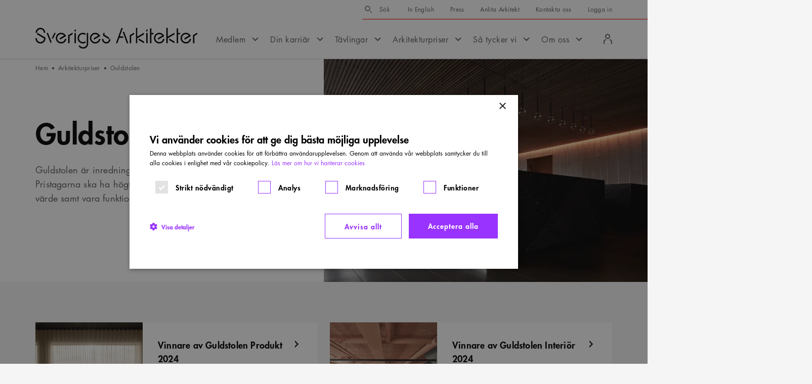

--- FILE ---
content_type: text/html; charset=utf-8
request_url: https://www.arkitekt.se/arkitekturpriser/guldstolen/?paged=3
body_size: 52914
content:
<!DOCTYPE html><html lang="sv"><head><meta charSet="utf-8"/><meta http-equiv="X-UA-Compatible" content="IE=edge"/><meta name="viewport" content="width=device-width, initial-scale=1"/><title>Guldstolen - Sveriges Arkitekter</title><link rel="canonical" href="https://www.arkitekt.se/arkitekturpriser/guldstolen/?paged=3"/><meta name="application-name" content="Sveriges Arkitekter"/><meta name="description" content="Guldstolen är inredningsarkitekternas eget pris. Pristagarna ska ha högt konstnärligt, innovativt värde samt vara funktionell och välgestaltad."/><meta property="og:locale" content="sv_SE"/><meta property="og:title" content="Guldstolen"/><meta property="og:description" content="Guldstolen är inredningsarkitekternas eget pris. Pristagarna ska ha högt konstnärligt, innovativt värde samt vara funktionell och välgestaltad."/><meta property="og:url" content="https://www.arkitekt.se/arkitekturpriser/guldstolen/"/><meta property="og:site_name" content="Sveriges Arkitekter"/><meta property="og:image" content="https://s3-eu-north-1.amazonaws.com/arkitektse/wpmf/uploads/2022/01/EQT1-Fotograf-Per-Kristiansen-webb.jpg"/><meta property="og:image:width" content="2000"/><meta property="og:image:height" content="1380"/><meta property="og:image:type" content="image/jpeg"/><meta property="og:type" content="article"/><meta name="twitter:site" content="@SvArkitekter"/><meta property="twitter:card" content="summary_large_image"/><meta name="rek:title" content="Guldstolen"/><meta name="rek:description" content="Om priset Guldstolen är inredningsarkitekternas eget pris. Från och med 2023 finns två kategorier, interiör och produkt. Interiör delas ut..."/><meta name="rek:image" content="https://s3-eu-north-1.amazonaws.com/arkitektse/wpmf/uploads/2022/01/EQT1-Fotograf-Per-Kristiansen-webb-800x552.jpg"/><meta name="rek:image:alt" content="EQT. Arkitektkontor: Studio Stockholm Arkitektur. Foto: Per Kristiansen."/><meta property="rek:pubdate" content="mån, 03 okt 2022 16:04:18 +0200"/><meta property="rek:moddate" content="tor, 04 sep 2025 15:07:40 +0200"/><meta name="robots" content="index,follow"/><link rel="preload" as="image" imageSrcSet="/_next/image/?url=https%3A%2F%2Fs3-eu-north-1.amazonaws.com%2Farkitektse%2Fwpmf%2Fuploads%2F2022%2F01%2FEQT1-Fotograf-Per-Kristiansen-webb.jpg&amp;w=412&amp;q=60 256w, /_next/image/?url=https%3A%2F%2Fs3-eu-north-1.amazonaws.com%2Farkitektse%2Fwpmf%2Fuploads%2F2022%2F01%2FEQT1-Fotograf-Per-Kristiansen-webb.jpg&amp;w=640&amp;q=60 384w, /_next/image/?url=https%3A%2F%2Fs3-eu-north-1.amazonaws.com%2Farkitektse%2Fwpmf%2Fuploads%2F2022%2F01%2FEQT1-Fotograf-Per-Kristiansen-webb.jpg&amp;w=640&amp;q=60 412w, /_next/image/?url=https%3A%2F%2Fs3-eu-north-1.amazonaws.com%2Farkitektse%2Fwpmf%2Fuploads%2F2022%2F01%2FEQT1-Fotograf-Per-Kristiansen-webb.jpg&amp;w=828&amp;q=60 640w, /_next/image/?url=https%3A%2F%2Fs3-eu-north-1.amazonaws.com%2Farkitektse%2Fwpmf%2Fuploads%2F2022%2F01%2FEQT1-Fotograf-Per-Kristiansen-webb.jpg&amp;w=1080&amp;q=60 750w, /_next/image/?url=https%3A%2F%2Fs3-eu-north-1.amazonaws.com%2Farkitektse%2Fwpmf%2Fuploads%2F2022%2F01%2FEQT1-Fotograf-Per-Kristiansen-webb.jpg&amp;w=1080&amp;q=60 828w, /_next/image/?url=https%3A%2F%2Fs3-eu-north-1.amazonaws.com%2Farkitektse%2Fwpmf%2Fuploads%2F2022%2F01%2FEQT1-Fotograf-Per-Kristiansen-webb.jpg&amp;w=1920&amp;q=60 1080w, /_next/image/?url=https%3A%2F%2Fs3-eu-north-1.amazonaws.com%2Farkitektse%2Fwpmf%2Fuploads%2F2022%2F01%2FEQT1-Fotograf-Per-Kristiansen-webb.jpg&amp;w=1920&amp;q=60 1200w, /_next/image/?url=https%3A%2F%2Fs3-eu-north-1.amazonaws.com%2Farkitektse%2Fwpmf%2Fuploads%2F2022%2F01%2FEQT1-Fotograf-Per-Kristiansen-webb.jpg&amp;w=3840&amp;q=60 1920w, /_next/image/?url=https%3A%2F%2Fs3-eu-north-1.amazonaws.com%2Farkitektse%2Fwpmf%2Fuploads%2F2022%2F01%2FEQT1-Fotograf-Per-Kristiansen-webb.jpg&amp;w=3840&amp;q=60 2048w, /_next/image/?url=https%3A%2F%2Fs3-eu-north-1.amazonaws.com%2Farkitektse%2Fwpmf%2Fuploads%2F2022%2F01%2FEQT1-Fotograf-Per-Kristiansen-webb.jpg&amp;w=3840&amp;q=60 3840w" imageSizes="(min-width: 1024px) 50vw, (min-width: 768px) 720px, (min-width: 500px) 468px, 100vw" fetchpriority="high"/><meta name="next-head-count" content="27"/><link rel="dns-prefetch" href="https://www.googletagmanager.com"/><link rel="dns-prefetch" href="https://cdn.cookie-script.com"/><link rel="dns-prefetch" href="https://www.google-analytics.com"/><link rel="dns-prefetch" href="https://static.rekai.se"/><meta name="theme-color" content="#ffffff"/><meta name="msapplication-TileColor" content="#ffffff"/><link rel="icon" href="/favicons/favicon.ico"/><link rel="apple-touch-icon-precomposed" sizes="57x57" href="/favicons/apple-touch-icon-57x57.png"/><link rel="apple-touch-icon-precomposed" sizes="114x114" href="/favicons/apple-touch-icon-114x114.png"/><link rel="apple-touch-icon-precomposed" sizes="72x72" href="/favicons/apple-touch-icon-72x72.png"/><link rel="apple-touch-icon-precomposed" sizes="144x144" href="/favicons/apple-touch-icon-144x144.png"/><link rel="apple-touch-icon-precomposed" sizes="60x60" href="/favicons/apple-touch-icon-60x60.png"/><link rel="apple-touch-icon-precomposed" sizes="120x120" href="/favicons/apple-touch-icon-120x120.png"/><link rel="apple-touch-icon-precomposed" sizes="76x76" href="/favicons/apple-touch-icon-76x76.png"/><link rel="apple-touch-icon-precomposed" sizes="152x152" href="/favicons/apple-touch-icon-152x152.png"/><link rel="icon" type="image/png" href="/favicons/favicon-196x196.png" sizes="196x196"/><link rel="icon" type="image/png" href="/favicons/favicon-96x96.png" sizes="96x96"/><link rel="icon" type="image/png" href="/favicons/favicon-32x32.png" sizes="32x32"/><link rel="icon" type="image/png" href="/favicons/favicon-16x16.png" sizes="16x16"/><link rel="icon" type="image/png" href="/favicons/favicon-128.png" sizes="128x128"/><meta name="msapplication-TileImage" content="/favicons/mstile-144x144.png"/><meta name="msapplication-square70x70logo" content="/favicons/mstile-70x70.png"/><meta name="msapplication-square150x150logo" content="/favicons/mstile-150x150.png"/><meta name="msapplication-wide310x150logo" content="/favicons/mstile-310x150.png"/><meta name="msapplication-square310x310logo" content="/favicons/mstile-310x310.png"/><link rel="shortcut icon" href="/favicons/favicon.ico?v=3"/><style type="text/css">img:is([sizes="auto" i], [sizes^="auto," i]) { contain-intrinsic-size: 3000px 1500px }</style><style type="text/css" id="wp-emoji-styles-inline-css">

	img.wp-smiley, img.emoji {
		display: inline !important;
		border: none !important;
		box-shadow: none !important;
		height: 1em !important;
		width: 1em !important;
		margin: 0 0.07em !important;
		vertical-align: -0.1em !important;
		background: none !important;
		padding: 0 !important;
	}
</style><style type="text/css" id="classic-theme-styles-inline-css">
/*! This file is auto-generated */
.wp-block-button__link{color:#fff;background-color:#32373c;border-radius:9999px;box-shadow:none;text-decoration:none;padding:calc(.667em + 2px) calc(1.333em + 2px);font-size:1.125em}.wp-block-file__button{background:#32373c;color:#fff;text-decoration:none}
</style><style type="text/css" id="global-styles-inline-css">
:root{--wp--preset--aspect-ratio--square: 1;--wp--preset--aspect-ratio--4-3: 4/3;--wp--preset--aspect-ratio--3-4: 3/4;--wp--preset--aspect-ratio--3-2: 3/2;--wp--preset--aspect-ratio--2-3: 2/3;--wp--preset--aspect-ratio--16-9: 16/9;--wp--preset--aspect-ratio--9-16: 9/16;--wp--preset--color--black: #000000;--wp--preset--color--cyan-bluish-gray: #abb8c3;--wp--preset--color--white: #ffffff;--wp--preset--color--pale-pink: #f78da7;--wp--preset--color--vivid-red: #cf2e2e;--wp--preset--color--luminous-vivid-orange: #ff6900;--wp--preset--color--luminous-vivid-amber: #fcb900;--wp--preset--color--light-green-cyan: #7bdcb5;--wp--preset--color--vivid-green-cyan: #00d084;--wp--preset--color--pale-cyan-blue: #8ed1fc;--wp--preset--color--vivid-cyan-blue: #0693e3;--wp--preset--color--vivid-purple: #9b51e0;--wp--preset--gradient--vivid-cyan-blue-to-vivid-purple: linear-gradient(135deg,rgba(6,147,227,1) 0%,rgb(155,81,224) 100%);--wp--preset--gradient--light-green-cyan-to-vivid-green-cyan: linear-gradient(135deg,rgb(122,220,180) 0%,rgb(0,208,130) 100%);--wp--preset--gradient--luminous-vivid-amber-to-luminous-vivid-orange: linear-gradient(135deg,rgba(252,185,0,1) 0%,rgba(255,105,0,1) 100%);--wp--preset--gradient--luminous-vivid-orange-to-vivid-red: linear-gradient(135deg,rgba(255,105,0,1) 0%,rgb(207,46,46) 100%);--wp--preset--gradient--very-light-gray-to-cyan-bluish-gray: linear-gradient(135deg,rgb(238,238,238) 0%,rgb(169,184,195) 100%);--wp--preset--gradient--cool-to-warm-spectrum: linear-gradient(135deg,rgb(74,234,220) 0%,rgb(151,120,209) 20%,rgb(207,42,186) 40%,rgb(238,44,130) 60%,rgb(251,105,98) 80%,rgb(254,248,76) 100%);--wp--preset--gradient--blush-light-purple: linear-gradient(135deg,rgb(255,206,236) 0%,rgb(152,150,240) 100%);--wp--preset--gradient--blush-bordeaux: linear-gradient(135deg,rgb(254,205,165) 0%,rgb(254,45,45) 50%,rgb(107,0,62) 100%);--wp--preset--gradient--luminous-dusk: linear-gradient(135deg,rgb(255,203,112) 0%,rgb(199,81,192) 50%,rgb(65,88,208) 100%);--wp--preset--gradient--pale-ocean: linear-gradient(135deg,rgb(255,245,203) 0%,rgb(182,227,212) 50%,rgb(51,167,181) 100%);--wp--preset--gradient--electric-grass: linear-gradient(135deg,rgb(202,248,128) 0%,rgb(113,206,126) 100%);--wp--preset--gradient--midnight: linear-gradient(135deg,rgb(2,3,129) 0%,rgb(40,116,252) 100%);--wp--preset--font-size--small: 13px;--wp--preset--font-size--medium: 20px;--wp--preset--font-size--large: 36px;--wp--preset--font-size--x-large: 42px;--wp--preset--spacing--20: 0.44rem;--wp--preset--spacing--30: 0.67rem;--wp--preset--spacing--40: 1rem;--wp--preset--spacing--50: 1.5rem;--wp--preset--spacing--60: 2.25rem;--wp--preset--spacing--70: 3.38rem;--wp--preset--spacing--80: 5.06rem;--wp--preset--shadow--natural: 6px 6px 9px rgba(0, 0, 0, 0.2);--wp--preset--shadow--deep: 12px 12px 50px rgba(0, 0, 0, 0.4);--wp--preset--shadow--sharp: 6px 6px 0px rgba(0, 0, 0, 0.2);--wp--preset--shadow--outlined: 6px 6px 0px -3px rgba(255, 255, 255, 1), 6px 6px rgba(0, 0, 0, 1);--wp--preset--shadow--crisp: 6px 6px 0px rgba(0, 0, 0, 1);}:where(.is-layout-flex){gap: 0.5em;}:where(.is-layout-grid){gap: 0.5em;}body .is-layout-flex{display: flex;}.is-layout-flex{flex-wrap: wrap;align-items: center;}.is-layout-flex > :is(*, div){margin: 0;}body .is-layout-grid{display: grid;}.is-layout-grid > :is(*, div){margin: 0;}:where(.wp-block-columns.is-layout-flex){gap: 2em;}:where(.wp-block-columns.is-layout-grid){gap: 2em;}:where(.wp-block-post-template.is-layout-flex){gap: 1.25em;}:where(.wp-block-post-template.is-layout-grid){gap: 1.25em;}.has-black-color{color: var(--wp--preset--color--black) !important;}.has-cyan-bluish-gray-color{color: var(--wp--preset--color--cyan-bluish-gray) !important;}.has-white-color{color: var(--wp--preset--color--white) !important;}.has-pale-pink-color{color: var(--wp--preset--color--pale-pink) !important;}.has-vivid-red-color{color: var(--wp--preset--color--vivid-red) !important;}.has-luminous-vivid-orange-color{color: var(--wp--preset--color--luminous-vivid-orange) !important;}.has-luminous-vivid-amber-color{color: var(--wp--preset--color--luminous-vivid-amber) !important;}.has-light-green-cyan-color{color: var(--wp--preset--color--light-green-cyan) !important;}.has-vivid-green-cyan-color{color: var(--wp--preset--color--vivid-green-cyan) !important;}.has-pale-cyan-blue-color{color: var(--wp--preset--color--pale-cyan-blue) !important;}.has-vivid-cyan-blue-color{color: var(--wp--preset--color--vivid-cyan-blue) !important;}.has-vivid-purple-color{color: var(--wp--preset--color--vivid-purple) !important;}.has-black-background-color{background-color: var(--wp--preset--color--black) !important;}.has-cyan-bluish-gray-background-color{background-color: var(--wp--preset--color--cyan-bluish-gray) !important;}.has-white-background-color{background-color: var(--wp--preset--color--white) !important;}.has-pale-pink-background-color{background-color: var(--wp--preset--color--pale-pink) !important;}.has-vivid-red-background-color{background-color: var(--wp--preset--color--vivid-red) !important;}.has-luminous-vivid-orange-background-color{background-color: var(--wp--preset--color--luminous-vivid-orange) !important;}.has-luminous-vivid-amber-background-color{background-color: var(--wp--preset--color--luminous-vivid-amber) !important;}.has-light-green-cyan-background-color{background-color: var(--wp--preset--color--light-green-cyan) !important;}.has-vivid-green-cyan-background-color{background-color: var(--wp--preset--color--vivid-green-cyan) !important;}.has-pale-cyan-blue-background-color{background-color: var(--wp--preset--color--pale-cyan-blue) !important;}.has-vivid-cyan-blue-background-color{background-color: var(--wp--preset--color--vivid-cyan-blue) !important;}.has-vivid-purple-background-color{background-color: var(--wp--preset--color--vivid-purple) !important;}.has-black-border-color{border-color: var(--wp--preset--color--black) !important;}.has-cyan-bluish-gray-border-color{border-color: var(--wp--preset--color--cyan-bluish-gray) !important;}.has-white-border-color{border-color: var(--wp--preset--color--white) !important;}.has-pale-pink-border-color{border-color: var(--wp--preset--color--pale-pink) !important;}.has-vivid-red-border-color{border-color: var(--wp--preset--color--vivid-red) !important;}.has-luminous-vivid-orange-border-color{border-color: var(--wp--preset--color--luminous-vivid-orange) !important;}.has-luminous-vivid-amber-border-color{border-color: var(--wp--preset--color--luminous-vivid-amber) !important;}.has-light-green-cyan-border-color{border-color: var(--wp--preset--color--light-green-cyan) !important;}.has-vivid-green-cyan-border-color{border-color: var(--wp--preset--color--vivid-green-cyan) !important;}.has-pale-cyan-blue-border-color{border-color: var(--wp--preset--color--pale-cyan-blue) !important;}.has-vivid-cyan-blue-border-color{border-color: var(--wp--preset--color--vivid-cyan-blue) !important;}.has-vivid-purple-border-color{border-color: var(--wp--preset--color--vivid-purple) !important;}.has-vivid-cyan-blue-to-vivid-purple-gradient-background{background: var(--wp--preset--gradient--vivid-cyan-blue-to-vivid-purple) !important;}.has-light-green-cyan-to-vivid-green-cyan-gradient-background{background: var(--wp--preset--gradient--light-green-cyan-to-vivid-green-cyan) !important;}.has-luminous-vivid-amber-to-luminous-vivid-orange-gradient-background{background: var(--wp--preset--gradient--luminous-vivid-amber-to-luminous-vivid-orange) !important;}.has-luminous-vivid-orange-to-vivid-red-gradient-background{background: var(--wp--preset--gradient--luminous-vivid-orange-to-vivid-red) !important;}.has-very-light-gray-to-cyan-bluish-gray-gradient-background{background: var(--wp--preset--gradient--very-light-gray-to-cyan-bluish-gray) !important;}.has-cool-to-warm-spectrum-gradient-background{background: var(--wp--preset--gradient--cool-to-warm-spectrum) !important;}.has-blush-light-purple-gradient-background{background: var(--wp--preset--gradient--blush-light-purple) !important;}.has-blush-bordeaux-gradient-background{background: var(--wp--preset--gradient--blush-bordeaux) !important;}.has-luminous-dusk-gradient-background{background: var(--wp--preset--gradient--luminous-dusk) !important;}.has-pale-ocean-gradient-background{background: var(--wp--preset--gradient--pale-ocean) !important;}.has-electric-grass-gradient-background{background: var(--wp--preset--gradient--electric-grass) !important;}.has-midnight-gradient-background{background: var(--wp--preset--gradient--midnight) !important;}.has-small-font-size{font-size: var(--wp--preset--font-size--small) !important;}.has-medium-font-size{font-size: var(--wp--preset--font-size--medium) !important;}.has-large-font-size{font-size: var(--wp--preset--font-size--large) !important;}.has-x-large-font-size{font-size: var(--wp--preset--font-size--x-large) !important;}
:where(.wp-block-post-template.is-layout-flex){gap: 1.25em;}:where(.wp-block-post-template.is-layout-grid){gap: 1.25em;}
:where(.wp-block-columns.is-layout-flex){gap: 2em;}:where(.wp-block-columns.is-layout-grid){gap: 2em;}
:root :where(.wp-block-pullquote){font-size: 1.5em;line-height: 1.6;}
</style><script data-cfasync="false" data-pagespeed-no-defer="">
	var gtm4wp_datalayer_name = "dataLayer";
	var dataLayer = dataLayer || [];
</script><script class="yoast-schema-graph" type="application/ld+json" data-rekai="">{"@type":"Article","@id":"https://www.arkitekt.se/arkitekturpriser/guldstolen/#article","isPartOf":{"@id":"https://www.arkitekt.se/arkitekturpriser/guldstolen/"},"headline":"Guldstolen","datePublished":"2022-10-03T14:04:18+00:00","dateModified":"2025-09-04T13:07:40+00:00","mainEntityOfPage":{"@id":"https://www.arkitekt.se/arkitekturpriser/guldstolen/"},"wordCount":131,"publisher":{"@id":"https://www.arkitekt.se/#organization"},"image":{"@id":"https://www.arkitekt.se/arkitekturpriser/guldstolen/#primaryimage"},"thumbnailUrl":"https://s3-eu-north-1.amazonaws.com/arkitektse/wpmf/uploads/2022/01/EQT1-Fotograf-Per-Kristiansen-webb.jpg","inLanguage":"sv-SE","additionalType":"page","articleSection":"Sidor","customParent":"Arkitekturpriser","customHasImage":true,"@context":"https://schema.org"}</script><script class="yoast-schema-graph" type="application/ld+json">{"@type":"WebPage","@id":"https://www.arkitekt.se/arkitekturpriser/guldstolen/","url":"https://www.arkitekt.se/arkitekturpriser/guldstolen/","name":"Guldstolen - Sveriges Arkitekter","isPartOf":{"@id":"https://www.arkitekt.se/#website"},"primaryImageOfPage":{"@id":"https://www.arkitekt.se/arkitekturpriser/guldstolen/#primaryimage"},"image":{"@id":"https://www.arkitekt.se/arkitekturpriser/guldstolen/#primaryimage"},"thumbnailUrl":"https://s3-eu-north-1.amazonaws.com/arkitektse/wpmf/uploads/2022/01/EQT1-Fotograf-Per-Kristiansen-webb.jpg","datePublished":"2022-10-03T14:04:18+00:00","dateModified":"2025-09-04T13:07:40+00:00","description":"Guldstolen är inredningsarkitekternas eget pris. Pristagarna ska ha högt konstnärligt, innovativt värde samt vara funktionell och välgestaltad.","breadcrumb":{"@id":"https://www.arkitekt.se/arkitekturpriser/guldstolen/#breadcrumb"},"inLanguage":"sv-SE","potentialAction":[{"@type":"ReadAction","target":["https://www.arkitekt.se/arkitekturpriser/guldstolen/"]}],"additionalType":"page","articleSection":"Sidor","customParent":"Arkitekturpriser","customHasImage":true,"@context":"https://schema.org"}</script><script class="yoast-schema-graph" type="application/ld+json">{"@type":"ImageObject","inLanguage":"sv-SE","@id":"https://www.arkitekt.se/arkitekturpriser/guldstolen/#primaryimage","url":"https://s3-eu-north-1.amazonaws.com/arkitektse/wpmf/uploads/2022/01/EQT1-Fotograf-Per-Kristiansen-webb.jpg","contentUrl":"https://s3-eu-north-1.amazonaws.com/arkitektse/wpmf/uploads/2022/01/EQT1-Fotograf-Per-Kristiansen-webb.jpg","width":2000,"height":1380,"caption":"EQT. Arkitektkontor: Studio Stockholm Arkitektur. Foto: Per Kristiansen.","@context":"https://schema.org"}</script><script class="yoast-schema-graph" type="application/ld+json">{"@type":"BreadcrumbList","@id":"https://www.arkitekt.se/arkitekturpriser/guldstolen/#breadcrumb","itemListElement":[{"@type":"ListItem","position":1,"name":"Hem","item":"https://www.arkitekt.se/"},{"@type":"ListItem","position":2,"name":"Arkitekturpriser"}],"@context":"https://schema.org"}</script><script class="yoast-schema-graph" type="application/ld+json">{"@type":"WebSite","@id":"https://www.arkitekt.se/#website","url":"https://www.arkitekt.se/","name":"Sveriges Arkitekter","description":"Swedish Association of Architects","publisher":{"@id":"https://www.arkitekt.se/#organization"},"potentialAction":[{"@type":"SearchAction","target":{"@type":"EntryPoint","urlTemplate":"https://www.arkitekt.se/?s={search_term_string}"},"query-input":{"@type":"PropertyValueSpecification","valueRequired":true,"valueName":"search_term_string"}}],"inLanguage":"sv-SE","@context":"https://schema.org"}</script><script class="yoast-schema-graph" type="application/ld+json">{"@type":"Organization","@id":"https://www.arkitekt.se/#organization","name":"Sveriges Arkitekter","url":"https://www.arkitekt.se/","logo":{"@type":"ImageObject","inLanguage":"sv-SE","@id":"https://www.arkitekt.se/#/schema/logo/image/","url":"https://s3-eu-north-1.amazonaws.com/arkitektse/wpmf/uploads/2024/12/org-logo.png","contentUrl":"https://s3-eu-north-1.amazonaws.com/arkitektse/wpmf/uploads/2024/12/org-logo.png","width":696,"height":696,"caption":"Sveriges Arkitekter"},"image":{"@id":"https://www.arkitekt.se/#/schema/logo/image/"},"sameAs":["https://www.facebook.com/sverigesarkitekter","https://x.com/SvArkitekter","https://instagram.com/sveriges_arkitekter","https://www.linkedin.com/company/sveriges-arkitekter"],"@context":"https://schema.org"}</script><script type="text/javascript">
/* <![CDATA[ */
window._wpemojiSettings = {"baseUrl":"https:\/\/s.w.org\/images\/core\/emoji\/16.0.1\/72x72\/","ext":".png","svgUrl":"https:\/\/s.w.org\/images\/core\/emoji\/16.0.1\/svg\/","svgExt":".svg","source":{"concatemoji":"https:\/\/www.arkitekt.se\/wp\/wp-includes\/js\/wp-emoji-release.min.js?ver=6.8.3"}};
/*! This file is auto-generated */
!function(s,n){var o,i,e;function c(e){try{var t={supportTests:e,timestamp:(new Date).valueOf()};sessionStorage.setItem(o,JSON.stringify(t))}catch(e){}}function p(e,t,n){e.clearRect(0,0,e.canvas.width,e.canvas.height),e.fillText(t,0,0);var t=new Uint32Array(e.getImageData(0,0,e.canvas.width,e.canvas.height).data),a=(e.clearRect(0,0,e.canvas.width,e.canvas.height),e.fillText(n,0,0),new Uint32Array(e.getImageData(0,0,e.canvas.width,e.canvas.height).data));return t.every(function(e,t){return e===a[t]})}function u(e,t){e.clearRect(0,0,e.canvas.width,e.canvas.height),e.fillText(t,0,0);for(var n=e.getImageData(16,16,1,1),a=0;a<n.data.length;a++)if(0!==n.data[a])return!1;return!0}function f(e,t,n,a){switch(t){case"flag":return n(e,"\ud83c\udff3\ufe0f\u200d\u26a7\ufe0f","\ud83c\udff3\ufe0f\u200b\u26a7\ufe0f")?!1:!n(e,"\ud83c\udde8\ud83c\uddf6","\ud83c\udde8\u200b\ud83c\uddf6")&&!n(e,"\ud83c\udff4\udb40\udc67\udb40\udc62\udb40\udc65\udb40\udc6e\udb40\udc67\udb40\udc7f","\ud83c\udff4\u200b\udb40\udc67\u200b\udb40\udc62\u200b\udb40\udc65\u200b\udb40\udc6e\u200b\udb40\udc67\u200b\udb40\udc7f");case"emoji":return!a(e,"\ud83e\udedf")}return!1}function g(e,t,n,a){var r="undefined"!=typeof WorkerGlobalScope&&self instanceof WorkerGlobalScope?new OffscreenCanvas(300,150):s.createElement("canvas"),o=r.getContext("2d",{willReadFrequently:!0}),i=(o.textBaseline="top",o.font="600 32px Arial",{});return e.forEach(function(e){i[e]=t(o,e,n,a)}),i}function t(e){var t=s.createElement("script");t.src=e,t.defer=!0,s.head.appendChild(t)}"undefined"!=typeof Promise&&(o="wpEmojiSettingsSupports",i=["flag","emoji"],n.supports={everything:!0,everythingExceptFlag:!0},e=new Promise(function(e){s.addEventListener("DOMContentLoaded",e,{once:!0})}),new Promise(function(t){var n=function(){try{var e=JSON.parse(sessionStorage.getItem(o));if("object"==typeof e&&"number"==typeof e.timestamp&&(new Date).valueOf()<e.timestamp+604800&&"object"==typeof e.supportTests)return e.supportTests}catch(e){}return null}();if(!n){if("undefined"!=typeof Worker&&"undefined"!=typeof OffscreenCanvas&&"undefined"!=typeof URL&&URL.createObjectURL&&"undefined"!=typeof Blob)try{var e="postMessage("+g.toString()+"("+[JSON.stringify(i),f.toString(),p.toString(),u.toString()].join(",")+"));",a=new Blob([e],{type:"text/javascript"}),r=new Worker(URL.createObjectURL(a),{name:"wpTestEmojiSupports"});return void(r.onmessage=function(e){c(n=e.data),r.terminate(),t(n)})}catch(e){}c(n=g(i,f,p,u))}t(n)}).then(function(e){for(var t in e)n.supports[t]=e[t],n.supports.everything=n.supports.everything&&n.supports[t],"flag"!==t&&(n.supports.everythingExceptFlag=n.supports.everythingExceptFlag&&n.supports[t]);n.supports.everythingExceptFlag=n.supports.everythingExceptFlag&&!n.supports.flag,n.DOMReady=!1,n.readyCallback=function(){n.DOMReady=!0}}).then(function(){return e}).then(function(){var e;n.supports.everything||(n.readyCallback(),(e=n.source||{}).concatemoji?t(e.concatemoji):e.wpemoji&&e.twemoji&&(t(e.twemoji),t(e.wpemoji)))}))}((window,document),window._wpemojiSettings);
/* ]]> */
</script><script type="text/javascript" id="cookie-script-js-before">
/* <![CDATA[ */
    window.dataLayer = window.dataLayer || [];
    function gtag() {
        dataLayer.push(arguments);
    }
    gtag('consent', 'default', {
        'ad_storage': 'denied',
        'ad_user_data': 'denied',
        'ad_personalization': 'denied',
        'analytics_storage': 'denied',
        'wait_for_update': 500,
    });
    gtag('set', 'ads_data_redaction', true);
    
/* ]]> */
</script><script src="https://cdn.cookie-script.com/s/aa1825a69745cb87ce2fc6ef5f107f41.js?ver=835402748739f6ef35b9e28b77beabe3" type="text/javascript" defer="" id="cookie-script-js"></script><script data-cfasync="false" data-pagespeed-no-defer="">
	var dataLayer_content = {"pagePostType":"page","pagePostType2":"single-page","pagePostAuthor":"Anders Regnell"};
	dataLayer.push( dataLayer_content );
</script><script data-cfasync="false" data-pagespeed-no-defer="">
(function(w,d,s,l,i){w[l]=w[l]||[];w[l].push({'gtm.start':
new Date().getTime(),event:'gtm.js'});var f=d.getElementsByTagName(s)[0],
j=d.createElement(s),dl=l!='dataLayer'?'&l='+l:'';j.async=true;j.src=
'//www.googletagmanager.com/gtm.js?id='+i+dl;f.parentNode.insertBefore(j,f);
})(window,document,'script','dataLayer','GTM-MQFS66Z');
</script><link rel="preload" href="/_next/static/media/04d09ca859397c5b-s.p.woff2" as="font" type="font/woff2" crossorigin="anonymous" data-next-font="size-adjust"/><link rel="preload" href="/_next/static/media/74f171726269b143-s.p.woff2" as="font" type="font/woff2" crossorigin="anonymous" data-next-font="size-adjust"/><link rel="preload" href="/_next/static/media/085d729963284238-s.p.woff2" as="font" type="font/woff2" crossorigin="anonymous" data-next-font="size-adjust"/><link rel="preload" href="/_next/static/css/9ac4b48d8a892f1d.css" as="style"/><link rel="stylesheet" href="/_next/static/css/9ac4b48d8a892f1d.css" data-n-g=""/><link rel="preload" href="/_next/static/css/b2849fc3728b6015.css" as="style"/><link rel="stylesheet" href="/_next/static/css/b2849fc3728b6015.css"/><link rel="preload" href="/_next/static/css/4625949718cd2c80.css" as="style"/><link rel="stylesheet" href="/_next/static/css/4625949718cd2c80.css"/><link rel="preload" href="/_next/static/css/618e85f55c079950.css" as="style"/><link rel="stylesheet" href="/_next/static/css/618e85f55c079950.css"/><link rel="preload" href="/_next/static/css/d9322b2cab39f57e.css" as="style"/><link rel="stylesheet" href="/_next/static/css/d9322b2cab39f57e.css"/><link rel="preload" href="/_next/static/css/891f7c67108273bb.css" as="style"/><link rel="stylesheet" href="/_next/static/css/891f7c67108273bb.css"/><link rel="preload" href="/_next/static/css/c9c66e67584e9e85.css" as="style"/><link rel="stylesheet" href="/_next/static/css/c9c66e67584e9e85.css"/><link rel="preload" href="/_next/static/css/6a7510fa31996b96.css" as="style"/><link rel="stylesheet" href="/_next/static/css/6a7510fa31996b96.css"/><link rel="preload" href="/_next/static/css/eb5a72d276c8f0d5.css" as="style"/><link rel="stylesheet" href="/_next/static/css/eb5a72d276c8f0d5.css"/><link rel="preload" href="/_next/static/css/6332384078a6991e.css" as="style"/><link rel="stylesheet" href="/_next/static/css/6332384078a6991e.css"/><link rel="preload" href="/_next/static/css/8e50f10030f8d7f4.css" as="style"/><link rel="stylesheet" href="/_next/static/css/8e50f10030f8d7f4.css"/><link rel="preload" href="/_next/static/css/9b3016cd83d0b6ca.css" as="style"/><link rel="stylesheet" href="/_next/static/css/9b3016cd83d0b6ca.css"/><link rel="preload" href="/_next/static/css/ae00492e1206953e.css" as="style"/><link rel="stylesheet" href="/_next/static/css/ae00492e1206953e.css"/><link rel="preload" href="/_next/static/css/567b56252b60797f.css" as="style"/><link rel="stylesheet" href="/_next/static/css/567b56252b60797f.css"/><link rel="preload" href="/_next/static/css/76d55b9a5eabde14.css" as="style"/><link rel="stylesheet" href="/_next/static/css/76d55b9a5eabde14.css"/><noscript data-n-css=""></noscript><script defer="" nomodule="" src="/_next/static/chunks/polyfills-42372ed130431b0a.js"></script><script defer="" src="/_next/static/chunks/4b358913.900384f857e4a300.js"></script><script defer="" src="/_next/static/chunks/26770aaf.9f3a48641c70b4f2.js"></script><script defer="" src="/_next/static/chunks/8384.570be4035afd22de.js"></script><script defer="" src="/_next/static/chunks/5515.3e699d72a9a5e3ac.js"></script><script defer="" src="/_next/static/chunks/3907.bb09221dc592c294.js"></script><script defer="" src="/_next/static/chunks/8772.e2cdad1fd45932b2.js"></script><script defer="" src="/_next/static/chunks/2141.9ed6df1dc9e6df33.js"></script><script defer="" src="/_next/static/chunks/6066.9a9cd18b2453963e.js"></script><script defer="" src="/_next/static/chunks/7463.a22eb916c5bbe1bf.js"></script><script defer="" src="/_next/static/chunks/6501.4b438ff5c99595cd.js"></script><script defer="" src="/_next/static/chunks/8953.18f09e1502408176.js"></script><script defer="" src="/_next/static/chunks/9456.48ca38f96db2fb03.js"></script><script defer="" src="/_next/static/chunks/1561.1ceab6d4fe739c59.js"></script><script defer="" src="/_next/static/chunks/835.e357479edaba8535.js"></script><script src="/_next/static/chunks/webpack-04cd6129ce99d462.js" defer=""></script><script src="/_next/static/chunks/framework-1c9ca197fe16e00a.js" defer=""></script><script src="/_next/static/chunks/main-ebbf1397d371398a.js" defer=""></script><script src="/_next/static/chunks/pages/_app-220c13b8c3d62411.js" defer=""></script><script src="/_next/static/chunks/5879-8b1e28cc5e8e816e.js" defer=""></script><script src="/_next/static/chunks/pages/%5B...path%5D-53247b147c5a6dab.js" defer=""></script><script src="/_next/static/VX0XQVz9EHNbenxr6DeVd/_buildManifest.js" defer=""></script><script src="/_next/static/VX0XQVz9EHNbenxr6DeVd/_ssgManifest.js" defer=""></script></head><body class="paged wp-singular page-template page-template-templates page-template-template-landing-search page-template-templatestemplate-landing-search-php page page-id-59977 page-parent page-child parent-pageid-263 wp-embed-responsive paged-3 page-paged-3 wp-theme-main wp-child-theme-main __variable_f78a99"><div id="__next"><div class="Base Base--LandingSearch"><header class="Header_Header__U61L9"><div class="Header_Header__Main__V_sNh"><div class="Header_Header__LogoWrap__G4dj8"><div class="Header_Header__Logo__fKsmS"><a class="Header_Header__LogoLink__vIHs2" href="/"><img alt="Till startsidan" title="" loading="eager" width="220" height="28" decoding="async" data-nimg="1" class="Image_Image__aG1fW Image_Image--ObjectFit__M_Nkt Image_Image--Contain__tuNjL" style="color:transparent;object-position:center center" src="/_next/static/media/logo.9c570ac9.svg"/></a></div></div><div class="Header_Header__ServiceWrap__yE8Fh"><div class="Header_Header__Service__b5Xxr"><nav class="Menu_Menu__S07fu Menu_Menu--Service__Vr4bA" aria-label="Servicemeny"><ul class="Menu_Menu__List__V_HZw"><li class="Menu_Menu__Item__joFsQ undefined Menu_Menu__Item--Search__eImI6"><div class="Menu_Menu__Search__FnBCZ"><form class="SearchForm_SearchForm__BZekC SearchForm_SearchForm--Menu__KfHX9 SearchForm_SearchForm--RekAI__vZgc7" action="https://www.arkitekt.se/search/" id="menu-search"><div class="SearchForm_SearchForm__Field__d3LMG"><label class="SearchForm_SearchForm__Label__ufw6D" for="menu-search-input"><span class="SearchForm_SearchForm__LabelText__WbHMj">Sök</span></label><input class="SearchForm_SearchForm__Input__ZBfwE" type="text" name="search" id="menu-search-input" placeholder="Sök"/></div><button class="SearchForm_SearchForm__Submit__0mchP" type="submit">Sök</button></form></div></li><li class="Menu_Menu__Item__joFsQ undefined"><a class="Menu_Menu__Link__yBvqb" href="https://www.arkitekt.se/in-english/">In English</a></li><li class="Menu_Menu__Item__joFsQ undefined"><a class="Menu_Menu__Link__yBvqb" href="https://www.arkitekt.se/press/">Press</a></li><li class="Menu_Menu__Item__joFsQ undefined"><a class="Menu_Menu__Link__yBvqb" href="https://www.arkitekt.se/anlita-arkitekt/">Anlita Arkitekt</a></li><li class="Menu_Menu__Item__joFsQ undefined"><a class="Menu_Menu__Link__yBvqb" href="https://www.arkitekt.se/kontakta-oss/">Kontakta oss</a></li><li class="Menu_Menu__Item__joFsQ undefined"><a class="Menu_Menu__Link__yBvqb" href="/medlemssida">Logga in</a></li></ul></nav></div></div><div class="Header_Header__PrimaryWrap__MzaG1"><div class="Header_Header__Primary__SyL5H"><nav class="Menu_Menu__S07fu Menu_Menu--Primary__HIfD8" aria-label="Huvudmeny"><ul class="Menu_Menu__List__V_HZw"><li class="Menu_Menu__Item__joFsQ Menu_Menu__Item--HasChildren__72W6O undefined"><a class="Menu_Menu__Link__yBvqb" href="https://www.arkitekt.se/medlem/">Medlem<svg xmlns="https://www.w3.org/2000/svg" width="7" height="14" viewBox="0 0 7 14"><path d="m0 11 4.17-4L0 3V0l7 7-7 7z"></path></svg></a><ul class="Menu_Menu__Sub__RAllf"><li class="Menu_Menu__SubItem__ZSz13"><a href="https://www.arkitekt.se/medlem/bli-medlem/" class="Menu_Menu__SubLink__vUVwJ">Bli medlem</a></li><li class="Menu_Menu__SubItem__ZSz13"><a href="https://www.arkitekt.se/medlem/dina-formaner/" class="Menu_Menu__SubLink__vUVwJ">Dina förmåner</a></li><li class="Menu_Menu__SubItem__ZSz13"><a href="https://www.arkitekt.se/medlem/foretagare/" class="Menu_Menu__SubLink__vUVwJ">Företagare</a></li><li class="Menu_Menu__SubItem__ZSz13"><a href="https://www.arkitekt.se/medlem/radgivning/" class="Menu_Menu__SubLink__vUVwJ">Råd och stöd</a></li><li class="Menu_Menu__SubItem__ZSz13"><a href="https://www.arkitekt.se/medlem/fortroendevald/" class="Menu_Menu__SubLink__vUVwJ">Förtroendevald</a></li><li class="Menu_Menu__SubItem__ZSz13"><a href="https://www.arkitekt.se/event/" class="Menu_Menu__SubLink__vUVwJ">Event</a></li></ul></li><li class="Menu_Menu__Item__joFsQ Menu_Menu__Item--HasChildren__72W6O undefined"><a class="Menu_Menu__Link__yBvqb" href="https://www.arkitekt.se/din-karriar/">Din karriär<svg xmlns="https://www.w3.org/2000/svg" width="7" height="14" viewBox="0 0 7 14"><path d="m0 11 4.17-4L0 3V0l7 7-7 7z"></path></svg></a><ul class="Menu_Menu__Sub__RAllf"><li class="Menu_Menu__SubItem__ZSz13"><a href="https://www.arkitekt.se/din-karriar/kurser/" class="Menu_Menu__SubLink__vUVwJ">Kurser</a></li><li class="Menu_Menu__SubItem__ZSz13"><a href="https://www.arkitekt.se/din-karriar/stipendier/" class="Menu_Menu__SubLink__vUVwJ">Stipendier</a></li><li class="Menu_Menu__SubItem__ZSz13"><a href="https://www.arkitekt.se/din-karriar/bli-arkitekt/" class="Menu_Menu__SubLink__vUVwJ">Bli arkitekt</a></li><li class="Menu_Menu__SubItem__ZSz13"><a href="https://www.arkitekt.se/din-karriar/lediga-jobb/" class="Menu_Menu__SubLink__vUVwJ">Lediga jobb</a></li></ul></li><li class="Menu_Menu__Item__joFsQ Menu_Menu__Item--HasChildren__72W6O undefined"><a class="Menu_Menu__Link__yBvqb" href="https://www.arkitekt.se/tavlingar/">Tävlingar<svg xmlns="https://www.w3.org/2000/svg" width="7" height="14" viewBox="0 0 7 14"><path d="m0 11 4.17-4L0 3V0l7 7-7 7z"></path></svg></a><ul class="Menu_Menu__Sub__RAllf"><li class="Menu_Menu__SubItem__ZSz13"><a href="https://www.arkitekt.se/tavlingar/sok-tavlingar/" class="Menu_Menu__SubLink__vUVwJ">Sök tävlingar</a></li><li class="Menu_Menu__SubItem__ZSz13"><a href="https://www.arkitekt.se/tavlingar/om-tavlingar/" class="Menu_Menu__SubLink__vUVwJ">Om tävlingar</a></li><li class="Menu_Menu__SubItem__ZSz13"><a href="https://www.arkitekt.se/tavlingar/internationella-tavlingar-och-priser/" class="Menu_Menu__SubLink__vUVwJ">Internationella tävlingar och priser</a></li></ul></li><li class="Menu_Menu__Item__joFsQ Menu_Menu__Item--HasChildren__72W6O undefined"><a class="Menu_Menu__Link__yBvqb" href="https://www.arkitekt.se/arkitekturpriser/">Arkitekturpriser<svg xmlns="https://www.w3.org/2000/svg" width="7" height="14" viewBox="0 0 7 14"><path d="m0 11 4.17-4L0 3V0l7 7-7 7z"></path></svg></a><ul class="Menu_Menu__Sub__RAllf"><li class="Menu_Menu__SubItem__ZSz13"><a href="https://www.arkitekt.se/arkitekturpriser/guldstolen/" class="Menu_Menu__SubLink__vUVwJ">Guldstolen</a></li><li class="Menu_Menu__SubItem__ZSz13"><a href="https://www.arkitekt.se/arkitekturpriser/kasper-salin-priset/" class="Menu_Menu__SubLink__vUVwJ">Kasper Salin-priset</a></li><li class="Menu_Menu__SubItem__ZSz13"><a href="https://www.arkitekt.se/arkitekturpriser/kritikerpriset/" class="Menu_Menu__SubLink__vUVwJ">Kritikerpriset</a></li><li class="Menu_Menu__SubItem__ZSz13"><a href="https://www.arkitekt.se/arkitekturpriser/landmarket/" class="Menu_Menu__SubLink__vUVwJ">Landmärket</a></li><li class="Menu_Menu__SubItem__ZSz13"><a href="https://www.arkitekt.se/arkitekturpriser/planpriset/" class="Menu_Menu__SubLink__vUVwJ">Planpriset</a></li><li class="Menu_Menu__SubItem__ZSz13"><a href="https://www.arkitekt.se/arkitekturpriser/lokala-arkitekturpriser/" class="Menu_Menu__SubLink__vUVwJ">Lokala arkitekturpriser</a></li><li class="Menu_Menu__SubItem__ZSz13"><a href="https://www.arkitekt.se/arkitekturpriser/ovriga-priser/" class="Menu_Menu__SubLink__vUVwJ">Övriga priser</a></li><li class="Menu_Menu__SubItem__ZSz13"><a href="https://www.arkitekt.se/arkitekturpriser/arkitekturgalan/" class="Menu_Menu__SubLink__vUVwJ">Arkitekturgalan</a></li></ul></li><li class="Menu_Menu__Item__joFsQ Menu_Menu__Item--HasChildren__72W6O undefined"><a class="Menu_Menu__Link__yBvqb" href="https://www.arkitekt.se/sa-tycker-vi/">Så tycker vi<svg xmlns="https://www.w3.org/2000/svg" width="7" height="14" viewBox="0 0 7 14"><path d="m0 11 4.17-4L0 3V0l7 7-7 7z"></path></svg></a><ul class="Menu_Menu__Sub__RAllf"><li class="Menu_Menu__SubItem__ZSz13"><a href="https://www.arkitekt.se/sa-tycker-vi/var-politik/" class="Menu_Menu__SubLink__vUVwJ">Vår politik</a></li><li class="Menu_Menu__SubItem__ZSz13"><a href="https://www.arkitekt.se/sa-tycker-vi/yttranden-och-remissvar/" class="Menu_Menu__SubLink__vUVwJ">Yttranden och remissvar</a></li><li class="Menu_Menu__SubItem__ZSz13"><a href="https://www.arkitekt.se/sa-tycker-vi/aktuella-arkitekturdomar/" class="Menu_Menu__SubLink__vUVwJ">Aktuella arkitekturdomar</a></li><li class="Menu_Menu__SubItem__ZSz13"><a href="https://www.arkitekt.se/sa-tycker-vi/sveriges-arkitekter-i-media/" class="Menu_Menu__SubLink__vUVwJ">Sveriges Arkitekter i media</a></li></ul></li><li class="Menu_Menu__Item__joFsQ Menu_Menu__Item--HasChildren__72W6O undefined"><a class="Menu_Menu__Link__yBvqb" href="https://www.arkitekt.se/om-oss/">Om oss<svg xmlns="https://www.w3.org/2000/svg" width="7" height="14" viewBox="0 0 7 14"><path d="m0 11 4.17-4L0 3V0l7 7-7 7z"></path></svg></a><ul class="Menu_Menu__Sub__RAllf"><li class="Menu_Menu__SubItem__ZSz13"><a href="https://www.arkitekt.se/om-oss/akademier/" class="Menu_Menu__SubLink__vUVwJ">Akademier</a></li><li class="Menu_Menu__SubItem__ZSz13"><a href="https://www.arkitekt.se/om-oss/arbetsgrupper/" class="Menu_Menu__SubLink__vUVwJ">Arbetsgrupper</a></li><li class="Menu_Menu__SubItem__ZSz13"><a href="https://www.arkitekt.se/om-oss/namnder/" class="Menu_Menu__SubLink__vUVwJ">Nämnder</a></li><li class="Menu_Menu__SubItem__ZSz13"><a href="https://www.arkitekt.se/om-oss/lokalforeningar/" class="Menu_Menu__SubLink__vUVwJ">Lokalföreningar</a></li><li class="Menu_Menu__SubItem__ZSz13"><a href="https://www.arkitekt.se/om-oss/studenterna/" class="Menu_Menu__SubLink__vUVwJ">Studenterna</a></li><li class="Menu_Menu__SubItem__ZSz13"><a href="https://www.arkitekt.se/om-oss/sveriges-arkitekter-i-malmo/" class="Menu_Menu__SubLink__vUVwJ">Sveriges Arkitekter i Malmö</a></li><li class="Menu_Menu__SubItem__ZSz13"><a href="https://www.arkitekt.se/om-oss/internationella-samarbeten/" class="Menu_Menu__SubLink__vUVwJ">Internationella samarbeten</a></li><li class="Menu_Menu__SubItem__ZSz13"><a href="https://www.arkitekt.se/om-oss/styrelse/" class="Menu_Menu__SubLink__vUVwJ">Styrelse</a></li><li class="Menu_Menu__SubItem__ZSz13"><a href="https://www.arkitekt.se/om-oss/stamma/" class="Menu_Menu__SubLink__vUVwJ">Stämma</a></li><li class="Menu_Menu__SubItem__ZSz13"><a href="https://www.arkitekt.se/om-oss/vara-policyer/" class="Menu_Menu__SubLink__vUVwJ">Våra policyer</a></li></ul></li></ul></nav></div><div class="Header_Header__Member__VPthx"><a class="Header_Header__MemberLink__HWo3i" href="/medlemssida/"><span class="sr-only">Logga in</span></a></div><button class="Header_Header__Toggle__vUbEm"><span class="sr-only">Stäng meny</span></button></div></div><div class="Header_Header__MenuMobile__3k_yv"></div></header><div class="Base_Base__Document__CXt52" role="document"><main class="Base_Base__Main__O9Gng"><div><div class="Breadcrumbs_Breadcrumbs--InHero__hGKPL"><div class="Breadcrumbs_Breadcrumbs__Wrap__8dcun"><ul class="Breadcrumbs_Breadcrumbs__List__OH1Yy"><li class="Breadcrumbs_Breadcrumbs__Item__Bgn8p"><a href="/" class="Breadcrumbs_Breadcrumbs__Link__bkD3T">Hem</a></li><li class="Breadcrumbs_Breadcrumbs__Item__Bgn8p"><a href="https://www.arkitekt.se/arkitekturpriser/" class="Breadcrumbs_Breadcrumbs__Link__bkD3T">Arkitekturpriser</a></li><li class="Breadcrumbs_Breadcrumbs__Item__Bgn8p"><span class="Breadcrumbs_Breadcrumbs__Link__bkD3T Breadcrumbs_Breadcrumbs__Link--Current__6i_iK">Guldstolen</span></li></ul></div></div><div class="Hero_Hero__p2BfX"><div class="Hero_Hero__Wrap__6jW_z"><div class="Hero_Hero__Columns__YcnSh"><div class="Hero_Hero__Column__EkSvE"><h1 class="Hero_Hero__Title__e7mNc">Guldstolen</h1><div class="Hero_Hero__Text__tOr9k"><p>Guldstolen är inredningsarkitekternas eget pris.  Pristagarna ska ha högt konstnärligt, innovativt värde samt vara funktionell och välgestaltad.</p>
</div><div class="Hero_Hero__Links__3q1FT"></div></div><div class="Hero_Hero__Column__EkSvE"><div class="Hero_Hero__Image__7yeVH"><img alt="EQT. Arkitektkontor: Studio Stockholm Arkitektur. Foto: Per Kristiansen." title="EQT. Arkitektkontor: Studio Stockholm Arkitektur. Foto: Per Kristiansen." fetchpriority="high" loading="eager" decoding="async" data-nimg="fill" class="Image_Image__aG1fW Image_Image--ObjectFit__M_Nkt Image_Image--Cover__SHl4J" style="position:absolute;height:100%;width:100%;left:0;top:0;right:0;bottom:0;object-position:center center;color:transparent" sizes="(min-width: 1024px) 50vw, (min-width: 768px) 720px, (min-width: 500px) 468px, 100vw" srcSet="/_next/image/?url=https%3A%2F%2Fs3-eu-north-1.amazonaws.com%2Farkitektse%2Fwpmf%2Fuploads%2F2022%2F01%2FEQT1-Fotograf-Per-Kristiansen-webb.jpg&amp;w=412&amp;q=60 256w, /_next/image/?url=https%3A%2F%2Fs3-eu-north-1.amazonaws.com%2Farkitektse%2Fwpmf%2Fuploads%2F2022%2F01%2FEQT1-Fotograf-Per-Kristiansen-webb.jpg&amp;w=640&amp;q=60 384w, /_next/image/?url=https%3A%2F%2Fs3-eu-north-1.amazonaws.com%2Farkitektse%2Fwpmf%2Fuploads%2F2022%2F01%2FEQT1-Fotograf-Per-Kristiansen-webb.jpg&amp;w=640&amp;q=60 412w, /_next/image/?url=https%3A%2F%2Fs3-eu-north-1.amazonaws.com%2Farkitektse%2Fwpmf%2Fuploads%2F2022%2F01%2FEQT1-Fotograf-Per-Kristiansen-webb.jpg&amp;w=828&amp;q=60 640w, /_next/image/?url=https%3A%2F%2Fs3-eu-north-1.amazonaws.com%2Farkitektse%2Fwpmf%2Fuploads%2F2022%2F01%2FEQT1-Fotograf-Per-Kristiansen-webb.jpg&amp;w=1080&amp;q=60 750w, /_next/image/?url=https%3A%2F%2Fs3-eu-north-1.amazonaws.com%2Farkitektse%2Fwpmf%2Fuploads%2F2022%2F01%2FEQT1-Fotograf-Per-Kristiansen-webb.jpg&amp;w=1080&amp;q=60 828w, /_next/image/?url=https%3A%2F%2Fs3-eu-north-1.amazonaws.com%2Farkitektse%2Fwpmf%2Fuploads%2F2022%2F01%2FEQT1-Fotograf-Per-Kristiansen-webb.jpg&amp;w=1920&amp;q=60 1080w, /_next/image/?url=https%3A%2F%2Fs3-eu-north-1.amazonaws.com%2Farkitektse%2Fwpmf%2Fuploads%2F2022%2F01%2FEQT1-Fotograf-Per-Kristiansen-webb.jpg&amp;w=1920&amp;q=60 1200w, /_next/image/?url=https%3A%2F%2Fs3-eu-north-1.amazonaws.com%2Farkitektse%2Fwpmf%2Fuploads%2F2022%2F01%2FEQT1-Fotograf-Per-Kristiansen-webb.jpg&amp;w=3840&amp;q=60 1920w, /_next/image/?url=https%3A%2F%2Fs3-eu-north-1.amazonaws.com%2Farkitektse%2Fwpmf%2Fuploads%2F2022%2F01%2FEQT1-Fotograf-Per-Kristiansen-webb.jpg&amp;w=3840&amp;q=60 2048w, /_next/image/?url=https%3A%2F%2Fs3-eu-north-1.amazonaws.com%2Farkitektse%2Fwpmf%2Fuploads%2F2022%2F01%2FEQT1-Fotograf-Per-Kristiansen-webb.jpg&amp;w=3840&amp;q=60 3840w" src="https://s3-eu-north-1.amazonaws.com/arkitektse/wpmf/uploads/2022/01/EQT1-Fotograf-Per-Kristiansen-webb.jpg"/></div></div></div></div></div><div class="Highlights_Highlights__6RRPv"><div class="Highlights_Highlights__Wrap__te4o1"><div class="Highlights_Highlights__List__CIUFu"><div class="Highlights_Highlights__Item__OZP3b"><article class="CardHighlight_CardHighlight__c3vk7 undefined"><a class="CardHighlight_CardHighlight__Link__bOqTa" href="https://www.arkitekt.se/arkitekturpris/guldstolen/vyn-karmstol-vinner-designpris-for-langt-mobelliv/"><span class="sr-only">Vinnare av Guldstolen Produkt 2024</span><div class="CardHighlight_CardHighlight__Placeholder__SpnVX"><div class="CardHighlight_CardHighlight__Image__GqiNq"><img alt="" title="Vyn karmstol. Foto: Jonas Bjerre Poulsen" loading="lazy" decoding="async" data-nimg="fill" class="Image_Image__aG1fW Image_Image--ObjectFit__M_Nkt Image_Image--Cover__SHl4J" style="position:absolute;height:100%;width:100%;left:0;top:0;right:0;bottom:0;object-position:center center;color:transparent" sizes="(min-width: 768px) 50vw, 100vw" srcSet="/_next/image/?url=https%3A%2F%2Fs3-eu-north-1.amazonaws.com%2Farkitektse%2Fwpmf%2Fuploads%2F2025%2F02%2F1-Vyn-the-restaturant-2-foto-Jonas-Bjerre-Poulsen.jpg&amp;w=412&amp;q=75 256w, /_next/image/?url=https%3A%2F%2Fs3-eu-north-1.amazonaws.com%2Farkitektse%2Fwpmf%2Fuploads%2F2025%2F02%2F1-Vyn-the-restaturant-2-foto-Jonas-Bjerre-Poulsen.jpg&amp;w=640&amp;q=75 384w, /_next/image/?url=https%3A%2F%2Fs3-eu-north-1.amazonaws.com%2Farkitektse%2Fwpmf%2Fuploads%2F2025%2F02%2F1-Vyn-the-restaturant-2-foto-Jonas-Bjerre-Poulsen.jpg&amp;w=640&amp;q=75 412w, /_next/image/?url=https%3A%2F%2Fs3-eu-north-1.amazonaws.com%2Farkitektse%2Fwpmf%2Fuploads%2F2025%2F02%2F1-Vyn-the-restaturant-2-foto-Jonas-Bjerre-Poulsen.jpg&amp;w=1080&amp;q=75 640w, /_next/image/?url=https%3A%2F%2Fs3-eu-north-1.amazonaws.com%2Farkitektse%2Fwpmf%2Fuploads%2F2025%2F02%2F1-Vyn-the-restaturant-2-foto-Jonas-Bjerre-Poulsen.jpg&amp;w=1200&amp;q=75 750w, /_next/image/?url=https%3A%2F%2Fs3-eu-north-1.amazonaws.com%2Farkitektse%2Fwpmf%2Fuploads%2F2025%2F02%2F1-Vyn-the-restaturant-2-foto-Jonas-Bjerre-Poulsen.jpg&amp;w=1920&amp;q=75 828w, /_next/image/?url=https%3A%2F%2Fs3-eu-north-1.amazonaws.com%2Farkitektse%2Fwpmf%2Fuploads%2F2025%2F02%2F1-Vyn-the-restaturant-2-foto-Jonas-Bjerre-Poulsen.jpg&amp;w=1920&amp;q=75 1080w, /_next/image/?url=https%3A%2F%2Fs3-eu-north-1.amazonaws.com%2Farkitektse%2Fwpmf%2Fuploads%2F2025%2F02%2F1-Vyn-the-restaturant-2-foto-Jonas-Bjerre-Poulsen.jpg&amp;w=1920&amp;q=75 1200w, /_next/image/?url=https%3A%2F%2Fs3-eu-north-1.amazonaws.com%2Farkitektse%2Fwpmf%2Fuploads%2F2025%2F02%2F1-Vyn-the-restaturant-2-foto-Jonas-Bjerre-Poulsen.jpg&amp;w=3840&amp;q=75 1920w, /_next/image/?url=https%3A%2F%2Fs3-eu-north-1.amazonaws.com%2Farkitektse%2Fwpmf%2Fuploads%2F2025%2F02%2F1-Vyn-the-restaturant-2-foto-Jonas-Bjerre-Poulsen.jpg&amp;w=3840&amp;q=75 2048w, /_next/image/?url=https%3A%2F%2Fs3-eu-north-1.amazonaws.com%2Farkitektse%2Fwpmf%2Fuploads%2F2025%2F02%2F1-Vyn-the-restaturant-2-foto-Jonas-Bjerre-Poulsen.jpg&amp;w=3840&amp;q=75 3840w" src="https://s3-eu-north-1.amazonaws.com/arkitektse/wpmf/uploads/2025/02/1-Vyn-the-restaturant-2-foto-Jonas-Bjerre-Poulsen.jpg"/></div></div></a><div class="CardHighlight_CardHighlight__Image__GqiNq"></div><div class="CardHighlight_CardHighlight__Content__FF9DS"><h2 class="CardHighlight_CardHighlight__Title__IQOW5">Vinnare av Guldstolen Produkt 2024</h2><div class="CardHighlight_CardHighlight__Text__xAg_I">Karmstolen Vyn vinner Guldstolen Produkt 2024.</div></div></article></div><div class="Highlights_Highlights__Item__OZP3b"><article class="CardHighlight_CardHighlight__c3vk7 undefined"><a class="CardHighlight_CardHighlight__Link__bOqTa" href="https://www.arkitekt.se/arkitekturpris/guldstolen/tengboms-kontor-vinner-pris-for-interior-som-tal-andringar/"><span class="sr-only">Vinnare av Guldstolen Interiör 2024</span><div class="CardHighlight_CardHighlight__Placeholder__SpnVX"><div class="CardHighlight_CardHighlight__Image__GqiNq"><img alt="" title="Tengboms Stockholmskontor. Foto: Emil Fagander" loading="lazy" decoding="async" data-nimg="fill" class="Image_Image__aG1fW Image_Image--ObjectFit__M_Nkt Image_Image--Cover__SHl4J" style="position:absolute;height:100%;width:100%;left:0;top:0;right:0;bottom:0;object-position:center center;color:transparent" sizes="(min-width: 768px) 50vw, 100vw" srcSet="/_next/image/?url=https%3A%2F%2Fs3-eu-north-1.amazonaws.com%2Farkitektse%2Fwpmf%2Fuploads%2F2025%2F02%2F1-Tengbom-foto-Emil_Fagander.jpg&amp;w=412&amp;q=75 256w, /_next/image/?url=https%3A%2F%2Fs3-eu-north-1.amazonaws.com%2Farkitektse%2Fwpmf%2Fuploads%2F2025%2F02%2F1-Tengbom-foto-Emil_Fagander.jpg&amp;w=640&amp;q=75 384w, /_next/image/?url=https%3A%2F%2Fs3-eu-north-1.amazonaws.com%2Farkitektse%2Fwpmf%2Fuploads%2F2025%2F02%2F1-Tengbom-foto-Emil_Fagander.jpg&amp;w=640&amp;q=75 412w, /_next/image/?url=https%3A%2F%2Fs3-eu-north-1.amazonaws.com%2Farkitektse%2Fwpmf%2Fuploads%2F2025%2F02%2F1-Tengbom-foto-Emil_Fagander.jpg&amp;w=1080&amp;q=75 640w, /_next/image/?url=https%3A%2F%2Fs3-eu-north-1.amazonaws.com%2Farkitektse%2Fwpmf%2Fuploads%2F2025%2F02%2F1-Tengbom-foto-Emil_Fagander.jpg&amp;w=1200&amp;q=75 750w, /_next/image/?url=https%3A%2F%2Fs3-eu-north-1.amazonaws.com%2Farkitektse%2Fwpmf%2Fuploads%2F2025%2F02%2F1-Tengbom-foto-Emil_Fagander.jpg&amp;w=1920&amp;q=75 828w, /_next/image/?url=https%3A%2F%2Fs3-eu-north-1.amazonaws.com%2Farkitektse%2Fwpmf%2Fuploads%2F2025%2F02%2F1-Tengbom-foto-Emil_Fagander.jpg&amp;w=1920&amp;q=75 1080w, /_next/image/?url=https%3A%2F%2Fs3-eu-north-1.amazonaws.com%2Farkitektse%2Fwpmf%2Fuploads%2F2025%2F02%2F1-Tengbom-foto-Emil_Fagander.jpg&amp;w=1920&amp;q=75 1200w, /_next/image/?url=https%3A%2F%2Fs3-eu-north-1.amazonaws.com%2Farkitektse%2Fwpmf%2Fuploads%2F2025%2F02%2F1-Tengbom-foto-Emil_Fagander.jpg&amp;w=3840&amp;q=75 1920w, /_next/image/?url=https%3A%2F%2Fs3-eu-north-1.amazonaws.com%2Farkitektse%2Fwpmf%2Fuploads%2F2025%2F02%2F1-Tengbom-foto-Emil_Fagander.jpg&amp;w=3840&amp;q=75 2048w, /_next/image/?url=https%3A%2F%2Fs3-eu-north-1.amazonaws.com%2Farkitektse%2Fwpmf%2Fuploads%2F2025%2F02%2F1-Tengbom-foto-Emil_Fagander.jpg&amp;w=3840&amp;q=75 3840w" src="https://s3-eu-north-1.amazonaws.com/arkitektse/wpmf/uploads/2025/02/1-Tengbom-foto-Emil_Fagander.jpg"/></div></div></a><div class="CardHighlight_CardHighlight__Image__GqiNq"></div><div class="CardHighlight_CardHighlight__Content__FF9DS"><h2 class="CardHighlight_CardHighlight__Title__IQOW5">Vinnare av Guldstolen Interiör 2024</h2><div class="CardHighlight_CardHighlight__Text__xAg_I">Tengboms Stockholmskontor i Stockholm vinner Guldstolen Interiör 2024.</div></div></article></div></div></div></div><div class="Modules_Modules__d36_d"><div><div class="Modules_Modules__Item__KKnJc undefined"><div class="GutenbergModule_GutenbergModule__XoQdm"><div class="GutenbergContent_GutenbergContent__ZNmVx GutenbergContent_GutenbergContent--Modules__rJ_D_"><div><div class="GutenbergContent_GutenbergContent__Block__IN6oW GutenbergContent_GutenbergContent__Block--SagePreamble__PEDqq Gutenberg Gutenberg--SagePreamble"><p class="wp-block-sage-preamble">
</div><div class="GutenbergContent_GutenbergContent__Block__IN6oW GutenbergContent_GutenbergContent__Block--CoreColumns__OFuCf GutenbergContent_GutenbergContent__Block--AlignFull__JLSla Gutenberg Gutenberg--CoreColumns"><div class="wp-block-columns alignfull">
<div class="wp-block-column">
<h2 class="wp-block-heading" id="h-om-priset">Om priset</h2>
<p>Guldstolen är inredningsarkitekternas eget pris. Från och med 2023 finns två kategorier, interiör och produkt. Interiör delas ut varje år och produkt vartannat år. Pristagarna i båda kategorierna ska ha högt konstnärligt, innovativt värde samt&nbsp;vara funktionell och välgestaltad. Guldstolens jury utses av Sveriges Arkitekters <a href="https://www.arkitekt.se/om-oss/akademier/akademin-for-inredningsarkitektur/">akademi för inredningsarkitektur.</a></p>
<div class="wp-block-buttons">
<div class="wp-block-button"><a class="wp-block-button__link wp-element-button" href="https://www.arkitekt.se/arkitekturpriser/stadgar-guldstolen-projekt/">Stadgar för Guldstolen – interiör</a></div>
</div>
<div class="wp-block-buttons">
<div class="wp-block-button"><a class="wp-block-button__link wp-element-button" href="https://www.arkitekt.se/arkitekturpriser/stadgar-guldstolen-objekt/">Stadgar för Guldstolen – produkt</a></div>
</div>
</div>
<div class="wp-block-column">
<h2 class="wp-block-heading" id="h-jurymedlemmar-2025">Jurymedlemmar 2025</h2>
<p><strong>Juryn för Guldstolen interiör:</strong></p>
<ul class="wp-block-list">
<li>Martin Pålsson, arkitekt SIR/MSA, White Arkitekter, ordförande.</li>
<li>Christopher Kihlberg, arkitekt SIR/MSA Semrén + Månsson.</li>
<li>Annie Wallér, arkitekt SIR/MSA, Ahrbom &amp; Partner Arkitektkontor.</li>
<li>Linn Sylvan, arkitekt SAR/SIR/MSA, Works arkitekter.</li>
<li>Ellen Hedin, BFA Design, Ellen Hedin Design.</li>
</ul>
<p>Sekreterare: Tove Dumon Wallsten, projektledare arkitektur/producent, Sveriges Arkitekter</p>
</div>
</div>
</div></div></div></div></div><div class="Modules_Modules__Item__KKnJc undefined"><div class="ParallaxShape_ParallaxShape__KsKpt ParallaxShape_ParallaxShape--FormModule__aKSAr ParallaxShape_ParallaxShape--Middle__Nvl1V"><div class="ParallaxShape_ParallaxShape__Inner__R64th"></div></div></div><div class="Modules_Modules__Item__KKnJc undefined"><div class="Search_Search__DPbxl Search_Search--Filter__zVkCz"><div class="Search_Search__Wrap__YJ0uJ"><div class="Search_Search__Header__z7lXK"><h2 class="Search_Search__Title__CosiL"><span>Guldstolen – vinnare och nominerade</span></h2><div class="Search_Search__Filter__veM5O"><div class=""><form class="Filter_SearchFilter__Form__YLcuA"><div class="Filter_SearchFilter__Top__4OebN"><div class="Filter_SearchFilter__Field__WjqR6"><div class="Field_SearchField__EY_GN"><input class="Field_SearchField__Input__OUxDZ" id="search-filter-input" name="search" value=""/><label for="search-filter-input" class="Field_SearchField__Label__Wp4cG">Jag letar efter</label></div></div></div><div class="Filter_SearchFilter__Selects__Bdm4e"><div class="Filter_SearchFilter__SelectItem__OMd6M"><div class=""><div><div class="ReactSelect_Root__Bn3Te"><style data-emotion="css b62m3t-container">.css-b62m3t-container{position:relative;box-sizing:border-box;}</style><div class="react-select css-b62m3t-container" id="search-filter-county"><style data-emotion="css 7pg0cj-a11yText">.css-7pg0cj-a11yText{z-index:9999;border:0;clip:rect(1px, 1px, 1px, 1px);height:1px;width:1px;position:absolute;overflow:hidden;padding:0;white-space:nowrap;}</style><span id="react-select-search-filter-county-instance-live-region" class="css-7pg0cj-a11yText"></span><span aria-live="polite" aria-atomic="false" aria-relevant="additions text" role="log" class="css-7pg0cj-a11yText"></span><style data-emotion="css 13cymwt-control">.css-13cymwt-control{-webkit-align-items:center;-webkit-box-align:center;-ms-flex-align:center;align-items:center;cursor:default;display:-webkit-box;display:-webkit-flex;display:-ms-flexbox;display:flex;-webkit-box-flex-wrap:wrap;-webkit-flex-wrap:wrap;-ms-flex-wrap:wrap;flex-wrap:wrap;-webkit-box-pack:justify;-webkit-justify-content:space-between;justify-content:space-between;min-height:38px;outline:0!important;position:relative;-webkit-transition:all 100ms;transition:all 100ms;background-color:hsl(0, 0%, 100%);border-color:hsl(0, 0%, 80%);border-radius:4px;border-style:solid;border-width:1px;box-sizing:border-box;}.css-13cymwt-control:hover{border-color:hsl(0, 0%, 70%);}</style><div class="react-select__control css-13cymwt-control"><style data-emotion="css hlgwow">.css-hlgwow{-webkit-align-items:center;-webkit-box-align:center;-ms-flex-align:center;align-items:center;display:grid;-webkit-flex:1;-ms-flex:1;flex:1;-webkit-box-flex-wrap:wrap;-webkit-flex-wrap:wrap;-ms-flex-wrap:wrap;flex-wrap:wrap;-webkit-overflow-scrolling:touch;position:relative;overflow:hidden;padding:2px 8px;box-sizing:border-box;}</style><div class="react-select__value-container css-hlgwow"><style data-emotion="css 1jqq78o-placeholder">.css-1jqq78o-placeholder{grid-area:1/1/2/3;color:hsl(0, 0%, 50%);margin-left:2px;margin-right:2px;box-sizing:border-box;}</style><div class="react-select__placeholder css-1jqq78o-placeholder" id="react-select-search-filter-county-instance-placeholder">Län</div><style data-emotion="css 19bb58m">.css-19bb58m{visibility:visible;-webkit-flex:1 1 auto;-ms-flex:1 1 auto;flex:1 1 auto;display:inline-grid;grid-area:1/1/2/3;grid-template-columns:0 min-content;margin:2px;padding-bottom:2px;padding-top:2px;color:hsl(0, 0%, 20%);box-sizing:border-box;}.css-19bb58m:after{content:attr(data-value) " ";visibility:hidden;white-space:pre;grid-area:1/2;font:inherit;min-width:2px;border:0;margin:0;outline:0;padding:0;}</style><div class="react-select__input-container css-19bb58m" data-value=""><input class="react-select__input" style="label:input;color:inherit;background:0;opacity:1;width:100%;grid-area:1 / 2;font:inherit;min-width:2px;border:0;margin:0;outline:0;padding:0" autoCapitalize="none" autoComplete="off" autoCorrect="off" id="search-filter-county-input" spellcheck="false" tabindex="0" type="text" aria-autocomplete="list" aria-expanded="false" aria-haspopup="true" role="combobox" aria-activedescendant="" aria-describedby="react-select-search-filter-county-instance-placeholder" value=""/></div></div><style data-emotion="css 1wy0on6">.css-1wy0on6{-webkit-align-items:center;-webkit-box-align:center;-ms-flex-align:center;align-items:center;-webkit-align-self:stretch;-ms-flex-item-align:stretch;align-self:stretch;display:-webkit-box;display:-webkit-flex;display:-ms-flexbox;display:flex;-webkit-flex-shrink:0;-ms-flex-negative:0;flex-shrink:0;box-sizing:border-box;}</style><div class="react-select__indicators css-1wy0on6"><style data-emotion="css 1u9des2-indicatorSeparator">.css-1u9des2-indicatorSeparator{-webkit-align-self:stretch;-ms-flex-item-align:stretch;align-self:stretch;width:1px;background-color:hsl(0, 0%, 80%);margin-bottom:8px;margin-top:8px;box-sizing:border-box;}</style><span class="react-select__indicator-separator css-1u9des2-indicatorSeparator"></span><style data-emotion="css 1xc3v61-indicatorContainer">.css-1xc3v61-indicatorContainer{display:-webkit-box;display:-webkit-flex;display:-ms-flexbox;display:flex;-webkit-transition:color 150ms;transition:color 150ms;color:hsl(0, 0%, 80%);padding:8px;box-sizing:border-box;}.css-1xc3v61-indicatorContainer:hover{color:hsl(0, 0%, 60%);}</style><div class="react-select__indicator react-select__dropdown-indicator css-1xc3v61-indicatorContainer" aria-hidden="true"><style data-emotion="css 8mmkcg">.css-8mmkcg{display:inline-block;fill:currentColor;line-height:1;stroke:currentColor;stroke-width:0;}</style><svg height="20" width="20" viewBox="0 0 20 20" aria-hidden="true" focusable="false" class="css-8mmkcg"><path d="M4.516 7.548c0.436-0.446 1.043-0.481 1.576 0l3.908 3.747 3.908-3.747c0.533-0.481 1.141-0.446 1.574 0 0.436 0.445 0.408 1.197 0 1.615-0.406 0.418-4.695 4.502-4.695 4.502-0.217 0.223-0.502 0.335-0.787 0.335s-0.57-0.112-0.789-0.335c0 0-4.287-4.084-4.695-4.502s-0.436-1.17 0-1.615z"></path></svg></div></div></div><input name="county" type="hidden" value=""/></div></div></div></div></div><div class="Filter_SearchFilter__SelectItem__OMd6M"><div class=""><div><div class="ReactSelect_Root__Bn3Te"><style data-emotion="css b62m3t-container">.css-b62m3t-container{position:relative;box-sizing:border-box;}</style><div class="react-select css-b62m3t-container" id="search-filter-y"><style data-emotion="css 7pg0cj-a11yText">.css-7pg0cj-a11yText{z-index:9999;border:0;clip:rect(1px, 1px, 1px, 1px);height:1px;width:1px;position:absolute;overflow:hidden;padding:0;white-space:nowrap;}</style><span id="react-select-search-filter-y-instance-live-region" class="css-7pg0cj-a11yText"></span><span aria-live="polite" aria-atomic="false" aria-relevant="additions text" role="log" class="css-7pg0cj-a11yText"></span><style data-emotion="css 13cymwt-control">.css-13cymwt-control{-webkit-align-items:center;-webkit-box-align:center;-ms-flex-align:center;align-items:center;cursor:default;display:-webkit-box;display:-webkit-flex;display:-ms-flexbox;display:flex;-webkit-box-flex-wrap:wrap;-webkit-flex-wrap:wrap;-ms-flex-wrap:wrap;flex-wrap:wrap;-webkit-box-pack:justify;-webkit-justify-content:space-between;justify-content:space-between;min-height:38px;outline:0!important;position:relative;-webkit-transition:all 100ms;transition:all 100ms;background-color:hsl(0, 0%, 100%);border-color:hsl(0, 0%, 80%);border-radius:4px;border-style:solid;border-width:1px;box-sizing:border-box;}.css-13cymwt-control:hover{border-color:hsl(0, 0%, 70%);}</style><div class="react-select__control css-13cymwt-control"><style data-emotion="css hlgwow">.css-hlgwow{-webkit-align-items:center;-webkit-box-align:center;-ms-flex-align:center;align-items:center;display:grid;-webkit-flex:1;-ms-flex:1;flex:1;-webkit-box-flex-wrap:wrap;-webkit-flex-wrap:wrap;-ms-flex-wrap:wrap;flex-wrap:wrap;-webkit-overflow-scrolling:touch;position:relative;overflow:hidden;padding:2px 8px;box-sizing:border-box;}</style><div class="react-select__value-container css-hlgwow"><style data-emotion="css 1jqq78o-placeholder">.css-1jqq78o-placeholder{grid-area:1/1/2/3;color:hsl(0, 0%, 50%);margin-left:2px;margin-right:2px;box-sizing:border-box;}</style><div class="react-select__placeholder css-1jqq78o-placeholder" id="react-select-search-filter-y-instance-placeholder">Årtal</div><style data-emotion="css 19bb58m">.css-19bb58m{visibility:visible;-webkit-flex:1 1 auto;-ms-flex:1 1 auto;flex:1 1 auto;display:inline-grid;grid-area:1/1/2/3;grid-template-columns:0 min-content;margin:2px;padding-bottom:2px;padding-top:2px;color:hsl(0, 0%, 20%);box-sizing:border-box;}.css-19bb58m:after{content:attr(data-value) " ";visibility:hidden;white-space:pre;grid-area:1/2;font:inherit;min-width:2px;border:0;margin:0;outline:0;padding:0;}</style><div class="react-select__input-container css-19bb58m" data-value=""><input class="react-select__input" style="label:input;color:inherit;background:0;opacity:1;width:100%;grid-area:1 / 2;font:inherit;min-width:2px;border:0;margin:0;outline:0;padding:0" autoCapitalize="none" autoComplete="off" autoCorrect="off" id="search-filter-y-input" spellcheck="false" tabindex="0" type="text" aria-autocomplete="list" aria-expanded="false" aria-haspopup="true" role="combobox" aria-activedescendant="" aria-describedby="react-select-search-filter-y-instance-placeholder" value=""/></div></div><style data-emotion="css 1wy0on6">.css-1wy0on6{-webkit-align-items:center;-webkit-box-align:center;-ms-flex-align:center;align-items:center;-webkit-align-self:stretch;-ms-flex-item-align:stretch;align-self:stretch;display:-webkit-box;display:-webkit-flex;display:-ms-flexbox;display:flex;-webkit-flex-shrink:0;-ms-flex-negative:0;flex-shrink:0;box-sizing:border-box;}</style><div class="react-select__indicators css-1wy0on6"><style data-emotion="css 1u9des2-indicatorSeparator">.css-1u9des2-indicatorSeparator{-webkit-align-self:stretch;-ms-flex-item-align:stretch;align-self:stretch;width:1px;background-color:hsl(0, 0%, 80%);margin-bottom:8px;margin-top:8px;box-sizing:border-box;}</style><span class="react-select__indicator-separator css-1u9des2-indicatorSeparator"></span><style data-emotion="css 1xc3v61-indicatorContainer">.css-1xc3v61-indicatorContainer{display:-webkit-box;display:-webkit-flex;display:-ms-flexbox;display:flex;-webkit-transition:color 150ms;transition:color 150ms;color:hsl(0, 0%, 80%);padding:8px;box-sizing:border-box;}.css-1xc3v61-indicatorContainer:hover{color:hsl(0, 0%, 60%);}</style><div class="react-select__indicator react-select__dropdown-indicator css-1xc3v61-indicatorContainer" aria-hidden="true"><style data-emotion="css 8mmkcg">.css-8mmkcg{display:inline-block;fill:currentColor;line-height:1;stroke:currentColor;stroke-width:0;}</style><svg height="20" width="20" viewBox="0 0 20 20" aria-hidden="true" focusable="false" class="css-8mmkcg"><path d="M4.516 7.548c0.436-0.446 1.043-0.481 1.576 0l3.908 3.747 3.908-3.747c0.533-0.481 1.141-0.446 1.574 0 0.436 0.445 0.408 1.197 0 1.615-0.406 0.418-4.695 4.502-4.695 4.502-0.217 0.223-0.502 0.335-0.787 0.335s-0.57-0.112-0.789-0.335c0 0-4.287-4.084-4.695-4.502s-0.436-1.17 0-1.615z"></path></svg></div></div></div><input name="y" type="hidden" value=""/></div></div></div></div></div></div><div class="Filter_SearchFilter__Tags__irl_c"><div class="Filter_SearchFilter__TagItem__FFs1Y"><div class=""><div class=""><h3 class="Tags_SearchTags__Label__D_MnR">Typ av bidrag</h3><div class="Tags_SearchTags__List__MoJQY"><div for="search-filter-nomination-nominee" class="Tags_SearchTags__Item__zZiWN"><input class="Tags_SearchTags__Input__YiXir" type="checkbox" name="nomination" id="search-filter-nomination-nominee" value="nominee"/><label for="search-filter-nomination-nominee">Nominerad</label></div><div for="search-filter-nomination-winner" class="Tags_SearchTags__Item__zZiWN"><input class="Tags_SearchTags__Input__YiXir" type="checkbox" name="nomination" id="search-filter-nomination-winner" value="winner"/><label for="search-filter-nomination-winner">Vinnare</label></div></div></div></div></div><div class="Filter_SearchFilter__TagItem__FFs1Y"><div class=""><div class=""><h3 class="Tags_SearchTags__Label__D_MnR">Pris</h3><div class="Tags_SearchTags__List__MoJQY"><div for="search-filter-prize-interior" class="Tags_SearchTags__Item__zZiWN"><input class="Tags_SearchTags__Input__YiXir" type="checkbox" name="prize" id="search-filter-prize-interior" value="interior"/><label for="search-filter-prize-interior">Interiör</label></div><div for="search-filter-prize-produkt" class="Tags_SearchTags__Item__zZiWN"><input class="Tags_SearchTags__Input__YiXir" type="checkbox" name="prize" id="search-filter-prize-produkt" value="produkt"/><label for="search-filter-prize-produkt">Produkt</label></div></div></div></div></div></div><button class="Filter_SearchFilter__Submit__tHvWd" type="submit">Sök</button><button class="Filter_SearchFilter__Reset__Pt0SB" type="reset"><svg xmlns="https://www.w3.org/2000/svg" width="18" height="18" viewBox="0 0 18 18"><path fill-rule="evenodd" d="M18 0v2.703l-7.41 6.296L18 15.296V18l-9-7.649L0 18v-2.704l7.41-6.297L0 2.703V0l9 7.648z"></path></svg>Rensa alla val</button></form></div></div></div><div><div><div><div class="List_SearchList__List__wY2H_"><div class="List_SearchList__Item__6rrA4"><article class="CardArchitecturePrize_CardArchitecturePrize__S2S81 CardArchitecturePrize_CardArchitecturePrize--HasImage__AvmVb"><a class="CardArchitecturePrize_CardArchitecturePrize__Link__qNBFJ" href="https://www.arkitekt.se/arkitekturpris/guldstolen/skraddarsydd-inredning-nominerat-till-pris/"><span class="sr-only">Skräddarsydd inredning nominerat till pris</span><div class="CardArchitecturePrize_CardArchitecturePrize__Image__N92MY"><img alt="EQT. Arkitektkontor: Studio Stockholm Arkitektur. Foto: Per Kristiansen." title="EQT. Arkitektkontor: Studio Stockholm Arkitektur. Foto: Per Kristiansen." loading="lazy" decoding="async" data-nimg="fill" class="Image_Image__aG1fW Image_Image--ObjectFit__M_Nkt Image_Image--Cover__SHl4J" style="position:absolute;height:100%;width:100%;left:0;top:0;right:0;bottom:0;object-position:center center;color:transparent" sizes="(min-width: 1440px) 411px, (min-width: 1280px) 364px, (min-width: 1024px) 253px, (min-width: 768px) 224px, (min-width: 500px) 468px, 100vw" srcSet="/_next/image/?url=https%3A%2F%2Fs3-eu-north-1.amazonaws.com%2Farkitektse%2Fwpmf%2Fuploads%2F2022%2F01%2FEQT1-Fotograf-Per-Kristiansen-webb.jpg&amp;w=412&amp;q=75 412w, /_next/image/?url=https%3A%2F%2Fs3-eu-north-1.amazonaws.com%2Farkitektse%2Fwpmf%2Fuploads%2F2022%2F01%2FEQT1-Fotograf-Per-Kristiansen-webb.jpg&amp;w=640&amp;q=75 640w, /_next/image/?url=https%3A%2F%2Fs3-eu-north-1.amazonaws.com%2Farkitektse%2Fwpmf%2Fuploads%2F2022%2F01%2FEQT1-Fotograf-Per-Kristiansen-webb.jpg&amp;w=750&amp;q=75 750w, /_next/image/?url=https%3A%2F%2Fs3-eu-north-1.amazonaws.com%2Farkitektse%2Fwpmf%2Fuploads%2F2022%2F01%2FEQT1-Fotograf-Per-Kristiansen-webb.jpg&amp;w=828&amp;q=75 828w, /_next/image/?url=https%3A%2F%2Fs3-eu-north-1.amazonaws.com%2Farkitektse%2Fwpmf%2Fuploads%2F2022%2F01%2FEQT1-Fotograf-Per-Kristiansen-webb.jpg&amp;w=1080&amp;q=75 1080w, /_next/image/?url=https%3A%2F%2Fs3-eu-north-1.amazonaws.com%2Farkitektse%2Fwpmf%2Fuploads%2F2022%2F01%2FEQT1-Fotograf-Per-Kristiansen-webb.jpg&amp;w=1200&amp;q=75 1200w, /_next/image/?url=https%3A%2F%2Fs3-eu-north-1.amazonaws.com%2Farkitektse%2Fwpmf%2Fuploads%2F2022%2F01%2FEQT1-Fotograf-Per-Kristiansen-webb.jpg&amp;w=1920&amp;q=75 1920w, /_next/image/?url=https%3A%2F%2Fs3-eu-north-1.amazonaws.com%2Farkitektse%2Fwpmf%2Fuploads%2F2022%2F01%2FEQT1-Fotograf-Per-Kristiansen-webb.jpg&amp;w=2048&amp;q=75 2048w, /_next/image/?url=https%3A%2F%2Fs3-eu-north-1.amazonaws.com%2Farkitektse%2Fwpmf%2Fuploads%2F2022%2F01%2FEQT1-Fotograf-Per-Kristiansen-webb.jpg&amp;w=3840&amp;q=75 3840w" src="https://s3-eu-north-1.amazonaws.com/arkitektse/wpmf/uploads/2022/01/EQT1-Fotograf-Per-Kristiansen-webb.jpg"/></div></a><div class="CardArchitecturePrize_CardArchitecturePrize__Image__N92MY"></div><div class="CardArchitecturePrize_CardArchitecturePrize__Content__j16rt"><div class="CardArchitecturePrize_CardArchitecturePrize__Label__JQl9N">Guldstolen</div><h3 class="CardArchitecturePrize_CardArchitecturePrize__Title__ftzuy">Skräddarsydd inredning nominerat till pris</h3><div class="CardArchitecturePrize_CardArchitecturePrize__Office__yJMAU">Studio Stockholm</div><div class="CardArchitecturePrize_CardArchitecturePrize__Text__OoiA_">EQT är ett kontor i Stockholm och var en av de fyra nominerade till Guldstolen 2021.</div><div class="CardArchitecturePrize_CardArchitecturePrize__Footer__gT18D"><div class="CardArchitecturePrize_CardArchitecturePrize__Location__rUYhe"><span class="sr-only">Län: <!-- -->:</span>Stockholm</div><div class="CardArchitecturePrize_CardArchitecturePrize__Date__59D0M"><span class="sr-only">År: </span><time dateTime="2021">2021</time></div><div class="CardArchitecturePrize_CardArchitecturePrize__Nomination__hNHnU">Nominerad</div></div></div></article></div><div class="List_SearchList__Item__6rrA4"><article class="CardArchitecturePrize_CardArchitecturePrize__S2S81 CardArchitecturePrize_CardArchitecturePrize--HasImage__AvmVb"><a class="CardArchitecturePrize_CardArchitecturePrize__Link__qNBFJ" href="https://www.arkitekt.se/arkitekturpris/guldstolen/privatbostad-pa-ekero-nominerad-for-basta-inredning/"><span class="sr-only">Privatbostad på Ekerö nominerad för bästa inredning</span><div class="CardArchitecturePrize_CardArchitecturePrize__Image__N92MY"><img alt="Villa G. Arkitektkontor: Tham &amp; Videgård arkitekter. Foto: Åke E:son Lindman." title="Villa G. Arkitektkontor: Tham &amp; Videgård arkitekter. Foto: Åke E:son Lindman." loading="lazy" decoding="async" data-nimg="fill" class="Image_Image__aG1fW Image_Image--ObjectFit__M_Nkt Image_Image--Cover__SHl4J" style="position:absolute;height:100%;width:100%;left:0;top:0;right:0;bottom:0;object-position:center center;color:transparent" sizes="(min-width: 1440px) 411px, (min-width: 1280px) 364px, (min-width: 1024px) 253px, (min-width: 768px) 224px, (min-width: 500px) 468px, 100vw" srcSet="/_next/image/?url=https%3A%2F%2Fs3-eu-north-1.amazonaws.com%2Farkitektse%2Fwpmf%2Fuploads%2F2022%2F01%2FVillaG010-foto-Ake-Eson-Lindmanwebb.jpg&amp;w=412&amp;q=75 412w, /_next/image/?url=https%3A%2F%2Fs3-eu-north-1.amazonaws.com%2Farkitektse%2Fwpmf%2Fuploads%2F2022%2F01%2FVillaG010-foto-Ake-Eson-Lindmanwebb.jpg&amp;w=640&amp;q=75 640w, /_next/image/?url=https%3A%2F%2Fs3-eu-north-1.amazonaws.com%2Farkitektse%2Fwpmf%2Fuploads%2F2022%2F01%2FVillaG010-foto-Ake-Eson-Lindmanwebb.jpg&amp;w=750&amp;q=75 750w, /_next/image/?url=https%3A%2F%2Fs3-eu-north-1.amazonaws.com%2Farkitektse%2Fwpmf%2Fuploads%2F2022%2F01%2FVillaG010-foto-Ake-Eson-Lindmanwebb.jpg&amp;w=828&amp;q=75 828w, /_next/image/?url=https%3A%2F%2Fs3-eu-north-1.amazonaws.com%2Farkitektse%2Fwpmf%2Fuploads%2F2022%2F01%2FVillaG010-foto-Ake-Eson-Lindmanwebb.jpg&amp;w=1080&amp;q=75 1080w, /_next/image/?url=https%3A%2F%2Fs3-eu-north-1.amazonaws.com%2Farkitektse%2Fwpmf%2Fuploads%2F2022%2F01%2FVillaG010-foto-Ake-Eson-Lindmanwebb.jpg&amp;w=1200&amp;q=75 1200w, /_next/image/?url=https%3A%2F%2Fs3-eu-north-1.amazonaws.com%2Farkitektse%2Fwpmf%2Fuploads%2F2022%2F01%2FVillaG010-foto-Ake-Eson-Lindmanwebb.jpg&amp;w=1920&amp;q=75 1920w, /_next/image/?url=https%3A%2F%2Fs3-eu-north-1.amazonaws.com%2Farkitektse%2Fwpmf%2Fuploads%2F2022%2F01%2FVillaG010-foto-Ake-Eson-Lindmanwebb.jpg&amp;w=2048&amp;q=75 2048w, /_next/image/?url=https%3A%2F%2Fs3-eu-north-1.amazonaws.com%2Farkitektse%2Fwpmf%2Fuploads%2F2022%2F01%2FVillaG010-foto-Ake-Eson-Lindmanwebb.jpg&amp;w=3840&amp;q=75 3840w" src="https://s3-eu-north-1.amazonaws.com/arkitektse/wpmf/uploads/2022/01/VillaG010-foto-Ake-Eson-Lindmanwebb.jpg"/></div></a><div class="CardArchitecturePrize_CardArchitecturePrize__Image__N92MY"></div><div class="CardArchitecturePrize_CardArchitecturePrize__Content__j16rt"><div class="CardArchitecturePrize_CardArchitecturePrize__Label__JQl9N">Guldstolen</div><h3 class="CardArchitecturePrize_CardArchitecturePrize__Title__ftzuy">Privatbostad på Ekerö nominerad för bästa inredning</h3><div class="CardArchitecturePrize_CardArchitecturePrize__Office__yJMAU">Tham och Videgård</div><div class="CardArchitecturePrize_CardArchitecturePrize__Text__OoiA_">Villa G är en privatbostad som var en av de fyra nominerade till  Guldstolen 2021.</div><div class="CardArchitecturePrize_CardArchitecturePrize__Footer__gT18D"><div class="CardArchitecturePrize_CardArchitecturePrize__Location__rUYhe"><span class="sr-only">Län: <!-- -->:</span>Stockholm</div><div class="CardArchitecturePrize_CardArchitecturePrize__Date__59D0M"><span class="sr-only">År: </span><time dateTime="2021">2021</time></div><div class="CardArchitecturePrize_CardArchitecturePrize__Nomination__hNHnU">Nominerad</div></div></div></article></div><div class="List_SearchList__Item__6rrA4"><article class="CardArchitecturePrize_CardArchitecturePrize__S2S81 CardArchitecturePrize_CardArchitecturePrize--HasImage__AvmVb"><a class="CardArchitecturePrize_CardArchitecturePrize__Link__qNBFJ" href="https://www.arkitekt.se/arkitekturpris/guldstolen/inredning-i-smyckesbutik-nominerat-till-pris/"><span class="sr-only">Inredning i smyckesbutik nominerat till pris</span><div class="CardArchitecturePrize_CardArchitecturePrize__Image__N92MY"><img alt="Arkitektkontor: Jack Dalla Santa Arkitektkontor med All Blues. Foto: Mikael Olsson." title="Arkitektkontor: Jack Dalla Santa Arkitektkontor med All Blues. Foto: Mikael Olsson." loading="lazy" decoding="async" data-nimg="fill" class="Image_Image__aG1fW Image_Image--ObjectFit__M_Nkt Image_Image--Cover__SHl4J" style="position:absolute;height:100%;width:100%;left:0;top:0;right:0;bottom:0;object-position:center center;color:transparent" sizes="(min-width: 1440px) 411px, (min-width: 1280px) 364px, (min-width: 1024px) 253px, (min-width: 768px) 224px, (min-width: 500px) 468px, 100vw" srcSet="/_next/image/?url=https%3A%2F%2Fs3-eu-north-1.amazonaws.com%2Farkitektse%2Fwpmf%2Fuploads%2F2022%2F01%2FAllBluesCollage2PhotoMikaelOlsson-05webb-scaled.jpg&amp;w=412&amp;q=75 412w, /_next/image/?url=https%3A%2F%2Fs3-eu-north-1.amazonaws.com%2Farkitektse%2Fwpmf%2Fuploads%2F2022%2F01%2FAllBluesCollage2PhotoMikaelOlsson-05webb-scaled.jpg&amp;w=640&amp;q=75 640w, /_next/image/?url=https%3A%2F%2Fs3-eu-north-1.amazonaws.com%2Farkitektse%2Fwpmf%2Fuploads%2F2022%2F01%2FAllBluesCollage2PhotoMikaelOlsson-05webb-scaled.jpg&amp;w=750&amp;q=75 750w, /_next/image/?url=https%3A%2F%2Fs3-eu-north-1.amazonaws.com%2Farkitektse%2Fwpmf%2Fuploads%2F2022%2F01%2FAllBluesCollage2PhotoMikaelOlsson-05webb-scaled.jpg&amp;w=828&amp;q=75 828w, /_next/image/?url=https%3A%2F%2Fs3-eu-north-1.amazonaws.com%2Farkitektse%2Fwpmf%2Fuploads%2F2022%2F01%2FAllBluesCollage2PhotoMikaelOlsson-05webb-scaled.jpg&amp;w=1080&amp;q=75 1080w, /_next/image/?url=https%3A%2F%2Fs3-eu-north-1.amazonaws.com%2Farkitektse%2Fwpmf%2Fuploads%2F2022%2F01%2FAllBluesCollage2PhotoMikaelOlsson-05webb-scaled.jpg&amp;w=1200&amp;q=75 1200w, /_next/image/?url=https%3A%2F%2Fs3-eu-north-1.amazonaws.com%2Farkitektse%2Fwpmf%2Fuploads%2F2022%2F01%2FAllBluesCollage2PhotoMikaelOlsson-05webb-scaled.jpg&amp;w=1920&amp;q=75 1920w, /_next/image/?url=https%3A%2F%2Fs3-eu-north-1.amazonaws.com%2Farkitektse%2Fwpmf%2Fuploads%2F2022%2F01%2FAllBluesCollage2PhotoMikaelOlsson-05webb-scaled.jpg&amp;w=2048&amp;q=75 2048w, /_next/image/?url=https%3A%2F%2Fs3-eu-north-1.amazonaws.com%2Farkitektse%2Fwpmf%2Fuploads%2F2022%2F01%2FAllBluesCollage2PhotoMikaelOlsson-05webb-scaled.jpg&amp;w=3840&amp;q=75 3840w" src="https://s3-eu-north-1.amazonaws.com/arkitektse/wpmf/uploads/2022/01/AllBluesCollage2PhotoMikaelOlsson-05webb-scaled.jpg"/></div></a><div class="CardArchitecturePrize_CardArchitecturePrize__Image__N92MY"></div><div class="CardArchitecturePrize_CardArchitecturePrize__Content__j16rt"><div class="CardArchitecturePrize_CardArchitecturePrize__Label__JQl9N">Guldstolen</div><h3 class="CardArchitecturePrize_CardArchitecturePrize__Title__ftzuy">Inredning i smyckesbutik nominerat till pris</h3><div class="CardArchitecturePrize_CardArchitecturePrize__Office__yJMAU">All Blues och Jack Dalla Santa</div><div class="CardArchitecturePrize_CardArchitecturePrize__Text__OoiA_">Smyckesbutiken All Blues ligger i centrala Stockholm och var en av de fyra utvalda interiörerna att vinna Guldstolen, Sveriges Arkitekters pris för årets bästa inredning. </div><div class="CardArchitecturePrize_CardArchitecturePrize__Footer__gT18D"><div class="CardArchitecturePrize_CardArchitecturePrize__Location__rUYhe"><span class="sr-only">Län: <!-- -->:</span>Stockholm</div><div class="CardArchitecturePrize_CardArchitecturePrize__Date__59D0M"><span class="sr-only">År: </span><time dateTime="2021">2021</time></div><div class="CardArchitecturePrize_CardArchitecturePrize__Nomination__hNHnU">Nominerad</div></div></div></article></div><div class="List_SearchList__Item__6rrA4"><article class="CardArchitecturePrize_CardArchitecturePrize__S2S81 CardArchitecturePrize_CardArchitecturePrize--HasImage__AvmVb CardArchitecturePrize_CardArchitecturePrize--Winner__PV1uP"><a class="CardArchitecturePrize_CardArchitecturePrize__Link__qNBFJ" href="https://www.arkitekt.se/arkitekturpris/guldstolen/en-dramaturgisk-totalupplevelse-vinner-pris/"><span class="sr-only">En dramaturgisk totalupplevelse vinner pris</span><div class="CardArchitecturePrize_CardArchitecturePrize__Image__N92MY"><img alt="AIRA, Djurgården, Stockholm. Arkitekt: Jonas Bohlin arkitektkontor AB. Foto: Lasse Olsson." title="AIRA, Djurgården, Stockholm. Arkitekt: Jonas Bohlin arkitektkontor AB. Foto: Lasse Olsson." loading="lazy" decoding="async" data-nimg="fill" class="Image_Image__aG1fW Image_Image--ObjectFit__M_Nkt Image_Image--Cover__SHl4J" style="position:absolute;height:100%;width:100%;left:0;top:0;right:0;bottom:0;object-position:center center;color:transparent" sizes="(min-width: 1440px) 411px, (min-width: 1280px) 364px, (min-width: 1024px) 253px, (min-width: 768px) 224px, (min-width: 500px) 468px, 100vw" srcSet="/_next/image/?url=https%3A%2F%2Fs3-eu-north-1.amazonaws.com%2Farkitektse%2Fwpmf%2Fuploads%2F2021%2F02%2FAira-Lasse-Olsson-Photo-11351.jpg&amp;w=412&amp;q=75 412w, /_next/image/?url=https%3A%2F%2Fs3-eu-north-1.amazonaws.com%2Farkitektse%2Fwpmf%2Fuploads%2F2021%2F02%2FAira-Lasse-Olsson-Photo-11351.jpg&amp;w=640&amp;q=75 640w, /_next/image/?url=https%3A%2F%2Fs3-eu-north-1.amazonaws.com%2Farkitektse%2Fwpmf%2Fuploads%2F2021%2F02%2FAira-Lasse-Olsson-Photo-11351.jpg&amp;w=750&amp;q=75 750w, /_next/image/?url=https%3A%2F%2Fs3-eu-north-1.amazonaws.com%2Farkitektse%2Fwpmf%2Fuploads%2F2021%2F02%2FAira-Lasse-Olsson-Photo-11351.jpg&amp;w=828&amp;q=75 828w, /_next/image/?url=https%3A%2F%2Fs3-eu-north-1.amazonaws.com%2Farkitektse%2Fwpmf%2Fuploads%2F2021%2F02%2FAira-Lasse-Olsson-Photo-11351.jpg&amp;w=1080&amp;q=75 1080w, /_next/image/?url=https%3A%2F%2Fs3-eu-north-1.amazonaws.com%2Farkitektse%2Fwpmf%2Fuploads%2F2021%2F02%2FAira-Lasse-Olsson-Photo-11351.jpg&amp;w=1200&amp;q=75 1200w, /_next/image/?url=https%3A%2F%2Fs3-eu-north-1.amazonaws.com%2Farkitektse%2Fwpmf%2Fuploads%2F2021%2F02%2FAira-Lasse-Olsson-Photo-11351.jpg&amp;w=1920&amp;q=75 1920w, /_next/image/?url=https%3A%2F%2Fs3-eu-north-1.amazonaws.com%2Farkitektse%2Fwpmf%2Fuploads%2F2021%2F02%2FAira-Lasse-Olsson-Photo-11351.jpg&amp;w=2048&amp;q=75 2048w, /_next/image/?url=https%3A%2F%2Fs3-eu-north-1.amazonaws.com%2Farkitektse%2Fwpmf%2Fuploads%2F2021%2F02%2FAira-Lasse-Olsson-Photo-11351.jpg&amp;w=3840&amp;q=75 3840w" src="https://s3-eu-north-1.amazonaws.com/arkitektse/wpmf/uploads/2021/02/Aira-Lasse-Olsson-Photo-11351.jpg"/></div></a><div class="CardArchitecturePrize_CardArchitecturePrize__Image__N92MY"></div><div class="CardArchitecturePrize_CardArchitecturePrize__Tab__LIgwf"><span>Vinnare 2020</span></div><div class="CardArchitecturePrize_CardArchitecturePrize__Content__j16rt"><div class="CardArchitecturePrize_CardArchitecturePrize__Label__JQl9N">Guldstolen</div><h3 class="CardArchitecturePrize_CardArchitecturePrize__Title__ftzuy">En dramaturgisk totalupplevelse vinner pris</h3><div class="CardArchitecturePrize_CardArchitecturePrize__Office__yJMAU">Aira</div><div class="CardArchitecturePrize_CardArchitecturePrize__Text__OoiA_">Aira i Stockholm vann Guldstolen – Sveriges Arkitekters pris för årets bästa inredning.</div><div class="CardArchitecturePrize_CardArchitecturePrize__Footer__gT18D"><div class="CardArchitecturePrize_CardArchitecturePrize__Location__rUYhe"><span class="sr-only">Län: <!-- -->:</span>Stockholm</div><div class="CardArchitecturePrize_CardArchitecturePrize__Date__59D0M"><span class="sr-only">År: </span><time dateTime="2020">2020</time></div><div class="CardArchitecturePrize_CardArchitecturePrize__Nomination__hNHnU">Vinnare</div></div></div></article></div><div class="List_SearchList__Item__6rrA4"><article class="CardArchitecturePrize_CardArchitecturePrize__S2S81 CardArchitecturePrize_CardArchitecturePrize--HasImage__AvmVb"><a class="CardArchitecturePrize_CardArchitecturePrize__Link__qNBFJ" href="https://www.arkitekt.se/arkitekturpris/guldstolen/teknisk-briljans-och-stringens-gav-nominering-till-pris/"><span class="sr-only">Teknisk briljans och stringens gav nominering till pris</span><div class="CardArchitecturePrize_CardArchitecturePrize__Image__N92MY"><img alt="CYAN racing, Mölndal. Arkitektkontor Liljewall. Foto: Carl Ander och Kalle Sander." title="CYAN racing, Mölndal. Arkitektkontor Liljewall. Foto: Carl Ander och Kalle Sander.
" loading="lazy" decoding="async" data-nimg="fill" class="Image_Image__aG1fW Image_Image--ObjectFit__M_Nkt Image_Image--Cover__SHl4J" style="position:absolute;height:100%;width:100%;left:0;top:0;right:0;bottom:0;object-position:center center;color:transparent" sizes="(min-width: 1440px) 411px, (min-width: 1280px) 364px, (min-width: 1024px) 253px, (min-width: 768px) 224px, (min-width: 500px) 468px, 100vw" srcSet="/_next/image/?url=https%3A%2F%2Fs3-eu-north-1.amazonaws.com%2Farkitektse%2Fwpmf%2Fuploads%2F2021%2F02%2FCYANexteriorCarl-Ander-och-Kalle-Sanner.jpg&amp;w=412&amp;q=75 412w, /_next/image/?url=https%3A%2F%2Fs3-eu-north-1.amazonaws.com%2Farkitektse%2Fwpmf%2Fuploads%2F2021%2F02%2FCYANexteriorCarl-Ander-och-Kalle-Sanner.jpg&amp;w=640&amp;q=75 640w, /_next/image/?url=https%3A%2F%2Fs3-eu-north-1.amazonaws.com%2Farkitektse%2Fwpmf%2Fuploads%2F2021%2F02%2FCYANexteriorCarl-Ander-och-Kalle-Sanner.jpg&amp;w=750&amp;q=75 750w, /_next/image/?url=https%3A%2F%2Fs3-eu-north-1.amazonaws.com%2Farkitektse%2Fwpmf%2Fuploads%2F2021%2F02%2FCYANexteriorCarl-Ander-och-Kalle-Sanner.jpg&amp;w=828&amp;q=75 828w, /_next/image/?url=https%3A%2F%2Fs3-eu-north-1.amazonaws.com%2Farkitektse%2Fwpmf%2Fuploads%2F2021%2F02%2FCYANexteriorCarl-Ander-och-Kalle-Sanner.jpg&amp;w=1080&amp;q=75 1080w, /_next/image/?url=https%3A%2F%2Fs3-eu-north-1.amazonaws.com%2Farkitektse%2Fwpmf%2Fuploads%2F2021%2F02%2FCYANexteriorCarl-Ander-och-Kalle-Sanner.jpg&amp;w=1200&amp;q=75 1200w, /_next/image/?url=https%3A%2F%2Fs3-eu-north-1.amazonaws.com%2Farkitektse%2Fwpmf%2Fuploads%2F2021%2F02%2FCYANexteriorCarl-Ander-och-Kalle-Sanner.jpg&amp;w=1920&amp;q=75 1920w, /_next/image/?url=https%3A%2F%2Fs3-eu-north-1.amazonaws.com%2Farkitektse%2Fwpmf%2Fuploads%2F2021%2F02%2FCYANexteriorCarl-Ander-och-Kalle-Sanner.jpg&amp;w=2048&amp;q=75 2048w, /_next/image/?url=https%3A%2F%2Fs3-eu-north-1.amazonaws.com%2Farkitektse%2Fwpmf%2Fuploads%2F2021%2F02%2FCYANexteriorCarl-Ander-och-Kalle-Sanner.jpg&amp;w=3840&amp;q=75 3840w" src="https://s3-eu-north-1.amazonaws.com/arkitektse/wpmf/uploads/2021/02/CYANexteriorCarl-Ander-och-Kalle-Sanner.jpg"/></div></a><div class="CardArchitecturePrize_CardArchitecturePrize__Image__N92MY"></div><div class="CardArchitecturePrize_CardArchitecturePrize__Content__j16rt"><div class="CardArchitecturePrize_CardArchitecturePrize__Label__JQl9N">Guldstolen</div><h3 class="CardArchitecturePrize_CardArchitecturePrize__Title__ftzuy">Teknisk briljans och stringens gav nominering till pris</h3><div class="CardArchitecturePrize_CardArchitecturePrize__Office__yJMAU">Liljewall/Cyan Racing</div><div class="CardArchitecturePrize_CardArchitecturePrize__Text__OoiA_">Cyan racing var en av de fyra utvalda interiörerna som kunde vinna Guldstolen, Sveriges Arkitekters pris för årets bästa inredning. 
</div><div class="CardArchitecturePrize_CardArchitecturePrize__Footer__gT18D"><div class="CardArchitecturePrize_CardArchitecturePrize__Location__rUYhe"><span class="sr-only">Län: <!-- -->:</span>Västra Götaland</div><div class="CardArchitecturePrize_CardArchitecturePrize__Date__59D0M"><span class="sr-only">År: </span><time dateTime="2020">2020</time></div><div class="CardArchitecturePrize_CardArchitecturePrize__Nomination__hNHnU">Nominerad</div></div></div></article></div><div class="List_SearchList__Item__6rrA4"><article class="CardArchitecturePrize_CardArchitecturePrize__S2S81 CardArchitecturePrize_CardArchitecturePrize--HasImage__AvmVb"><a class="CardArchitecturePrize_CardArchitecturePrize__Link__qNBFJ" href="https://www.arkitekt.se/arkitekturpris/guldstolen/malardalens-hogskola-nominerad-till-guldstolen-2020/"><span class="sr-only">Mälardalens högskola – nominerad till Guldstolen 2020</span><div class="CardArchitecturePrize_CardArchitecturePrize__Image__N92MY"><img alt="Mälardalens högskola, Campus, Eskilstuna. Arkitekt AIX Arkitekter. Foto: Åke E:son Lindman." title="Mälardalens högskola, Campus, Eskilstuna. Arkitekt AIX Arkitekter. Foto: Åke E:son Lindman.
" loading="lazy" decoding="async" data-nimg="fill" class="Image_Image__aG1fW Image_Image--ObjectFit__M_Nkt Image_Image--Cover__SHl4J" style="position:absolute;height:100%;width:100%;left:0;top:0;right:0;bottom:0;object-position:center center;color:transparent" sizes="(min-width: 1440px) 411px, (min-width: 1280px) 364px, (min-width: 1024px) 253px, (min-width: 768px) 224px, (min-width: 500px) 468px, 100vw" srcSet="/_next/image/?url=https%3A%2F%2Fs3-eu-north-1.amazonaws.com%2Farkitektse%2Fwpmf%2Fuploads%2F2021%2F02%2FMalarhagskolan-1-Ake-Eson-Lindman.jpg&amp;w=412&amp;q=75 412w, /_next/image/?url=https%3A%2F%2Fs3-eu-north-1.amazonaws.com%2Farkitektse%2Fwpmf%2Fuploads%2F2021%2F02%2FMalarhagskolan-1-Ake-Eson-Lindman.jpg&amp;w=640&amp;q=75 640w, /_next/image/?url=https%3A%2F%2Fs3-eu-north-1.amazonaws.com%2Farkitektse%2Fwpmf%2Fuploads%2F2021%2F02%2FMalarhagskolan-1-Ake-Eson-Lindman.jpg&amp;w=750&amp;q=75 750w, /_next/image/?url=https%3A%2F%2Fs3-eu-north-1.amazonaws.com%2Farkitektse%2Fwpmf%2Fuploads%2F2021%2F02%2FMalarhagskolan-1-Ake-Eson-Lindman.jpg&amp;w=828&amp;q=75 828w, /_next/image/?url=https%3A%2F%2Fs3-eu-north-1.amazonaws.com%2Farkitektse%2Fwpmf%2Fuploads%2F2021%2F02%2FMalarhagskolan-1-Ake-Eson-Lindman.jpg&amp;w=1080&amp;q=75 1080w, /_next/image/?url=https%3A%2F%2Fs3-eu-north-1.amazonaws.com%2Farkitektse%2Fwpmf%2Fuploads%2F2021%2F02%2FMalarhagskolan-1-Ake-Eson-Lindman.jpg&amp;w=1200&amp;q=75 1200w, /_next/image/?url=https%3A%2F%2Fs3-eu-north-1.amazonaws.com%2Farkitektse%2Fwpmf%2Fuploads%2F2021%2F02%2FMalarhagskolan-1-Ake-Eson-Lindman.jpg&amp;w=1920&amp;q=75 1920w, /_next/image/?url=https%3A%2F%2Fs3-eu-north-1.amazonaws.com%2Farkitektse%2Fwpmf%2Fuploads%2F2021%2F02%2FMalarhagskolan-1-Ake-Eson-Lindman.jpg&amp;w=2048&amp;q=75 2048w, /_next/image/?url=https%3A%2F%2Fs3-eu-north-1.amazonaws.com%2Farkitektse%2Fwpmf%2Fuploads%2F2021%2F02%2FMalarhagskolan-1-Ake-Eson-Lindman.jpg&amp;w=3840&amp;q=75 3840w" src="https://s3-eu-north-1.amazonaws.com/arkitektse/wpmf/uploads/2021/02/Malarhagskolan-1-Ake-Eson-Lindman.jpg"/></div></a><div class="CardArchitecturePrize_CardArchitecturePrize__Image__N92MY"></div><div class="CardArchitecturePrize_CardArchitecturePrize__Content__j16rt"><div class="CardArchitecturePrize_CardArchitecturePrize__Label__JQl9N">Guldstolen</div><h3 class="CardArchitecturePrize_CardArchitecturePrize__Title__ftzuy">Mälardalens högskola – nominerad till Guldstolen 2020</h3><div class="CardArchitecturePrize_CardArchitecturePrize__Office__yJMAU">AIX Arkitekter</div><div class="CardArchitecturePrize_CardArchitecturePrize__Text__OoiA_">Mälardalens högskola var en av de fyra utvalda interiörerna som kunde vinna Guldstolen, Sveriges Arkitekters pris för årets bästa inredning. </div><div class="CardArchitecturePrize_CardArchitecturePrize__Footer__gT18D"><div class="CardArchitecturePrize_CardArchitecturePrize__Location__rUYhe"><span class="sr-only">Län: <!-- -->:</span>Södermanland</div><div class="CardArchitecturePrize_CardArchitecturePrize__Date__59D0M"><span class="sr-only">År: </span><time dateTime="2020">2020</time></div><div class="CardArchitecturePrize_CardArchitecturePrize__Nomination__hNHnU">Nominerad</div></div></div></article></div><div class="List_SearchList__Item__6rrA4"><article class="CardArchitecturePrize_CardArchitecturePrize__S2S81 CardArchitecturePrize_CardArchitecturePrize--HasImage__AvmVb"><a class="CardArchitecturePrize_CardArchitecturePrize__Link__qNBFJ" href="https://www.arkitekt.se/arkitekturpris/guldstolen/restaurang-vra-nominerad-till-guldstolen-2020/"><span class="sr-only">Restaurang Vrå – nominerad till Guldstolen 2020</span><div class="CardArchitecturePrize_CardArchitecturePrize__Image__N92MY"><img alt="Restaurang Vrå, Clarion Hotel Post, Göteborg. Arkitekt Semrén &amp; Månsson. Foto: Anders Bergstedt." title="Restaurang Vrå, Clarion Hotel Post, Göteborg. Arkitekt Semrén &amp; Månsson. Foto: Anders Bergstedt.
" loading="lazy" decoding="async" data-nimg="fill" class="Image_Image__aG1fW Image_Image--ObjectFit__M_Nkt Image_Image--Cover__SHl4J" style="position:absolute;height:100%;width:100%;left:0;top:0;right:0;bottom:0;object-position:center center;color:transparent" sizes="(min-width: 1440px) 411px, (min-width: 1280px) 364px, (min-width: 1024px) 253px, (min-width: 768px) 224px, (min-width: 500px) 468px, 100vw" srcSet="/_next/image/?url=https%3A%2F%2Fs3-eu-north-1.amazonaws.com%2Farkitektse%2Fwpmf%2Fuploads%2F2021%2F02%2Fvra1-andersbergstedt.jpg&amp;w=412&amp;q=75 412w, /_next/image/?url=https%3A%2F%2Fs3-eu-north-1.amazonaws.com%2Farkitektse%2Fwpmf%2Fuploads%2F2021%2F02%2Fvra1-andersbergstedt.jpg&amp;w=640&amp;q=75 640w, /_next/image/?url=https%3A%2F%2Fs3-eu-north-1.amazonaws.com%2Farkitektse%2Fwpmf%2Fuploads%2F2021%2F02%2Fvra1-andersbergstedt.jpg&amp;w=750&amp;q=75 750w, /_next/image/?url=https%3A%2F%2Fs3-eu-north-1.amazonaws.com%2Farkitektse%2Fwpmf%2Fuploads%2F2021%2F02%2Fvra1-andersbergstedt.jpg&amp;w=828&amp;q=75 828w, /_next/image/?url=https%3A%2F%2Fs3-eu-north-1.amazonaws.com%2Farkitektse%2Fwpmf%2Fuploads%2F2021%2F02%2Fvra1-andersbergstedt.jpg&amp;w=1080&amp;q=75 1080w, /_next/image/?url=https%3A%2F%2Fs3-eu-north-1.amazonaws.com%2Farkitektse%2Fwpmf%2Fuploads%2F2021%2F02%2Fvra1-andersbergstedt.jpg&amp;w=1200&amp;q=75 1200w, /_next/image/?url=https%3A%2F%2Fs3-eu-north-1.amazonaws.com%2Farkitektse%2Fwpmf%2Fuploads%2F2021%2F02%2Fvra1-andersbergstedt.jpg&amp;w=1920&amp;q=75 1920w, /_next/image/?url=https%3A%2F%2Fs3-eu-north-1.amazonaws.com%2Farkitektse%2Fwpmf%2Fuploads%2F2021%2F02%2Fvra1-andersbergstedt.jpg&amp;w=2048&amp;q=75 2048w, /_next/image/?url=https%3A%2F%2Fs3-eu-north-1.amazonaws.com%2Farkitektse%2Fwpmf%2Fuploads%2F2021%2F02%2Fvra1-andersbergstedt.jpg&amp;w=3840&amp;q=75 3840w" src="https://s3-eu-north-1.amazonaws.com/arkitektse/wpmf/uploads/2021/02/vra1-andersbergstedt.jpg"/></div></a><div class="CardArchitecturePrize_CardArchitecturePrize__Image__N92MY"></div><div class="CardArchitecturePrize_CardArchitecturePrize__Content__j16rt"><div class="CardArchitecturePrize_CardArchitecturePrize__Label__JQl9N">Guldstolen</div><h3 class="CardArchitecturePrize_CardArchitecturePrize__Title__ftzuy">Restaurang Vrå – nominerad till Guldstolen 2020</h3><div class="CardArchitecturePrize_CardArchitecturePrize__Office__yJMAU">Semrén och Månsson</div><div class="CardArchitecturePrize_CardArchitecturePrize__Text__OoiA_">Restaurang Vrå i Göteborg var en av de fyra utvalda interiörerna som kan vinna Guldstolen, Sveriges Arkitekters pris för årets bästa inredning. </div><div class="CardArchitecturePrize_CardArchitecturePrize__Footer__gT18D"><div class="CardArchitecturePrize_CardArchitecturePrize__Location__rUYhe"><span class="sr-only">Län: <!-- -->:</span>Västra Götaland</div><div class="CardArchitecturePrize_CardArchitecturePrize__Date__59D0M"><span class="sr-only">År: </span><time dateTime="2020">2020</time></div><div class="CardArchitecturePrize_CardArchitecturePrize__Nomination__hNHnU">Nominerad</div></div></div></article></div><div class="List_SearchList__Item__6rrA4"><article class="CardArchitecturePrize_CardArchitecturePrize__S2S81 CardArchitecturePrize_CardArchitecturePrize--HasImage__AvmVb CardArchitecturePrize_CardArchitecturePrize--Winner__PV1uP"><a class="CardArchitecturePrize_CardArchitecturePrize__Link__qNBFJ" href="https://www.arkitekt.se/arkitekturpris/guldstolen/hotellinterior-prisas-for-basta-inredningen/"><span class="sr-only">Hotellinteriör prisas för bästa inredningen</span><div class="CardArchitecturePrize_CardArchitecturePrize__Image__N92MY"><img alt="Blique by Nobis. Foto: Bruno Ehrs" title="Blique by Nobis. Foto: Bruno Ehrs" loading="lazy" decoding="async" data-nimg="fill" class="Image_Image__aG1fW Image_Image--ObjectFit__M_Nkt Image_Image--Cover__SHl4J" style="position:absolute;height:100%;width:100%;left:0;top:0;right:0;bottom:0;object-position:center center;color:transparent" sizes="(min-width: 1440px) 411px, (min-width: 1280px) 364px, (min-width: 1024px) 253px, (min-width: 768px) 224px, (min-width: 500px) 468px, 100vw" srcSet="/_next/image/?url=https%3A%2F%2Fs3-eu-north-1.amazonaws.com%2Farkitektse%2Fwpmf%2Fuploads%2F2020%2F11%2FBliquebyNobisrestaurangbrunoehrs.jpg&amp;w=412&amp;q=75 412w, /_next/image/?url=https%3A%2F%2Fs3-eu-north-1.amazonaws.com%2Farkitektse%2Fwpmf%2Fuploads%2F2020%2F11%2FBliquebyNobisrestaurangbrunoehrs.jpg&amp;w=640&amp;q=75 640w, /_next/image/?url=https%3A%2F%2Fs3-eu-north-1.amazonaws.com%2Farkitektse%2Fwpmf%2Fuploads%2F2020%2F11%2FBliquebyNobisrestaurangbrunoehrs.jpg&amp;w=750&amp;q=75 750w, /_next/image/?url=https%3A%2F%2Fs3-eu-north-1.amazonaws.com%2Farkitektse%2Fwpmf%2Fuploads%2F2020%2F11%2FBliquebyNobisrestaurangbrunoehrs.jpg&amp;w=828&amp;q=75 828w, /_next/image/?url=https%3A%2F%2Fs3-eu-north-1.amazonaws.com%2Farkitektse%2Fwpmf%2Fuploads%2F2020%2F11%2FBliquebyNobisrestaurangbrunoehrs.jpg&amp;w=1080&amp;q=75 1080w, /_next/image/?url=https%3A%2F%2Fs3-eu-north-1.amazonaws.com%2Farkitektse%2Fwpmf%2Fuploads%2F2020%2F11%2FBliquebyNobisrestaurangbrunoehrs.jpg&amp;w=1200&amp;q=75 1200w, /_next/image/?url=https%3A%2F%2Fs3-eu-north-1.amazonaws.com%2Farkitektse%2Fwpmf%2Fuploads%2F2020%2F11%2FBliquebyNobisrestaurangbrunoehrs.jpg&amp;w=1920&amp;q=75 1920w, /_next/image/?url=https%3A%2F%2Fs3-eu-north-1.amazonaws.com%2Farkitektse%2Fwpmf%2Fuploads%2F2020%2F11%2FBliquebyNobisrestaurangbrunoehrs.jpg&amp;w=2048&amp;q=75 2048w, /_next/image/?url=https%3A%2F%2Fs3-eu-north-1.amazonaws.com%2Farkitektse%2Fwpmf%2Fuploads%2F2020%2F11%2FBliquebyNobisrestaurangbrunoehrs.jpg&amp;w=3840&amp;q=75 3840w" src="https://s3-eu-north-1.amazonaws.com/arkitektse/wpmf/uploads/2020/11/BliquebyNobisrestaurangbrunoehrs.jpg"/></div></a><div class="CardArchitecturePrize_CardArchitecturePrize__Image__N92MY"></div><div class="CardArchitecturePrize_CardArchitecturePrize__Tab__LIgwf"><span>Vinnare 2019</span></div><div class="CardArchitecturePrize_CardArchitecturePrize__Content__j16rt"><div class="CardArchitecturePrize_CardArchitecturePrize__Label__JQl9N">Guldstolen</div><h3 class="CardArchitecturePrize_CardArchitecturePrize__Title__ftzuy">Hotellinteriör prisas för bästa inredningen</h3><div class="CardArchitecturePrize_CardArchitecturePrize__Office__yJMAU">Blique by Nobis</div><div class="CardArchitecturePrize_CardArchitecturePrize__Text__OoiA_">Blique by Nobis i Hagastaden i Stockholm fick Sveriges Arkitekters pris Guldstolen för bästa inredning. Hotellinteriören prisas för sin förvandling av Sigurd Lewerentz modernistiska lagerbyggnad till en välkomnande urban oas.</div><div class="CardArchitecturePrize_CardArchitecturePrize__Footer__gT18D"><div class="CardArchitecturePrize_CardArchitecturePrize__Location__rUYhe"><span class="sr-only">Län: <!-- -->:</span>Stockholm</div><div class="CardArchitecturePrize_CardArchitecturePrize__Date__59D0M"><span class="sr-only">År: </span><time dateTime="2019">2019</time></div><div class="CardArchitecturePrize_CardArchitecturePrize__Nomination__hNHnU">Vinnare</div></div></div></article></div><div class="List_SearchList__Item__6rrA4"><article class="CardArchitecturePrize_CardArchitecturePrize__S2S81 CardArchitecturePrize_CardArchitecturePrize--HasImage__AvmVb"><a class="CardArchitecturePrize_CardArchitecturePrize__Link__qNBFJ" href="https://www.arkitekt.se/arkitekturpris/guldstolen/intim-kvarterskrog-kan-vinna-inredningspris/"><span class="sr-only">Intim kvarterskrog kan vinna inredningspris</span><div class="CardArchitecturePrize_CardArchitecturePrize__Image__N92MY"><img alt="" title="Portal Bar. Foto: Åke E:son Lindman." loading="lazy" decoding="async" data-nimg="fill" class="Image_Image__aG1fW Image_Image--ObjectFit__M_Nkt Image_Image--Cover__SHl4J" style="position:absolute;height:100%;width:100%;left:0;top:0;right:0;bottom:0;object-position:center center;color:transparent" sizes="(min-width: 1440px) 411px, (min-width: 1280px) 364px, (min-width: 1024px) 253px, (min-width: 768px) 224px, (min-width: 500px) 468px, 100vw" srcSet="/_next/image/?url=https%3A%2F%2Fs3-eu-north-1.amazonaws.com%2Farkitektse%2Fwpmf%2Fuploads%2F2022%2F11%2Fportalbar1akeesonlindman.png&amp;w=412&amp;q=75 412w, /_next/image/?url=https%3A%2F%2Fs3-eu-north-1.amazonaws.com%2Farkitektse%2Fwpmf%2Fuploads%2F2022%2F11%2Fportalbar1akeesonlindman.png&amp;w=640&amp;q=75 640w, /_next/image/?url=https%3A%2F%2Fs3-eu-north-1.amazonaws.com%2Farkitektse%2Fwpmf%2Fuploads%2F2022%2F11%2Fportalbar1akeesonlindman.png&amp;w=750&amp;q=75 750w, /_next/image/?url=https%3A%2F%2Fs3-eu-north-1.amazonaws.com%2Farkitektse%2Fwpmf%2Fuploads%2F2022%2F11%2Fportalbar1akeesonlindman.png&amp;w=828&amp;q=75 828w, /_next/image/?url=https%3A%2F%2Fs3-eu-north-1.amazonaws.com%2Farkitektse%2Fwpmf%2Fuploads%2F2022%2F11%2Fportalbar1akeesonlindman.png&amp;w=1080&amp;q=75 1080w, /_next/image/?url=https%3A%2F%2Fs3-eu-north-1.amazonaws.com%2Farkitektse%2Fwpmf%2Fuploads%2F2022%2F11%2Fportalbar1akeesonlindman.png&amp;w=1200&amp;q=75 1200w, /_next/image/?url=https%3A%2F%2Fs3-eu-north-1.amazonaws.com%2Farkitektse%2Fwpmf%2Fuploads%2F2022%2F11%2Fportalbar1akeesonlindman.png&amp;w=1920&amp;q=75 1920w, /_next/image/?url=https%3A%2F%2Fs3-eu-north-1.amazonaws.com%2Farkitektse%2Fwpmf%2Fuploads%2F2022%2F11%2Fportalbar1akeesonlindman.png&amp;w=2048&amp;q=75 2048w, /_next/image/?url=https%3A%2F%2Fs3-eu-north-1.amazonaws.com%2Farkitektse%2Fwpmf%2Fuploads%2F2022%2F11%2Fportalbar1akeesonlindman.png&amp;w=3840&amp;q=75 3840w" src="https://s3-eu-north-1.amazonaws.com/arkitektse/wpmf/uploads/2022/11/portalbar1akeesonlindman.png"/></div></a><div class="CardArchitecturePrize_CardArchitecturePrize__Image__N92MY"></div><div class="CardArchitecturePrize_CardArchitecturePrize__Content__j16rt"><div class="CardArchitecturePrize_CardArchitecturePrize__Label__JQl9N">Guldstolen</div><h3 class="CardArchitecturePrize_CardArchitecturePrize__Title__ftzuy">Intim kvarterskrog kan vinna inredningspris</h3><div class="CardArchitecturePrize_CardArchitecturePrize__Office__yJMAU">Claesson Koivisto Rune arkitektkontor</div><div class="CardArchitecturePrize_CardArchitecturePrize__Text__OoiA_">Bar Portal i Stockholm var en av de fyra nominerade till Guldstolen 2019.</div><div class="CardArchitecturePrize_CardArchitecturePrize__Footer__gT18D"><div class="CardArchitecturePrize_CardArchitecturePrize__Location__rUYhe"><span class="sr-only">Län: <!-- -->:</span>Stockholm</div><div class="CardArchitecturePrize_CardArchitecturePrize__Date__59D0M"><span class="sr-only">År: </span><time dateTime="2019">2019</time></div><div class="CardArchitecturePrize_CardArchitecturePrize__Nomination__hNHnU">Nominerad</div></div></div></article></div><div class="List_SearchList__Item__6rrA4"><article class="CardArchitecturePrize_CardArchitecturePrize__S2S81 CardArchitecturePrize_CardArchitecturePrize--HasImage__AvmVb"><a class="CardArchitecturePrize_CardArchitecturePrize__Link__qNBFJ" href="https://www.arkitekt.se/arkitekturpris/guldstolen/estetiskt-foredomlig-inredning-nominerat-till-pris/"><span class="sr-only">Estetiskt föredömlig inredning nominerat till pris</span><div class="CardArchitecturePrize_CardArchitecturePrize__Image__N92MY"><img alt="Selma Lagerlöfs center i Backa, nominerad till Guldstolen 2019. Arkitekt: White arkitekter. Foto: Åke E:son Lindman." title="Selma Lagerlöfs center i Backa, nominerad till Guldstolen 2019. Arkitekt: White arkitekter. Foto: Åke E:son Lindman." loading="lazy" decoding="async" data-nimg="fill" class="Image_Image__aG1fW Image_Image--ObjectFit__M_Nkt Image_Image--Cover__SHl4J" style="position:absolute;height:100%;width:100%;left:0;top:0;right:0;bottom:0;object-position:center center;color:transparent" sizes="(min-width: 1440px) 411px, (min-width: 1280px) 364px, (min-width: 1024px) 253px, (min-width: 768px) 224px, (min-width: 500px) 468px, 100vw" srcSet="/_next/image/?url=https%3A%2F%2Fs3-eu-north-1.amazonaws.com%2Farkitektse%2Fwpmf%2Fuploads%2F2021%2F03%2FSelma-Lagerlofs-centerGSN19ake-Eson-Lindman.jpg&amp;w=412&amp;q=75 412w, /_next/image/?url=https%3A%2F%2Fs3-eu-north-1.amazonaws.com%2Farkitektse%2Fwpmf%2Fuploads%2F2021%2F03%2FSelma-Lagerlofs-centerGSN19ake-Eson-Lindman.jpg&amp;w=640&amp;q=75 640w, /_next/image/?url=https%3A%2F%2Fs3-eu-north-1.amazonaws.com%2Farkitektse%2Fwpmf%2Fuploads%2F2021%2F03%2FSelma-Lagerlofs-centerGSN19ake-Eson-Lindman.jpg&amp;w=750&amp;q=75 750w, /_next/image/?url=https%3A%2F%2Fs3-eu-north-1.amazonaws.com%2Farkitektse%2Fwpmf%2Fuploads%2F2021%2F03%2FSelma-Lagerlofs-centerGSN19ake-Eson-Lindman.jpg&amp;w=828&amp;q=75 828w, /_next/image/?url=https%3A%2F%2Fs3-eu-north-1.amazonaws.com%2Farkitektse%2Fwpmf%2Fuploads%2F2021%2F03%2FSelma-Lagerlofs-centerGSN19ake-Eson-Lindman.jpg&amp;w=1080&amp;q=75 1080w, /_next/image/?url=https%3A%2F%2Fs3-eu-north-1.amazonaws.com%2Farkitektse%2Fwpmf%2Fuploads%2F2021%2F03%2FSelma-Lagerlofs-centerGSN19ake-Eson-Lindman.jpg&amp;w=1200&amp;q=75 1200w, /_next/image/?url=https%3A%2F%2Fs3-eu-north-1.amazonaws.com%2Farkitektse%2Fwpmf%2Fuploads%2F2021%2F03%2FSelma-Lagerlofs-centerGSN19ake-Eson-Lindman.jpg&amp;w=1920&amp;q=75 1920w, /_next/image/?url=https%3A%2F%2Fs3-eu-north-1.amazonaws.com%2Farkitektse%2Fwpmf%2Fuploads%2F2021%2F03%2FSelma-Lagerlofs-centerGSN19ake-Eson-Lindman.jpg&amp;w=2048&amp;q=75 2048w, /_next/image/?url=https%3A%2F%2Fs3-eu-north-1.amazonaws.com%2Farkitektse%2Fwpmf%2Fuploads%2F2021%2F03%2FSelma-Lagerlofs-centerGSN19ake-Eson-Lindman.jpg&amp;w=3840&amp;q=75 3840w" src="https://s3-eu-north-1.amazonaws.com/arkitektse/wpmf/uploads/2021/03/Selma-Lagerlofs-centerGSN19ake-Eson-Lindman.jpg"/></div></a><div class="CardArchitecturePrize_CardArchitecturePrize__Image__N92MY"></div><div class="CardArchitecturePrize_CardArchitecturePrize__Content__j16rt"><div class="CardArchitecturePrize_CardArchitecturePrize__Label__JQl9N">Guldstolen</div><h3 class="CardArchitecturePrize_CardArchitecturePrize__Title__ftzuy">Estetiskt föredömlig inredning nominerat till pris</h3><div class="CardArchitecturePrize_CardArchitecturePrize__Office__yJMAU">White arkitekter</div><div class="CardArchitecturePrize_CardArchitecturePrize__Text__OoiA_">Selma Lagerlöfs center i Göteborg var en av de fyra nominerade till Guldstolen 2019.</div><div class="CardArchitecturePrize_CardArchitecturePrize__Footer__gT18D"><div class="CardArchitecturePrize_CardArchitecturePrize__Location__rUYhe"><span class="sr-only">Län: <!-- -->:</span>Västra Götaland</div><div class="CardArchitecturePrize_CardArchitecturePrize__Date__59D0M"><span class="sr-only">År: </span><time dateTime="2019">2019</time></div><div class="CardArchitecturePrize_CardArchitecturePrize__Nomination__hNHnU">Nominerad</div></div></div></article></div><div class="List_SearchList__Item__6rrA4"><article class="CardArchitecturePrize_CardArchitecturePrize__S2S81 CardArchitecturePrize_CardArchitecturePrize--HasImage__AvmVb"><a class="CardArchitecturePrize_CardArchitecturePrize__Link__qNBFJ" href="https://www.arkitekt.se/arkitekturpris/guldstolen/sofistikerad-perspektivlek-gav-nominering-till-pris/"><span class="sr-only">Sofistikerad perspektivlek gav nominering till pris</span><div class="CardArchitecturePrize_CardArchitecturePrize__Image__N92MY"><img alt="" title="J. Lindebergbutiken. Foto: Irina Boersma." loading="lazy" decoding="async" data-nimg="fill" class="Image_Image__aG1fW Image_Image--ObjectFit__M_Nkt Image_Image--Cover__SHl4J" style="position:absolute;height:100%;width:100%;left:0;top:0;right:0;bottom:0;object-position:center center;color:transparent" sizes="(min-width: 1440px) 411px, (min-width: 1280px) 364px, (min-width: 1024px) 253px, (min-width: 768px) 224px, (min-width: 500px) 468px, 100vw" srcSet="/_next/image/?url=https%3A%2F%2Fs3-eu-north-1.amazonaws.com%2Farkitektse%2Fwpmf%2Fuploads%2F2022%2F11%2Fjlindeberg2irinaboersma.png&amp;w=412&amp;q=75 412w, /_next/image/?url=https%3A%2F%2Fs3-eu-north-1.amazonaws.com%2Farkitektse%2Fwpmf%2Fuploads%2F2022%2F11%2Fjlindeberg2irinaboersma.png&amp;w=640&amp;q=75 640w, /_next/image/?url=https%3A%2F%2Fs3-eu-north-1.amazonaws.com%2Farkitektse%2Fwpmf%2Fuploads%2F2022%2F11%2Fjlindeberg2irinaboersma.png&amp;w=750&amp;q=75 750w, /_next/image/?url=https%3A%2F%2Fs3-eu-north-1.amazonaws.com%2Farkitektse%2Fwpmf%2Fuploads%2F2022%2F11%2Fjlindeberg2irinaboersma.png&amp;w=828&amp;q=75 828w, /_next/image/?url=https%3A%2F%2Fs3-eu-north-1.amazonaws.com%2Farkitektse%2Fwpmf%2Fuploads%2F2022%2F11%2Fjlindeberg2irinaboersma.png&amp;w=1080&amp;q=75 1080w, /_next/image/?url=https%3A%2F%2Fs3-eu-north-1.amazonaws.com%2Farkitektse%2Fwpmf%2Fuploads%2F2022%2F11%2Fjlindeberg2irinaboersma.png&amp;w=1200&amp;q=75 1200w, /_next/image/?url=https%3A%2F%2Fs3-eu-north-1.amazonaws.com%2Farkitektse%2Fwpmf%2Fuploads%2F2022%2F11%2Fjlindeberg2irinaboersma.png&amp;w=1920&amp;q=75 1920w, /_next/image/?url=https%3A%2F%2Fs3-eu-north-1.amazonaws.com%2Farkitektse%2Fwpmf%2Fuploads%2F2022%2F11%2Fjlindeberg2irinaboersma.png&amp;w=2048&amp;q=75 2048w, /_next/image/?url=https%3A%2F%2Fs3-eu-north-1.amazonaws.com%2Farkitektse%2Fwpmf%2Fuploads%2F2022%2F11%2Fjlindeberg2irinaboersma.png&amp;w=3840&amp;q=75 3840w" src="https://s3-eu-north-1.amazonaws.com/arkitektse/wpmf/uploads/2022/11/jlindeberg2irinaboersma.png"/></div></a><div class="CardArchitecturePrize_CardArchitecturePrize__Image__N92MY"></div><div class="CardArchitecturePrize_CardArchitecturePrize__Content__j16rt"><div class="CardArchitecturePrize_CardArchitecturePrize__Label__JQl9N">Guldstolen</div><h3 class="CardArchitecturePrize_CardArchitecturePrize__Title__ftzuy">Sofistikerad perspektivlek gav nominering till pris</h3><div class="CardArchitecturePrize_CardArchitecturePrize__Office__yJMAU">Studio David Thulstrup</div><div class="CardArchitecturePrize_CardArchitecturePrize__Text__OoiA_">J Lindebergbutiken på Biblioteksgatan i Stockholm var en av de fyra nominerade till Guldstolen 2019.</div><div class="CardArchitecturePrize_CardArchitecturePrize__Footer__gT18D"><div class="CardArchitecturePrize_CardArchitecturePrize__Location__rUYhe"><span class="sr-only">Län: <!-- -->:</span>Stockholm</div><div class="CardArchitecturePrize_CardArchitecturePrize__Date__59D0M"><span class="sr-only">År: </span><time dateTime="2019">2019</time></div><div class="CardArchitecturePrize_CardArchitecturePrize__Nomination__hNHnU">Nominerad</div></div></div></article></div><div class="List_SearchList__Item__6rrA4"><article class="CardArchitecturePrize_CardArchitecturePrize__S2S81 CardArchitecturePrize_CardArchitecturePrize--HasImage__AvmVb CardArchitecturePrize_CardArchitecturePrize--Winner__PV1uP"><a class="CardArchitecturePrize_CardArchitecturePrize__Link__qNBFJ" href="https://www.arkitekt.se/arkitekturpris/guldstolen/bostadshus-pa-ostermalm-har-bast-inredningsarkitektur/"><span class="sr-only">Bostadshus på Östermalm har bäst inredningsarkitektur</span><div class="CardArchitecturePrize_CardArchitecturePrize__Image__N92MY"><img alt="Vinnare av Guldstolen 2018 – Bibliotek No. 5. Foto: Henrik Nero." title="Vinnare av Guldstolen 2018 – Bibliotek No. 5. Foto: Henrik Nero." loading="lazy" decoding="async" data-nimg="fill" class="Image_Image__aG1fW Image_Image--ObjectFit__M_Nkt Image_Image--Cover__SHl4J" style="position:absolute;height:100%;width:100%;left:0;top:0;right:0;bottom:0;object-position:center center;color:transparent" sizes="(min-width: 1440px) 411px, (min-width: 1280px) 364px, (min-width: 1024px) 253px, (min-width: 768px) 224px, (min-width: 500px) 468px, 100vw" srcSet="/_next/image/?url=https%3A%2F%2Fs3-eu-north-1.amazonaws.com%2Farkitektse%2Fwpmf%2Fuploads%2F2020%2F11%2FBibliotekNo5detaljHenrikNero.jpg&amp;w=412&amp;q=75 412w, /_next/image/?url=https%3A%2F%2Fs3-eu-north-1.amazonaws.com%2Farkitektse%2Fwpmf%2Fuploads%2F2020%2F11%2FBibliotekNo5detaljHenrikNero.jpg&amp;w=640&amp;q=75 640w, /_next/image/?url=https%3A%2F%2Fs3-eu-north-1.amazonaws.com%2Farkitektse%2Fwpmf%2Fuploads%2F2020%2F11%2FBibliotekNo5detaljHenrikNero.jpg&amp;w=750&amp;q=75 750w, /_next/image/?url=https%3A%2F%2Fs3-eu-north-1.amazonaws.com%2Farkitektse%2Fwpmf%2Fuploads%2F2020%2F11%2FBibliotekNo5detaljHenrikNero.jpg&amp;w=828&amp;q=75 828w, /_next/image/?url=https%3A%2F%2Fs3-eu-north-1.amazonaws.com%2Farkitektse%2Fwpmf%2Fuploads%2F2020%2F11%2FBibliotekNo5detaljHenrikNero.jpg&amp;w=1080&amp;q=75 1080w, /_next/image/?url=https%3A%2F%2Fs3-eu-north-1.amazonaws.com%2Farkitektse%2Fwpmf%2Fuploads%2F2020%2F11%2FBibliotekNo5detaljHenrikNero.jpg&amp;w=1200&amp;q=75 1200w, /_next/image/?url=https%3A%2F%2Fs3-eu-north-1.amazonaws.com%2Farkitektse%2Fwpmf%2Fuploads%2F2020%2F11%2FBibliotekNo5detaljHenrikNero.jpg&amp;w=1920&amp;q=75 1920w, /_next/image/?url=https%3A%2F%2Fs3-eu-north-1.amazonaws.com%2Farkitektse%2Fwpmf%2Fuploads%2F2020%2F11%2FBibliotekNo5detaljHenrikNero.jpg&amp;w=2048&amp;q=75 2048w, /_next/image/?url=https%3A%2F%2Fs3-eu-north-1.amazonaws.com%2Farkitektse%2Fwpmf%2Fuploads%2F2020%2F11%2FBibliotekNo5detaljHenrikNero.jpg&amp;w=3840&amp;q=75 3840w" src="https://s3-eu-north-1.amazonaws.com/arkitektse/wpmf/uploads/2020/11/BibliotekNo5detaljHenrikNero.jpg"/></div></a><div class="CardArchitecturePrize_CardArchitecturePrize__Image__N92MY"></div><div class="CardArchitecturePrize_CardArchitecturePrize__Tab__LIgwf"><span>Vinnare 2018</span></div><div class="CardArchitecturePrize_CardArchitecturePrize__Content__j16rt"><div class="CardArchitecturePrize_CardArchitecturePrize__Label__JQl9N">Guldstolen</div><h3 class="CardArchitecturePrize_CardArchitecturePrize__Title__ftzuy">Bostadshus på Östermalm har bäst inredningsarkitektur</h3><div class="CardArchitecturePrize_CardArchitecturePrize__Office__yJMAU">Jägnefält Milton/Mats Theselius</div><div class="CardArchitecturePrize_CardArchitecturePrize__Text__OoiA_">Ett bostadshus på Östermalm i Stockholm vann Guldstolen 2018 för bästa inredningsarkitektur.</div><div class="CardArchitecturePrize_CardArchitecturePrize__Footer__gT18D"><div class="CardArchitecturePrize_CardArchitecturePrize__Location__rUYhe"><span class="sr-only">Län: <!-- -->:</span>Stockholm</div><div class="CardArchitecturePrize_CardArchitecturePrize__Date__59D0M"><span class="sr-only">År: </span><time dateTime="2018">2018</time></div><div class="CardArchitecturePrize_CardArchitecturePrize__Nomination__hNHnU">Vinnare</div></div></div></article></div></div><div class="List_SearchList__Footer__gq877"><div><div><ul class="Pagination_Pagination__List__dgjxx" role="navigation" aria-label="Pagination"><li class="Pagination_Pagination__Item__l4oGc Pagination_Pagination__Item--Prev__QhpKH Pagination__Item--Prev"><a class="Pagination_Pagination__Link__4Yns6" href="https://www.arkitekt.se/arkitekturpriser/guldstolen/?tab=page&amp;paged=2" tabindex="0" role="button" aria-disabled="false" aria-label="Previous page" rel="prev"><svg xmlns="https://www.w3.org/2000/svg" width="7" height="14" viewBox="0 0 7 14"><path d="M7 3 2.83 7 7 11v3L0 7l7-7z"></path></svg><span class="sr-only">Föregående sida</span></a></li><li class="Pagination_Pagination__Item__l4oGc"><a class="Pagination_Pagination__Link__4Yns6" href="https://www.arkitekt.se/arkitekturpriser/guldstolen/?tab=page&amp;paged=1" tabindex="0" aria-label="Page 1">1</a></li><li class="Pagination_Pagination__Item__l4oGc"><a rel="prev" class="Pagination_Pagination__Link__4Yns6" href="https://www.arkitekt.se/arkitekturpriser/guldstolen/?tab=page&amp;paged=2" tabindex="0" aria-label="Page 2">2</a></li><li class="Pagination_Pagination__Item__l4oGc Pagination_Pagination__Item--Active__ZqyIv"><a rel="canonical" class="Pagination_Pagination__Link__4Yns6" href="https://www.arkitekt.se/arkitekturpriser/guldstolen/?tab=page&amp;paged=3" tabindex="-1" aria-label="Page 3 is your current page" aria-current="page">3</a></li><li class="Pagination_Pagination__Item__l4oGc"><a rel="next" class="Pagination_Pagination__Link__4Yns6" href="https://www.arkitekt.se/arkitekturpriser/guldstolen/?tab=page&amp;paged=4" tabindex="0" aria-label="Page 4">4</a></li><li class="Pagination_Pagination__Item__l4oGc"><a class="Pagination_Pagination__Break__gYggr" role="button" tabindex="0" aria-label="Jump forward">...</a></li><li class="Pagination_Pagination__Item__l4oGc"><a class="Pagination_Pagination__Link__4Yns6" href="https://www.arkitekt.se/arkitekturpriser/guldstolen/?tab=page&amp;paged=8" tabindex="0" aria-label="Page 8">8</a></li><li class="Pagination_Pagination__Item__l4oGc Pagination_Pagination__Item--Next__MsFUJ Pagination__Item--Next"><a class="Pagination_Pagination__Link__4Yns6" href="https://www.arkitekt.se/arkitekturpriser/guldstolen/?tab=page&amp;paged=4" tabindex="0" role="button" aria-disabled="false" aria-label="Next page" rel="next"><svg xmlns="https://www.w3.org/2000/svg" width="7" height="14" viewBox="0 0 7 14"><path d="m0 11 4.17-4L0 3V0l7 7-7 7z"></path></svg><span class="sr-only">Nästa sida</span></a></li></ul></div></div></div></div></div></div></div></div></div><div class="Modules_Modules__Item__KKnJc undefined"><div class="LinkModule_LinkModule--FullWidth__WEAss LinkModule_LinkModule--LargeTitle__eyzAx LinkModule_LinkModule--Two__ShTVM LinkModule_LinkModule--WhiteBg__C9uc7"><div class="LinkModule_LinkModule__Wrap__b_5TL"><div class="LinkModule_LinkModule__Content___AoYr"><h2 class="LinkModule_LinkModule__Title__wa1mF">Möt de nominerade till Sveriges bästa arkitektur 2024</h2><div class="LinkModule_LinkModule__Text__ilHmb">Priser till Sveriges bästa arkitektur 2024 delades ut på Arkitekturgalan tidigare i år. Innan dess kunde du lära dig mer om de nominerade projekten. Se seminarierna i efterhand. </div><ul class="LinkModule_LinkModule__List__y7Yy3"><li class="LinkModule_LinkModule__Item__lFrrH"><a class="LinkModule_LinkModule__Button__YN6zc" href="https://youtu.be/c5-yhawczxk" target="_blank">Guldstolen Interiör</a></li><li class="LinkModule_LinkModule__Item__lFrrH"><a class="LinkModule_LinkModule__Button__YN6zc" href="https://youtu.be/7tTKWLDg3PA" target="">Guldstolen Produkt</a></li></ul></div></div></div></div><div class="Modules_Modules__Item__KKnJc undefined undefined"><div class="ParallaxShape_ParallaxShape__KsKpt ParallaxShape_ParallaxShape--RekAI__M67Ac ParallaxShape_ParallaxShape--Right__k7Z3Q ParallaxShape_ParallaxShape--Large__ZyUF8"><div class="ParallaxShape_ParallaxShape__Inner__R64th"></div></div></div></div></div></div></main></div><footer class="Footer_Footer__MDr8W Footer_Footer--HasCookieScript__b8a2X"><div class="Footer_Footer__Wrap__BDhJH"><div class="Footer_Footer__Columns__p31jG"><div class="Footer_Footer__Column__TuAyk"><h2 class="Footer_Footer__Title__ViPc2">Kontakta oss</h2><div><div class="Footer_Footer__Text__uWhco">Storgatan 41<br />
Box 5027<br />
102 41 Stockholm</div><ul><li class="Footer_Footer__Item__5wF2f"><a class="Footer_Footer__Link__iMMBa" href="mailto:kansli@arkitekt.se"><span>kansli@arkitekt.se</span></a></li><li class="Footer_Footer__Item__5wF2f"><a class="Footer_Footer__Link__iMMBa" href="tel:0046850557700"><span>08-50 55 77 00</span></a></li></ul></div></div><div class="Footer_Footer__Column__TuAyk"><h2 class="Footer_Footer__Title__ViPc2">Mer om oss</h2><div><ul><li class="Footer_Footer__Item__5wF2f"><a class="Footer_Footer__Link__iMMBa" href="https://www.arkitekt.se/om-oss/"><span>Om oss</span></a></li><li class="Footer_Footer__Item__5wF2f"><a class="Footer_Footer__Link__iMMBa" href="https://www.arkitekt.se/medlem/bli-medlem/"><span>Bli medlem</span></a></li><li class="Footer_Footer__Item__5wF2f"><a class="Footer_Footer__Link__iMMBa" href="https://www.arkitekt.se/jobba-hos-oss/"><span>Jobba hos oss</span></a></li><li class="Footer_Footer__Item__5wF2f"><a class="Footer_Footer__Link__iMMBa" href="https://www.arkitekt.se/gdpr/"><span>Allt om GDPR</span></a></li><li class="Footer_Footer__Item__5wF2f"><a class="Footer_Footer__Link__iMMBa" href="https://www.arkitekt.se/cookiepolicy/"><span>Cookiepolicy</span></a></li></ul></div></div><div class="Footer_Footer__Column__TuAyk"><h2 class="Footer_Footer__Title__ViPc2">Medier</h2><div><ul><li class="Footer_Footer__Item__5wF2f"><a class="Footer_Footer__Link__iMMBa" href="https://www.arkitekt.se/missa-inget-prenumerera-pa-vart-nyhetsbrev/"><span>Nyhetsbrev</span></a></li><li class="Footer_Footer__Item__5wF2f"><a class="Footer_Footer__Link__iMMBa" href="https://www.arkitekt.se/bloggar/"><span>Bloggar</span></a></li><li class="Footer_Footer__Item__5wF2f"><a class="Footer_Footer__Link__iMMBa" href="https://www.arkitekt.se/medlem/dina-formaner/tidningen-arkitekten/"><span>Tidningen Arkitekten</span></a></li><li class="Footer_Footer__Item__5wF2f"><a class="Footer_Footer__Link__iMMBa" href="https://arkitektur.se/om-oss/"><span>Arkitektur Förlag</span></a></li><li class="Footer_Footer__Item__5wF2f"><a class="Footer_Footer__Link__iMMBa" href="https://stadenpodcast.se/"><span>Podcasten Staden</span></a></li></ul></div></div><div class="Footer_Footer__Follow__6l80b"><div><h2 class="Follow_Follow__Label__o_QHS">Sociala kanaler</h2><ul><li class="Follow_Follow__Item__0g_7b"><a class="Follow_Follow__Link__Mj3VR" href="https://www.facebook.com/sverigesarkitekter"><svg xmlns="https://www.w3.org/2000/svg" width="27" height="27" viewBox="0 0 27 27"><path fill-rule="evenodd" d="M23.478 0H3.522A3.507 3.507 0 0 0 0 3.522v19.956A3.507 3.507 0 0 0 3.522 27h10.8c.01 0 .1-.09 0-.235V16.67c.1-.036.01-.126 0-.235h-3.287c-.042.11-.132.02-.235 0v-3.757c.103-.119.193-.209.235-.235h3.287c.01.026.1-.063 0-.234V9.39c.1-3.414 2.23-5.313 5.4-5.4 1.247.087 2.392.172 2.817.235.191.002.268.087.235.235v3.287c.033.047-.057.135-.235.235h-1.878c-1.704-.099-2.031.705-2.113 1.878v2.348c.082.17.171.26.235.234h3.756c.018.026.112.133 0 .235l-.47 3.757c.08.034-.005.11 0 0h-3.286a.57.57 0 0 1-.235.235v10.095c.082.145.171.235.235.235h4.695A3.505 3.505 0 0 0 27 23.478V3.522A3.507 3.507 0 0 0 23.478 0"></path></svg><span class="sr-only">Följ oss på Facebook</span></a></li><li class="Follow_Follow__Item__0g_7b"><a class="Follow_Follow__Link__Mj3VR" href="https://instagram.com/sveriges_arkitekter"><svg xmlns="https://www.w3.org/2000/svg" width="26" height="26"><path d="M12.9 2.324c3.445 0 3.853.014 5.213.076 1.258.057 1.941.267 2.396.444a4 4 0 0 1 1.483.965c.451.451.73.881.965 1.483.177.455.387 1.138.444 2.395.062 1.36.075 1.769.075 5.213s-.013 3.853-.075 5.213c-.057 1.258-.267 1.941-.444 2.396a4 4 0 0 1-.965 1.483 4 4 0 0 1-1.483.965c-.455.177-1.138.387-2.396.444-1.36.062-1.768.075-5.213.075-3.444 0-3.852-.013-5.213-.075-1.257-.057-1.94-.267-2.395-.444a4 4 0 0 1-1.483-.965 4 4 0 0 1-.965-1.483c-.177-.455-.387-1.138-.444-2.396-.063-1.36-.076-1.768-.076-5.213 0-3.444.013-3.852.076-5.212.057-1.258.267-1.941.444-2.396a4 4 0 0 1 .965-1.483c.451-.452.88-.731 1.483-.965.455-.177 1.138-.387 2.395-.444 1.36-.062 1.769-.076 5.213-.076M12.9 0C9.397 0 8.958.015 7.582.078 6.208.14 5.27.358 4.45.678a6.3 6.3 0 0 0-2.285 1.487A6.3 6.3 0 0 0 .677 4.45c-.319.82-.537 1.758-.6 3.132C.016 8.958 0 9.397 0 12.9c0 3.504.015 3.943.078 5.32.062 1.372.28 2.31.6 3.13.329.849.77 1.568 1.487 2.286a6.3 6.3 0 0 0 2.285 1.487c.82.32 1.758.537 3.132.6 1.376.063 1.815.078 5.318.078 3.504 0 3.943-.015 5.32-.078 1.372-.063 2.31-.28 3.13-.6a6.3 6.3 0 0 0 2.285-1.487 6.3 6.3 0 0 0 1.488-2.285c.32-.821.537-1.759.6-3.132.063-1.376.078-1.815.078-5.319s-.015-3.942-.078-5.318c-.063-1.374-.28-2.311-.6-3.132a6.3 6.3 0 0 0-1.488-2.285A6.3 6.3 0 0 0 21.351.677c-.821-.319-1.759-.537-3.132-.6C16.843.016 16.404 0 12.9 0"></path><path d="M12.9 6.276a6.624 6.624 0 1 0 0 13.249 6.624 6.624 0 0 0 0-13.249m0 10.925a4.3 4.3 0 1 1 0-8.6 4.3 4.3 0 0 1 0 8.6m8.435-11.187a1.548 1.548 0 1 1-3.096 0 1.548 1.548 0 0 1 3.096 0"></path></svg><span class="sr-only">Följ oss på Instagram</span></a></li><li class="Follow_Follow__Item__0g_7b"><a class="Follow_Follow__Link__Mj3VR" href="https://www.linkedin.com/company/sveriges-arkitekter"><svg xmlns="https://www.w3.org/2000/svg" width="27" height="27" viewBox="0 0 27 27"><path fill-rule="evenodd" d="M23.007 21.32h-4.002v-6.266c0-1.495-.027-3.417-2.08-3.417-2.085 0-2.404 1.628-2.404 3.309v6.374H10.52V8.435h3.842v1.76h.053c.535-1.013 1.841-2.08 3.79-2.08 4.054 0 4.803 2.668 4.803 6.137v7.068zm-15-12.885V21.32H4.004V8.435h4.005zm-2-6.405a2.322 2.322 0 1 1-.001 4.643 2.322 2.322 0 0 1 0-4.643zM25 0H1.993C.893 0 0 .871 0 1.946v23.105C0 26.127.893 27 1.993 27H25c1.103 0 2-.873 2-1.95V1.946C27 .871 26.103 0 25.001 0z"></path></svg><span class="sr-only">Följ oss på Linkedin</span></a></li></ul></div></div><a class="Footer_Footer__Logo__hZiiG" href="/"><img alt="Till startsidan" title="" loading="lazy" width="220" height="28" decoding="async" data-nimg="1" class="Image_Image__aG1fW Image_Image--ObjectFit__M_Nkt Image_Image--Contain__tuNjL" style="color:transparent;object-position:center center" src="/_next/static/media/logo.9c570ac9.svg"/></a></div></div></footer></div><div></div></div><script id="__NEXT_DATA__" type="application/json">{"props":{"pageProps":{"componentName":"LandingSearch","componentProps":{"scripts":{"head":[{"attributes":{"data-cfasync":"false","data-pagespeed-no-defer":""},"className":"","src":"","children":"\n\tvar gtm4wp_datalayer_name = \"dataLayer\";\n\tvar dataLayer = dataLayer || [];\n"},{"attributes":{"type":"application/ld+json","data-rekai":""},"className":"yoast-schema-graph","children":"{\"@type\":\"Article\",\"@id\":\"https://www.arkitekt.se/arkitekturpriser/guldstolen/#article\",\"isPartOf\":{\"@id\":\"https://www.arkitekt.se/arkitekturpriser/guldstolen/\"},\"headline\":\"Guldstolen\",\"datePublished\":\"2022-10-03T14:04:18+00:00\",\"dateModified\":\"2025-09-04T13:07:40+00:00\",\"mainEntityOfPage\":{\"@id\":\"https://www.arkitekt.se/arkitekturpriser/guldstolen/\"},\"wordCount\":131,\"publisher\":{\"@id\":\"https://www.arkitekt.se/#organization\"},\"image\":{\"@id\":\"https://www.arkitekt.se/arkitekturpriser/guldstolen/#primaryimage\"},\"thumbnailUrl\":\"https://s3-eu-north-1.amazonaws.com/arkitektse/wpmf/uploads/2022/01/EQT1-Fotograf-Per-Kristiansen-webb.jpg\",\"inLanguage\":\"sv-SE\",\"additionalType\":\"page\",\"articleSection\":\"Sidor\",\"customParent\":\"Arkitekturpriser\",\"customHasImage\":true,\"@context\":\"https://schema.org\"}"},{"attributes":{"type":"application/ld+json"},"className":"yoast-schema-graph","children":"{\"@type\":\"WebPage\",\"@id\":\"https://www.arkitekt.se/arkitekturpriser/guldstolen/\",\"url\":\"https://www.arkitekt.se/arkitekturpriser/guldstolen/\",\"name\":\"Guldstolen - Sveriges Arkitekter\",\"isPartOf\":{\"@id\":\"https://www.arkitekt.se/#website\"},\"primaryImageOfPage\":{\"@id\":\"https://www.arkitekt.se/arkitekturpriser/guldstolen/#primaryimage\"},\"image\":{\"@id\":\"https://www.arkitekt.se/arkitekturpriser/guldstolen/#primaryimage\"},\"thumbnailUrl\":\"https://s3-eu-north-1.amazonaws.com/arkitektse/wpmf/uploads/2022/01/EQT1-Fotograf-Per-Kristiansen-webb.jpg\",\"datePublished\":\"2022-10-03T14:04:18+00:00\",\"dateModified\":\"2025-09-04T13:07:40+00:00\",\"description\":\"Guldstolen är inredningsarkitekternas eget pris. Pristagarna ska ha högt konstnärligt, innovativt värde samt vara funktionell och välgestaltad.\",\"breadcrumb\":{\"@id\":\"https://www.arkitekt.se/arkitekturpriser/guldstolen/#breadcrumb\"},\"inLanguage\":\"sv-SE\",\"potentialAction\":[{\"@type\":\"ReadAction\",\"target\":[\"https://www.arkitekt.se/arkitekturpriser/guldstolen/\"]}],\"additionalType\":\"page\",\"articleSection\":\"Sidor\",\"customParent\":\"Arkitekturpriser\",\"customHasImage\":true,\"@context\":\"https://schema.org\"}"},{"attributes":{"type":"application/ld+json"},"className":"yoast-schema-graph","children":"{\"@type\":\"ImageObject\",\"inLanguage\":\"sv-SE\",\"@id\":\"https://www.arkitekt.se/arkitekturpriser/guldstolen/#primaryimage\",\"url\":\"https://s3-eu-north-1.amazonaws.com/arkitektse/wpmf/uploads/2022/01/EQT1-Fotograf-Per-Kristiansen-webb.jpg\",\"contentUrl\":\"https://s3-eu-north-1.amazonaws.com/arkitektse/wpmf/uploads/2022/01/EQT1-Fotograf-Per-Kristiansen-webb.jpg\",\"width\":2000,\"height\":1380,\"caption\":\"EQT. Arkitektkontor: Studio Stockholm Arkitektur. Foto: Per Kristiansen.\",\"@context\":\"https://schema.org\"}"},{"attributes":{"type":"application/ld+json"},"className":"yoast-schema-graph","children":"{\"@type\":\"BreadcrumbList\",\"@id\":\"https://www.arkitekt.se/arkitekturpriser/guldstolen/#breadcrumb\",\"itemListElement\":[{\"@type\":\"ListItem\",\"position\":1,\"name\":\"Hem\",\"item\":\"https://www.arkitekt.se/\"},{\"@type\":\"ListItem\",\"position\":2,\"name\":\"Arkitekturpriser\"}],\"@context\":\"https://schema.org\"}"},{"attributes":{"type":"application/ld+json"},"className":"yoast-schema-graph","children":"{\"@type\":\"WebSite\",\"@id\":\"https://www.arkitekt.se/#website\",\"url\":\"https://www.arkitekt.se/\",\"name\":\"Sveriges Arkitekter\",\"description\":\"Swedish Association of Architects\",\"publisher\":{\"@id\":\"https://www.arkitekt.se/#organization\"},\"potentialAction\":[{\"@type\":\"SearchAction\",\"target\":{\"@type\":\"EntryPoint\",\"urlTemplate\":\"https://www.arkitekt.se/?s={search_term_string}\"},\"query-input\":{\"@type\":\"PropertyValueSpecification\",\"valueRequired\":true,\"valueName\":\"search_term_string\"}}],\"inLanguage\":\"sv-SE\",\"@context\":\"https://schema.org\"}"},{"attributes":{"type":"application/ld+json"},"className":"yoast-schema-graph","children":"{\"@type\":\"Organization\",\"@id\":\"https://www.arkitekt.se/#organization\",\"name\":\"Sveriges Arkitekter\",\"url\":\"https://www.arkitekt.se/\",\"logo\":{\"@type\":\"ImageObject\",\"inLanguage\":\"sv-SE\",\"@id\":\"https://www.arkitekt.se/#/schema/logo/image/\",\"url\":\"https://s3-eu-north-1.amazonaws.com/arkitektse/wpmf/uploads/2024/12/org-logo.png\",\"contentUrl\":\"https://s3-eu-north-1.amazonaws.com/arkitektse/wpmf/uploads/2024/12/org-logo.png\",\"width\":696,\"height\":696,\"caption\":\"Sveriges Arkitekter\"},\"image\":{\"@id\":\"https://www.arkitekt.se/#/schema/logo/image/\"},\"sameAs\":[\"https://www.facebook.com/sverigesarkitekter\",\"https://x.com/SvArkitekter\",\"https://instagram.com/sveriges_arkitekter\",\"https://www.linkedin.com/company/sveriges-arkitekter\"],\"@context\":\"https://schema.org\"}"},{"attributes":{"type":"text/javascript"},"className":"","src":"","children":"\n/* \u003c![CDATA[ */\nwindow._wpemojiSettings = {\"baseUrl\":\"https:\\/\\/s.w.org\\/images\\/core\\/emoji\\/16.0.1\\/72x72\\/\",\"ext\":\".png\",\"svgUrl\":\"https:\\/\\/s.w.org\\/images\\/core\\/emoji\\/16.0.1\\/svg\\/\",\"svgExt\":\".svg\",\"source\":{\"concatemoji\":\"https:\\/\\/www.arkitekt.se\\/wp\\/wp-includes\\/js\\/wp-emoji-release.min.js?ver=6.8.3\"}};\n/*! This file is auto-generated */\n!function(s,n){var o,i,e;function c(e){try{var t={supportTests:e,timestamp:(new Date).valueOf()};sessionStorage.setItem(o,JSON.stringify(t))}catch(e){}}function p(e,t,n){e.clearRect(0,0,e.canvas.width,e.canvas.height),e.fillText(t,0,0);var t=new Uint32Array(e.getImageData(0,0,e.canvas.width,e.canvas.height).data),a=(e.clearRect(0,0,e.canvas.width,e.canvas.height),e.fillText(n,0,0),new Uint32Array(e.getImageData(0,0,e.canvas.width,e.canvas.height).data));return t.every(function(e,t){return e===a[t]})}function u(e,t){e.clearRect(0,0,e.canvas.width,e.canvas.height),e.fillText(t,0,0);for(var n=e.getImageData(16,16,1,1),a=0;a\u003cn.data.length;a++)if(0!==n.data[a])return!1;return!0}function f(e,t,n,a){switch(t){case\"flag\":return n(e,\"\\ud83c\\udff3\\ufe0f\\u200d\\u26a7\\ufe0f\",\"\\ud83c\\udff3\\ufe0f\\u200b\\u26a7\\ufe0f\")?!1:!n(e,\"\\ud83c\\udde8\\ud83c\\uddf6\",\"\\ud83c\\udde8\\u200b\\ud83c\\uddf6\")\u0026\u0026!n(e,\"\\ud83c\\udff4\\udb40\\udc67\\udb40\\udc62\\udb40\\udc65\\udb40\\udc6e\\udb40\\udc67\\udb40\\udc7f\",\"\\ud83c\\udff4\\u200b\\udb40\\udc67\\u200b\\udb40\\udc62\\u200b\\udb40\\udc65\\u200b\\udb40\\udc6e\\u200b\\udb40\\udc67\\u200b\\udb40\\udc7f\");case\"emoji\":return!a(e,\"\\ud83e\\udedf\")}return!1}function g(e,t,n,a){var r=\"undefined\"!=typeof WorkerGlobalScope\u0026\u0026self instanceof WorkerGlobalScope?new OffscreenCanvas(300,150):s.createElement(\"canvas\"),o=r.getContext(\"2d\",{willReadFrequently:!0}),i=(o.textBaseline=\"top\",o.font=\"600 32px Arial\",{});return e.forEach(function(e){i[e]=t(o,e,n,a)}),i}function t(e){var t=s.createElement(\"script\");t.src=e,t.defer=!0,s.head.appendChild(t)}\"undefined\"!=typeof Promise\u0026\u0026(o=\"wpEmojiSettingsSupports\",i=[\"flag\",\"emoji\"],n.supports={everything:!0,everythingExceptFlag:!0},e=new Promise(function(e){s.addEventListener(\"DOMContentLoaded\",e,{once:!0})}),new Promise(function(t){var n=function(){try{var e=JSON.parse(sessionStorage.getItem(o));if(\"object\"==typeof e\u0026\u0026\"number\"==typeof e.timestamp\u0026\u0026(new Date).valueOf()\u003ce.timestamp+604800\u0026\u0026\"object\"==typeof e.supportTests)return e.supportTests}catch(e){}return null}();if(!n){if(\"undefined\"!=typeof Worker\u0026\u0026\"undefined\"!=typeof OffscreenCanvas\u0026\u0026\"undefined\"!=typeof URL\u0026\u0026URL.createObjectURL\u0026\u0026\"undefined\"!=typeof Blob)try{var e=\"postMessage(\"+g.toString()+\"(\"+[JSON.stringify(i),f.toString(),p.toString(),u.toString()].join(\",\")+\"));\",a=new Blob([e],{type:\"text/javascript\"}),r=new Worker(URL.createObjectURL(a),{name:\"wpTestEmojiSupports\"});return void(r.onmessage=function(e){c(n=e.data),r.terminate(),t(n)})}catch(e){}c(n=g(i,f,p,u))}t(n)}).then(function(e){for(var t in e)n.supports[t]=e[t],n.supports.everything=n.supports.everything\u0026\u0026n.supports[t],\"flag\"!==t\u0026\u0026(n.supports.everythingExceptFlag=n.supports.everythingExceptFlag\u0026\u0026n.supports[t]);n.supports.everythingExceptFlag=n.supports.everythingExceptFlag\u0026\u0026!n.supports.flag,n.DOMReady=!1,n.readyCallback=function(){n.DOMReady=!0}}).then(function(){return e}).then(function(){var e;n.supports.everything||(n.readyCallback(),(e=n.source||{}).concatemoji?t(e.concatemoji):e.wpemoji\u0026\u0026e.twemoji\u0026\u0026(t(e.twemoji),t(e.wpemoji)))}))}((window,document),window._wpemojiSettings);\n/* ]]\u003e */\n"},{"attributes":{"type":"text/javascript","id":"cookie-script-js-before"},"className":"","src":"","children":"\n/* \u003c![CDATA[ */\n    window.dataLayer = window.dataLayer || [];\n    function gtag() {\n        dataLayer.push(arguments);\n    }\n    gtag('consent', 'default', {\n        'ad_storage': 'denied',\n        'ad_user_data': 'denied',\n        'ad_personalization': 'denied',\n        'analytics_storage': 'denied',\n        'wait_for_update': 500,\n    });\n    gtag('set', 'ads_data_redaction', true);\n    \n/* ]]\u003e */\n"},{"attributes":{"type":"text/javascript","defer":"defer","id":"cookie-script-js"},"className":"","src":"https://cdn.cookie-script.com/s/aa1825a69745cb87ce2fc6ef5f107f41.js?ver=835402748739f6ef35b9e28b77beabe3","children":""},{"attributes":{"data-cfasync":"false","data-pagespeed-no-defer":""},"className":"","src":"","children":"\n\tvar dataLayer_content = {\"pagePostType\":\"page\",\"pagePostType2\":\"single-page\",\"pagePostAuthor\":\"Anders Regnell\"};\n\tdataLayer.push( dataLayer_content );\n"},{"attributes":{"data-cfasync":"false","data-pagespeed-no-defer":""},"className":"","src":"","children":"\n(function(w,d,s,l,i){w[l]=w[l]||[];w[l].push({'gtm.start':\nnew Date().getTime(),event:'gtm.js'});var f=d.getElementsByTagName(s)[0],\nj=d.createElement(s),dl=l!='dataLayer'?'\u0026l='+l:'';j.async=true;j.src=\n'//www.googletagmanager.com/gtm.js?id='+i+dl;f.parentNode.insertBefore(j,f);\n})(window,document,'script','dataLayer','GTM-MQFS66Z');\n"}],"footer":[{"attributes":{"type":"speculationrules"},"className":"","src":"","children":"\n{\"prefetch\":[{\"source\":\"document\",\"where\":{\"and\":[{\"href_matches\":\"\\/*\"},{\"not\":{\"href_matches\":[\"\\/wp\\/wp-*.php\",\"\\/wp\\/wp-admin\\/*\",\"\\/app\\/uploads\\/*\",\"\\/app\\/*\",\"\\/app\\/plugins\\/*\",\"\\/app\\/themes\\/main\\/*\",\"\\/*\\\\?(.+)\"]}},{\"not\":{\"selector_matches\":\"a[rel~=\\\"nofollow\\\"]\"}},{\"not\":{\"selector_matches\":\".no-prefetch, .no-prefetch a\"}}]},\"eagerness\":\"conservative\"}]}\n"},{"attributes":{"type":"text/javascript","id":"gtm4wp-form-move-tracker-js"},"className":"","src":"https://www.arkitekt.se/app/plugins/duracelltomi-google-tag-manager/dist/js/gtm4wp-form-move-tracker.js?ver=1.22","children":""}]},"styles":[{"attributes":[],"className":"","src":"","children":"img:is([sizes=\"auto\" i], [sizes^=\"auto,\" i]) { contain-intrinsic-size: 3000px 1500px }"},{"attributes":{"id":"wp-emoji-styles-inline-css","type":"text/css"},"className":"","src":"","children":"\n\n\timg.wp-smiley, img.emoji {\n\t\tdisplay: inline !important;\n\t\tborder: none !important;\n\t\tbox-shadow: none !important;\n\t\theight: 1em !important;\n\t\twidth: 1em !important;\n\t\tmargin: 0 0.07em !important;\n\t\tvertical-align: -0.1em !important;\n\t\tbackground: none !important;\n\t\tpadding: 0 !important;\n\t}\n"},{"attributes":{"id":"classic-theme-styles-inline-css","type":"text/css"},"className":"","src":"","children":"\n/*! This file is auto-generated */\n.wp-block-button__link{color:#fff;background-color:#32373c;border-radius:9999px;box-shadow:none;text-decoration:none;padding:calc(.667em + 2px) calc(1.333em + 2px);font-size:1.125em}.wp-block-file__button{background:#32373c;color:#fff;text-decoration:none}\n"},{"attributes":{"id":"global-styles-inline-css","type":"text/css"},"className":"","src":"","children":"\n:root{--wp--preset--aspect-ratio--square: 1;--wp--preset--aspect-ratio--4-3: 4/3;--wp--preset--aspect-ratio--3-4: 3/4;--wp--preset--aspect-ratio--3-2: 3/2;--wp--preset--aspect-ratio--2-3: 2/3;--wp--preset--aspect-ratio--16-9: 16/9;--wp--preset--aspect-ratio--9-16: 9/16;--wp--preset--color--black: #000000;--wp--preset--color--cyan-bluish-gray: #abb8c3;--wp--preset--color--white: #ffffff;--wp--preset--color--pale-pink: #f78da7;--wp--preset--color--vivid-red: #cf2e2e;--wp--preset--color--luminous-vivid-orange: #ff6900;--wp--preset--color--luminous-vivid-amber: #fcb900;--wp--preset--color--light-green-cyan: #7bdcb5;--wp--preset--color--vivid-green-cyan: #00d084;--wp--preset--color--pale-cyan-blue: #8ed1fc;--wp--preset--color--vivid-cyan-blue: #0693e3;--wp--preset--color--vivid-purple: #9b51e0;--wp--preset--gradient--vivid-cyan-blue-to-vivid-purple: linear-gradient(135deg,rgba(6,147,227,1) 0%,rgb(155,81,224) 100%);--wp--preset--gradient--light-green-cyan-to-vivid-green-cyan: linear-gradient(135deg,rgb(122,220,180) 0%,rgb(0,208,130) 100%);--wp--preset--gradient--luminous-vivid-amber-to-luminous-vivid-orange: linear-gradient(135deg,rgba(252,185,0,1) 0%,rgba(255,105,0,1) 100%);--wp--preset--gradient--luminous-vivid-orange-to-vivid-red: linear-gradient(135deg,rgba(255,105,0,1) 0%,rgb(207,46,46) 100%);--wp--preset--gradient--very-light-gray-to-cyan-bluish-gray: linear-gradient(135deg,rgb(238,238,238) 0%,rgb(169,184,195) 100%);--wp--preset--gradient--cool-to-warm-spectrum: linear-gradient(135deg,rgb(74,234,220) 0%,rgb(151,120,209) 20%,rgb(207,42,186) 40%,rgb(238,44,130) 60%,rgb(251,105,98) 80%,rgb(254,248,76) 100%);--wp--preset--gradient--blush-light-purple: linear-gradient(135deg,rgb(255,206,236) 0%,rgb(152,150,240) 100%);--wp--preset--gradient--blush-bordeaux: linear-gradient(135deg,rgb(254,205,165) 0%,rgb(254,45,45) 50%,rgb(107,0,62) 100%);--wp--preset--gradient--luminous-dusk: linear-gradient(135deg,rgb(255,203,112) 0%,rgb(199,81,192) 50%,rgb(65,88,208) 100%);--wp--preset--gradient--pale-ocean: linear-gradient(135deg,rgb(255,245,203) 0%,rgb(182,227,212) 50%,rgb(51,167,181) 100%);--wp--preset--gradient--electric-grass: linear-gradient(135deg,rgb(202,248,128) 0%,rgb(113,206,126) 100%);--wp--preset--gradient--midnight: linear-gradient(135deg,rgb(2,3,129) 0%,rgb(40,116,252) 100%);--wp--preset--font-size--small: 13px;--wp--preset--font-size--medium: 20px;--wp--preset--font-size--large: 36px;--wp--preset--font-size--x-large: 42px;--wp--preset--spacing--20: 0.44rem;--wp--preset--spacing--30: 0.67rem;--wp--preset--spacing--40: 1rem;--wp--preset--spacing--50: 1.5rem;--wp--preset--spacing--60: 2.25rem;--wp--preset--spacing--70: 3.38rem;--wp--preset--spacing--80: 5.06rem;--wp--preset--shadow--natural: 6px 6px 9px rgba(0, 0, 0, 0.2);--wp--preset--shadow--deep: 12px 12px 50px rgba(0, 0, 0, 0.4);--wp--preset--shadow--sharp: 6px 6px 0px rgba(0, 0, 0, 0.2);--wp--preset--shadow--outlined: 6px 6px 0px -3px rgba(255, 255, 255, 1), 6px 6px rgba(0, 0, 0, 1);--wp--preset--shadow--crisp: 6px 6px 0px rgba(0, 0, 0, 1);}:where(.is-layout-flex){gap: 0.5em;}:where(.is-layout-grid){gap: 0.5em;}body .is-layout-flex{display: flex;}.is-layout-flex{flex-wrap: wrap;align-items: center;}.is-layout-flex \u003e :is(*, div){margin: 0;}body .is-layout-grid{display: grid;}.is-layout-grid \u003e :is(*, div){margin: 0;}:where(.wp-block-columns.is-layout-flex){gap: 2em;}:where(.wp-block-columns.is-layout-grid){gap: 2em;}:where(.wp-block-post-template.is-layout-flex){gap: 1.25em;}:where(.wp-block-post-template.is-layout-grid){gap: 1.25em;}.has-black-color{color: var(--wp--preset--color--black) !important;}.has-cyan-bluish-gray-color{color: var(--wp--preset--color--cyan-bluish-gray) !important;}.has-white-color{color: var(--wp--preset--color--white) !important;}.has-pale-pink-color{color: var(--wp--preset--color--pale-pink) !important;}.has-vivid-red-color{color: var(--wp--preset--color--vivid-red) !important;}.has-luminous-vivid-orange-color{color: var(--wp--preset--color--luminous-vivid-orange) !important;}.has-luminous-vivid-amber-color{color: var(--wp--preset--color--luminous-vivid-amber) !important;}.has-light-green-cyan-color{color: var(--wp--preset--color--light-green-cyan) !important;}.has-vivid-green-cyan-color{color: var(--wp--preset--color--vivid-green-cyan) !important;}.has-pale-cyan-blue-color{color: var(--wp--preset--color--pale-cyan-blue) !important;}.has-vivid-cyan-blue-color{color: var(--wp--preset--color--vivid-cyan-blue) !important;}.has-vivid-purple-color{color: var(--wp--preset--color--vivid-purple) !important;}.has-black-background-color{background-color: var(--wp--preset--color--black) !important;}.has-cyan-bluish-gray-background-color{background-color: var(--wp--preset--color--cyan-bluish-gray) !important;}.has-white-background-color{background-color: var(--wp--preset--color--white) !important;}.has-pale-pink-background-color{background-color: var(--wp--preset--color--pale-pink) !important;}.has-vivid-red-background-color{background-color: var(--wp--preset--color--vivid-red) !important;}.has-luminous-vivid-orange-background-color{background-color: var(--wp--preset--color--luminous-vivid-orange) !important;}.has-luminous-vivid-amber-background-color{background-color: var(--wp--preset--color--luminous-vivid-amber) !important;}.has-light-green-cyan-background-color{background-color: var(--wp--preset--color--light-green-cyan) !important;}.has-vivid-green-cyan-background-color{background-color: var(--wp--preset--color--vivid-green-cyan) !important;}.has-pale-cyan-blue-background-color{background-color: var(--wp--preset--color--pale-cyan-blue) !important;}.has-vivid-cyan-blue-background-color{background-color: var(--wp--preset--color--vivid-cyan-blue) !important;}.has-vivid-purple-background-color{background-color: var(--wp--preset--color--vivid-purple) !important;}.has-black-border-color{border-color: var(--wp--preset--color--black) !important;}.has-cyan-bluish-gray-border-color{border-color: var(--wp--preset--color--cyan-bluish-gray) !important;}.has-white-border-color{border-color: var(--wp--preset--color--white) !important;}.has-pale-pink-border-color{border-color: var(--wp--preset--color--pale-pink) !important;}.has-vivid-red-border-color{border-color: var(--wp--preset--color--vivid-red) !important;}.has-luminous-vivid-orange-border-color{border-color: var(--wp--preset--color--luminous-vivid-orange) !important;}.has-luminous-vivid-amber-border-color{border-color: var(--wp--preset--color--luminous-vivid-amber) !important;}.has-light-green-cyan-border-color{border-color: var(--wp--preset--color--light-green-cyan) !important;}.has-vivid-green-cyan-border-color{border-color: var(--wp--preset--color--vivid-green-cyan) !important;}.has-pale-cyan-blue-border-color{border-color: var(--wp--preset--color--pale-cyan-blue) !important;}.has-vivid-cyan-blue-border-color{border-color: var(--wp--preset--color--vivid-cyan-blue) !important;}.has-vivid-purple-border-color{border-color: var(--wp--preset--color--vivid-purple) !important;}.has-vivid-cyan-blue-to-vivid-purple-gradient-background{background: var(--wp--preset--gradient--vivid-cyan-blue-to-vivid-purple) !important;}.has-light-green-cyan-to-vivid-green-cyan-gradient-background{background: var(--wp--preset--gradient--light-green-cyan-to-vivid-green-cyan) !important;}.has-luminous-vivid-amber-to-luminous-vivid-orange-gradient-background{background: var(--wp--preset--gradient--luminous-vivid-amber-to-luminous-vivid-orange) !important;}.has-luminous-vivid-orange-to-vivid-red-gradient-background{background: var(--wp--preset--gradient--luminous-vivid-orange-to-vivid-red) !important;}.has-very-light-gray-to-cyan-bluish-gray-gradient-background{background: var(--wp--preset--gradient--very-light-gray-to-cyan-bluish-gray) !important;}.has-cool-to-warm-spectrum-gradient-background{background: var(--wp--preset--gradient--cool-to-warm-spectrum) !important;}.has-blush-light-purple-gradient-background{background: var(--wp--preset--gradient--blush-light-purple) !important;}.has-blush-bordeaux-gradient-background{background: var(--wp--preset--gradient--blush-bordeaux) !important;}.has-luminous-dusk-gradient-background{background: var(--wp--preset--gradient--luminous-dusk) !important;}.has-pale-ocean-gradient-background{background: var(--wp--preset--gradient--pale-ocean) !important;}.has-electric-grass-gradient-background{background: var(--wp--preset--gradient--electric-grass) !important;}.has-midnight-gradient-background{background: var(--wp--preset--gradient--midnight) !important;}.has-small-font-size{font-size: var(--wp--preset--font-size--small) !important;}.has-medium-font-size{font-size: var(--wp--preset--font-size--medium) !important;}.has-large-font-size{font-size: var(--wp--preset--font-size--large) !important;}.has-x-large-font-size{font-size: var(--wp--preset--font-size--x-large) !important;}\n:where(.wp-block-post-template.is-layout-flex){gap: 1.25em;}:where(.wp-block-post-template.is-layout-grid){gap: 1.25em;}\n:where(.wp-block-columns.is-layout-flex){gap: 2em;}:where(.wp-block-columns.is-layout-grid){gap: 2em;}\n:root :where(.wp-block-pullquote){font-size: 1.5em;line-height: 1.6;}\n"}],"gtmId":false,"bodyClass":["paged","wp-singular","page-template","page-template-templates","page-template-template-landing-search","page-template-templatestemplate-landing-search-php","page","page-id-59977","page-parent","page-child","parent-pageid-263","wp-embed-responsive","paged-3","page-paged-3","wp-theme-main","wp-child-theme-main"],"wpAdminBar":{"html":""},"seo":{"siteName":"Sveriges Arkitekter","canonical":"https://www.arkitekt.se/arkitekturpriser/guldstolen/?paged=3","description":"Guldstolen är inredningsarkitekternas eget pris. Pristagarna ska ha högt konstnärligt, innovativt värde samt vara funktionell och välgestaltad.","title":"Guldstolen - Sveriges Arkitekter","robots":"index,follow","ogLocale":"sv_SE","ogType":"article","ogTitle":"Guldstolen","ogDescription":"Guldstolen är inredningsarkitekternas eget pris. Pristagarna ska ha högt konstnärligt, innovativt värde samt vara funktionell och välgestaltad.","ogImage":{"src":"https://s3-eu-north-1.amazonaws.com/arkitektse/wpmf/uploads/2022/01/EQT1-Fotograf-Per-Kristiansen-webb.jpg","width":2000,"height":1380,"type":"image/jpeg"},"ogUrl":"https://www.arkitekt.se/arkitekturpriser/guldstolen/","ogSiteName":"Sveriges Arkitekter","twitterCard":"summary_large_image","twitterTitle":"","twitterDescription":"","twitterImage":"","twitterSite":"@SvArkitekter","rekTitle":"Guldstolen","rekDescription":"Om priset Guldstolen är inredningsarkitekternas eget pris. Från och med 2023 finns två kategorier, interiör och produkt. Interiör delas ut...","rekImage":{"src":"https://s3-eu-north-1.amazonaws.com/arkitektse/wpmf/uploads/2022/01/EQT1-Fotograf-Per-Kristiansen-webb-800x552.jpg","alt":"EQT. Arkitektkontor: Studio Stockholm Arkitektur. Foto: Per Kristiansen."},"rekPubdate":"mån, 03 okt 2022 16:04:18 +0200","rekModdate":"tor, 04 sep 2025 15:07:40 +0200","rekEnddate":""},"header":{"currentId":59977,"primary":{"items":[{"ID":250,"postAuthor":"2","postDate":"2025-12-19 11:33:36","postDateGmt":"2020-10-14 06:54:46","postContent":" ","postTitle":"","postExcerpt":"","postStatus":"publish","commentStatus":"closed","pingStatus":"closed","postPassword":"","postName":"250","toPing":"","pinged":"","postModified":"2025-12-19 11:33:36","postModifiedGmt":"2025-12-19 10:33:36","postContentFiltered":"","postParent":0,"guid":"https://www.arkitekt.se/?p=250","menuOrder":1,"postType":"nav_menu_item","postMimeType":"","commentCount":"0","filter":"raw","dbId":250,"menuItemParent":"0","objectId":"237","object":"page","type":"post_type","typeLabel":"Sida","url":"https://www.arkitekt.se/medlem/","title":"Medlem","target":"","attrTitle":"","description":"","classes":[""],"xfn":"","children":[{"ID":253,"postAuthor":"2","postDate":"2025-12-19 11:33:36","postDateGmt":"2020-10-14 07:12:28","postContent":" ","postTitle":"","postExcerpt":"","postStatus":"publish","commentStatus":"closed","pingStatus":"closed","postPassword":"","postName":"253","toPing":"","pinged":"","postModified":"2025-12-19 11:33:36","postModifiedGmt":"2025-12-19 10:33:36","postContentFiltered":"","postParent":237,"guid":"https://www.arkitekt.se/?p=253","menuOrder":2,"postType":"nav_menu_item","postMimeType":"","commentCount":"0","filter":"raw","dbId":253,"menuItemParent":"250","objectId":"195","object":"page","type":"post_type","typeLabel":"Sida","url":"https://www.arkitekt.se/medlem/bli-medlem/","title":"Bli medlem","target":"","attrTitle":"","description":"","classes":[""],"xfn":""},{"ID":91574,"postAuthor":"2","postDate":"2025-12-19 11:33:37","postDateGmt":"2024-08-16 09:49:43","postContent":" ","postTitle":"","postExcerpt":"","postStatus":"publish","commentStatus":"closed","pingStatus":"closed","postPassword":"","postName":"91574","toPing":"","pinged":"","postModified":"2025-12-19 11:33:37","postModifiedGmt":"2025-12-19 10:33:37","postContentFiltered":"","postParent":237,"guid":"https://www.arkitekt.se/?p=91574","menuOrder":3,"postType":"nav_menu_item","postMimeType":"","commentCount":"0","filter":"raw","dbId":91574,"menuItemParent":"250","objectId":"91521","object":"page","type":"post_type","typeLabel":"Sida","url":"https://www.arkitekt.se/medlem/dina-formaner/","title":"Dina förmåner","target":"","attrTitle":"","description":"","classes":[""],"xfn":""},{"ID":72,"postAuthor":"2","postDate":"2025-12-19 11:33:37","postDateGmt":"2020-10-06 18:47:55","postContent":" ","postTitle":"","postExcerpt":"","postStatus":"publish","commentStatus":"closed","pingStatus":"closed","postPassword":"","postName":"72","toPing":"","pinged":"","postModified":"2025-12-19 11:33:37","postModifiedGmt":"2025-12-19 10:33:37","postContentFiltered":"","postParent":237,"guid":"https://www.arkitekt.se/?p=72","menuOrder":4,"postType":"nav_menu_item","postMimeType":"","commentCount":"0","filter":"raw","dbId":72,"menuItemParent":"250","objectId":"68","object":"page","type":"post_type","typeLabel":"Sida","url":"https://www.arkitekt.se/medlem/foretagare/","title":"Företagare","target":"","attrTitle":"","description":"","classes":[""],"xfn":""},{"ID":1002,"postAuthor":"2","postDate":"2025-12-19 11:33:37","postDateGmt":"2020-10-21 12:29:28","postContent":" ","postTitle":"","postExcerpt":"","postStatus":"publish","commentStatus":"closed","pingStatus":"closed","postPassword":"","postName":"1002","toPing":"","pinged":"","postModified":"2025-12-19 11:33:37","postModifiedGmt":"2025-12-19 10:33:37","postContentFiltered":"","postParent":237,"guid":"https://www.arkitekt.se/?p=1002","menuOrder":5,"postType":"nav_menu_item","postMimeType":"","commentCount":"0","filter":"raw","dbId":1002,"menuItemParent":"250","objectId":"999","object":"page","type":"post_type","typeLabel":"Sida","url":"https://www.arkitekt.se/medlem/radgivning/","title":"Råd och stöd","target":"","attrTitle":"","description":"","classes":[""],"xfn":""},{"ID":1071,"postAuthor":"2","postDate":"2025-12-19 11:33:37","postDateGmt":"2020-10-21 14:15:06","postContent":" ","postTitle":"","postExcerpt":"","postStatus":"publish","commentStatus":"closed","pingStatus":"closed","postPassword":"","postName":"1071","toPing":"","pinged":"","postModified":"2025-12-19 11:33:37","postModifiedGmt":"2025-12-19 10:33:37","postContentFiltered":"","postParent":237,"guid":"https://www.arkitekt.se/?p=1071","menuOrder":6,"postType":"nav_menu_item","postMimeType":"","commentCount":"0","filter":"raw","dbId":1071,"menuItemParent":"250","objectId":"1067","object":"page","type":"post_type","typeLabel":"Sida","url":"https://www.arkitekt.se/medlem/fortroendevald/","title":"Förtroendevald","target":"","attrTitle":"","description":"","classes":[""],"xfn":""},{"ID":89,"postAuthor":"2","postDate":"2025-12-19 11:33:37","postDateGmt":"2020-10-07 11:22:38","postContent":" ","postTitle":"","postExcerpt":"","postStatus":"publish","commentStatus":"closed","pingStatus":"closed","postPassword":"","postName":"89","toPing":"","pinged":"","postModified":"2025-12-19 11:33:37","postModifiedGmt":"2025-12-19 10:33:37","postContentFiltered":"","postParent":0,"guid":"https://www.arkitekt.se/?p=89","menuOrder":7,"postType":"nav_menu_item","postMimeType":"","commentCount":"0","filter":"raw","dbId":89,"menuItemParent":"250","objectId":"20","object":"page","type":"post_type","typeLabel":"Sida","url":"https://www.arkitekt.se/event/","title":"Event","target":"","attrTitle":"","description":"","classes":[""],"xfn":""}]},{"ID":430,"postAuthor":"2","postDate":"2025-12-19 11:33:37","postDateGmt":"2020-10-16 12:59:50","postContent":" ","postTitle":"","postExcerpt":"","postStatus":"publish","commentStatus":"closed","pingStatus":"closed","postPassword":"","postName":"430","toPing":"","pinged":"","postModified":"2025-12-19 11:33:37","postModifiedGmt":"2025-12-19 10:33:37","postContentFiltered":"","postParent":0,"guid":"https://www.arkitekt.se/?p=430","menuOrder":8,"postType":"nav_menu_item","postMimeType":"","commentCount":"0","filter":"raw","dbId":430,"menuItemParent":"0","objectId":"423","object":"page","type":"post_type","typeLabel":"Sida","url":"https://www.arkitekt.se/din-karriar/","title":"Din karriär","target":"","attrTitle":"","description":"","classes":[""],"xfn":"","children":[{"ID":73892,"postAuthor":"2","postDate":"2025-12-19 11:33:37","postDateGmt":"2023-11-16 16:17:43","postContent":" ","postTitle":"","postExcerpt":"","postStatus":"publish","commentStatus":"closed","pingStatus":"closed","postPassword":"","postName":"73892","toPing":"","pinged":"","postModified":"2025-12-19 11:33:37","postModifiedGmt":"2025-12-19 10:33:37","postContentFiltered":"","postParent":423,"guid":"https://www.arkitekt.se/?p=73892","menuOrder":9,"postType":"nav_menu_item","postMimeType":"","commentCount":"0","filter":"raw","dbId":73892,"menuItemParent":"430","objectId":"256","object":"page","type":"post_type","typeLabel":"Sida","url":"https://www.arkitekt.se/din-karriar/kurser/","title":"Kurser","target":"","attrTitle":"","description":"","classes":[""],"xfn":""},{"ID":570,"postAuthor":"2","postDate":"2025-12-19 11:33:38","postDateGmt":"2020-10-19 13:22:17","postContent":" ","postTitle":"","postExcerpt":"","postStatus":"publish","commentStatus":"closed","pingStatus":"closed","postPassword":"","postName":"570","toPing":"","pinged":"","postModified":"2025-12-19 11:33:38","postModifiedGmt":"2025-12-19 10:33:38","postContentFiltered":"","postParent":423,"guid":"https://www.arkitekt.se/570/","menuOrder":10,"postType":"nav_menu_item","postMimeType":"","commentCount":"0","filter":"raw","dbId":570,"menuItemParent":"430","objectId":"565","object":"page","type":"post_type","typeLabel":"Sida","url":"https://www.arkitekt.se/din-karriar/stipendier/","title":"Stipendier","target":"","attrTitle":"","description":"","classes":[""],"xfn":""},{"ID":562,"postAuthor":"2","postDate":"2025-12-19 11:33:38","postDateGmt":"2020-10-19 11:34:27","postContent":" ","postTitle":"","postExcerpt":"","postStatus":"publish","commentStatus":"closed","pingStatus":"closed","postPassword":"","postName":"562","toPing":"","pinged":"","postModified":"2025-12-19 11:33:38","postModifiedGmt":"2025-12-19 10:33:38","postContentFiltered":"","postParent":423,"guid":"https://www.arkitekt.se/562/","menuOrder":11,"postType":"nav_menu_item","postMimeType":"","commentCount":"0","filter":"raw","dbId":562,"menuItemParent":"430","objectId":"557","object":"page","type":"post_type","typeLabel":"Sida","url":"https://www.arkitekt.se/din-karriar/bli-arkitekt/","title":"Bli arkitekt","target":"","attrTitle":"","description":"","classes":[""],"xfn":""},{"ID":504,"postAuthor":"2","postDate":"2025-12-19 11:33:38","postDateGmt":"2020-10-18 18:28:30","postContent":" ","postTitle":"","postExcerpt":"","postStatus":"publish","commentStatus":"closed","pingStatus":"closed","postPassword":"","postName":"504","toPing":"","pinged":"","postModified":"2025-12-19 11:33:38","postModifiedGmt":"2025-12-19 10:33:38","postContentFiltered":"","postParent":423,"guid":"https://www.arkitekt.se/?p=504","menuOrder":12,"postType":"nav_menu_item","postMimeType":"","commentCount":"0","filter":"raw","dbId":504,"menuItemParent":"430","objectId":"493","object":"page","type":"post_type","typeLabel":"Sida","url":"https://www.arkitekt.se/din-karriar/lediga-jobb/","title":"Lediga jobb","target":"","attrTitle":"","description":"","classes":[""],"xfn":""}]},{"ID":1098,"postAuthor":"2","postDate":"2025-12-19 11:33:38","postDateGmt":"2020-10-22 11:41:54","postContent":" ","postTitle":"","postExcerpt":"","postStatus":"publish","commentStatus":"closed","pingStatus":"closed","postPassword":"","postName":"1098","toPing":"","pinged":"","postModified":"2025-12-19 11:33:38","postModifiedGmt":"2025-12-19 10:33:38","postContentFiltered":"","postParent":0,"guid":"https://www.arkitekt.se/?p=1098","menuOrder":13,"postType":"nav_menu_item","postMimeType":"","commentCount":"0","filter":"raw","dbId":1098,"menuItemParent":"0","objectId":"1092","object":"page","type":"post_type","typeLabel":"Sida","url":"https://www.arkitekt.se/tavlingar/","title":"Tävlingar","target":"","attrTitle":"","description":"","classes":[""],"xfn":"","children":[{"ID":1368,"postAuthor":"2","postDate":"2025-12-19 11:33:38","postDateGmt":"2020-10-24 13:34:49","postContent":" ","postTitle":"","postExcerpt":"","postStatus":"publish","commentStatus":"closed","pingStatus":"closed","postPassword":"","postName":"1368","toPing":"","pinged":"","postModified":"2025-12-19 11:33:38","postModifiedGmt":"2025-12-19 10:33:38","postContentFiltered":"","postParent":1092,"guid":"https://www.arkitekt.se/?p=1368","menuOrder":14,"postType":"nav_menu_item","postMimeType":"","commentCount":"0","filter":"raw","dbId":1368,"menuItemParent":"1098","objectId":"1362","object":"page","type":"post_type","typeLabel":"Sida","url":"https://www.arkitekt.se/tavlingar/sok-tavlingar/","title":"Sök tävlingar","target":"","attrTitle":"","description":"","classes":[""],"xfn":""},{"ID":1104,"postAuthor":"2","postDate":"2025-12-19 11:33:38","postDateGmt":"2020-10-22 12:14:16","postContent":" ","postTitle":"","postExcerpt":"","postStatus":"publish","commentStatus":"closed","pingStatus":"closed","postPassword":"","postName":"1104","toPing":"","pinged":"","postModified":"2025-12-19 11:33:38","postModifiedGmt":"2025-12-19 10:33:38","postContentFiltered":"","postParent":1092,"guid":"https://www.arkitekt.se/?p=1104","menuOrder":15,"postType":"nav_menu_item","postMimeType":"","commentCount":"0","filter":"raw","dbId":1104,"menuItemParent":"1098","objectId":"1099","object":"page","type":"post_type","typeLabel":"Sida","url":"https://www.arkitekt.se/tavlingar/om-tavlingar/","title":"Om tävlingar","target":"","attrTitle":"","description":"","classes":[""],"xfn":""},{"ID":100936,"postAuthor":"2","postDate":"2025-12-19 11:33:39","postDateGmt":"2025-08-12 11:57:20","postContent":" ","postTitle":"","postExcerpt":"","postStatus":"publish","commentStatus":"closed","pingStatus":"closed","postPassword":"","postName":"100936","toPing":"","pinged":"","postModified":"2025-12-19 11:33:39","postModifiedGmt":"2025-12-19 10:33:39","postContentFiltered":"","postParent":1092,"guid":"https://www.arkitekt.se/?p=100936","menuOrder":16,"postType":"nav_menu_item","postMimeType":"","commentCount":"0","filter":"raw","dbId":100936,"menuItemParent":"1098","objectId":"100903","object":"page","type":"post_type","typeLabel":"Sida","url":"https://www.arkitekt.se/tavlingar/internationella-tavlingar-och-priser/","title":"Internationella tävlingar och priser","target":"","attrTitle":"","description":"","classes":[""],"xfn":""}]},{"ID":37523,"postAuthor":"1","postDate":"2025-12-19 11:33:39","postDateGmt":"2020-11-09 11:40:44","postContent":" ","postTitle":"","postExcerpt":"","postStatus":"publish","commentStatus":"closed","pingStatus":"closed","postPassword":"","postName":"37523","toPing":"","pinged":"","postModified":"2025-12-19 11:33:39","postModifiedGmt":"2025-12-19 10:33:39","postContentFiltered":"","postParent":0,"guid":"https://www.arkitekt.se/?p=37523","menuOrder":17,"postType":"nav_menu_item","postMimeType":"","commentCount":"0","filter":"raw","dbId":37523,"menuItemParent":"0","objectId":"263","object":"page","type":"post_type","typeLabel":"Sida","url":"https://www.arkitekt.se/arkitekturpriser/","title":"Arkitekturpriser","target":"","attrTitle":"","description":"","classes":[""],"xfn":"","children":[{"ID":60130,"postAuthor":"2","postDate":"2025-12-19 11:33:39","postDateGmt":"2022-10-06 13:18:41","postContent":" ","postTitle":"","postExcerpt":"","postStatus":"publish","commentStatus":"closed","pingStatus":"closed","postPassword":"","postName":"60130","toPing":"","pinged":"","postModified":"2025-12-19 11:33:39","postModifiedGmt":"2025-12-19 10:33:39","postContentFiltered":"","postParent":263,"guid":"https://www.arkitekt.se/?p=60130","menuOrder":18,"postType":"nav_menu_item","postMimeType":"","commentCount":"0","filter":"raw","dbId":60130,"menuItemParent":"37523","objectId":"59977","object":"page","type":"post_type","typeLabel":"Sida","url":"https://www.arkitekt.se/arkitekturpriser/guldstolen/","title":"Guldstolen","target":"","attrTitle":"","description":"","classes":[""],"xfn":""},{"ID":62166,"postAuthor":"2","postDate":"2025-12-19 11:33:39","postDateGmt":"2022-11-02 11:17:41","postContent":" ","postTitle":"","postExcerpt":"","postStatus":"publish","commentStatus":"closed","pingStatus":"closed","postPassword":"","postName":"62166","toPing":"","pinged":"","postModified":"2025-12-19 11:33:39","postModifiedGmt":"2025-12-19 10:33:39","postContentFiltered":"","postParent":263,"guid":"https://www.arkitekt.se/?p=62166","menuOrder":19,"postType":"nav_menu_item","postMimeType":"","commentCount":"0","filter":"raw","dbId":62166,"menuItemParent":"37523","objectId":"62154","object":"page","type":"post_type","typeLabel":"Sida","url":"https://www.arkitekt.se/arkitekturpriser/kasper-salin-priset/","title":"Kasper Salin-priset","target":"","attrTitle":"","description":"","classes":[""],"xfn":""},{"ID":63054,"postAuthor":"2","postDate":"2025-12-19 11:33:39","postDateGmt":"2022-11-18 13:11:32","postContent":" ","postTitle":"","postExcerpt":"","postStatus":"publish","commentStatus":"closed","pingStatus":"closed","postPassword":"","postName":"63054","toPing":"","pinged":"","postModified":"2025-12-19 11:33:39","postModifiedGmt":"2025-12-19 10:33:39","postContentFiltered":"","postParent":263,"guid":"https://www.arkitekt.se/?p=63054","menuOrder":20,"postType":"nav_menu_item","postMimeType":"","commentCount":"0","filter":"raw","dbId":63054,"menuItemParent":"37523","objectId":"62729","object":"page","type":"post_type","typeLabel":"Sida","url":"https://www.arkitekt.se/arkitekturpriser/kritikerpriset/","title":"Kritikerpriset","target":"","attrTitle":"","description":"","classes":[""],"xfn":""},{"ID":60129,"postAuthor":"2","postDate":"2025-12-19 11:33:39","postDateGmt":"2022-10-06 13:18:41","postContent":" ","postTitle":"","postExcerpt":"","postStatus":"publish","commentStatus":"closed","pingStatus":"closed","postPassword":"","postName":"60129","toPing":"","pinged":"","postModified":"2025-12-19 11:33:39","postModifiedGmt":"2025-12-19 10:33:39","postContentFiltered":"","postParent":263,"guid":"https://www.arkitekt.se/?p=60129","menuOrder":21,"postType":"nav_menu_item","postMimeType":"","commentCount":"0","filter":"raw","dbId":60129,"menuItemParent":"37523","objectId":"60019","object":"page","type":"post_type","typeLabel":"Sida","url":"https://www.arkitekt.se/arkitekturpriser/landmarket/","title":"Landmärket","target":"","attrTitle":"","description":"","classes":[""],"xfn":""},{"ID":60131,"postAuthor":"2","postDate":"2025-12-19 11:33:39","postDateGmt":"2022-10-06 13:18:42","postContent":" ","postTitle":"","postExcerpt":"","postStatus":"publish","commentStatus":"closed","pingStatus":"closed","postPassword":"","postName":"60131","toPing":"","pinged":"","postModified":"2025-12-19 11:33:39","postModifiedGmt":"2025-12-19 10:33:39","postContentFiltered":"","postParent":263,"guid":"https://www.arkitekt.se/?p=60131","menuOrder":22,"postType":"nav_menu_item","postMimeType":"","commentCount":"0","filter":"raw","dbId":60131,"menuItemParent":"37523","objectId":"58720","object":"page","type":"post_type","typeLabel":"Sida","url":"https://www.arkitekt.se/arkitekturpriser/planpriset/","title":"Planpriset","target":"","attrTitle":"","description":"","classes":[""],"xfn":""},{"ID":65917,"postAuthor":"2","postDate":"2025-12-19 11:33:40","postDateGmt":"2023-01-13 16:58:39","postContent":" ","postTitle":"","postExcerpt":"","postStatus":"publish","commentStatus":"closed","pingStatus":"closed","postPassword":"","postName":"65917","toPing":"","pinged":"","postModified":"2025-12-19 11:33:40","postModifiedGmt":"2025-12-19 10:33:40","postContentFiltered":"","postParent":263,"guid":"https://www.arkitekt.se/?p=65917","menuOrder":23,"postType":"nav_menu_item","postMimeType":"","commentCount":"0","filter":"raw","dbId":65917,"menuItemParent":"37523","objectId":"65910","object":"page","type":"post_type","typeLabel":"Sida","url":"https://www.arkitekt.se/arkitekturpriser/lokala-arkitekturpriser/","title":"Lokala arkitekturpriser","target":"","attrTitle":"","description":"","classes":[""],"xfn":""},{"ID":39490,"postAuthor":"2","postDate":"2025-12-19 11:33:40","postDateGmt":"2020-12-03 19:15:50","postContent":" ","postTitle":"","postExcerpt":"","postStatus":"publish","commentStatus":"closed","pingStatus":"closed","postPassword":"","postName":"39490","toPing":"","pinged":"","postModified":"2025-12-19 11:33:40","postModifiedGmt":"2025-12-19 10:33:40","postContentFiltered":"","postParent":263,"guid":"https://www.arkitekt.se/?p=39490","menuOrder":24,"postType":"nav_menu_item","postMimeType":"","commentCount":"0","filter":"raw","dbId":39490,"menuItemParent":"37523","objectId":"39486","object":"page","type":"post_type","typeLabel":"Sida","url":"https://www.arkitekt.se/arkitekturpriser/ovriga-priser/","title":"Övriga priser","target":"","attrTitle":"","description":"","classes":[""],"xfn":""},{"ID":56105,"postAuthor":"2","postDate":"2025-12-19 11:33:40","postDateGmt":"2022-04-29 08:10:29","postContent":"","postTitle":"Arkitekturgalan","postExcerpt":"","postStatus":"publish","commentStatus":"closed","pingStatus":"closed","postPassword":"","postName":"arkitekturgalan","toPing":"","pinged":"","postModified":"2025-12-19 11:33:40","postModifiedGmt":"2025-12-19 10:33:40","postContentFiltered":"","postParent":0,"guid":"https://www.arkitekt.se/?p=56105","menuOrder":25,"postType":"nav_menu_item","postMimeType":"","commentCount":"0","filter":"raw","dbId":56105,"menuItemParent":"37523","objectId":"56105","object":"custom","type":"custom","typeLabel":"Anpassad länk","title":"Arkitekturgalan","url":"https://www.arkitekt.se/arkitekturpriser/arkitekturgalan/","target":"","attrTitle":"","description":"","classes":[""],"xfn":""}]},{"ID":15492,"postAuthor":"2","postDate":"2025-12-19 11:33:40","postDateGmt":"2020-11-05 13:02:11","postContent":" ","postTitle":"","postExcerpt":"","postStatus":"publish","commentStatus":"closed","pingStatus":"closed","postPassword":"","postName":"15492","toPing":"","pinged":"","postModified":"2025-12-19 11:33:40","postModifiedGmt":"2025-12-19 10:33:40","postContentFiltered":"","postParent":0,"guid":"https://www.arkitekt.se/?p=15492","menuOrder":26,"postType":"nav_menu_item","postMimeType":"","commentCount":"0","filter":"raw","dbId":15492,"menuItemParent":"0","objectId":"15290","object":"page","type":"post_type","typeLabel":"Sida","url":"https://www.arkitekt.se/sa-tycker-vi/","title":"Så tycker vi","target":"","attrTitle":"","description":"","classes":[""],"xfn":"","children":[{"ID":38044,"postAuthor":"2","postDate":"2025-12-19 11:33:40","postDateGmt":"2020-11-13 09:34:52","postContent":" ","postTitle":"","postExcerpt":"","postStatus":"publish","commentStatus":"closed","pingStatus":"closed","postPassword":"","postName":"38044","toPing":"","pinged":"","postModified":"2025-12-19 11:33:40","postModifiedGmt":"2025-12-19 10:33:40","postContentFiltered":"","postParent":15290,"guid":"https://www.arkitekt.se/?p=38044","menuOrder":27,"postType":"nav_menu_item","postMimeType":"","commentCount":"0","filter":"raw","dbId":38044,"menuItemParent":"15492","objectId":"19751","object":"page","type":"post_type","typeLabel":"Sida","url":"https://www.arkitekt.se/sa-tycker-vi/var-politik/","title":"Vår politik","target":"","attrTitle":"","description":"","classes":[""],"xfn":""},{"ID":17094,"postAuthor":"2","postDate":"2025-12-19 11:33:40","postDateGmt":"2020-11-05 15:15:10","postContent":" ","postTitle":"","postExcerpt":"","postStatus":"publish","commentStatus":"closed","pingStatus":"closed","postPassword":"","postName":"17094","toPing":"","pinged":"","postModified":"2025-12-19 11:33:40","postModifiedGmt":"2025-12-19 10:33:40","postContentFiltered":"","postParent":15290,"guid":"https://www.arkitekt.se/?p=17094","menuOrder":28,"postType":"nav_menu_item","postMimeType":"","commentCount":"0","filter":"raw","dbId":17094,"menuItemParent":"15492","objectId":"17084","object":"page","type":"post_type","typeLabel":"Sida","url":"https://www.arkitekt.se/sa-tycker-vi/yttranden-och-remissvar/","title":"Yttranden och remissvar","target":"","attrTitle":"","description":"","classes":[""],"xfn":""},{"ID":84115,"postAuthor":"2","postDate":"2025-12-19 11:33:41","postDateGmt":"2024-05-20 12:39:35","postContent":" ","postTitle":"","postExcerpt":"","postStatus":"publish","commentStatus":"closed","pingStatus":"closed","postPassword":"","postName":"84115","toPing":"","pinged":"","postModified":"2025-12-19 11:33:41","postModifiedGmt":"2025-12-19 10:33:41","postContentFiltered":"","postParent":15290,"guid":"https://www.arkitekt.se/?p=84115","menuOrder":29,"postType":"nav_menu_item","postMimeType":"","commentCount":"0","filter":"raw","dbId":84115,"menuItemParent":"15492","objectId":"81978","object":"page","type":"post_type","typeLabel":"Sida","url":"https://www.arkitekt.se/sa-tycker-vi/aktuella-arkitekturdomar/","title":"Aktuella arkitekturdomar","target":"","attrTitle":"","description":"","classes":[""],"xfn":""},{"ID":19741,"postAuthor":"2","postDate":"2025-12-19 11:33:41","postDateGmt":"2020-11-05 18:42:01","postContent":" ","postTitle":"","postExcerpt":"","postStatus":"publish","commentStatus":"closed","pingStatus":"closed","postPassword":"","postName":"19741","toPing":"","pinged":"","postModified":"2025-12-19 11:33:41","postModifiedGmt":"2025-12-19 10:33:41","postContentFiltered":"","postParent":15290,"guid":"https://www.arkitekt.se/?p=19741","menuOrder":30,"postType":"nav_menu_item","postMimeType":"","commentCount":"0","filter":"raw","dbId":19741,"menuItemParent":"15492","objectId":"19737","object":"page","type":"post_type","typeLabel":"Sida","url":"https://www.arkitekt.se/sa-tycker-vi/sveriges-arkitekter-i-media/","title":"Sveriges Arkitekter i media","target":"","attrTitle":"","description":"","classes":[""],"xfn":""}]},{"ID":188,"postAuthor":"2","postDate":"2025-12-19 11:33:41","postDateGmt":"2020-10-13 14:23:46","postContent":" ","postTitle":"","postExcerpt":"","postStatus":"publish","commentStatus":"closed","pingStatus":"closed","postPassword":"","postName":"188","toPing":"","pinged":"","postModified":"2025-12-19 11:33:41","postModifiedGmt":"2025-12-19 10:33:41","postContentFiltered":"","postParent":0,"guid":"https://www.arkitekt.se/?p=188","menuOrder":31,"postType":"nav_menu_item","postMimeType":"","commentCount":"0","filter":"raw","dbId":188,"menuItemParent":"0","objectId":"179","object":"page","type":"post_type","typeLabel":"Sida","url":"https://www.arkitekt.se/om-oss/","title":"Om oss","target":"","attrTitle":"","description":"","classes":[""],"xfn":"","children":[{"ID":937,"postAuthor":"2","postDate":"2025-12-19 11:33:41","postDateGmt":"2020-10-21 10:07:30","postContent":" ","postTitle":"","postExcerpt":"","postStatus":"publish","commentStatus":"closed","pingStatus":"closed","postPassword":"","postName":"937","toPing":"","pinged":"","postModified":"2025-12-19 11:33:41","postModifiedGmt":"2025-12-19 10:33:41","postContentFiltered":"","postParent":179,"guid":"https://www.arkitekt.se/?p=937","menuOrder":32,"postType":"nav_menu_item","postMimeType":"","commentCount":"0","filter":"raw","dbId":937,"menuItemParent":"188","objectId":"863","object":"page","type":"post_type","typeLabel":"Sida","url":"https://www.arkitekt.se/om-oss/akademier/","title":"Akademier","target":"","attrTitle":"","description":"","classes":[""],"xfn":""},{"ID":846,"postAuthor":"2","postDate":"2025-12-19 11:33:41","postDateGmt":"2020-10-20 14:40:14","postContent":" ","postTitle":"","postExcerpt":"","postStatus":"publish","commentStatus":"closed","pingStatus":"closed","postPassword":"","postName":"846","toPing":"","pinged":"","postModified":"2025-12-19 11:33:41","postModifiedGmt":"2025-12-19 10:33:41","postContentFiltered":"","postParent":179,"guid":"https://www.arkitekt.se/?p=846","menuOrder":33,"postType":"nav_menu_item","postMimeType":"","commentCount":"0","filter":"raw","dbId":846,"menuItemParent":"188","objectId":"697","object":"page","type":"post_type","typeLabel":"Sida","url":"https://www.arkitekt.se/om-oss/arbetsgrupper/","title":"Arbetsgrupper","target":"","attrTitle":"","description":"","classes":[""],"xfn":""},{"ID":842,"postAuthor":"2","postDate":"2025-12-19 11:33:41","postDateGmt":"2020-10-20 14:40:15","postContent":" ","postTitle":"","postExcerpt":"","postStatus":"publish","commentStatus":"closed","pingStatus":"closed","postPassword":"","postName":"842","toPing":"","pinged":"","postModified":"2025-12-19 11:33:41","postModifiedGmt":"2025-12-19 10:33:41","postContentFiltered":"","postParent":179,"guid":"https://www.arkitekt.se/?p=842","menuOrder":34,"postType":"nav_menu_item","postMimeType":"","commentCount":"0","filter":"raw","dbId":842,"menuItemParent":"188","objectId":"692","object":"page","type":"post_type","typeLabel":"Sida","url":"https://www.arkitekt.se/om-oss/namnder/","title":"Nämnder","target":"","attrTitle":"","description":"","classes":[""],"xfn":""},{"ID":10930,"postAuthor":"2","postDate":"2025-12-19 11:33:42","postDateGmt":"2020-10-28 10:50:45","postContent":" ","postTitle":"","postExcerpt":"","postStatus":"publish","commentStatus":"closed","pingStatus":"closed","postPassword":"","postName":"10930","toPing":"","pinged":"","postModified":"2025-12-19 11:33:42","postModifiedGmt":"2025-12-19 10:33:42","postContentFiltered":"","postParent":179,"guid":"https://www.arkitekt.se/?p=10930","menuOrder":35,"postType":"nav_menu_item","postMimeType":"","commentCount":"0","filter":"raw","dbId":10930,"menuItemParent":"188","objectId":"10928","object":"page","type":"post_type","typeLabel":"Sida","url":"https://www.arkitekt.se/om-oss/lokalforeningar/","title":"Lokalföreningar","target":"","attrTitle":"","description":"","classes":[""],"xfn":""},{"ID":13468,"postAuthor":"2","postDate":"2025-12-19 11:33:42","postDateGmt":"2020-11-01 13:29:36","postContent":" ","postTitle":"","postExcerpt":"","postStatus":"publish","commentStatus":"closed","pingStatus":"closed","postPassword":"","postName":"13468","toPing":"","pinged":"","postModified":"2025-12-19 11:33:42","postModifiedGmt":"2025-12-19 10:33:42","postContentFiltered":"","postParent":179,"guid":"https://www.arkitekt.se/?p=13468","menuOrder":36,"postType":"nav_menu_item","postMimeType":"","commentCount":"0","filter":"raw","dbId":13468,"menuItemParent":"188","objectId":"13464","object":"page","type":"post_type","typeLabel":"Sida","url":"https://www.arkitekt.se/om-oss/studenterna/","title":"Studenterna","target":"","attrTitle":"","description":"","classes":[""],"xfn":""},{"ID":39741,"postAuthor":"2","postDate":"2025-12-19 11:33:42","postDateGmt":"2020-12-07 20:09:45","postContent":" ","postTitle":"","postExcerpt":"","postStatus":"publish","commentStatus":"closed","pingStatus":"closed","postPassword":"","postName":"39741","toPing":"","pinged":"","postModified":"2025-12-19 11:33:42","postModifiedGmt":"2025-12-19 10:33:42","postContentFiltered":"","postParent":179,"guid":"https://www.arkitekt.se/?p=39741","menuOrder":37,"postType":"nav_menu_item","postMimeType":"","commentCount":"0","filter":"raw","dbId":39741,"menuItemParent":"188","objectId":"13428","object":"page","type":"post_type","typeLabel":"Sida","url":"https://www.arkitekt.se/om-oss/sveriges-arkitekter-i-malmo/","title":"Sveriges Arkitekter i Malmö","target":"","attrTitle":"","description":"","classes":[""],"xfn":""},{"ID":60582,"postAuthor":"2","postDate":"2025-12-19 11:33:42","postDateGmt":"2022-10-14 15:19:57","postContent":" ","postTitle":"","postExcerpt":"","postStatus":"publish","commentStatus":"closed","pingStatus":"closed","postPassword":"","postName":"60582","toPing":"","pinged":"","postModified":"2025-12-19 11:33:42","postModifiedGmt":"2025-12-19 10:33:42","postContentFiltered":"","postParent":179,"guid":"https://www.arkitekt.se/?p=60582","menuOrder":38,"postType":"nav_menu_item","postMimeType":"","commentCount":"0","filter":"raw","dbId":60582,"menuItemParent":"188","objectId":"60579","object":"page","type":"post_type","typeLabel":"Sida","url":"https://www.arkitekt.se/om-oss/internationella-samarbeten/","title":"Internationella samarbeten","target":"","attrTitle":"","description":"","classes":[""],"xfn":""},{"ID":843,"postAuthor":"2","postDate":"2025-12-19 11:33:42","postDateGmt":"2020-10-20 14:40:15","postContent":" ","postTitle":"","postExcerpt":"","postStatus":"publish","commentStatus":"closed","pingStatus":"closed","postPassword":"","postName":"843","toPing":"","pinged":"","postModified":"2025-12-19 11:33:42","postModifiedGmt":"2025-12-19 10:33:42","postContentFiltered":"","postParent":179,"guid":"https://www.arkitekt.se/?p=843","menuOrder":39,"postType":"nav_menu_item","postMimeType":"","commentCount":"0","filter":"raw","dbId":843,"menuItemParent":"188","objectId":"687","object":"page","type":"post_type","typeLabel":"Sida","url":"https://www.arkitekt.se/om-oss/styrelse/","title":"Styrelse","target":"","attrTitle":"","description":"","classes":[""],"xfn":""},{"ID":844,"postAuthor":"2","postDate":"2025-12-19 11:33:42","postDateGmt":"2020-10-20 14:40:16","postContent":" ","postTitle":"","postExcerpt":"","postStatus":"publish","commentStatus":"closed","pingStatus":"closed","postPassword":"","postName":"844","toPing":"","pinged":"","postModified":"2025-12-19 11:33:42","postModifiedGmt":"2025-12-19 10:33:42","postContentFiltered":"","postParent":179,"guid":"https://www.arkitekt.se/?p=844","menuOrder":40,"postType":"nav_menu_item","postMimeType":"","commentCount":"0","filter":"raw","dbId":844,"menuItemParent":"188","objectId":"684","object":"page","type":"post_type","typeLabel":"Sida","url":"https://www.arkitekt.se/om-oss/stamma/","title":"Stämma","target":"","attrTitle":"","description":"","classes":[""],"xfn":""},{"ID":45076,"postAuthor":"2","postDate":"2025-12-19 11:33:42","postDateGmt":"2021-05-19 13:32:35","postContent":" ","postTitle":"","postExcerpt":"","postStatus":"publish","commentStatus":"closed","pingStatus":"closed","postPassword":"","postName":"45076","toPing":"","pinged":"","postModified":"2025-12-19 11:33:42","postModifiedGmt":"2025-12-19 10:33:42","postContentFiltered":"","postParent":179,"guid":"https://www.arkitekt.se/?p=45076","menuOrder":41,"postType":"nav_menu_item","postMimeType":"","commentCount":"0","filter":"raw","dbId":45076,"menuItemParent":"188","objectId":"44923","object":"page","type":"post_type","typeLabel":"Sida","url":"https://www.arkitekt.se/om-oss/vara-policyer/","title":"Våra policyer","target":"","attrTitle":"","description":"","classes":[""],"xfn":""}]}]},"secondary":{"items":[{"ID":1246,"postAuthor":"2","postDate":"2025-11-17 15:43:34","postDateGmt":"2020-10-23 13:20:27","postContent":"","postTitle":"In English","postExcerpt":"","postStatus":"publish","commentStatus":"closed","pingStatus":"closed","postPassword":"","postName":"1246","toPing":"","pinged":"","postModified":"2025-11-17 15:43:34","postModifiedGmt":"2025-11-17 14:43:34","postContentFiltered":"","postParent":0,"guid":"https://www.arkitekt.se/?p=1246","menuOrder":1,"postType":"nav_menu_item","postMimeType":"","commentCount":"0","filter":"raw","dbId":1246,"menuItemParent":"0","objectId":"1244","object":"page","type":"post_type","typeLabel":"Sida","url":"https://www.arkitekt.se/in-english/","title":"In English","target":"","attrTitle":"","description":"","classes":[""],"xfn":""},{"ID":487,"postAuthor":"2","postDate":"2025-11-17 15:43:34","postDateGmt":"2020-10-18 17:31:52","postContent":" ","postTitle":"","postExcerpt":"","postStatus":"publish","commentStatus":"closed","pingStatus":"closed","postPassword":"","postName":"487","toPing":"","pinged":"","postModified":"2025-11-17 15:43:34","postModifiedGmt":"2025-11-17 14:43:34","postContentFiltered":"","postParent":0,"guid":"https://www.arkitekt.se/?p=487","menuOrder":2,"postType":"nav_menu_item","postMimeType":"","commentCount":"0","filter":"raw","dbId":487,"menuItemParent":"0","objectId":"483","object":"page","type":"post_type","typeLabel":"Sida","url":"https://www.arkitekt.se/press/","title":"Press","target":"","attrTitle":"","description":"","classes":[""],"xfn":""},{"ID":13549,"postAuthor":"1","postDate":"2025-11-17 15:43:34","postDateGmt":"2020-11-02 09:34:00","postContent":" ","postTitle":"","postExcerpt":"","postStatus":"publish","commentStatus":"closed","pingStatus":"closed","postPassword":"","postName":"13549","toPing":"","pinged":"","postModified":"2025-11-17 15:43:34","postModifiedGmt":"2025-11-17 14:43:34","postContentFiltered":"","postParent":0,"guid":"https://www.arkitekt.se/?p=13549","menuOrder":3,"postType":"nav_menu_item","postMimeType":"","commentCount":"0","filter":"raw","dbId":13549,"menuItemParent":"0","objectId":"13533","object":"page","type":"post_type","typeLabel":"Sida","url":"https://www.arkitekt.se/anlita-arkitekt/","title":"Anlita Arkitekt","target":"","attrTitle":"","description":"","classes":[""],"xfn":""},{"ID":178,"postAuthor":"2","postDate":"2025-11-17 15:43:34","postDateGmt":"2020-10-13 13:25:44","postContent":" ","postTitle":"","postExcerpt":"","postStatus":"publish","commentStatus":"closed","pingStatus":"closed","postPassword":"","postName":"178","toPing":"","pinged":"","postModified":"2025-11-17 15:43:34","postModifiedGmt":"2025-11-17 14:43:34","postContentFiltered":"","postParent":0,"guid":"https://www.arkitekt.se/?p=178","menuOrder":4,"postType":"nav_menu_item","postMimeType":"","commentCount":"0","filter":"raw","dbId":178,"menuItemParent":"0","objectId":"144","object":"page","type":"post_type","typeLabel":"Sida","url":"https://www.arkitekt.se/kontakta-oss/","title":"Kontakta oss","target":"","attrTitle":"","description":"","classes":[""],"xfn":""},{"ID":103694,"postAuthor":"1","postDate":"2025-11-17 15:43:35","postDateGmt":"2025-11-17 14:43:15","postContent":"","postTitle":"Logga in","postExcerpt":"","postStatus":"publish","commentStatus":"closed","pingStatus":"closed","postPassword":"","postName":"logga-in","toPing":"","pinged":"","postModified":"2025-11-17 15:43:35","postModifiedGmt":"2025-11-17 14:43:35","postContentFiltered":"","postParent":0,"guid":"https://www.arkitekt.se/?p=103694","menuOrder":5,"postType":"nav_menu_item","postMimeType":"","commentCount":"0","filter":"raw","dbId":103694,"menuItemParent":"0","objectId":"103694","object":"custom","type":"custom","typeLabel":"Anpassad länk","title":"Logga in","url":"/medlemssida","target":"","attrTitle":"","description":"","classes":[""],"xfn":""}]},"mobile":{"items":[{"id":237,"title":"Medlem","url":"https://www.arkitekt.se/medlem/","children":[{"id":195,"title":"Bli medlem","url":"https://www.arkitekt.se/medlem/bli-medlem/","children":[{"id":210,"title":"Så blir du medlem","url":"https://www.arkitekt.se/medlem/bli-medlem/sa-blir-du-medlem/","children":[{"id":199,"title":"Arkitekt med arkitektexamen","url":"https://www.arkitekt.se/medlem/bli-medlem/sa-blir-du-medlem/arkitekt-med-arkitektexamen/"},{"id":206,"title":"Arkitekt med annan utbildning och kompetens","url":"https://www.arkitekt.se/medlem/bli-medlem/sa-blir-du-medlem/arkitekt-med-annan-utbildning-och-kompetens/"},{"id":213,"title":"Bli studentmedlem","url":"https://www.arkitekt.se/medlem/bli-medlem/sa-blir-du-medlem/bli-studentmedlem/"},{"id":1007,"title":"Byt fack till Sveriges Arkitekter","url":"https://www.arkitekt.se/medlem/bli-medlem/sa-blir-du-medlem/byt-fack-till-sveriges-arkitekter/"},{"id":1010,"title":"Behåll ditt medlemskap efter studietiden","url":"https://www.arkitekt.se/medlem/bli-medlem/sa-blir-du-medlem/examen/"},{"id":43373,"title":"Sveriges Arkitekters hedersmedlemmar","url":"https://www.arkitekt.se/medlem/bli-medlem/sa-blir-du-medlem/hedersmedlemmar/","children":[]},{"id":37750,"title":"Medlemsavgifter","url":"https://www.arkitekt.se/medlem/bli-medlem/sa-blir-du-medlem/medlemsavgifter/","children":[{"id":37997,"title":"Betala med autogiro","url":"https://www.arkitekt.se/medlem/bli-medlem/sa-blir-du-medlem/medlemsavgifter/autogiro/"}]}]},{"id":75892,"title":"Så tycker medlemmar","url":"https://www.arkitekt.se/medlem/bli-medlem/sa-tycker-medlemmar/","children":[]}]},{"id":91521,"title":"Dina förmåner","url":"https://www.arkitekt.se/medlem/dina-formaner/","children":[{"id":660,"title":"Inkomstförsäkring","url":"https://www.arkitekt.se/medlem/dina-formaner/inkomstforsakring/"},{"id":644,"title":"Saco Lönesök","url":"https://www.arkitekt.se/medlem/dina-formaner/saco-lonesok/","children":[]},{"id":685,"title":"Tidningen Arkitekten","url":"https://www.arkitekt.se/medlem/dina-formaner/tidningen-arkitekten/"},{"id":760,"title":"Pensionsrådgivning","url":"https://www.arkitekt.se/medlem/dina-formaner/pensionsradgivning/"},{"id":731,"title":"Yrkes- och medlemstitlar","url":"https://www.arkitekt.se/medlem/dina-formaner/yrkes-och-medlemstitlar/","children":[]}]},{"id":68,"title":"Företagare","url":"https://www.arkitekt.se/medlem/foretagare/","children":[{"id":216,"title":"Anslut dig till Företagarservice","url":"https://www.arkitekt.se/medlem/foretagare/anslut-dig-till-foretagarservice/","children":[{"id":708,"title":"Om Företagarservice","url":"https://www.arkitekt.se/medlem/foretagare/anslut-dig-till-foretagarservice/om-foretagarservice/"},{"id":717,"title":"Medlemsförmåner i Företagarservice","url":"https://www.arkitekt.se/medlem/foretagare/anslut-dig-till-foretagarservice/medlemsformaner-i-foretagarservice/"},{"id":743,"title":"Medlemsavgifter till företagarservice","url":"https://www.arkitekt.se/medlem/foretagare/anslut-dig-till-foretagarservice/medlemsavgifter-till-foretagarservice/"}]},{"id":822,"title":"Arkitektförsäkring","url":"https://www.arkitekt.se/medlem/foretagare/arkitektforsakring/","children":[]},{"id":61607,"title":"Branschrapporter","url":"https://www.arkitekt.se/medlem/foretagare/branschrapporter/","children":[{"id":70207,"title":"Osäkert och dystert i konjunkturrapporten","url":"https://www.arkitekt.se/medlem/foretagare/branschrapporter/osakert-och-dystert-i-konjunkturrapporten/"},{"id":50297,"title":"Tidigare års branschrapporter","url":"https://www.arkitekt.se/medlem/foretagare/branschrapporter/tidigare-ars-branschrapporter/"}]},{"id":74475,"title":"Sveriges Arkitekters företagarenkät","url":"https://www.arkitekt.se/medlem/foretagare/sveriges-arkitekters-foretagarenkat/","children":[{"id":77703,"title":"Se samtliga företagarenkäter","url":"https://www.arkitekt.se/medlem/foretagare/sveriges-arkitekters-foretagarenkat/se-samtliga-foretagarenkater/"}]},{"id":1426,"title":"Marknadens timarvoden","url":"https://www.arkitekt.se/medlem/foretagare/marknadens-timarvoden/"},{"id":1129,"title":"Offentlig upphandling av arkitekttjänster","url":"https://www.arkitekt.se/medlem/foretagare/offentlig-upphandling-av-arkitekttjanster/","children":[{"id":1140,"title":"Olika upphandlingsförfaranden","url":"https://www.arkitekt.se/medlem/foretagare/offentlig-upphandling-av-arkitekttjanster/olika-upphandlingsforfaranden/"},{"id":1146,"title":"LOU – att bedöma en arkitekts kompetens","url":"https://www.arkitekt.se/medlem/foretagare/offentlig-upphandling-av-arkitekttjanster/lou-att-bedoma-en-arkitekts-kompetens/"},{"id":1167,"title":"Ramavtal och dynamiskt inköpssystem","url":"https://www.arkitekt.se/medlem/foretagare/offentlig-upphandling-av-arkitekttjanster/ramavtal-och-dynamiskt-inkopssystem/"},{"id":1173,"title":"ABK 09 – branschens standardavtal","url":"https://www.arkitekt.se/medlem/foretagare/offentlig-upphandling-av-arkitekttjanster/abk-09-branschens-standardavtal/"},{"id":766,"title":"Upphandlingsakuten","url":"https://www.arkitekt.se/medlem/foretagare/offentlig-upphandling-av-arkitekttjanster/upphandlingsakuten/","children":[]}]},{"id":10908,"title":"Uppdrag utanför Norden","url":"https://www.arkitekt.se/medlem/foretagare/uppdrag-utanfor-norden/"},{"id":944,"title":"Ta steget till eget","url":"https://www.arkitekt.se/medlem/foretagare/ta-steget-till-eget/","children":[{"id":948,"title":"Välj företagsform","url":"https://www.arkitekt.se/medlem/foretagare/ta-steget-till-eget/valj-foretagsform/"},{"id":954,"title":"Kontraktsmallar","url":"https://www.arkitekt.se/medlem/foretagare/ta-steget-till-eget/kontraktsmallar/"},{"id":978,"title":"Försäkringar och pension för företagare","url":"https://www.arkitekt.se/medlem/foretagare/ta-steget-till-eget/forsakringar-och-pension-for-foretagare/"},{"id":984,"title":"Skatter och avgifter för företagare","url":"https://www.arkitekt.se/medlem/foretagare/ta-steget-till-eget/skatter-och-avgifter-for-foretagare/"},{"id":989,"title":"Anställa personal","url":"https://www.arkitekt.se/medlem/foretagare/ta-steget-till-eget/anstalla-personal/"}]}]},{"id":999,"title":"Råd och stöd","url":"https://www.arkitekt.se/medlem/radgivning/","children":[{"id":996,"title":"Kollektivavtalet viktig grund","url":"https://www.arkitekt.se/medlem/radgivning/kollektivavtalet-viktig-grund/","children":[{"id":991,"title":"Arkitekternas kollektivavtal","url":"https://www.arkitekt.se/medlem/radgivning/kollektivavtalet-viktig-grund/arkitekternas-kollektivavtal/","children":[]},{"id":1078,"title":"Ladda ner anställningsavtal","url":"https://www.arkitekt.se/medlem/radgivning/kollektivavtalet-viktig-grund/ladda-ner-anstallningsavtal/"},{"id":1084,"title":"Teckna kollektivavtal för ditt företag","url":"https://www.arkitekt.se/medlem/radgivning/kollektivavtalet-viktig-grund/teckna-kollektivavtal-for-ditt-foretag/","children":[{"id":59936,"title":"Vad innebär det att ha ett hängavtal?","url":"https://www.arkitekt.se/medlem/radgivning/kollektivavtalet-viktig-grund/teckna-kollektivavtal-for-ditt-foretag/vad-innebar-det-att-ha-ett-hangavtal/"}]}]},{"id":1240,"title":"Din lön","url":"https://www.arkitekt.se/medlem/radgivning/din-lon/","children":[{"id":1287,"title":"Sifferlösa avtal","url":"https://www.arkitekt.se/medlem/radgivning/din-lon/sifferlosa-avtal/"},{"id":56083,"title":"Tips och råd inför lönesamtalet","url":"https://www.arkitekt.se/medlem/radgivning/din-lon/tips-och-rad-infor-lonesamtalet/"},{"id":1266,"title":"Saco Lönesök – ditt bästa löneverktyg","url":"https://www.arkitekt.se/medlem/radgivning/din-lon/saco-lonesok-ditt-basta-loneverktyg/"},{"id":1284,"title":"Därför ska du ha utvecklingssamtal","url":"https://www.arkitekt.se/medlem/radgivning/din-lon/darfor-ska-du-ha-utvecklingssamtal/"},{"id":1293,"title":"Löneväxling","url":"https://www.arkitekt.se/medlem/radgivning/din-lon/lonevaxling/"},{"id":13488,"title":"Ingångs- och praktiklöner","url":"https://www.arkitekt.se/medlem/radgivning/din-lon/ingangs-och-praktikloner/"}]},{"id":1208,"title":"För dig som är anställd","url":"https://www.arkitekt.se/medlem/radgivning/for-dig-som-ar-anstalld/","children":[{"id":1211,"title":"Att bli anställd","url":"https://www.arkitekt.se/medlem/radgivning/for-dig-som-ar-anstalld/att-bli-anstalld/","children":[]},{"id":10867,"title":"Arbetstid och övertid","url":"https://www.arkitekt.se/medlem/radgivning/for-dig-som-ar-anstalld/arbetstid-och-overtid/","children":[{"id":37675,"title":"Årsarbetstid","url":"https://www.arkitekt.se/medlem/radgivning/for-dig-som-ar-anstalld/arbetstid-och-overtid/arsarbetstid/","children":[]}]},{"id":10846,"title":"Semester","url":"https://www.arkitekt.se/medlem/radgivning/for-dig-som-ar-anstalld/semester/","children":[{"id":10861,"title":"Frågor om semester","url":"https://www.arkitekt.se/medlem/radgivning/for-dig-som-ar-anstalld/semester/fragor-om-semester/"}]},{"id":10883,"title":"Om du blir sjuk","url":"https://www.arkitekt.se/medlem/radgivning/for-dig-som-ar-anstalld/om-du-blir-sjuk/"},{"id":69783,"title":"Att tänka på i lågkonjunktur","url":"https://www.arkitekt.se/medlem/radgivning/for-dig-som-ar-anstalld/att-tanka-pa-i-lagkonjunktur/","children":[{"id":79427,"title":"Omställningsstudiestöd","url":"https://www.arkitekt.se/medlem/radgivning/for-dig-som-ar-anstalld/att-tanka-pa-i-lagkonjunktur/omstallningsstudiestod/"}]},{"id":1215,"title":"Uppsagd på grund av arbetsbrist","url":"https://www.arkitekt.se/medlem/radgivning/for-dig-som-ar-anstalld/uppsagd-pa-grund-av-arbetsbrist/","children":[{"id":68611,"title":"Förhandlingsframställan vid uppsägning på grund av arbetsbrist","url":"https://www.arkitekt.se/medlem/radgivning/for-dig-som-ar-anstalld/uppsagd-pa-grund-av-arbetsbrist/forhandlingsframstallan-vid-uppsagning-pa-grund-av-arbetsbrist/"},{"id":81992,"title":"Företrädesrätt till återanställning","url":"https://www.arkitekt.se/medlem/radgivning/for-dig-som-ar-anstalld/uppsagd-pa-grund-av-arbetsbrist/foretradesratt-till-ateranstallning/"}]},{"id":38873,"title":"Uppsägningstider","url":"https://www.arkitekt.se/medlem/radgivning/for-dig-som-ar-anstalld/uppsagningstider/"},{"id":10896,"title":"Akademikernas a-kassa","url":"https://www.arkitekt.se/medlem/radgivning/for-dig-som-ar-anstalld/akademikernas-a-kassa/"},{"id":10903,"title":"Tjänstledighet","url":"https://www.arkitekt.se/medlem/radgivning/for-dig-som-ar-anstalld/tjanstledighet/"},{"id":10922,"title":"Anställningsformer","url":"https://www.arkitekt.se/medlem/radgivning/for-dig-som-ar-anstalld/anstallningsformer/"}]},{"id":1408,"title":"Din arbetsmiljö","url":"https://www.arkitekt.se/medlem/radgivning/din-arbetsmiljo/","children":[{"id":1412,"title":"Skyddsombud","url":"https://www.arkitekt.se/medlem/radgivning/din-arbetsmiljo/skyddsombud/"},{"id":1419,"title":"Så anmäler du en arbetsskada","url":"https://www.arkitekt.se/medlem/radgivning/din-arbetsmiljo/sa-anmaler-du-en-arbetsskada/"},{"id":1423,"title":"Systematiskt arbetsmiljöarbete","url":"https://www.arkitekt.se/medlem/radgivning/din-arbetsmiljo/systematiskt-arbetsmiljoarbete/"}]},{"id":1300,"title":"Pension","url":"https://www.arkitekt.se/medlem/radgivning/pension/","children":[{"id":1303,"title":"Tänk på din tjänstepension när du byter jobb","url":"https://www.arkitekt.se/medlem/radgivning/pension/tank-pa-din-tjanstepension-nar-du-byter-jobb/"}]}]},{"id":1067,"title":"Förtroendevald","url":"https://www.arkitekt.se/medlem/fortroendevald/","children":[{"id":1374,"title":"Rollen som fackligt förtroendevald","url":"https://www.arkitekt.se/medlem/fortroendevald/rollen-som-fackligt-fortroendevald/"},{"id":75753,"title":"Var med och påverka – bli fackligt förtroendevald","url":"https://www.arkitekt.se/medlem/fortroendevald/var-med-och-paverka-bli-fackligt-fortroendevald/"},{"id":1370,"title":"Bilda lokal fackklubb på ditt företag","url":"https://www.arkitekt.se/medlem/fortroendevald/bilda-lokal-fackklubb-pa-ditt-foretag/"},{"id":1391,"title":"Fackligt förtroendevald i privat sektor","url":"https://www.arkitekt.se/medlem/fortroendevald/fackligt-fortroendevald-i-privat-sektor/"},{"id":1396,"title":"Fackligt förtroendevald i kommunal sektor","url":"https://www.arkitekt.se/medlem/fortroendevald/fackligt-fortroendevald-i-kommunal-sektor/"},{"id":1400,"title":"Fackligt förtroendevald i statlig sektor","url":"https://www.arkitekt.se/medlem/fortroendevald/fackligt-fortroendevald-i-statlig-sektor/"}]},{"id":20,"title":"Event","url":"https://www.arkitekt.se/event/"}]},{"id":423,"title":"Din karriär","url":"https://www.arkitekt.se/din-karriar/","children":[{"id":256,"title":"Kurser","url":"https://www.arkitekt.se/din-karriar/kurser/","children":[{"id":73879,"title":"Gå en kurs hos oss","url":"https://www.arkitekt.se/din-karriar/kurser/ga-en-kurs-hos-oss/","children":[{"id":257,"title":"Om våra kurser","url":"https://www.arkitekt.se/din-karriar/kurser/ga-en-kurs-hos-oss/om-vara-kurser/","children":[{"id":76007,"title":"Varför är inte kurserna billigare?","url":"https://www.arkitekt.se/din-karriar/kurser/ga-en-kurs-hos-oss/om-vara-kurser/varfor-ar-inte-kurserna-billigare/"},{"id":15004,"title":"Program för professionsutveckling","url":"https://www.arkitekt.se/din-karriar/kurser/ga-en-kurs-hos-oss/om-vara-kurser/program-for-professionsutveckling/","children":[{"id":15016,"title":"Nya sätt att stötta dig som är chef eller ledare","url":"https://www.arkitekt.se/din-karriar/kurser/ga-en-kurs-hos-oss/om-vara-kurser/program-for-professionsutveckling/steg-3-arkitektens-ledarskap/","children":[]}]}]},{"id":67550,"title":"Arkitektsvenska","url":"https://www.arkitekt.se/din-karriar/kurser/ga-en-kurs-hos-oss/arkitektsvenska/"},{"id":75972,"title":"Arbetsplatsa","url":"https://www.arkitekt.se/din-karriar/kurser/ga-en-kurs-hos-oss/arbetsplatsa/"}]}]},{"id":565,"title":"Stipendier","url":"https://www.arkitekt.se/din-karriar/stipendier/","children":[{"id":13631,"title":"Ernst Hawermans stipendiefond","url":"https://www.arkitekt.se/din-karriar/stipendier/hawermans/"},{"id":13634,"title":"MEM:s resestipendium","url":"https://www.arkitekt.se/din-karriar/stipendier/mems-resestipendium/"},{"id":13638,"title":"Grepska fonderna","url":"https://www.arkitekt.se/din-karriar/stipendier/grepska-fonderna/"},{"id":49783,"title":"Josef Franks stipendiefond","url":"https://www.arkitekt.se/din-karriar/stipendier/josef-franks-stipendiefond/"}]},{"id":557,"title":"Bli arkitekt","url":"https://www.arkitekt.se/din-karriar/bli-arkitekt/","children":[{"id":1239,"title":"Arkitektutbildning","url":"https://www.arkitekt.se/din-karriar/bli-arkitekt/arkitektutbildning/","children":[{"id":11028,"title":"Att bli och vara byggnadsarkitekt","url":"https://www.arkitekt.se/din-karriar/bli-arkitekt/arkitektutbildning/att-bli-och-vara-byggnadsarkitekt/"},{"id":11087,"title":"Att bli och vara inredningsarkitekt","url":"https://www.arkitekt.se/din-karriar/bli-arkitekt/arkitektutbildning/att-bli-och-vara-inredningsarkitekt/"},{"id":11100,"title":"Att bli och vara planeringsarkitekt","url":"https://www.arkitekt.se/din-karriar/bli-arkitekt/arkitektutbildning/att-bli-och-vara-planeringsarkitekt/"},{"id":11110,"title":"Att bli och vara landskapsarkitekt","url":"https://www.arkitekt.se/din-karriar/bli-arkitekt/arkitektutbildning/att-bli-och-vara-landskapsarkitekt/"}]},{"id":13448,"title":"Arkitektskolor","url":"https://www.arkitekt.se/din-karriar/bli-arkitekt/arkitektskolor/","children":[]}]},{"id":493,"title":"Lediga jobb","url":"https://www.arkitekt.se/din-karriar/lediga-jobb/","children":[{"id":505,"title":"Annonsera i våra tidningar","url":"https://www.arkitekt.se/din-karriar/lediga-jobb/annonsera/","children":[{"id":59847,"title":"Beställ en platsannons i Arkitekten","url":"https://www.arkitekt.se/din-karriar/lediga-jobb/annonsera/bestall-en-platsannons-i-arkitekten/"},{"id":59848,"title":"Boka en produktannons i Arkitekten","url":"https://www.arkitekt.se/din-karriar/lediga-jobb/annonsera/boka-en-produktannons-i-arkitekten/"}]}]}]},{"id":1092,"title":"Tävlingar","url":"https://www.arkitekt.se/tavlingar/","children":[{"id":1362,"title":"Sök tävlingar","url":"https://www.arkitekt.se/tavlingar/sok-tavlingar/"},{"id":1099,"title":"Om tävlingar","url":"https://www.arkitekt.se/tavlingar/om-tavlingar/","children":[{"id":1345,"title":"Vårt erbjudande","url":"https://www.arkitekt.se/tavlingar/om-tavlingar/vart-erbjudande/"},{"id":1194,"title":"Så går en tävling till","url":"https://www.arkitekt.se/tavlingar/om-tavlingar/sa-gar-en-tavling-till/"},{"id":1190,"title":"Välj den tävling som passar bäst","url":"https://www.arkitekt.se/tavlingar/om-tavlingar/valj-den-tavling-som-passar-bast/"},{"id":1200,"title":"Fällor och framgångsfaktorer","url":"https://www.arkitekt.se/tavlingar/om-tavlingar/fallgropar-och-framgangsfaktorer/"},{"id":44009,"title":"Tävlingsregler","url":"https://www.arkitekt.se/tavlingar/om-tavlingar/tavlingsregler/"}]},{"id":100903,"title":"Internationella tävlingar och priser","url":"https://www.arkitekt.se/tavlingar/internationella-tavlingar-och-priser/"}]},{"id":263,"title":"Arkitekturpriser","url":"https://www.arkitekt.se/arkitekturpriser/","children":[{"id":59977,"title":"Guldstolen","url":"https://www.arkitekt.se/arkitekturpriser/guldstolen/","children":[]},{"id":62154,"title":"Kasper Salin-priset","url":"https://www.arkitekt.se/arkitekturpriser/kasper-salin-priset/","children":[]},{"id":62729,"title":"Kritikerpriset","url":"https://www.arkitekt.se/arkitekturpriser/kritikerpriset/"},{"id":60019,"title":"Landmärket","url":"https://www.arkitekt.se/arkitekturpriser/landmarket/","children":[]},{"id":58720,"title":"Planpriset","url":"https://www.arkitekt.se/arkitekturpriser/planpriset/","children":[]},{"id":65910,"title":"Lokala arkitekturpriser","url":"https://www.arkitekt.se/arkitekturpriser/lokala-arkitekturpriser/"},{"id":39486,"title":"Övriga priser","url":"https://www.arkitekt.se/arkitekturpriser/ovriga-priser/","children":[{"id":76318,"title":"Trafikverkets arkitekturpris","url":"https://www.arkitekt.se/arkitekturpriser/ovriga-priser/trafikverkets-arkitekturpris/"},{"id":39568,"title":"Vårdbyggnadspriset","url":"https://www.arkitekt.se/arkitekturpriser/ovriga-priser/vardbyggnadspriset/"},{"id":39484,"title":"Ung svensk arkitektur","url":"https://www.arkitekt.se/arkitekturpriser/ovriga-priser/ung-svensk-arkitektur/","children":[{"id":55262,"title":"Vinnare Ung svensk arkitektur 2021","url":"https://www.arkitekt.se/arkitekturpriser/ovriga-priser/ung-svensk-arkitektur/vinnare-ung-svensk-arkitektur-2021/"},{"id":54108,"title":"Nominerade till Ung svensk arkitektur 2021","url":"https://www.arkitekt.se/arkitekturpriser/ovriga-priser/ung-svensk-arkitektur/nominerade-till-ung-svensk-arkitektur-2021/","children":[{"id":54099,"title":"Café Banacado – nominerad till Ung Svensk Arkitektur 2021","url":"https://www.arkitekt.se/arkitekturpriser/ovriga-priser/ung-svensk-arkitektur/nominerade-till-ung-svensk-arkitektur-2021/cafe-banacado-nominerad-till-ung-svensk-arkitektur-2021/"},{"id":54102,"title":"Vårbergstoppen – nominerad till Ung Svensk Arkitektur 2021","url":"https://www.arkitekt.se/arkitekturpriser/ovriga-priser/ung-svensk-arkitektur/nominerade-till-ung-svensk-arkitektur-2021/varbergstoppen-nominerad-till-ung-svensk-arkitektur-2021/"},{"id":54100,"title":"House for two artists – nominerad till Ung Svensk Arkitektur 2021","url":"https://www.arkitekt.se/arkitekturpriser/ovriga-priser/ung-svensk-arkitektur/nominerade-till-ung-svensk-arkitektur-2021/house-for-two-artists-nominerad-till-ung-svensk-arkitektur-2021/"},{"id":54101,"title":"Villatriptyk, Gotland – nominerad till Ung Svensk Arkitektur 2021","url":"https://www.arkitekt.se/arkitekturpriser/ovriga-priser/ung-svensk-arkitektur/nominerade-till-ung-svensk-arkitektur-2021/villatriptyk-gotland-nominerad-till-ung-svensk-arkitektur-2021/"}]}]},{"id":66024,"title":"CBAs bostadspris","url":"https://www.arkitekt.se/arkitekturpriser/ovriga-priser/cbas-bostadspris/"}]},{"id":56105,"title":"Arkitekturgalan","url":"https://www.arkitekt.se/arkitekturpriser/arkitekturgalan/"},{"id":30874,"title":"Arkitekturgalan","url":"https://www.arkitekt.se/arkitekturpriser/arkitekturgalan/","children":[{"id":103116,"title":"Välkommen till Arkitekturgalan 2026","url":"https://www.arkitekt.se/arkitekturpriser/arkitekturgalan/valkommen-till-arkitekturgalan-2026/","children":[{"id":104378,"title":"Tre frågor till ...","url":"https://www.arkitekt.se/arkitekturpriser/arkitekturgalan/valkommen-till-arkitekturgalan-2026/tre-fragor-till/"},{"id":103117,"title":"Program 2026","url":"https://www.arkitekt.se/arkitekturpriser/arkitekturgalan/valkommen-till-arkitekturgalan-2026/program-2026/","children":[{"id":103959,"title":"Wasteland – Skellefteå Climate Action Park","url":"https://www.arkitekt.se/arkitekturpriser/arkitekturgalan/valkommen-till-arkitekturgalan-2026/program-2026/wasteland-skelleftea-climate-action-park/"},{"id":104842,"title":"Vem äger marken?","url":"https://www.arkitekt.se/arkitekturpriser/arkitekturgalan/valkommen-till-arkitekturgalan-2026/program-2026/vem-ager-marken/"},{"id":103975,"title":"Varför Växla?","url":"https://www.arkitekt.se/arkitekturpriser/arkitekturgalan/valkommen-till-arkitekturgalan-2026/program-2026/varfor-vaxla/"},{"id":104157,"title":"Trästaden – en väv av historia och framtid","url":"https://www.arkitekt.se/arkitekturpriser/arkitekturgalan/valkommen-till-arkitekturgalan-2026/program-2026/trastaden-en-vav-av-historia-och-framtid/"},{"id":104445,"title":"Society Expo 2026 – en kunskapsplattform för samhällsomvandling","url":"https://www.arkitekt.se/arkitekturpriser/arkitekturgalan/valkommen-till-arkitekturgalan-2026/program-2026/society-expo-2026-en-kunskapsplattform-for-samhallsomvandling/"},{"id":104270,"title":"Snøhetta – ett gränsöverskridande kontor med global räckvidd","url":"https://www.arkitekt.se/arkitekturpriser/arkitekturgalan/valkommen-till-arkitekturgalan-2026/program-2026/snohetta-ett-gransoverskridande-kontor-med-global-rackvidd/"},{"id":103799,"title":"Skellefteå Kommun – varför arkitekturtävlingar?","url":"https://www.arkitekt.se/arkitekturpriser/arkitekturgalan/valkommen-till-arkitekturgalan-2026/program-2026/skelleftea-kommun-varfor-ska-man-tavla/"},{"id":104169,"title":"Sara – mer än ett kulturhus","url":"https://www.arkitekt.se/arkitekturpriser/arkitekturgalan/valkommen-till-arkitekturgalan-2026/program-2026/sara-mer-an-ett-kulturhus/"},{"id":104143,"title":"Rollfördelningen i samhällsbyggandet – förstår vi varandra? ","url":"https://www.arkitekt.se/arkitekturpriser/arkitekturgalan/valkommen-till-arkitekturgalan-2026/program-2026/rollfordelningen-i-samhallsbyggandet-forstar-vi-varandra/"},{"id":104021,"title":"Resa och boende","url":"https://www.arkitekt.se/arkitekturpriser/arkitekturgalan/valkommen-till-arkitekturgalan-2026/program-2026/resa-och-boende/"},{"id":103996,"title":"En förmiddag med arkitektur och design","url":"https://www.arkitekt.se/arkitekturpriser/arkitekturgalan/valkommen-till-arkitekturgalan-2026/program-2026/en-formiddag-med-arkitektur-och-design/"},{"id":103917,"title":"Design med ansvar – trygghet och social hållbarhet som drivkraft","url":"https://www.arkitekt.se/arkitekturpriser/arkitekturgalan/valkommen-till-arkitekturgalan-2026/program-2026/design-med-ansvar-trygghet-och-social-hallbarhet-som-drivkraft/"},{"id":104190,"title":"Arkitekturgalan tar mark i Skellefteå","url":"https://www.arkitekt.se/arkitekturpriser/arkitekturgalan/valkommen-till-arkitekturgalan-2026/program-2026/arkitekturgalan-tar-mark-i-skelleftea/"},{"id":104406,"title":"ACE Powerhouse","url":"https://www.arkitekt.se/arkitekturpriser/arkitekturgalan/valkommen-till-arkitekturgalan-2026/program-2026/ace-powerhouse/"}]},{"id":103787,"title":"Partner till Arkitekturgalan 2026","url":"https://www.arkitekt.se/arkitekturpriser/arkitekturgalan/valkommen-till-arkitekturgalan-2026/partner-till-arkitekturgalan-2026/"},{"id":103131,"title":"Årets konferencier","url":"https://www.arkitekt.se/arkitekturpriser/arkitekturgalan/valkommen-till-arkitekturgalan-2026/arets-konferencier/"}]},{"id":93360,"title":"Välkommen till Arkitekturgalan 2025","url":"https://www.arkitekt.se/arkitekturpriser/arkitekturgalan/valkommen-till-arkitekturgalan-2025/","children":[]},{"id":73912,"title":"Välkommen till Arkitekturgalan 2024","url":"https://www.arkitekt.se/arkitekturpriser/arkitekturgalan/valkommen-till-arkitekturgalan-2024/","children":[]},{"id":64133,"title":"Välkommen till Arkitekturgalan 2023","url":"https://www.arkitekt.se/arkitekturpriser/arkitekturgalan/valkommen-till-arkitekturgalan-2023/","children":[{"id":64211,"title":"Program 2023","url":"https://www.arkitekt.se/arkitekturpriser/arkitekturgalan/valkommen-till-arkitekturgalan-2023/program-2023/"},{"id":64218,"title":"Han leder årets Arkitekturgala","url":"https://www.arkitekt.se/arkitekturpriser/arkitekturgalan/valkommen-till-arkitekturgalan-2023/han-leder-arets-arkitekturgala/"}]}]}]},{"id":15290,"title":"Så tycker vi","url":"https://www.arkitekt.se/sa-tycker-vi/","children":[{"id":19751,"title":"Vår politik","url":"https://www.arkitekt.se/sa-tycker-vi/var-politik/","children":[{"id":75139,"title":"15 krav för en livskraftigare arkitektbransch","url":"https://www.arkitekt.se/sa-tycker-vi/var-politik/15-krav-for-en-livskraftigare-arkitektbransch/"},{"id":91748,"title":"Klimatfokus","url":"https://www.arkitekt.se/sa-tycker-vi/var-politik/klimatfokus/","children":[{"id":92909,"title":"Klimatpolitik","url":"https://www.arkitekt.se/sa-tycker-vi/var-politik/klimatfokus/klimatpolitik/","children":[{"id":16501,"title":"Vår klimatpolitik","url":"https://www.arkitekt.se/sa-tycker-vi/var-politik/klimatfokus/klimatpolitik/var-klimatpolitik/","children":[{"id":79241,"title":"Strategi för arbete med ekologisk hållbarhet","url":"https://www.arkitekt.se/sa-tycker-vi/var-politik/klimatfokus/klimatpolitik/var-klimatpolitik/strategi-for-sveriges-arkitekters-arbete-med-ekologisk-hallbarhet/"},{"id":38122,"title":"Vägen framåt","url":"https://www.arkitekt.se/sa-tycker-vi/var-politik/klimatfokus/klimatpolitik/var-klimatpolitik/vagen-framat/"},{"id":51498,"title":"Guide till klimatdeklaration för arkitekter","url":"https://www.arkitekt.se/sa-tycker-vi/var-politik/klimatfokus/klimatpolitik/var-klimatpolitik/guide-till-klimatdeklaration-for-arkitekter/"},{"id":45159,"title":"Architects Declare – upprop för klimatet","url":"https://www.arkitekt.se/sa-tycker-vi/var-politik/klimatfokus/klimatpolitik/var-klimatpolitik/architects-declare-upprop-for-klimatet/"}]}]},{"id":92830,"title":"Kompetens","url":"https://www.arkitekt.se/sa-tycker-vi/var-politik/klimatfokus/kompetens/","children":[{"id":92900,"title":"Kurser och program","url":"https://www.arkitekt.se/sa-tycker-vi/var-politik/klimatfokus/kompetens/kurser-och-program/"},{"id":92849,"title":"Handlingsplaner","url":"https://www.arkitekt.se/sa-tycker-vi/var-politik/klimatfokus/kompetens/handlingsplaner/"}]}]},{"id":15665,"title":"Vår arkitekturpolitik","url":"https://www.arkitekt.se/sa-tycker-vi/var-politik/var-arkitekturpolitik/"},{"id":16097,"title":"Vår bygg- och bostadspolitik","url":"https://www.arkitekt.se/sa-tycker-vi/var-politik/var-bygg-och-bostadspolitik/"},{"id":41799,"title":"Vår forskningspolitik","url":"https://www.arkitekt.se/sa-tycker-vi/var-politik/var-forskningspolitik/"}]},{"id":17084,"title":"Yttranden och remissvar","url":"https://www.arkitekt.se/sa-tycker-vi/yttranden-och-remissvar/"},{"id":81978,"title":"Aktuella arkitekturdomar","url":"https://www.arkitekt.se/sa-tycker-vi/aktuella-arkitekturdomar/"},{"id":19737,"title":"Sveriges Arkitekter i media","url":"https://www.arkitekt.se/sa-tycker-vi/sveriges-arkitekter-i-media/","children":[{"id":56744,"title":"Krönikor i tidningen Arkitekten","url":"https://www.arkitekt.se/sa-tycker-vi/sveriges-arkitekter-i-media/kronikor-i-tidningen-arkitekten/"}]}]},{"id":179,"title":"Om oss","url":"https://www.arkitekt.se/om-oss/","children":[{"id":863,"title":"Akademier","url":"https://www.arkitekt.se/om-oss/akademier/","children":[{"id":869,"title":"Akademin för arkitektur","url":"https://www.arkitekt.se/om-oss/akademier/akademin-for-arkitektur/"},{"id":900,"title":"Akademin för fysisk planering","url":"https://www.arkitekt.se/om-oss/akademier/akademin-for-fysisk-planering/"},{"id":907,"title":"Akademin för inredningsarkitektur","url":"https://www.arkitekt.se/om-oss/akademier/akademin-for-inredningsarkitektur/"},{"id":949,"title":"Akademin för landskapsarkitektur","url":"https://www.arkitekt.se/om-oss/akademier/akademin-for-landskapsarkitektur/","children":[{"id":60222,"title":"Cirkulär landskapsarkitektur – åtta exempel","url":"https://www.arkitekt.se/om-oss/akademier/akademin-for-landskapsarkitektur/landskapsarkitektur-och-cirkulart-byggande-en-exempelsamling/","children":[]},{"id":45104,"title":"Landskap NU","url":"https://www.arkitekt.se/om-oss/akademier/akademin-for-landskapsarkitektur/landskap-nu/","children":[]},{"id":38575,"title":"Verksamhet i akademin för landskapsarkitektur","url":"https://www.arkitekt.se/om-oss/akademier/akademin-for-landskapsarkitektur/verksamhet-i-akademin-for-landskapsarkitektur/","children":[{"id":75368,"title":"Verksamhetsrapporter","url":"https://www.arkitekt.se/om-oss/akademier/akademin-for-landskapsarkitektur/verksamhet-i-akademin-for-landskapsarkitektur/verksamhetsrapporter/","children":[{"id":91703,"title":"Akademin för landskapsarkitektur – våren 2024","url":"https://www.arkitekt.se/om-oss/akademier/akademin-for-landskapsarkitektur/verksamhet-i-akademin-for-landskapsarkitektur/verksamhetsrapporter/akademin-for-landskapsarkitektur-varen-2024/"}]}]},{"id":38588,"title":"Seminariestafetten","url":"https://www.arkitekt.se/om-oss/akademier/akademin-for-landskapsarkitektur/seminariestafetten/"}]}]},{"id":697,"title":"Arbetsgrupper","url":"https://www.arkitekt.se/om-oss/arbetsgrupper/","children":[{"id":699,"title":"Arkitekt(h)en","url":"https://www.arkitekt.se/om-oss/arbetsgrupper/arkitekthen-utskottet-for-jamstalldhets-och-mangfaldsfragor/"},{"id":39166,"title":"Arkitektur- och barnrådet","url":"https://www.arkitekt.se/om-oss/arbetsgrupper/arkitektur-och-barnradet/","children":[]},{"id":972,"title":"Företagarrådet","url":"https://www.arkitekt.se/om-oss/arbetsgrupper/foretagarradet/"},{"id":45620,"title":"Kulturmiljörådet","url":"https://www.arkitekt.se/om-oss/arbetsgrupper/kulturmiljoradet/","children":[{"id":68846,"title":"Agera! – en handlingsplan för kulturmiljöarbete","url":"https://www.arkitekt.se/om-oss/arbetsgrupper/kulturmiljoradet/agera-en-handlingsplan-for-kulturmiljoarbete/"}]},{"id":97332,"title":"Avtalsutskott","url":"https://www.arkitekt.se/om-oss/arbetsgrupper/avtalsutskott/"},{"id":701,"title":"Utbildningsutskottet","url":"https://www.arkitekt.se/om-oss/arbetsgrupper/utbildningsutskottet/"}]},{"id":692,"title":"Nämnder","url":"https://www.arkitekt.se/om-oss/namnder/","children":[{"id":789,"title":"Tävlingsnämnden","url":"https://www.arkitekt.se/om-oss/namnder/tavlingsnamden/","children":[{"id":73781,"title":"Tävla med schyssta villkor","url":"https://www.arkitekt.se/om-oss/namnder/tavlingsnamden/tavla-med-schyssta-villkor/"}]},{"id":838,"title":"Etiska nämnden","url":"https://www.arkitekt.se/om-oss/namnder/etiska-namnden/","children":[]},{"id":854,"title":"Invalsnämnden","url":"https://www.arkitekt.se/om-oss/namnder/invalsnamnden/"}]},{"id":10928,"title":"Lokalföreningar","url":"https://www.arkitekt.se/om-oss/lokalforeningar/","children":[{"id":37610,"title":"Sveriges Arkitekter Blekinge–Kalmar","url":"https://www.arkitekt.se/om-oss/lokalforeningar/blekinge-kalmar/","children":[{"id":40779,"title":"Årsmöte","url":"https://www.arkitekt.se/om-oss/lokalforeningar/blekinge-kalmar/arsmote/"},{"id":41465,"title":"Styrelse – Sveriges Arkitekter Blekinge –Kalmar","url":"https://www.arkitekt.se/om-oss/lokalforeningar/blekinge-kalmar/styrelse-sverigesarkitekterblekingekalmar/"},{"id":103158,"title":"Blekinge–Kalmar arkitekturpris","url":"https://www.arkitekt.se/om-oss/lokalforeningar/blekinge-kalmar/blekinge-kalmar-arkitekturpris/"}]},{"id":13870,"title":"Sveriges Arkitekter Gävle–Dala","url":"https://www.arkitekt.se/om-oss/lokalforeningar/gavle-dala/","children":[{"id":44062,"title":"Styrelse – Sveriges Arkitekter Gävle-Dala","url":"https://www.arkitekt.se/om-oss/lokalforeningar/gavle-dala/styrelse-sveriges-arkitekter-gavle-dala/"},{"id":44057,"title":"Sveriges Arkitekter Gävle-Dalas arkitekturpris","url":"https://www.arkitekt.se/om-oss/lokalforeningar/gavle-dala/sveriges-arkitekter-gavle-dalas-arkitekturpris/"}]},{"id":13873,"title":"Sveriges Arkitekter Halland","url":"https://www.arkitekt.se/om-oss/lokalforeningar/halland/","children":[{"id":43217,"title":"Styrelse – Halland","url":"https://www.arkitekt.se/om-oss/lokalforeningar/halland/styrelse-halland/"},{"id":43209,"title":"Sveriges Arkitekter Hallands arkitekturpris","url":"https://www.arkitekt.se/om-oss/lokalforeningar/halland/sveriges-arkitekter-hallands-arkitekturpris/"}]},{"id":13875,"title":"Sveriges Arkitekter Jönköping – Kronoberg","url":"https://www.arkitekt.se/om-oss/lokalforeningar/sveriges-arkitekter-jonkoping-kronoberg/","children":[{"id":39737,"title":"Styrelse – Jönköping–Kronberg","url":"https://www.arkitekt.se/om-oss/lokalforeningar/sveriges-arkitekter-jonkoping-kronoberg/styrelse-jonkoping-kronberg/","children":[]},{"id":99458,"title":"Årsmöte","url":"https://www.arkitekt.se/om-oss/lokalforeningar/sveriges-arkitekter-jonkoping-kronoberg/arsmote/"},{"id":84879,"title":"Jönköping-Kronobergs arkitekturpris","url":"https://www.arkitekt.se/om-oss/lokalforeningar/sveriges-arkitekter-jonkoping-kronoberg/jonkoping-kronobergs-arkitekturpris/"}]},{"id":13877,"title":"Sveriges Arkitekter Mellersta Norrland","url":"https://www.arkitekt.se/om-oss/lokalforeningar/mellersta-norrland/","children":[{"id":103438,"title":"Styrelse Mellersta Norrland","url":"https://www.arkitekt.se/om-oss/lokalforeningar/mellersta-norrland/styrelse-mellersta-norrland/"}]},{"id":13879,"title":"Sveriges Arkitekter Skåne","url":"https://www.arkitekt.se/om-oss/lokalforeningar/skane/","children":[{"id":38241,"title":"Styrelse – Sveriges Arkitekter Skåne","url":"https://www.arkitekt.se/om-oss/lokalforeningar/skane/styrelse-sveriges-arkitekter-skane/"},{"id":64985,"title":"Skåne arkitekturpris","url":"https://www.arkitekt.se/om-oss/lokalforeningar/skane/arkitekturpris-i-skane/"},{"id":74326,"title":"Seniorarkitekterna i Skåne","url":"https://www.arkitekt.se/om-oss/lokalforeningar/skane/seniorarkitekterna-i-skane/"},{"id":42459,"title":"Verksamhetsberättelse 2019–2020","url":"https://www.arkitekt.se/om-oss/lokalforeningar/skane/verksamhetsberattelse-2019-2020/"},{"id":65717,"title":"Verksamhetsberättelse 2021–2022","url":"https://www.arkitekt.se/om-oss/lokalforeningar/skane/verksamhetsberattelse-2021-2022/"}]},{"id":13881,"title":"Stockholms Arkitektförening","url":"https://www.arkitekt.se/om-oss/lokalforeningar/stockholm/","children":[{"id":70290,"title":"Arkitekturpriset Guldrummet","url":"https://www.arkitekt.se/om-oss/lokalforeningar/stockholm/arkitekturpriset-guldrummet/"},{"id":38268,"title":"Stockholms Arkitektförening Styrelse","url":"https://www.arkitekt.se/om-oss/lokalforeningar/stockholm/stockholms-arkitektforening-styrelse/"}]},{"id":13883,"title":"Sveriges Arkitekter Södermanland","url":"https://www.arkitekt.se/om-oss/lokalforeningar/sodermanland/","children":[{"id":68614,"title":"Styrelse – Sveriges Arkitekter Södermanland","url":"https://www.arkitekt.se/om-oss/lokalforeningar/sodermanland/styrelse-sveriges-arkitekter-sodermanland/","children":[{"id":69701,"title":"Nytt från styrelsen – våren 2023","url":"https://www.arkitekt.se/om-oss/lokalforeningar/sodermanland/styrelse-sveriges-arkitekter-sodermanland/nytt-fran-styrelsen-varen-2023/"}]},{"id":68655,"title":"Södermanlands arkitekturpris","url":"https://www.arkitekt.se/om-oss/lokalforeningar/sodermanland/sodermanlands-arkitekturpris/","children":[{"id":69354,"title":"Föreslå projekt till Södermanlands arkitekturpris","url":"https://www.arkitekt.se/om-oss/lokalforeningar/sodermanland/sodermanlands-arkitekturpris/foresla-projekt-till-sodermanlands-arkitekturpris/"}]}]},{"id":13885,"title":"Sveriges Arkitekter Uppsala","url":"https://www.arkitekt.se/om-oss/lokalforeningar/uppsala/"},{"id":13887,"title":"Sveriges Arkitekter Värmland","url":"https://www.arkitekt.se/om-oss/lokalforeningar/varmland/","children":[{"id":38494,"title":"Styrelse – Sveriges Arkitekter Värmland","url":"https://www.arkitekt.se/om-oss/lokalforeningar/varmland/styrelse-sveriges-arkitekter-varmland/"},{"id":47429,"title":"Sveriges Arkitekter Värmland Arkitekturpris","url":"https://www.arkitekt.se/om-oss/lokalforeningar/varmland/sveriges-arkitekter-varmland-arkitekturpris/","children":[]}]},{"id":13889,"title":"Sveriges Arkitekter Västmanland","url":"https://www.arkitekt.se/om-oss/lokalforeningar/vastmanland/","children":[{"id":41485,"title":"Arkitekturpris i Västmanland","url":"https://www.arkitekt.se/om-oss/lokalforeningar/vastmanland/arkitekturpris-i-vastmanland/","children":[]},{"id":43706,"title":"Styrelse – Sveriges Arkitekter Västmanland","url":"https://www.arkitekt.se/om-oss/lokalforeningar/vastmanland/styrelse-sveriges-arkitekter-vastmanland/"},{"id":42522,"title":"Årsmöte","url":"https://www.arkitekt.se/om-oss/lokalforeningar/vastmanland/arsmote/","children":[{"id":99061,"title":"Tidigare årsmöten","url":"https://www.arkitekt.se/om-oss/lokalforeningar/vastmanland/arsmote/tidigare-arsmoten/"}]},{"id":79449,"title":"Årsprogram 2025","url":"https://www.arkitekt.se/om-oss/lokalforeningar/vastmanland/arsprogram-2025/"},{"id":99070,"title":"Verksamhetsberättelse 2024","url":"https://www.arkitekt.se/om-oss/lokalforeningar/vastmanland/verksamhetsberattelse-2024/"},{"id":79459,"title":"Verksamhetsberättelse 2023","url":"https://www.arkitekt.se/om-oss/lokalforeningar/vastmanland/verksamhetsberattelse-2023-vastmanland/"}]},{"id":10918,"title":"Sveriges Arkitekter Västra Götaland","url":"https://www.arkitekt.se/om-oss/lokalforeningar/sveriges-arkitekter-vastra-gotaland/","children":[{"id":41489,"title":"Västra Götalands arkitekturpris","url":"https://www.arkitekt.se/om-oss/lokalforeningar/sveriges-arkitekter-vastra-gotaland/vastra-gotalands-arkitekturpris/"},{"id":38526,"title":"Styrelse – Sveriges Arkitekter Västra Götaland","url":"https://www.arkitekt.se/om-oss/lokalforeningar/sveriges-arkitekter-vastra-gotaland/styrelse-sveriges-arkitekter-vastra-gotaland/"}]},{"id":13891,"title":"Sveriges Arkitekter Örebro","url":"https://www.arkitekt.se/om-oss/lokalforeningar/orebro/"},{"id":13894,"title":"Sveriges Arkitekter Östergötland","url":"https://www.arkitekt.se/om-oss/lokalforeningar/ostergotland/","children":[{"id":39808,"title":"Styrelsen – Sveriges Arkitekter Östergötland","url":"https://www.arkitekt.se/om-oss/lokalforeningar/ostergotland/styrelsen-sveriges-arkitekter-ostergotland/"},{"id":39938,"title":"Östergötlands arkitekturpris","url":"https://www.arkitekt.se/om-oss/lokalforeningar/ostergotland/ostergotlands-arkitekturpris/","children":[{"id":94047,"title":"Föreslå projekt till Östergötlands arkitekturpris","url":"https://www.arkitekt.se/om-oss/lokalforeningar/ostergotland/ostergotlands-arkitekturpris/foresla-projekt-till-ostergotlands-arkitekturpris/"}]}]},{"id":13901,"title":"Sveriges Arkitekter Övre Norrland","url":"https://www.arkitekt.se/om-oss/lokalforeningar/ovre-norrland/","children":[{"id":70698,"title":"Styrelse – Sveriges Arkitekter Övre Norrland","url":"https://www.arkitekt.se/om-oss/lokalforeningar/ovre-norrland/styrelse-sveriges-arkitekter-ovre-norrland/"},{"id":76035,"title":"Sveriges Arkitekter övre Norrlands arkitekturpris","url":"https://www.arkitekt.se/om-oss/lokalforeningar/ovre-norrland/sveriges-arkitekter-ovre-norrlands-arkitekturpris/"}]}]},{"id":13464,"title":"Studenterna","url":"https://www.arkitekt.se/om-oss/studenterna/","children":[{"id":24444,"title":"Sveriges Arkitekter Studenterna","url":"https://www.arkitekt.se/om-oss/studenterna/sveriges-arkitekter-studenterna/","children":[{"id":97673,"title":"Från skola till jobb","url":"https://www.arkitekt.se/om-oss/studenterna/sveriges-arkitekter-studenterna/fran-skola-till-jobb/","children":[{"id":98175,"title":"Så kan Sveriges Arkitekter hjälpa dig","url":"https://www.arkitekt.se/om-oss/studenterna/sveriges-arkitekter-studenterna/fran-skola-till-jobb/sa-kan-sveriges-arkitekter-hjalpa-dig/","children":[{"id":98177,"title":"Ta hjälp av Sveriges Arkitekter","url":"https://www.arkitekt.se/om-oss/studenterna/sveriges-arkitekter-studenterna/fran-skola-till-jobb/sa-kan-sveriges-arkitekter-hjalpa-dig/ta-hjalp-av-sveriges-arkitekter/"},{"id":98190,"title":"Mentorprogram","url":"https://www.arkitekt.se/om-oss/studenterna/sveriges-arkitekter-studenterna/fran-skola-till-jobb/sa-kan-sveriges-arkitekter-hjalpa-dig/mentorprogram/","children":[{"id":101622,"title":"Bli mentor till en arkitektstudent","url":"https://www.arkitekt.se/om-oss/studenterna/sveriges-arkitekter-studenterna/fran-skola-till-jobb/sa-kan-sveriges-arkitekter-hjalpa-dig/mentorprogram/bli-mentor-till-en-arkitektstudent/"}]},{"id":97739,"title":"Gå en kurs","url":"https://www.arkitekt.se/om-oss/studenterna/sveriges-arkitekter-studenterna/fran-skola-till-jobb/sa-kan-sveriges-arkitekter-hjalpa-dig/sluta-aldrig-lara/"},{"id":97680,"title":"Fortsätt att vara eller bli medlem","url":"https://www.arkitekt.se/om-oss/studenterna/sveriges-arkitekter-studenterna/fran-skola-till-jobb/sa-kan-sveriges-arkitekter-hjalpa-dig/fortsatt-att-vara-eller-bli-medlem/"},{"id":97729,"title":"Därför ska du vara med i facket","url":"https://www.arkitekt.se/om-oss/studenterna/sveriges-arkitekter-studenterna/fran-skola-till-jobb/sa-kan-sveriges-arkitekter-hjalpa-dig/darfor-ska-du-vara-med-i-facket/"}]},{"id":98041,"title":"Att söka och få jobb","url":"https://www.arkitekt.se/om-oss/studenterna/sveriges-arkitekter-studenterna/fran-skola-till-jobb/att-soka-och-fa-jobb/","children":[{"id":97936,"title":"Vi vässar dina ansökningar","url":"https://www.arkitekt.se/om-oss/studenterna/sveriges-arkitekter-studenterna/fran-skola-till-jobb/att-soka-och-fa-jobb/vi-vassar-dina-ansokningar/"},{"id":97997,"title":"Så kan du få hjälp av AI när du söker jobb","url":"https://www.arkitekt.se/om-oss/studenterna/sveriges-arkitekter-studenterna/fran-skola-till-jobb/att-soka-och-fa-jobb/sa-kan-du-fa-hjalp-av-ai-nar-du-soker-jobb/"},{"id":97688,"title":"Hitta ditt jobb","url":"https://www.arkitekt.se/om-oss/studenterna/sveriges-arkitekter-studenterna/fran-skola-till-jobb/att-soka-och-fa-jobb/hitta-ditt-jobb/"}]},{"id":98084,"title":"Anställning och avtal för dig som är nyexad","url":"https://www.arkitekt.se/om-oss/studenterna/sveriges-arkitekter-studenterna/fran-skola-till-jobb/anstallning-och-avtal-for-dig-som-ar-nyexad/","children":[{"id":98098,"title":"Vad är grejen med kollektivavtal?","url":"https://www.arkitekt.se/om-oss/studenterna/sveriges-arkitekter-studenterna/fran-skola-till-jobb/anstallning-och-avtal-for-dig-som-ar-nyexad/vad-ar-grejen-med-kollektivavtal/"},{"id":98087,"title":"Det här gäller för a-kassa och inkomstförsäkring","url":"https://www.arkitekt.se/om-oss/studenterna/sveriges-arkitekter-studenterna/fran-skola-till-jobb/anstallning-och-avtal-for-dig-som-ar-nyexad/det-har-galler-for-a-kassa-och-inkomstforsakring/"}]},{"id":98144,"title":"Allt du behöver veta om lön","url":"https://www.arkitekt.se/om-oss/studenterna/sveriges-arkitekter-studenterna/fran-skola-till-jobb/allt-du-behover-veta-om-lon/","children":[{"id":98210,"title":"Har du rätt lön?","url":"https://www.arkitekt.se/om-oss/studenterna/sveriges-arkitekter-studenterna/fran-skola-till-jobb/allt-du-behover-veta-om-lon/har-du-ratt-lon/"}]}]},{"id":13477,"title":"Kontakta våra förtroendevalda","url":"https://www.arkitekt.se/om-oss/studenterna/sveriges-arkitekter-studenterna/kontakta-vara-fortroendevalda/","children":[]},{"id":40153,"title":"Sveriges Arkitekter Studenternas årsmöte 2026","url":"https://www.arkitekt.se/om-oss/studenterna/sveriges-arkitekter-studenterna/sveriges-arkitekter-studenternas-arsmote-2026/"}]},{"id":38701,"title":"Verktygslåda för studenter","url":"https://www.arkitekt.se/om-oss/studenterna/verktygslada-for-studenter/"},{"id":38711,"title":"Projektverksamhet","url":"https://www.arkitekt.se/om-oss/studenterna/projektverksamhet/","children":[{"id":76482,"title":"Inspirationsbank för studentprojekt","url":"https://www.arkitekt.se/om-oss/studenterna/projektverksamhet/inspirationsbank-for-studentprojekt/"}]},{"id":50870,"title":"Svar på vanliga frågor","url":"https://www.arkitekt.se/om-oss/studenterna/svar-pa-vanliga-fragor/"},{"id":71504,"title":"Tuff arbetsmarknad väntar blivande arkitekter","url":"https://www.arkitekt.se/om-oss/studenterna/studentundersokning-2023/"}]},{"id":13428,"title":"Sveriges Arkitekter i Malmö","url":"https://www.arkitekt.se/om-oss/sveriges-arkitekter-i-malmo/","children":[{"id":13434,"title":"Arkitekturdagarna i Malmö","url":"https://www.arkitekt.se/om-oss/sveriges-arkitekter-i-malmo/arkitekturdagarna-i-malmo/"}]},{"id":60579,"title":"Internationella samarbeten","url":"https://www.arkitekt.se/om-oss/internationella-samarbeten/"},{"id":687,"title":"Styrelse","url":"https://www.arkitekt.se/om-oss/styrelse/","children":[{"id":750,"title":"Styrdokument","url":"https://www.arkitekt.se/om-oss/styrelse/styrdokument/","children":[]}]},{"id":684,"title":"Stämma","url":"https://www.arkitekt.se/om-oss/stamma/","children":[{"id":94088,"title":"Extrastämma 2025","url":"https://www.arkitekt.se/om-oss/stamma/extrastamma-2025/","children":[]},{"id":77005,"title":"Stämma 2024","url":"https://www.arkitekt.se/om-oss/stamma/stamma-2024/","children":[{"id":92251,"title":"Dagordning och handlingar 2024","url":"https://www.arkitekt.se/om-oss/stamma/stamma-2024/dagordning-och-handlingar-2024/","children":[{"id":93063,"title":"Valberedningens förslag av förtroendevalda","url":"https://www.arkitekt.se/om-oss/stamma/stamma-2024/dagordning-och-handlingar-2024/valberedningens-forslag-av-fortroendevalda/"}]},{"id":77004,"title":"Valberedning 2023–2024","url":"https://www.arkitekt.se/om-oss/stamma/stamma-2024/valberedning-2023-2024/"},{"id":54756,"title":"Engagera dig i Sveriges Arkitekter","url":"https://www.arkitekt.se/om-oss/stamma/stamma-2024/engagera-dig-i-sveriges-arkitekter/"}]},{"id":75183,"title":"Extrastämma 2024","url":"https://www.arkitekt.se/om-oss/stamma/extrastamma-2024/"},{"id":57834,"title":"Stämma 2022","url":"https://www.arkitekt.se/om-oss/stamma/stamma-2022/","children":[]},{"id":10885,"title":"Stämma 2020","url":"https://www.arkitekt.se/om-oss/stamma/stamma-2020/","children":[]}]},{"id":44923,"title":"Våra policyer","url":"https://www.arkitekt.se/om-oss/vara-policyer/","children":[]}]}]},"memberLogin":{"link":{"url":"/medlemssida/","type":"login","isActive":false},"items":[]},"searchUrl":"https://www.arkitekt.se/search/","searchForm":{"rekaiParams":[],"useRekaiAutocomplete":true,"showRekaiQNA":true}},"footer":{"items":[{"ID":13,"postAuthor":"1","postDate":"2025-02-07 10:35:55","postDateGmt":"2020-09-24 10:46:56","postContent":"","postTitle":"Kontakta oss","postExcerpt":"","postStatus":"publish","commentStatus":"closed","pingStatus":"closed","postPassword":"","postName":"kontakta-oss","toPing":"","pinged":"","postModified":"2025-02-07 10:35:55","postModifiedGmt":"2025-02-07 09:35:55","postContentFiltered":"","postParent":0,"guid":"https://www.arkitekt.se/?p=13","menuOrder":1,"postType":"nav_menu_item","postMimeType":"","commentCount":"0","filter":"raw","dbId":13,"menuItemParent":"0","objectId":"13","object":"custom","type":"custom","typeLabel":"Anpassad länk","title":"Kontakta oss","url":"","target":"","attrTitle":"","description":"","classes":[""],"xfn":"","text":"Storgatan 41\u003cbr /\u003e\r\nBox 5027\u003cbr /\u003e\r\n102 41 Stockholm","children":[{"ID":18,"postAuthor":"1","postDate":"2025-02-07 10:35:55","postDateGmt":"2020-09-24 10:48:03","postContent":"","postTitle":"kansli@arkitekt.se","postExcerpt":"","postStatus":"publish","commentStatus":"closed","pingStatus":"closed","postPassword":"","postName":"kansliarkitekt-se","toPing":"","pinged":"","postModified":"2025-02-07 10:35:55","postModifiedGmt":"2025-02-07 09:35:55","postContentFiltered":"","postParent":0,"guid":"https://www.arkitekt.se/?p=18","menuOrder":2,"postType":"nav_menu_item","postMimeType":"","commentCount":"0","filter":"raw","dbId":18,"menuItemParent":"13","objectId":"18","object":"custom","type":"custom","typeLabel":"Anpassad länk","title":"kansli@arkitekt.se","url":"mailto:kansli@arkitekt.se","target":"","attrTitle":"","description":"","classes":[""],"xfn":"","text":""},{"ID":19,"postAuthor":"1","postDate":"2025-02-07 10:35:55","postDateGmt":"2020-09-24 10:48:04","postContent":"","postTitle":"08-50 55 77 00","postExcerpt":"","postStatus":"publish","commentStatus":"closed","pingStatus":"closed","postPassword":"","postName":"08-50-55-77-00","toPing":"","pinged":"","postModified":"2025-02-07 10:35:55","postModifiedGmt":"2025-02-07 09:35:55","postContentFiltered":"","postParent":0,"guid":"https://www.arkitekt.se/?p=19","menuOrder":3,"postType":"nav_menu_item","postMimeType":"","commentCount":"0","filter":"raw","dbId":19,"menuItemParent":"13","objectId":"19","object":"custom","type":"custom","typeLabel":"Anpassad länk","title":"08-50 55 77 00","url":"tel:0046850557700","target":"","attrTitle":"","description":"","classes":[""],"xfn":"","text":""}]},{"ID":14,"postAuthor":"1","postDate":"2025-02-07 10:35:55","postDateGmt":"2020-09-24 10:46:57","postContent":"","postTitle":"Mer om oss","postExcerpt":"","postStatus":"publish","commentStatus":"closed","pingStatus":"closed","postPassword":"","postName":"mer-om-oss","toPing":"","pinged":"","postModified":"2025-02-07 10:35:55","postModifiedGmt":"2025-02-07 09:35:55","postContentFiltered":"","postParent":0,"guid":"https://www.arkitekt.se/?p=14","menuOrder":4,"postType":"nav_menu_item","postMimeType":"","commentCount":"0","filter":"raw","dbId":14,"menuItemParent":"0","objectId":"14","object":"custom","type":"custom","typeLabel":"Anpassad länk","title":"Mer om oss","url":"","target":"","attrTitle":"","description":"","classes":[""],"xfn":"","text":"","children":[{"ID":37521,"postAuthor":"1","postDate":"2025-02-07 10:35:55","postDateGmt":"2020-11-09 11:39:30","postContent":" ","postTitle":"","postExcerpt":"","postStatus":"publish","commentStatus":"closed","pingStatus":"closed","postPassword":"","postName":"37521","toPing":"","pinged":"","postModified":"2025-02-07 10:35:55","postModifiedGmt":"2025-02-07 09:35:55","postContentFiltered":"","postParent":0,"guid":"https://www.arkitekt.se/?p=37521","menuOrder":5,"postType":"nav_menu_item","postMimeType":"","commentCount":"0","filter":"raw","dbId":37521,"menuItemParent":"14","objectId":"179","object":"page","type":"post_type","typeLabel":"Sida","url":"https://www.arkitekt.se/om-oss/","title":"Om oss","target":"","attrTitle":"","description":"","classes":[""],"xfn":"","text":""},{"ID":37522,"postAuthor":"1","postDate":"2025-02-07 10:35:55","postDateGmt":"2020-11-09 11:39:30","postContent":" ","postTitle":"","postExcerpt":"","postStatus":"publish","commentStatus":"closed","pingStatus":"closed","postPassword":"","postName":"37522","toPing":"","pinged":"","postModified":"2025-02-07 10:35:55","postModifiedGmt":"2025-02-07 09:35:55","postContentFiltered":"","postParent":237,"guid":"https://www.arkitekt.se/?p=37522","menuOrder":6,"postType":"nav_menu_item","postMimeType":"","commentCount":"0","filter":"raw","dbId":37522,"menuItemParent":"14","objectId":"195","object":"page","type":"post_type","typeLabel":"Sida","url":"https://www.arkitekt.se/medlem/bli-medlem/","title":"Bli medlem","target":"","attrTitle":"","description":"","classes":[""],"xfn":"","text":""},{"ID":30929,"postAuthor":"2","postDate":"2025-02-07 10:35:56","postDateGmt":"2020-11-07 11:50:00","postContent":" ","postTitle":"","postExcerpt":"","postStatus":"publish","commentStatus":"closed","pingStatus":"closed","postPassword":"","postName":"30929","toPing":"","pinged":"","postModified":"2025-02-07 10:35:56","postModifiedGmt":"2025-02-07 09:35:56","postContentFiltered":"","postParent":0,"guid":"https://www.arkitekt.se/?p=30929","menuOrder":7,"postType":"nav_menu_item","postMimeType":"","commentCount":"0","filter":"raw","dbId":30929,"menuItemParent":"14","objectId":"30920","object":"page","type":"post_type","typeLabel":"Sida","url":"https://www.arkitekt.se/jobba-hos-oss/","title":"Jobba hos oss","target":"","attrTitle":"","description":"","classes":[""],"xfn":"","text":""},{"ID":13585,"postAuthor":"2","postDate":"2025-02-07 10:35:56","postDateGmt":"2020-11-03 12:18:04","postContent":" ","postTitle":"","postExcerpt":"","postStatus":"publish","commentStatus":"closed","pingStatus":"closed","postPassword":"","postName":"13585","toPing":"","pinged":"","postModified":"2025-02-07 10:35:56","postModifiedGmt":"2025-02-07 09:35:56","postContentFiltered":"","postParent":0,"guid":"https://www.arkitekt.se/?p=13585","menuOrder":8,"postType":"nav_menu_item","postMimeType":"","commentCount":"0","filter":"raw","dbId":13585,"menuItemParent":"14","objectId":"13575","object":"page","type":"post_type","typeLabel":"Sida","url":"https://www.arkitekt.se/gdpr/","title":"Allt om GDPR","target":"","attrTitle":"","description":"","classes":[""],"xfn":"","text":""},{"ID":13586,"postAuthor":"2","postDate":"2025-02-07 10:35:56","postDateGmt":"2020-11-03 12:18:04","postContent":" ","postTitle":"","postExcerpt":"","postStatus":"publish","commentStatus":"closed","pingStatus":"closed","postPassword":"","postName":"13586","toPing":"","pinged":"","postModified":"2025-02-07 10:35:56","postModifiedGmt":"2025-02-07 09:35:56","postContentFiltered":"","postParent":0,"guid":"https://www.arkitekt.se/?p=13586","menuOrder":9,"postType":"nav_menu_item","postMimeType":"","commentCount":"0","filter":"raw","dbId":13586,"menuItemParent":"14","objectId":"13572","object":"page","type":"post_type","typeLabel":"Sida","url":"https://www.arkitekt.se/cookiepolicy/","title":"Cookiepolicy","target":"","attrTitle":"","description":"","classes":[""],"xfn":"","text":""}]},{"ID":15,"postAuthor":"1","postDate":"2025-02-07 10:35:56","postDateGmt":"2020-09-24 10:46:57","postContent":"","postTitle":"Medier","postExcerpt":"","postStatus":"publish","commentStatus":"closed","pingStatus":"closed","postPassword":"","postName":"medier","toPing":"","pinged":"","postModified":"2025-02-07 10:35:56","postModifiedGmt":"2025-02-07 09:35:56","postContentFiltered":"","postParent":0,"guid":"https://www.arkitekt.se/?p=15","menuOrder":10,"postType":"nav_menu_item","postMimeType":"","commentCount":"0","filter":"raw","dbId":15,"menuItemParent":"0","objectId":"15","object":"custom","type":"custom","typeLabel":"Anpassad länk","title":"Medier","url":"","target":"","attrTitle":"","description":"","classes":[""],"xfn":"","text":"","children":[{"ID":49743,"postAuthor":"2","postDate":"2025-02-07 10:35:56","postDateGmt":"2021-11-11 09:28:37","postContent":"","postTitle":"Nyhetsbrev","postExcerpt":"","postStatus":"publish","commentStatus":"closed","pingStatus":"closed","postPassword":"","postName":"nyhetsbrev","toPing":"","pinged":"","postModified":"2025-02-07 10:35:56","postModifiedGmt":"2025-02-07 09:35:56","postContentFiltered":"","postParent":0,"guid":"https://www.arkitekt.se/?p=49743","menuOrder":11,"postType":"nav_menu_item","postMimeType":"","commentCount":"0","filter":"raw","dbId":49743,"menuItemParent":"15","objectId":"49656","object":"page","type":"post_type","typeLabel":"Sida","url":"https://www.arkitekt.se/missa-inget-prenumerera-pa-vart-nyhetsbrev/","title":"Nyhetsbrev","target":"","attrTitle":"","description":"","classes":[""],"xfn":"","text":""},{"ID":575,"postAuthor":"2","postDate":"2025-02-07 10:35:56","postDateGmt":"2020-10-19 13:32:23","postContent":" ","postTitle":"","postExcerpt":"","postStatus":"publish","commentStatus":"closed","pingStatus":"closed","postPassword":"","postName":"575","toPing":"","pinged":"","postModified":"2025-02-07 10:35:56","postModifiedGmt":"2025-02-07 09:35:56","postContentFiltered":"","postParent":0,"guid":"https://www.arkitekt.se/?p=575","menuOrder":12,"postType":"nav_menu_item","postMimeType":"","commentCount":"0","filter":"raw","dbId":575,"menuItemParent":"15","objectId":"571","object":"page","type":"post_type","typeLabel":"Sida","url":"https://www.arkitekt.se/bloggar/","title":"Bloggar","target":"","attrTitle":"","description":"","classes":[""],"xfn":"","text":""},{"ID":37580,"postAuthor":"2","postDate":"2025-02-07 10:35:56","postDateGmt":"2020-11-09 14:09:38","postContent":" ","postTitle":"","postExcerpt":"","postStatus":"publish","commentStatus":"closed","pingStatus":"closed","postPassword":"","postName":"37580","toPing":"","pinged":"","postModified":"2025-02-07 10:35:56","postModifiedGmt":"2025-02-07 09:35:56","postContentFiltered":"","postParent":91521,"guid":"https://www.arkitekt.se/?p=37580","menuOrder":13,"postType":"nav_menu_item","postMimeType":"","commentCount":"0","filter":"raw","dbId":37580,"menuItemParent":"15","objectId":"685","object":"page","type":"post_type","typeLabel":"Sida","url":"https://www.arkitekt.se/medlem/dina-formaner/tidningen-arkitekten/","title":"Tidningen Arkitekten","target":"","attrTitle":"","description":"","classes":[""],"xfn":"","text":""},{"ID":16,"postAuthor":"1","postDate":"2025-02-07 10:35:57","postDateGmt":"2020-09-24 10:46:57","postContent":"","postTitle":"Arkitektur Förlag","postExcerpt":"","postStatus":"publish","commentStatus":"closed","pingStatus":"closed","postPassword":"","postName":"arkitektur-forlag","toPing":"","pinged":"","postModified":"2025-02-07 10:35:57","postModifiedGmt":"2025-02-07 09:35:57","postContentFiltered":"","postParent":0,"guid":"https://www.arkitekt.se/?p=16","menuOrder":14,"postType":"nav_menu_item","postMimeType":"","commentCount":"0","filter":"raw","dbId":16,"menuItemParent":"15","objectId":"16","object":"custom","type":"custom","typeLabel":"Anpassad länk","title":"Arkitektur Förlag","url":"https://arkitektur.se/om-oss/","target":"","attrTitle":"","description":"","classes":[""],"xfn":"","text":""},{"ID":17,"postAuthor":"1","postDate":"2025-02-07 10:35:57","postDateGmt":"2020-09-24 10:46:58","postContent":"","postTitle":"Podcasten Staden","postExcerpt":"","postStatus":"publish","commentStatus":"closed","pingStatus":"closed","postPassword":"","postName":"podcasten-staden","toPing":"","pinged":"","postModified":"2025-02-07 10:35:57","postModifiedGmt":"2025-02-07 09:35:57","postContentFiltered":"","postParent":0,"guid":"https://www.arkitekt.se/?p=17","menuOrder":15,"postType":"nav_menu_item","postMimeType":"","commentCount":"0","filter":"raw","dbId":17,"menuItemParent":"15","objectId":"17","object":"custom","type":"custom","typeLabel":"Anpassad länk","title":"Podcasten Staden","url":"https://stadenpodcast.se/","target":"","attrTitle":"","description":"","classes":[""],"xfn":"","text":""}]}],"follow":{"title":"Sociala kanaler","items":[{"ID":9,"postAuthor":"1","postDate":"2020-09-24 12:45:25","postDateGmt":"2020-09-24 10:45:25","postContent":"","postTitle":"Facebook","postExcerpt":"","postStatus":"publish","commentStatus":"closed","pingStatus":"closed","postPassword":"","postName":"facebook","toPing":"","pinged":"","postModified":"2020-12-03 16:38:59","postModifiedGmt":"2020-12-03 15:38:59","postContentFiltered":"","postParent":0,"guid":"https://www.arkitekt.se/?p=9","menuOrder":1,"postType":"nav_menu_item","postMimeType":"","commentCount":"0","filter":"raw","dbId":9,"menuItemParent":"0","objectId":"9","object":"custom","type":"custom","typeLabel":"Anpassad länk","title":"Facebook","url":"https://www.facebook.com/sverigesarkitekter","target":"","attrTitle":"","description":"","classes":[""],"xfn":""},{"ID":11,"postAuthor":"1","postDate":"2020-09-24 12:45:25","postDateGmt":"2020-09-24 10:45:25","postContent":"","postTitle":"Instagram","postExcerpt":"","postStatus":"publish","commentStatus":"closed","pingStatus":"closed","postPassword":"","postName":"instagram","toPing":"","pinged":"","postModified":"2020-12-03 16:38:59","postModifiedGmt":"2020-12-03 15:38:59","postContentFiltered":"","postParent":0,"guid":"https://www.arkitekt.se/?p=11","menuOrder":2,"postType":"nav_menu_item","postMimeType":"","commentCount":"0","filter":"raw","dbId":11,"menuItemParent":"0","objectId":"11","object":"custom","type":"custom","typeLabel":"Anpassad länk","title":"Instagram","url":"https://instagram.com/sveriges_arkitekter","target":"","attrTitle":"","description":"","classes":[""],"xfn":""},{"ID":12,"postAuthor":"1","postDate":"2020-09-24 12:45:26","postDateGmt":"2020-09-24 10:45:26","postContent":"","postTitle":"Linkedin","postExcerpt":"","postStatus":"publish","commentStatus":"closed","pingStatus":"closed","postPassword":"","postName":"linkedin","toPing":"","pinged":"","postModified":"2020-12-03 16:38:59","postModifiedGmt":"2020-12-03 15:38:59","postContentFiltered":"","postParent":0,"guid":"https://www.arkitekt.se/?p=12","menuOrder":3,"postType":"nav_menu_item","postMimeType":"","commentCount":"0","filter":"raw","dbId":12,"menuItemParent":"0","objectId":"12","object":"custom","type":"custom","typeLabel":"Anpassad länk","title":"Linkedin","url":"https://www.linkedin.com/company/sveriges-arkitekter","target":"","attrTitle":"","description":"","classes":[""],"xfn":""}]}},"containerName":"LandingSearch","rekaiId":"9dc79a86","rekaiDebug":false,"breadcrumbs":{"currentId":59977,"items":[{"url":"https://www.arkitekt.se/arkitekturpriser/","title":"Arkitekturpriser","isCurrent":false},{"url":"https://www.arkitekt.se/arkitekturpriser/guldstolen/","title":"Guldstolen","isCurrent":true}]},"hero":{"title":"Guldstolen","image":{"id":52308,"width":2000,"height":1380,"src":"https://s3-eu-north-1.amazonaws.com/arkitektse/wpmf/uploads/2022/01/EQT1-Fotograf-Per-Kristiansen-webb.jpg","alt":"EQT. Arkitektkontor: Studio Stockholm Arkitektur. Foto: Per Kristiansen.","title":"eqt 1 fotograf per kristiansen webb","caption":"EQT. Arkitektkontor: Studio Stockholm Arkitektur. Foto: Per Kristiansen.","description":"","sizes":[],"srcset":["https://s3-eu-north-1.amazonaws.com/arkitektse/wpmf/uploads/2022/01/EQT1-Fotograf-Per-Kristiansen-webb-512x353.jpg 512w","https://s3-eu-north-1.amazonaws.com/arkitektse/wpmf/uploads/2022/01/EQT1-Fotograf-Per-Kristiansen-webb-800x552.jpg 800w","https://s3-eu-north-1.amazonaws.com/arkitektse/wpmf/uploads/2022/01/EQT1-Fotograf-Per-Kristiansen-webb-1600x1104.jpg 1600w","https://s3-eu-north-1.amazonaws.com/arkitektse/wpmf/uploads/2022/01/EQT1-Fotograf-Per-Kristiansen-webb.jpg 2400w","https://s3-eu-north-1.amazonaws.com/arkitektse/wpmf/uploads/2022/01/EQT1-Fotograf-Per-Kristiansen-webb.jpg 512w","https://s3-eu-north-1.amazonaws.com/arkitektse/wpmf/uploads/2022/01/EQT1-Fotograf-Per-Kristiansen-webb.jpg 1600w"],"minAreaRatio":0.8333333333333334},"text":"\u003cp\u003eGuldstolen är inredningsarkitekternas eget pris.  Pristagarna ska ha högt konstnärligt, innovativt värde samt vara funktionell och välgestaltad.\u003c/p\u003e\n"},"highlights":{"items":[{"type":"page","title":"Vinnare av Guldstolen Produkt 2024","url":"https://www.arkitekt.se/arkitekturpris/guldstolen/vyn-karmstol-vinner-designpris-for-langt-mobelliv/","image":{"id":95981,"width":1167,"height":856,"src":"https://s3-eu-north-1.amazonaws.com/arkitektse/wpmf/uploads/2025/02/1-Vyn-the-restaturant-2-foto-Jonas-Bjerre-Poulsen.jpg","alt":"","title":"1 vyn the restaturant 2 foto jonas bjerre poulsen","caption":"Vyn karmstol. Foto: Jonas Bjerre Poulsen","description":"","sizes":[],"srcset":["https://s3-eu-north-1.amazonaws.com/arkitektse/wpmf/uploads/2025/02/1-Vyn-the-restaturant-2-foto-Jonas-Bjerre-Poulsen-512x376.jpg 512w","https://s3-eu-north-1.amazonaws.com/arkitektse/wpmf/uploads/2025/02/1-Vyn-the-restaturant-2-foto-Jonas-Bjerre-Poulsen-800x587.jpg 800w","https://s3-eu-north-1.amazonaws.com/arkitektse/wpmf/uploads/2025/02/1-Vyn-the-restaturant-2-foto-Jonas-Bjerre-Poulsen.jpg 1600w","https://s3-eu-north-1.amazonaws.com/arkitektse/wpmf/uploads/2025/02/1-Vyn-the-restaturant-2-foto-Jonas-Bjerre-Poulsen.jpg 2400w","https://s3-eu-north-1.amazonaws.com/arkitektse/wpmf/uploads/2025/02/1-Vyn-the-restaturant-2-foto-Jonas-Bjerre-Poulsen.jpg 512w","https://s3-eu-north-1.amazonaws.com/arkitektse/wpmf/uploads/2025/02/1-Vyn-the-restaturant-2-foto-Jonas-Bjerre-Poulsen.jpg 1600w"],"minAreaRatio":1.1333333333333333},"excerpt":"Karmstolen Vyn vinner Guldstolen Produkt 2024."},{"type":"page","title":"Vinnare av Guldstolen Interiör 2024","url":"https://www.arkitekt.se/arkitekturpris/guldstolen/tengboms-kontor-vinner-pris-for-interior-som-tal-andringar/","image":{"id":95852,"width":1141,"height":856,"src":"https://s3-eu-north-1.amazonaws.com/arkitektse/wpmf/uploads/2025/02/1-Tengbom-foto-Emil_Fagander.jpg","alt":"","title":"1 tengbom foto emil fagander","caption":"Tengboms Stockholmskontor. Foto: Emil Fagander","description":"","sizes":[],"srcset":["https://s3-eu-north-1.amazonaws.com/arkitektse/wpmf/uploads/2025/02/1-Tengbom-foto-Emil_Fagander-512x384.jpg 512w","https://s3-eu-north-1.amazonaws.com/arkitektse/wpmf/uploads/2025/02/1-Tengbom-foto-Emil_Fagander-800x600.jpg 800w","https://s3-eu-north-1.amazonaws.com/arkitektse/wpmf/uploads/2025/02/1-Tengbom-foto-Emil_Fagander.jpg 1600w","https://s3-eu-north-1.amazonaws.com/arkitektse/wpmf/uploads/2025/02/1-Tengbom-foto-Emil_Fagander.jpg 2400w","https://s3-eu-north-1.amazonaws.com/arkitektse/wpmf/uploads/2025/02/1-Tengbom-foto-Emil_Fagander.jpg 512w","https://s3-eu-north-1.amazonaws.com/arkitektse/wpmf/uploads/2025/02/1-Tengbom-foto-Emil_Fagander.jpg 1600w"],"minAreaRatio":1.1333333333333333},"excerpt":"Tengboms Stockholmskontor i Stockholm vinner Guldstolen Interiör 2024."}]},"modules":{"components":[{"componentName":"GutenbergModule","componentProps":{"gutenbergContent":{"components":[{"componentName":"SagePreamble","componentProps":{"blockName":"sage/preamble","attrs":[],"innerBlocks":[],"innerHTML":"\u003cp class=\"wp-block-sage-preamble\"\u003e\n","innerContent":["\n\u003cp class=\"wp-block-sage-preamble\"\u003e\u003c/p\u003e\n"]}},{"componentName":"CoreColumns","componentProps":{"blockName":"core/columns","attrs":{"align":"full","className":"alignfull"},"innerBlocks":[{"blockName":"core/column","attrs":[],"innerBlocks":[{"blockName":"core/heading","attrs":[],"innerBlocks":[],"innerHTML":"\n\u003ch2 class=\"wp-block-heading\" id=\"h-om-priset\"\u003eOm priset\u003c/h2\u003e\n","innerContent":["\n\u003ch2 class=\"wp-block-heading\" id=\"h-om-priset\"\u003eOm priset\u003c/h2\u003e\n"]},{"blockName":"core/paragraph","attrs":[],"innerBlocks":[],"innerHTML":"\n\u003cp\u003eGuldstolen är inredningsarkitekternas eget pris. Från och med 2023 finns två kategorier, interiör och produkt. Interiör delas ut varje år och produkt vartannat år. Pristagarna i båda kategorierna ska ha högt konstnärligt, innovativt värde samt\u0026nbsp;vara funktionell och välgestaltad. Guldstolens jury utses av Sveriges Arkitekters \u003ca href=\"https://www.arkitekt.se/om-oss/akademier/akademin-for-inredningsarkitektur/\"\u003eakademi för inredningsarkitektur.\u003c/a\u003e\u003c/p\u003e\n","innerContent":["\n\u003cp\u003eGuldstolen är inredningsarkitekternas eget pris. Från och med 2023 finns två kategorier, interiör och produkt. Interiör delas ut varje år och produkt vartannat år. Pristagarna i båda kategorierna ska ha högt konstnärligt, innovativt värde samt\u0026nbsp;vara funktionell och välgestaltad. Guldstolens jury utses av Sveriges Arkitekters \u003ca href=\"https://www.arkitekt.se/om-oss/akademier/akademin-for-inredningsarkitektur/\"\u003eakademi för inredningsarkitektur.\u003c/a\u003e\u003c/p\u003e\n"]},{"blockName":"core/buttons","attrs":[],"innerBlocks":[{"blockName":"core/button","attrs":[],"innerBlocks":[],"innerHTML":"\n\u003cdiv class=\"wp-block-button\"\u003e\u003ca class=\"wp-block-button__link wp-element-button\" href=\"https://www.arkitekt.se/arkitekturpriser/stadgar-guldstolen-projekt/\"\u003eStadgar för Guldstolen – interiör\u003c/a\u003e\u003c/div\u003e\n","innerContent":["\n\u003cdiv class=\"wp-block-button\"\u003e\u003ca class=\"wp-block-button__link wp-element-button\" href=\"https://www.arkitekt.se/arkitekturpriser/stadgar-guldstolen-projekt/\"\u003eStadgar för Guldstolen – interiör\u003c/a\u003e\u003c/div\u003e\n"]}],"innerHTML":"\n\u003cdiv class=\"wp-block-buttons\"\u003e\u003c/div\u003e\n","innerContent":["\n\u003cdiv class=\"wp-block-buttons\"\u003e",{},"\u003c/div\u003e\n"]},{"blockName":"core/buttons","attrs":[],"innerBlocks":[{"blockName":"core/button","attrs":[],"innerBlocks":[],"innerHTML":"\n\u003cdiv class=\"wp-block-button\"\u003e\u003ca class=\"wp-block-button__link wp-element-button\" href=\"https://www.arkitekt.se/arkitekturpriser/stadgar-guldstolen-objekt/\"\u003eStadgar för Guldstolen – produkt\u003c/a\u003e\u003c/div\u003e\n","innerContent":["\n\u003cdiv class=\"wp-block-button\"\u003e\u003ca class=\"wp-block-button__link wp-element-button\" href=\"https://www.arkitekt.se/arkitekturpriser/stadgar-guldstolen-objekt/\"\u003eStadgar för Guldstolen – produkt\u003c/a\u003e\u003c/div\u003e\n"]}],"innerHTML":"\n\u003cdiv class=\"wp-block-buttons\"\u003e\u003c/div\u003e\n","innerContent":["\n\u003cdiv class=\"wp-block-buttons\"\u003e",{},"\u003c/div\u003e\n"]}],"innerHTML":"\n\u003cdiv class=\"wp-block-column\"\u003e\n\n\n\n\n\n\u003c/div\u003e\n","innerContent":["\n\u003cdiv class=\"wp-block-column\"\u003e",{},"\n\n",{},"\n\n",{},"\n\n",{},"\u003c/div\u003e\n"]},{"blockName":"core/column","attrs":[],"innerBlocks":[{"blockName":"core/heading","attrs":[],"innerBlocks":[],"innerHTML":"\n\u003ch2 class=\"wp-block-heading\" id=\"h-jurymedlemmar-2025\"\u003eJurymedlemmar 2025\u003c/h2\u003e\n","innerContent":["\n\u003ch2 class=\"wp-block-heading\" id=\"h-jurymedlemmar-2025\"\u003eJurymedlemmar 2025\u003c/h2\u003e\n"]},{"blockName":"core/paragraph","attrs":[],"innerBlocks":[],"innerHTML":"\n\u003cp\u003e\u003cstrong\u003eJuryn för Guldstolen interiör:\u003c/strong\u003e\u003c/p\u003e\n","innerContent":["\n\u003cp\u003e\u003cstrong\u003eJuryn för Guldstolen interiör:\u003c/strong\u003e\u003c/p\u003e\n"]},{"blockName":"core/list","attrs":[],"innerBlocks":[{"blockName":"core/list-item","attrs":[],"innerBlocks":[],"innerHTML":"\n\u003cli\u003eMartin Pålsson, arkitekt SIR/MSA, White Arkitekter, ordförande.\u003c/li\u003e\n","innerContent":["\n\u003cli\u003eMartin Pålsson, arkitekt SIR/MSA, White Arkitekter, ordförande.\u003c/li\u003e\n"]},{"blockName":"core/list-item","attrs":[],"innerBlocks":[],"innerHTML":"\n\u003cli\u003eChristopher Kihlberg, arkitekt SIR/MSA Semrén + Månsson.\u003c/li\u003e\n","innerContent":["\n\u003cli\u003eChristopher Kihlberg, arkitekt SIR/MSA Semrén + Månsson.\u003c/li\u003e\n"]},{"blockName":"core/list-item","attrs":[],"innerBlocks":[],"innerHTML":"\n\u003cli\u003eAnnie Wallér, arkitekt SIR/MSA, Ahrbom \u0026amp; Partner Arkitektkontor.\u003c/li\u003e\n","innerContent":["\n\u003cli\u003eAnnie Wallér, arkitekt SIR/MSA, Ahrbom \u0026amp; Partner Arkitektkontor.\u003c/li\u003e\n"]},{"blockName":"core/list-item","attrs":[],"innerBlocks":[],"innerHTML":"\n\u003cli\u003eLinn Sylvan, arkitekt SAR/SIR/MSA, Works arkitekter.\u003c/li\u003e\n","innerContent":["\n\u003cli\u003eLinn Sylvan, arkitekt SAR/SIR/MSA, Works arkitekter.\u003c/li\u003e\n"]},{"blockName":"core/list-item","attrs":[],"innerBlocks":[],"innerHTML":"\n\u003cli\u003eEllen Hedin, BFA Design, Ellen Hedin Design.\u003c/li\u003e\n","innerContent":["\n\u003cli\u003eEllen Hedin, BFA Design, Ellen Hedin Design.\u003c/li\u003e\n"]}],"innerHTML":"\n\u003cul class=\"wp-block-list\"\u003e\n\n\n\n\n\n\n\n\u003c/ul\u003e\n","innerContent":["\n\u003cul class=\"wp-block-list\"\u003e",{},"\n\n",{},"\n\n",{},"\n\n",{},"\n\n",{},"\u003c/ul\u003e\n"]},{"blockName":"core/paragraph","attrs":[],"innerBlocks":[],"innerHTML":"\n\u003cp\u003eSekreterare: Tove Dumon Wallsten, projektledare arkitektur/producent, Sveriges Arkitekter\u003c/p\u003e\n","innerContent":["\n\u003cp\u003eSekreterare: Tove Dumon Wallsten, projektledare arkitektur/producent, Sveriges Arkitekter\u003c/p\u003e\n"]}],"innerHTML":"\n\u003cdiv class=\"wp-block-column\"\u003e\n\n\n\n\n\n\u003c/div\u003e\n","innerContent":["\n\u003cdiv class=\"wp-block-column\"\u003e",{},"\n\n",{},"\n\n",{},"\n\n",{},"\u003c/div\u003e\n"]}],"innerHTML":"\u003cdiv class=\"wp-block-columns alignfull\"\u003e\n\u003cdiv class=\"wp-block-column\"\u003e\n\u003ch2 class=\"wp-block-heading\" id=\"h-om-priset\"\u003eOm priset\u003c/h2\u003e\n\u003cp\u003eGuldstolen är inredningsarkitekternas eget pris. Från och med 2023 finns två kategorier, interiör och produkt. Interiör delas ut varje år och produkt vartannat år. Pristagarna i båda kategorierna ska ha högt konstnärligt, innovativt värde samt\u0026nbsp;vara funktionell och välgestaltad. Guldstolens jury utses av Sveriges Arkitekters \u003ca href=\"https://www.arkitekt.se/om-oss/akademier/akademin-for-inredningsarkitektur/\"\u003eakademi för inredningsarkitektur.\u003c/a\u003e\u003c/p\u003e\n\u003cdiv class=\"wp-block-buttons\"\u003e\n\u003cdiv class=\"wp-block-button\"\u003e\u003ca class=\"wp-block-button__link wp-element-button\" href=\"https://www.arkitekt.se/arkitekturpriser/stadgar-guldstolen-projekt/\"\u003eStadgar för Guldstolen – interiör\u003c/a\u003e\u003c/div\u003e\n\u003c/div\u003e\n\u003cdiv class=\"wp-block-buttons\"\u003e\n\u003cdiv class=\"wp-block-button\"\u003e\u003ca class=\"wp-block-button__link wp-element-button\" href=\"https://www.arkitekt.se/arkitekturpriser/stadgar-guldstolen-objekt/\"\u003eStadgar för Guldstolen – produkt\u003c/a\u003e\u003c/div\u003e\n\u003c/div\u003e\n\u003c/div\u003e\n\u003cdiv class=\"wp-block-column\"\u003e\n\u003ch2 class=\"wp-block-heading\" id=\"h-jurymedlemmar-2025\"\u003eJurymedlemmar 2025\u003c/h2\u003e\n\u003cp\u003e\u003cstrong\u003eJuryn för Guldstolen interiör:\u003c/strong\u003e\u003c/p\u003e\n\u003cul class=\"wp-block-list\"\u003e\n\u003cli\u003eMartin Pålsson, arkitekt SIR/MSA, White Arkitekter, ordförande.\u003c/li\u003e\n\u003cli\u003eChristopher Kihlberg, arkitekt SIR/MSA Semrén + Månsson.\u003c/li\u003e\n\u003cli\u003eAnnie Wallér, arkitekt SIR/MSA, Ahrbom \u0026amp; Partner Arkitektkontor.\u003c/li\u003e\n\u003cli\u003eLinn Sylvan, arkitekt SAR/SIR/MSA, Works arkitekter.\u003c/li\u003e\n\u003cli\u003eEllen Hedin, BFA Design, Ellen Hedin Design.\u003c/li\u003e\n\u003c/ul\u003e\n\u003cp\u003eSekreterare: Tove Dumon Wallsten, projektledare arkitektur/producent, Sveriges Arkitekter\u003c/p\u003e\n\u003c/div\u003e\n\u003c/div\u003e\n","innerContent":["\n\u003cdiv class=\"wp-block-columns alignfull\"\u003e",{},"\n\n",{},"\u003c/div\u003e\n"]}}],"postContent":"\u003c!-- wp:sage/preamble --\u003e\n\u003cp class=\"wp-block-sage-preamble\"\u003e\u003c/p\u003e\n\u003c!-- /wp:sage/preamble --\u003e\n\n\u003c!-- wp:columns {\"align\":\"full\",\"className\":\"alignfull\"} --\u003e\n\u003cdiv class=\"wp-block-columns alignfull\"\u003e\u003c!-- wp:column --\u003e\n\u003cdiv class=\"wp-block-column\"\u003e\u003c!-- wp:heading --\u003e\n\u003ch2 class=\"wp-block-heading\" id=\"h-om-priset\"\u003eOm priset\u003c/h2\u003e\n\u003c!-- /wp:heading --\u003e\n\n\u003c!-- wp:paragraph --\u003e\n\u003cp\u003eGuldstolen är inredningsarkitekternas eget pris. Från och med 2023 finns två kategorier, interiör och produkt. Interiör delas ut varje år och produkt vartannat år. Pristagarna i båda kategorierna ska ha högt konstnärligt, innovativt värde samt\u0026nbsp;vara funktionell och välgestaltad. Guldstolens jury utses av Sveriges Arkitekters \u003ca href=\"https://www.arkitekt.se/om-oss/akademier/akademin-for-inredningsarkitektur/\"\u003eakademi för inredningsarkitektur.\u003c/a\u003e\u003c/p\u003e\n\u003c!-- /wp:paragraph --\u003e\n\n\u003c!-- wp:buttons --\u003e\n\u003cdiv class=\"wp-block-buttons\"\u003e\u003c!-- wp:button --\u003e\n\u003cdiv class=\"wp-block-button\"\u003e\u003ca class=\"wp-block-button__link wp-element-button\" href=\"https://www.arkitekt.se/arkitekturpriser/stadgar-guldstolen-projekt/\"\u003eStadgar för Guldstolen – interiör\u003c/a\u003e\u003c/div\u003e\n\u003c!-- /wp:button --\u003e\u003c/div\u003e\n\u003c!-- /wp:buttons --\u003e\n\n\u003c!-- wp:buttons --\u003e\n\u003cdiv class=\"wp-block-buttons\"\u003e\u003c!-- wp:button --\u003e\n\u003cdiv class=\"wp-block-button\"\u003e\u003ca class=\"wp-block-button__link wp-element-button\" href=\"https://www.arkitekt.se/arkitekturpriser/stadgar-guldstolen-objekt/\"\u003eStadgar för Guldstolen – produkt\u003c/a\u003e\u003c/div\u003e\n\u003c!-- /wp:button --\u003e\u003c/div\u003e\n\u003c!-- /wp:buttons --\u003e\u003c/div\u003e\n\u003c!-- /wp:column --\u003e\n\n\u003c!-- wp:column --\u003e\n\u003cdiv class=\"wp-block-column\"\u003e\u003c!-- wp:heading --\u003e\n\u003ch2 class=\"wp-block-heading\" id=\"h-jurymedlemmar-2025\"\u003eJurymedlemmar 2025\u003c/h2\u003e\n\u003c!-- /wp:heading --\u003e\n\n\u003c!-- wp:paragraph --\u003e\n\u003cp\u003e\u003cstrong\u003eJuryn för Guldstolen interiör:\u003c/strong\u003e\u003c/p\u003e\n\u003c!-- /wp:paragraph --\u003e\n\n\u003c!-- wp:list --\u003e\n\u003cul class=\"wp-block-list\"\u003e\u003c!-- wp:list-item --\u003e\n\u003cli\u003eMartin Pålsson, arkitekt SIR/MSA, White Arkitekter, ordförande.\u003c/li\u003e\n\u003c!-- /wp:list-item --\u003e\n\n\u003c!-- wp:list-item --\u003e\n\u003cli\u003eChristopher Kihlberg, arkitekt SIR/MSA Semrén + Månsson.\u003c/li\u003e\n\u003c!-- /wp:list-item --\u003e\n\n\u003c!-- wp:list-item --\u003e\n\u003cli\u003eAnnie Wallér, arkitekt SIR/MSA, Ahrbom \u0026amp; Partner Arkitektkontor.\u003c/li\u003e\n\u003c!-- /wp:list-item --\u003e\n\n\u003c!-- wp:list-item --\u003e\n\u003cli\u003eLinn Sylvan, arkitekt SAR/SIR/MSA, Works arkitekter.\u003c/li\u003e\n\u003c!-- /wp:list-item --\u003e\n\n\u003c!-- wp:list-item --\u003e\n\u003cli\u003eEllen Hedin, BFA Design, Ellen Hedin Design.\u003c/li\u003e\n\u003c!-- /wp:list-item --\u003e\u003c/ul\u003e\n\u003c!-- /wp:list --\u003e\n\n\u003c!-- wp:paragraph --\u003e\n\u003cp\u003eSekreterare: Tove Dumon Wallsten, projektledare arkitektur/producent, Sveriges Arkitekter\u003c/p\u003e\n\u003c!-- /wp:paragraph --\u003e\u003c/div\u003e\n\u003c!-- /wp:column --\u003e\u003c/div\u003e\n\u003c!-- /wp:columns --\u003e","postModified":1756998460}}},{"componentName":"FormModule","componentProps":{"sticker":{"text":"Skicka in senast\u003cbr /\u003e\r\n\u003cstrong\u003e27 augusti\u003c/strong\u003e\u003cbr /\u003e\r\nför garanterad\u003cbr /\u003e\r\nbedömning."},"title":"Har du ett förslag till Guldstolen?","text":"Tänk generöst – föreslå en konkurrent, tänk självsäkert – föreslå ett eget projekt, tänk brett – föreslå något som ligger utanför ramen.","buttonText":"Jag vill föreslå ett projekt","gravityFormComp":{"formId":"35","backendUrl":"/wp-json/sa-gravityforms/v1/forms","title":"Guldstolen – föreslå projekt eller produkt/möbel","description":"","customComponents":{"21":"captcha"},"recaptchaSiteKey":"6LciNdQUAAAAAHHq0BP9ZYHzCRyOF66LvCPZqZa_"}}},{"componentName":"Search","componentProps":{"apiUrl":"https://www.arkitekt.se/wp-json/search/v1/architecture-prizes","countApiUrl":"https://www.arkitekt.se/wp-json/search/v1/count","baseUrl":"https://www.arkitekt.se/arkitekturpriser/guldstolen/","input":"","title":"Guldstolen – vinnare och nominerade","type":"architecture_prize","depth":"all","postTypes":["architecture_prize"],"limit":12,"sortOptions":[],"page":3,"list":[{"type":"architecture-prize","label":"Guldstolen","title":"Skräddarsydd inredning nominerat till pris","url":"https://www.arkitekt.se/arkitekturpris/guldstolen/skraddarsydd-inredning-nominerat-till-pris/","image":{"id":52308,"width":1241,"height":856,"src":"https://s3-eu-north-1.amazonaws.com/arkitektse/wpmf/uploads/2022/01/EQT1-Fotograf-Per-Kristiansen-webb.jpg","alt":"EQT. Arkitektkontor: Studio Stockholm Arkitektur. Foto: Per Kristiansen.","title":"eqt 1 fotograf per kristiansen webb","caption":"EQT. Arkitektkontor: Studio Stockholm Arkitektur. Foto: Per Kristiansen.","description":"","sizes":[],"srcset":["https://s3-eu-north-1.amazonaws.com/arkitektse/wpmf/uploads/2022/01/EQT1-Fotograf-Per-Kristiansen-webb-512x353.jpg 512w","https://s3-eu-north-1.amazonaws.com/arkitektse/wpmf/uploads/2022/01/EQT1-Fotograf-Per-Kristiansen-webb-800x552.jpg 800w","https://s3-eu-north-1.amazonaws.com/arkitektse/wpmf/uploads/2022/01/EQT1-Fotograf-Per-Kristiansen-webb-1600x1104.jpg 1600w","https://s3-eu-north-1.amazonaws.com/arkitektse/wpmf/uploads/2022/01/EQT1-Fotograf-Per-Kristiansen-webb.jpg 2400w","https://s3-eu-north-1.amazonaws.com/arkitektse/wpmf/uploads/2022/01/EQT1-Fotograf-Per-Kristiansen-webb.jpg 512w","https://s3-eu-north-1.amazonaws.com/arkitektse/wpmf/uploads/2022/01/EQT1-Fotograf-Per-Kristiansen-webb.jpg 1600w"],"minAreaRatio":0.5346534653465347},"excerpt":"EQT är ett kontor i Stockholm och var en av de fyra nominerade till Guldstolen 2021.","year":"2021","location":"Stockholm","listTag":"Studio Stockholm","isWinner":false},{"type":"architecture-prize","label":"Guldstolen","title":"Privatbostad på Ekerö nominerad för bästa inredning","url":"https://www.arkitekt.se/arkitekturpris/guldstolen/privatbostad-pa-ekero-nominerad-for-basta-inredning/","image":{"id":52306,"width":1294,"height":856,"src":"https://s3-eu-north-1.amazonaws.com/arkitektse/wpmf/uploads/2022/01/VillaG010-foto-Ake-Eson-Lindmanwebb.jpg","alt":"Villa G. Arkitektkontor: Tham \u0026 Videgård arkitekter. Foto: Åke E:son Lindman.","title":"villa geiler, tham \u0026amp; videgård","caption":"Villa G. Arkitektkontor: Tham \u0026 Videgård arkitekter. Foto: Åke E:son Lindman.","description":"","sizes":[],"srcset":["https://s3-eu-north-1.amazonaws.com/arkitektse/wpmf/uploads/2022/01/VillaG010-foto-Ake-Eson-Lindmanwebb-512x339.jpg 512w","https://s3-eu-north-1.amazonaws.com/arkitektse/wpmf/uploads/2022/01/VillaG010-foto-Ake-Eson-Lindmanwebb-800x529.jpg 800w","https://s3-eu-north-1.amazonaws.com/arkitektse/wpmf/uploads/2022/01/VillaG010-foto-Ake-Eson-Lindmanwebb-1600x1058.jpg 1600w","https://s3-eu-north-1.amazonaws.com/arkitektse/wpmf/uploads/2022/01/VillaG010-foto-Ake-Eson-Lindmanwebb.jpg 2400w","https://s3-eu-north-1.amazonaws.com/arkitektse/wpmf/uploads/2022/01/VillaG010-foto-Ake-Eson-Lindmanwebb.jpg 512w","https://s3-eu-north-1.amazonaws.com/arkitektse/wpmf/uploads/2022/01/VillaG010-foto-Ake-Eson-Lindmanwebb.jpg 1600w"],"minAreaRatio":0.5346534653465347},"excerpt":"Villa G är en privatbostad som var en av de fyra nominerade till  Guldstolen 2021.","year":"2021","location":"Stockholm","listTag":"Tham och Videgård","isWinner":false},{"type":"architecture-prize","label":"Guldstolen","title":"Inredning i smyckesbutik nominerat till pris","url":"https://www.arkitekt.se/arkitekturpris/guldstolen/inredning-i-smyckesbutik-nominerat-till-pris/","image":{"id":52671,"width":1391,"height":856,"src":"https://s3-eu-north-1.amazonaws.com/arkitektse/wpmf/uploads/2022/01/AllBluesCollage2PhotoMikaelOlsson-05webb-scaled.jpg","alt":"Arkitektkontor: Jack Dalla Santa Arkitektkontor med All Blues. Foto: Mikael Olsson.","title":"allblues collage2 photomikaelolsson 05 webb","caption":"Arkitektkontor: Jack Dalla Santa Arkitektkontor med All Blues. Foto: Mikael Olsson.","description":"","sizes":[],"srcset":["https://s3-eu-north-1.amazonaws.com/arkitektse/wpmf/uploads/2022/01/AllBluesCollage2PhotoMikaelOlsson-05webb-512x315.jpg 512w","https://s3-eu-north-1.amazonaws.com/arkitektse/wpmf/uploads/2022/01/AllBluesCollage2PhotoMikaelOlsson-05webb-800x492.jpg 800w","https://s3-eu-north-1.amazonaws.com/arkitektse/wpmf/uploads/2022/01/AllBluesCollage2PhotoMikaelOlsson-05webb-1600x985.jpg 1600w","https://s3-eu-north-1.amazonaws.com/arkitektse/wpmf/uploads/2022/01/AllBluesCollage2PhotoMikaelOlsson-05webb-2400x1477.jpg 2400w","https://s3-eu-north-1.amazonaws.com/arkitektse/wpmf/uploads/2022/01/AllBluesCollage2PhotoMikaelOlsson-05webb-scaled.jpg 512w","https://s3-eu-north-1.amazonaws.com/arkitektse/wpmf/uploads/2022/01/AllBluesCollage2PhotoMikaelOlsson-05webb-scaled.jpg 1600w"],"minAreaRatio":0.5346534653465347},"excerpt":"Smyckesbutiken All Blues ligger i centrala Stockholm och var en av de fyra utvalda interiörerna att vinna Guldstolen, Sveriges Arkitekters pris för årets bästa inredning. ","year":"2021","location":"Stockholm","listTag":"All Blues och Jack Dalla Santa","isWinner":false},{"type":"architecture-prize","label":"Guldstolen","title":"En dramaturgisk totalupplevelse vinner pris","url":"https://www.arkitekt.se/arkitekturpris/guldstolen/en-dramaturgisk-totalupplevelse-vinner-pris/","image":{"id":41529,"width":1134,"height":756,"src":"https://s3-eu-north-1.amazonaws.com/arkitektse/wpmf/uploads/2021/02/Aira-Lasse-Olsson-Photo-11351.jpg","alt":"AIRA, Djurgården, Stockholm. Arkitekt: Jonas Bohlin arkitektkontor AB. Foto: Lasse Olsson.","title":"aira lasse olsson photo 11351","caption":"AIRA, Djurgården, Stockholm. Arkitekt: Jonas Bohlin arkitektkontor AB. Foto: Lasse Olsson.","description":"","sizes":[],"srcset":["https://s3-eu-north-1.amazonaws.com/arkitektse/wpmf/uploads/2021/02/Aira-Lasse-Olsson-Photo-11351-512x341.jpg 512w","https://s3-eu-north-1.amazonaws.com/arkitektse/wpmf/uploads/2021/02/Aira-Lasse-Olsson-Photo-11351-800x533.jpg 800w","https://s3-eu-north-1.amazonaws.com/arkitektse/wpmf/uploads/2021/02/Aira-Lasse-Olsson-Photo-11351.jpg 1600w","https://s3-eu-north-1.amazonaws.com/arkitektse/wpmf/uploads/2021/02/Aira-Lasse-Olsson-Photo-11351.jpg 2400w","https://s3-eu-north-1.amazonaws.com/arkitektse/wpmf/uploads/2021/02/Aira-Lasse-Olsson-Photo-11351.jpg 512w","https://s3-eu-north-1.amazonaws.com/arkitektse/wpmf/uploads/2021/02/Aira-Lasse-Olsson-Photo-11351.jpg 1600w"],"minAreaRatio":0.5346534653465347},"excerpt":"Aira i Stockholm vann Guldstolen – Sveriges Arkitekters pris för årets bästa inredning.","year":"2020","location":"Stockholm","listTag":"Aira","isWinner":true},{"type":"architecture-prize","label":"Guldstolen","title":"Teknisk briljans och stringens gav nominering till pris","url":"https://www.arkitekt.se/arkitekturpris/guldstolen/teknisk-briljans-och-stringens-gav-nominering-till-pris/","image":{"id":41599,"width":992,"height":662,"src":"https://s3-eu-north-1.amazonaws.com/arkitektse/wpmf/uploads/2021/02/CYANexteriorCarl-Ander-och-Kalle-Sanner.jpg","alt":"CYAN racing, Mölndal. Arkitektkontor Liljewall. Foto: Carl Ander och Kalle Sander.","title":"cyan exterior carl ander och kalle sanner","caption":"CYAN racing, Mölndal. Arkitektkontor Liljewall. Foto: Carl Ander och Kalle Sander.\n","description":"","sizes":[],"srcset":["https://s3-eu-north-1.amazonaws.com/arkitektse/wpmf/uploads/2021/02/CYANexteriorCarl-Ander-och-Kalle-Sanner-512x342.jpg 512w","https://s3-eu-north-1.amazonaws.com/arkitektse/wpmf/uploads/2021/02/CYANexteriorCarl-Ander-och-Kalle-Sanner-800x534.jpg 800w","https://s3-eu-north-1.amazonaws.com/arkitektse/wpmf/uploads/2021/02/CYANexteriorCarl-Ander-och-Kalle-Sanner.jpg 1600w","https://s3-eu-north-1.amazonaws.com/arkitektse/wpmf/uploads/2021/02/CYANexteriorCarl-Ander-och-Kalle-Sanner.jpg 2400w","https://s3-eu-north-1.amazonaws.com/arkitektse/wpmf/uploads/2021/02/CYANexteriorCarl-Ander-och-Kalle-Sanner.jpg 512w","https://s3-eu-north-1.amazonaws.com/arkitektse/wpmf/uploads/2021/02/CYANexteriorCarl-Ander-och-Kalle-Sanner.jpg 1600w"],"minAreaRatio":0.5346534653465347},"excerpt":"Cyan racing var en av de fyra utvalda interiörerna som kunde vinna Guldstolen, Sveriges Arkitekters pris för årets bästa inredning. \n","year":"2020","location":"Västra Götaland","listTag":"Liljewall/Cyan Racing","isWinner":false},{"type":"architecture-prize","label":"Guldstolen","title":"Mälardalens högskola – nominerad till Guldstolen 2020","url":"https://www.arkitekt.se/arkitekturpris/guldstolen/malardalens-hogskola-nominerad-till-guldstolen-2020/","image":{"id":41510,"width":1134,"height":750,"src":"https://s3-eu-north-1.amazonaws.com/arkitektse/wpmf/uploads/2021/02/Malarhagskolan-1-Ake-Eson-Lindman.jpg","alt":"Mälardalens högskola, Campus, Eskilstuna. Arkitekt AIX Arkitekter. Foto: Åke E:son Lindman.","title":"malarhagskolan 1 ake eson lindman","caption":"Mälardalens högskola, Campus, Eskilstuna. Arkitekt AIX Arkitekter. Foto: Åke E:son Lindman.\n","description":"","sizes":[],"srcset":["https://s3-eu-north-1.amazonaws.com/arkitektse/wpmf/uploads/2021/02/Malarhagskolan-1-Ake-Eson-Lindman-512x339.jpg 512w","https://s3-eu-north-1.amazonaws.com/arkitektse/wpmf/uploads/2021/02/Malarhagskolan-1-Ake-Eson-Lindman-800x529.jpg 800w","https://s3-eu-north-1.amazonaws.com/arkitektse/wpmf/uploads/2021/02/Malarhagskolan-1-Ake-Eson-Lindman.jpg 1600w","https://s3-eu-north-1.amazonaws.com/arkitektse/wpmf/uploads/2021/02/Malarhagskolan-1-Ake-Eson-Lindman.jpg 2400w","https://s3-eu-north-1.amazonaws.com/arkitektse/wpmf/uploads/2021/02/Malarhagskolan-1-Ake-Eson-Lindman.jpg 512w","https://s3-eu-north-1.amazonaws.com/arkitektse/wpmf/uploads/2021/02/Malarhagskolan-1-Ake-Eson-Lindman.jpg 1600w"],"minAreaRatio":0.5346534653465347},"excerpt":"Mälardalens högskola var en av de fyra utvalda interiörerna som kunde vinna Guldstolen, Sveriges Arkitekters pris för årets bästa inredning. ","year":"2020","location":"Södermanland","listTag":"AIX Arkitekter","isWinner":false},{"type":"architecture-prize","label":"Guldstolen","title":"Restaurang Vrå – nominerad till Guldstolen 2020","url":"https://www.arkitekt.se/arkitekturpris/guldstolen/restaurang-vra-nominerad-till-guldstolen-2020/","image":{"id":41513,"width":1134,"height":780,"src":"https://s3-eu-north-1.amazonaws.com/arkitektse/wpmf/uploads/2021/02/vra1-andersbergstedt.jpg","alt":"Restaurang Vrå, Clarion Hotel Post, Göteborg. Arkitekt Semrén \u0026 Månsson. Foto: Anders Bergstedt.","title":"vra1 andersbergstedt","caption":"Restaurang Vrå, Clarion Hotel Post, Göteborg. Arkitekt Semrén \u0026 Månsson. Foto: Anders Bergstedt.\n","description":"","sizes":[],"srcset":["https://s3-eu-north-1.amazonaws.com/arkitektse/wpmf/uploads/2021/02/vra1-andersbergstedt-512x352.jpg 512w","https://s3-eu-north-1.amazonaws.com/arkitektse/wpmf/uploads/2021/02/vra1-andersbergstedt-800x550.jpg 800w","https://s3-eu-north-1.amazonaws.com/arkitektse/wpmf/uploads/2021/02/vra1-andersbergstedt.jpg 1600w","https://s3-eu-north-1.amazonaws.com/arkitektse/wpmf/uploads/2021/02/vra1-andersbergstedt.jpg 2400w","https://s3-eu-north-1.amazonaws.com/arkitektse/wpmf/uploads/2021/02/vra1-andersbergstedt.jpg 512w","https://s3-eu-north-1.amazonaws.com/arkitektse/wpmf/uploads/2021/02/vra1-andersbergstedt.jpg 1600w"],"minAreaRatio":0.5346534653465347},"excerpt":"Restaurang Vrå i Göteborg var en av de fyra utvalda interiörerna som kan vinna Guldstolen, Sveriges Arkitekters pris för årets bästa inredning. ","year":"2020","location":"Västra Götaland","listTag":"Semrén och Månsson","isWinner":false},{"type":"architecture-prize","label":"Guldstolen","title":"Hotellinteriör prisas för bästa inredningen","url":"https://www.arkitekt.se/arkitekturpris/guldstolen/hotellinterior-prisas-for-basta-inredningen/","image":{"id":26256,"width":1284,"height":856,"src":"https://s3-eu-north-1.amazonaws.com/arkitektse/wpmf/uploads/2020/11/BliquebyNobisrestaurangbrunoehrs.jpg","alt":"Blique by Nobis. Foto: Bruno Ehrs","title":"Blique by Nobis. Foto: Bruno Ehrs","caption":"Blique by Nobis. Foto: Bruno Ehrs","description":"","sizes":[],"srcset":["https://s3-eu-north-1.amazonaws.com/arkitektse/wpmf/uploads/2020/11/BliquebyNobisrestaurangbrunoehrs-512x341.jpg 512w","https://s3-eu-north-1.amazonaws.com/arkitektse/wpmf/uploads/2020/11/BliquebyNobisrestaurangbrunoehrs-800x533.jpg 800w","https://s3-eu-north-1.amazonaws.com/arkitektse/wpmf/uploads/2020/11/BliquebyNobisrestaurangbrunoehrs-1600x1066.jpg 1600w","https://s3-eu-north-1.amazonaws.com/arkitektse/wpmf/uploads/2020/11/BliquebyNobisrestaurangbrunoehrs.jpg 2400w","https://s3-eu-north-1.amazonaws.com/arkitektse/wpmf/uploads/2020/11/BliquebyNobisrestaurangbrunoehrs.jpg 512w","https://s3-eu-north-1.amazonaws.com/arkitektse/wpmf/uploads/2020/11/BliquebyNobisrestaurangbrunoehrs.jpg 1600w"],"minAreaRatio":0.5346534653465347},"excerpt":"Blique by Nobis i Hagastaden i Stockholm fick Sveriges Arkitekters pris Guldstolen för bästa inredning. Hotellinteriören prisas för sin förvandling av Sigurd Lewerentz modernistiska lagerbyggnad till en välkomnande urban oas.","year":"2019","location":"Stockholm","listTag":"Blique by Nobis","isWinner":true},{"type":"architecture-prize","label":"Guldstolen","title":"Intim kvarterskrog kan vinna inredningspris","url":"https://www.arkitekt.se/arkitekturpris/guldstolen/intim-kvarterskrog-kan-vinna-inredningspris/","image":{"id":63735,"width":300,"height":274,"src":"https://s3-eu-north-1.amazonaws.com/arkitektse/wpmf/uploads/2022/11/portalbar1akeesonlindman.png","alt":"","title":"portalbar1akeesonlindman","caption":"Portal Bar. Foto: Åke E:son Lindman.","description":"","sizes":[],"srcset":["https://s3-eu-north-1.amazonaws.com/arkitektse/wpmf/uploads/2022/11/portalbar1akeesonlindman-512x467.png 512w","https://s3-eu-north-1.amazonaws.com/arkitektse/wpmf/uploads/2022/11/portalbar1akeesonlindman.png 800w","https://s3-eu-north-1.amazonaws.com/arkitektse/wpmf/uploads/2022/11/portalbar1akeesonlindman.png 1600w","https://s3-eu-north-1.amazonaws.com/arkitektse/wpmf/uploads/2022/11/portalbar1akeesonlindman.png 2400w","https://s3-eu-north-1.amazonaws.com/arkitektse/wpmf/uploads/2022/11/portalbar1akeesonlindman.png 512w"],"minAreaRatio":0.5346534653465347},"excerpt":"Bar Portal i Stockholm var en av de fyra nominerade till Guldstolen 2019.","year":"2019","location":"Stockholm","listTag":"Claesson Koivisto Rune arkitektkontor","isWinner":false},{"type":"architecture-prize","label":"Guldstolen","title":"Estetiskt föredömlig inredning nominerat till pris","url":"https://www.arkitekt.se/arkitekturpris/guldstolen/estetiskt-foredomlig-inredning-nominerat-till-pris/","image":{"id":43024,"width":228,"height":274,"src":"https://s3-eu-north-1.amazonaws.com/arkitektse/wpmf/uploads/2021/03/Selma-Lagerlofs-centerGSN19ake-Eson-Lindman.jpg","alt":"Selma Lagerlöfs center i Backa, nominerad till Guldstolen 2019. Arkitekt: White arkitekter. Foto: Åke E:son Lindman.","title":"selma lagerlöfs center gsn19 ake eson lindman","caption":"Selma Lagerlöfs center i Backa, nominerad till Guldstolen 2019. Arkitekt: White arkitekter. Foto: Åke E:son Lindman.","description":"","sizes":[],"srcset":["https://s3-eu-north-1.amazonaws.com/arkitektse/wpmf/uploads/2021/03/Selma-Lagerlofs-centerGSN19ake-Eson-Lindman-512x614.jpg 512w","https://s3-eu-north-1.amazonaws.com/arkitektse/wpmf/uploads/2021/03/Selma-Lagerlofs-centerGSN19ake-Eson-Lindman-800x960.jpg 800w","https://s3-eu-north-1.amazonaws.com/arkitektse/wpmf/uploads/2021/03/Selma-Lagerlofs-centerGSN19ake-Eson-Lindman.jpg 1600w","https://s3-eu-north-1.amazonaws.com/arkitektse/wpmf/uploads/2021/03/Selma-Lagerlofs-centerGSN19ake-Eson-Lindman.jpg 2400w","https://s3-eu-north-1.amazonaws.com/arkitektse/wpmf/uploads/2021/03/Selma-Lagerlofs-centerGSN19ake-Eson-Lindman.jpg 512w"],"minAreaRatio":0.5346534653465347},"excerpt":"Selma Lagerlöfs center i Göteborg var en av de fyra nominerade till Guldstolen 2019.","year":"2019","location":"Västra Götaland","listTag":"White arkitekter","isWinner":false},{"type":"architecture-prize","label":"Guldstolen","title":"Sofistikerad perspektivlek gav nominering till pris","url":"https://www.arkitekt.se/arkitekturpris/guldstolen/sofistikerad-perspektivlek-gav-nominering-till-pris/","image":{"id":63732,"width":800,"height":500,"src":"https://s3-eu-north-1.amazonaws.com/arkitektse/wpmf/uploads/2022/11/jlindeberg2irinaboersma.png","alt":"","title":"jlindeberg2irinaboersma","caption":"J. Lindebergbutiken. Foto: Irina Boersma.","description":"","sizes":[],"srcset":["https://s3-eu-north-1.amazonaws.com/arkitektse/wpmf/uploads/2022/11/jlindeberg2irinaboersma-512x320.png 512w","https://s3-eu-north-1.amazonaws.com/arkitektse/wpmf/uploads/2022/11/jlindeberg2irinaboersma.png 800w","https://s3-eu-north-1.amazonaws.com/arkitektse/wpmf/uploads/2022/11/jlindeberg2irinaboersma.png 1600w","https://s3-eu-north-1.amazonaws.com/arkitektse/wpmf/uploads/2022/11/jlindeberg2irinaboersma.png 2400w","https://s3-eu-north-1.amazonaws.com/arkitektse/wpmf/uploads/2022/11/jlindeberg2irinaboersma.png 512w","https://s3-eu-north-1.amazonaws.com/arkitektse/wpmf/uploads/2022/11/jlindeberg2irinaboersma.png 1600w"],"minAreaRatio":0.5346534653465347},"excerpt":"J Lindebergbutiken på Biblioteksgatan i Stockholm var en av de fyra nominerade till Guldstolen 2019.","year":"2019","location":"Stockholm","listTag":"Studio David Thulstrup","isWinner":false},{"type":"architecture-prize","label":"Guldstolen","title":"Bostadshus på Östermalm har bäst inredningsarkitektur","url":"https://www.arkitekt.se/arkitekturpris/guldstolen/bostadshus-pa-ostermalm-har-bast-inredningsarkitektur/","image":{"id":38755,"width":1284,"height":856,"src":"https://s3-eu-north-1.amazonaws.com/arkitektse/wpmf/uploads/2020/11/BibliotekNo5detaljHenrikNero.jpg","alt":"Vinnare av Guldstolen 2018 – Bibliotek No. 5. Foto: Henrik Nero.","title":"bibliotekno5 detalj henriknero","caption":"Vinnare av Guldstolen 2018 – Bibliotek No. 5. Foto: Henrik Nero.","description":"","sizes":[],"srcset":["https://s3-eu-north-1.amazonaws.com/arkitektse/wpmf/uploads/2020/11/BibliotekNo5detaljHenrikNero-512x341.jpg 512w","https://s3-eu-north-1.amazonaws.com/arkitektse/wpmf/uploads/2020/11/BibliotekNo5detaljHenrikNero-800x533.jpg 800w","https://s3-eu-north-1.amazonaws.com/arkitektse/wpmf/uploads/2020/11/BibliotekNo5detaljHenrikNero-1600x1066.jpg 1600w","https://s3-eu-north-1.amazonaws.com/arkitektse/wpmf/uploads/2020/11/BibliotekNo5detaljHenrikNero.jpg 2400w","https://s3-eu-north-1.amazonaws.com/arkitektse/wpmf/uploads/2020/11/BibliotekNo5detaljHenrikNero.jpg 512w","https://s3-eu-north-1.amazonaws.com/arkitektse/wpmf/uploads/2020/11/BibliotekNo5detaljHenrikNero.jpg 1600w"],"minAreaRatio":0.5346534653465347},"excerpt":"Ett bostadshus på Östermalm i Stockholm vann Guldstolen 2018 för bästa inredningsarkitektur.","year":"2018","location":"Stockholm","listTag":"Jägnefält Milton/Mats Theselius","isWinner":true}],"count":86,"backendLoaded":true,"showInput":true,"showFilter":true,"currentFilter":{},"filters":[{"name":"county","title":"Län","type":"select","options":[{"label":"Blekinge","value":"blekinge"},{"label":"Dalarna","value":"dalarna"},{"label":"Gävleborg","value":"gavleborg"},{"label":"Gotland","value":"gotland-sverige"},{"label":"Gotland","value":"gotland"},{"label":"Halland","value":"halland"},{"label":"Hälsingland","value":"halsingland"},{"label":"Jämtland","value":"jamtland"},{"label":"Jönköping","value":"jonkoping"},{"label":"Kalmar","value":"kalmar"},{"label":"Kronoberg","value":"kronoberg"},{"label":"Norrbotten","value":"norrbotten"},{"label":"Örebro","value":"orebro"},{"label":"Östergötland","value":"ostergotland"},{"label":"Skåne","value":"skane"},{"label":"Södermanland","value":"sodermanland"},{"label":"Stockholm","value":"stockholm"},{"label":"Sverige","value":"sverige"},{"label":"Uppsala","value":"uppsala"},{"label":"Utanför Sverige","value":"utanfor-sverige"},{"label":"Värmland","value":"varmland"},{"label":"Västerbotten","value":"vasterbotten"},{"label":"Västernorrland","value":"vasternorrland"},{"label":"Västmanland","value":"vastmanland"},{"label":"Västra Götaland","value":"vastra-gotaland"}]},{"name":"y","type":"select","options":[{"value":"2024"},{"value":"2023"},{"value":"2022"},{"value":"2021"},{"value":"2020"},{"value":"2019"},{"value":"2018"},{"value":"2017"},{"value":"2016"},{"value":"2015"},{"value":"2014"},{"value":"2013"},{"value":"2012"},{"value":"2011"},{"value":"2010"},{"value":"2009"},{"value":"2008"},{"value":"2007"},{"value":"2006"},{"value":"2005"},{"value":"2004"},{"value":"2003"},{"value":"2002"},{"value":"2001"},{"value":"2000"},{"value":"1999"},{"value":"1998"},{"value":"1997"},{"value":"1996"},{"value":"1995"},{"value":"1994"},{"value":"1993"},{"value":"1992"},{"value":"1991"},{"value":"1990"},{"value":"1989"},{"value":"1988"},{"value":"1987"},{"value":"1986"},{"value":"1985"},{"value":"1984"},{"value":"1983"},{"value":"1982"},{"value":"1981"},{"value":"1980"},{"value":"1979"},{"value":"1978"},{"value":"1977"},{"value":"1975"},{"value":"1974"},{"value":"1973"},{"value":"1972"},{"value":"1971"},{"value":"1970"},{"value":"1969"},{"value":"1968"},{"value":"1967"},{"value":"1966"},{"value":"1965"},{"value":"1964"},{"value":"1963"},{"value":"1962"}]},{"name":"nomination","type":"tags","options":[{"value":"nominee"},{"value":"winner"}]},{"name":"prize","title":"Pris","type":"tags","options":[{"label":"Interiör","value":"interior"},{"label":"Produkt","value":"produkt"}]}],"showEmpty":true,"extraArgs":{"hideInLandingSearch":true,"prizeParent":"guldstolen"},"isGlobalSearch":false,"rekaiParams":[],"useRekaiAutocomplete":false,"showRekaiQNA":true}},{"componentName":"LinkModule","componentProps":{"title":"Möt de nominerade till Sveriges bästa arkitektur 2024","text":"Priser till Sveriges bästa arkitektur 2024 delades ut på Arkitekturgalan tidigare i år. Innan dess kunde du lära dig mer om de nominerade projekten. Se seminarierna i efterhand. ","links":[{"title":"Guldstolen Interiör","url":"https://youtu.be/c5-yhawczxk","target":"_blank"},{"title":"Guldstolen Produkt","url":"https://youtu.be/7tTKWLDg3PA","target":""}]}},{"componentName":"RekAI","componentProps":{"rekaiId":"9dc79a86","debugging":false,"type":"links","postType":"","nrofhits":6,"renderstyle":"pills","subtree":"/arkitekturpriser/","excludetree":"/arkitekturgalan-2020/,/arkitekturgalan-2021/,/arkitekturgalan-2022/,/arkitekturgalan-2023/,/arkitekturgalan-2024/","customItems":[],"title":"Upptäck mer","text":"","loadWithJS":true,"ldjsonFilter":{}}}],"postId":59977,"extra":[{"componentName":"GutenbergModule","componentProps":{"gutenbergContent":{"components":[{"componentName":"SagePreamble","componentProps":{"blockName":"sage/preamble","attrs":[],"innerBlocks":[],"innerHTML":"\u003cp class=\"wp-block-sage-preamble\"\u003e\n","innerContent":["\n\u003cp class=\"wp-block-sage-preamble\"\u003e\u003c/p\u003e\n"]}},{"componentName":"CoreColumns","componentProps":{"blockName":"core/columns","attrs":{"align":"full","className":"alignfull"},"innerBlocks":[{"blockName":"core/column","attrs":[],"innerBlocks":[{"blockName":"core/heading","attrs":[],"innerBlocks":[],"innerHTML":"\n\u003ch2 class=\"wp-block-heading\" id=\"h-om-priset\"\u003eOm priset\u003c/h2\u003e\n","innerContent":["\n\u003ch2 class=\"wp-block-heading\" id=\"h-om-priset\"\u003eOm priset\u003c/h2\u003e\n"]},{"blockName":"core/paragraph","attrs":[],"innerBlocks":[],"innerHTML":"\n\u003cp\u003eGuldstolen är inredningsarkitekternas eget pris. Från och med 2023 finns två kategorier, interiör och produkt. Interiör delas ut varje år och produkt vartannat år. Pristagarna i båda kategorierna ska ha högt konstnärligt, innovativt värde samt\u0026nbsp;vara funktionell och välgestaltad. Guldstolens jury utses av Sveriges Arkitekters \u003ca href=\"https://www.arkitekt.se/om-oss/akademier/akademin-for-inredningsarkitektur/\"\u003eakademi för inredningsarkitektur.\u003c/a\u003e\u003c/p\u003e\n","innerContent":["\n\u003cp\u003eGuldstolen är inredningsarkitekternas eget pris. Från och med 2023 finns två kategorier, interiör och produkt. Interiör delas ut varje år och produkt vartannat år. Pristagarna i båda kategorierna ska ha högt konstnärligt, innovativt värde samt\u0026nbsp;vara funktionell och välgestaltad. Guldstolens jury utses av Sveriges Arkitekters \u003ca href=\"https://www.arkitekt.se/om-oss/akademier/akademin-for-inredningsarkitektur/\"\u003eakademi för inredningsarkitektur.\u003c/a\u003e\u003c/p\u003e\n"]},{"blockName":"core/buttons","attrs":[],"innerBlocks":[{"blockName":"core/button","attrs":[],"innerBlocks":[],"innerHTML":"\n\u003cdiv class=\"wp-block-button\"\u003e\u003ca class=\"wp-block-button__link wp-element-button\" href=\"https://www.arkitekt.se/arkitekturpriser/stadgar-guldstolen-projekt/\"\u003eStadgar för Guldstolen – interiör\u003c/a\u003e\u003c/div\u003e\n","innerContent":["\n\u003cdiv class=\"wp-block-button\"\u003e\u003ca class=\"wp-block-button__link wp-element-button\" href=\"https://www.arkitekt.se/arkitekturpriser/stadgar-guldstolen-projekt/\"\u003eStadgar för Guldstolen – interiör\u003c/a\u003e\u003c/div\u003e\n"]}],"innerHTML":"\n\u003cdiv class=\"wp-block-buttons\"\u003e\u003c/div\u003e\n","innerContent":["\n\u003cdiv class=\"wp-block-buttons\"\u003e",{},"\u003c/div\u003e\n"]},{"blockName":"core/buttons","attrs":[],"innerBlocks":[{"blockName":"core/button","attrs":[],"innerBlocks":[],"innerHTML":"\n\u003cdiv class=\"wp-block-button\"\u003e\u003ca class=\"wp-block-button__link wp-element-button\" href=\"https://www.arkitekt.se/arkitekturpriser/stadgar-guldstolen-objekt/\"\u003eStadgar för Guldstolen – produkt\u003c/a\u003e\u003c/div\u003e\n","innerContent":["\n\u003cdiv class=\"wp-block-button\"\u003e\u003ca class=\"wp-block-button__link wp-element-button\" href=\"https://www.arkitekt.se/arkitekturpriser/stadgar-guldstolen-objekt/\"\u003eStadgar för Guldstolen – produkt\u003c/a\u003e\u003c/div\u003e\n"]}],"innerHTML":"\n\u003cdiv class=\"wp-block-buttons\"\u003e\u003c/div\u003e\n","innerContent":["\n\u003cdiv class=\"wp-block-buttons\"\u003e",{},"\u003c/div\u003e\n"]}],"innerHTML":"\n\u003cdiv class=\"wp-block-column\"\u003e\n\n\n\n\n\n\u003c/div\u003e\n","innerContent":["\n\u003cdiv class=\"wp-block-column\"\u003e",{},"\n\n",{},"\n\n",{},"\n\n",{},"\u003c/div\u003e\n"]},{"blockName":"core/column","attrs":[],"innerBlocks":[{"blockName":"core/heading","attrs":[],"innerBlocks":[],"innerHTML":"\n\u003ch2 class=\"wp-block-heading\" id=\"h-jurymedlemmar-2025\"\u003eJurymedlemmar 2025\u003c/h2\u003e\n","innerContent":["\n\u003ch2 class=\"wp-block-heading\" id=\"h-jurymedlemmar-2025\"\u003eJurymedlemmar 2025\u003c/h2\u003e\n"]},{"blockName":"core/paragraph","attrs":[],"innerBlocks":[],"innerHTML":"\n\u003cp\u003e\u003cstrong\u003eJuryn för Guldstolen interiör:\u003c/strong\u003e\u003c/p\u003e\n","innerContent":["\n\u003cp\u003e\u003cstrong\u003eJuryn för Guldstolen interiör:\u003c/strong\u003e\u003c/p\u003e\n"]},{"blockName":"core/list","attrs":[],"innerBlocks":[{"blockName":"core/list-item","attrs":[],"innerBlocks":[],"innerHTML":"\n\u003cli\u003eMartin Pålsson, arkitekt SIR/MSA, White Arkitekter, ordförande.\u003c/li\u003e\n","innerContent":["\n\u003cli\u003eMartin Pålsson, arkitekt SIR/MSA, White Arkitekter, ordförande.\u003c/li\u003e\n"]},{"blockName":"core/list-item","attrs":[],"innerBlocks":[],"innerHTML":"\n\u003cli\u003eChristopher Kihlberg, arkitekt SIR/MSA Semrén + Månsson.\u003c/li\u003e\n","innerContent":["\n\u003cli\u003eChristopher Kihlberg, arkitekt SIR/MSA Semrén + Månsson.\u003c/li\u003e\n"]},{"blockName":"core/list-item","attrs":[],"innerBlocks":[],"innerHTML":"\n\u003cli\u003eAnnie Wallér, arkitekt SIR/MSA, Ahrbom \u0026amp; Partner Arkitektkontor.\u003c/li\u003e\n","innerContent":["\n\u003cli\u003eAnnie Wallér, arkitekt SIR/MSA, Ahrbom \u0026amp; Partner Arkitektkontor.\u003c/li\u003e\n"]},{"blockName":"core/list-item","attrs":[],"innerBlocks":[],"innerHTML":"\n\u003cli\u003eLinn Sylvan, arkitekt SAR/SIR/MSA, Works arkitekter.\u003c/li\u003e\n","innerContent":["\n\u003cli\u003eLinn Sylvan, arkitekt SAR/SIR/MSA, Works arkitekter.\u003c/li\u003e\n"]},{"blockName":"core/list-item","attrs":[],"innerBlocks":[],"innerHTML":"\n\u003cli\u003eEllen Hedin, BFA Design, Ellen Hedin Design.\u003c/li\u003e\n","innerContent":["\n\u003cli\u003eEllen Hedin, BFA Design, Ellen Hedin Design.\u003c/li\u003e\n"]}],"innerHTML":"\n\u003cul class=\"wp-block-list\"\u003e\n\n\n\n\n\n\n\n\u003c/ul\u003e\n","innerContent":["\n\u003cul class=\"wp-block-list\"\u003e",{},"\n\n",{},"\n\n",{},"\n\n",{},"\n\n",{},"\u003c/ul\u003e\n"]},{"blockName":"core/paragraph","attrs":[],"innerBlocks":[],"innerHTML":"\n\u003cp\u003eSekreterare: Tove Dumon Wallsten, projektledare arkitektur/producent, Sveriges Arkitekter\u003c/p\u003e\n","innerContent":["\n\u003cp\u003eSekreterare: Tove Dumon Wallsten, projektledare arkitektur/producent, Sveriges Arkitekter\u003c/p\u003e\n"]}],"innerHTML":"\n\u003cdiv class=\"wp-block-column\"\u003e\n\n\n\n\n\n\u003c/div\u003e\n","innerContent":["\n\u003cdiv class=\"wp-block-column\"\u003e",{},"\n\n",{},"\n\n",{},"\n\n",{},"\u003c/div\u003e\n"]}],"innerHTML":"\u003cdiv class=\"wp-block-columns alignfull\"\u003e\n\u003cdiv class=\"wp-block-column\"\u003e\n\u003ch2 class=\"wp-block-heading\" id=\"h-om-priset\"\u003eOm priset\u003c/h2\u003e\n\u003cp\u003eGuldstolen är inredningsarkitekternas eget pris. Från och med 2023 finns två kategorier, interiör och produkt. Interiör delas ut varje år och produkt vartannat år. Pristagarna i båda kategorierna ska ha högt konstnärligt, innovativt värde samt\u0026nbsp;vara funktionell och välgestaltad. Guldstolens jury utses av Sveriges Arkitekters \u003ca href=\"https://www.arkitekt.se/om-oss/akademier/akademin-for-inredningsarkitektur/\"\u003eakademi för inredningsarkitektur.\u003c/a\u003e\u003c/p\u003e\n\u003cdiv class=\"wp-block-buttons\"\u003e\n\u003cdiv class=\"wp-block-button\"\u003e\u003ca class=\"wp-block-button__link wp-element-button\" href=\"https://www.arkitekt.se/arkitekturpriser/stadgar-guldstolen-projekt/\"\u003eStadgar för Guldstolen – interiör\u003c/a\u003e\u003c/div\u003e\n\u003c/div\u003e\n\u003cdiv class=\"wp-block-buttons\"\u003e\n\u003cdiv class=\"wp-block-button\"\u003e\u003ca class=\"wp-block-button__link wp-element-button\" href=\"https://www.arkitekt.se/arkitekturpriser/stadgar-guldstolen-objekt/\"\u003eStadgar för Guldstolen – produkt\u003c/a\u003e\u003c/div\u003e\n\u003c/div\u003e\n\u003c/div\u003e\n\u003cdiv class=\"wp-block-column\"\u003e\n\u003ch2 class=\"wp-block-heading\" id=\"h-jurymedlemmar-2025\"\u003eJurymedlemmar 2025\u003c/h2\u003e\n\u003cp\u003e\u003cstrong\u003eJuryn för Guldstolen interiör:\u003c/strong\u003e\u003c/p\u003e\n\u003cul class=\"wp-block-list\"\u003e\n\u003cli\u003eMartin Pålsson, arkitekt SIR/MSA, White Arkitekter, ordförande.\u003c/li\u003e\n\u003cli\u003eChristopher Kihlberg, arkitekt SIR/MSA Semrén + Månsson.\u003c/li\u003e\n\u003cli\u003eAnnie Wallér, arkitekt SIR/MSA, Ahrbom \u0026amp; Partner Arkitektkontor.\u003c/li\u003e\n\u003cli\u003eLinn Sylvan, arkitekt SAR/SIR/MSA, Works arkitekter.\u003c/li\u003e\n\u003cli\u003eEllen Hedin, BFA Design, Ellen Hedin Design.\u003c/li\u003e\n\u003c/ul\u003e\n\u003cp\u003eSekreterare: Tove Dumon Wallsten, projektledare arkitektur/producent, Sveriges Arkitekter\u003c/p\u003e\n\u003c/div\u003e\n\u003c/div\u003e\n","innerContent":["\n\u003cdiv class=\"wp-block-columns alignfull\"\u003e",{},"\n\n",{},"\u003c/div\u003e\n"]}}],"postContent":"\u003c!-- wp:sage/preamble --\u003e\n\u003cp class=\"wp-block-sage-preamble\"\u003e\u003c/p\u003e\n\u003c!-- /wp:sage/preamble --\u003e\n\n\u003c!-- wp:columns {\"align\":\"full\",\"className\":\"alignfull\"} --\u003e\n\u003cdiv class=\"wp-block-columns alignfull\"\u003e\u003c!-- wp:column --\u003e\n\u003cdiv class=\"wp-block-column\"\u003e\u003c!-- wp:heading --\u003e\n\u003ch2 class=\"wp-block-heading\" id=\"h-om-priset\"\u003eOm priset\u003c/h2\u003e\n\u003c!-- /wp:heading --\u003e\n\n\u003c!-- wp:paragraph --\u003e\n\u003cp\u003eGuldstolen är inredningsarkitekternas eget pris. Från och med 2023 finns två kategorier, interiör och produkt. Interiör delas ut varje år och produkt vartannat år. Pristagarna i båda kategorierna ska ha högt konstnärligt, innovativt värde samt\u0026nbsp;vara funktionell och välgestaltad. Guldstolens jury utses av Sveriges Arkitekters \u003ca href=\"https://www.arkitekt.se/om-oss/akademier/akademin-for-inredningsarkitektur/\"\u003eakademi för inredningsarkitektur.\u003c/a\u003e\u003c/p\u003e\n\u003c!-- /wp:paragraph --\u003e\n\n\u003c!-- wp:buttons --\u003e\n\u003cdiv class=\"wp-block-buttons\"\u003e\u003c!-- wp:button --\u003e\n\u003cdiv class=\"wp-block-button\"\u003e\u003ca class=\"wp-block-button__link wp-element-button\" href=\"https://www.arkitekt.se/arkitekturpriser/stadgar-guldstolen-projekt/\"\u003eStadgar för Guldstolen – interiör\u003c/a\u003e\u003c/div\u003e\n\u003c!-- /wp:button --\u003e\u003c/div\u003e\n\u003c!-- /wp:buttons --\u003e\n\n\u003c!-- wp:buttons --\u003e\n\u003cdiv class=\"wp-block-buttons\"\u003e\u003c!-- wp:button --\u003e\n\u003cdiv class=\"wp-block-button\"\u003e\u003ca class=\"wp-block-button__link wp-element-button\" href=\"https://www.arkitekt.se/arkitekturpriser/stadgar-guldstolen-objekt/\"\u003eStadgar för Guldstolen – produkt\u003c/a\u003e\u003c/div\u003e\n\u003c!-- /wp:button --\u003e\u003c/div\u003e\n\u003c!-- /wp:buttons --\u003e\u003c/div\u003e\n\u003c!-- /wp:column --\u003e\n\n\u003c!-- wp:column --\u003e\n\u003cdiv class=\"wp-block-column\"\u003e\u003c!-- wp:heading --\u003e\n\u003ch2 class=\"wp-block-heading\" id=\"h-jurymedlemmar-2025\"\u003eJurymedlemmar 2025\u003c/h2\u003e\n\u003c!-- /wp:heading --\u003e\n\n\u003c!-- wp:paragraph --\u003e\n\u003cp\u003e\u003cstrong\u003eJuryn för Guldstolen interiör:\u003c/strong\u003e\u003c/p\u003e\n\u003c!-- /wp:paragraph --\u003e\n\n\u003c!-- wp:list --\u003e\n\u003cul class=\"wp-block-list\"\u003e\u003c!-- wp:list-item --\u003e\n\u003cli\u003eMartin Pålsson, arkitekt SIR/MSA, White Arkitekter, ordförande.\u003c/li\u003e\n\u003c!-- /wp:list-item --\u003e\n\n\u003c!-- wp:list-item --\u003e\n\u003cli\u003eChristopher Kihlberg, arkitekt SIR/MSA Semrén + Månsson.\u003c/li\u003e\n\u003c!-- /wp:list-item --\u003e\n\n\u003c!-- wp:list-item --\u003e\n\u003cli\u003eAnnie Wallér, arkitekt SIR/MSA, Ahrbom \u0026amp; Partner Arkitektkontor.\u003c/li\u003e\n\u003c!-- /wp:list-item --\u003e\n\n\u003c!-- wp:list-item --\u003e\n\u003cli\u003eLinn Sylvan, arkitekt SAR/SIR/MSA, Works arkitekter.\u003c/li\u003e\n\u003c!-- /wp:list-item --\u003e\n\n\u003c!-- wp:list-item --\u003e\n\u003cli\u003eEllen Hedin, BFA Design, Ellen Hedin Design.\u003c/li\u003e\n\u003c!-- /wp:list-item --\u003e\u003c/ul\u003e\n\u003c!-- /wp:list --\u003e\n\n\u003c!-- wp:paragraph --\u003e\n\u003cp\u003eSekreterare: Tove Dumon Wallsten, projektledare arkitektur/producent, Sveriges Arkitekter\u003c/p\u003e\n\u003c!-- /wp:paragraph --\u003e\u003c/div\u003e\n\u003c!-- /wp:column --\u003e\u003c/div\u003e\n\u003c!-- /wp:columns --\u003e","postModified":1756998460}}},{"componentName":"FormModule","componentProps":{"sticker":{"text":"Skicka in senast\u003cbr /\u003e\r\n\u003cstrong\u003e27 augusti\u003c/strong\u003e\u003cbr /\u003e\r\nför garanterad\u003cbr /\u003e\r\nbedömning."},"title":"Har du ett förslag till Guldstolen?","text":"Tänk generöst – föreslå en konkurrent, tänk självsäkert – föreslå ett eget projekt, tänk brett – föreslå något som ligger utanför ramen.","buttonText":"Jag vill föreslå ett projekt","gravityFormComp":{"formId":"35","backendUrl":"/wp-json/sa-gravityforms/v1/forms","title":"Guldstolen – föreslå projekt eller produkt/möbel","description":"","customComponents":{"21":"captcha"},"recaptchaSiteKey":"6LciNdQUAAAAAHHq0BP9ZYHzCRyOF66LvCPZqZa_"}}},{"componentName":"Search","componentProps":{"apiUrl":"https://www.arkitekt.se/wp-json/search/v1/architecture-prizes","countApiUrl":"https://www.arkitekt.se/wp-json/search/v1/count","baseUrl":"https://www.arkitekt.se/arkitekturpriser/guldstolen/","input":"","title":"Guldstolen – vinnare och nominerade","type":"architecture_prize","depth":"all","postTypes":["architecture_prize"],"limit":12,"sortOptions":[],"page":3,"list":[{"type":"architecture-prize","label":"Guldstolen","title":"Skräddarsydd inredning nominerat till pris","url":"https://www.arkitekt.se/arkitekturpris/guldstolen/skraddarsydd-inredning-nominerat-till-pris/","image":{"id":52308,"width":1241,"height":856,"src":"https://s3-eu-north-1.amazonaws.com/arkitektse/wpmf/uploads/2022/01/EQT1-Fotograf-Per-Kristiansen-webb.jpg","alt":"EQT. Arkitektkontor: Studio Stockholm Arkitektur. Foto: Per Kristiansen.","title":"eqt 1 fotograf per kristiansen webb","caption":"EQT. Arkitektkontor: Studio Stockholm Arkitektur. Foto: Per Kristiansen.","description":"","sizes":[],"srcset":["https://s3-eu-north-1.amazonaws.com/arkitektse/wpmf/uploads/2022/01/EQT1-Fotograf-Per-Kristiansen-webb-512x353.jpg 512w","https://s3-eu-north-1.amazonaws.com/arkitektse/wpmf/uploads/2022/01/EQT1-Fotograf-Per-Kristiansen-webb-800x552.jpg 800w","https://s3-eu-north-1.amazonaws.com/arkitektse/wpmf/uploads/2022/01/EQT1-Fotograf-Per-Kristiansen-webb-1600x1104.jpg 1600w","https://s3-eu-north-1.amazonaws.com/arkitektse/wpmf/uploads/2022/01/EQT1-Fotograf-Per-Kristiansen-webb.jpg 2400w","https://s3-eu-north-1.amazonaws.com/arkitektse/wpmf/uploads/2022/01/EQT1-Fotograf-Per-Kristiansen-webb.jpg 512w","https://s3-eu-north-1.amazonaws.com/arkitektse/wpmf/uploads/2022/01/EQT1-Fotograf-Per-Kristiansen-webb.jpg 1600w"],"minAreaRatio":0.5346534653465347},"excerpt":"EQT är ett kontor i Stockholm och var en av de fyra nominerade till Guldstolen 2021.","year":"2021","location":"Stockholm","listTag":"Studio Stockholm","isWinner":false},{"type":"architecture-prize","label":"Guldstolen","title":"Privatbostad på Ekerö nominerad för bästa inredning","url":"https://www.arkitekt.se/arkitekturpris/guldstolen/privatbostad-pa-ekero-nominerad-for-basta-inredning/","image":{"id":52306,"width":1294,"height":856,"src":"https://s3-eu-north-1.amazonaws.com/arkitektse/wpmf/uploads/2022/01/VillaG010-foto-Ake-Eson-Lindmanwebb.jpg","alt":"Villa G. Arkitektkontor: Tham \u0026 Videgård arkitekter. Foto: Åke E:son Lindman.","title":"villa geiler, tham \u0026amp; videgård","caption":"Villa G. Arkitektkontor: Tham \u0026 Videgård arkitekter. Foto: Åke E:son Lindman.","description":"","sizes":[],"srcset":["https://s3-eu-north-1.amazonaws.com/arkitektse/wpmf/uploads/2022/01/VillaG010-foto-Ake-Eson-Lindmanwebb-512x339.jpg 512w","https://s3-eu-north-1.amazonaws.com/arkitektse/wpmf/uploads/2022/01/VillaG010-foto-Ake-Eson-Lindmanwebb-800x529.jpg 800w","https://s3-eu-north-1.amazonaws.com/arkitektse/wpmf/uploads/2022/01/VillaG010-foto-Ake-Eson-Lindmanwebb-1600x1058.jpg 1600w","https://s3-eu-north-1.amazonaws.com/arkitektse/wpmf/uploads/2022/01/VillaG010-foto-Ake-Eson-Lindmanwebb.jpg 2400w","https://s3-eu-north-1.amazonaws.com/arkitektse/wpmf/uploads/2022/01/VillaG010-foto-Ake-Eson-Lindmanwebb.jpg 512w","https://s3-eu-north-1.amazonaws.com/arkitektse/wpmf/uploads/2022/01/VillaG010-foto-Ake-Eson-Lindmanwebb.jpg 1600w"],"minAreaRatio":0.5346534653465347},"excerpt":"Villa G är en privatbostad som var en av de fyra nominerade till  Guldstolen 2021.","year":"2021","location":"Stockholm","listTag":"Tham och Videgård","isWinner":false},{"type":"architecture-prize","label":"Guldstolen","title":"Inredning i smyckesbutik nominerat till pris","url":"https://www.arkitekt.se/arkitekturpris/guldstolen/inredning-i-smyckesbutik-nominerat-till-pris/","image":{"id":52671,"width":1391,"height":856,"src":"https://s3-eu-north-1.amazonaws.com/arkitektse/wpmf/uploads/2022/01/AllBluesCollage2PhotoMikaelOlsson-05webb-scaled.jpg","alt":"Arkitektkontor: Jack Dalla Santa Arkitektkontor med All Blues. Foto: Mikael Olsson.","title":"allblues collage2 photomikaelolsson 05 webb","caption":"Arkitektkontor: Jack Dalla Santa Arkitektkontor med All Blues. Foto: Mikael Olsson.","description":"","sizes":[],"srcset":["https://s3-eu-north-1.amazonaws.com/arkitektse/wpmf/uploads/2022/01/AllBluesCollage2PhotoMikaelOlsson-05webb-512x315.jpg 512w","https://s3-eu-north-1.amazonaws.com/arkitektse/wpmf/uploads/2022/01/AllBluesCollage2PhotoMikaelOlsson-05webb-800x492.jpg 800w","https://s3-eu-north-1.amazonaws.com/arkitektse/wpmf/uploads/2022/01/AllBluesCollage2PhotoMikaelOlsson-05webb-1600x985.jpg 1600w","https://s3-eu-north-1.amazonaws.com/arkitektse/wpmf/uploads/2022/01/AllBluesCollage2PhotoMikaelOlsson-05webb-2400x1477.jpg 2400w","https://s3-eu-north-1.amazonaws.com/arkitektse/wpmf/uploads/2022/01/AllBluesCollage2PhotoMikaelOlsson-05webb-scaled.jpg 512w","https://s3-eu-north-1.amazonaws.com/arkitektse/wpmf/uploads/2022/01/AllBluesCollage2PhotoMikaelOlsson-05webb-scaled.jpg 1600w"],"minAreaRatio":0.5346534653465347},"excerpt":"Smyckesbutiken All Blues ligger i centrala Stockholm och var en av de fyra utvalda interiörerna att vinna Guldstolen, Sveriges Arkitekters pris för årets bästa inredning. ","year":"2021","location":"Stockholm","listTag":"All Blues och Jack Dalla Santa","isWinner":false},{"type":"architecture-prize","label":"Guldstolen","title":"En dramaturgisk totalupplevelse vinner pris","url":"https://www.arkitekt.se/arkitekturpris/guldstolen/en-dramaturgisk-totalupplevelse-vinner-pris/","image":{"id":41529,"width":1134,"height":756,"src":"https://s3-eu-north-1.amazonaws.com/arkitektse/wpmf/uploads/2021/02/Aira-Lasse-Olsson-Photo-11351.jpg","alt":"AIRA, Djurgården, Stockholm. Arkitekt: Jonas Bohlin arkitektkontor AB. Foto: Lasse Olsson.","title":"aira lasse olsson photo 11351","caption":"AIRA, Djurgården, Stockholm. Arkitekt: Jonas Bohlin arkitektkontor AB. Foto: Lasse Olsson.","description":"","sizes":[],"srcset":["https://s3-eu-north-1.amazonaws.com/arkitektse/wpmf/uploads/2021/02/Aira-Lasse-Olsson-Photo-11351-512x341.jpg 512w","https://s3-eu-north-1.amazonaws.com/arkitektse/wpmf/uploads/2021/02/Aira-Lasse-Olsson-Photo-11351-800x533.jpg 800w","https://s3-eu-north-1.amazonaws.com/arkitektse/wpmf/uploads/2021/02/Aira-Lasse-Olsson-Photo-11351.jpg 1600w","https://s3-eu-north-1.amazonaws.com/arkitektse/wpmf/uploads/2021/02/Aira-Lasse-Olsson-Photo-11351.jpg 2400w","https://s3-eu-north-1.amazonaws.com/arkitektse/wpmf/uploads/2021/02/Aira-Lasse-Olsson-Photo-11351.jpg 512w","https://s3-eu-north-1.amazonaws.com/arkitektse/wpmf/uploads/2021/02/Aira-Lasse-Olsson-Photo-11351.jpg 1600w"],"minAreaRatio":0.5346534653465347},"excerpt":"Aira i Stockholm vann Guldstolen – Sveriges Arkitekters pris för årets bästa inredning.","year":"2020","location":"Stockholm","listTag":"Aira","isWinner":true},{"type":"architecture-prize","label":"Guldstolen","title":"Teknisk briljans och stringens gav nominering till pris","url":"https://www.arkitekt.se/arkitekturpris/guldstolen/teknisk-briljans-och-stringens-gav-nominering-till-pris/","image":{"id":41599,"width":992,"height":662,"src":"https://s3-eu-north-1.amazonaws.com/arkitektse/wpmf/uploads/2021/02/CYANexteriorCarl-Ander-och-Kalle-Sanner.jpg","alt":"CYAN racing, Mölndal. Arkitektkontor Liljewall. Foto: Carl Ander och Kalle Sander.","title":"cyan exterior carl ander och kalle sanner","caption":"CYAN racing, Mölndal. Arkitektkontor Liljewall. Foto: Carl Ander och Kalle Sander.\n","description":"","sizes":[],"srcset":["https://s3-eu-north-1.amazonaws.com/arkitektse/wpmf/uploads/2021/02/CYANexteriorCarl-Ander-och-Kalle-Sanner-512x342.jpg 512w","https://s3-eu-north-1.amazonaws.com/arkitektse/wpmf/uploads/2021/02/CYANexteriorCarl-Ander-och-Kalle-Sanner-800x534.jpg 800w","https://s3-eu-north-1.amazonaws.com/arkitektse/wpmf/uploads/2021/02/CYANexteriorCarl-Ander-och-Kalle-Sanner.jpg 1600w","https://s3-eu-north-1.amazonaws.com/arkitektse/wpmf/uploads/2021/02/CYANexteriorCarl-Ander-och-Kalle-Sanner.jpg 2400w","https://s3-eu-north-1.amazonaws.com/arkitektse/wpmf/uploads/2021/02/CYANexteriorCarl-Ander-och-Kalle-Sanner.jpg 512w","https://s3-eu-north-1.amazonaws.com/arkitektse/wpmf/uploads/2021/02/CYANexteriorCarl-Ander-och-Kalle-Sanner.jpg 1600w"],"minAreaRatio":0.5346534653465347},"excerpt":"Cyan racing var en av de fyra utvalda interiörerna som kunde vinna Guldstolen, Sveriges Arkitekters pris för årets bästa inredning. \n","year":"2020","location":"Västra Götaland","listTag":"Liljewall/Cyan Racing","isWinner":false},{"type":"architecture-prize","label":"Guldstolen","title":"Mälardalens högskola – nominerad till Guldstolen 2020","url":"https://www.arkitekt.se/arkitekturpris/guldstolen/malardalens-hogskola-nominerad-till-guldstolen-2020/","image":{"id":41510,"width":1134,"height":750,"src":"https://s3-eu-north-1.amazonaws.com/arkitektse/wpmf/uploads/2021/02/Malarhagskolan-1-Ake-Eson-Lindman.jpg","alt":"Mälardalens högskola, Campus, Eskilstuna. Arkitekt AIX Arkitekter. Foto: Åke E:son Lindman.","title":"malarhagskolan 1 ake eson lindman","caption":"Mälardalens högskola, Campus, Eskilstuna. Arkitekt AIX Arkitekter. Foto: Åke E:son Lindman.\n","description":"","sizes":[],"srcset":["https://s3-eu-north-1.amazonaws.com/arkitektse/wpmf/uploads/2021/02/Malarhagskolan-1-Ake-Eson-Lindman-512x339.jpg 512w","https://s3-eu-north-1.amazonaws.com/arkitektse/wpmf/uploads/2021/02/Malarhagskolan-1-Ake-Eson-Lindman-800x529.jpg 800w","https://s3-eu-north-1.amazonaws.com/arkitektse/wpmf/uploads/2021/02/Malarhagskolan-1-Ake-Eson-Lindman.jpg 1600w","https://s3-eu-north-1.amazonaws.com/arkitektse/wpmf/uploads/2021/02/Malarhagskolan-1-Ake-Eson-Lindman.jpg 2400w","https://s3-eu-north-1.amazonaws.com/arkitektse/wpmf/uploads/2021/02/Malarhagskolan-1-Ake-Eson-Lindman.jpg 512w","https://s3-eu-north-1.amazonaws.com/arkitektse/wpmf/uploads/2021/02/Malarhagskolan-1-Ake-Eson-Lindman.jpg 1600w"],"minAreaRatio":0.5346534653465347},"excerpt":"Mälardalens högskola var en av de fyra utvalda interiörerna som kunde vinna Guldstolen, Sveriges Arkitekters pris för årets bästa inredning. ","year":"2020","location":"Södermanland","listTag":"AIX Arkitekter","isWinner":false},{"type":"architecture-prize","label":"Guldstolen","title":"Restaurang Vrå – nominerad till Guldstolen 2020","url":"https://www.arkitekt.se/arkitekturpris/guldstolen/restaurang-vra-nominerad-till-guldstolen-2020/","image":{"id":41513,"width":1134,"height":780,"src":"https://s3-eu-north-1.amazonaws.com/arkitektse/wpmf/uploads/2021/02/vra1-andersbergstedt.jpg","alt":"Restaurang Vrå, Clarion Hotel Post, Göteborg. Arkitekt Semrén \u0026 Månsson. Foto: Anders Bergstedt.","title":"vra1 andersbergstedt","caption":"Restaurang Vrå, Clarion Hotel Post, Göteborg. Arkitekt Semrén \u0026 Månsson. Foto: Anders Bergstedt.\n","description":"","sizes":[],"srcset":["https://s3-eu-north-1.amazonaws.com/arkitektse/wpmf/uploads/2021/02/vra1-andersbergstedt-512x352.jpg 512w","https://s3-eu-north-1.amazonaws.com/arkitektse/wpmf/uploads/2021/02/vra1-andersbergstedt-800x550.jpg 800w","https://s3-eu-north-1.amazonaws.com/arkitektse/wpmf/uploads/2021/02/vra1-andersbergstedt.jpg 1600w","https://s3-eu-north-1.amazonaws.com/arkitektse/wpmf/uploads/2021/02/vra1-andersbergstedt.jpg 2400w","https://s3-eu-north-1.amazonaws.com/arkitektse/wpmf/uploads/2021/02/vra1-andersbergstedt.jpg 512w","https://s3-eu-north-1.amazonaws.com/arkitektse/wpmf/uploads/2021/02/vra1-andersbergstedt.jpg 1600w"],"minAreaRatio":0.5346534653465347},"excerpt":"Restaurang Vrå i Göteborg var en av de fyra utvalda interiörerna som kan vinna Guldstolen, Sveriges Arkitekters pris för årets bästa inredning. ","year":"2020","location":"Västra Götaland","listTag":"Semrén och Månsson","isWinner":false},{"type":"architecture-prize","label":"Guldstolen","title":"Hotellinteriör prisas för bästa inredningen","url":"https://www.arkitekt.se/arkitekturpris/guldstolen/hotellinterior-prisas-for-basta-inredningen/","image":{"id":26256,"width":1284,"height":856,"src":"https://s3-eu-north-1.amazonaws.com/arkitektse/wpmf/uploads/2020/11/BliquebyNobisrestaurangbrunoehrs.jpg","alt":"Blique by Nobis. Foto: Bruno Ehrs","title":"Blique by Nobis. Foto: Bruno Ehrs","caption":"Blique by Nobis. Foto: Bruno Ehrs","description":"","sizes":[],"srcset":["https://s3-eu-north-1.amazonaws.com/arkitektse/wpmf/uploads/2020/11/BliquebyNobisrestaurangbrunoehrs-512x341.jpg 512w","https://s3-eu-north-1.amazonaws.com/arkitektse/wpmf/uploads/2020/11/BliquebyNobisrestaurangbrunoehrs-800x533.jpg 800w","https://s3-eu-north-1.amazonaws.com/arkitektse/wpmf/uploads/2020/11/BliquebyNobisrestaurangbrunoehrs-1600x1066.jpg 1600w","https://s3-eu-north-1.amazonaws.com/arkitektse/wpmf/uploads/2020/11/BliquebyNobisrestaurangbrunoehrs.jpg 2400w","https://s3-eu-north-1.amazonaws.com/arkitektse/wpmf/uploads/2020/11/BliquebyNobisrestaurangbrunoehrs.jpg 512w","https://s3-eu-north-1.amazonaws.com/arkitektse/wpmf/uploads/2020/11/BliquebyNobisrestaurangbrunoehrs.jpg 1600w"],"minAreaRatio":0.5346534653465347},"excerpt":"Blique by Nobis i Hagastaden i Stockholm fick Sveriges Arkitekters pris Guldstolen för bästa inredning. Hotellinteriören prisas för sin förvandling av Sigurd Lewerentz modernistiska lagerbyggnad till en välkomnande urban oas.","year":"2019","location":"Stockholm","listTag":"Blique by Nobis","isWinner":true},{"type":"architecture-prize","label":"Guldstolen","title":"Intim kvarterskrog kan vinna inredningspris","url":"https://www.arkitekt.se/arkitekturpris/guldstolen/intim-kvarterskrog-kan-vinna-inredningspris/","image":{"id":63735,"width":300,"height":274,"src":"https://s3-eu-north-1.amazonaws.com/arkitektse/wpmf/uploads/2022/11/portalbar1akeesonlindman.png","alt":"","title":"portalbar1akeesonlindman","caption":"Portal Bar. Foto: Åke E:son Lindman.","description":"","sizes":[],"srcset":["https://s3-eu-north-1.amazonaws.com/arkitektse/wpmf/uploads/2022/11/portalbar1akeesonlindman-512x467.png 512w","https://s3-eu-north-1.amazonaws.com/arkitektse/wpmf/uploads/2022/11/portalbar1akeesonlindman.png 800w","https://s3-eu-north-1.amazonaws.com/arkitektse/wpmf/uploads/2022/11/portalbar1akeesonlindman.png 1600w","https://s3-eu-north-1.amazonaws.com/arkitektse/wpmf/uploads/2022/11/portalbar1akeesonlindman.png 2400w","https://s3-eu-north-1.amazonaws.com/arkitektse/wpmf/uploads/2022/11/portalbar1akeesonlindman.png 512w"],"minAreaRatio":0.5346534653465347},"excerpt":"Bar Portal i Stockholm var en av de fyra nominerade till Guldstolen 2019.","year":"2019","location":"Stockholm","listTag":"Claesson Koivisto Rune arkitektkontor","isWinner":false},{"type":"architecture-prize","label":"Guldstolen","title":"Estetiskt föredömlig inredning nominerat till pris","url":"https://www.arkitekt.se/arkitekturpris/guldstolen/estetiskt-foredomlig-inredning-nominerat-till-pris/","image":{"id":43024,"width":228,"height":274,"src":"https://s3-eu-north-1.amazonaws.com/arkitektse/wpmf/uploads/2021/03/Selma-Lagerlofs-centerGSN19ake-Eson-Lindman.jpg","alt":"Selma Lagerlöfs center i Backa, nominerad till Guldstolen 2019. Arkitekt: White arkitekter. Foto: Åke E:son Lindman.","title":"selma lagerlöfs center gsn19 ake eson lindman","caption":"Selma Lagerlöfs center i Backa, nominerad till Guldstolen 2019. Arkitekt: White arkitekter. Foto: Åke E:son Lindman.","description":"","sizes":[],"srcset":["https://s3-eu-north-1.amazonaws.com/arkitektse/wpmf/uploads/2021/03/Selma-Lagerlofs-centerGSN19ake-Eson-Lindman-512x614.jpg 512w","https://s3-eu-north-1.amazonaws.com/arkitektse/wpmf/uploads/2021/03/Selma-Lagerlofs-centerGSN19ake-Eson-Lindman-800x960.jpg 800w","https://s3-eu-north-1.amazonaws.com/arkitektse/wpmf/uploads/2021/03/Selma-Lagerlofs-centerGSN19ake-Eson-Lindman.jpg 1600w","https://s3-eu-north-1.amazonaws.com/arkitektse/wpmf/uploads/2021/03/Selma-Lagerlofs-centerGSN19ake-Eson-Lindman.jpg 2400w","https://s3-eu-north-1.amazonaws.com/arkitektse/wpmf/uploads/2021/03/Selma-Lagerlofs-centerGSN19ake-Eson-Lindman.jpg 512w"],"minAreaRatio":0.5346534653465347},"excerpt":"Selma Lagerlöfs center i Göteborg var en av de fyra nominerade till Guldstolen 2019.","year":"2019","location":"Västra Götaland","listTag":"White arkitekter","isWinner":false},{"type":"architecture-prize","label":"Guldstolen","title":"Sofistikerad perspektivlek gav nominering till pris","url":"https://www.arkitekt.se/arkitekturpris/guldstolen/sofistikerad-perspektivlek-gav-nominering-till-pris/","image":{"id":63732,"width":800,"height":500,"src":"https://s3-eu-north-1.amazonaws.com/arkitektse/wpmf/uploads/2022/11/jlindeberg2irinaboersma.png","alt":"","title":"jlindeberg2irinaboersma","caption":"J. Lindebergbutiken. Foto: Irina Boersma.","description":"","sizes":[],"srcset":["https://s3-eu-north-1.amazonaws.com/arkitektse/wpmf/uploads/2022/11/jlindeberg2irinaboersma-512x320.png 512w","https://s3-eu-north-1.amazonaws.com/arkitektse/wpmf/uploads/2022/11/jlindeberg2irinaboersma.png 800w","https://s3-eu-north-1.amazonaws.com/arkitektse/wpmf/uploads/2022/11/jlindeberg2irinaboersma.png 1600w","https://s3-eu-north-1.amazonaws.com/arkitektse/wpmf/uploads/2022/11/jlindeberg2irinaboersma.png 2400w","https://s3-eu-north-1.amazonaws.com/arkitektse/wpmf/uploads/2022/11/jlindeberg2irinaboersma.png 512w","https://s3-eu-north-1.amazonaws.com/arkitektse/wpmf/uploads/2022/11/jlindeberg2irinaboersma.png 1600w"],"minAreaRatio":0.5346534653465347},"excerpt":"J Lindebergbutiken på Biblioteksgatan i Stockholm var en av de fyra nominerade till Guldstolen 2019.","year":"2019","location":"Stockholm","listTag":"Studio David Thulstrup","isWinner":false},{"type":"architecture-prize","label":"Guldstolen","title":"Bostadshus på Östermalm har bäst inredningsarkitektur","url":"https://www.arkitekt.se/arkitekturpris/guldstolen/bostadshus-pa-ostermalm-har-bast-inredningsarkitektur/","image":{"id":38755,"width":1284,"height":856,"src":"https://s3-eu-north-1.amazonaws.com/arkitektse/wpmf/uploads/2020/11/BibliotekNo5detaljHenrikNero.jpg","alt":"Vinnare av Guldstolen 2018 – Bibliotek No. 5. Foto: Henrik Nero.","title":"bibliotekno5 detalj henriknero","caption":"Vinnare av Guldstolen 2018 – Bibliotek No. 5. Foto: Henrik Nero.","description":"","sizes":[],"srcset":["https://s3-eu-north-1.amazonaws.com/arkitektse/wpmf/uploads/2020/11/BibliotekNo5detaljHenrikNero-512x341.jpg 512w","https://s3-eu-north-1.amazonaws.com/arkitektse/wpmf/uploads/2020/11/BibliotekNo5detaljHenrikNero-800x533.jpg 800w","https://s3-eu-north-1.amazonaws.com/arkitektse/wpmf/uploads/2020/11/BibliotekNo5detaljHenrikNero-1600x1066.jpg 1600w","https://s3-eu-north-1.amazonaws.com/arkitektse/wpmf/uploads/2020/11/BibliotekNo5detaljHenrikNero.jpg 2400w","https://s3-eu-north-1.amazonaws.com/arkitektse/wpmf/uploads/2020/11/BibliotekNo5detaljHenrikNero.jpg 512w","https://s3-eu-north-1.amazonaws.com/arkitektse/wpmf/uploads/2020/11/BibliotekNo5detaljHenrikNero.jpg 1600w"],"minAreaRatio":0.5346534653465347},"excerpt":"Ett bostadshus på Östermalm i Stockholm vann Guldstolen 2018 för bästa inredningsarkitektur.","year":"2018","location":"Stockholm","listTag":"Jägnefält Milton/Mats Theselius","isWinner":true}],"count":86,"backendLoaded":true,"showInput":true,"showFilter":true,"currentFilter":{},"filters":[{"name":"county","title":"Län","type":"select","options":[{"label":"Blekinge","value":"blekinge"},{"label":"Dalarna","value":"dalarna"},{"label":"Gävleborg","value":"gavleborg"},{"label":"Gotland","value":"gotland-sverige"},{"label":"Gotland","value":"gotland"},{"label":"Halland","value":"halland"},{"label":"Hälsingland","value":"halsingland"},{"label":"Jämtland","value":"jamtland"},{"label":"Jönköping","value":"jonkoping"},{"label":"Kalmar","value":"kalmar"},{"label":"Kronoberg","value":"kronoberg"},{"label":"Norrbotten","value":"norrbotten"},{"label":"Örebro","value":"orebro"},{"label":"Östergötland","value":"ostergotland"},{"label":"Skåne","value":"skane"},{"label":"Södermanland","value":"sodermanland"},{"label":"Stockholm","value":"stockholm"},{"label":"Sverige","value":"sverige"},{"label":"Uppsala","value":"uppsala"},{"label":"Utanför Sverige","value":"utanfor-sverige"},{"label":"Värmland","value":"varmland"},{"label":"Västerbotten","value":"vasterbotten"},{"label":"Västernorrland","value":"vasternorrland"},{"label":"Västmanland","value":"vastmanland"},{"label":"Västra Götaland","value":"vastra-gotaland"}]},{"name":"y","type":"select","options":[{"value":"2024"},{"value":"2023"},{"value":"2022"},{"value":"2021"},{"value":"2020"},{"value":"2019"},{"value":"2018"},{"value":"2017"},{"value":"2016"},{"value":"2015"},{"value":"2014"},{"value":"2013"},{"value":"2012"},{"value":"2011"},{"value":"2010"},{"value":"2009"},{"value":"2008"},{"value":"2007"},{"value":"2006"},{"value":"2005"},{"value":"2004"},{"value":"2003"},{"value":"2002"},{"value":"2001"},{"value":"2000"},{"value":"1999"},{"value":"1998"},{"value":"1997"},{"value":"1996"},{"value":"1995"},{"value":"1994"},{"value":"1993"},{"value":"1992"},{"value":"1991"},{"value":"1990"},{"value":"1989"},{"value":"1988"},{"value":"1987"},{"value":"1986"},{"value":"1985"},{"value":"1984"},{"value":"1983"},{"value":"1982"},{"value":"1981"},{"value":"1980"},{"value":"1979"},{"value":"1978"},{"value":"1977"},{"value":"1975"},{"value":"1974"},{"value":"1973"},{"value":"1972"},{"value":"1971"},{"value":"1970"},{"value":"1969"},{"value":"1968"},{"value":"1967"},{"value":"1966"},{"value":"1965"},{"value":"1964"},{"value":"1963"},{"value":"1962"}]},{"name":"nomination","type":"tags","options":[{"value":"nominee"},{"value":"winner"}]},{"name":"prize","title":"Pris","type":"tags","options":[{"label":"Interiör","value":"interior"},{"label":"Produkt","value":"produkt"}]}],"showEmpty":true,"extraArgs":{"hideInLandingSearch":true,"prizeParent":"guldstolen"},"isGlobalSearch":false,"rekaiParams":[],"useRekaiAutocomplete":false,"showRekaiQNA":true}}]}},"_nextI18Next":{"initialI18nStore":{"sv":{"common":{"architecturePrize":{"articleListTitle":"Fler nominerade till {{prize}}","nominated":"Nominerad","winnerDesktop":"Vinnare av {{prize}} {{year}}","winnerMobile":"Vinnare {{year}}","winner":"Vinnare"},"articleList":{"title":{"default":"Relaterade artiklar","architect_project":"Relaterade projekt","architecture_prize":"Andra nominerade","architecture-prize":"Andra nominerade","blog":"Relaterade blogginlägg","blog-post":"Relaterade blogginlägg","competition":"Relaterade tävlingsbidrag","competition-entry":"Relaterade tävlingsbidrag","competition-news":"Nyheter om tävlingen","course":"Relaterade kurser","event":"Relaterade evenemang","landscape_architect":"Senaste inkomna projekt","rekAI":"Läs mer"},"link":{"default":"Visa alla aktuella artiklar","architect_project":"Visa alla projekt","architecture_prize":"Visa alla vinnare och nominerade","architecture-prize":"Visa alla vinnare och nominerade","blog":"Visa alla blogginlägg","blog-post":"Visa alla blogginlägg","competition":"Visa alla tävlingsbidrag","competition-entry":"Visa alla tävlingsbidrag","course":"Visa alla kurser","event":"Visa alla evenemang","news":"Visa alla nyheter","landscape_architect":"Visa alla projekt"}},"blogPost":{"published":"Publicerad: "},"breadcrumbs":{"home":"Hem"},"cardArchitectOffice":{"county":"Län: "},"cardArchitectProject":{"date":"År: ","office":"Arkitektkontor: ","tab":"Inspirationsprojekt"},"cardArchitecturePrize":{"county":"Län: ","date":"År: ","nominated":"Nominerad","winner":"Vinnare","winnerYear":"Vinnare {{year}}"},"cardBlog":{"label":"Bloggare"},"cardBlogPost":{"author":"Författare: ","date":"Publicerad: ","tab":"Blogg"},"cardCompetition":{"status":"Status: "},"cardCompetitionEntry":{"competition":"Tävling"},"cardCourse":{"approved":"Du är antagen","buttonText":"Till kursen","closed":"Anmälan är stängd","date":"Datum:","fewSeats":"Få platser kvar","fullyBooked":"Fullbokad","location":"Plats:","registered":"Du har anmält dig","reserved":"Du är på kölista","signupReserve":"Reservanmälan","signupText":"Anmäl dig"},"cardEvent":{"approved":"Du är antagen","buttonText":"Till eventet","closed":"Anmälan är stängd","date":"Datum:","fewSeats":"Få platser kvar","fullyBooked":"Fullbokad","location":"Plats: ","registered":"Du har anmält dig","reserved":"Du är på kölista","signupReserve":"Reservanmälan","signupText":"Anmäl dig"},"cardJob":{"date":"Senast: "},"cardLandscapeArchitect":{"date":"År: ","office":"Arkitektkontor: ","tab":"Landskapsarkitektur"},"cardNews":{"date":"Publicerad: ","tab":"Nyheter"},"cardPerson":{"label":"Kontakt","mail":"Skicka e-post"},"chart":{"highChart":{"months":{"0":"Januari","1":"Februari","2":"Mars","3":"April","4":"Maj","5":"Juni","6":"Juli","7":"Augusti","8":"September","9":"Oktober","10":"November","11":"December"},"shortMonths":{"0":"Jan","1":"Feb","2":"Mar","3":"Apr","4":"Maj","5":"Jun","6":"Jul","7":"Aug","8":"Sep","9":"Okt","10":"Nov","11":"Dec"},"weekdays":{"0":"Söndag","1":"Måndag","2":"Tisdag","3":"Onsdag","4":"Torsdag","5":"Fredag","6":"Lördag"}}},"competition":{"published":"Publicerad: {{date}}","modified":"Senast uppdaterad: {{date}}","winner":"Vinnare"},"competitionEvents":{"expand":"Visa mer information","honorableMentions":"Några hedersutnämnanden/övriga förslag","latestNews":"Senaste nytt","news":"Nyheter om tävlingen","previousEvents":"Tidigare händelser","winner":"Vinnare"},"cookie":{"accept":"Acceptera"},"companyForm":{"description":"Om du behöver uppdatera ovanstående information, vänligen kontakta {{email}}","loading":"Laddar...","submit":"Spara uppgifter","title":"Företagarservice","updated":"Uppgifterna har uppdaterats","group":{"consent":"Acceptera villkoren","info":"Ändra information"},"labels":{"address":"Adress","companyName":"Namn","county":"Län","email":"E-postadress","hasAcceptance":"Jag samtycker av behandling av mina personuppgifter enligt \u003ca href=\"/gdpr/samtycke-till-personuppgiftsbehandling/\"\u003evillkoren\u003c/a\u003e *","mobile":"Mobil","phone":"Telefonnummer","specializations":"Företagets huvudsakliga inriktning (välj en eller flera)","website":"Hemsida","workPhone":"Företagsnummer"}},"contentImage":{"srLinkText":" om {{title}}"},"descriptionList":{"labels":{"address":"Plats","architect":"Arkitekt","city":"Ort","client":"Kund","contact":"Kontaktperson","copyright":"Upphovspersoner","customer":"Beställare","date":"Datum","email":"E-post","extraInfo":"Övrigt","organizer":"Arrangör","phone":"Telefonnummer","price":"Pris","projectEnd":"Projektets slut","status":"Status","website":"Webbplats"}},"embed":{"showVideo":"Visa video"},"embedMessage":{"goTo":"Gå till videon på Youtube.com","msg":"Videon kräver godkännande av cookies för tredjepart, Youtube.com. Genom att visa videon godkänner du att cookies sparas från Youtube.com enligt deras \u003ca href=\"https://www.youtube.com/t/terms\"\u003evillkor\u003c/a\u003e.","show":"Visa video"},"externalFeed":{"emptyResult":{"default":"Kunde inte hitta några nya poster","via-tt":"Kunde inte hitta några pressmeddelanden","arkitekturjobb":"Kunde inte hitta några lediga jobb"},"loading":"Laddar..."},"faqModule":{"readMore":"Läs mer på {{title}}"},"footer":{"followUs":"Följ oss på {{title}}","toStartpage":"Till startsidan"},"form":{"error":"Du måste fylla i alla obligatoriska fält korrekt för att gå vidare","loading":"Laddar...","submit":"Skicka","field":{"noOptionsMessage":"Hittade inga träffar"}},"formModule":{"buttonText":"Visa formulär","close":"Stäng"},"gallery":{"showAll":"Visa bilder","showMore":"Visa fler","zoom":"Visa stor bild"},"galleryModal":{"close":"Stäng","next":"Nästa","previous":"Föregående"},"gallerySlider":{"zoom":"Visa stor bild"},"gravityFormComp":{"buttonText":"Skicka","captchaError":"Verifieringen gäller inte längre. Markera kryssrutan igen.","dropzoneText":"Dra hit filer eller klicka för att välja filer","errorFallback":"Formuläret kunde inte laddas in, ladda om sidan eller testa igen senare","requiredMessage":"Något obligatoriskt fält saknas eller är inte korrekt ifyllt","errorMessage":"Ett fel uppstod i formuläret, se över informationen som har angetts och försök igen.","loading":"Laddar...","noFileChosen":"Ingen fil vald","requiredDropzone":"Fältet är obligatoriskt","uploadButton":"Ladda upp fil","checkbox":{"deselectAll":"Avmarkera alla","selectAll":"Markera alla"},"errors":{"default":"Filen kunde inte laddas upp, försök igen.","error_file_size":"Filen var för stor för att laddas upp, max {{size}}.","rejected_file_type":"Denna filtyp är inte tillåten. Filen måste vara i något av följande format: {{types}}","rejected_max_files":"Maximalt antal filer har nåtts, max {{max}}st"},"radio":{"other":"Annan","otherValue":"Välj annat värde"}},"header":{"closeMenu":"Stäng meny","login":"Mina sidor","memberLabel":"Medlemsmeny","openMenu":"Öppna meny","primaryLabel":"Huvudmeny","search":"Sök","serviceLabel":"Servicemeny","toStartpage":"Till startsidan","memberLinks":{"company":"Företagarservice","login":"Logga in","logout":"Logga ut","main":"Medlemssida","profile":"Min profil","applications":"Mina kurser och event"}},"info":{"date":"Datum","link":"Anmäl dig hos arrangören","location":"Plats","organizer":"Arrangör","name":"Kontaktperson","phone":"Telefonnummer","price":"Pris","email":"E-post"},"infoArchitectOffice":{"title":"Kontor"},"infoArchitectProject":{"title":"Projekt"},"infoArchitecturePrize":{"prize":"Pris","readMore":"Läs mer\u003cspan class=\"sr-only\"\u003eom {{title}}\u003c/span\u003e","title":"Projektfakta"},"infoBlogPost":{"title":"Bloggare"},"infoCompetition":{"competition":"Tävling","file":"Se förslaget ({{format}})","info":"Information","status":"Status"},"infoCourse":{"address":"{{address}}{{city}}","approved":"Du är antagen","buttonText":"Till kursen","city":", {{city}}","closed":"Anmälan är stängd","date":"{{startDate}}{{endDate}}","endDate":" - \u003ctime datetime=\"{{date}}\"\u003e{{formatted}}\u003c/time\u003e","endTime":" - \u003ctime datetime=\"{{time}}\"\u003e{{time}}\u003c/time\u003e","fewSeats":"Få platser kvar","fullyBooked":"Fullbokad","info":"Information","internalOrganizer":"Sveriges Arkitekter","registered":"Du har anmält dig","reserved":"Du är på kölista","signupReserve":"Reservanmälan","signupText":"Anmäl dig","startDate":"\u003ctime datetime=\"{{date}}\"\u003e{{formatted}}\u003c/time\u003e","startTime":"\u003ctime datetime=\"{{time}}\"\u003e{{time}}\u003c/time\u003e","time":"kl. {{startTime}}{{endTime}}","title":"Anmälan"},"infoEvent":{"address":"{{address}}{{city}}","approved":"Du är antagen","buttonText":"Till eventet","city":", {{city}}","closed":"Anmälan är stängd","date":"{{startDate}}{{endDate}}","endDate":" - \u003ctime datetime=\"{{date}}\"\u003e{{formatted}}\u003c/time\u003e","endTime":" - \u003ctime datetime=\"{{time}}\"\u003e{{time}}\u003c/time\u003e","fewSeats":"Få platser kvar","fullyBooked":"Fullbokad","info":"Information","internalOrganizer":"Sveriges Arkitekter","registered":"Du har anmält dig","reserved":"Du är på kölista","signupReserve":"Reservanmälan","signupText":"Anmäl dig","startDate":"\u003ctime datetime=\"{{date}}\"\u003e{{formatted}}\u003c/time\u003e","startTime":"\u003ctime datetime=\"{{time}}\"\u003e{{time}}\u003c/time\u003e","time":"kl. {{startTime}}{{endTime}}","title":"Anmälan"},"infoLandscapeArchitect":{"title":"Projekt"},"linkList":{"label":"Relaterade länkar"},"loginForm":{"linkBankID":"Logga in med användarnamn och lösenord","linkPass":"Jag har glömt mitt lösenord","linkReset":"Gå till inloggning","login":"Logga in","logout":"Du är nu utloggad","password":"Lösenord","reset":"Ditt lösenord har återställts och ett mail har skickats till dig","ssn":"Personnummer (ÅÅÅÅMMDDXXXX)","submitBankID":"Logga in med BankID","submitPass":"Logga in","submitReset":"Begär nytt lösenord","text":"Visst innehåll är endast tillgängligt för medlemmar. Logga in för att få åtkomst.","textReset":"Ange ditt personnummer för att få ett nytt lösenord","title":"Medlemsinloggning","titleReset":"Begär nytt lösenord"},"memberApplications":{"eventTitle":"Mina kurser och event","eventText":"Här hittar du de kurser och event som du är anmäld till","linkTitle":"Du har inga anmälningar till kurser eller event via oss","linkText":"Se om du kan hitta något som passar dig"},"memberModule":{"step":"Steg {{index}}"},"news":{"contactPersons":"Kontaktpersoner","published":"Publicerad: "},"newsList":{"link":"Visa alla nyheter"},"notFound":{"link":"Till startsidan"},"notice":{"close":"Stäng"},"page":{"contactPersons":"Kontaktpersoner","subMenu":"Undermeny"},"pagination":{"previousLabel":"Föregående sida","nextLabel":"Nästa sida"},"profileForm":{"countryPlaceholder":"Välj land...","description":"Om du behöver uppdatera ovanstående information, vänligen kontakta {{email}}","loading":"Laddar...","submit":"Spara uppgifter","title":"Medlemsuppgifter","updated":"Dina uppgifter har uppdaterats","group":{"billing":"Fakturaadress","circular":"Utskicksadress","consent":"Acceptera villkoren","contact":"Kontaktuppgifter","street":"Adress"},"labels":{"attention":"Att.","address":"Adress *","address2":"Adressrad 2","careOf":"C\\O","city":"Ort *","countryId":"Land","email":"E-postadress *","employer":"Arbetsgivare","hasAcceptance":"Jag har tagit del av hur \u003ca href=\"/gdpr\"\u003eSveriges Arkitekter behandlar personuppgifter\u003c/a\u003e *","localAssociation":"Lokalförening","membershipFeePaid":"Kontrolluppgift lämnad till skatteverket","mobile":"Mobil *","name":"Namn","phone":"Telefonnummer","postalCode":"Postnummer *","ssn":"Personnummer","useStreetAddress":"Samma som adress","workTitle":"Titel"}},"profileInvoices":{"expired":"Förfallit","expand":"Visa fakturainformation","invoiceAmount":"{{amount}} kr","paidTitle":"Betalda fakturor","title":"Fakturor","unpaidTitle":"Obetalda fakturor","labels":{"amount":"Belopp att betala","amountPayed":"Betalat","dateDue":"Förfallodatum","dateInvoice":"Fakturadatum","invoiceNumber":"Fakturanummer","invoiceStatus":"Status"}},"references":{"title":"Referenser","show":"Visa referenser","hide":"Dölj referenser"},"rekai":{"qnaReadMore":"Läs mer: ","qnaReadMoreNoTitle":"Läs mer ","qnaReadMoreLink":"här"},"search":{"subtitle":"{{count}} träffar på {{type}}","subtitleKeyword":"Din sökning på \"{{keyword}}\" gav {{count}} träffar på {{type}}","archive":{"competition":"Se alla tävlingar","event":"Se alla event","course":"Se alla kurser","architect_project":"Se alla arkitektkontor","news":"Se alla nyheter","blog":"Se alla bloggar","architecture_prize":"Se alla priser","page":"Se alla sidor"},"field":{"qnaReadMore":"Läs mer: ","qnaReadMoreNoTitle":"Läs mer ","qnaReadMoreLink":"här","qnaTitle":"Frågor och svar","label":{"default":"Jag letar efter","global":"Sök på t.ex. information, tävlingar, kurser och arkitekturprojekt"},"placeholder":{"default":null,"global":"Sök på t.ex. information, tävlingar, kurser och arkitekturprojekt"}},"filter":{"reset":"Rensa alla val","submit":"Sök","competition_type":{"title":"Typ"},"county_id":{"title":"Län"},"organizer":{"title":"Arrangör","options":{"external":"Extern","internal":"Sveriges Arkitekter"}},"specialization_id":{"title":"Inriktning"},"status":{"title":"Status","options":{"0":"Ej påbörjad","1":"Påbörjad","2":"Under bedömning","3":"Avslutad"}},"y":{"title":"Årtal"},"landscape_type":{"title":"Typ av projekt"},"nomination":{"title":"Typ av bidrag","options":{"nominee":"Nominerad","winner":"Vinnare"}}},"label":{"default":"","global":"Sök på arkitekt.se"},"list":{"error":"Något gick fel, vänligen försök igen","loader":"Laddar...","loadMore":"Ladda fler","noResult":"Vi kunde inte hitta något resultat på din filtrering","event":{"noResult":"Vi kunde inte hitta några event på din filtrering"}},"select":{"noOptionsMessage":"Hittade inga träffar"},"sort":{"label":"Sortera","options":{"alphabetically":"A-Ö","date":"Datum","relevance":"Relevans"}},"tabs":{"names":{"global":"Allt","page":"Information","competition":"Tävlingar","event":"Event","course":"Kurser","architect_project":"Anlita Arkitekt","architecture_prize":"Arkitekturpriser","news":"Nyheter","blog":"Blogg"}},"title":{"default":"Sök","architect_project":"Projekt","blog":"Blogginlägg","competition":"Mer om tävlingen","course":"Kurser","event":"Evenemang","global":"Vad söker du?","news":"Nyheter"}},"searchForm":{"qnaReadMore":"Läs mer: ","qnaReadMoreNoTitle":"Läs mer ","qnaReadMoreLink":"här","qnaTitle":"Frågor och svar","label":{"default":"Jag letar efter"},"placeholder":{"default":null},"submit":{"default":"Sök"}},"shareLinks":{"label":"Dela","share":"Dela till {{name}}"},"slickSlider":{"next":"Nästa","previous":"Föregående"},"subMenu":{"toggle":"Öppna undermeny"},"svar":{"contact":{"name":"Jeanette Liljebäck","phone":"\u003ca href=\"tel:0850557777\"\u003e08-505 577 77\u003c/a\u003e","email":"\u003ca href=\"mailto:medlem@arkitekt.se\"\u003emedlem@arkitekt.se\u003c/a\u003e"},"errors":{"default":"Något gick fel, vänligen försök igen.\u003cbr /\u003eOm felet kvarstår vänligen kontakta registeransvarig {{name}} på {{phone}} eller maila till {{email}}","invalid":"Något obligatoriskt fält verkar sakna korrekt information, vänligen försök igen.","INVALID_SSN":"Personnumret är ogiltigt.\u003cbr /\u003eProva igen eller kontakta registeransvarig {{name}} på {{phone}} eller maila till {{email}}"}},"tableOfContents":{"label":"Innehållsförteckning","title":"Innehåll"},"toTop":{"title":"Gå till toppen"},"validation":{"email":"Ogiltig e-post","ssn":"Ange personnummer i formatet ÅÅÅÅMMDDXXXX","string":"Detta fält är obligatoriskt"},"videoChat":{"hideChat":"Stäng chatt","showChat":"Öppna chatt"}}}},"initialLocale":"sv","ns":["common"],"userConfig":null},"_sentryTraceData":"23cd2dce20154e1b84eb8aed61ad8a7d-7195d3cfed5f4eb7-0","_sentryBaggage":"sentry-environment=production,sentry-release=v3.17.3,sentry-public_key=3c66d115114c4b72b9569083e50f3384,sentry-trace_id=23cd2dce20154e1b84eb8aed61ad8a7d,sentry-sampled=false"},"__N_SSP":true},"page":"/[...path]","query":{"paged":"3","path":["arkitekturpriser","guldstolen"]},"buildId":"VX0XQVz9EHNbenxr6DeVd","isFallback":false,"isExperimentalCompile":false,"dynamicIds":[30835],"gssp":true,"locale":"sv","locales":["sv"],"defaultLocale":"sv","scriptLoader":[]}</script></body></html>

--- FILE ---
content_type: text/html; charset=utf-8
request_url: https://www.google.com/recaptcha/api2/anchor?ar=1&k=6LciNdQUAAAAAHHq0BP9ZYHzCRyOF66LvCPZqZa_&co=aHR0cHM6Ly93d3cuYXJraXRla3Quc2U6NDQz&hl=en&type=image&v=PoyoqOPhxBO7pBk68S4YbpHZ&theme=light&size=normal&badge=bottomright&anchor-ms=20000&execute-ms=30000&cb=vzb4guoe83z9
body_size: 49450
content:
<!DOCTYPE HTML><html dir="ltr" lang="en"><head><meta http-equiv="Content-Type" content="text/html; charset=UTF-8">
<meta http-equiv="X-UA-Compatible" content="IE=edge">
<title>reCAPTCHA</title>
<style type="text/css">
/* cyrillic-ext */
@font-face {
  font-family: 'Roboto';
  font-style: normal;
  font-weight: 400;
  font-stretch: 100%;
  src: url(//fonts.gstatic.com/s/roboto/v48/KFO7CnqEu92Fr1ME7kSn66aGLdTylUAMa3GUBHMdazTgWw.woff2) format('woff2');
  unicode-range: U+0460-052F, U+1C80-1C8A, U+20B4, U+2DE0-2DFF, U+A640-A69F, U+FE2E-FE2F;
}
/* cyrillic */
@font-face {
  font-family: 'Roboto';
  font-style: normal;
  font-weight: 400;
  font-stretch: 100%;
  src: url(//fonts.gstatic.com/s/roboto/v48/KFO7CnqEu92Fr1ME7kSn66aGLdTylUAMa3iUBHMdazTgWw.woff2) format('woff2');
  unicode-range: U+0301, U+0400-045F, U+0490-0491, U+04B0-04B1, U+2116;
}
/* greek-ext */
@font-face {
  font-family: 'Roboto';
  font-style: normal;
  font-weight: 400;
  font-stretch: 100%;
  src: url(//fonts.gstatic.com/s/roboto/v48/KFO7CnqEu92Fr1ME7kSn66aGLdTylUAMa3CUBHMdazTgWw.woff2) format('woff2');
  unicode-range: U+1F00-1FFF;
}
/* greek */
@font-face {
  font-family: 'Roboto';
  font-style: normal;
  font-weight: 400;
  font-stretch: 100%;
  src: url(//fonts.gstatic.com/s/roboto/v48/KFO7CnqEu92Fr1ME7kSn66aGLdTylUAMa3-UBHMdazTgWw.woff2) format('woff2');
  unicode-range: U+0370-0377, U+037A-037F, U+0384-038A, U+038C, U+038E-03A1, U+03A3-03FF;
}
/* math */
@font-face {
  font-family: 'Roboto';
  font-style: normal;
  font-weight: 400;
  font-stretch: 100%;
  src: url(//fonts.gstatic.com/s/roboto/v48/KFO7CnqEu92Fr1ME7kSn66aGLdTylUAMawCUBHMdazTgWw.woff2) format('woff2');
  unicode-range: U+0302-0303, U+0305, U+0307-0308, U+0310, U+0312, U+0315, U+031A, U+0326-0327, U+032C, U+032F-0330, U+0332-0333, U+0338, U+033A, U+0346, U+034D, U+0391-03A1, U+03A3-03A9, U+03B1-03C9, U+03D1, U+03D5-03D6, U+03F0-03F1, U+03F4-03F5, U+2016-2017, U+2034-2038, U+203C, U+2040, U+2043, U+2047, U+2050, U+2057, U+205F, U+2070-2071, U+2074-208E, U+2090-209C, U+20D0-20DC, U+20E1, U+20E5-20EF, U+2100-2112, U+2114-2115, U+2117-2121, U+2123-214F, U+2190, U+2192, U+2194-21AE, U+21B0-21E5, U+21F1-21F2, U+21F4-2211, U+2213-2214, U+2216-22FF, U+2308-230B, U+2310, U+2319, U+231C-2321, U+2336-237A, U+237C, U+2395, U+239B-23B7, U+23D0, U+23DC-23E1, U+2474-2475, U+25AF, U+25B3, U+25B7, U+25BD, U+25C1, U+25CA, U+25CC, U+25FB, U+266D-266F, U+27C0-27FF, U+2900-2AFF, U+2B0E-2B11, U+2B30-2B4C, U+2BFE, U+3030, U+FF5B, U+FF5D, U+1D400-1D7FF, U+1EE00-1EEFF;
}
/* symbols */
@font-face {
  font-family: 'Roboto';
  font-style: normal;
  font-weight: 400;
  font-stretch: 100%;
  src: url(//fonts.gstatic.com/s/roboto/v48/KFO7CnqEu92Fr1ME7kSn66aGLdTylUAMaxKUBHMdazTgWw.woff2) format('woff2');
  unicode-range: U+0001-000C, U+000E-001F, U+007F-009F, U+20DD-20E0, U+20E2-20E4, U+2150-218F, U+2190, U+2192, U+2194-2199, U+21AF, U+21E6-21F0, U+21F3, U+2218-2219, U+2299, U+22C4-22C6, U+2300-243F, U+2440-244A, U+2460-24FF, U+25A0-27BF, U+2800-28FF, U+2921-2922, U+2981, U+29BF, U+29EB, U+2B00-2BFF, U+4DC0-4DFF, U+FFF9-FFFB, U+10140-1018E, U+10190-1019C, U+101A0, U+101D0-101FD, U+102E0-102FB, U+10E60-10E7E, U+1D2C0-1D2D3, U+1D2E0-1D37F, U+1F000-1F0FF, U+1F100-1F1AD, U+1F1E6-1F1FF, U+1F30D-1F30F, U+1F315, U+1F31C, U+1F31E, U+1F320-1F32C, U+1F336, U+1F378, U+1F37D, U+1F382, U+1F393-1F39F, U+1F3A7-1F3A8, U+1F3AC-1F3AF, U+1F3C2, U+1F3C4-1F3C6, U+1F3CA-1F3CE, U+1F3D4-1F3E0, U+1F3ED, U+1F3F1-1F3F3, U+1F3F5-1F3F7, U+1F408, U+1F415, U+1F41F, U+1F426, U+1F43F, U+1F441-1F442, U+1F444, U+1F446-1F449, U+1F44C-1F44E, U+1F453, U+1F46A, U+1F47D, U+1F4A3, U+1F4B0, U+1F4B3, U+1F4B9, U+1F4BB, U+1F4BF, U+1F4C8-1F4CB, U+1F4D6, U+1F4DA, U+1F4DF, U+1F4E3-1F4E6, U+1F4EA-1F4ED, U+1F4F7, U+1F4F9-1F4FB, U+1F4FD-1F4FE, U+1F503, U+1F507-1F50B, U+1F50D, U+1F512-1F513, U+1F53E-1F54A, U+1F54F-1F5FA, U+1F610, U+1F650-1F67F, U+1F687, U+1F68D, U+1F691, U+1F694, U+1F698, U+1F6AD, U+1F6B2, U+1F6B9-1F6BA, U+1F6BC, U+1F6C6-1F6CF, U+1F6D3-1F6D7, U+1F6E0-1F6EA, U+1F6F0-1F6F3, U+1F6F7-1F6FC, U+1F700-1F7FF, U+1F800-1F80B, U+1F810-1F847, U+1F850-1F859, U+1F860-1F887, U+1F890-1F8AD, U+1F8B0-1F8BB, U+1F8C0-1F8C1, U+1F900-1F90B, U+1F93B, U+1F946, U+1F984, U+1F996, U+1F9E9, U+1FA00-1FA6F, U+1FA70-1FA7C, U+1FA80-1FA89, U+1FA8F-1FAC6, U+1FACE-1FADC, U+1FADF-1FAE9, U+1FAF0-1FAF8, U+1FB00-1FBFF;
}
/* vietnamese */
@font-face {
  font-family: 'Roboto';
  font-style: normal;
  font-weight: 400;
  font-stretch: 100%;
  src: url(//fonts.gstatic.com/s/roboto/v48/KFO7CnqEu92Fr1ME7kSn66aGLdTylUAMa3OUBHMdazTgWw.woff2) format('woff2');
  unicode-range: U+0102-0103, U+0110-0111, U+0128-0129, U+0168-0169, U+01A0-01A1, U+01AF-01B0, U+0300-0301, U+0303-0304, U+0308-0309, U+0323, U+0329, U+1EA0-1EF9, U+20AB;
}
/* latin-ext */
@font-face {
  font-family: 'Roboto';
  font-style: normal;
  font-weight: 400;
  font-stretch: 100%;
  src: url(//fonts.gstatic.com/s/roboto/v48/KFO7CnqEu92Fr1ME7kSn66aGLdTylUAMa3KUBHMdazTgWw.woff2) format('woff2');
  unicode-range: U+0100-02BA, U+02BD-02C5, U+02C7-02CC, U+02CE-02D7, U+02DD-02FF, U+0304, U+0308, U+0329, U+1D00-1DBF, U+1E00-1E9F, U+1EF2-1EFF, U+2020, U+20A0-20AB, U+20AD-20C0, U+2113, U+2C60-2C7F, U+A720-A7FF;
}
/* latin */
@font-face {
  font-family: 'Roboto';
  font-style: normal;
  font-weight: 400;
  font-stretch: 100%;
  src: url(//fonts.gstatic.com/s/roboto/v48/KFO7CnqEu92Fr1ME7kSn66aGLdTylUAMa3yUBHMdazQ.woff2) format('woff2');
  unicode-range: U+0000-00FF, U+0131, U+0152-0153, U+02BB-02BC, U+02C6, U+02DA, U+02DC, U+0304, U+0308, U+0329, U+2000-206F, U+20AC, U+2122, U+2191, U+2193, U+2212, U+2215, U+FEFF, U+FFFD;
}
/* cyrillic-ext */
@font-face {
  font-family: 'Roboto';
  font-style: normal;
  font-weight: 500;
  font-stretch: 100%;
  src: url(//fonts.gstatic.com/s/roboto/v48/KFO7CnqEu92Fr1ME7kSn66aGLdTylUAMa3GUBHMdazTgWw.woff2) format('woff2');
  unicode-range: U+0460-052F, U+1C80-1C8A, U+20B4, U+2DE0-2DFF, U+A640-A69F, U+FE2E-FE2F;
}
/* cyrillic */
@font-face {
  font-family: 'Roboto';
  font-style: normal;
  font-weight: 500;
  font-stretch: 100%;
  src: url(//fonts.gstatic.com/s/roboto/v48/KFO7CnqEu92Fr1ME7kSn66aGLdTylUAMa3iUBHMdazTgWw.woff2) format('woff2');
  unicode-range: U+0301, U+0400-045F, U+0490-0491, U+04B0-04B1, U+2116;
}
/* greek-ext */
@font-face {
  font-family: 'Roboto';
  font-style: normal;
  font-weight: 500;
  font-stretch: 100%;
  src: url(//fonts.gstatic.com/s/roboto/v48/KFO7CnqEu92Fr1ME7kSn66aGLdTylUAMa3CUBHMdazTgWw.woff2) format('woff2');
  unicode-range: U+1F00-1FFF;
}
/* greek */
@font-face {
  font-family: 'Roboto';
  font-style: normal;
  font-weight: 500;
  font-stretch: 100%;
  src: url(//fonts.gstatic.com/s/roboto/v48/KFO7CnqEu92Fr1ME7kSn66aGLdTylUAMa3-UBHMdazTgWw.woff2) format('woff2');
  unicode-range: U+0370-0377, U+037A-037F, U+0384-038A, U+038C, U+038E-03A1, U+03A3-03FF;
}
/* math */
@font-face {
  font-family: 'Roboto';
  font-style: normal;
  font-weight: 500;
  font-stretch: 100%;
  src: url(//fonts.gstatic.com/s/roboto/v48/KFO7CnqEu92Fr1ME7kSn66aGLdTylUAMawCUBHMdazTgWw.woff2) format('woff2');
  unicode-range: U+0302-0303, U+0305, U+0307-0308, U+0310, U+0312, U+0315, U+031A, U+0326-0327, U+032C, U+032F-0330, U+0332-0333, U+0338, U+033A, U+0346, U+034D, U+0391-03A1, U+03A3-03A9, U+03B1-03C9, U+03D1, U+03D5-03D6, U+03F0-03F1, U+03F4-03F5, U+2016-2017, U+2034-2038, U+203C, U+2040, U+2043, U+2047, U+2050, U+2057, U+205F, U+2070-2071, U+2074-208E, U+2090-209C, U+20D0-20DC, U+20E1, U+20E5-20EF, U+2100-2112, U+2114-2115, U+2117-2121, U+2123-214F, U+2190, U+2192, U+2194-21AE, U+21B0-21E5, U+21F1-21F2, U+21F4-2211, U+2213-2214, U+2216-22FF, U+2308-230B, U+2310, U+2319, U+231C-2321, U+2336-237A, U+237C, U+2395, U+239B-23B7, U+23D0, U+23DC-23E1, U+2474-2475, U+25AF, U+25B3, U+25B7, U+25BD, U+25C1, U+25CA, U+25CC, U+25FB, U+266D-266F, U+27C0-27FF, U+2900-2AFF, U+2B0E-2B11, U+2B30-2B4C, U+2BFE, U+3030, U+FF5B, U+FF5D, U+1D400-1D7FF, U+1EE00-1EEFF;
}
/* symbols */
@font-face {
  font-family: 'Roboto';
  font-style: normal;
  font-weight: 500;
  font-stretch: 100%;
  src: url(//fonts.gstatic.com/s/roboto/v48/KFO7CnqEu92Fr1ME7kSn66aGLdTylUAMaxKUBHMdazTgWw.woff2) format('woff2');
  unicode-range: U+0001-000C, U+000E-001F, U+007F-009F, U+20DD-20E0, U+20E2-20E4, U+2150-218F, U+2190, U+2192, U+2194-2199, U+21AF, U+21E6-21F0, U+21F3, U+2218-2219, U+2299, U+22C4-22C6, U+2300-243F, U+2440-244A, U+2460-24FF, U+25A0-27BF, U+2800-28FF, U+2921-2922, U+2981, U+29BF, U+29EB, U+2B00-2BFF, U+4DC0-4DFF, U+FFF9-FFFB, U+10140-1018E, U+10190-1019C, U+101A0, U+101D0-101FD, U+102E0-102FB, U+10E60-10E7E, U+1D2C0-1D2D3, U+1D2E0-1D37F, U+1F000-1F0FF, U+1F100-1F1AD, U+1F1E6-1F1FF, U+1F30D-1F30F, U+1F315, U+1F31C, U+1F31E, U+1F320-1F32C, U+1F336, U+1F378, U+1F37D, U+1F382, U+1F393-1F39F, U+1F3A7-1F3A8, U+1F3AC-1F3AF, U+1F3C2, U+1F3C4-1F3C6, U+1F3CA-1F3CE, U+1F3D4-1F3E0, U+1F3ED, U+1F3F1-1F3F3, U+1F3F5-1F3F7, U+1F408, U+1F415, U+1F41F, U+1F426, U+1F43F, U+1F441-1F442, U+1F444, U+1F446-1F449, U+1F44C-1F44E, U+1F453, U+1F46A, U+1F47D, U+1F4A3, U+1F4B0, U+1F4B3, U+1F4B9, U+1F4BB, U+1F4BF, U+1F4C8-1F4CB, U+1F4D6, U+1F4DA, U+1F4DF, U+1F4E3-1F4E6, U+1F4EA-1F4ED, U+1F4F7, U+1F4F9-1F4FB, U+1F4FD-1F4FE, U+1F503, U+1F507-1F50B, U+1F50D, U+1F512-1F513, U+1F53E-1F54A, U+1F54F-1F5FA, U+1F610, U+1F650-1F67F, U+1F687, U+1F68D, U+1F691, U+1F694, U+1F698, U+1F6AD, U+1F6B2, U+1F6B9-1F6BA, U+1F6BC, U+1F6C6-1F6CF, U+1F6D3-1F6D7, U+1F6E0-1F6EA, U+1F6F0-1F6F3, U+1F6F7-1F6FC, U+1F700-1F7FF, U+1F800-1F80B, U+1F810-1F847, U+1F850-1F859, U+1F860-1F887, U+1F890-1F8AD, U+1F8B0-1F8BB, U+1F8C0-1F8C1, U+1F900-1F90B, U+1F93B, U+1F946, U+1F984, U+1F996, U+1F9E9, U+1FA00-1FA6F, U+1FA70-1FA7C, U+1FA80-1FA89, U+1FA8F-1FAC6, U+1FACE-1FADC, U+1FADF-1FAE9, U+1FAF0-1FAF8, U+1FB00-1FBFF;
}
/* vietnamese */
@font-face {
  font-family: 'Roboto';
  font-style: normal;
  font-weight: 500;
  font-stretch: 100%;
  src: url(//fonts.gstatic.com/s/roboto/v48/KFO7CnqEu92Fr1ME7kSn66aGLdTylUAMa3OUBHMdazTgWw.woff2) format('woff2');
  unicode-range: U+0102-0103, U+0110-0111, U+0128-0129, U+0168-0169, U+01A0-01A1, U+01AF-01B0, U+0300-0301, U+0303-0304, U+0308-0309, U+0323, U+0329, U+1EA0-1EF9, U+20AB;
}
/* latin-ext */
@font-face {
  font-family: 'Roboto';
  font-style: normal;
  font-weight: 500;
  font-stretch: 100%;
  src: url(//fonts.gstatic.com/s/roboto/v48/KFO7CnqEu92Fr1ME7kSn66aGLdTylUAMa3KUBHMdazTgWw.woff2) format('woff2');
  unicode-range: U+0100-02BA, U+02BD-02C5, U+02C7-02CC, U+02CE-02D7, U+02DD-02FF, U+0304, U+0308, U+0329, U+1D00-1DBF, U+1E00-1E9F, U+1EF2-1EFF, U+2020, U+20A0-20AB, U+20AD-20C0, U+2113, U+2C60-2C7F, U+A720-A7FF;
}
/* latin */
@font-face {
  font-family: 'Roboto';
  font-style: normal;
  font-weight: 500;
  font-stretch: 100%;
  src: url(//fonts.gstatic.com/s/roboto/v48/KFO7CnqEu92Fr1ME7kSn66aGLdTylUAMa3yUBHMdazQ.woff2) format('woff2');
  unicode-range: U+0000-00FF, U+0131, U+0152-0153, U+02BB-02BC, U+02C6, U+02DA, U+02DC, U+0304, U+0308, U+0329, U+2000-206F, U+20AC, U+2122, U+2191, U+2193, U+2212, U+2215, U+FEFF, U+FFFD;
}
/* cyrillic-ext */
@font-face {
  font-family: 'Roboto';
  font-style: normal;
  font-weight: 900;
  font-stretch: 100%;
  src: url(//fonts.gstatic.com/s/roboto/v48/KFO7CnqEu92Fr1ME7kSn66aGLdTylUAMa3GUBHMdazTgWw.woff2) format('woff2');
  unicode-range: U+0460-052F, U+1C80-1C8A, U+20B4, U+2DE0-2DFF, U+A640-A69F, U+FE2E-FE2F;
}
/* cyrillic */
@font-face {
  font-family: 'Roboto';
  font-style: normal;
  font-weight: 900;
  font-stretch: 100%;
  src: url(//fonts.gstatic.com/s/roboto/v48/KFO7CnqEu92Fr1ME7kSn66aGLdTylUAMa3iUBHMdazTgWw.woff2) format('woff2');
  unicode-range: U+0301, U+0400-045F, U+0490-0491, U+04B0-04B1, U+2116;
}
/* greek-ext */
@font-face {
  font-family: 'Roboto';
  font-style: normal;
  font-weight: 900;
  font-stretch: 100%;
  src: url(//fonts.gstatic.com/s/roboto/v48/KFO7CnqEu92Fr1ME7kSn66aGLdTylUAMa3CUBHMdazTgWw.woff2) format('woff2');
  unicode-range: U+1F00-1FFF;
}
/* greek */
@font-face {
  font-family: 'Roboto';
  font-style: normal;
  font-weight: 900;
  font-stretch: 100%;
  src: url(//fonts.gstatic.com/s/roboto/v48/KFO7CnqEu92Fr1ME7kSn66aGLdTylUAMa3-UBHMdazTgWw.woff2) format('woff2');
  unicode-range: U+0370-0377, U+037A-037F, U+0384-038A, U+038C, U+038E-03A1, U+03A3-03FF;
}
/* math */
@font-face {
  font-family: 'Roboto';
  font-style: normal;
  font-weight: 900;
  font-stretch: 100%;
  src: url(//fonts.gstatic.com/s/roboto/v48/KFO7CnqEu92Fr1ME7kSn66aGLdTylUAMawCUBHMdazTgWw.woff2) format('woff2');
  unicode-range: U+0302-0303, U+0305, U+0307-0308, U+0310, U+0312, U+0315, U+031A, U+0326-0327, U+032C, U+032F-0330, U+0332-0333, U+0338, U+033A, U+0346, U+034D, U+0391-03A1, U+03A3-03A9, U+03B1-03C9, U+03D1, U+03D5-03D6, U+03F0-03F1, U+03F4-03F5, U+2016-2017, U+2034-2038, U+203C, U+2040, U+2043, U+2047, U+2050, U+2057, U+205F, U+2070-2071, U+2074-208E, U+2090-209C, U+20D0-20DC, U+20E1, U+20E5-20EF, U+2100-2112, U+2114-2115, U+2117-2121, U+2123-214F, U+2190, U+2192, U+2194-21AE, U+21B0-21E5, U+21F1-21F2, U+21F4-2211, U+2213-2214, U+2216-22FF, U+2308-230B, U+2310, U+2319, U+231C-2321, U+2336-237A, U+237C, U+2395, U+239B-23B7, U+23D0, U+23DC-23E1, U+2474-2475, U+25AF, U+25B3, U+25B7, U+25BD, U+25C1, U+25CA, U+25CC, U+25FB, U+266D-266F, U+27C0-27FF, U+2900-2AFF, U+2B0E-2B11, U+2B30-2B4C, U+2BFE, U+3030, U+FF5B, U+FF5D, U+1D400-1D7FF, U+1EE00-1EEFF;
}
/* symbols */
@font-face {
  font-family: 'Roboto';
  font-style: normal;
  font-weight: 900;
  font-stretch: 100%;
  src: url(//fonts.gstatic.com/s/roboto/v48/KFO7CnqEu92Fr1ME7kSn66aGLdTylUAMaxKUBHMdazTgWw.woff2) format('woff2');
  unicode-range: U+0001-000C, U+000E-001F, U+007F-009F, U+20DD-20E0, U+20E2-20E4, U+2150-218F, U+2190, U+2192, U+2194-2199, U+21AF, U+21E6-21F0, U+21F3, U+2218-2219, U+2299, U+22C4-22C6, U+2300-243F, U+2440-244A, U+2460-24FF, U+25A0-27BF, U+2800-28FF, U+2921-2922, U+2981, U+29BF, U+29EB, U+2B00-2BFF, U+4DC0-4DFF, U+FFF9-FFFB, U+10140-1018E, U+10190-1019C, U+101A0, U+101D0-101FD, U+102E0-102FB, U+10E60-10E7E, U+1D2C0-1D2D3, U+1D2E0-1D37F, U+1F000-1F0FF, U+1F100-1F1AD, U+1F1E6-1F1FF, U+1F30D-1F30F, U+1F315, U+1F31C, U+1F31E, U+1F320-1F32C, U+1F336, U+1F378, U+1F37D, U+1F382, U+1F393-1F39F, U+1F3A7-1F3A8, U+1F3AC-1F3AF, U+1F3C2, U+1F3C4-1F3C6, U+1F3CA-1F3CE, U+1F3D4-1F3E0, U+1F3ED, U+1F3F1-1F3F3, U+1F3F5-1F3F7, U+1F408, U+1F415, U+1F41F, U+1F426, U+1F43F, U+1F441-1F442, U+1F444, U+1F446-1F449, U+1F44C-1F44E, U+1F453, U+1F46A, U+1F47D, U+1F4A3, U+1F4B0, U+1F4B3, U+1F4B9, U+1F4BB, U+1F4BF, U+1F4C8-1F4CB, U+1F4D6, U+1F4DA, U+1F4DF, U+1F4E3-1F4E6, U+1F4EA-1F4ED, U+1F4F7, U+1F4F9-1F4FB, U+1F4FD-1F4FE, U+1F503, U+1F507-1F50B, U+1F50D, U+1F512-1F513, U+1F53E-1F54A, U+1F54F-1F5FA, U+1F610, U+1F650-1F67F, U+1F687, U+1F68D, U+1F691, U+1F694, U+1F698, U+1F6AD, U+1F6B2, U+1F6B9-1F6BA, U+1F6BC, U+1F6C6-1F6CF, U+1F6D3-1F6D7, U+1F6E0-1F6EA, U+1F6F0-1F6F3, U+1F6F7-1F6FC, U+1F700-1F7FF, U+1F800-1F80B, U+1F810-1F847, U+1F850-1F859, U+1F860-1F887, U+1F890-1F8AD, U+1F8B0-1F8BB, U+1F8C0-1F8C1, U+1F900-1F90B, U+1F93B, U+1F946, U+1F984, U+1F996, U+1F9E9, U+1FA00-1FA6F, U+1FA70-1FA7C, U+1FA80-1FA89, U+1FA8F-1FAC6, U+1FACE-1FADC, U+1FADF-1FAE9, U+1FAF0-1FAF8, U+1FB00-1FBFF;
}
/* vietnamese */
@font-face {
  font-family: 'Roboto';
  font-style: normal;
  font-weight: 900;
  font-stretch: 100%;
  src: url(//fonts.gstatic.com/s/roboto/v48/KFO7CnqEu92Fr1ME7kSn66aGLdTylUAMa3OUBHMdazTgWw.woff2) format('woff2');
  unicode-range: U+0102-0103, U+0110-0111, U+0128-0129, U+0168-0169, U+01A0-01A1, U+01AF-01B0, U+0300-0301, U+0303-0304, U+0308-0309, U+0323, U+0329, U+1EA0-1EF9, U+20AB;
}
/* latin-ext */
@font-face {
  font-family: 'Roboto';
  font-style: normal;
  font-weight: 900;
  font-stretch: 100%;
  src: url(//fonts.gstatic.com/s/roboto/v48/KFO7CnqEu92Fr1ME7kSn66aGLdTylUAMa3KUBHMdazTgWw.woff2) format('woff2');
  unicode-range: U+0100-02BA, U+02BD-02C5, U+02C7-02CC, U+02CE-02D7, U+02DD-02FF, U+0304, U+0308, U+0329, U+1D00-1DBF, U+1E00-1E9F, U+1EF2-1EFF, U+2020, U+20A0-20AB, U+20AD-20C0, U+2113, U+2C60-2C7F, U+A720-A7FF;
}
/* latin */
@font-face {
  font-family: 'Roboto';
  font-style: normal;
  font-weight: 900;
  font-stretch: 100%;
  src: url(//fonts.gstatic.com/s/roboto/v48/KFO7CnqEu92Fr1ME7kSn66aGLdTylUAMa3yUBHMdazQ.woff2) format('woff2');
  unicode-range: U+0000-00FF, U+0131, U+0152-0153, U+02BB-02BC, U+02C6, U+02DA, U+02DC, U+0304, U+0308, U+0329, U+2000-206F, U+20AC, U+2122, U+2191, U+2193, U+2212, U+2215, U+FEFF, U+FFFD;
}

</style>
<link rel="stylesheet" type="text/css" href="https://www.gstatic.com/recaptcha/releases/PoyoqOPhxBO7pBk68S4YbpHZ/styles__ltr.css">
<script nonce="4f1gwzLbxB9zDA3XFyw-ow" type="text/javascript">window['__recaptcha_api'] = 'https://www.google.com/recaptcha/api2/';</script>
<script type="text/javascript" src="https://www.gstatic.com/recaptcha/releases/PoyoqOPhxBO7pBk68S4YbpHZ/recaptcha__en.js" nonce="4f1gwzLbxB9zDA3XFyw-ow">
      
    </script></head>
<body><div id="rc-anchor-alert" class="rc-anchor-alert"></div>
<input type="hidden" id="recaptcha-token" value="[base64]">
<script type="text/javascript" nonce="4f1gwzLbxB9zDA3XFyw-ow">
      recaptcha.anchor.Main.init("[\x22ainput\x22,[\x22bgdata\x22,\x22\x22,\[base64]/[base64]/[base64]/KE4oMTI0LHYsdi5HKSxMWihsLHYpKTpOKDEyNCx2LGwpLFYpLHYpLFQpKSxGKDE3MSx2KX0scjc9ZnVuY3Rpb24obCl7cmV0dXJuIGx9LEM9ZnVuY3Rpb24obCxWLHYpe04odixsLFYpLFZbYWtdPTI3OTZ9LG49ZnVuY3Rpb24obCxWKXtWLlg9KChWLlg/[base64]/[base64]/[base64]/[base64]/[base64]/[base64]/[base64]/[base64]/[base64]/[base64]/[base64]\\u003d\x22,\[base64]\\u003d\\u003d\x22,\x22HnFSBsONGMKQXMK7wopawpdPWcOmC2VVwoXCmcO5wp/DojhfW33CmxBTOsKJZXnCj1fDkW7CuMK8cMOGw4/CjcOfXcO/e3jCiMOWwrRew5QIaMOfwq/DuDXClMKncAFfwrQBwr3CrBzDrijCnzEfwrNFEw/[base64]/Ciz5seDXDqHBkwq9KwofDr2Mcw5QUHsKhTl4OH8OXw4Q3wphMWhx0GMO/w5wPWMK9RsKlZcO4WzPCpsOtw5Jqw6zDnsO4w7/[base64]/DucKDWVV+XcKAwqENwp/DvyDDkFXDocKSwrI6ZBc+Z2o5wqhiw4Iow45jw6JcCnESMVnCrRszwoxJwpdjw4LChcOHw6TDgDrCu8KwHhbDmDjDq8KDwppowroSXzLCpMK7BAxFdVxuKhTDm05Mw7nDkcOXMcOaScK0fzYxw4sowo/DucOcwpJiDsOBwphcZcONw7Ygw5cAGSEnw57CrcOWwq3CtMKFVMOvw5kxwpnDusO+wr9bwpwVwpvDq04dSQjDkMKUe8Kfw5tNdcOpSsK7QxnDmsOkC3U+wovCq8K9ecKtGnXDnx/[base64]/wovDrMO+w6LCkxrCmRrDj8OmwrABwpnCtcOYeF9MS8Kuw6bDp0TCjiPCqULCh8KACSR2BG8ranZuw6Qnw71TwonCq8KXw5c5w4PDpVjCqlHDixoOXsKMHBZ7FMKOT8Ksw5PDnsKEN0Zqw4/DkcKjw4Nuw4HDk8KIdzfDlsK1ZhvDuks/wroFZcKtdWtvw7k/wrU0wqzCrijCpwwtw5HDvcKyw4NQW8OHwo/ChMKlwrjDv2nCoidLYxbCpcOmRQQ2wrwEwqdSw6zDggZcI8KnaXQFbFbCqMKXwrbDg2tSw44RIllmLjZvwp98Nyk0w5RMw7AYXzhGwpPDvsKCw6jCisK3wpR2GsOMw7zCnMOdHjrDsUTCgsOzRsOoXMOSwrXDuMKAcllWa1DCk1I7E8O7V8KTaGA/b2oTwpdXwoTCiMKgTQM0N8KxwrnDhcOYBsKkwpzDpMKjPkrCmEdwwpUTEVgxw4Bsw6HCvMKTJcKIDyFyRMOEw40SRARRV3HCksOOw4sgwpPCkgrDj1ZEXSkjw5tKw7/CscKiwosWw5bCgU/[base64]/DnsOTwp/DuMK4w4AQwq5wEsKKZcOgw7XCn8KZw7XDuMKbwqE1w5LDuwtrYUILUMOEw6gfw7bCnkrDqArCtMOUwrjDuTTCj8OjwqN6w6/Dsk/DsBM7w7B3HsKNTMK3VGHDkcKIwqI8K8KvUT8NQMKwwrxXw7jChnfDvMOkw54EJHwyw68AZ1RKw7xpdMOUMk3DqsKJUUDCtcK4MsK7ETXCtCXCq8OTw4XCocK/[base64]/RMKQwqjChsOOQCgud8Ozw6bDkW4CAMOywrnCv3LCq8OGw5BPaktCwrDDjjXCnMOww7Q6wqTDhcKjw5PDrGhdY0bCh8KKNMKuwpvCosK9wos6w5XCtcKcGljDtcKJcD/CmcKzfjzDsBDCjcOBdC3CsCTCnsOUw41hYcOYQcKENsK3PB/[base64]/Ch8KJeMK1woVyw4/DjU7CvRYYVCLDl2rCgwsTw49Lw6lQRkXCgcOvw5fCisOKw78Bw6rDi8Opw6RFwrEmXcKjIcOgC8O+T8O0w4XDu8ORw6/DhMOOElxlczJcwrDCscKxD03Co3ZJMcObEMO/w4fCjcKAKsObQ8K/wq3DscOawqLDlsOIIHlsw6ZSwq8eNsOSDcOkScOgw71sOcKYKk/DvnPDncKtwrANSmPCpSfDoMKlYMOGTcO5P8Oiw7l/EMKjSRI7RG3DiH/[base64]/[base64]/DgU7CliZ7JHMvDMOMScKrYW3CncOGHGpRXz/DlWbDksKow7Ubw4rDq8Kiwqkvw6Ezw6jCvxzDqsOGY1/CnXnCklgNw63DqMKiw719d8KIw6LCpX8Qw5fCucKWwp8nw4HChFh2dsOrdjvDsMKTIMKIw7Rjw4huLT3CuMOZEAfCojxAw7UbEMOxwqfDsn7CvsKxwpx8w4XDnSItwrcfw7nDmTvDoFDDtMKfw7rCpiTDicKfwofCtMKewpsbw6/[base64]/DhMKfHcKjwo5XwrrDnBTDjANmw5bDvxDCvjXDgsOeD8KwTsKiBH5IwopgwqYuwrDDnA5tayVjwphwK8OzAnMcwq3CmToHWBnDrcOtS8Ofw45dw57Cq8OAWcO/w5TDn8K6Zi/DmcK8R8Kuw4TCrWsXwpRpw4jDgMK9dwkGwoTDpzANw5rDmH7CnGI8FW3Co8KPwq/ChzdUw57DvcKWMGVOw63DqCcWwrPCoAsNw7zCl8KVSsKSw5Jywo80AsKoHCrCr8O+f8O5OSTDoyQVFGguZ0nDskI4QVPDrcOALV0/w5tKw6cKAFoDOsOvwrjCiE7CnMOiOzLDucKYBXUQwqVHwr9zc8KpVsOiw7M9w5XCtsOvw7IZwqRGwpcfGWbDg0rCocKhCGRbw5zDtx7CrMKTw4sRBMKLw6TCj316XMKCfFzDrMKEDsO1w5R/w5FPw61Kw5k8IcOXbCE3wo03w4vCrMOlF28uw7/Do0omGcOiwofCpsO4w5guY1XCoMK7V8O7PT3DpDbCiE/CncK7Ti/DnD/[base64]/KjjDk0Zqwrhvw5vCsMKvZsOlTsKwFMOTw7DDjsKOwr9Qw5Ymw5DDj0XClTo3dkplw4ohw7TCuAtlckUzWA1PwocZdXJzHMO5wozDngXClBoYS8Ofw7dnw4Q0wr3CucObwpUPd2PDpsK/VGbCjxlQwqR6wp3DnMK9JsKewrVSwrjCpxl+J8OXwpvDvT7DnDLDmMKww613wrZoFnFDwoLDqMK/w7bCszBww7HDh8KKwrFifHRqwrzDjyrCvD9Hw5nDlCrDox9zw67CmifCo28Xw4XCiz3Dv8OVMcOvesKTwqzDijfCicOXDsO4f1xjw6nDuULCqcKOwpLChcKFTcO9wp/DhGBEDMK9w4DDusKCWMKJw7rCrMOlJ8Klwp9Bw5FfRx0CWMO5IsKUwptdwo0Uwp57Q0kTI37DrhrDvMKxw44ZwrQowqrDqiJUJmjDlnk/I8KVD0VrB8Kjf8K1w7rCqMKvw77Chg4MEcKOwojDhcOJOjnCuwlRwpvDg8KMRMKAfndkw5fDmj1hQyYLwqs2wpcvbcO6CcK/QGfDt8KMYV3DvcOWDi/DhMOLFwRkFi0Xb8KMwpkXNHdtwq9xCx/Dll0sLD9dUnw0Qh7DqsKcwoXCg8O3VMOdCm/CpBnDqsK/ecKdw4bDpDwkFA92w5vDmsKfcVHDgsOowo0TTcKfw6I7wq3DtFTCqcOaORl3K3UuX8KmH2Miw5XDkD/Dii/Dn0rCiMK8wpjDjW5HQDQiwqPDjUdIwoplwpw/GcOkGDfDkMKYQcOXwrVQX8O4w6fChMKzXT/CkMKPwqtRw7jCk8OJQB0aJsK/wo/[base64]/CvmBAwoBfdjMHUD7Cn8K8w5BHwpDDiMODPQkVbsKcb1HCukbDisKmX2p7EE/CocKkJhxsTx48w6ABw5PChifDkMO0LcOSQUHDkcOpNCPDi8KpDTQ9w4jCs3rDocONw5LDqMKswpA5w5bDl8OQZSvDjFjClEQ+woMowrzCpitQw6HCrxXCuxlOwp3DiAoZYMO7w7HCkifCgQVMwqB/w43ClMKIw4RpSnpuB8KZGcK7CsKOwrscw4HCs8K2wps8MwARN8K7AAQnH3suwrTDiCnCqBdud1oaw7HCniR/w4LCkHtuw77Dn3bDu8Kpe8KlIVEMw7/CusKzwqLDq8O0w6LDoMO0wqvDnsKFwpHDpUTDl2Esw691wojDrGHDusKuIXcuQzl6w7QpEm1kw4kRC8O0JEEMTDDCpcKgw67CusKSwq1twqxewqBic2zCmyXCq8KhWmF4wr5AAsO2VsKNw7EhSMKdw5c2w5F2XHQUw49+w6ICe8KFHGfClG7CvAlBwr/ClMK9wrnDn8O6w63DsFrChmTDh8Oea8KPw7nDhcKuBcK7w73CpBtdwq8bH8OQw5YSwpNrwpXCoMKtPsO3wp5Mwo1YGwXDhcKqwrrDuhtdwqPCncOmTcOlwpADw5rDkkzDu8OxwoDDuMKbKQXDkSbDisOiw6s7wqrDmcK6wq5Uw5QlAmfCu0zCk1/CncOnOsKvw4wmMxTDi8OmwqRWOx7Dj8KJw5XDnSTChMOLw4vDgsOEKkFGVsKILz/[base64]/ClhdSXU7CpT5XD8KELMORwrLDi20hw7pET8O2wrXDrsKyBMK2w5PDqcKmw6kawqEgS8Kiw7/[base64]/Dph7Cl17DnALCh8OqwrXDrMKRfcO1T10ew7xfZGpHU8OlRnfCo8KEFMKDwpEAPwXDlTE5Y3/DkcKqw4JxVsOXaRxPw7IAwqgkwpZEw4TDjmjCtcKmChMeTcKDX8OQVMOHYxdaw7/[base64]/CscKRYMKLWRAVw5LDm1bDiEoaSG3DnwDChcOpw73DpcKGajk+wqzCnsOqXFXCiMOVw495w6lAQMKhd8OyJsKRwotRScOlw7Nqw4bDr0RMUilkEMK/w4JEK8OcQjklEH8LVMKJRcOkwq0Qw5sMwolZV8O2N8KSG8K1Vk3CjC1Hw4Row4/CrsOUZzpSbMKlwqVrDkvCsi3ClCrCry0cNgXCmhwcCcKXAsKrHnXCm8Kywo/CmxnDksODw7loXjBJwrlUw7TCo2Btw4/DglQpUifCvcK/[base64]/CgcKsw78Xw7DCisOew6zDtQPCicOfw6lgLBHDi8ORZCVnFMK3wps6w6B0JgtYwroQwrxORRXDhQkXJ8K8EsOTecKawoRdw7InwpvDjkhST2TDl2FMwrNdMjdIDcKCw6rDnBQafFvCjR/CpMOAE8OVw6XDlsOWZxILOwp6f0zDikHDt33DvwY4wpV+wpVCwrFjDR4/[base64]/DtcOLwqfCjMKFZsK2wqfDmEVFY8Kkc8K+wrdew6PDjsOrRGnDhcOuEgvCmMOpdMODDjx9wr/Ci0TDiE3DhsO9w5/CicKkVEJYfcOOw4I4b3RWwr3DrAM9Z8KYw7vCncO2RhbCsD5ydAbCnwPDj8O5wo/CtzPCu8KAw67DrFLCjjnDp2QsXMOKB2M9FB3DjCZ5R34Ewq3CmMO7CSlPeSbCoMOowoYxJw5AWR3CpMOXw57DscK1w73CvgDDp8OMw4nCtUlDwpnDk8OKw4fCt8OeVHHDl8OEwrZcw7whwrTCisO9w7lXw5d2KFh1ScOpRR/CsS/CgsOhDsO/[base64]/KMOSdF5PQ8ONwrbClWZOVsKZWcOUaMKQw5E3w7plw5rCqVA/wrNkwqXDhyfCkcOsCXHCjBtZw7TCu8OCw5Bvw6p4w6VGG8K8wplvw7bDkG3Dt2EhfT1XwrHDicKCXMOxbMO9Y8O+w5rClVXCgnHCisKpU3kgeVLDnmlWMcOpKyBRQ8KpIcK0LmkGH08qecK/wrwMw51sw43Dr8KZEsOlwpc5w6rDvm9Rw5tdecKWw70gS0Buw44URcK7w4h3DMOUwqPCtcOgwqAxwosUw5gnRzgLE8KJwqoiBsK9wp/DucKmw49cLsKnJhYOwr4YTcK6wrPDhmohw5XDgEUKwqc2wqnDscK+wpzChcKpw5nDoGVswqDCiBApNgLCnMKkw4UcLEFSI3TCkkXCkHJ5wq5YwovDiWENwrLCsi/DnlnCjcKaSFvDpEDDoTMnaDfCqcKgbG5Uw6bDoHrDgQjDnXVaw5vDsMOww7bDhRZ1w49wRcOEAsKwwoLCuMOzDMK/DcKVw5DDmsKzFcO3EcO8BsOswpzDnMKWw4EEw5PDtDkxw449wr5ew4odwpLChDjDqBrDkMOkw6zCkCUzwpHDp8OyFVJmw4/Dn07Ci23Dv2PDqHNswoVVw4VDw7FyCiRxRkw8PcOjJ8OGwrgTw5/Cj253eDd7woTCv8O6L8KEaGU0w7vDlsK3w5jChcO1wokbwr/[base64]/wrcMJsOMPcO8ElLCgELCiWjCl8K/[base64]/DlsKcwoZncyJxb8KYwpMKw4rCkMKLwrg6wpTDuikwwrRgHcOdYcOYwoVlw5PDm8K6wqbCnDZCPRbDn353LMOmw6/[base64]/CnXrDkMOEw5xIwo/CilPDt8Oqw64lesOicHDDtcK7w55gIcKwNMKAwrhdw7IAF8OYwoRHw4wOAD7ClSE1woVzfhzDgwxdACrCuAnCphEBwq4Fw6nDlxpyYsOPB8KaIwPDpMOvw7TCjVQiwqvDlMOtX8OuKsKBJFA4wrHCvcKOM8K+wq0Dwpg/wqPDnyDCpWcPSXMXAsOBw5McaMODw5jDmsOfw4hnTQtIw6DDiRnCg8OlcENiL3XClgzDkyglaX1mw53DhjZudsKTG8KpHkrCnMOiwq7Drw/DlsOpD0nCmsK5wq5gw6wyeztfEg3DmsONOcOkaXl/[base64]/Csw/CrRtlw60rwqpGw6XCizUZwoTDomN3w5vCpg/Cs3HDhxHDvsONwp8+w5zDscKaNBHCrm7DlBJEFV3DtcORwqnDoMO5IcKaw619wrvCmhwhw6zCkkFxWsKbw4nCqsKsNcKgwrwNw5/[base64]/DsMKwwpDCr8OcbQrCj8OTAMKrw5XDsEPCosKfXEFuwo06worDi8KawrsXMcK6S1fDqsK9wpfCoV/DhsKRRMOpwoQCMl8XVVxxNT1CwrPDlsKoAFNkw73DhxY+wphyZsKuw4PCjMKuw7PCs1o+dCFLVg5RUkR+w7/DgAYiBcKzw7Mgw5jDg0pVecOUVMKVeMK9wo3CvsOXVUMKUQvDuzkzcsO9ImDCoygFw63DosOQS8K7w43DimrCucK8wpRPwqxCcsKNw73DlcO0w65cwozDpsKswqTDgS/[base64]/DvcKgwqzCj8Kqw6NrTg0gwozClD/[base64]/Ci2/CqDYMKsKKwqMLwpPCqE8cTHstF3c6wokGPWtqDcOHfUlFGlPCsMKTFsORwpXDtMOkwpfDslgTaMKOw4fDuU5fG8ONwoB+G3/Cpj5WXHMcwq7DnsOYwonDv2rCqghHBMOFbngqw5/[base64]/wps0w5bDiCUAYDjCl8KHNExwE8OgJDsdJAPCvR/DhcO+woDCtiwIFQUbDxLCnsKaSMKCdBQOw4wFdcKXwqp3FsO9QMOlwpdBGXJNwojDh8ObQzHDtsKDwopdw6LDgsKYw5TDlX3DvsOuwoxDBMK/RGzCtMOlw4XDry13A8OTw4pxw4TDkQMWwo/[base64]/Rn/CuXHDkMO/w6PCqMOmwrEoKgDCnx1jwrJceikKCcK4bG5uKG/DjwNnYhJBUl9ya1MFLQzDphwTeMK+w6NRw7LCqsOyAMO6w5Y2w45HW1bCusOewp9OOw7CrTF1woDDjsKBA8KJwqdND8ONwrnCocOuw5rDtQ7Dh8Kdw45TMxrDisKYN8KpQcKHPhJnA0B/[base64]/[base64]/[base64]/fsOCwofCncKRYMKSw7fDllgGwoR4wqLCrxPDl8Kdw5hBwofDo0/[base64]/FV07YMKvw4RjNsOAAMKIdCZYw5LDhsKdwqQsG2DClj/CrMKoKhFfTsKsNTbCh13CkSNsH3sTwq3CscKnwofDgGTCvsOzw5EbBcKVwr7Cp1rCi8OMTcKfw6FFOsKBwp/CoHLDoD3DicK0wrTCi0bDp8KSGcK7w6HChVJrPcKwwrY8X8KdYmxiGMKJwql2wpJIwr7Dt2s3w4XDl1wBNGBhHMK8IzMQD1LDgFxPcUh5EhI6VxDDmjTDgC/CgwHCtMKmBiHDiDnCsnRAw4rDhwQNwoRtw5HDkG/Dj1ZrTFTCkGAIw5fDvE/Dk8OjX2rDiWtAwpFcOVjCkMKqwq9Iw5vCv1clKR0Lwqk3UMONM1bCmMOLw6IdWMKfEMK5w7oMwppJwqNmw47CqsKBTBfCrh3Cm8OCU8KdwqU7wrfCicO9w5vDsxXCl3bDgDkIG8KXwpgYw5k7w6NecMODYsO6wr/DjcO3UDvChlHDmMO3w4/[base64]/Dki/DvcOcwojDhcOMw5DDgjnDpy8Aw6HCjzLDhWsIw6nCnsKiRsKWw5DDucOAw5oOwqdZw73Ct38Cw6dcw6VRWsOLwpLDp8OnEMKSw47CjAvCmcKQwpfCoMKTSHHDqcOhw6Qdwpxswq0pwpw3wq7DrQbClcKywp/DmMK/[base64]/[base64]/DjAAMZ0dswr09WsKHX8Khw5sBw5kQBcKHw6jCskPCiBzCqcOXw7zDoMK7XlrCkCTChx1sw7Mrw4dHL1Amwq/DlsKIJ2pGXcOmw6gvPFYOwqF/[base64]/w5h7Xi56w6vDhxvDnANZLzpYasOtwo9iNT1MGsO4w4nDisO1VcKGw4drB14GFsO4w4YPAcKzw5DDr8ORQsOBGCpywoLClmrDsMOJCQrCicOFeEEuw4zDl1LDv2HDkGJTwr9HwoYIw41FwqHDoCLCnC/[base64]/DmRbDvcOOw5jCngzDicOLSsOGRMKhw5EgfmQPw4tEwpgYezTDlHfCoVHDsXXCnjXCvMOxCMOgw40ywpzDtB3DkMKwwrIuwoTDuMOeUyB2IcKaN8KmwpdYwo40w5g5axHDjB/[base64]/RnHDjMKUwq3Di8K3ZhzDjsKHw5sbJMKYw73Ds8O/[base64]/w77CoRgTw7k2AX/DoQfChsKgAhBiw7MQGsKRwpBpeMKDwp9PEVvCtRfDuiQsw6rDvsO9w4J6w4F4KAHDucOew57DrxVswovClDnCgcOvP1lbw51qJ8Ojw6FuKMOfTcKtfsKHwoTCosKrwp1eOsKOwqsPFQfCuygKJlvDrwJXR8KAH8KoFjYuw7B/wqDDr8ODa8Oyw4/DtcOkdMOqfcOUZ8KmwrvDtGPDu0gHH0wRwrPDk8OsdsO6w5TDmMKvKGNCTV1AZ8OdVUrChcKtBF3Cjlp4ccKuwo3Di8Ohw4hOfcKALcKSwpgTw7cfeivCv8OYw7HCgsKqQREDw7ELwofCsMKyV8KJBsOBbsKDP8K1LVkAwqYTang/[base64]/Cn8OZwoQ0Yj7CqMKOw6TDqsK3V8KVOAB9KFwgwrEnw74vw6VMwr3ClAPDvsKKw7I1wrNHAsOULDvCmx9pwpnCscOUwpLCiTbCvVsdcMKuTcKnKsO+S8KMAVLCmVcNPxUrX3vCgE5Qw5HDjcOIUsOkw4dVXsKbMcKJDcOASFZ1HAl/HHLDiyc0w6NEw73DpwZ/YcKdw7/[base64]/CqHh9wpl3F8KqbMK5wpnCrCEjSRfCn0rDtXEww4c9w7zDtSRIV2RDacK3w5REw5drwoISw7TDkRXCjyzDm8K+wo/DtyIhR8K1wr/[base64]/[base64]/w6N3fBrCozEtw68YJCrDh8KvwoDDisKCwrDDhRUTw4HCh8KSW8KKw74Dw7JuHcOgw491IsKBwrrDi2LDjMKaw6HClCwOHsKSw5tIJ2bChMOOH0HDgcO2DVtoahXDi0vCkVlrw6IlbMKGX8Ojw4/ClsK1Gm7DusOGwoXCnMK9w4Npw6xaYsK2wpfCm8KTw6XDgmHCkcK4CBleTnXChMODwr8bBiFIworDukNvVMKSw642ZsKXQA3CnW7CiEDDumAQLxLDrMOxw652GcKhIhLDscOhNnd9w43DmsKCwo/[base64]/CgcOYw6DDg0vDoMKMBX80wopJw4IvMsOFwqpHZH/CjQRUw64GFcK+XynCpTXClmrChwNVX8KAPsK3K8K1BcOacMOGw54DPCt5OifCrcO/ZzTDnsK7w6bDsDXCocK6w6Biag3DqHLCmWllwpMKIcKNT8OWwp5+eWA0YMO1woFQDMKxcx3DrwHDhh0oExM4fMK2wol8YsKVwplowrAvw5XCtkxrwqJaQBHDrcOOfsKUKFrDoDlnLWTDjF3CpMOMUcO3MRgsaS/Du8OpwqPDrSXCvSQQw7nCjTnCkMOOw6DDn8OyS8Ovw7zDscKICC4UOMK/[base64]/[base64]/[base64]/w5TDkcKEw47CrnjCi8OSQ2MzwpTDh2MzOMKpwrbDncOvL8OlG8OhwpjDoltXFSrDjUfDoMO7woDDu2PCkMOnBDPCssKqw7AoBFLCk1HDt1zDsSjCvCkcw67DikZtbTsAS8K/V0QYViXDlMKuS34uYsO4CcOpwosHw7VoSsKfTEkYwpHCtsKHYBjDksKED8OowrFKwqU2bxMDwovCsTfDoxtzw4VSw6k7C8OQwphSSgzCn8KFak0zw4PDhsKkw53DlcOLwpzDtVXDhi/CvkvCuG3DjcKsQ3HCrXttGcKxw4FHwqzCllzDnsOLOHbCpHjDpsOtBsO0OcKHwqPDiHEIw54Swq01GcKswrF1wr7DuGjDg8KGLG/CtiQZZ8ORNyPDqSIFMnNvVMK1wo/CgMOmw6B+LGnCk8KrTzR3w7IQTwTDgXPCksOLZcKhXsOFXcKgwrPCszbDtE/[base64]/CgS/[base64]/CtBxxwrgsw55hFnzCmFh9wpsvcSTCuWDCocKdwrQ8w4QjBMKZLMK6SsOLRMO4w4zDjcOPwoTCoCY3w5UlNHN3VAQiCsONR8K5C8K/YMO5Rhwow6kWwrzCusKlGMK6IMOkwpNYQMOtwqonw53DisOEwr5kw6gTwrLDhTY+RXDDrMOUeMKvwoLDv8KUEMKOeMOPJ13Dr8K3w63CjRZ4w5PDjMKyNcKaw7oMB8O6w73CkQ54M3I9wq4ZTUDDllVhwqHClsKiwpQ/[base64]/DlMK8NynDjwp2RsOJE8OKw4DDsik4w5hDw4/Cu0J+P8OEwpPCp8OzwrrDv8KcwpsnZsOswpY2wqvDhTxdX2UBIsKCwovDjMO7wofCusOtEm4cU0pHLsK7wrpFw7R2wp3DvcKFw6bCtBJww5x0w4XDusKbw4jCnsKsJxI7wpEiNwMiwpfDjRhpwrdgwprCm8Kdwp9MIVUGcMOHw792w4VKZzZ9QMO2w4gMSXM2TwbCo0/CkFoJwonDmV/Dn8OHekRiZMKcwp3DtxnCoCw+ATTDpcOMwq1LwrVuMMOlw6jCjcK9w7HCucOswrbDusO/DsOawoXDhjzChMKNwrEreMKvYXFFwqLCmsOfw77CqCDCmVp+w7vDglE7w6Rmw4/Ck8OGFwDChcOjw7Jywp/[base64]/DvsKawoZCNHYUW1J0w7t7wqVzwpfDmMKKw4DCsjXCjRhfaMK2w4BgCgfCpsOkwqJfKidjwoAXbsKBTgjCkyoSw5HDqi/[base64]/[base64]/CkMKROD7DuUw7T1hTC0huw4QKw4/DsV3CpMOvwoLCoVANwpDDvk8Pw6jCgSs8fyPCtmHDt8O5w7QuwpHCqMOEwqTDucK3w6MkcQAIfcKUEVhvw7bCmMObaMORCsOzR8Ktw63Cq3cnfMOzYsKowp1ow5jDrQnDpwrDscKZw7nCmXF8KMKJDW4sJyTCo8KCwr1Mw7nCsMKtLHnCqBM7G8OTw75Sw4oIwrJowq/DvsKfSX/DksKow7DClmjCi8O2Q8OQw69mw6TCvyjDq8KzG8OGZhFESMOCwobDmVEQd8K2Y8OAw7l6R8OEKxc9EsONIcODw5bDuR1GL2s/w7TDm8KbQUHDqMKgw7/DrSLCkVHDoy/CigUawofCncKUw7jDsQ8+BGFzwr1tasKjwpkRwpXDl2nDlknDiQhacgrCjsK3wpHCpcOvVjbCgH3CgVnDggjCncK+bsKnF8ObwqRnJ8Knw4xTXcKywq4xRcOPw6JVezBZUn/Dp8OvG0HCkh3CuDXDvTnDnRNcIsKJYToiw43DusKlw6pvwrVMPMOXcxbDpxnCusKrwqdtZFHDvMOTwrF7TsOswpHDtMKaSMOQwq/CvSZqwqTDh3kgB8KwwrrDhMOnJ8KyccOxw4AzJsKzwppdJcOkwrHDihPCp8KsE0fClsKTVsOaC8O5w4/CocORRh7CuMOWwp7DscKBdMKewojCvsKfw6lJw481Nw8EwppNSEcrUyLDgyPDjcO2GcK+e8OZw4k1G8OmE8KzwpoJwrzCscKnw7fDsxfDlMOoUMKaWzFNYRDDv8OKBcOEw4jDv8KLwqIyw5jDqBYdJkLChCYHZl0OIggYw7sjNcOZw4h1Ji7CpT/DscO7wr59wr1qOMKnE2XCsAcgUsK2ZhFyworCs8OST8K8RF1ww61vLl/ClMODbiTDpjpqwpTChsKDw7QIw7bDrsK9WMOUQFDCtmvCv8OGw5vCiXgQwqzDjcOIw5jDqi57wq1Yw4hwR8OnFMKGwr3Dk0pjw4U1woHDiypxwqjDlcOOewrDr8OaA8KcGRQ6PUjCjAVJwr7DmcOMWsOSwrrCqsOBCSQow5VEwps4QMO/H8KMKClVH8OvDUoawoRQP8OGw7jDjkoaSsOTbMOVJsOHw4ISwohlwqnDjsOzwoXCrjsFGWDDtcKcwpguw6sARS/DljXDh8OvJj7DtsKxwpvCqMKSw5rDjz5QVkciwpZBwrLDlcKLwrMnLsKZwrbDmglawqrCtWHCqzDDucKkwooKwpw+PmFmwoA0OMKRwoJxel3Ct0rClTVEw6d5wqVdTGLCqBbDjcKpwr5bPMKEwpDCl8O/bQQgw5okQEI/w7AyAsKPw6JWwqd5wpQLdsKaAsKCwpVNdw5wJHbCqjxAC0vCpsKfAcKTLsOTBcK+OWkYw6wrbmHDoF/CicOFwp7DosOfw7VvF0rDlsOUM0vDnyRtF39YFcKpGMONVcKRw5LCqRPCg8OAw6zDvFkuMiVNwrrDiMKcM8KoOMK9w4AawoHCj8KJSsKNwrE8wqrDuxUfQgV9w5nCtlkrH8Kqw6ECwoTDhMOfajBEO8KVJW/CgBTDs8OhKsKsND/ChcOwwrDDrjfCiMKjcicDwq8odRjCgFwQwrl8eMK7woh/[base64]/DnMONw7TDrm3DglXDqMK2HA1ewqHDs8K8wqHDvMOzV8OCwqc4FzzDnTwkwrbDqH4tbcK9ZsKXcVLCgsORJ8O7UsKjwqZow5bCo1PCgsKISsKYQcObwqVgDMOYw68ZwrbDusOAVUcmbcKsw7lrQcKvVGTDoMOVwpp4T8O/w6/CrzDCqC88wpo2wot+dsKKWMKbJhbCn2M/b8KEwqHDgsK8w7bDsMKYw6rDpCrCqH7DnsKewrHCk8Knw5/[base64]/[base64]/CpcKJCcK8wqd1Q8KGworDiUnDhcKpOXHDqAEDw7t5wrzCscO4wptITXnDk8OzCgxcF1BFwp7DvWNvw6PCrcK/SMOjNWtrw6w0BMKZw5HCvMOtwq3ChcOtRlZZJTBnH2dFwqPDkHUfZcOKw4Bewow6Y8OQCcKBBMOUw6XDlsKIFcKxwrvCjsK1wqQ+w6wzw4wYTsKrRhtCwqPDksOqw7DChsOKwqfDsH3ChVPDrcORw7tkwqfCkMKRbMKKwoFlecKGw6fCmjMmB8KawogHw5knwp/DhMKPwqBIFcKMTMKawqHDjGHCtmbDjWBuG3h/XV3Dh8KUEsOcLVxiDBHDlDd3IQk/w5lkX2nDqHcbGlfDtR8xwp8two9EIMKVacOYwqbCvsOVbcKMw4UFOBBDT8K1wrHDj8OswoV/wpQEw5LDrMO0dsOawphfFsKIwpFcw4DDu8O6wo5yEsKqdsO2R8K6woFXwqt1wowGw4DDk3Ydw4fCsMOewqxXFMOPKA/[base64]/DucOiwq7CmcKuAydfw5gdV03DnMKdwpXCgMKww6nCqsO2wqXCmwzClVpBw6/DocKEBFZ6UHrCkmJ9woHDg8ORwq/[base64]/[base64]/CqxvCqxBwwo3DgHBMUcKjwobDscKJwrJyw4FGwqTDssKbwpXDhsOUPcOXwozDo8OMwr9YcAjCqsO1w7jCh8Oqd33CrMOyw4bDlcKKOB/DpQ8iwrBJJ8KhwrzDhzFFw6MTV8OiaF83Q2pFwo3DlFkeAsOIa8K9C24mcHdFLMOmwrTCgsKnLMKxKTdLN1/Cvj44bCzCscK/[base64]/DqcKxw4DDun4MwpfCjMK+wr4owrFjBMOCw5/CocKgIMOxK8Kyw6TCjcKpw7R/w7jCtcKAw5xyX8OrbMOZAMKaw63ChVjDgsO0MhLDgUnClVwIw5/[base64]/DiVEvGMOxNgA7UgzDvcOxwrRMIAHDrMO6w6/[base64]/NcKOw6jDtsKmUDt2w4zCpgZNdU11w6bCn8ONTMOsdDTCt1V/wrJ1OErCh8ORw5BQfTFDEMK3wpMqe8KHDsOYwoZOw7hlZR/CpnhDw4bCgcKvKG0Dw59kwo0oE8Oiw5jClCbClMOGdcOMw5nCigFKcx/DkcKww6nCvDTCjTQdw71OYDDCi8OCwp4leMOxNsOnC1FMw5HDtlcUwqZ4WHDCl8OoXG5Gwp8Pw5/Cs8OJw4BKw63CmsOEScO8w6sJaB0sGSFST8OcOcOywrkfwopaw7xAf8OBcShqVBoWw4HDhDHDssOmVgQISG80w5PCuFhCZ1hsP2zDjl3CqSwoJ28MwrHDjVjCoi1iRmMVCUEtAMOtw6M/YgXCiMKtwq4KwqEJQcKfKsKsFAR0AsO+wppfwpJew7vDvcOSXMORBX/Dl8OsB8KUwpfClhcPw7PDoErCvxfCv8Otw6bDqcKQwqQYw6wXA1ZEwocbcVh/wp/CocKJKsORw7fDosKJw6MqZ8KUNmsDw7kXDcOEw5UEw7MddcKyw6YAw71dwoTCs8OqHjPDkijCl8KOw5DCql9eMsOCw7vDugIFNlXChG05w79hKMOPwrgRR3HDhA\\u003d\\u003d\x22],null,[\x22conf\x22,null,\x226LciNdQUAAAAAHHq0BP9ZYHzCRyOF66LvCPZqZa_\x22,0,null,null,null,1,[21,125,63,73,95,87,41,43,42,83,102,105,109,121],[1017145,942],0,null,null,null,null,0,null,0,1,700,1,null,0,\[base64]/76lBhnEnQkZnOKMAhk\\u003d\x22,0,0,null,null,1,null,0,0,null,null,null,0],\x22https://www.arkitekt.se:443\x22,null,[1,1,1],null,null,null,0,3600,[\x22https://www.google.com/intl/en/policies/privacy/\x22,\x22https://www.google.com/intl/en/policies/terms/\x22],\x22996IJT5WYspnN/urw0ep1fU9rBtbnxjqePERLM+N+hA\\u003d\x22,0,0,null,1,1768862336592,0,0,[140,102,56,162],null,[171],\x22RC-welnOYjX3OMqug\x22,null,null,null,null,null,\x220dAFcWeA7VvxiZFwfXO1ZH9jmAnhEq4WX4FDsuSFwcKs5Oz4QSWn8lI_IKIM7MvajWlgLqDY1iYA_m6JO45lTrsR-mEpyLUY1SPQ\x22,1768945136375]");
    </script></body></html>

--- FILE ---
content_type: text/css
request_url: https://www.arkitekt.se/_next/static/css/c9c66e67584e9e85.css
body_size: 9916
content:
@keyframes TableOfContents_loader__GdilM{0%,80%,to{box-shadow:0 0;height:48px}40%{box-shadow:0 -36px;height:84px}}.TableOfContents_TableOfContents__qqI_W{position:relative;border-bottom:1px solid #d4d4d4;background:#fff}@media(min-width:1024px){.TableOfContents_TableOfContents__qqI_W{padding-top:24px;padding-bottom:8px;border-bottom:none}}@media(min-width:1280px){.TableOfContents_TableOfContents__qqI_W{padding-top:40px}}.TableOfContents_TableOfContents--Open__vR9BO{position:fixed;left:0;right:0}@media(min-width:1024px){.TableOfContents_TableOfContents--Open__vR9BO{position:relative;left:auto;right:auto}}.TableOfContents_TableOfContents__Wrap___4rqd{margin-left:16px;margin-right:16px}@media(min-width:500px){.TableOfContents_TableOfContents__Wrap___4rqd{max-width:468px;margin-left:auto;margin-right:auto}}@media(min-width:768px){.TableOfContents_TableOfContents__Wrap___4rqd{max-width:720px;margin-left:auto;margin-right:auto}}@media(min-width:1024px){.TableOfContents_TableOfContents__Wrap___4rqd{max-width:none;margin:0}}.TableOfContents_TableOfContents__Header__KdG8v{position:relative;display:block;width:100%;padding:11px 0 14px;font-family:var(--font-futura-lt);text-align:left;border:none;border-radius:0;background:#0000;box-shadow:none;cursor:pointer;outline:none;-webkit-appearance:none}.TableOfContents_TableOfContents__Header__KdG8v svg{display:block;width:7px;height:14px;position:absolute;top:0;bottom:0;right:4px;margin:auto;fill:#000;transform:rotate(90deg);transition:transform .3s ease-in-out}.TableOfContents_TableOfContents__Item--Open__WnxTe>.TableOfContents_TableOfContents__Header__KdG8v svg{transform:rotate(-90deg)}.TableOfContents_TableOfContents__Title__RyQwZ{font-size:1.8rem;line-height:1.5;font-weight:900;letter-spacing:.2px;color:#000;font-family:var(--font-futura-lt)}@media(min-width:1280px){.TableOfContents_TableOfContents__Title__RyQwZ{font-size:2.2rem;line-height:1.45}}@media(min-width:1024px){.TableOfContents_TableOfContents__Title__RyQwZ{margin-bottom:24px}}.TableOfContents_TableOfContents__Container__yEBjk{position:relative;height:calc(100vh - 52px);width:calc(100% + 32px);margin:0 -16px 8px;background:#fff;overflow-y:auto;overflow-x:hidden}@media(min-width:1024px){.TableOfContents_TableOfContents__Container__yEBjk{width:100%;height:auto;margin:0;max-height:calc(100vh - 24px - 27px - 24px - 8px)}}@media(min-width:1280px){.TableOfContents_TableOfContents__Container__yEBjk{max-height:calc(100vh - 40px - 31px - 24px - 8px)}}.TableOfContents_TableOfContents__Content__VrwQf{height:100%;display:flex;flex-direction:column}.TableOfContents_TableOfContents__Nav__mVsIV{flex:0 0 auto;margin-left:-6px;padding:8px 26px 8px 0}@media(min-width:1024px){.TableOfContents_TableOfContents__Nav__mVsIV{margin-right:-8px;margin-left:0;padding-right:8px;border-left:2px solid #d4d4d4}}.TableOfContents_TableOfContents__ToTop__kjUUp{position:relative;margin-top:32px;margin-bottom:16px;align-self:flex-end}.TableOfContents_TableOfContents__Item__qugYM{position:relative;display:block;margin:8px 0}@media(min-width:1024px){.TableOfContents_TableOfContents__Item__qugYM{margin:0}}.TableOfContents_TableOfContents__Link__E_Nai{font-size:1.6rem;line-height:1.13;font-weight:400;letter-spacing:.5px;position:relative;display:block;margin-left:-2px;padding:5px 32px 5px 22px;line-height:1.4;border-left:2px solid #0000;transition:border-color .3s ease-in-out;outline:none}.TableOfContents_TableOfContents__Item--Current__jZOHO>.TableOfContents_TableOfContents__Link__E_Nai{color:#000;font-weight:900!important}.TableOfContents_TableOfContents__List__fftL1 .TableOfContents_TableOfContents__List__fftL1 .TableOfContents_TableOfContents__Link__E_Nai{font-size:1.2rem;line-height:1.17;font-weight:400;letter-spacing:.3px;padding-top:8px;padding-bottom:8px;line-height:1.4}.TableOfContents_TableOfContents__Link__E_Nai:before{content:"";position:absolute;top:0;bottom:0;left:0;right:0;background:#ebd6ff;opacity:0;transition:opacity .3s ease-in-out}.TableOfContents_TableOfContents__Link__E_Nai:focus,.TableOfContents_TableOfContents__Link__E_Nai:hover{border-color:#93f}.TableOfContents_TableOfContents__Link__E_Nai:focus:before,.TableOfContents_TableOfContents__Link__E_Nai:hover:before{opacity:1}@media(hover:none){.TableOfContents_TableOfContents__Link__E_Nai:focus:before,.TableOfContents_TableOfContents__Link__E_Nai:hover:before{opacity:0}}.TableOfContents_TableOfContents__Text__DTHmo{position:relative}.TableOfContents_TableOfContents__Toggle__nT_o4{position:absolute;top:3px;right:3px;width:26px;height:26px;outline:none;cursor:pointer}.TableOfContents_TableOfContents__Toggle__nT_o4:before{content:"";display:block;position:absolute;top:0;left:0;width:100%;height:100%;background:#ebd6ff;opacity:0;transition:opacity .3s ease-in-out}.TableOfContents_TableOfContents__Toggle__nT_o4 svg{display:block;width:7px;height:14px;position:absolute;top:0;bottom:0;right:0;left:0;margin:auto;fill:#000;transform:rotate(90deg);transition:transform .3s ease-in-out}.TableOfContents_TableOfContents__Item--Open__WnxTe>.TableOfContents_TableOfContents__Toggle__nT_o4 svg{transform:rotate(-90deg)}.TableOfContents_TableOfContents__Toggle__nT_o4:focus:before,.TableOfContents_TableOfContents__Toggle__nT_o4:hover:before{opacity:1}.TableOfContents_TableOfContents__Toggle__nT_o4:focus svg,.TableOfContents_TableOfContents__Toggle__nT_o4:hover svg{fill:#93f}@keyframes References_loader__eyv8f{0%,80%,to{box-shadow:0 0;height:48px}40%{box-shadow:0 -36px;height:84px}}.References_References__qsizJ{max-width:667px}@media print{.References_References__qsizJ{break-inside:avoid}}.References_References__Header__iWSxR{font-size:1.6rem;line-height:1.5;font-weight:900;letter-spacing:.2px;color:#000;font-family:var(--font-futura-lt);position:relative;width:100%;padding:12px 30px 12px 0;text-align:left;border-bottom:1px solid #d4d4d4;transition:border-color .3s ease-in-out;outline:none;cursor:pointer}@media(min-width:1280px){.References_References__Header__iWSxR{font-size:1.8rem;line-height:1.5}}.References_References__Header__iWSxR:focus,.References_References__Header__iWSxR:hover{border-color:#93f}.References_References__Header__iWSxR:after{content:"";display:block;position:absolute;top:0;bottom:0;right:0;margin:auto;width:24px;height:24px;background:url(/_next/static/media/dropdown.1d9b7707.svg) no-repeat 50%;background-size:10px 6px;transition:transform .3s ease-in-out}.References_References--Open__H13kE .References_References__Header__iWSxR:after{transform:rotate(180deg)}.References_References__Content__m078d{font-size:1.8rem;line-height:1.56;font-weight:400;letter-spacing:.2px;padding:4px 30px 0 24px}.References_References__Row__mc0OX{margin:16px 0}.References_References__Row__mc0OX a{color:#5e5e5e;text-decoration:underline;transition:color .3s ease-in-out}.References_References__Row__mc0OX a:hover{color:#93f;text-decoration:underline}.References_References__Row__mc0OX a:not([href^="mailto:"]):not([href^="tel:"]):not([href=""]):not([href^="#"]):not([href^="/"]):not([href^="http://arkitekt.se"]):not([href^="https://arkitekt.se"]):not([href*="www.arkitekt.se"]):not([href*="stage.arkitekt.se"]):not([href*="beta.arkitekt.se"]):not([href*="dev.arkitekt.se"]){display:inline-block;position:relative;padding-right:22px}.References_References__Row__mc0OX a:not([href^="mailto:"]):not([href^="tel:"]):not([href=""]):not([href^="#"]):not([href^="/"]):not([href^="http://arkitekt.se"]):not([href^="https://arkitekt.se"]):not([href*="www.arkitekt.se"]):not([href*="stage.arkitekt.se"]):not([href*="beta.arkitekt.se"]):not([href*="dev.arkitekt.se"]):after,.References_References__Row__mc0OX a:not([href^="mailto:"]):not([href^="tel:"]):not([href=""]):not([href^="#"]):not([href^="/"]):not([href^="http://arkitekt.se"]):not([href^="https://arkitekt.se"]):not([href*="www.arkitekt.se"]):not([href*="stage.arkitekt.se"]):not([href*="beta.arkitekt.se"]):not([href*="dev.arkitekt.se"]):before{content:"";width:16px;height:16px;position:absolute;top:6px;right:0;display:inline-block;background:url(/_next/static/media/external--grey.e033bb0a.svg) no-repeat;background-position:50%;background-size:contain;opacity:1;transition:opacity .3s ease-in-out}.References_References__Row__mc0OX a:not([href^="mailto:"]):not([href^="tel:"]):not([href=""]):not([href^="#"]):not([href^="/"]):not([href^="http://arkitekt.se"]):not([href^="https://arkitekt.se"]):not([href*="www.arkitekt.se"]):not([href*="stage.arkitekt.se"]):not([href*="beta.arkitekt.se"]):not([href*="dev.arkitekt.se"]):after{background-image:url(/_next/static/media/external--purple.da726d38.svg);opacity:0}.References_References__Row__mc0OX a:not([href^="mailto:"]):not([href^="tel:"]):not([href=""]):not([href^="#"]):not([href^="/"]):not([href^="http://arkitekt.se"]):not([href^="https://arkitekt.se"]):not([href*="www.arkitekt.se"]):not([href*="stage.arkitekt.se"]):not([href*="beta.arkitekt.se"]):not([href*="dev.arkitekt.se"]):hover:before{opacity:0}.References_References__Row__mc0OX a:not([href^="mailto:"]):not([href^="tel:"]):not([href=""]):not([href^="#"]):not([href^="/"]):not([href^="http://arkitekt.se"]):not([href^="https://arkitekt.se"]):not([href*="www.arkitekt.se"]):not([href*="stage.arkitekt.se"]):not([href*="beta.arkitekt.se"]):not([href*="dev.arkitekt.se"]):hover:after{opacity:1}.References_References__Row__mc0OX a[href$=".doc"],.References_References__Row__mc0OX a[href$=".docx"],.References_References__Row__mc0OX a[href$=".eps"],.References_References__Row__mc0OX a[href$=".odt"],.References_References__Row__mc0OX a[href$=".pdf"],.References_References__Row__mc0OX a[href$=".ppt"],.References_References__Row__mc0OX a[href$=".pptx"],.References_References__Row__mc0OX a[href$=".xls"],.References_References__Row__mc0OX a[href$=".xlsx"],.References_References__Row__mc0OX a[href$=".zip"]{display:inline-block;position:relative;padding-left:22px;padding-right:0!important}.References_References__Row__mc0OX a[href$=".doc"]:after,.References_References__Row__mc0OX a[href$=".doc"]:before,.References_References__Row__mc0OX a[href$=".docx"]:after,.References_References__Row__mc0OX a[href$=".docx"]:before,.References_References__Row__mc0OX a[href$=".eps"]:after,.References_References__Row__mc0OX a[href$=".eps"]:before,.References_References__Row__mc0OX a[href$=".odt"]:after,.References_References__Row__mc0OX a[href$=".odt"]:before,.References_References__Row__mc0OX a[href$=".pdf"]:after,.References_References__Row__mc0OX a[href$=".pdf"]:before,.References_References__Row__mc0OX a[href$=".ppt"]:after,.References_References__Row__mc0OX a[href$=".ppt"]:before,.References_References__Row__mc0OX a[href$=".pptx"]:after,.References_References__Row__mc0OX a[href$=".pptx"]:before,.References_References__Row__mc0OX a[href$=".xls"]:after,.References_References__Row__mc0OX a[href$=".xls"]:before,.References_References__Row__mc0OX a[href$=".xlsx"]:after,.References_References__Row__mc0OX a[href$=".xlsx"]:before,.References_References__Row__mc0OX a[href$=".zip"]:after,.References_References__Row__mc0OX a[href$=".zip"]:before{content:"";width:16px;height:18px!important;position:absolute;top:6px;left:0;display:inline-block;background:url(/_next/static/media/download--grey.1a9d57a8.svg) no-repeat!important;background-position:50%;background-size:contain;opacity:1;transition:opacity .3s ease-in-out}.References_References__Row__mc0OX a[href$=".doc"]:after,.References_References__Row__mc0OX a[href$=".docx"]:after,.References_References__Row__mc0OX a[href$=".eps"]:after,.References_References__Row__mc0OX a[href$=".odt"]:after,.References_References__Row__mc0OX a[href$=".pdf"]:after,.References_References__Row__mc0OX a[href$=".ppt"]:after,.References_References__Row__mc0OX a[href$=".pptx"]:after,.References_References__Row__mc0OX a[href$=".xls"]:after,.References_References__Row__mc0OX a[href$=".xlsx"]:after,.References_References__Row__mc0OX a[href$=".zip"]:after{background-image:url(/_next/static/media/download--purple.4464a077.svg)!important;opacity:0}.References_References__Row__mc0OX a[href$=".doc"]:hover:before,.References_References__Row__mc0OX a[href$=".docx"]:hover:before,.References_References__Row__mc0OX a[href$=".eps"]:hover:before,.References_References__Row__mc0OX a[href$=".odt"]:hover:before,.References_References__Row__mc0OX a[href$=".pdf"]:hover:before,.References_References__Row__mc0OX a[href$=".ppt"]:hover:before,.References_References__Row__mc0OX a[href$=".pptx"]:hover:before,.References_References__Row__mc0OX a[href$=".xls"]:hover:before,.References_References__Row__mc0OX a[href$=".xlsx"]:hover:before,.References_References__Row__mc0OX a[href$=".zip"]:hover:before{opacity:0}.References_References__Row__mc0OX a[href$=".doc"]:hover:after,.References_References__Row__mc0OX a[href$=".docx"]:hover:after,.References_References__Row__mc0OX a[href$=".eps"]:hover:after,.References_References__Row__mc0OX a[href$=".odt"]:hover:after,.References_References__Row__mc0OX a[href$=".pdf"]:hover:after,.References_References__Row__mc0OX a[href$=".ppt"]:hover:after,.References_References__Row__mc0OX a[href$=".pptx"]:hover:after,.References_References__Row__mc0OX a[href$=".xls"]:hover:after,.References_References__Row__mc0OX a[href$=".xlsx"]:hover:after,.References_References__Row__mc0OX a[href$=".zip"]:hover:after{opacity:1}@media print{.References_References__Row__mc0OX a:after{content:" [" attr(href) "] "!important;position:relative!important;display:inline!important;top:auto!important;bottom:auto!important;left:auto!important;right:auto!important;color:#5e5e5e!important;background:none!important;opacity:1!important}}.PasswordProtectedForm_PasswordProtectedForm__HTML__29Lzl form input:not([type=submit]){display:block;position:relative;width:100%;padding:12px 16px;color:#313131;font-size:1.6rem;font-family:var(--font-futura-lt);font-weight:400;line-height:1.4;border:1px solid #d4d4d4;border-radius:0;background:#fff;outline:none;transition:border-color .3s ease-in-out,background-color .3s ease-in-out,color .3s ease-in-out;background-clip:padding-box;box-shadow:none}@media(min-width:768px){.PasswordProtectedForm_PasswordProtectedForm__HTML__29Lzl form input:not([type=submit]){padding:16px 24px}}.PasswordProtectedForm_PasswordProtectedForm__HTML__29Lzl form input:not(:disabled):hover:not([type=submit]){border-color:#898989}.PasswordProtectedForm_PasswordProtectedForm__HTML__29Lzl form input:not(:disabled):focus:not([type=submit]){border-color:#898989;border-bottom-color:#93f!important}.PasswordProtectedForm_PasswordProtectedForm__HTML__29Lzl form .Theme--Arkitekturgalan input:not(:disabled):focus:not([type=submit]),.Theme--Arkitekturgalan .PasswordProtectedForm_PasswordProtectedForm__HTML__29Lzl form input:not(:disabled):focus:not([type=submit]){border-bottom-color:#ecab03!important}.PasswordProtectedForm_PasswordProtectedForm__HTML__29Lzl form input:disabled:not([type=submit]){border:#f5f5f5;background:#f5f5f5}.PasswordProtectedForm_PasswordProtectedForm__HTML__29Lzl form input:-moz-focusring:not([type=submit]){color:#0000;text-shadow:0 0 0 #000}.PasswordProtectedForm_PasswordProtectedForm__HTML__29Lzl form input:-webkit-autofill:not([type=submit]){-webkit-animation-name:PasswordProtectedForm_RemoveAutofill__s6dTh;-webkit-animation-fill-mode:both}.PasswordProtectedForm_PasswordProtectedForm__HTML__29Lzl form input:not([type=submit])::-ms-clear{display:none}.PasswordProtectedForm_PasswordProtectedForm__HTML__29Lzl form input:not([type=submit])::placeholder{color:#5e5e5e;line-height:1.4;font-weight:400;font-family:var(--font-futura-lt)}.PasswordProtectedForm_PasswordProtectedForm__HTML__29Lzl form label{position:relative;display:block;margin-bottom:16px;color:#000;letter-spacing:.2px;font-size:1.4rem;font-weight:500;font-family:var(--font-futura-lt);line-height:1.4;transition:all .3s ease-in-out}@media(min-width:768px){.PasswordProtectedForm_PasswordProtectedForm__HTML__29Lzl form label{font-size:1.6rem}}.PasswordProtectedForm_PasswordProtectedForm__HTML__29Lzl form label a{color:#5e5e5e;text-decoration:underline;transition:color .3s ease-in-out}.PasswordProtectedForm_PasswordProtectedForm__HTML__29Lzl form label a:hover{color:#93f}.PasswordProtectedForm_PasswordProtectedForm__HTML__29Lzl form .Theme--Arkitekturgalan label a,.Theme--Arkitekturgalan .PasswordProtectedForm_PasswordProtectedForm__HTML__29Lzl form label a{color:#000}.PasswordProtectedForm_PasswordProtectedForm__HTML__29Lzl form .Theme--Arkitekturgalan label a:hover,.Theme--Arkitekturgalan .PasswordProtectedForm_PasswordProtectedForm__HTML__29Lzl form label a:hover{color:#000000b3}.PasswordProtectedForm_PasswordProtectedForm__HTML__29Lzl form input[type=submit]{position:relative;display:inline-block;font-family:var(--font-futura-lt);border:none;border-radius:0;background:#0000;box-shadow:none;overflow:hidden;cursor:pointer;-webkit-appearance:none;font-size:1.8rem;line-height:1.11;font-weight:900;letter-spacing:1px;padding:18px 48px 19px 24px;min-width:193px;text-align:left;color:#fff;background:#93f;transform-style:preserve-3d;transition:background .3s ease-in-out,box-shadow .3s ease-in-out;outline:none;padding-right:24px!important}.PasswordProtectedForm_PasswordProtectedForm__HTML__29Lzl form .Theme--Arkitekturgalan input[type=submit],.Theme--Arkitekturgalan .PasswordProtectedForm_PasswordProtectedForm__HTML__29Lzl form input[type=submit]{background:#000}.PasswordProtectedForm_PasswordProtectedForm__HTML__29Lzl form input[type=submit]:after{content:"";position:absolute;display:inline-block;width:20px;height:20px;background:url(/_next/static/media/arrowRight--white.dd30813a.svg) no-repeat 50%;background-size:contain;top:0;bottom:0;margin:auto;height:14px;right:16px;transition:transform .3s ease-in-out}.PasswordProtectedForm_PasswordProtectedForm__HTML__29Lzl form input[type=submit]:before{content:"";display:block;position:absolute;top:50%;left:50%;width:75px;height:75px;border-radius:50%;background:#0000001a;opacity:0;transform:translate(-50%,-50%);transition:opacity .3s ease-in-out;z-index:-1}.PasswordProtectedForm_PasswordProtectedForm__HTML__29Lzl form input[type=submit]:not([disabled]):hover{color:#fff;background:#822bd9;box-shadow:0 2px 16px 0 #0000003d}.PasswordProtectedForm_PasswordProtectedForm__HTML__29Lzl form .Theme--Arkitekturgalan input[type=submit]:not([disabled]):hover,.Theme--Arkitekturgalan .PasswordProtectedForm_PasswordProtectedForm__HTML__29Lzl form input[type=submit]:not([disabled]):hover{background:#ecab03}.PasswordProtectedForm_PasswordProtectedForm__HTML__29Lzl form input[type=submit]:not([disabled]):hover:after{transform:translateX(8px)}.PasswordProtectedForm_PasswordProtectedForm__HTML__29Lzl form input[type=submit]:not([disabled]):active,.PasswordProtectedForm_PasswordProtectedForm__HTML__29Lzl form input[type=submit]:not([disabled]):focus{background:#822bd9;box-shadow:none}.PasswordProtectedForm_PasswordProtectedForm__HTML__29Lzl form input[type=submit]:not([disabled]):active:before,.PasswordProtectedForm_PasswordProtectedForm__HTML__29Lzl form input[type=submit]:not([disabled]):focus:before{opacity:1}.PasswordProtectedForm_PasswordProtectedForm__HTML__29Lzl form .Theme--Arkitekturgalan input[type=submit]:not([disabled]):active,.PasswordProtectedForm_PasswordProtectedForm__HTML__29Lzl form .Theme--Arkitekturgalan input[type=submit]:not([disabled]):focus,.Theme--Arkitekturgalan .PasswordProtectedForm_PasswordProtectedForm__HTML__29Lzl form input[type=submit]:not([disabled]):active,.Theme--Arkitekturgalan .PasswordProtectedForm_PasswordProtectedForm__HTML__29Lzl form input[type=submit]:not([disabled]):focus{background:#ecab03}.PasswordProtectedForm_PasswordProtectedForm__HTML__29Lzl form input[type=submit]:not([disabled]):active:after,.PasswordProtectedForm_PasswordProtectedForm__HTML__29Lzl form input[type=submit]:not([disabled]):focus:after{transform:translateX(8px)}.PasswordProtectedForm_PasswordProtectedForm__HTML__29Lzl form input[disabled][type=submit]{color:dimgray!important;background:#e2e2e2!important;box-shadow:none!important;cursor:auto}.PasswordProtectedForm_PasswordProtectedForm__HTML__29Lzl form input[disabled][type=submit]:before{opacity:0!important}.PasswordProtectedForm_PasswordProtectedForm__HTML__29Lzl form input[disabled][type=submit]:after{transform:none!important;background-image:url(/_next/static/media/arrowRight--grey.79c1932b.svg)}.PasswordProtectedForm_PasswordProtectedForm__HTML__29Lzl form input[type=submit]:after{display:none!important}@keyframes PasswordProtectedForm_loader__fl7pz{0%,80%,to{box-shadow:0 0;height:48px}40%{box-shadow:0 -36px;height:84px}}.PasswordProtectedForm_PasswordProtectedForm__HTML__29Lzl p{font-size:1.8rem;line-height:1.56;font-weight:400;letter-spacing:.2px;margin:24px 0}.PasswordProtectedForm_PasswordProtectedForm__HTML__29Lzl form{font-family:var(--font-futura-lt);max-width:520px}.PasswordProtectedForm_PasswordProtectedForm__HTML__29Lzl form input:not([type=submit]){margin-top:8px}.PasswordProtectedForm_PasswordProtectedForm__HTML__29Lzl form input[type=submit]{text-align:center}@keyframes LockedContent_loader__GObG7{0%,80%,to{box-shadow:0 0;height:48px}40%{box-shadow:0 -36px;height:84px}}.LockedContent_LockedContent__Title__wTtX4{font-size:1.8rem;line-height:1.5;font-weight:900;letter-spacing:.2px;color:#000;font-family:var(--font-futura-lt);margin-top:40px}@media(min-width:1280px){.LockedContent_LockedContent__Title__wTtX4{font-size:2.2rem;line-height:1.45}}@media(min-width:768px){.LockedContent_LockedContent__Title__wTtX4{margin-top:60px}}.LockedContent_LockedContent__Text__Kack9{font-size:1.8rem;line-height:1.56;font-weight:400;letter-spacing:.2px;margin-top:16px}.LockedContent_LockedContent__Button__1NXgT{position:relative;display:inline-block;font-family:var(--font-futura-lt);border:none;border-radius:0;background:#0000;box-shadow:none;overflow:hidden;cursor:pointer;-webkit-appearance:none;font-size:1.8rem;line-height:1.11;font-weight:900;letter-spacing:1px;padding:18px 48px 19px 24px;min-width:193px;text-align:left;color:#fff;background:#93f;transform-style:preserve-3d;transition:background .3s ease-in-out,box-shadow .3s ease-in-out;outline:none;margin-top:16px}.Theme--Arkitekturgalan .LockedContent_LockedContent__Button__1NXgT{background:#000}.LockedContent_LockedContent__Button__1NXgT:after{content:"";position:absolute;display:inline-block;width:20px;height:20px;background:url(/_next/static/media/arrowRight--white.dd30813a.svg) no-repeat 50%;background-size:contain;top:0;bottom:0;margin:auto;height:14px;right:16px;transition:transform .3s ease-in-out}.LockedContent_LockedContent__Button__1NXgT:before{content:"";display:block;position:absolute;top:50%;left:50%;width:75px;height:75px;border-radius:50%;background:#0000001a;opacity:0;transform:translate(-50%,-50%);transition:opacity .3s ease-in-out;z-index:-1}.LockedContent_LockedContent__Button__1NXgT:not([disabled]):hover{color:#fff;background:#822bd9;box-shadow:0 2px 16px 0 #0000003d}.Theme--Arkitekturgalan .LockedContent_LockedContent__Button__1NXgT:not([disabled]):hover{background:#ecab03}.LockedContent_LockedContent__Button__1NXgT:not([disabled]):hover:after{transform:translateX(8px)}.LockedContent_LockedContent__Button__1NXgT:not([disabled]):active,.LockedContent_LockedContent__Button__1NXgT:not([disabled]):focus{background:#822bd9;box-shadow:none}.LockedContent_LockedContent__Button__1NXgT:not([disabled]):active:before,.LockedContent_LockedContent__Button__1NXgT:not([disabled]):focus:before{opacity:1}.Theme--Arkitekturgalan .LockedContent_LockedContent__Button__1NXgT:not([disabled]):active,.Theme--Arkitekturgalan .LockedContent_LockedContent__Button__1NXgT:not([disabled]):focus{background:#ecab03}.LockedContent_LockedContent__Button__1NXgT:not([disabled]):active:after,.LockedContent_LockedContent__Button__1NXgT:not([disabled]):focus:after{transform:translateX(8px)}.LockedContent_LockedContent__Button__1NXgT[disabled]{color:dimgray!important;background:#e2e2e2!important;box-shadow:none!important;cursor:auto}.LockedContent_LockedContent__Button__1NXgT[disabled]:before{opacity:0!important}.LockedContent_LockedContent__Button__1NXgT[disabled]:after{transform:none!important;background-image:url(/_next/static/media/arrowRight--grey.79c1932b.svg)}@keyframes InfoCompetition_loader__N9UNN{0%,80%,to{box-shadow:0 0;height:48px}40%{box-shadow:0 -36px;height:84px}}.InfoCompetition_InfoCompetition__r96fd{margin:24px 0 0;width:100%;background-color:#fff;position:relative}.InfoCompetition_InfoCompetition__r96fd:before{content:"";width:100%;height:0;position:absolute;top:-24px;left:0;-webkit-box-sizing:border-box;box-sizing:border-box;border-bottom:24px solid #fff;border-right:48px solid #0000}.InfoCompetition_InfoCompetition__Header__AYBFX{padding:0 16px 16px;border-bottom:1px solid #ebd6ff}@media(min-width:768px){.InfoCompetition_InfoCompetition__Header__AYBFX{padding:0 24px 24px}}.InfoCompetition_InfoCompetition__Content__i1e__{padding:16px}@media(min-width:768px){.InfoCompetition_InfoCompetition__Content__i1e__{padding:24px}}.InfoCompetition_InfoCompetition__Title__AexP8{font-size:1.2rem;line-height:1.17;font-weight:900;letter-spacing:2px;text-transform:uppercase;margin-bottom:10px}.InfoCompetition_InfoCompetition__Link__zwYN6{color:#000}.InfoCompetition_InfoCompetition__SubTitle__VvOMc{font-size:1.8rem;line-height:1.5;font-weight:900;letter-spacing:.2px;color:#000;font-family:var(--font-futura-lt);margin-top:24px;margin-bottom:16px;transition:color .3s ease-in-out}@media(min-width:1280px){.InfoCompetition_InfoCompetition__SubTitle__VvOMc{font-size:2.2rem;line-height:1.45}}.InfoCompetition_InfoCompetition__Link__zwYN6:hover .InfoCompetition_InfoCompetition__SubTitle__VvOMc{color:#93f}.InfoCompetition_InfoCompetition__Status__7daQ7{margin-top:10px;color:dimgray;display:grid;grid-template-columns:repeat(2,1fr);gap:16px}.InfoCompetition_InfoCompetition__StatusLabel__wvmgx{font-size:1.6rem;line-height:1.5;font-weight:900;letter-spacing:.2px;color:#000;font-family:var(--font-futura-lt);display:block}@media(min-width:1280px){.InfoCompetition_InfoCompetition__StatusLabel__wvmgx{font-size:1.8rem;line-height:1.5}}.InfoCompetition_InfoCompetition__StatusTitle__EBebS{font-size:1.8rem;line-height:1.56;font-weight:400;letter-spacing:.2px;display:block}.InfoCompetition_InfoCompetition__DownloadButton__cSkic{position:relative;display:inline-block;font-family:var(--font-futura-lt);border:none;border-radius:0;background:#0000;box-shadow:none;overflow:hidden;cursor:pointer;-webkit-appearance:none;width:100%;display:block;font-size:1.8rem;line-height:1.11;font-weight:900;letter-spacing:1px;padding:18px 48px 19px 24px;min-width:193px;text-align:left;color:#fff;background:#93f;transform-style:preserve-3d;transition:background .3s ease-in-out,box-shadow .3s ease-in-out;outline:none;max-width:none}.Theme--Arkitekturgalan .InfoCompetition_InfoCompetition__DownloadButton__cSkic{background:#000}.InfoCompetition_InfoCompetition__DownloadButton__cSkic:after{background:url(/_next/static/media/arrowRight--white.dd30813a.svg) no-repeat 50%;height:14px;right:16px;transition:transform .3s ease-in-out}.InfoCompetition_InfoCompetition__DownloadButton__cSkic:before{content:"";display:block;position:absolute;top:50%;left:50%;width:75px;height:75px;border-radius:50%;background:#0000001a;opacity:0;transform:translate(-50%,-50%);transition:opacity .3s ease-in-out;z-index:-1}.InfoCompetition_InfoCompetition__DownloadButton__cSkic:not([disabled]):hover{color:#fff;background:#822bd9;box-shadow:0 2px 16px 0 #0000003d}.Theme--Arkitekturgalan .InfoCompetition_InfoCompetition__DownloadButton__cSkic:not([disabled]):hover{background:#ecab03}.InfoCompetition_InfoCompetition__DownloadButton__cSkic:not([disabled]):hover:after{transform:translateX(8px)}.InfoCompetition_InfoCompetition__DownloadButton__cSkic:not([disabled]):active,.InfoCompetition_InfoCompetition__DownloadButton__cSkic:not([disabled]):focus{background:#822bd9;box-shadow:none}.InfoCompetition_InfoCompetition__DownloadButton__cSkic:not([disabled]):active:before,.InfoCompetition_InfoCompetition__DownloadButton__cSkic:not([disabled]):focus:before{opacity:1}.Theme--Arkitekturgalan .InfoCompetition_InfoCompetition__DownloadButton__cSkic:not([disabled]):active,.Theme--Arkitekturgalan .InfoCompetition_InfoCompetition__DownloadButton__cSkic:not([disabled]):focus{background:#ecab03}.InfoCompetition_InfoCompetition__DownloadButton__cSkic:not([disabled]):active:after,.InfoCompetition_InfoCompetition__DownloadButton__cSkic:not([disabled]):focus:after{transform:translateX(8px)}.InfoCompetition_InfoCompetition__DownloadButton__cSkic[disabled]{color:dimgray!important;background:#e2e2e2!important;box-shadow:none!important;cursor:auto}.InfoCompetition_InfoCompetition__DownloadButton__cSkic[disabled]:before{opacity:0!important}.InfoCompetition_InfoCompetition__DownloadButton__cSkic[disabled]:after{transform:none!important;background-image:url(/_next/static/media/arrowRight--grey.79c1932b.svg)}.InfoCompetition_InfoCompetition__DownloadButton__cSkic:after{content:"";position:absolute;display:inline-block;width:20px;height:20px;background:url(/_next/static/media/download--white.56dbe353.svg) no-repeat 50%;background-size:contain;top:0;bottom:0;margin:auto;transform:none!important}.InfoCompetition_InfoCompetition__Button__N7itl{position:relative;display:inline-block;font-family:var(--font-futura-lt);border:none;border-radius:0;background:#0000;box-shadow:none;overflow:hidden;cursor:pointer;-webkit-appearance:none;width:100%;display:block;font-size:1.8rem;line-height:1.11;font-weight:900;letter-spacing:1px;padding:18px 48px 19px 24px;min-width:193px;text-align:left;color:#fff;background:#93f;transform-style:preserve-3d;transition:background .3s ease-in-out,box-shadow .3s ease-in-out;outline:none;max-width:none;margin-top:16px}.Theme--Arkitekturgalan .InfoCompetition_InfoCompetition__Button__N7itl{background:#000}.InfoCompetition_InfoCompetition__Button__N7itl:after{content:"";position:absolute;display:inline-block;width:20px;height:20px;background:url(/_next/static/media/arrowRight--white.dd30813a.svg) no-repeat 50%;background-size:contain;top:0;bottom:0;margin:auto;height:14px;right:16px;transition:transform .3s ease-in-out}.InfoCompetition_InfoCompetition__Button__N7itl:before{content:"";display:block;position:absolute;top:50%;left:50%;width:75px;height:75px;border-radius:50%;background:#0000001a;opacity:0;transform:translate(-50%,-50%);transition:opacity .3s ease-in-out;z-index:-1}.InfoCompetition_InfoCompetition__Button__N7itl:not([disabled]):hover{color:#fff;background:#822bd9;box-shadow:0 2px 16px 0 #0000003d}.Theme--Arkitekturgalan .InfoCompetition_InfoCompetition__Button__N7itl:not([disabled]):hover{background:#ecab03}.InfoCompetition_InfoCompetition__Button__N7itl:not([disabled]):hover:after{transform:translateX(8px)}.InfoCompetition_InfoCompetition__Button__N7itl:not([disabled]):active,.InfoCompetition_InfoCompetition__Button__N7itl:not([disabled]):focus{background:#822bd9;box-shadow:none}.InfoCompetition_InfoCompetition__Button__N7itl:not([disabled]):active:before,.InfoCompetition_InfoCompetition__Button__N7itl:not([disabled]):focus:before{opacity:1}.Theme--Arkitekturgalan .InfoCompetition_InfoCompetition__Button__N7itl:not([disabled]):active,.Theme--Arkitekturgalan .InfoCompetition_InfoCompetition__Button__N7itl:not([disabled]):focus{background:#ecab03}.InfoCompetition_InfoCompetition__Button__N7itl:not([disabled]):active:after,.InfoCompetition_InfoCompetition__Button__N7itl:not([disabled]):focus:after{transform:translateX(8px)}.InfoCompetition_InfoCompetition__Button__N7itl[disabled]{color:dimgray!important;background:#e2e2e2!important;box-shadow:none!important;cursor:auto}.InfoCompetition_InfoCompetition__Button__N7itl[disabled]:before{opacity:0!important}.InfoCompetition_InfoCompetition__Button__N7itl[disabled]:after{transform:none!important;background-image:url(/_next/static/media/arrowRight--grey.79c1932b.svg)}@media(min-width:1024px){.InfoCompetition_InfoCompetition__Button__N7itl{margin-top:32px}}.InfoCompetition_InfoCompetition__Data__Fcuo8{margin:16px 0 24px}@media(min-width:1024px){.InfoCompetition_InfoCompetition__Data__Fcuo8{margin:22px 0 24px}}.InfoCompetition_InfoCompetition__Data__Fcuo8:first-of-type{margin-top:0}.InfoCompetition_InfoCompetition__Data__Fcuo8:last-of-type{margin-bottom:0}.InfoCompetition_InfoCompetition__DataTitle__8MlNo{font-size:1.6rem;line-height:1.5;font-weight:900;letter-spacing:.2px;color:#000;font-family:var(--font-futura-lt);margin-bottom:8px}@media(min-width:1280px){.InfoCompetition_InfoCompetition__DataTitle__8MlNo{font-size:1.8rem;line-height:1.5}}.InfoCompetition_InfoCompetition__DataText__xPK17{font-size:1.4rem;line-height:1.43;font-weight:400;letter-spacing:.2px;margin:8px 0 12px}.InfoCompetition_InfoCompetition__DataText__xPK17 a{text-decoration:underline;transition:color .3s ease-in-out}.InfoCompetition_InfoCompetition__DataText__xPK17 a:hover{color:#93f}@keyframes CardPerson_loader__Hb1_Y{0%,80%,to{box-shadow:0 0;height:48px}40%{box-shadow:0 -36px;height:84px}}.CardPerson_CardPerson__ibQMw{flex:1 0 auto;position:relative;display:flex;padding:24px 24px 2px;margin-bottom:22px;background:#fff;flex-wrap:nowrap;flex-direction:row}@media(min-width:768px){.CardPerson_CardPerson--AllowPortrait___WFkq{flex-direction:column}}@media(min-width:1280px){.CardPerson_CardPerson--AllowPortrait___WFkq{flex-direction:row}}.CardPerson_CardPerson__ibQMw:after{content:"";width:100%;height:0;position:absolute;bottom:-22px;left:0;box-sizing:border-box;border-top:22px solid #fff;border-right:38px solid #0000}.CardPerson_CardPerson__Image___eDI8{position:relative;flex:0 0 auto;width:100px;height:100px;min-width:100px;margin-right:24px}@media(min-width:375px){.CardPerson_CardPerson__Image___eDI8{width:140px;height:140px;min-width:140px}}@media(min-width:768px){.CardPerson_CardPerson--AllowPortrait___WFkq .CardPerson_CardPerson__Image___eDI8{margin-bottom:24px;margin-right:0}}@media(min-width:1280px){.CardPerson_CardPerson--AllowPortrait___WFkq .CardPerson_CardPerson__Image___eDI8{margin-bottom:0;margin-right:24px}}.CardPerson_CardPerson__Image___eDI8 img{position:absolute;top:0;left:0}.CardPerson_CardPerson__Content___E261{width:calc(100% - 100px - 24px);flex:0 1 auto;display:flex;flex-flow:column}@media(min-width:375px){.CardPerson_CardPerson__Content___E261{width:calc(100% - 140px - 24px)}}@media(min-width:768px){.CardPerson_CardPerson--AllowPortrait___WFkq .CardPerson_CardPerson__Content___E261{width:100%}}@media(min-width:1280px){.CardPerson_CardPerson--AllowPortrait___WFkq .CardPerson_CardPerson__Content___E261{width:calc(100% - 140px - 24px)}}.CardPerson_CardPerson__Label__ZZP61{font-size:1.2rem;line-height:1.17;font-weight:900;letter-spacing:2px;text-transform:uppercase;flex:0 1 auto;margin-bottom:8px}.CardPerson_CardPerson__Name__DaqFD{font-size:1.6rem;line-height:1.5;font-weight:500;letter-spacing:.2px;color:#000;font-family:var(--font-futura-lt);flex:0 1 auto;word-break:break-word}.CardPerson_CardPerson__CareerTitle__1Ji6z{margin-bottom:2px}.CardPerson_CardPerson__CareerTitle__1Ji6z,.CardPerson_CardPerson__Link__W46PX{font-size:1.4rem;line-height:1.43;font-weight:400;letter-spacing:.2px;flex:0 1 auto;margin-top:10px;word-break:break-word}.CardPerson_CardPerson__Link__W46PX{color:#93f}.CardPerson_CardPerson__Link__W46PX svg{display:inline-block;position:relative;top:2px;width:18px;height:13px;margin-right:8px;fill:#93f;transition:fill .3s ease-in-out}.CardPerson_CardPerson__Link--Phone__c1pr2 svg{top:3px;height:16px}.Theme--Arkitekturgalan .CardPerson_CardPerson__Link__W46PX{color:#000}.Theme--Arkitekturgalan .CardPerson_CardPerson__Link__W46PX svg{fill:#000}.CardPerson_CardPerson__Link__W46PX:hover{color:#5e5e5e!important}.CardPerson_CardPerson__Link__W46PX:hover svg{fill:#5e5e5e!important}.CardPerson_CardPerson__LinkText__B_7g5{position:relative}.CardPerson_CardPerson__LinkText__B_7g5:after{content:"";display:block;position:absolute;bottom:-1px;left:0;width:100%;height:1px;background:#93f;transition:background .3s ease-in-out}.CardPerson_CardPerson__Link__W46PX:hover .CardPerson_CardPerson__LinkText__B_7g5:after{background:#5e5e5e!important}.Theme--Arkitekturgalan .CardPerson_CardPerson__LinkText__B_7g5:after{background:#000}.ContactPersons_ContactPersons__List__d9v4i{display:flex;flex-wrap:wrap;width:calc(100% + 16px);margin-left:-16px;margin-bottom:-16px}@media(min-width:768px){.ContactPersons_ContactPersons__List__d9v4i{width:calc(100% + 24px);margin-left:-24px;margin-bottom:-24px}}.ContactPersons_ContactPersons__Item__qVuQQ{flex:0 0 auto;display:flex;flex-direction:column;margin-left:16px;margin-bottom:16px;width:calc(100% - 16px)}@media(min-width:768px){.ContactPersons_ContactPersons__Item__qVuQQ{margin-left:24px;margin-bottom:24px;width:calc(100% - 24px)}.ContactPersons_ContactPersons--Two__kgCj3 .ContactPersons_ContactPersons__Item__qVuQQ{width:calc(50% - 24px)}.ContactPersons_ContactPersons--Three__pPVb_ .ContactPersons_ContactPersons__Item__qVuQQ{width:calc(33.3333333333% - 24px)}}@keyframes ContactPersons_loader__mx202{0%,80%,to{box-shadow:0 0;height:48px}40%{box-shadow:0 -36px;height:84px}}.ContactPersons_ContactPersons__1L9JA{margin:32px 0}@media(min-width:768px){.ContactPersons_ContactPersons__1L9JA{margin:60px 0}}@media(min-width:1280px){.ContactPersons_ContactPersons__1L9JA{margin:80px 0}}.ContactPersons_ContactPersons__Wrap__u7_Oa{margin-left:16px;margin-right:16px;display:flex;flex-wrap:wrap}@media(min-width:500px){.ContactPersons_ContactPersons__Wrap__u7_Oa{max-width:468px;margin-left:auto;margin-right:auto}}@media(min-width:768px){.ContactPersons_ContactPersons__Wrap__u7_Oa{max-width:720px;margin-left:auto;margin-right:auto}}@media(min-width:1024px){.ContactPersons_ContactPersons__Wrap__u7_Oa{max-width:808px;margin-left:auto;margin-right:auto}}@media(min-width:1280px){.ContactPersons_ContactPersons__Wrap__u7_Oa{max-width:1140px;margin-left:auto;margin-right:auto}}@media(min-width:1440px){.ContactPersons_ContactPersons__Wrap__u7_Oa{max-width:1280px;margin-left:auto;margin-right:auto}}@media(min-width:1680px){.ContactPersons_ContactPersons__Wrap__u7_Oa{max-width:1440px;margin-left:auto;margin-right:auto}}@media(min-width:768px){.ContactPersons_ContactPersons--One__xA7NR .ContactPersons_ContactPersons__Wrap__u7_Oa{justify-content:center}}@media(min-width:1280px){.ContactPersons_ContactPersons--One__xA7NR .ContactPersons_ContactPersons__Wrap__u7_Oa{max-width:825px}}.ContactPersons_ContactPersons__Heading__zZ0u3{flex:0 0 auto;width:100%;max-width:327px;margin-bottom:40px}@media(min-width:768px){.ContactPersons_ContactPersons__Heading__zZ0u3{margin-right:auto}}.ContactPersons_ContactPersons--Two__kgCj3 .ContactPersons_ContactPersons__Heading__zZ0u3{margin-right:auto}.ContactPersons_ContactPersons__Label__H2YMr{font-size:1.2rem;line-height:1.17;font-weight:900;letter-spacing:2px;text-transform:uppercase;margin-bottom:8px;display:block}.ContactPersons_ContactPersons__Title__3eSPR{font-size:1.8rem;line-height:1.5;font-weight:900;letter-spacing:.2px;color:#000;font-family:var(--font-futura-lt);max-width:327px}@media(min-width:1280px){.ContactPersons_ContactPersons__Title__3eSPR{font-size:2.2rem;line-height:1.45}}.ContactPersons_ContactPersons__List__d9v4i{flex:0 1 auto}.ContactPersons_ContactPersons--One__xA7NR .ContactPersons_ContactPersons__List__d9v4i{max-width:416px}@media(min-width:768px){.ContactPersons_ContactPersons--One__xA7NR .ContactPersons_ContactPersons__List__d9v4i{width:57%}}@media(min-width:1280px){.ContactPersons_ContactPersons--Two__kgCj3 .ContactPersons_ContactPersons__List__d9v4i{width:66.6666666667%}}.ContactPersons_ContactPersons__Item__qVuQQ{max-width:404px}@keyframes ContentImage_loader__8EVdG{0%,80%,to{box-shadow:0 0;height:48px}40%{box-shadow:0 -36px;height:84px}}.ContentImage_ContentImage__nt5n5{background:#fff}.ContentImage_ContentImage__Wrap__4CGkS{display:flex;flex-wrap:wrap;align-items:stretch;min-height:300px}@media(min-width:768px){.ContentImage_ContentImage__Wrap__4CGkS{max-width:720px;margin-left:auto;margin-right:auto}}@media(min-width:1024px){.ContentImage_ContentImage__Wrap__4CGkS{max-width:808px;margin-left:auto;margin-right:auto}}@media(min-width:1280px){.ContentImage_ContentImage__Wrap__4CGkS{max-width:1140px;margin-left:auto;margin-right:auto}}@media(min-width:1440px){.ContentImage_ContentImage__Wrap__4CGkS{max-width:1280px;margin-left:auto;margin-right:auto}}@media(min-width:1680px){.ContentImage_ContentImage__Wrap__4CGkS{max-width:1440px;margin-left:auto;margin-right:auto}}@media(min-width:1280px){.ContentImage_ContentImage__Wrap__4CGkS{min-height:414px}}.ContentImage_ContentImage__Image__cnErL{flex:0 0 auto;position:relative;width:100%}.ContentImage_ContentImage__Image__cnErL:before{content:"";display:block;width:100%;height:0;padding-bottom:56%}@media(min-width:500px){.ContentImage_ContentImage__Image__cnErL:before{padding-bottom:42%}}@media(min-width:768px){.ContentImage_ContentImage__Image__cnErL:before{display:none}.ContentImage_ContentImage__Image__cnErL{width:50%;min-height:300px}}@media(min-width:1280px){.ContentImage_ContentImage__Image__cnErL{min-height:414px}}.ContentImage_ContentImage__Image__cnErL img{position:absolute;top:0;bottom:0;right:0;left:0}.ContentImage_ContentImage__Content__fsoRU{flex:1 0 auto;display:flex;flex-direction:column;justify-content:center;width:100%;padding:24px 16px;order:1}@media(min-width:500px){.ContentImage_ContentImage__Content__fsoRU{max-width:468px;margin:0 auto}}@media(min-width:768px){.ContentImage_ContentImage__Content__fsoRU{width:50%;min-height:300px;max-width:678px;margin:0 auto 0 0;padding:32px 40px;order:0}}@media(min-width:1280px){.ContentImage_ContentImage__Content__fsoRU{min-height:414px;max-width:698px;padding:40px 60px}}@media(min-width:1440px){.ContentImage_ContentImage__Content__fsoRU{padding:60px 80px}}@media(min-width:768px){.ContentImage_ContentImage--IsLeft__cGTa6 .ContentImage_ContentImage__Content__fsoRU{padding-right:0}}@media(min-width:1280px){.ContentImage_ContentImage--IsLeft__cGTa6 .ContentImage_ContentImage__Content__fsoRU{padding-right:0}}@media(min-width:768px){.ContentImage_ContentImage--IsRight__KL6fR .ContentImage_ContentImage__Content__fsoRU{padding-left:0}}@media(min-width:1280px){.ContentImage_ContentImage--IsRight__KL6fR .ContentImage_ContentImage__Content__fsoRU{padding-left:0}}.ContentImage_ContentImage__Title__mGOuX{font-size:1.8rem;line-height:1.5;font-weight:900;letter-spacing:.2px;color:#000;font-family:var(--font-futura-lt)}@media(min-width:1280px){.ContentImage_ContentImage__Title__mGOuX{font-size:2.2rem;line-height:1.45}}.ContentImage_ContentImage__Text__hij8n{font-size:1.8rem;line-height:1.56;font-weight:400;letter-spacing:.2px;margin-top:16px}.ContentImage_ContentImage__Button__DN_8D{position:relative;display:inline-block;font-family:var(--font-futura-lt);border:none;border-radius:0;background:#0000;box-shadow:none;overflow:hidden;cursor:pointer;-webkit-appearance:none;width:100%;display:block;font-size:1.8rem;line-height:1.11;font-weight:900;letter-spacing:1px;padding:18px 48px 19px 24px;min-width:193px;text-align:left;color:#fff;background:#93f;transform-style:preserve-3d;transition:background .3s ease-in-out,box-shadow .3s ease-in-out;outline:none;max-width:none;margin-top:24px;max-width:383px}.Theme--Arkitekturgalan .ContentImage_ContentImage__Button__DN_8D{background:#000}.ContentImage_ContentImage__Button__DN_8D:after{content:"";position:absolute;display:inline-block;width:20px;height:20px;background:url(/_next/static/media/arrowRight--white.dd30813a.svg) no-repeat 50%;background-size:contain;top:0;bottom:0;margin:auto;height:14px;right:16px;transition:transform .3s ease-in-out}.ContentImage_ContentImage__Button__DN_8D:before{content:"";display:block;position:absolute;top:50%;left:50%;width:75px;height:75px;border-radius:50%;background:#0000001a;opacity:0;transform:translate(-50%,-50%);transition:opacity .3s ease-in-out;z-index:-1}.ContentImage_ContentImage__Button__DN_8D:not([disabled]):hover{color:#fff;background:#822bd9;box-shadow:0 2px 16px 0 #0000003d}.Theme--Arkitekturgalan .ContentImage_ContentImage__Button__DN_8D:not([disabled]):hover{background:#ecab03}.ContentImage_ContentImage__Button__DN_8D:not([disabled]):hover:after{transform:translateX(8px)}.ContentImage_ContentImage__Button__DN_8D:not([disabled]):active,.ContentImage_ContentImage__Button__DN_8D:not([disabled]):focus{background:#822bd9;box-shadow:none}.ContentImage_ContentImage__Button__DN_8D:not([disabled]):active:before,.ContentImage_ContentImage__Button__DN_8D:not([disabled]):focus:before{opacity:1}.Theme--Arkitekturgalan .ContentImage_ContentImage__Button__DN_8D:not([disabled]):active,.Theme--Arkitekturgalan .ContentImage_ContentImage__Button__DN_8D:not([disabled]):focus{background:#ecab03}.ContentImage_ContentImage__Button__DN_8D:not([disabled]):active:after,.ContentImage_ContentImage__Button__DN_8D:not([disabled]):focus:after{transform:translateX(8px)}.ContentImage_ContentImage__Button__DN_8D[disabled]{color:dimgray!important;background:#e2e2e2!important;box-shadow:none!important;cursor:auto}.ContentImage_ContentImage__Button__DN_8D[disabled]:before{opacity:0!important}.ContentImage_ContentImage__Button__DN_8D[disabled]:after{transform:none!important;background-image:url(/_next/static/media/arrowRight--grey.79c1932b.svg)}@keyframes ContentModule_loader__PktIE{0%,80%,to{box-shadow:0 0;height:48px}40%{box-shadow:0 -36px;height:84px}}.ContentModule_ContentModule__614Uh{margin:56px 0 40px}@media(min-width:768px){.ContentModule_ContentModule__614Uh{margin:80px 0 60px}}@media(min-width:1280px){.ContentModule_ContentModule__614Uh{margin:118px 0 80px}}.ContentModule_ContentModule__Wrap__MoStb{margin-left:16px;margin-right:16px}@media(min-width:500px){.ContentModule_ContentModule__Wrap__MoStb{max-width:468px;margin-left:auto;margin-right:auto}}@media(min-width:768px){.ContentModule_ContentModule__Wrap__MoStb{max-width:720px;margin-left:auto;margin-right:auto}}@media(min-width:1024px){.ContentModule_ContentModule__Wrap__MoStb{max-width:808px;margin-left:auto;margin-right:auto}}@media(min-width:1280px){.ContentModule_ContentModule__Wrap__MoStb{max-width:1140px;margin-left:auto;margin-right:auto}}@media(min-width:1440px){.ContentModule_ContentModule__Wrap__MoStb{max-width:1280px;margin-left:auto;margin-right:auto}}@media(min-width:1680px){.ContentModule_ContentModule__Wrap__MoStb{max-width:1440px;margin-left:auto;margin-right:auto}}.ContentModule_ContentModule__Content__UiVwG{max-width:816px;margin:0 auto;padding:24px 32px 32px;background:#fff}@media(min-width:768px){.ContentModule_ContentModule__Content__UiVwG{padding:40px 48px 56px}}@media(min-width:1280px){.ContentModule_ContentModule__Content__UiVwG{padding:44px 65px 76px}}.ContentModule_ContentModule__Title__BZB_u{font-size:1.8rem;line-height:1.5;font-weight:900;letter-spacing:.2px;color:#000;font-family:var(--font-futura-lt);width:100%;flex:1 1 auto}@media(min-width:1280px){.ContentModule_ContentModule__Title__BZB_u{font-size:2.2rem;line-height:1.45}}@media(min-width:768px){.ContentModule_ContentModule__Title__BZB_u{width:auto}}.ContentModule_ContentModule__Text__33uha{font-size:1.8rem;line-height:1.56;font-weight:400;letter-spacing:.2px;width:100%}@keyframes CardEntrance_loader__9qfKf{0%,80%,to{box-shadow:0 0;height:48px}40%{box-shadow:0 -36px;height:84px}}.CardEntrance_CardEntrance__qjJD_{flex:1 0 auto;display:flex;flex-direction:column;position:relative;background-color:#fff}@media(min-width:768px){.CardEntrance_CardEntrance__qjJD_{min-height:320px}}.CardEntrance_CardEntrance__qjJD_:before{content:"";position:absolute;top:0;right:0;bottom:0;left:0;box-shadow:0 0 32px 0 #0000001f;opacity:0;transition:opacity .3s ease-in-out}.CardEntrance_CardEntrance__qjJD_:hover:before{opacity:1}.CardEntrance_CardEntrance__Link__MDFhF{position:absolute;top:0;right:0;bottom:0;left:0;z-index:1}.CardEntrance_CardEntrance__Content__w952x{flex:1 0 auto;display:flex;flex-direction:column;align-items:flex-start;padding:32px}@media(min-width:1280px){.CardEntrance_CardEntrance__Content__w952x{padding:48px}}.CardEntrance_CardEntrance__Title__iislS{font-size:1.8rem;line-height:1.5;font-weight:900;letter-spacing:.2px;color:#000;font-family:var(--font-futura-lt);width:100%}@media(min-width:1280px){.CardEntrance_CardEntrance__Title__iislS{font-size:2.2rem;line-height:1.45}}.CardEntrance_CardEntrance__Text__Z70S5{font-size:1.8rem;line-height:1.56;font-weight:400;letter-spacing:.2px;width:100%;margin-top:14px}@media(min-width:768px){.CardEntrance_CardEntrance__Text__Z70S5{margin-top:24px}}.CardEntrance_CardEntrance__Footer__fbuPM{width:100%;margin-top:auto}.CardEntrance_CardEntrance__Button__6dC85{position:relative;display:inline-block;font-family:var(--font-futura-lt);border:none;border-radius:0;box-shadow:none;overflow:hidden;cursor:pointer;-webkit-appearance:none;font-size:1.8rem;line-height:1.11;font-weight:900;letter-spacing:1px;padding:13px 15px 14px;text-align:left;color:#93f;line-height:1.5;background:#0000;outline:none;transition:background .3s ease-in-out;margin-top:24px}.Theme--Arkitekturgalan .CardEntrance_CardEntrance__Button__6dC85{color:#000}.CardEntrance_CardEntrance__Button__6dC85:not([disabled]):hover{color:#93f;background:#ebd6ff}.Theme--Arkitekturgalan .CardEntrance_CardEntrance__Button__6dC85:not([disabled]):hover{color:#000;background:#ecab03}.CardEntrance_CardEntrance__Button__6dC85:not([disabled]):active,.CardEntrance_CardEntrance__Button__6dC85:not([disabled]):focus{color:#93f;background:#ebd6ff}.Theme--Arkitekturgalan .CardEntrance_CardEntrance__Button__6dC85:not([disabled]):active,.Theme--Arkitekturgalan .CardEntrance_CardEntrance__Button__6dC85:not([disabled]):focus{color:#000;background:#ecab03}.CardEntrance_CardEntrance__Button__6dC85[disabled]{color:dimgray!important}.CardEntrance_CardEntrance__qjJD_:hover .CardEntrance_CardEntrance__Button__6dC85{color:#93f;background:#ebd6ff}.Theme--Arkitekturgalan .CardEntrance_CardEntrance__qjJD_:hover .CardEntrance_CardEntrance__Button__6dC85{color:#000;background:#ecab03}.Entrances_Entrances__List__OIyvT{display:flex;flex-wrap:wrap;width:calc(100% + 16px);margin-left:-16px;margin-bottom:-16px}@media(min-width:768px){.Entrances_Entrances__List__OIyvT{width:calc(100% + 24px);margin-left:-24px;margin-bottom:-24px}}.Entrances_Entrances__Item__JUl7x{flex:0 0 auto;display:flex;flex-direction:column;margin-left:16px;margin-bottom:16px;width:calc(100% - 16px)}@media(min-width:768px){.Entrances_Entrances__Item__JUl7x{margin-left:24px;margin-bottom:24px;width:calc(100% - 24px);width:calc(50% - 24px)}}@keyframes Entrances_loader__aJ4oN{0%,80%,to{box-shadow:0 0;height:48px}40%{box-shadow:0 -36px;height:84px}}.Entrances_Entrances__iBjAQ{margin:40px 0}@media(min-width:768px){.Entrances_Entrances__iBjAQ{margin:60px 0}}@media(min-width:1280px){.Entrances_Entrances__iBjAQ{margin:80px 0}}.Entrances_Entrances__Wrap__3UAcM{margin-left:16px;margin-right:16px}@media(min-width:500px){.Entrances_Entrances__Wrap__3UAcM{max-width:468px;margin-left:auto;margin-right:auto}}@media(min-width:768px){.Entrances_Entrances__Wrap__3UAcM{max-width:720px;margin-left:auto;margin-right:auto}}@media(min-width:1024px){.Entrances_Entrances__Wrap__3UAcM{max-width:808px;margin-left:auto;margin-right:auto}}@media(min-width:1280px){.Entrances_Entrances__Wrap__3UAcM{max-width:1140px;margin-left:auto;margin-right:auto}}@media(min-width:1440px){.Entrances_Entrances__Wrap__3UAcM{max-width:1280px;margin-left:auto;margin-right:auto}}@media(min-width:1680px){.Entrances_Entrances__Wrap__3UAcM{max-width:1440px;margin-left:auto;margin-right:auto}}@media(min-width:768px){.Entrances_Entrances__Item__JUl7x{min-height:320px}}.FAQModule_FAQModule__List__uDxGX{display:flex;flex-wrap:wrap;width:calc(100% + 16px);margin-left:-16px;margin-bottom:-16px}@media(min-width:768px){.FAQModule_FAQModule__List__uDxGX{width:calc(100% + 24px);margin-left:-24px;margin-bottom:-24px}}.FAQModule_FAQModule__Item__Mwf47{flex:0 0 auto;display:flex;flex-direction:column;margin-left:16px;margin-bottom:16px;width:calc(100% - 16px)}@media(min-width:768px){.FAQModule_FAQModule__Item__Mwf47{margin-left:24px;margin-bottom:24px;width:calc(100% - 24px);width:calc(50% - 24px)}}@keyframes FAQModule_loader__FNmKL{0%,80%,to{box-shadow:0 0;height:48px}40%{box-shadow:0 -36px;height:84px}}.FAQModule_FAQModule__TY9if{position:relative;padding:32px 0 40px}@media(min-width:768px){.FAQModule_FAQModule__TY9if{padding:52px 0 60px}}@media(min-width:1280px){.FAQModule_FAQModule__TY9if{padding:72px 0 80px}}.FAQModule_FAQModule__Wrap__wX1_b{margin-left:16px;margin-right:16px;position:relative}@media(min-width:500px){.FAQModule_FAQModule__Wrap__wX1_b{max-width:468px;margin-left:auto;margin-right:auto}}@media(min-width:768px){.FAQModule_FAQModule__Wrap__wX1_b{max-width:720px;margin-left:auto;margin-right:auto}}@media(min-width:1024px){.FAQModule_FAQModule__Wrap__wX1_b{max-width:808px;margin-left:auto;margin-right:auto}}@media(min-width:1280px){.FAQModule_FAQModule__Wrap__wX1_b{max-width:1140px;margin-left:auto;margin-right:auto}}@media(min-width:1440px){.FAQModule_FAQModule__Wrap__wX1_b{max-width:1280px;margin-left:auto;margin-right:auto}}@media(min-width:1680px){.FAQModule_FAQModule__Wrap__wX1_b{max-width:1440px;margin-left:auto;margin-right:auto}}.FAQModule_FAQModule__Header__EGkoH{display:flex;flex-wrap:wrap;align-items:flex-end;margin-bottom:24px}.FAQModule_FAQModule__Title__lW71L{font-size:2.2rem;line-height:1.45;font-weight:900;letter-spacing:.2px;color:#000;font-family:var(--font-futura-lt);width:100%;flex:1 1 auto}@media(min-width:1280px){.FAQModule_FAQModule__Title__lW71L{font-size:3rem;line-height:1.33}}@media(min-width:768px){.FAQModule_FAQModule__Title__lW71L{width:auto}}.FAQModule_FAQModule__Text__jQO4g{font-size:2rem;line-height:1.45;font-weight:400;letter-spacing:.2px;width:100%;margin:8px 0}@media(min-width:768px){.FAQModule_FAQModule__Text__jQO4g{margin-top:16px}}.FAQModule_FAQModule__Link__8Gfh9{position:relative;display:inline-block;font-family:var(--font-futura-lt);border:none;border-radius:0;box-shadow:none;overflow:hidden;cursor:pointer;-webkit-appearance:none;font-size:1.8rem;line-height:1.11;font-weight:900;letter-spacing:1px;text-align:left;color:#93f;line-height:1.5;background:#0000;outline:none;transition:background .3s ease-in-out;white-space:nowrap;flex:0 1 auto;max-width:100%;margin:0 0 0 -24px;padding:24px 53px 24px 24px;white-space:normal}.Theme--Arkitekturgalan .FAQModule_FAQModule__Link__8Gfh9{color:#000}.FAQModule_FAQModule__Link__8Gfh9:not([disabled]):hover{color:#93f;background:#ebd6ff}.Theme--Arkitekturgalan .FAQModule_FAQModule__Link__8Gfh9:not([disabled]):hover{color:#000;background:#ecab03}.FAQModule_FAQModule__Link__8Gfh9:not([disabled]):active,.FAQModule_FAQModule__Link__8Gfh9:not([disabled]):focus{color:#93f;background:#ebd6ff}.Theme--Arkitekturgalan .FAQModule_FAQModule__Link__8Gfh9:not([disabled]):active,.Theme--Arkitekturgalan .FAQModule_FAQModule__Link__8Gfh9:not([disabled]):focus{color:#000;background:#ecab03}.FAQModule_FAQModule__Link__8Gfh9[disabled]{color:dimgray!important}.FAQModule_FAQModule__Link__8Gfh9:after{content:"";display:inline-block;width:20px;height:20px;background:url(/_next/static/media/external--purple.da726d38.svg) no-repeat 50%;background-size:contain}.FAQModule_FAQModule__Link__8Gfh9:before{display:none!important}.Theme--Arkitekturgalan .FAQModule_FAQModule__Link__8Gfh9:after{content:"";position:relative;display:inline-block;width:20px;height:20px;background:url(/_next/static/media/external--arkitekturgalan-blue.29c6f007.svg) no-repeat 50%;background-size:contain}.FAQModule_FAQModule__Link__8Gfh9:after{margin-left:10px;margin-bottom:-3px}@media(min-width:768px){.FAQModule_FAQModule__Link__8Gfh9{margin-top:-7px;margin-left:0;margin:0}}.FAQModule_FAQModule__Link__8Gfh9:after{width:13px;height:13px;position:relative;margin-bottom:-1px;background-image:url(/_next/static/media/linkout--purple.e0ab7e4c.svg);transition:transform .3s ease-in-out}.Theme--Arkitekturgalan .FAQModule_FAQModule__Link__8Gfh9:after{width:13px;height:13px;margin-bottom:-1px;background-image:url(/_next/static/media/linkout--arkitekturgalan-blue.d9ee5612.svg)}.FAQModule_FAQModule__Link__8Gfh9:hover:after{transform:translate(2px,-6px)}@media(min-width:768px){.FAQModule_FAQModule__List__uDxGX{margin-bottom:-16px;margin-left:-16px}}.FAQModule_FAQModule__Item__Mwf47{align-items:flex-start}@media(min-width:768px){.FAQModule_FAQModule__Item__Mwf47{margin-bottom:16px;margin-left:16px}}.FAQModule_FAQModule__Button__vn8ZI{position:relative;display:inline-block;font-family:var(--font-futura-lt);border-radius:0;background:#0000;box-shadow:none;overflow:hidden;cursor:pointer;-webkit-appearance:none;width:100%;display:block;font-size:1.8rem;line-height:1.11;font-weight:900;letter-spacing:1px;padding:16px 64px 16px 24px;max-width:618px;min-height:80px;line-height:1.2;text-align:left;color:#93f;border:1px solid #93f;background:#fff;transform-style:preserve-3d;outline:none;transition:background .3s ease-in-out,box-shadow .3s ease-in-out;max-width:none;flex:0 0 auto;display:flex;flex-direction:column;align-items:flex-start;justify-content:center;padding:0!important}@media(min-width:768px){.FAQModule_FAQModule__Button__vn8ZI{padding-top:24px;padding-bottom:24px}}@media(min-width:1280px){.FAQModule_FAQModule__Button__vn8ZI{min-height:96px;padding-right:80px;padding-left:40px}}.FAQModule_FAQModule__Button__vn8ZI:after{content:"";position:absolute;display:inline-block;width:20px;height:20px;background:url(/_next/static/media/arrowRight--purple.847930b0.svg) no-repeat 50%;background-size:contain;top:0;bottom:0;margin:auto}.Theme--Arkitekturgalan .FAQModule_FAQModule__Button__vn8ZI{color:#000;border-color:#000}.Theme--Arkitekturgalan .FAQModule_FAQModule__Button__vn8ZI:after{content:"";position:absolute;display:inline-block;width:20px;height:20px;background:url(/_next/static/media/arrowRight--arkitekturgalan-blue.62f0249e.svg) no-repeat 50%;background-size:contain;top:0;bottom:0;margin:auto}.FAQModule_FAQModule__Button__vn8ZI:after{height:19px;right:18px;transition:transform .3s ease-in-out}@media(min-width:1280px){.FAQModule_FAQModule__Button__vn8ZI:after{right:34px}}.FAQModule_FAQModule__Button__vn8ZI:before{content:"";display:block;position:absolute;top:50%;left:50%;width:126px;height:126px;border-radius:50%;background:#ebd6ff;opacity:0;transform:translate(-50%,-50%);transition:opacity .3s ease-in-out;z-index:-1}.Theme--Arkitekturgalan .FAQModule_FAQModule__Button__vn8ZI:before{background:#0000004d}.FAQModule_FAQModule__Button__vn8ZI:not([disabled]):hover{color:#93f;background:#f5ebff;box-shadow:0 2px 16px 0 #0000003d}.Theme--Arkitekturgalan .FAQModule_FAQModule__Button__vn8ZI:not([disabled]):hover{color:#000;background:#0000000d}.FAQModule_FAQModule__Button__vn8ZI:not([disabled]):hover:after{transform:translateX(8px)}.FAQModule_FAQModule__Button__vn8ZI:not([disabled]):active,.FAQModule_FAQModule__Button__vn8ZI:not([disabled]):focus,.FAQModule_FAQModule__Button__vn8ZI:not([disabled]):focus-within{background:#f5ebff;box-shadow:none}.Theme--Arkitekturgalan .FAQModule_FAQModule__Button__vn8ZI:not([disabled]):active,.Theme--Arkitekturgalan .FAQModule_FAQModule__Button__vn8ZI:not([disabled]):focus,.Theme--Arkitekturgalan .FAQModule_FAQModule__Button__vn8ZI:not([disabled]):focus-within{background:#0000000d}.FAQModule_FAQModule__Button__vn8ZI:not([disabled]):active:before,.FAQModule_FAQModule__Button__vn8ZI:not([disabled]):focus-within:before,.FAQModule_FAQModule__Button__vn8ZI:not([disabled]):focus:before{opacity:1}.FAQModule_FAQModule__Button__vn8ZI:not([disabled]):active:after,.FAQModule_FAQModule__Button__vn8ZI:not([disabled]):focus-within:after,.FAQModule_FAQModule__Button__vn8ZI:not([disabled]):focus:after{transform:translateX(8px)}.FAQModule_FAQModule__Button__vn8ZI[disabled]{color:dimgray!important}.FAQModule_FAQModule__Button__vn8ZI:after,.FAQModule_FAQModule__Button__vn8ZI:before{display:none}.FAQModule_FAQModule__Question__wQah9{position:relative;display:inline-block;font-family:var(--font-futura-lt);border-radius:0;background:#0000;box-shadow:none;overflow:hidden;cursor:pointer;-webkit-appearance:none;width:100%;display:block;font-size:1.8rem;line-height:1.11;font-weight:900;letter-spacing:1px;padding:16px 64px 16px 24px;max-width:618px;min-height:80px;line-height:1.2;text-align:left;color:#93f;border:1px solid #93f;background:#fff;transform-style:preserve-3d;outline:none;transition:background .3s ease-in-out,box-shadow .3s ease-in-out;max-width:none;display:flex;flex-direction:column;align-items:flex-start;justify-content:center;border:none!important;background:#0000!important;box-shadow:none!important;overflow:visible!important}@media(min-width:768px){.FAQModule_FAQModule__Question__wQah9{padding-top:24px;padding-bottom:24px}}@media(min-width:1280px){.FAQModule_FAQModule__Question__wQah9{min-height:96px;padding-right:80px;padding-left:40px}}.FAQModule_FAQModule__Question__wQah9:after{content:"";position:absolute;display:inline-block;width:20px;height:20px;background:url(/_next/static/media/arrowRight--purple.847930b0.svg) no-repeat 50%;background-size:contain;top:0;bottom:0;margin:auto}.Theme--Arkitekturgalan .FAQModule_FAQModule__Question__wQah9{color:#000;border-color:#000}.Theme--Arkitekturgalan .FAQModule_FAQModule__Question__wQah9:after{content:"";position:absolute;display:inline-block;width:20px;height:20px;background:url(/_next/static/media/arrowRight--arkitekturgalan-blue.62f0249e.svg) no-repeat 50%;background-size:contain;top:0;bottom:0;margin:auto}.FAQModule_FAQModule__Question__wQah9:after{height:19px;right:18px;transition:transform .3s ease-in-out}@media(min-width:1280px){.FAQModule_FAQModule__Question__wQah9:after{right:34px}}.FAQModule_FAQModule__Question__wQah9:before{content:"";display:block;position:absolute;top:50%;left:50%;width:126px;height:126px;border-radius:50%;background:#ebd6ff;opacity:0;transform:translate(-50%,-50%);transition:opacity .3s ease-in-out;z-index:-1}.Theme--Arkitekturgalan .FAQModule_FAQModule__Question__wQah9:before{background:#0000004d}.FAQModule_FAQModule__Question__wQah9:not([disabled]):hover{color:#93f;background:#f5ebff;box-shadow:0 2px 16px 0 #0000003d}.Theme--Arkitekturgalan .FAQModule_FAQModule__Question__wQah9:not([disabled]):hover{color:#000;background:#0000000d}.FAQModule_FAQModule__Question__wQah9:not([disabled]):hover:after{transform:translateX(8px)}.FAQModule_FAQModule__Question__wQah9:not([disabled]):active,.FAQModule_FAQModule__Question__wQah9:not([disabled]):focus,.FAQModule_FAQModule__Question__wQah9:not([disabled]):focus-within{background:#f5ebff;box-shadow:none}.Theme--Arkitekturgalan .FAQModule_FAQModule__Question__wQah9:not([disabled]):active,.Theme--Arkitekturgalan .FAQModule_FAQModule__Question__wQah9:not([disabled]):focus,.Theme--Arkitekturgalan .FAQModule_FAQModule__Question__wQah9:not([disabled]):focus-within{background:#0000000d}.FAQModule_FAQModule__Question__wQah9:not([disabled]):active:before,.FAQModule_FAQModule__Question__wQah9:not([disabled]):focus-within:before,.FAQModule_FAQModule__Question__wQah9:not([disabled]):focus:before{opacity:1}.FAQModule_FAQModule__Question__wQah9:not([disabled]):active:after,.FAQModule_FAQModule__Question__wQah9:not([disabled]):focus-within:after,.FAQModule_FAQModule__Question__wQah9:not([disabled]):focus:after{transform:translateX(8px)}.FAQModule_FAQModule__Question__wQah9[disabled]{color:dimgray!important}.FAQModule_FAQModule__Question__wQah9:before{display:none}.FAQModule_FAQModule__Button__vn8ZI:not([open]):hover .FAQModule_FAQModule__Question__wQah9:after,.FAQModule_FAQModule__Question__wQah9:after{transform:rotate(90deg)!important}.FAQModule_FAQModule__Button__vn8ZI[open] .FAQModule_FAQModule__Question__wQah9:after{transform:rotate(-90deg)!important}.FAQModule_FAQModule__Answer__ylWpP{font-size:1.8rem;line-height:1.56;font-weight:400;letter-spacing:.2px;position:relative;margin:0;padding:0 24px 16px;color:#5e5e5e}@media(min-width:768px){.FAQModule_FAQModule__Answer__ylWpP{padding-bottom:24px}}@media(min-width:1280px){.FAQModule_FAQModule__Answer__ylWpP{padding-right:40px;padding-left:40px}}.FAQModule_FAQModule__ReadMore__2dJLZ{display:block;margin-top:4px;color:#93f;text-decoration:underline;transition:color .3s ease-in-out}.FAQModule_FAQModule__ReadMore__2dJLZ:hover{text-decoration:none}@keyframes CardHighlight_loader__IGs5u{0%,80%,to{box-shadow:0 0;height:48px}40%{box-shadow:0 -36px;height:84px}}.CardHighlight_CardHighlight__c3vk7{flex:1 0 auto;display:flex;flex-wrap:wrap;position:relative;min-height:200px}.CardHighlight_CardHighlight__c3vk7:before{content:"";position:absolute;top:0;right:0;bottom:0;left:0;box-shadow:0 0 32px 0 #0000001f;opacity:0;transition:opacity .3s ease-in-out}.CardHighlight_CardHighlight__c3vk7:hover:before{opacity:1}.CardHighlight_CardHighlight__Link__bOqTa{position:absolute;top:0;right:0;bottom:0;left:0;display:flex;z-index:1}.CardHighlight_CardHighlight__Placeholder__SpnVX{display:flex;flex-direction:row;width:100%}@media(min-width:768px){.CardHighlight_CardHighlight__Placeholder__SpnVX{flex-direction:column}}@media(min-width:1280px){.CardHighlight_CardHighlight__Placeholder__SpnVX{flex-direction:row}}.CardHighlight_CardHighlight__Image__GqiNq{flex:0 1 auto;width:38%;position:relative;background:#fff}.CardHighlight_CardHighlight__Image__GqiNq:before{content:"";display:block;width:100%;padding-bottom:53.5%}.CardHighlight_CardHighlight__Image__GqiNq img{position:absolute;top:0;bottom:0;left:0;right:0}@media(min-width:768px){.CardHighlight_CardHighlight__Image__GqiNq{width:100%}}@media(min-width:1280px){.CardHighlight_CardHighlight__Image__GqiNq{width:38%}}.CardHighlight_CardHighlight__Content__FF9DS{flex:1 0 auto;width:62%;display:flex;flex-direction:column;padding:24px;background:#fff}@media(min-width:768px){.CardHighlight_CardHighlight__Content__FF9DS{width:100%}}@media(min-width:1280px){.CardHighlight_CardHighlight__Content__FF9DS{width:62%;padding:30px}}.CardHighlight_CardHighlight__Title__IQOW5{font-size:1.6rem;line-height:1.5;font-weight:900;letter-spacing:.2px;color:#000;font-family:var(--font-futura-lt);position:relative;padding-right:40px;word-break:break-word}@media(min-width:1280px){.CardHighlight_CardHighlight__Title__IQOW5{font-size:1.8rem;line-height:1.5}}.CardHighlight_CardHighlight__Title__IQOW5:after{content:"";display:block;position:absolute;top:6px;right:8px;width:7px;height:14px;background:url(/_next/static/media/arrowRight.9dcea9f2.svg) no-repeat 50%;background-size:contain;transition:transform .3s ease-in-out}.CardHighlight_CardHighlight__c3vk7:hover .CardHighlight_CardHighlight__Title__IQOW5:after{transform:translateX(8px)}.CardHighlight_CardHighlight__Text__xAg_I{font-size:1.8rem;line-height:1.56;font-weight:400;letter-spacing:.2px;margin-top:12px;color:#5e5e5e}@keyframes GutenbergModule_loader__8VWIN{0%,80%,to{box-shadow:0 0;height:48px}40%{box-shadow:0 -36px;height:84px}}.GutenbergModule_GutenbergModule__XoQdm{padding:16px 0 24px;background:#fff}.GutenbergModule_GutenbergModule__XoQdm:after,.GutenbergModule_GutenbergModule__XoQdm:before{content:"";display:table;clear:both;width:100%}.Highlights_Highlights__List__CIUFu{display:flex;flex-wrap:wrap;width:calc(100% + 16px);margin-left:-16px;margin-bottom:-16px}@media(min-width:768px){.Highlights_Highlights__List__CIUFu{width:calc(100% + 24px);margin-left:-24px;margin-bottom:-24px}}.Highlights_Highlights__Item__OZP3b{flex:0 0 auto;margin-left:16px;margin-bottom:16px;width:calc(100% - 16px)}@media(min-width:768px){.Highlights_Highlights__Item__OZP3b{margin-left:24px;margin-bottom:24px;width:calc(100% - 24px);width:calc(50% - 24px)}}@keyframes Highlights_loader__hkANX{0%,80%,to{box-shadow:0 0;height:48px}40%{box-shadow:0 -36px;height:84px}}.Highlights_Highlights__6RRPv{margin:40px 0}@media(min-width:768px){.Highlights_Highlights__6RRPv{margin:60px 0}}@media(min-width:1280px){.Highlights_Highlights__6RRPv{margin:80px 0}}.Highlights_Highlights__Wrap__te4o1{margin-left:16px;margin-right:16px}@media(min-width:500px){.Highlights_Highlights__Wrap__te4o1{max-width:468px;margin-left:auto;margin-right:auto}}@media(min-width:768px){.Highlights_Highlights__Wrap__te4o1{max-width:720px;margin-left:auto;margin-right:auto}}@media(min-width:1024px){.Highlights_Highlights__Wrap__te4o1{max-width:808px;margin-left:auto;margin-right:auto}}@media(min-width:1280px){.Highlights_Highlights__Wrap__te4o1{max-width:1140px;margin-left:auto;margin-right:auto}}@media(min-width:1440px){.Highlights_Highlights__Wrap__te4o1{max-width:1280px;margin-left:auto;margin-right:auto}}@media(min-width:1680px){.Highlights_Highlights__Wrap__te4o1{max-width:1440px;margin-left:auto;margin-right:auto}}.Highlights_Highlights__Item__OZP3b{display:flex;flex-direction:column}@keyframes ImageBlock_loader__BFbmG{0%,80%,to{box-shadow:0 0;height:48px}40%{box-shadow:0 -36px;height:84px}}.ImageBlock_ImageBlock__XlnGS{margin:0}@media(min-width:768px){.ImageBlock_ImageBlock__XlnGS{margin:60px 0}}@media(min-width:1280px){.ImageBlock_ImageBlock__XlnGS{margin:80px 0}}.ImageBlock_ImageBlock__Wrap__dVfaT{position:relative;padding:50% 0 24px;width:100%}@media(min-width:768px){.ImageBlock_ImageBlock__Wrap__dVfaT{max-width:720px;margin-left:auto;margin-right:auto}}@media(min-width:1024px){.ImageBlock_ImageBlock__Wrap__dVfaT{max-width:808px;margin-left:auto;margin-right:auto}}@media(min-width:1280px){.ImageBlock_ImageBlock__Wrap__dVfaT{max-width:1140px;margin-left:auto;margin-right:auto}}@media(min-width:1440px){.ImageBlock_ImageBlock__Wrap__dVfaT{max-width:1280px;margin-left:auto;margin-right:auto}}@media(min-width:1680px){.ImageBlock_ImageBlock__Wrap__dVfaT{max-width:1440px;margin-left:auto;margin-right:auto}}@media(min-width:768px){.ImageBlock_ImageBlock__Wrap__dVfaT{padding:25% 32px 32px}}@media(min-width:1280px){.ImageBlock_ImageBlock__Wrap__dVfaT{padding:15% 48px 48px}}.ImageBlock_ImageBlock__Image__eg4TM{position:absolute;top:0;bottom:0;left:0;right:0}.ImageBlock_ImageBlock__Image__eg4TM img{position:absolute;top:0;left:0}.ImageBlock_ImageBlock__Card__VKpWI{margin:0 16px;position:relative;padding:24px;background-color:#fff}@media(min-width:500px){.ImageBlock_ImageBlock__Card__VKpWI{max-width:468px;margin:0 auto}}@media(min-width:768px){.ImageBlock_ImageBlock__Card__VKpWI{max-width:400px;margin:0}}.ImageBlock_ImageBlock__Title__5TbeO{font-size:2.2rem;line-height:1.45;font-weight:900;letter-spacing:.2px;color:#000;font-family:var(--font-futura-lt)}@media(min-width:1280px){.ImageBlock_ImageBlock__Title__5TbeO{font-size:3rem;line-height:1.33}}.ImageBlock_ImageBlock__Text__Td7L5{font-size:1.8rem;line-height:1.56;font-weight:400;letter-spacing:.2px;margin-top:13px}.ImageBlock_ImageBlock__Link__Nh3cj{width:100%}.ImageBlock_ImageBlock__Link--Primary__FY1Z9{position:relative;display:inline-block;font-family:var(--font-futura-lt);border:none;border-radius:0;background:#0000;box-shadow:none;overflow:hidden;cursor:pointer;-webkit-appearance:none;font-size:1.8rem;line-height:1.11;font-weight:900;letter-spacing:1px;padding:18px 48px 19px 24px;min-width:193px;text-align:left;color:#fff;background:#93f;transform-style:preserve-3d;transition:background .3s ease-in-out,box-shadow .3s ease-in-out;outline:none;margin-top:40px}.Theme--Arkitekturgalan .ImageBlock_ImageBlock__Link--Primary__FY1Z9{background:#000}.ImageBlock_ImageBlock__Link--Primary__FY1Z9:after{content:"";position:absolute;display:inline-block;width:20px;height:20px;background:url(/_next/static/media/arrowRight--white.dd30813a.svg) no-repeat 50%;background-size:contain;top:0;bottom:0;margin:auto;height:14px;right:16px;transition:transform .3s ease-in-out}.ImageBlock_ImageBlock__Link--Primary__FY1Z9:before{content:"";display:block;position:absolute;top:50%;left:50%;width:75px;height:75px;border-radius:50%;background:#0000001a;opacity:0;transform:translate(-50%,-50%);transition:opacity .3s ease-in-out;z-index:-1}.ImageBlock_ImageBlock__Link--Primary__FY1Z9:not([disabled]):hover{color:#fff;background:#822bd9;box-shadow:0 2px 16px 0 #0000003d}.Theme--Arkitekturgalan .ImageBlock_ImageBlock__Link--Primary__FY1Z9:not([disabled]):hover{background:#ecab03}.ImageBlock_ImageBlock__Link--Primary__FY1Z9:not([disabled]):hover:after{transform:translateX(8px)}.ImageBlock_ImageBlock__Link--Primary__FY1Z9:not([disabled]):active,.ImageBlock_ImageBlock__Link--Primary__FY1Z9:not([disabled]):focus{background:#822bd9;box-shadow:none}.ImageBlock_ImageBlock__Link--Primary__FY1Z9:not([disabled]):active:before,.ImageBlock_ImageBlock__Link--Primary__FY1Z9:not([disabled]):focus:before{opacity:1}.Theme--Arkitekturgalan .ImageBlock_ImageBlock__Link--Primary__FY1Z9:not([disabled]):active,.Theme--Arkitekturgalan .ImageBlock_ImageBlock__Link--Primary__FY1Z9:not([disabled]):focus{background:#ecab03}.ImageBlock_ImageBlock__Link--Primary__FY1Z9:not([disabled]):active:after,.ImageBlock_ImageBlock__Link--Primary__FY1Z9:not([disabled]):focus:after{transform:translateX(8px)}.ImageBlock_ImageBlock__Link--Primary__FY1Z9[disabled]{color:dimgray!important;background:#e2e2e2!important;box-shadow:none!important;cursor:auto}.ImageBlock_ImageBlock__Link--Primary__FY1Z9[disabled]:before{opacity:0!important}.ImageBlock_ImageBlock__Link--Primary__FY1Z9[disabled]:after{transform:none!important;background-image:url(/_next/static/media/arrowRight--grey.79c1932b.svg)}.ImageBlock_ImageBlock__Link--Primary__FY1Z9:hover{color:#fff}.ImageBlock_ImageBlock__Link--Secondary__jjwuu{position:relative;display:inline-block;font-family:var(--font-futura-lt);border-radius:0;background:#0000;box-shadow:none;overflow:hidden;cursor:pointer;-webkit-appearance:none;max-width:618px;min-height:80px;line-height:1.2;text-align:left;color:#93f;border:1px solid #93f;background:#fff;transform-style:preserve-3d;outline:none;transition:background .3s ease-in-out,box-shadow .3s ease-in-out;font-size:1.8rem;line-height:1.11;font-weight:900;letter-spacing:1px;min-height:0!important;padding:18px 48px 19px 24px;margin-top:16px}@media(min-width:768px){.ImageBlock_ImageBlock__Link--Secondary__jjwuu{padding-top:24px;padding-bottom:24px}}@media(min-width:1280px){.ImageBlock_ImageBlock__Link--Secondary__jjwuu{min-height:96px;padding-right:80px;padding-left:40px}}.ImageBlock_ImageBlock__Link--Secondary__jjwuu:after{content:"";position:absolute;display:inline-block;width:20px;height:20px;background:url(/_next/static/media/arrowRight--purple.847930b0.svg) no-repeat 50%;background-size:contain;top:0;bottom:0;margin:auto}.Theme--Arkitekturgalan .ImageBlock_ImageBlock__Link--Secondary__jjwuu{color:#000;border-color:#000}.Theme--Arkitekturgalan .ImageBlock_ImageBlock__Link--Secondary__jjwuu:after{content:"";position:absolute;display:inline-block;width:20px;height:20px;background:url(/_next/static/media/arrowRight--arkitekturgalan-blue.62f0249e.svg) no-repeat 50%;background-size:contain;top:0;bottom:0;margin:auto}.ImageBlock_ImageBlock__Link--Secondary__jjwuu:after{height:19px;right:18px;transition:transform .3s ease-in-out}@media(min-width:1280px){.ImageBlock_ImageBlock__Link--Secondary__jjwuu:after{right:34px}}.ImageBlock_ImageBlock__Link--Secondary__jjwuu:before{content:"";display:block;position:absolute;top:50%;left:50%;width:126px;height:126px;border-radius:50%;background:#ebd6ff;opacity:0;transform:translate(-50%,-50%);transition:opacity .3s ease-in-out;z-index:-1}.Theme--Arkitekturgalan .ImageBlock_ImageBlock__Link--Secondary__jjwuu:before{background:#0000004d}.ImageBlock_ImageBlock__Link--Secondary__jjwuu:not([disabled]):hover{color:#93f;background:#f5ebff;box-shadow:0 2px 16px 0 #0000003d}.Theme--Arkitekturgalan .ImageBlock_ImageBlock__Link--Secondary__jjwuu:not([disabled]):hover{color:#000;background:#0000000d}.ImageBlock_ImageBlock__Link--Secondary__jjwuu:not([disabled]):hover:after{transform:translateX(8px)}.ImageBlock_ImageBlock__Link--Secondary__jjwuu:not([disabled]):active,.ImageBlock_ImageBlock__Link--Secondary__jjwuu:not([disabled]):focus,.ImageBlock_ImageBlock__Link--Secondary__jjwuu:not([disabled]):focus-within{background:#f5ebff;box-shadow:none}.Theme--Arkitekturgalan .ImageBlock_ImageBlock__Link--Secondary__jjwuu:not([disabled]):active,.Theme--Arkitekturgalan .ImageBlock_ImageBlock__Link--Secondary__jjwuu:not([disabled]):focus,.Theme--Arkitekturgalan .ImageBlock_ImageBlock__Link--Secondary__jjwuu:not([disabled]):focus-within{background:#0000000d}.ImageBlock_ImageBlock__Link--Secondary__jjwuu:not([disabled]):active:before,.ImageBlock_ImageBlock__Link--Secondary__jjwuu:not([disabled]):focus-within:before,.ImageBlock_ImageBlock__Link--Secondary__jjwuu:not([disabled]):focus:before{opacity:1}.ImageBlock_ImageBlock__Link--Secondary__jjwuu:not([disabled]):active:after,.ImageBlock_ImageBlock__Link--Secondary__jjwuu:not([disabled]):focus-within:after,.ImageBlock_ImageBlock__Link--Secondary__jjwuu:not([disabled]):focus:after{transform:translateX(8px)}.ImageBlock_ImageBlock__Link--Secondary__jjwuu[disabled]{color:dimgray!important}.ImageBlock_ImageBlock__Link--Secondary__jjwuu:after{height:14px;right:16px}@media(min-width:1280px){.ImageBlock_ImageBlock__Link--Secondary__jjwuu:after{right:16px}}@media(min-width:768px){.ImageBlock_ImageBlock__Link--Secondary__jjwuu{padding-top:18px;padding-bottom:19px}}@media(min-width:1280px){.ImageBlock_ImageBlock__Link--Secondary__jjwuu{padding-right:48px;padding-left:24px}}.LinkModule_LinkModule__List__y7Yy3{display:flex;flex-wrap:wrap;width:calc(100% + 16px);margin-left:-16px;margin-bottom:-16px}@media(min-width:768px){.LinkModule_LinkModule__List__y7Yy3{width:calc(100% + 24px);margin-left:-24px;margin-bottom:-24px}}.LinkModule_LinkModule__Item__lFrrH{flex:0 0 auto;flex-direction:column;margin-left:16px;margin-bottom:16px;width:calc(100% - 16px)}@media(min-width:768px){.LinkModule_LinkModule__Item__lFrrH{margin-left:24px;margin-bottom:24px;width:calc(100% - 24px)}.LinkModule_LinkModule--Two__ShTVM .LinkModule_LinkModule__Item__lFrrH{width:calc(50% - 24px)}.LinkModule_LinkModule--Three__BGkjH .LinkModule_LinkModule__Item__lFrrH{width:calc(33.3333333333% - 24px)}}@keyframes LinkModule_loader__MVw_E{0%,80%,to{box-shadow:0 0;height:48px}40%{box-shadow:0 -36px;height:84px}}.LinkModule_LinkModule--FullWidth__WEAss.LinkModule_LinkModule--WhiteBg__C9uc7{background:#fff}.LinkModule_LinkModule--FullWidth__WEAss:not(.LinkModule_LinkModule--WhiteBg__C9uc7){margin:40px 0}@media(min-width:768px){.LinkModule_LinkModule--FullWidth__WEAss:not(.LinkModule_LinkModule--WhiteBg__C9uc7){margin:60px 0}}@media(min-width:1280px){.LinkModule_LinkModule--FullWidth__WEAss:not(.LinkModule_LinkModule--WhiteBg__C9uc7){margin:95px 0 80px}}.LinkModule_LinkModule--ContentWidth__mtt97{margin:32px 0}@media(min-width:768px){.LinkModule_LinkModule--ContentWidth__mtt97{margin:48px 0}}@media(min-width:1280px){.LinkModule_LinkModule--ContentWidth__mtt97{margin:48px 0}}.LinkModule_LinkModule__Wrap__b_5TL{margin-left:16px;margin-right:16px}@media(min-width:500px){.LinkModule_LinkModule__Wrap__b_5TL{max-width:468px;margin-left:auto;margin-right:auto}}@media(min-width:768px){.LinkModule_LinkModule__Wrap__b_5TL{max-width:720px;margin-left:auto;margin-right:auto}}@media(min-width:1024px){.LinkModule_LinkModule__Wrap__b_5TL{max-width:808px;margin-left:auto;margin-right:auto}}@media(min-width:1280px){.LinkModule_LinkModule__Wrap__b_5TL{max-width:1140px;margin-left:auto;margin-right:auto}}@media(min-width:1440px){.LinkModule_LinkModule__Wrap__b_5TL{max-width:1280px;margin-left:auto;margin-right:auto}}@media(min-width:1680px){.LinkModule_LinkModule__Wrap__b_5TL{max-width:1440px;margin-left:auto;margin-right:auto}}.LinkModule_LinkModule--FullWidth__WEAss.LinkModule_LinkModule--WhiteBg__C9uc7 .LinkModule_LinkModule__Wrap__b_5TL{padding:32px 0}@media(min-width:768px){.LinkModule_LinkModule--FullWidth__WEAss.LinkModule_LinkModule--WhiteBg__C9uc7 .LinkModule_LinkModule__Wrap__b_5TL{padding:48px 0}}.LinkModule_LinkModule__Content___AoYr{margin:0 auto}.LinkModule_LinkModule--One__KAEUs .LinkModule_LinkModule__Content___AoYr{max-width:618px}.LinkModule_LinkModule--Two__ShTVM .LinkModule_LinkModule__Content___AoYr{max-width:832px}.LinkModule_LinkModule--ContentWidth__mtt97 .LinkModule_LinkModule__Content___AoYr{background:#fff;padding:32px}@media(min-width:768px){.LinkModule_LinkModule--ContentWidth__mtt97 .LinkModule_LinkModule__Content___AoYr{padding:48px}}.LinkModule_LinkModule__Title__wa1mF{max-width:618px}.LinkModule_LinkModule--SmallTitle__AHdMU .LinkModule_LinkModule__Title__wa1mF{font-size:1.6rem;line-height:1.5;font-weight:900;letter-spacing:.2px;color:#000;font-family:var(--font-futura-lt)}@media(min-width:1280px){.LinkModule_LinkModule--SmallTitle__AHdMU .LinkModule_LinkModule__Title__wa1mF{font-size:1.8rem;line-height:1.5}}.LinkModule_LinkModule--LargeTitle__eyzAx .LinkModule_LinkModule__Title__wa1mF{font-size:2.2rem;line-height:1.45;font-weight:900;letter-spacing:.2px;color:#000;font-family:var(--font-futura-lt)}@media(min-width:1280px){.LinkModule_LinkModule--LargeTitle__eyzAx .LinkModule_LinkModule__Title__wa1mF{font-size:3rem;line-height:1.33}}.LinkModule_LinkModule__Text__ilHmb{font-size:1.8rem;line-height:1.56;font-weight:400;letter-spacing:.2px;max-width:618px;margin-top:16px}.LinkModule_LinkModule__List__y7Yy3{margin-top:32px}.LinkModule_LinkModule__Item__lFrrH{display:flex}.LinkModule_LinkModule__Button__YN6zc{position:relative;display:inline-block;font-family:var(--font-futura-lt);border-radius:0;background:#0000;box-shadow:none;overflow:hidden;cursor:pointer;-webkit-appearance:none;width:100%;display:block;font-size:1.8rem;line-height:1.11;font-weight:900;letter-spacing:1px;padding:16px 64px 16px 24px;max-width:618px;min-height:80px;line-height:1.2;text-align:left;color:#93f;border:1px solid #93f;background:#fff;transform-style:preserve-3d;outline:none;transition:background .3s ease-in-out,box-shadow .3s ease-in-out;max-width:none;flex:1 0 auto;align-items:center;display:flex}@media(min-width:768px){.LinkModule_LinkModule__Button__YN6zc{padding-top:24px;padding-bottom:24px}}@media(min-width:1280px){.LinkModule_LinkModule__Button__YN6zc{min-height:96px;padding-right:80px;padding-left:40px}}.LinkModule_LinkModule__Button__YN6zc:after{content:"";position:absolute;display:inline-block;width:20px;height:20px;background:url(/_next/static/media/arrowRight--purple.847930b0.svg) no-repeat 50%;background-size:contain;top:0;bottom:0;margin:auto}.Theme--Arkitekturgalan .LinkModule_LinkModule__Button__YN6zc{color:#000;border-color:#000}.Theme--Arkitekturgalan .LinkModule_LinkModule__Button__YN6zc:after{content:"";position:absolute;display:inline-block;width:20px;height:20px;background:url(/_next/static/media/arrowRight--arkitekturgalan-blue.62f0249e.svg) no-repeat 50%;background-size:contain;top:0;bottom:0;margin:auto}.LinkModule_LinkModule__Button__YN6zc:after{height:19px;right:18px;transition:transform .3s ease-in-out}@media(min-width:1280px){.LinkModule_LinkModule__Button__YN6zc:after{right:34px}}.LinkModule_LinkModule__Button__YN6zc:before{content:"";display:block;position:absolute;top:50%;left:50%;width:126px;height:126px;border-radius:50%;background:#ebd6ff;opacity:0;transform:translate(-50%,-50%);transition:opacity .3s ease-in-out;z-index:-1}.Theme--Arkitekturgalan .LinkModule_LinkModule__Button__YN6zc:before{background:#0000004d}.LinkModule_LinkModule__Button__YN6zc:not([disabled]):hover{color:#93f;background:#f5ebff;box-shadow:0 2px 16px 0 #0000003d}.Theme--Arkitekturgalan .LinkModule_LinkModule__Button__YN6zc:not([disabled]):hover{color:#000;background:#0000000d}.LinkModule_LinkModule__Button__YN6zc:not([disabled]):hover:after{transform:translateX(8px)}.LinkModule_LinkModule__Button__YN6zc:not([disabled]):active,.LinkModule_LinkModule__Button__YN6zc:not([disabled]):focus,.LinkModule_LinkModule__Button__YN6zc:not([disabled]):focus-within{background:#f5ebff;box-shadow:none}.Theme--Arkitekturgalan .LinkModule_LinkModule__Button__YN6zc:not([disabled]):active,.Theme--Arkitekturgalan .LinkModule_LinkModule__Button__YN6zc:not([disabled]):focus,.Theme--Arkitekturgalan .LinkModule_LinkModule__Button__YN6zc:not([disabled]):focus-within{background:#0000000d}.LinkModule_LinkModule__Button__YN6zc:not([disabled]):active:before,.LinkModule_LinkModule__Button__YN6zc:not([disabled]):focus-within:before,.LinkModule_LinkModule__Button__YN6zc:not([disabled]):focus:before{opacity:1}.LinkModule_LinkModule__Button__YN6zc:not([disabled]):active:after,.LinkModule_LinkModule__Button__YN6zc:not([disabled]):focus-within:after,.LinkModule_LinkModule__Button__YN6zc:not([disabled]):focus:after{transform:translateX(8px)}.LinkModule_LinkModule__Button__YN6zc[disabled]{color:dimgray!important}.MemberModule_MemberModule__Steps__My4lY{display:flex;flex-wrap:wrap;width:calc(100% + 16px);margin-left:-16px;margin-bottom:-16px}@media(min-width:768px){.MemberModule_MemberModule__Steps__My4lY{width:calc(100% + 24px);margin-left:-24px;margin-bottom:-24px}}.MemberModule_MemberModule__Step___Ge3_{flex:0 0 auto;display:flex;flex-direction:column;margin-left:16px;margin-bottom:16px;width:calc(100% - 16px)}@media(min-width:768px){.MemberModule_MemberModule__Step___Ge3_{margin-left:24px;margin-bottom:24px;width:calc(100% - 24px);width:calc(33.3333333333% - 24px)}}@keyframes MemberModule_loader__IjNym{0%,80%,to{box-shadow:0 0;height:48px}40%{box-shadow:0 -36px;height:84px}}.MemberModule_MemberModule__7YGi5{padding-top:16px;margin:40px 0}@media(min-width:768px){.MemberModule_MemberModule__7YGi5{margin:60px 0}}@media(min-width:1280px){.MemberModule_MemberModule__7YGi5{margin:80px 0}}.MemberModule_MemberModule__Wrap___MQAO{margin-left:16px;margin-right:16px;position:relative}@media(min-width:500px){.MemberModule_MemberModule__Wrap___MQAO{max-width:468px;margin-left:auto;margin-right:auto}}@media(min-width:768px){.MemberModule_MemberModule__Wrap___MQAO{max-width:720px;margin-left:auto;margin-right:auto}}@media(min-width:1024px){.MemberModule_MemberModule__Wrap___MQAO{max-width:808px;margin-left:auto;margin-right:auto}}@media(min-width:1280px){.MemberModule_MemberModule__Wrap___MQAO{max-width:1140px;margin-left:auto;margin-right:auto}}@media(min-width:1440px){.MemberModule_MemberModule__Wrap___MQAO{max-width:1280px;margin-left:auto;margin-right:auto}}@media(min-width:1680px){.MemberModule_MemberModule__Wrap___MQAO{max-width:1440px;margin-left:auto;margin-right:auto}}.MemberModule_MemberModule__Title__iutD_{font-size:2.2rem;line-height:1.45;font-weight:900;letter-spacing:.2px;color:#000;font-family:var(--font-futura-lt);text-align:center;margin:0 auto 24px}@media(min-width:1280px){.MemberModule_MemberModule__Title__iutD_{font-size:3rem;line-height:1.33}}@media(min-width:768px){.MemberModule_MemberModule__Title__iutD_{margin-bottom:48px}}.MemberModule_MemberModule__Step___Ge3_{padding:0 16px 16px;text-align:center}@media(min-width:768px){.MemberModule_MemberModule__Step___Ge3_{padding:0 8px 24px}}@media(min-width:1280px){.MemberModule_MemberModule__Step___Ge3_{padding:0 48px 28px}}.MemberModule_MemberModule__StepNumber__kbtRg{position:relative;margin:8px 0;height:46px;display:block;overflow:hidden}@media(min-width:768px){.MemberModule_MemberModule__StepNumber__kbtRg{margin:14px 0 35px}}.MemberModule_MemberModule__StepNumber__kbtRg img{width:100%;height:100%}.MemberModule_MemberModule__StepTitle__lX2Hm{font-size:1.6rem;line-height:1.5;font-weight:900;letter-spacing:.2px;color:#000;font-family:var(--font-futura-lt);margin-bottom:14px}@media(min-width:1280px){.MemberModule_MemberModule__StepTitle__lX2Hm{font-size:1.8rem;line-height:1.5}}@media(min-width:768px){.MemberModule_MemberModule__StepTitle__lX2Hm{margin-bottom:24px}}.MemberModule_MemberModule__StepText__M8wcQ{font-size:1.8rem;line-height:1.56;font-weight:400;letter-spacing:.2px;max-width:320px;margin:0 auto}.MemberModule_MemberModule__Entrances__SdJrj{margin-top:-32px}@media(min-width:768px){.MemberModule_MemberModule__Entrances__SdJrj{margin-top:-52px}}@media(min-width:1280px){.MemberModule_MemberModule__Entrances__SdJrj{margin-top:-72px}}@keyframes ShareLinks_loader__hmJ8I{0%,80%,to{box-shadow:0 0;height:48px}40%{box-shadow:0 -36px;height:84px}}.ShareLinks_ShareLinks__r1e_e{display:flex}@media print{.ShareLinks_ShareLinks__r1e_e{display:none}}.ShareLinks_ShareLinks__Label__JSiCE{flex:0 0 auto;display:block;margin-right:21px}.ShareLinks_ShareLinks__List__giEuA{display:flex;margin:-10px}.ShareLinks_ShareLinks__Item__YIIpj{flex:0 0 auto}.ShareLinks_ShareLinks__Link__ly0bS{width:38px;height:38px;padding:10px;display:block}.ShareLinks_ShareLinks__Link__ly0bS svg{display:inline-block;width:18px;height:18px;fill:#93f;border-radius:2px;transition:fill .3s ease-in-out}.ShareLinks_ShareLinks__Link__ly0bS:hover svg{fill:#822bd9}.NewsList_NewsList__List__8J8gr{display:flex;flex-wrap:wrap;width:calc(100% + 16px);margin-left:-16px;margin-bottom:-16px}@media(min-width:768px){.NewsList_NewsList__List__8J8gr{width:calc(100% + 24px);margin-left:-24px;margin-bottom:-24px}}.NewsList_NewsList__Item__JSplZ{flex:0 0 auto;display:flex;flex-direction:column;margin-left:16px;margin-bottom:16px;width:calc(100% - 16px)}@media(min-width:768px){.NewsList_NewsList__Item__JSplZ{margin-left:24px;margin-bottom:24px;width:calc(100% - 24px)}.NewsList_NewsList__Item--IsLarge___FH3c{width:calc(50% - 24px)}.NewsList_NewsList__Item--IsSmall__7ncC2{width:calc(33.3333333333% - 24px)}}@keyframes NewsList_loader__FvnI7{0%,80%,to{box-shadow:0 0;height:48px}40%{box-shadow:0 -36px;height:84px}}.NewsList_NewsList__0wEBq{margin:40px 0}@media(min-width:768px){.NewsList_NewsList__0wEBq{margin:60px 0}}@media(min-width:1280px){.NewsList_NewsList__0wEBq{margin:80px 0}}.NewsList_NewsList__Wrap__ZxI0U{margin-left:16px;margin-right:16px}@media(min-width:500px){.NewsList_NewsList__Wrap__ZxI0U{max-width:468px;margin-left:auto;margin-right:auto}}@media(min-width:768px){.NewsList_NewsList__Wrap__ZxI0U{max-width:720px;margin-left:auto;margin-right:auto}}@media(min-width:1024px){.NewsList_NewsList__Wrap__ZxI0U{max-width:808px;margin-left:auto;margin-right:auto}}@media(min-width:1280px){.NewsList_NewsList__Wrap__ZxI0U{max-width:1140px;margin-left:auto;margin-right:auto}}@media(min-width:1440px){.NewsList_NewsList__Wrap__ZxI0U{max-width:1280px;margin-left:auto;margin-right:auto}}@media(min-width:1680px){.NewsList_NewsList__Wrap__ZxI0U{max-width:1440px;margin-left:auto;margin-right:auto}}.NewsList_NewsList__Header__F9Ac7{display:flex;flex-wrap:wrap;align-items:flex-end;margin-bottom:24px}.NewsList_NewsList__Title__DPWCa{font-size:2.2rem;line-height:1.45;font-weight:900;letter-spacing:.2px;color:#000;font-family:var(--font-futura-lt);width:100%;flex:1 1 auto}@media(min-width:1280px){.NewsList_NewsList__Title__DPWCa{font-size:3rem;line-height:1.33}}@media(min-width:768px){.NewsList_NewsList__Title__DPWCa{width:auto}}.NewsList_NewsList__Link__wdUpI{position:relative;display:inline-block;font-family:var(--font-futura-lt);border:none;border-radius:0;box-shadow:none;overflow:hidden;cursor:pointer;-webkit-appearance:none;font-size:1.8rem;line-height:1.11;font-weight:900;letter-spacing:1px;padding:13px 15px 14px;text-align:left;color:#93f;line-height:1.5;background:#0000;outline:none;transition:background .3s ease-in-out;margin-top:8px;margin-bottom:-8px;margin-left:-14px;white-space:nowrap}.Theme--Arkitekturgalan .NewsList_NewsList__Link__wdUpI{color:#000}.NewsList_NewsList__Link__wdUpI:not([disabled]):hover{color:#93f;background:#ebd6ff}.Theme--Arkitekturgalan .NewsList_NewsList__Link__wdUpI:not([disabled]):hover{color:#000;background:#ecab03}.NewsList_NewsList__Link__wdUpI:not([disabled]):active,.NewsList_NewsList__Link__wdUpI:not([disabled]):focus{color:#93f;background:#ebd6ff}.Theme--Arkitekturgalan .NewsList_NewsList__Link__wdUpI:not([disabled]):active,.Theme--Arkitekturgalan .NewsList_NewsList__Link__wdUpI:not([disabled]):focus{color:#000;background:#ecab03}.NewsList_NewsList__Link__wdUpI[disabled]{color:dimgray!important}@media(min-width:768px){.NewsList_NewsList__Link__wdUpI{margin-top:-7px;margin-left:0}}
/*# sourceMappingURL=c9c66e67584e9e85.css.map*/

--- FILE ---
content_type: text/css
request_url: https://www.arkitekt.se/_next/static/css/567b56252b60797f.css
body_size: 2007
content:
.List_SearchList__List__wY2H_{display:flex;flex-wrap:wrap;width:calc(100% + 16px);margin-left:-16px;margin-bottom:-16px}@media(min-width:768px){.List_SearchList__List__wY2H_{width:calc(100% + 24px);margin-left:-24px;margin-bottom:-24px}}.List_SearchList__Item__6rrA4{flex:0 0 auto;margin-left:16px;margin-bottom:16px;width:calc(100% - 16px)}@media(min-width:768px){.List_SearchList__Item__6rrA4{margin-left:24px;margin-bottom:24px;width:calc(100% - 24px);width:calc(33.3333333333% - 24px)}}.List_SearchList__Loader__FM0L6{position:relative;height:120px;width:42px}.List_SearchList__Loader__FM0L6 span:not(.sr-only){display:block;position:relative;top:36px;margin:0 18px;transform:translateZ(0)}.List_SearchList__Loader__FM0L6 span:not(.sr-only),.List_SearchList__Loader__FM0L6 span:not(.sr-only):after,.List_SearchList__Loader__FM0L6 span:not(.sr-only):before{width:6px;height:48px;color:#ff7775;background:#ff7775;animation:List_loader__RQHXF 1s ease-in-out infinite}.List_SearchList__Loader__FM0L6 span:not(.sr-only):after,.List_SearchList__Loader__FM0L6 span:not(.sr-only):before{content:"";position:absolute;top:0}.List_SearchList__Loader__FM0L6 span:not(.sr-only):before{left:-18px;animation-delay:-.16s}.List_SearchList__Loader__FM0L6 span:not(.sr-only):after{left:18px;animation-delay:.16s}.Theme--Arkitekturgalan .List_SearchList__Loader__FM0L6{position:relative;height:120px;width:42px}.Theme--Arkitekturgalan .List_SearchList__Loader__FM0L6 span:not(.sr-only){display:block;position:relative;top:36px;margin:0 18px;transform:translateZ(0)}.Theme--Arkitekturgalan .List_SearchList__Loader__FM0L6 span:not(.sr-only),.Theme--Arkitekturgalan .List_SearchList__Loader__FM0L6 span:not(.sr-only):after,.Theme--Arkitekturgalan .List_SearchList__Loader__FM0L6 span:not(.sr-only):before{width:6px;height:48px;color:#ecab03;background:#ecab03;animation:List_loader__RQHXF 1s ease-in-out infinite}.Theme--Arkitekturgalan .List_SearchList__Loader__FM0L6 span:not(.sr-only):after,.Theme--Arkitekturgalan .List_SearchList__Loader__FM0L6 span:not(.sr-only):before{content:"";position:absolute;top:0}.Theme--Arkitekturgalan .List_SearchList__Loader__FM0L6 span:not(.sr-only):before{left:-18px;animation-delay:-.16s}.Theme--Arkitekturgalan .List_SearchList__Loader__FM0L6 span:not(.sr-only):after{left:18px;animation-delay:.16s}@keyframes List_loader__RQHXF{0%,80%,to{box-shadow:0 0;height:48px}40%{box-shadow:0 -36px;height:84px}}.List_SearchList__Loader__FM0L6{margin:200px auto 400px}@media(min-width:768px){.List_SearchList__Loader__FM0L6{margin-bottom:600px}}.List_SearchList__Error__J_dip,.List_SearchList__NoResult__y0rQw{min-height:300px}.List_SearchList__Footer__gq877,.List_SearchList__Item__6rrA4{display:flex;flex-direction:column}.List_SearchList__Footer__gq877{justify-content:center;align-items:center;position:relative;margin-top:24px}@media(min-width:1280px){.List_SearchList__Footer__gq877{margin-top:32px;height:56px}}.List_SearchList__LoadMore__l2fVi{position:relative;display:inline-block;font-family:var(--font-futura-lt);border:none;border-radius:0;background:#0000;box-shadow:none;overflow:hidden;cursor:pointer;-webkit-appearance:none;font-size:1.8rem;line-height:1.11;font-weight:900;letter-spacing:1px;padding:18px 48px 19px 24px;min-width:193px;text-align:left;color:#fff;background:#93f;transform-style:preserve-3d;transition:background .3s ease-in-out,box-shadow .3s ease-in-out;outline:none;padding-right:24px!important;text-align:center;min-width:0}.Theme--Arkitekturgalan .List_SearchList__LoadMore__l2fVi{background:#000}.List_SearchList__LoadMore__l2fVi:after{content:"";position:absolute;display:inline-block;width:20px;height:20px;background:url(/_next/static/media/arrowRight--white.dd30813a.svg) no-repeat 50%;background-size:contain;top:0;bottom:0;margin:auto;height:14px;right:16px;transition:transform .3s ease-in-out}.List_SearchList__LoadMore__l2fVi:before{content:"";display:block;position:absolute;top:50%;left:50%;width:75px;height:75px;border-radius:50%;background:#0000001a;opacity:0;transform:translate(-50%,-50%);transition:opacity .3s ease-in-out;z-index:-1}.List_SearchList__LoadMore__l2fVi:not([disabled]):hover{color:#fff;background:#822bd9;box-shadow:0 2px 16px 0 #0000003d}.Theme--Arkitekturgalan .List_SearchList__LoadMore__l2fVi:not([disabled]):hover{background:#ecab03}.List_SearchList__LoadMore__l2fVi:not([disabled]):hover:after{transform:translateX(8px)}.List_SearchList__LoadMore__l2fVi:not([disabled]):active,.List_SearchList__LoadMore__l2fVi:not([disabled]):focus{background:#822bd9;box-shadow:none}.List_SearchList__LoadMore__l2fVi:not([disabled]):active:before,.List_SearchList__LoadMore__l2fVi:not([disabled]):focus:before{opacity:1}.Theme--Arkitekturgalan .List_SearchList__LoadMore__l2fVi:not([disabled]):active,.Theme--Arkitekturgalan .List_SearchList__LoadMore__l2fVi:not([disabled]):focus{background:#ecab03}.List_SearchList__LoadMore__l2fVi:not([disabled]):active:after,.List_SearchList__LoadMore__l2fVi:not([disabled]):focus:after{transform:translateX(8px)}.List_SearchList__LoadMore__l2fVi[disabled]{color:dimgray!important;background:#e2e2e2!important;box-shadow:none!important;cursor:auto}.List_SearchList__LoadMore__l2fVi[disabled]:before{opacity:0!important}.List_SearchList__LoadMore__l2fVi[disabled]:after{transform:none!important;background-image:url(/_next/static/media/arrowRight--grey.79c1932b.svg)}.List_SearchList__LoadMore__l2fVi:after{display:none!important}.List_SearchList__Button__lA4rz{position:relative;display:inline-block;font-family:var(--font-futura-lt);border:none;border-radius:0;background:#0000;box-shadow:none;overflow:hidden;cursor:pointer;-webkit-appearance:none;font-size:1.8rem;line-height:1.11;font-weight:900;letter-spacing:1px;padding:18px 48px 19px 24px;min-width:193px;text-align:left;color:#fff;background:#93f;transform-style:preserve-3d;transition:background .3s ease-in-out,box-shadow .3s ease-in-out;outline:none;align-self:flex-end;margin-top:16px}.Theme--Arkitekturgalan .List_SearchList__Button__lA4rz{background:#000}.List_SearchList__Button__lA4rz:after{content:"";position:absolute;display:inline-block;width:20px;height:20px;background:url(/_next/static/media/arrowRight--white.dd30813a.svg) no-repeat 50%;background-size:contain;top:0;bottom:0;margin:auto;height:14px;right:16px;transition:transform .3s ease-in-out}.List_SearchList__Button__lA4rz:before{content:"";display:block;position:absolute;top:50%;left:50%;width:75px;height:75px;border-radius:50%;background:#0000001a;opacity:0;transform:translate(-50%,-50%);transition:opacity .3s ease-in-out;z-index:-1}.List_SearchList__Button__lA4rz:not([disabled]):hover{color:#fff;background:#822bd9;box-shadow:0 2px 16px 0 #0000003d}.Theme--Arkitekturgalan .List_SearchList__Button__lA4rz:not([disabled]):hover{background:#ecab03}.List_SearchList__Button__lA4rz:not([disabled]):hover:after{transform:translateX(8px)}.List_SearchList__Button__lA4rz:not([disabled]):active,.List_SearchList__Button__lA4rz:not([disabled]):focus{background:#822bd9;box-shadow:none}.List_SearchList__Button__lA4rz:not([disabled]):active:before,.List_SearchList__Button__lA4rz:not([disabled]):focus:before{opacity:1}.Theme--Arkitekturgalan .List_SearchList__Button__lA4rz:not([disabled]):active,.Theme--Arkitekturgalan .List_SearchList__Button__lA4rz:not([disabled]):focus{background:#ecab03}.List_SearchList__Button__lA4rz:not([disabled]):active:after,.List_SearchList__Button__lA4rz:not([disabled]):focus:after{transform:translateX(8px)}.List_SearchList__Button__lA4rz[disabled]{color:dimgray!important;background:#e2e2e2!important;box-shadow:none!important;cursor:auto}.List_SearchList__Button__lA4rz[disabled]:before{opacity:0!important}.List_SearchList__Button__lA4rz[disabled]:after{transform:none!important;background-image:url(/_next/static/media/arrowRight--grey.79c1932b.svg)}@media(min-width:1280px){.List_SearchList__Button__lA4rz{position:absolute;top:0;right:0;min-width:282px;margin:0}}@keyframes Result_loader__wbAey{0%,80%,to{box-shadow:0 0;height:48px}40%{box-shadow:0 -36px;height:84px}}.Result_SearchResult__Header__X8O5e{display:flex;justify-content:space-between;align-items:flex-start;margin-bottom:24px}@media(min-width:1280px){.Result_SearchResult__Header__X8O5e{margin-bottom:40px}}.Result_SearchResult__Title__r3dCw{font-size:1.6rem;line-height:1.5;font-weight:900;letter-spacing:.2px;color:#000;font-family:var(--font-futura-lt);padding-right:8px}@media(min-width:1280px){.Result_SearchResult__Title__r3dCw{font-size:1.8rem;line-height:1.5}}@media(min-width:768px){.Result_SearchResult__Title__r3dCw{margin-top:8px;margin-bottom:8px}}.Result_SearchResult__Sort__d2f0B{flex:0 0 auto;margin-left:auto}@keyframes Search_loader__RFfP1{0%,80%,to{box-shadow:0 0;height:48px}40%{box-shadow:0 -36px;height:84px}}.Search_Search__DPbxl{margin:40px 0}@media(min-width:768px){.Search_Search__DPbxl{margin:60px 0}}@media(min-width:1280px){.Search_Search__DPbxl{margin:80px 0}}.Search_Search__Wrap__YJ0uJ{margin-left:16px;margin-right:16px}@media(min-width:500px){.Search_Search__Wrap__YJ0uJ{max-width:468px;margin-left:auto;margin-right:auto}}@media(min-width:768px){.Search_Search__Wrap__YJ0uJ{max-width:720px;margin-left:auto;margin-right:auto}}@media(min-width:1024px){.Search_Search__Wrap__YJ0uJ{max-width:808px;margin-left:auto;margin-right:auto}}@media(min-width:1280px){.Search_Search__Wrap__YJ0uJ{max-width:1140px;margin-left:auto;margin-right:auto}}@media(min-width:1440px){.Search_Search__Wrap__YJ0uJ{max-width:1280px;margin-left:auto;margin-right:auto}}@media(min-width:1680px){.Search_Search__Wrap__YJ0uJ{max-width:1440px;margin-left:auto;margin-right:auto}}.Search_Search__Header__z7lXK{display:flex;flex-wrap:wrap;margin-left:-16px}@media(min-width:768px){.Search_Search__Header__z7lXK{margin-left:-24px}}.Search_Search--Filter__zVkCz .Search_Search__Header__z7lXK{margin-bottom:40px}@media(min-width:768px){.Search_Search--Filter__zVkCz .Search_Search__Header__z7lXK{margin-bottom:60px}}@media(min-width:1280px){.Search_Search--Filter__zVkCz .Search_Search__Header__z7lXK{margin-bottom:80px}}.Search_Search--MemberCompany__k1_BW .Search_Search__Header__z7lXK{margin-bottom:20px}@media(min-width:768px){.Search_Search--MemberCompany__k1_BW .Search_Search__Header__z7lXK{margin-bottom:8px}}@media(min-width:1280px){.Search_Search--MemberCompany__k1_BW .Search_Search__Header__z7lXK{margin-bottom:8px}}.Search_Search__Label__bRN6V{font-size:1.2rem;line-height:1.17;font-weight:900;letter-spacing:2px;text-transform:uppercase;display:block;margin-bottom:8px;color:#5e5e5e}@media(min-width:768px){.Search_Search__Label__bRN6V{margin:-14px 0 16px}}.Search_Search__Title__CosiL{font-size:2.2rem;line-height:1.45;font-weight:900;letter-spacing:.2px;color:#000;font-family:var(--font-futura-lt);margin:0 auto 24px 16px}@media(min-width:1280px){.Search_Search__Title__CosiL{font-size:3rem;line-height:1.33}}@media(min-width:768px){.Search_Search__Title__CosiL{margin:0 auto 40px 24px}}.Search_Search--Filter__zVkCz .Search_Search__Title__CosiL{max-width:296px}@media(min-width:1280px){.Search_Search--Global__a2ADD .Search_Search__Title__CosiL{margin-bottom:0;font-size:3.4rem}}.Search_Search__Filter__veM5O{width:100%;margin-left:16px}@media(min-width:768px){.Search_Search__Filter__veM5O{margin-left:24px}}@media(min-width:1280px){.Search_Search__Filter__veM5O{width:calc(66.6666666667% - 24px)}}.Search_Search__Tabs__kspxc{position:relative;margin-bottom:9px}@media(min-width:1024px){.Search_Search__Tabs__kspxc{margin-bottom:24px}}.Search_Search__Secondary__LYySe{margin-top:40px}@media(min-width:768px){.Search_Search__Secondary__LYySe{margin-top:60px}}@media(min-width:1280px){.Search_Search__Secondary__LYySe{margin-top:80px}}
/*# sourceMappingURL=567b56252b60797f.css.map*/

--- FILE ---
content_type: text/css
request_url: https://www.arkitekt.se/_next/static/css/76d55b9a5eabde14.css
body_size: 44
content:
@keyframes LandingSearch_loader__cUKwu{0%,80%,to{box-shadow:0 0;height:48px}40%{box-shadow:0 -36px;height:84px}}
/*# sourceMappingURL=76d55b9a5eabde14.css.map*/

--- FILE ---
content_type: text/css
request_url: https://www.arkitekt.se/_next/static/css/e4e75a1c077b9f54.css
body_size: 1710
content:
@keyframes Sticker_loader__GLov5{0%,80%,to{box-shadow:0 0;height:48px}40%{box-shadow:0 -36px;height:84px}}.Sticker_Sticker__RneBK{position:relative;display:inline-block;border-radius:50%;background:#d6f6ee}.Sticker_Sticker__Container__VAsqc{display:flex;align-items:center;position:relative;width:100%;height:0;padding-bottom:100%}.Sticker_Sticker__Text__27_cu{position:relative;margin-top:100%;padding:24px 24px 16px;color:#5e5e5e;font-size:1.2rem;line-height:1.33;text-align:center}@media(min-width:768px){.Sticker_Sticker__Text__27_cu{padding:40px 40px 32px}}.Sticker_Sticker__Text__27_cu b,.Sticker_Sticker__Text__27_cu strong{color:#000;font-weight:900;text-transform:uppercase;letter-spacing:2px;line-height:1.8}@keyframes Modal_loader__Dd_T2{0%,80%,to{box-shadow:0 0;height:48px}40%{box-shadow:0 -36px;height:84px}}.Modal_FormModuleModal__6pNss{position:fixed;top:0;left:0;background-color:#000c;width:100%;height:100%;max-height:100vh;z-index:2000;display:flex;flex-direction:row;align-items:flex-start;justify-content:center;overflow-y:auto}.Modal_FormModuleModal__Container__w7A2_{position:relative;width:100%;max-width:calc(100% - 16px)}@media(min-width:500px){.Modal_FormModuleModal__Container__w7A2_{max-width:calc(100% - 130px)}}@media(min-width:768px){.Modal_FormModuleModal__Container__w7A2_{max-width:880px}}.Modal_FormModuleModal__Content__mfdcg{position:relative;width:100%;margin:8px 0;padding:32px 16px;background:#fff}@media(min-width:500px){.Modal_FormModuleModal__Content__mfdcg{margin:16px 0;padding:40px 24px 48px}}@media(min-width:768px){.Modal_FormModuleModal__Content__mfdcg{margin-top:24px 0;padding:60px 0 68px}}.Modal_FormModuleModal__Form__uCrjx{max-width:520px;margin:0 auto}.Modal_FormModuleModal__Close__fxrr0{position:absolute;right:8px;top:16px;width:32px;height:32px;border-radius:50%;background:#0000;transition:background .3s ease-in-out;outline:none;z-index:2002;cursor:pointer}@media(min-width:500px){.Modal_FormModuleModal__Close__fxrr0{right:8px;top:24px;width:50px;height:50px}}@media(min-width:768px){.Modal_FormModuleModal__Close__fxrr0{right:20px;top:40px}}.Modal_FormModuleModal__Close__fxrr0:after,.Modal_FormModuleModal__Close__fxrr0:before{content:"";position:absolute;top:1px;bottom:0;left:1px;right:0;height:60%;width:2px;margin:auto;background-color:#5e5e5e;transition:background .3s ease-in-out}.Modal_FormModuleModal__Close__fxrr0:before{transform:rotate(45deg)}.Modal_FormModuleModal__Close__fxrr0:after{transform:rotate(-45deg)}.Modal_FormModuleModal__Close__fxrr0:focus,.Modal_FormModuleModal__Close__fxrr0:hover{background:#ebd6ff}.Modal_FormModuleModal__Close__fxrr0:focus:after,.Modal_FormModuleModal__Close__fxrr0:focus:before,.Modal_FormModuleModal__Close__fxrr0:hover:after,.Modal_FormModuleModal__Close__fxrr0:hover:before{background-color:#93f}@keyframes FormModule_loader__ez1Wx{0%,80%,to{box-shadow:0 0;height:48px}40%{box-shadow:0 -36px;height:84px}}.FormModule_FormModule__WIFAn{padding:40px 0}@media(min-width:768px){.FormModule_FormModule__WIFAn{padding:60px 0}}@media(min-width:1280px){.FormModule_FormModule__WIFAn{padding:80px 0}}.FormModule_FormModule--HasSticker__0EL6_{padding-top:64px}@media(min-width:768px){.FormModule_FormModule--HasSticker__0EL6_{padding-top:100px}}@media(min-width:1280px){.FormModule_FormModule--HasSticker__0EL6_{padding-top:120px}}.FormModule_FormModule__Container__tE0EZ{margin-left:16px;margin-right:16px}@media(min-width:500px){.FormModule_FormModule__Container__tE0EZ{max-width:468px;margin-left:auto;margin-right:auto}}@media(min-width:768px){.FormModule_FormModule__Container__tE0EZ{max-width:720px;margin-left:auto;margin-right:auto}}@media(min-width:1024px){.FormModule_FormModule__Container__tE0EZ{max-width:808px;margin-left:auto;margin-right:auto}}@media(min-width:1280px){.FormModule_FormModule__Container__tE0EZ{max-width:1140px;margin-left:auto;margin-right:auto}}@media(min-width:1440px){.FormModule_FormModule__Container__tE0EZ{max-width:1280px;margin-left:auto;margin-right:auto}}@media(min-width:1680px){.FormModule_FormModule__Container__tE0EZ{max-width:1440px;margin-left:auto;margin-right:auto}}.FormModule_FormModule__Content__7GiGh{position:relative;padding:32px;margin:0 auto;max-width:746px;background:#fff}@media(min-width:768px){.FormModule_FormModule__Content__7GiGh{padding:40px}}@media(min-width:1280px){.FormModule_FormModule__Content__7GiGh{padding:64px}}.FormModule_FormModule--HasSticker__0EL6_ .FormModule_FormModule__Content__7GiGh{padding-top:64px!important}.FormModule_FormModule__Sticker__lzWfh{position:absolute;top:56px;left:-24px;transform:translateY(-100%)}@media(min-width:768px){.FormModule_FormModule__Sticker__lzWfh{left:-32px}}@media(min-width:1024px){.FormModule_FormModule__Sticker__lzWfh{top:80px;left:64px;transform:translate(-100%,-100%)}}.FormModule_FormModule__Title__bGwB5{font-size:2.2rem;line-height:1.45;font-weight:900;letter-spacing:.2px;color:#000;font-family:var(--font-futura-lt)}@media(min-width:1280px){.FormModule_FormModule__Title__bGwB5{font-size:3rem;line-height:1.33}}.FormModule_FormModule__Text__sMOcC{font-size:2rem;line-height:1.45;font-weight:400;letter-spacing:.2px;margin-top:16px}.FormModule_FormModule__Button__SAo92{position:relative;display:inline-block;font-family:var(--font-futura-lt);border:none;border-radius:0;background:#0000;box-shadow:none;overflow:hidden;cursor:pointer;-webkit-appearance:none;width:100%;display:block;font-size:1.8rem;line-height:1.11;font-weight:900;letter-spacing:1px;padding:18px 48px 19px 24px;min-width:193px;text-align:left;color:#fff;background:#93f;transform-style:preserve-3d;transition:background .3s ease-in-out,box-shadow .3s ease-in-out;outline:none;max-width:none;margin-top:32px;max-width:365px}.Theme--Arkitekturgalan .FormModule_FormModule__Button__SAo92{background:#000}.FormModule_FormModule__Button__SAo92:after{content:"";position:absolute;display:inline-block;width:20px;height:20px;background:url(/_next/static/media/arrowRight--white.dd30813a.svg) no-repeat 50%;background-size:contain;top:0;bottom:0;margin:auto;height:14px;right:16px;transition:transform .3s ease-in-out}.FormModule_FormModule__Button__SAo92:before{content:"";display:block;position:absolute;top:50%;left:50%;width:75px;height:75px;border-radius:50%;background:#0000001a;opacity:0;transform:translate(-50%,-50%);transition:opacity .3s ease-in-out;z-index:-1}.FormModule_FormModule__Button__SAo92:not([disabled]):hover{color:#fff;background:#822bd9;box-shadow:0 2px 16px 0 #0000003d}.Theme--Arkitekturgalan .FormModule_FormModule__Button__SAo92:not([disabled]):hover{background:#ecab03}.FormModule_FormModule__Button__SAo92:not([disabled]):hover:after{transform:translateX(8px)}.FormModule_FormModule__Button__SAo92:not([disabled]):active,.FormModule_FormModule__Button__SAo92:not([disabled]):focus{background:#822bd9;box-shadow:none}.FormModule_FormModule__Button__SAo92:not([disabled]):active:before,.FormModule_FormModule__Button__SAo92:not([disabled]):focus:before{opacity:1}.Theme--Arkitekturgalan .FormModule_FormModule__Button__SAo92:not([disabled]):active,.Theme--Arkitekturgalan .FormModule_FormModule__Button__SAo92:not([disabled]):focus{background:#ecab03}.FormModule_FormModule__Button__SAo92:not([disabled]):active:after,.FormModule_FormModule__Button__SAo92:not([disabled]):focus:after{transform:translateX(8px)}.FormModule_FormModule__Button__SAo92[disabled]{color:dimgray!important;background:#e2e2e2!important;box-shadow:none!important;cursor:auto}.FormModule_FormModule__Button__SAo92[disabled]:before{opacity:0!important}.FormModule_FormModule__Button__SAo92[disabled]:after{transform:none!important;background-image:url(/_next/static/media/arrowRight--grey.79c1932b.svg)}
/*# sourceMappingURL=e4e75a1c077b9f54.css.map*/

--- FILE ---
content_type: text/css
request_url: https://www.arkitekt.se/_next/static/css/e57312be1c69dbad.css
body_size: 1730
content:
.RekAI_Root__j5ML7 .rekai-news-wrapper{display:flex;flex-wrap:wrap;width:calc(100% + 16px);margin-left:-16px;margin-bottom:-16px}@media(min-width:768px){.RekAI_Root__j5ML7 .rekai-news-wrapper{width:calc(100% + 24px);margin-left:-24px;margin-bottom:-24px}}.RekAI_Root__j5ML7 .rekai-newsarticle-article-container{flex:0 0 auto;display:flex;flex-direction:column;margin-left:16px;margin-bottom:16px;width:calc(100% - 16px)}@media(min-width:768px){.RekAI_Root__j5ML7 .rekai-newsarticle-article-container{margin-left:24px;margin-bottom:24px;width:calc(100% - 24px);width:calc(33.3333333333% - 24px)}}@keyframes RekAI_loader__lUmYU{0%,80%,to{box-shadow:0 0;height:48px}40%{box-shadow:0 -36px;height:84px}}.RekAI_CardNews__WIyO7,.RekAI_Root__j5ML7 .rekai-newsarticle-article-container{flex:1 0 auto;display:flex;flex-direction:column;position:relative}.RekAI_CardNews__WIyO7:before,.RekAI_Root__j5ML7 .rekai-newsarticle-article-container:before{content:"";position:absolute;top:0;right:0;bottom:0;left:0;box-shadow:0 0 32px 0 #0000001f;opacity:0;transition:opacity .3s ease-in-out}.RekAI_CardNews__WIyO7:hover:before,.RekAI_Root__j5ML7 :hover.rekai-newsarticle-article-container:before{opacity:1}.RekAI_CardNews__Link__0Plgr{position:absolute;top:0;right:0;bottom:0;left:0;z-index:1}.RekAI_CardNews__Image__e6nlg,.RekAI_Root__j5ML7 .rekai-newsarticle-img-wrapper{position:relative;background:#fff}.RekAI_CardNews__Image__e6nlg:before,.RekAI_Root__j5ML7 .rekai-newsarticle-img-wrapper:before{content:"";display:block;width:100%;padding-bottom:53.5%}.RekAI_CardNews__Image__e6nlg img,.RekAI_Root__j5ML7 .rekai-newsarticle-img-wrapper img{position:absolute;top:0;bottom:0;left:0;right:0}.RekAI_CardNews__Tab__ZZlAJ{font-size:1.2rem;line-height:1.17;font-weight:900;letter-spacing:2px;text-transform:uppercase;position:absolute;top:0;right:0;padding:10px 15px 10px 21px;color:#000;pointer-events:none;z-index:1}.RekAI_CardNews__Tab__ZZlAJ:before{content:"";position:absolute;top:0;left:0;display:block;width:100%;height:calc(100% - 12px);background:#ffe0df}.RekAI_CardNews__Tab__ZZlAJ:after{content:"";position:absolute;top:calc(100% - 12px);left:0;display:block;width:calc(100% - 23px);height:0;border-top:12px solid #ffe0df;border-left:23px solid #0000}.RekAI_CardNews__Tab__ZZlAJ span{position:relative;z-index:1}.RekAI_CardNews__Content__yTNEa,.RekAI_Root__j5ML7 .rekai-newsarticle-article{flex:1 0 auto;display:flex;flex-direction:column;padding:20px 24px 24px;background:#fff}.RekAI_CardNews--NoImage__I_Ld8 .RekAI_CardNews__Content__yTNEa,.RekAI_CardNews--NoImage__I_Ld8 .RekAI_Root__j5ML7 .rekai-newsarticle-article,.RekAI_Root__j5ML7 .RekAI_CardNews--NoImage__I_Ld8 .rekai-newsarticle-article{justify-content:center}@media(min-width:1280px){.RekAI_CardNews--IsLarge__jSO_R.RekAI_CardNews--NoImage__I_Ld8 .RekAI_CardNews__Content__yTNEa,.RekAI_CardNews--IsLarge__jSO_R.RekAI_CardNews--NoImage__I_Ld8 .RekAI_Root__j5ML7 .rekai-newsarticle-article,.RekAI_Root__j5ML7 .RekAI_CardNews--IsLarge__jSO_R.RekAI_CardNews--NoImage__I_Ld8 .rekai-newsarticle-article{padding:40px}.RekAI_CardNews--IsLarge__jSO_R.RekAI_CardNews--HasImage__OJbQ3 .RekAI_CardNews__Content__yTNEa,.RekAI_CardNews--IsLarge__jSO_R.RekAI_CardNews--HasImage__OJbQ3 .RekAI_Root__j5ML7 .rekai-newsarticle-article,.RekAI_Root__j5ML7 .RekAI_CardNews--IsLarge__jSO_R.RekAI_CardNews--HasImage__OJbQ3 .rekai-newsarticle-article{padding:24px 40px 40px}}.RekAI_CardNews__Label__d9wbo{font-size:1.2rem;line-height:1.17;font-weight:900;letter-spacing:2px;text-transform:uppercase;margin-bottom:11px;color:#93f}.Theme--Arkitekturgalan .RekAI_CardNews__Label__d9wbo{color:#000}.RekAI_CardNews__Title__Ys8ZM{word-break:break-word}.RekAI_CardNews--NoImage__I_Ld8 .RekAI_CardNews__Title__Ys8ZM{font-size:2.2rem;line-height:1.45;font-weight:900;letter-spacing:.2px;color:#000;font-family:var(--font-futura-lt)}@media(min-width:1280px){.RekAI_CardNews--NoImage__I_Ld8 .RekAI_CardNews__Title__Ys8ZM{font-size:3rem;line-height:1.33}}.RekAI_CardNews--HasImage__OJbQ3 .RekAI_CardNews__Title__Ys8ZM{font-size:1.8rem;line-height:1.5;font-weight:900;letter-spacing:.2px;color:#000;font-family:var(--font-futura-lt)}@media(min-width:1280px){.RekAI_CardNews--HasImage__OJbQ3 .RekAI_CardNews__Title__Ys8ZM{font-size:2.2rem;line-height:1.45}}.RekAI_CardNews__Text__QWFN9{font-size:1.4rem;line-height:1.43;font-weight:400;letter-spacing:.2px;margin-top:12px;color:#5e5e5e}@media(min-width:1280px){.RekAI_CardNews__Text__QWFN9{font-size:1.8rem;line-height:1.56;font-weight:400;letter-spacing:.2px}}.RekAI_CardNews__Date__srPZB{font-size:1.2rem;line-height:1.17;font-weight:900;letter-spacing:2px;text-transform:uppercase;padding-top:24px;margin-top:auto;color:dimgray}.RekAI_CardNews--NoImage__I_Ld8 .RekAI_CardNews__Date__srPZB{margin-top:0}.RekAI_Root__j5ML7{position:relative}.RekAI_Root--LoadedWithRekAI__wYSyR{padding:32px 0 40px}@media(min-width:768px){.RekAI_Root--LoadedWithRekAI__wYSyR{padding:52px 0 60px}}@media(min-width:1280px){.RekAI_Root--LoadedWithRekAI__wYSyR{padding:72px 0 80px}}.RekAI_Root__Wrap__FdoCd{margin-left:16px;margin-right:16px;position:relative}@media(min-width:500px){.RekAI_Root__Wrap__FdoCd{max-width:468px;margin-left:auto;margin-right:auto}}@media(min-width:768px){.RekAI_Root__Wrap__FdoCd{max-width:720px;margin-left:auto;margin-right:auto}}@media(min-width:1024px){.RekAI_Root__Wrap__FdoCd{max-width:808px;margin-left:auto;margin-right:auto}}@media(min-width:1280px){.RekAI_Root__Wrap__FdoCd{max-width:1140px;margin-left:auto;margin-right:auto}}@media(min-width:1440px){.RekAI_Root__Wrap__FdoCd{max-width:1280px;margin-left:auto;margin-right:auto}}@media(min-width:1680px){.RekAI_Root__Wrap__FdoCd{max-width:1440px;margin-left:auto;margin-right:auto}}.RekAI_Root__j5ML7 .rekai-news-header-wrapper{margin-bottom:24px}@media(min-width:768px){.RekAI_Root__j5ML7 .rekai-news-header-wrapper{margin-bottom:32px}}.RekAI_Root__j5ML7 .rekai-news-header-wrapper h2{font-size:2.2rem;line-height:1.45;font-weight:900;letter-spacing:.2px;color:#000;font-family:var(--font-futura-lt)}@media(min-width:1280px){.RekAI_Root__j5ML7 .rekai-news-header-wrapper h2{font-size:3rem;line-height:1.33}}.RekAI_Root__j5ML7 .rekai-accordion__header{margin:0;background:#fff}.RekAI_Root__j5ML7 .rekai-accordion__header:not(:first-child){margin-top:16px}@media(min-width:768px){.RekAI_Root__j5ML7 .rekai-accordion__header:not(:first-child){margin-top:24px}}.RekAI_Root__j5ML7 .rekai-accordion__button{font-size:1.8rem;line-height:1.5;font-weight:900;letter-spacing:.2px;color:#000;font-family:var(--font-futura-lt);position:relative;padding:16px 24px;border:none!important}@media(min-width:1280px){.RekAI_Root__j5ML7 .rekai-accordion__button{font-size:2.2rem;line-height:1.45}}@media(min-width:768px){.RekAI_Root__j5ML7 .rekai-accordion__button{padding:32px 24px}}.RekAI_Root__j5ML7 .rekai-accordion__button.rekai-cursor,.RekAI_Root__j5ML7 .rekai-accordion__button:hover{background:#fff}.RekAI_Root__j5ML7 .rekai-accordion__button:not([aria-expanded=true]).rekai-cursor,.RekAI_Root__j5ML7 .rekai-accordion__button:not([aria-expanded=true]):hover{box-shadow:0 1px 14px #89898940}.RekAI_Root__j5ML7 .rekai-accordion__button:not([aria-expanded=true]):after{transform:rotate(90deg)}.RekAI_Root__j5ML7 .rekai-accordion__button svg{visibility:hidden}@media(min-width:768px){.RekAI_Root__j5ML7 .rekai-accordion__button svg{flex:40px 0 0}}.RekAI_Root__j5ML7 .rekai-accordion__button:after{content:"";position:absolute;top:0;bottom:0;right:24px;width:7px;height:14px;margin:auto;background-image:url(/_next/static/media/arrowRight--grey.79c1932b.svg);background-repeat:no-repeat;background-position:50%;background-size:contain;transform:rotate(-90deg);transition:transform .3s ease-in-out}@media(min-width:768px){.RekAI_Root__j5ML7 .rekai-accordion__button:after{right:39px}}.RekAI_Root__j5ML7 .rekai-accordion__body{font-size:1.8rem;line-height:1.56;font-weight:400;letter-spacing:.2px;margin:0;padding:0 24px 32px 40px;color:#5e5e5e;background:#fff}.RekAI_Root__j5ML7 .rekai-accordion__body a{color:#93f;text-decoration:underline;transition:color .3s ease-in-out}.RekAI_Root__j5ML7 .rekai-accordion__body a:hover{text-decoration:none}.RekAI_Root__j5ML7 .rekai-newsarticle-article-container{padding:0!important;cursor:pointer}@media(min-width:1280px){.RekAI_Root__j5ML7 .rekai-newsarticle-article{padding:24px 40px 40px}}.RekAI_Root__j5ML7 .rekai-newsarticle-img-wrapper{width:calc(100% + 24px + 24px);top:-20px;left:-24px;padding-bottom:0!important;height:auto!important}@media(min-width:1280px){.RekAI_Root__j5ML7 .rekai-newsarticle-img-wrapper{width:calc(100% + 40px + 40px);top:-24px;left:-40px}}.RekAI_Root__j5ML7 .rekai-newsarticle-img-wrapper img{width:100%;height:100%;object-fit:cover;transform:none}.RekAI_Root__j5ML7 .rekai-newsarticle-title{font-size:1.8rem;line-height:1.5;font-weight:900;letter-spacing:.2px;color:#000;font-family:var(--font-futura-lt)}@media(min-width:1280px){.RekAI_Root__j5ML7 .rekai-newsarticle-title{font-size:2.2rem;line-height:1.45}}
/*# sourceMappingURL=e57312be1c69dbad.css.map*/

--- FILE ---
content_type: text/css
request_url: https://www.arkitekt.se/_next/static/css/d9429e2a26445cc6.css
body_size: 40
content:
@keyframes ReCaptcha_loader__w_RSN{0%,80%,to{box-shadow:0 0;height:48px}40%{box-shadow:0 -36px;height:84px}}
/*# sourceMappingURL=d9429e2a26445cc6.css.map*/

--- FILE ---
content_type: image/svg+xml
request_url: https://www.arkitekt.se/_next/static/media/shapeMiddle--salmon30.60e045a0.svg
body_size: 95
content:
<svg xmlns="http://www.w3.org/2000/svg" width="488" height="561" viewBox="0 0 488 561">
    <g fill="none" fill-rule="evenodd">
        <g fill="#FFE0DF">
            <path d="M155.467 467.6L155.467 363.386 488 175.846 488 0 0 274.273 0 560.679z"/>
        </g>
    </g>
</svg>


--- FILE ---
content_type: application/javascript
request_url: https://www.arkitekt.se/_next/static/chunks/835.e357479edaba8535.js
body_size: 1720
content:
!function(){try{var e="undefined"!=typeof window?window:"undefined"!=typeof global?global:"undefined"!=typeof self?self:{},r=(new e.Error).stack;r&&(e._sentryDebugIds=e._sentryDebugIds||{},e._sentryDebugIds[r]="c01f04c1-841d-4ed8-b425-ed4c6d3e62d3",e._sentryDebugIdIdentifier="sentry-dbid-c01f04c1-841d-4ed8-b425-ed4c6d3e62d3")}catch(e){}}(),(self.webpackChunk_N_E=self.webpackChunk_N_E||[]).push([[835],{94891:function(e,r,_){"use strict";_.d(r,{Z:function(){return b}});var s=_(20567),n=_(85893);_(67294);var o=_(45697),a=_.n(o),t=_(93967),i=_.n(t),d=_(37871),l=_(56932),c=_(9607),u=_.n(c);let m=e=>{let{items:r,inHero:_}=e,{t:o}=(0,d.$G)(),a=i()([u().Breadcrumbs],{[u()["Breadcrumbs--InHero"]]:_}),t={url:"/",title:o("breadcrumbs.home"),isCurrent:!1};return(0,n.jsx)("div",{className:a,children:(0,n.jsx)("div",{className:u().Breadcrumbs__Wrap,children:(0,n.jsx)("ul",{className:u().Breadcrumbs__List,children:[t,...r].map((e,r)=>(0,n.jsx)(H,(0,s._)({},e),r))})})})};m.propTypes={items:a().array,inHero:a().bool},m.defaultProps={items:[],inHero:!1};let H=e=>{let{url:r,title:_,isCurrent:s}=e;return(0,n.jsx)("li",{className:u().Breadcrumbs__Item,children:s?(0,n.jsx)("span",{className:i()(u().Breadcrumbs__Link,u()["Breadcrumbs__Link--Current"]),dangerouslySetInnerHTML:{__html:(0,l.oO)(_)}}):(0,n.jsx)("a",{href:r,className:u().Breadcrumbs__Link,dangerouslySetInnerHTML:{__html:(0,l.oO)(_)}})})};H.propTypes={url:a().string,title:a().string,isCurrent:a().bool},H.defaultProps={url:"",title:"",isCurrent:!1};var b=m},12170:function(e,r,_){"use strict";_.d(r,{Z:function(){return h}});var s=_(20567),n=_(14932),o=_(85893);_(67294);var a=_(45697),t=_.n(a),i=_(93967),d=_.n(i),l=_(43614),c=_(56932),u=_(46769),m=_(94437),H=_.n(m);let b=e=>{let{title:r="",text:_="",link:a={},secondaryLink:t={},image:i={},isLogo:m=!1}=e,b=d()([H().Hero],{[H()["Hero--Logo"]]:m});return(0,o.jsx)("div",{className:b,children:(0,o.jsx)("div",{className:H().Hero__Wrap,children:(0,o.jsxs)("div",{className:H().Hero__Columns,children:[(0,o.jsxs)("div",{className:H().Hero__Column,children:[(0,o.jsx)("h1",{className:H().Hero__Title,dangerouslySetInnerHTML:{__html:(0,c.oO)(r)}}),(0,o.jsx)("div",{className:H().Hero__Text,dangerouslySetInnerHTML:{__html:(0,c.IU)(_)}}),(0,o.jsxs)("div",{className:H().Hero__Links,children:[!(0,l.Z)(a)&&(0,o.jsx)(p,(0,s._)({},a)),!(0,l.Z)(t)&&(0,o.jsx)(p,(0,n._)((0,s._)({},t),{isPrimary:!1}))]})]}),(0,o.jsx)("div",{className:H().Hero__Column,children:!(0,l.Z)(i)&&(0,o.jsx)("div",{className:H().Hero__Image,children:m?(0,o.jsx)(u.Z,(0,n._)((0,s._)({},i),{lazyLoad:!1,priority:!0})):(0,o.jsx)(u.Z,(0,n._)((0,s._)({},i),{sizes:["(min-width: 1024px) 50vw","(min-width: 768px) 720px","(min-width: 500px) 468px","100vw"],lazyLoad:!1,priority:!0,useCover:!0,quality:60}))})})]})})})};b.propTypes={title:t().string.isRequired,text:t().string,link:t().object,image:t().object,isLogo:t().bool},b.defaultProps={title:"",text:"",link:{},image:{},isLogo:!1};let p=e=>{let{url:r,title:_,target:s,isPrimary:n=!0}=e,a=d()(H().Hero__Link,{[H()["Hero__Link--Secondary"]]:!n});return(0,o.jsx)("a",{className:a,href:r,target:s,children:_})};p.propTypes={title:t().string.isRequired,url:t().string,target:t().string},p.defaultProps={title:"",url:"",target:""};var h=b},30835:function(e,r,_){"use strict";_.r(r),_.d(r,{componentName:function(){return g},default:function(){return h}});var s=_(20567),n=_(14932),o=_(85893);_(67294);var a=_(45697),t=_.n(a),i=_(43614),d=_(12810),l=_(94891),c=_(12170),u=_(29624),m=_(1561),H=_(74868),b=_.n(H);let p=e=>{let{breadcrumbs:r,hero:_,highlights:a,modules:t}=e;return(0,o.jsxs)("div",{className:b().LandingSearch,children:[(0,o.jsx)(l.Z,(0,n._)((0,s._)({},r),{inHero:!0})),(0,o.jsx)(c.Z,(0,s._)({},_)),!(0,i.Z)(a)&&(0,o.jsx)(u.Z,(0,s._)({},a)),(0,o.jsx)(m.Z,(0,n._)((0,s._)({},t),{initialSize:"Large"}))]})};p.propTypes={breadcrumbs:t().object,hero:t().object,highlights:t().object,modules:t().object},p.defaultProps={breadcrumbs:{},hero:{},highlights:{},modules:{}};var h=(0,d.Z)(p);let g="LandingSearch"},9607:function(e){e.exports={"Breadcrumbs--InHero":"Breadcrumbs_Breadcrumbs--InHero__hGKPL",Breadcrumbs__Wrap:"Breadcrumbs_Breadcrumbs__Wrap__8dcun",Breadcrumbs__List:"Breadcrumbs_Breadcrumbs__List__OH1Yy",Breadcrumbs__Item:"Breadcrumbs_Breadcrumbs__Item__Bgn8p",Breadcrumbs__Link:"Breadcrumbs_Breadcrumbs__Link__bkD3T","Breadcrumbs__Link--Current":"Breadcrumbs_Breadcrumbs__Link--Current__6i_iK",loader:"Breadcrumbs_loader__DDfoF"}},94437:function(e){e.exports={Hero:"Hero_Hero__p2BfX",Hero__Wrap:"Hero_Hero__Wrap__6jW_z",Hero__Columns:"Hero_Hero__Columns__YcnSh",Hero__Column:"Hero_Hero__Column__EkSvE","Hero--Logo":"Hero_Hero--Logo__N0dQs",Hero__Title:"Hero_Hero__Title__e7mNc",Hero__Text:"Hero_Hero__Text__tOr9k",Hero__Links:"Hero_Hero__Links__3q1FT",Hero__Link:"Hero_Hero__Link__PL3Vw","Hero__Link--Secondary":"Hero_Hero__Link--Secondary__KolHz",Hero__Image:"Hero_Hero__Image__7yeVH",loader:"Hero_loader__n0qKn"}},74868:function(e){e.exports={loader:"LandingSearch_loader__cUKwu"}}}]);
//# sourceMappingURL=835.e357479edaba8535.js.map

--- FILE ---
content_type: image/svg+xml
request_url: https://www.arkitekt.se/_next/static/media/arrowRight.9dcea9f2.svg
body_size: 73
content:
<svg xmlns="http://www.w3.org/2000/svg" width="7" height="14" viewBox="0 0 7 14">
    <path fill-rule="evenodd" d="M9 16L13.17 12 9 8 9 5 16 12 9 19z" transform="translate(-9 -5)"/>
</svg>


--- FILE ---
content_type: application/javascript
request_url: https://www.arkitekt.se/_next/static/chunks/3770.9d3a17fb99886b54.js
body_size: 169152
content:
!function(){try{var a="undefined"!=typeof window?window:"undefined"!=typeof global?global:"undefined"!=typeof self?self:{},i=(new a.Error).stack;i&&(a._sentryDebugIds=a._sentryDebugIds||{},a._sentryDebugIds[i]="b744a0ea-b5e1-47b0-a5e1-7cfae75f0f53",a._sentryDebugIdIdentifier="sentry-dbid-b744a0ea-b5e1-47b0-a5e1-7cfae75f0f53")}catch(a){}}(),(self.webpackChunk_N_E=self.webpackChunk_N_E||[]).push([[3770],{58363:function(a,i){"use strict";i.Z=function(a,i){if(a&&i){var n=Array.isArray(i)?i:i.split(","),e=a.name||"",r=(a.type||"").toLowerCase(),o=r.replace(/\/.*$/,"");return n.some(function(a){var i=a.trim().toLowerCase();return"."===i.charAt(0)?e.toLowerCase().endsWith(i):i.endsWith("/*")?o===i.replace(/\/.*$/,""):r===i})}return!0}},44020:function(a){"use strict";var i="%[a-f0-9]{2}",n=RegExp("("+i+")|([^%]+?)","gi"),e=RegExp("("+i+")+","gi");a.exports=function(a){if("string"!=typeof a)throw TypeError("Expected `encodedURI` to be of type `string`, got `"+typeof a+"`");try{return a=a.replace(/\+/g," "),decodeURIComponent(a)}catch(i){return function(a){for(var i={"%FE%FF":"��","%FF%FE":"��"},r=e.exec(a);r;){try{i[r[0]]=decodeURIComponent(r[0])}catch(a){var o=function(a){try{return decodeURIComponent(a)}catch(r){for(var i=a.match(n)||[],e=1;e<i.length;e++)i=(a=(function a(i,n){try{return[decodeURIComponent(i.join(""))]}catch(a){}if(1===i.length)return i;n=n||1;var e=i.slice(0,n),r=i.slice(n);return Array.prototype.concat.call([],a(e),a(r))})(i,e).join("")).match(n)||[];return a}}(r[0]);o!==r[0]&&(i[r[0]]=o)}r=e.exec(a)}i["%C2"]="�";for(var t=Object.keys(i),s=0;s<t.length;s++){var l=t[s];a=a.replace(RegExp(l,"g"),i[l])}return a}(a)}}},5804:function(a,i){i.Od=function(a){return a.replace(/[^\u0000-\u007e]/g,function(a){return e[a]||a})};for(var n=[{base:" ",chars:"\xa0"},{base:"0",chars:"߀"},{base:"A",chars:"ⒶＡ\xc0\xc1\xc2ẦẤẪẨ\xc3ĀĂẰẮẴẲȦǠ\xc4ǞẢ\xc5ǺǍȀȂẠẬẶḀĄȺⱯ"},{base:"AA",chars:"Ꜳ"},{base:"AE",chars:"\xc6ǼǢ"},{base:"AO",chars:"Ꜵ"},{base:"AU",chars:"Ꜷ"},{base:"AV",chars:"ꜸꜺ"},{base:"AY",chars:"Ꜽ"},{base:"B",chars:"ⒷＢḂḄḆɃƁ"},{base:"C",chars:"ⒸＣꜾḈĆCĈĊČ\xc7ƇȻ"},{base:"D",chars:"ⒹＤḊĎḌḐḒḎĐƊƉᴅꝹ"},{base:"Dh",chars:"\xd0"},{base:"DZ",chars:"ǱǄ"},{base:"Dz",chars:"ǲǅ"},{base:"E",chars:"ɛⒺＥ\xc8\xc9\xcaỀẾỄỂẼĒḔḖĔĖ\xcbẺĚȄȆẸỆȨḜĘḘḚƐƎᴇ"},{base:"F",chars:"ꝼⒻＦḞƑꝻ"},{base:"G",chars:"ⒼＧǴĜḠĞĠǦĢǤƓꞠꝽꝾɢ"},{base:"H",chars:"ⒽＨĤḢḦȞḤḨḪĦⱧⱵꞍ"},{base:"I",chars:"ⒾＩ\xcc\xcd\xceĨĪĬİ\xcfḮỈǏȈȊỊĮḬƗ"},{base:"J",chars:"ⒿＪĴɈȷ"},{base:"K",chars:"ⓀＫḰǨḲĶḴƘⱩꝀꝂꝄꞢ"},{base:"L",chars:"ⓁＬĿĹĽḶḸĻḼḺŁȽⱢⱠꝈꝆꞀ"},{base:"LJ",chars:"Ǉ"},{base:"Lj",chars:"ǈ"},{base:"M",chars:"ⓂＭḾṀṂⱮƜϻ"},{base:"N",chars:"ꞤȠⓃＮǸŃ\xd1ṄŇṆŅṊṈƝꞐᴎ"},{base:"NJ",chars:"Ǌ"},{base:"Nj",chars:"ǋ"},{base:"O",chars:"ⓄＯ\xd2\xd3\xd4ỒỐỖỔ\xd5ṌȬṎŌṐṒŎȮȰ\xd6ȪỎŐǑȌȎƠỜỚỠỞỢỌỘǪǬ\xd8ǾƆƟꝊꝌ"},{base:"OE",chars:"Œ"},{base:"OI",chars:"Ƣ"},{base:"OO",chars:"Ꝏ"},{base:"OU",chars:"Ȣ"},{base:"P",chars:"ⓅＰṔṖƤⱣꝐꝒꝔ"},{base:"Q",chars:"ⓆＱꝖꝘɊ"},{base:"R",chars:"ⓇＲŔṘŘȐȒṚṜŖṞɌⱤꝚꞦꞂ"},{base:"S",chars:"ⓈＳẞŚṤŜṠŠṦṢṨȘŞⱾꞨꞄ"},{base:"T",chars:"ⓉＴṪŤṬȚŢṰṮŦƬƮȾꞆ"},{base:"Th",chars:"\xde"},{base:"TZ",chars:"Ꜩ"},{base:"U",chars:"ⓊＵ\xd9\xda\xdbŨṸŪṺŬ\xdcǛǗǕǙỦŮŰǓȔȖƯỪỨỮỬỰỤṲŲṶṴɄ"},{base:"V",chars:"ⓋＶṼṾƲꝞɅ"},{base:"VY",chars:"Ꝡ"},{base:"W",chars:"ⓌＷẀẂŴẆẄẈⱲ"},{base:"X",chars:"ⓍＸẊẌ"},{base:"Y",chars:"ⓎＹỲ\xddŶỸȲẎŸỶỴƳɎỾ"},{base:"Z",chars:"ⓏＺŹẐŻŽẒẔƵȤⱿⱫꝢ"},{base:"a",chars:"ⓐａẚ\xe0\xe1\xe2ầấẫẩ\xe3āăằắẵẳȧǡ\xe4ǟả\xe5ǻǎȁȃạậặḁąⱥɐɑ"},{base:"aa",chars:"ꜳ"},{base:"ae",chars:"\xe6ǽǣ"},{base:"ao",chars:"ꜵ"},{base:"au",chars:"ꜷ"},{base:"av",chars:"ꜹꜻ"},{base:"ay",chars:"ꜽ"},{base:"b",chars:"ⓑｂḃḅḇƀƃɓƂ"},{base:"c",chars:"ｃⓒćĉċč\xe7ḉƈȼꜿↄ"},{base:"d",chars:"ⓓｄḋďḍḑḓḏđƌɖɗƋᏧԁꞪ"},{base:"dh",chars:"\xf0"},{base:"dz",chars:"ǳǆ"},{base:"e",chars:"ⓔｅ\xe8\xe9\xeaềếễểẽēḕḗĕė\xebẻěȅȇẹệȩḝęḙḛɇǝ"},{base:"f",chars:"ⓕｆḟƒ"},{base:"ff",chars:"ﬀ"},{base:"fi",chars:"ﬁ"},{base:"fl",chars:"ﬂ"},{base:"ffi",chars:"ﬃ"},{base:"ffl",chars:"ﬄ"},{base:"g",chars:"ⓖｇǵĝḡğġǧģǥɠꞡꝿᵹ"},{base:"h",chars:"ⓗｈĥḣḧȟḥḩḫẖħⱨⱶɥ"},{base:"hv",chars:"ƕ"},{base:"i",chars:"ⓘｉ\xec\xed\xeeĩīĭ\xefḯỉǐȉȋịįḭɨı"},{base:"j",chars:"ⓙｊĵǰɉ"},{base:"k",chars:"ⓚｋḱǩḳķḵƙⱪꝁꝃꝅꞣ"},{base:"l",chars:"ⓛｌŀĺľḷḹļḽḻſłƚɫⱡꝉꞁꝇɭ"},{base:"lj",chars:"ǉ"},{base:"m",chars:"ⓜｍḿṁṃɱɯ"},{base:"n",chars:"ⓝｎǹń\xf1ṅňṇņṋṉƞɲŉꞑꞥлԉ"},{base:"nj",chars:"ǌ"},{base:"o",chars:"ⓞｏ\xf2\xf3\xf4ồốỗổ\xf5ṍȭṏōṑṓŏȯȱ\xf6ȫỏőǒȍȏơờớỡởợọộǫǭ\xf8ǿꝋꝍɵɔᴑ"},{base:"oe",chars:"œ"},{base:"oi",chars:"ƣ"},{base:"oo",chars:"ꝏ"},{base:"ou",chars:"ȣ"},{base:"p",chars:"ⓟｐṕṗƥᵽꝑꝓꝕρ"},{base:"q",chars:"ⓠｑɋꝗꝙ"},{base:"r",chars:"ⓡｒŕṙřȑȓṛṝŗṟɍɽꝛꞧꞃ"},{base:"s",chars:"ⓢｓśṥŝṡšṧṣṩșşȿꞩꞅẛʂ"},{base:"ss",chars:"\xdf"},{base:"t",chars:"ⓣｔṫẗťṭțţṱṯŧƭʈⱦꞇ"},{base:"th",chars:"\xfe"},{base:"tz",chars:"ꜩ"},{base:"u",chars:"ⓤｕ\xf9\xfa\xfbũṹūṻŭ\xfcǜǘǖǚủůűǔȕȗưừứữửựụṳųṷṵʉ"},{base:"v",chars:"ⓥｖṽṿʋꝟʌ"},{base:"vy",chars:"ꝡ"},{base:"w",chars:"ⓦｗẁẃŵẇẅẘẉⱳ"},{base:"x",chars:"ⓧｘẋẍ"},{base:"y",chars:"ⓨｙỳ\xfdŷỹȳẏ\xffỷẙỵƴɏỿ"},{base:"z",chars:"ⓩｚźẑżžẓẕƶȥɀⱬꝣ"}],e={},r=0;r<n.length;r+=1)for(var o=n[r].chars,t=0;t<o.length;t+=1)e[o[t]]=n[r].base},18975:function(a,i,n){"use strict";let e=n(59498),r=n(52411),o=n(5804).Od,t={},s={},l={},u={},S={};function M(a){return String("000"+(a||"")).slice(-3)}function d(a,i){return Object.prototype.hasOwnProperty.call(a,i)}function G(a,i){switch(a){case"official":return Array.isArray(i)?i[0]:i;case"all":return"string"==typeof i?[i]:i;case"alias":return Array.isArray(i)?i[1]||i[0]:i;default:throw TypeError("LocaleNameType must be one of these: all, official, alias!")}}function A(a){return s[u[M(a)]]}function B(a){return u[M(a)]}function T(a){if("string"==typeof a){if(/^[0-9]*$/.test(a))return B(a);if(2===a.length)return a.toUpperCase();if(3===a.length)return l[a.toUpperCase()]}if("number"==typeof a)return B(a)}e.forEach(function(a){s[a[0]]=a[1],l[a[1]]=a[0],u[a[2]]=a[0],S[a[0]]=a[2]}),i.registerLocale=function(a){if(!a.locale)throw TypeError("Missing localeData.locale");if(!a.countries)throw TypeError("Missing localeData.countries");t[a.locale]=a.countries},i.alpha3ToAlpha2=function(a){return l[a]},i.alpha2ToAlpha3=function(a){return s[a]},i.alpha3ToNumeric=function(a){return S[l[a]]},i.alpha2ToNumeric=function(a){return S[a]},i.numericToAlpha3=A,i.numericToAlpha2=B,i.toAlpha3=function(a){if("string"==typeof a){if(/^[0-9]*$/.test(a))return A(a);if(2===a.length)return s[a.toUpperCase()];if(3===a.length)return a.toUpperCase()}if("number"==typeof a)return A(a)},i.toAlpha2=T,i.getName=function(a,i,n={}){"select"in n||(n.select="official");try{let e=t[i.toLowerCase()][T(a)];return G(n.select,e)}catch(a){return}},i.getNames=function(a,i={}){var n;"select"in i||(i.select="official");let e=t[a.toLowerCase()];return void 0===e?{}:(n=function(a){return G(i.select,a)},Object.keys(e).reduce(function(a,i){let r=e[i];return a[i]=n(r,i),a},{}))},i.getAlpha2Code=function(a,i){let n=a=>a.toLowerCase(),e=(a,i)=>n(a)===n(i);try{let n=t[i.toLowerCase()];for(let i in n)if(d(n,i)){if("string"==typeof n[i]&&e(n[i],a))return i;if(Array.isArray(n[i])){for(let r of n[i])if(e(r,a))return i}}return}catch(a){return}},i.getSimpleAlpha2Code=function(a,i){let n=a=>o(a.toLowerCase()),e=(a,i)=>n(a)===n(i);try{let n=t[i.toLowerCase()];for(let i in n)if(d(n,i)){if("string"==typeof n[i]&&e(n[i],a))return i;if(Array.isArray(n[i])){for(let r of n[i])if(e(r,a))return i}}return}catch(a){return}},i.getAlpha2Codes=function(){return s},i.getAlpha3Code=function(a,n){let e=i.getAlpha2Code(a,n);return e?i.toAlpha3(e):void 0},i.getSimpleAlpha3Code=function(a,n){let e=i.getSimpleAlpha2Code(a,n);return e?i.toAlpha3(e):void 0},i.getAlpha3Codes=function(){return l},i.getNumericCodes=function(){return u},i.langs=function(){return Object.keys(t)},i.getSupportedLanguages=function(){return r},i.isValid=function(a){if(!a)return!1;let i=a.toString().toUpperCase();return d(l,i)||d(s,i)||d(u,i)}},63144:function(a){"use strict";let i=self.fetch.bind(self);a.exports=i,a.exports.default=a.exports},17563:function(a,i,n){"use strict";let e=n(70610),r=n(44020),o=n(80500),t=n(22300),s=a=>null==a,l=Symbol("encodeFragmentIdentifier");function u(a){if("string"!=typeof a||1!==a.length)throw TypeError("arrayFormatSeparator must be single character string")}function S(a,i){return i.encode?i.strict?e(a):encodeURIComponent(a):a}function M(a,i){return i.decode?r(a):a}function d(a){let i=a.indexOf("#");return -1!==i&&(a=a.slice(0,i)),a}function G(a){let i=(a=d(a)).indexOf("?");return -1===i?"":a.slice(i+1)}function A(a,i){return i.parseNumbers&&!Number.isNaN(Number(a))&&"string"==typeof a&&""!==a.trim()?a=Number(a):i.parseBooleans&&null!==a&&("true"===a.toLowerCase()||"false"===a.toLowerCase())&&(a="true"===a.toLowerCase()),a}function B(a,i){u((i=Object.assign({decode:!0,sort:!0,arrayFormat:"none",arrayFormatSeparator:",",parseNumbers:!1,parseBooleans:!1},i)).arrayFormatSeparator);let n=function(a){let i;switch(a.arrayFormat){case"index":return(a,n,e)=>{if(i=/\[(\d*)\]$/.exec(a),a=a.replace(/\[\d*\]$/,""),!i){e[a]=n;return}void 0===e[a]&&(e[a]={}),e[a][i[1]]=n};case"bracket":return(a,n,e)=>{if(i=/(\[\])$/.exec(a),a=a.replace(/\[\]$/,""),!i){e[a]=n;return}if(void 0===e[a]){e[a]=[n];return}e[a]=[].concat(e[a],n)};case"colon-list-separator":return(a,n,e)=>{if(i=/(:list)$/.exec(a),a=a.replace(/:list$/,""),!i){e[a]=n;return}if(void 0===e[a]){e[a]=[n];return}e[a]=[].concat(e[a],n)};case"comma":case"separator":return(i,n,e)=>{let r="string"==typeof n&&n.includes(a.arrayFormatSeparator),o="string"==typeof n&&!r&&M(n,a).includes(a.arrayFormatSeparator);n=o?M(n,a):n;let t=r||o?n.split(a.arrayFormatSeparator).map(i=>M(i,a)):null===n?n:M(n,a);e[i]=t};case"bracket-separator":return(i,n,e)=>{let r=/(\[\])$/.test(i);if(i=i.replace(/\[\]$/,""),!r){e[i]=n?M(n,a):n;return}let o=null===n?[]:n.split(a.arrayFormatSeparator).map(i=>M(i,a));if(void 0===e[i]){e[i]=o;return}e[i]=[].concat(e[i],o)};default:return(a,i,n)=>{if(void 0===n[a]){n[a]=i;return}n[a]=[].concat(n[a],i)}}}(i),e=Object.create(null);if("string"!=typeof a||!(a=a.trim().replace(/^[?#&]/,"")))return e;for(let r of a.split("&")){if(""===r)continue;let[a,t]=o(i.decode?r.replace(/\+/g," "):r,"=");t=void 0===t?null:["comma","separator","bracket-separator"].includes(i.arrayFormat)?t:M(t,i),n(M(a,i),t,e)}for(let a of Object.keys(e)){let n=e[a];if("object"==typeof n&&null!==n)for(let a of Object.keys(n))n[a]=A(n[a],i);else e[a]=A(n,i)}return!1===i.sort?e:(!0===i.sort?Object.keys(e).sort():Object.keys(e).sort(i.sort)).reduce((a,i)=>{let n=e[i];return n&&"object"==typeof n&&!Array.isArray(n)?a[i]=function a(i){return Array.isArray(i)?i.sort():"object"==typeof i?a(Object.keys(i)).sort((a,i)=>Number(a)-Number(i)).map(a=>i[a]):i}(n):a[i]=n,a},Object.create(null))}i.extract=G,i.parse=B,i.stringify=(a,i)=>{if(!a)return"";u((i=Object.assign({encode:!0,strict:!0,arrayFormat:"none",arrayFormatSeparator:","},i)).arrayFormatSeparator);let n=n=>i.skipNull&&s(a[n])||i.skipEmptyString&&""===a[n],e=function(a){switch(a.arrayFormat){case"index":return i=>(n,e)=>{let r=n.length;return void 0===e||a.skipNull&&null===e||a.skipEmptyString&&""===e?n:null===e?[...n,[S(i,a),"[",r,"]"].join("")]:[...n,[S(i,a),"[",S(r,a),"]=",S(e,a)].join("")]};case"bracket":return i=>(n,e)=>void 0===e||a.skipNull&&null===e||a.skipEmptyString&&""===e?n:null===e?[...n,[S(i,a),"[]"].join("")]:[...n,[S(i,a),"[]=",S(e,a)].join("")];case"colon-list-separator":return i=>(n,e)=>void 0===e||a.skipNull&&null===e||a.skipEmptyString&&""===e?n:null===e?[...n,[S(i,a),":list="].join("")]:[...n,[S(i,a),":list=",S(e,a)].join("")];case"comma":case"separator":case"bracket-separator":{let i="bracket-separator"===a.arrayFormat?"[]=":"=";return n=>(e,r)=>void 0===r||a.skipNull&&null===r||a.skipEmptyString&&""===r?e:(r=null===r?"":r,0===e.length)?[[S(n,a),i,S(r,a)].join("")]:[[e,S(r,a)].join(a.arrayFormatSeparator)]}default:return i=>(n,e)=>void 0===e||a.skipNull&&null===e||a.skipEmptyString&&""===e?n:null===e?[...n,S(i,a)]:[...n,[S(i,a),"=",S(e,a)].join("")]}}(i),r={};for(let i of Object.keys(a))n(i)||(r[i]=a[i]);let o=Object.keys(r);return!1!==i.sort&&o.sort(i.sort),o.map(n=>{let r=a[n];return void 0===r?"":null===r?S(n,i):Array.isArray(r)?0===r.length&&"bracket-separator"===i.arrayFormat?S(n,i)+"[]":r.reduce(e(n),[]).join("&"):S(n,i)+"="+S(r,i)}).filter(a=>a.length>0).join("&")},i.parseUrl=(a,i)=>{i=Object.assign({decode:!0},i);let[n,e]=o(a,"#");return Object.assign({url:n.split("?")[0]||"",query:B(G(a),i)},i&&i.parseFragmentIdentifier&&e?{fragmentIdentifier:M(e,i)}:{})},i.stringifyUrl=(a,n)=>{n=Object.assign({encode:!0,strict:!0,[l]:!0},n);let e=d(a.url).split("?")[0]||"",r=i.extract(a.url),o=Object.assign(i.parse(r,{sort:!1}),a.query),t=i.stringify(o,n);t&&(t=`?${t}`);let s=function(a){let i="",n=a.indexOf("#");return -1!==n&&(i=a.slice(n)),i}(a.url);return a.fragmentIdentifier&&(s=`#${n[l]?S(a.fragmentIdentifier,n):a.fragmentIdentifier}`),`${e}${t}${s}`},i.pick=(a,n,e)=>{e=Object.assign({parseFragmentIdentifier:!0,[l]:!1},e);let{url:r,query:o,fragmentIdentifier:s}=i.parseUrl(a,e);return i.stringifyUrl({url:r,query:t(o,n),fragmentIdentifier:s},e)},i.exclude=(a,n,e)=>{let r=Array.isArray(n)?a=>!n.includes(a):(a,i)=>!n(a,i);return i.pick(a,r,e)}},22300:function(a){"use strict";a.exports=function(a,i){for(var n={},e=Object.keys(a),r=Array.isArray(i),o=0;o<e.length;o++){var t=e[o],s=a[t];(r?-1!==i.indexOf(t):i(t,s,a))&&(n[t]=s)}return n}},68901:function(a,i,n){"use strict";n.r(i),n.d(i,{ErrorCode:function(){return R},default:function(){return aa},useDropzone:function(){return an}});var e=n(67294),r=n(45697),o=n.n(r);function t(a,i,n,e){return new(n||(n=Promise))(function(r,o){function t(a){try{l(e.next(a))}catch(a){o(a)}}function s(a){try{l(e.throw(a))}catch(a){o(a)}}function l(a){var i;a.done?r(a.value):((i=a.value)instanceof n?i:new n(function(a){a(i)})).then(t,s)}l((e=e.apply(a,i||[])).next())})}function s(a,i){var n,e,r,o={label:0,sent:function(){if(1&r[0])throw r[1];return r[1]},trys:[],ops:[]},t=Object.create(("function"==typeof Iterator?Iterator:Object).prototype);return t.next=s(0),t.throw=s(1),t.return=s(2),"function"==typeof Symbol&&(t[Symbol.iterator]=function(){return this}),t;function s(s){return function(l){return function(s){if(n)throw TypeError("Generator is already executing.");for(;t&&(t=0,s[0]&&(o=0)),o;)try{if(n=1,e&&(r=2&s[0]?e.return:s[0]?e.throw||((r=e.return)&&r.call(e),0):e.next)&&!(r=r.call(e,s[1])).done)return r;switch(e=0,r&&(s=[2&s[0],r.value]),s[0]){case 0:case 1:r=s;break;case 4:return o.label++,{value:s[1],done:!1};case 5:o.label++,e=s[1],s=[0];continue;case 7:s=o.ops.pop(),o.trys.pop();continue;default:if(!(r=(r=o.trys).length>0&&r[r.length-1])&&(6===s[0]||2===s[0])){o=0;continue}if(3===s[0]&&(!r||s[1]>r[0]&&s[1]<r[3])){o.label=s[1];break}if(6===s[0]&&o.label<r[1]){o.label=r[1],r=s;break}if(r&&o.label<r[2]){o.label=r[2],o.ops.push(s);break}r[2]&&o.ops.pop(),o.trys.pop();continue}s=i.call(a,o)}catch(a){s=[6,a],e=0}finally{n=r=0}if(5&s[0])throw s[1];return{value:s[0]?s[1]:void 0,done:!0}}([s,l])}}}"function"==typeof SuppressedError&&SuppressedError;var l=new Map([["aac","audio/aac"],["abw","application/x-abiword"],["arc","application/x-freearc"],["avif","image/avif"],["avi","video/x-msvideo"],["azw","application/vnd.amazon.ebook"],["bin","application/octet-stream"],["bmp","image/bmp"],["bz","application/x-bzip"],["bz2","application/x-bzip2"],["cda","application/x-cdf"],["csh","application/x-csh"],["css","text/css"],["csv","text/csv"],["doc","application/msword"],["docx","application/vnd.openxmlformats-officedocument.wordprocessingml.document"],["eot","application/vnd.ms-fontobject"],["epub","application/epub+zip"],["gz","application/gzip"],["gif","image/gif"],["htm","text/html"],["html","text/html"],["ico","image/vnd.microsoft.icon"],["ics","text/calendar"],["jar","application/java-archive"],["jpeg","image/jpeg"],["jpg","image/jpeg"],["js","text/javascript"],["json","application/json"],["jsonld","application/ld+json"],["mid","audio/midi"],["midi","audio/midi"],["mjs","text/javascript"],["mp3","audio/mpeg"],["mp4","video/mp4"],["mpeg","video/mpeg"],["mpkg","application/vnd.apple.installer+xml"],["odp","application/vnd.oasis.opendocument.presentation"],["ods","application/vnd.oasis.opendocument.spreadsheet"],["odt","application/vnd.oasis.opendocument.text"],["oga","audio/ogg"],["ogv","video/ogg"],["ogx","application/ogg"],["opus","audio/opus"],["otf","font/otf"],["png","image/png"],["pdf","application/pdf"],["php","application/x-httpd-php"],["ppt","application/vnd.ms-powerpoint"],["pptx","application/vnd.openxmlformats-officedocument.presentationml.presentation"],["rar","application/vnd.rar"],["rtf","application/rtf"],["sh","application/x-sh"],["svg","image/svg+xml"],["swf","application/x-shockwave-flash"],["tar","application/x-tar"],["tif","image/tiff"],["tiff","image/tiff"],["ts","video/mp2t"],["ttf","font/ttf"],["txt","text/plain"],["vsd","application/vnd.visio"],["wav","audio/wav"],["weba","audio/webm"],["webm","video/webm"],["webp","image/webp"],["woff","font/woff"],["woff2","font/woff2"],["xhtml","application/xhtml+xml"],["xls","application/vnd.ms-excel"],["xlsx","application/vnd.openxmlformats-officedocument.spreadsheetml.sheet"],["xml","application/xml"],["xul","application/vnd.mozilla.xul+xml"],["zip","application/zip"],["7z","application/x-7z-compressed"],["mkv","video/x-matroska"],["mov","video/quicktime"],["msg","application/vnd.ms-outlook"]]);function u(a,i){var n=function(a){var i=a.name;if(i&&-1!==i.lastIndexOf(".")&&!a.type){var n=i.split(".").pop().toLowerCase(),e=l.get(n);e&&Object.defineProperty(a,"type",{value:e,writable:!1,configurable:!1,enumerable:!0})}return a}(a);if("string"!=typeof n.path){var e=a.webkitRelativePath;Object.defineProperty(n,"path",{value:"string"==typeof i?i:"string"==typeof e&&e.length>0?e:a.name,writable:!1,configurable:!1,enumerable:!0})}return n}var S=[".DS_Store","Thumbs.db"];function M(a){return"object"==typeof a&&null!==a}function d(a){return a.filter(function(a){return -1===S.indexOf(a.name)})}function G(a){if(null===a)return[];for(var i=[],n=0;n<a.length;n++){var e=a[n];i.push(e)}return i}function A(a){if("function"!=typeof a.webkitGetAsEntry)return B(a);var i=a.webkitGetAsEntry();return i&&i.isDirectory?c(i):B(a)}function B(a){var i=a.getAsFile();return i?Promise.resolve(u(i)):Promise.reject(a+" is not a File")}function T(a){return t(this,void 0,void 0,function(){return s(this,function(i){return[2,a.isDirectory?c(a):function(a){return t(this,void 0,void 0,function(){return s(this,function(i){return[2,new Promise(function(i,n){a.file(function(n){i(u(n,a.fullPath))},function(a){n(a)})})]})})}(a)]})})}function c(a){var i=a.createReader();return new Promise(function(a,n){var e=[];!function r(){var o=this;i.readEntries(function(i){return t(o,void 0,void 0,function(){var o;return s(this,function(t){switch(t.label){case 0:if(i.length)return[3,5];t.label=1;case 1:return t.trys.push([1,3,,4]),[4,Promise.all(e)];case 2:return a(t.sent()),[3,4];case 3:return n(t.sent()),[3,4];case 4:return[3,6];case 5:o=Promise.all(i.map(T)),e.push(o),r(),t.label=6;case 6:return[2]}})})},function(a){n(a)})}()})}var C=n(58363);function K(a,i){var n=Object.keys(a);if(Object.getOwnPropertySymbols){var e=Object.getOwnPropertySymbols(a);i&&(e=e.filter(function(i){return Object.getOwnPropertyDescriptor(a,i).enumerable})),n.push.apply(n,e)}return n}function N(a){for(var i=1;i<arguments.length;i++){var n=null!=arguments[i]?arguments[i]:{};i%2?K(Object(n),!0).forEach(function(i){I(a,i,n[i])}):Object.getOwnPropertyDescriptors?Object.defineProperties(a,Object.getOwnPropertyDescriptors(n)):K(Object(n)).forEach(function(i){Object.defineProperty(a,i,Object.getOwnPropertyDescriptor(n,i))})}return a}function I(a,i,n){return i in a?Object.defineProperty(a,i,{value:n,enumerable:!0,configurable:!0,writable:!0}):a[i]=n,a}function m(a,i){return function(a){if(Array.isArray(a))return a}(a)||function(a,i){var n,e,r=null==a?null:"undefined"!=typeof Symbol&&a[Symbol.iterator]||a["@@iterator"];if(null!=r){var o=[],t=!0,s=!1;try{for(r=r.call(a);!(t=(n=r.next()).done)&&(o.push(n.value),!i||o.length!==i);t=!0);}catch(a){s=!0,e=a}finally{try{t||null==r.return||r.return()}finally{if(s)throw e}}return o}}(a,i)||function(a,i){if(a){if("string"==typeof a)return L(a,i);var n=Object.prototype.toString.call(a).slice(8,-1);if("Object"===n&&a.constructor&&(n=a.constructor.name),"Map"===n||"Set"===n)return Array.from(a);if("Arguments"===n||/^(?:Ui|I)nt(?:8|16|32)(?:Clamped)?Array$/.test(n))return L(a,i)}}(a,i)||function(){throw TypeError("Invalid attempt to destructure non-iterable instance.\nIn order to be iterable, non-array objects must have a [Symbol.iterator]() method.")}()}function L(a,i){(null==i||i>a.length)&&(i=a.length);for(var n=0,e=Array(i);n<i;n++)e[n]=a[n];return e}var P="file-invalid-type",E="file-too-large",g="file-too-small",k="too-many-files",R={FileInvalidType:P,FileTooLarge:E,FileTooSmall:g,TooManyFiles:k},b=function(a){var i=Array.isArray(a=Array.isArray(a)&&1===a.length?a[0]:a)?"one of ".concat(a.join(", ")):a;return{code:P,message:"File type must be ".concat(i)}},p=function(a){return{code:E,message:"File is larger than ".concat(a," ").concat(1===a?"byte":"bytes")}},y=function(a){return{code:g,message:"File is smaller than ".concat(a," ").concat(1===a?"byte":"bytes")}},h={code:k,message:"Too many files"};function F(a,i){var n="application/x-moz-file"===a.type||(0,C.Z)(a,i);return[n,n?null:b(i)]}function O(a,i,n){if(v(a.size)){if(v(i)&&v(n)){if(a.size>n)return[!1,p(n)];if(a.size<i)return[!1,y(i)]}else if(v(i)&&a.size<i)return[!1,y(i)];else if(v(n)&&a.size>n)return[!1,p(n)]}return[!0,null]}function v(a){return null!=a}function D(a){return"function"==typeof a.isPropagationStopped?a.isPropagationStopped():void 0!==a.cancelBubble&&a.cancelBubble}function H(a){return a.dataTransfer?Array.prototype.some.call(a.dataTransfer.types,function(a){return"Files"===a||"application/x-moz-file"===a}):!!a.target&&!!a.target.files}function U(a){a.preventDefault()}function f(){for(var a=arguments.length,i=Array(a),n=0;n<a;n++)i[n]=arguments[n];return function(a){for(var n=arguments.length,e=Array(n>1?n-1:0),r=1;r<n;r++)e[r-1]=arguments[r];return i.some(function(i){return!D(a)&&i&&i.apply(void 0,[a].concat(e)),D(a)})}}function V(){return"showOpenFilePicker"in window}var Z=["children"],j=["open"],J=["refKey","role","onKeyDown","onFocus","onBlur","onClick","onDragEnter","onDragOver","onDragLeave","onDrop"],W=["refKey","onChange","onClick"];function Y(a,i){return function(a){if(Array.isArray(a))return a}(a)||function(a,i){var n,e,r=null==a?null:"undefined"!=typeof Symbol&&a[Symbol.iterator]||a["@@iterator"];if(null!=r){var o=[],t=!0,s=!1;try{for(r=r.call(a);!(t=(n=r.next()).done)&&(o.push(n.value),!i||o.length!==i);t=!0);}catch(a){s=!0,e=a}finally{try{t||null==r.return||r.return()}finally{if(s)throw e}}return o}}(a,i)||z(a,i)||function(){throw TypeError("Invalid attempt to destructure non-iterable instance.\nIn order to be iterable, non-array objects must have a [Symbol.iterator]() method.")}()}function z(a,i){if(a){if("string"==typeof a)return w(a,i);var n=Object.prototype.toString.call(a).slice(8,-1);if("Object"===n&&a.constructor&&(n=a.constructor.name),"Map"===n||"Set"===n)return Array.from(a);if("Arguments"===n||/^(?:Ui|I)nt(?:8|16|32)(?:Clamped)?Array$/.test(n))return w(a,i)}}function w(a,i){(null==i||i>a.length)&&(i=a.length);for(var n=0,e=Array(i);n<i;n++)e[n]=a[n];return e}function Q(a,i){var n=Object.keys(a);if(Object.getOwnPropertySymbols){var e=Object.getOwnPropertySymbols(a);i&&(e=e.filter(function(i){return Object.getOwnPropertyDescriptor(a,i).enumerable})),n.push.apply(n,e)}return n}function x(a){for(var i=1;i<arguments.length;i++){var n=null!=arguments[i]?arguments[i]:{};i%2?Q(Object(n),!0).forEach(function(i){X(a,i,n[i])}):Object.getOwnPropertyDescriptors?Object.defineProperties(a,Object.getOwnPropertyDescriptors(n)):Q(Object(n)).forEach(function(i){Object.defineProperty(a,i,Object.getOwnPropertyDescriptor(n,i))})}return a}function X(a,i,n){return i in a?Object.defineProperty(a,i,{value:n,enumerable:!0,configurable:!0,writable:!0}):a[i]=n,a}function q(a,i){if(null==a)return{};var n,e,r=function(a,i){if(null==a)return{};var n,e,r={},o=Object.keys(a);for(e=0;e<o.length;e++)n=o[e],i.indexOf(n)>=0||(r[n]=a[n]);return r}(a,i);if(Object.getOwnPropertySymbols){var o=Object.getOwnPropertySymbols(a);for(e=0;e<o.length;e++)n=o[e],!(i.indexOf(n)>=0)&&Object.prototype.propertyIsEnumerable.call(a,n)&&(r[n]=a[n])}return r}var _=(0,e.forwardRef)(function(a,i){var n=a.children,r=an(q(a,Z)),o=r.open,t=q(r,j);return(0,e.useImperativeHandle)(i,function(){return{open:o}},[o]),e.createElement(e.Fragment,null,n(x(x({},t),{},{open:o})))});_.displayName="Dropzone";var $={disabled:!1,getFilesFromEvent:function(a){return t(this,void 0,void 0,function(){return s(this,function(i){return M(a)&&M(a.dataTransfer)?[2,function(a,i){return t(this,void 0,void 0,function(){var n;return s(this,function(e){switch(e.label){case 0:if(null===a)return[2,[]];if(!a.items)return[3,2];if(n=G(a.items).filter(function(a){return"file"===a.kind}),"drop"!==i)return[2,n];return[4,Promise.all(n.map(A))];case 1:return[2,d(function a(i){return i.reduce(function(i,n){return function(){for(var a=[],i=0;i<arguments.length;i++)a=a.concat(function(a,i){var n="function"==typeof Symbol&&a[Symbol.iterator];if(!n)return a;var e,r,o=n.call(a),t=[];try{for(;(void 0===i||i-- >0)&&!(e=o.next()).done;)t.push(e.value)}catch(a){r={error:a}}finally{try{e&&!e.done&&(n=o.return)&&n.call(o)}finally{if(r)throw r.error}}return t}(arguments[i]));return a}(i,Array.isArray(n)?a(n):[n])},[])}(e.sent()))];case 2:return[2,d(G(a.files).map(function(a){return u(a)}))]}})})}(a.dataTransfer,a.type)]:M(a)&&M(a.target)?[2,G(a.target.files).map(function(a){return u(a)})]:Array.isArray(a)&&a.every(function(a){return"getFile"in a&&"function"==typeof a.getFile})?[2,function(a){return t(this,void 0,void 0,function(){return s(this,function(i){switch(i.label){case 0:return[4,Promise.all(a.map(function(a){return a.getFile()}))];case 1:return[2,i.sent().map(function(a){return u(a)})]}})})}(a)]:[2,[]]})})},maxSize:1/0,minSize:0,multiple:!0,maxFiles:0,preventDropOnDocument:!0,noClick:!1,noKeyboard:!1,noDrag:!1,noDragEventsBubbling:!1,validator:null,useFsAccessApi:!1};_.defaultProps=$,_.propTypes={children:o().func,accept:o().oneOfType([o().string,o().arrayOf(o().string)]),multiple:o().bool,preventDropOnDocument:o().bool,noClick:o().bool,noKeyboard:o().bool,noDrag:o().bool,noDragEventsBubbling:o().bool,minSize:o().number,maxSize:o().number,maxFiles:o().number,disabled:o().bool,getFilesFromEvent:o().func,onFileDialogCancel:o().func,onFileDialogOpen:o().func,useFsAccessApi:o().bool,onDragEnter:o().func,onDragLeave:o().func,onDragOver:o().func,onDrop:o().func,onDropAccepted:o().func,onDropRejected:o().func,validator:o().func};var aa=_,ai={isFocused:!1,isFileDialogActive:!1,isDragActive:!1,isDragAccept:!1,isDragReject:!1,draggedFiles:[],acceptedFiles:[],fileRejections:[]};function an(){var a,i,n,r,o,t,s,l=arguments.length>0&&void 0!==arguments[0]?arguments[0]:{},u=x(x({},$),l),S=u.accept,M=u.disabled,d=u.getFilesFromEvent,G=u.maxSize,A=u.minSize,B=u.multiple,T=u.maxFiles,c=u.onDragEnter,C=u.onDragLeave,K=u.onDragOver,L=u.onDrop,P=u.onDropAccepted,E=u.onDropRejected,g=u.onFileDialogCancel,k=u.onFileDialogOpen,R=u.useFsAccessApi,b=u.preventDropOnDocument,p=u.noClick,y=u.noKeyboard,v=u.noDrag,Z=u.noDragEventsBubbling,j=u.validator,Q=(0,e.useMemo)(function(){return"function"==typeof k?k:ar},[k]),_=(0,e.useMemo)(function(){return"function"==typeof g?g:ar},[g]),aa=(0,e.useRef)(null),an=(0,e.useRef)(null),ao=Y((0,e.useReducer)(ae,ai),2),at=ao[0],as=ao[1],al=at.isFocused,au=at.isFileDialogActive,aS=at.draggedFiles,aM=function(){au&&setTimeout(function(){an.current&&!an.current.files.length&&(as({type:"closeDialog"}),_())},300)};(0,e.useEffect)(function(){return R&&V()?function(){}:(window.addEventListener("focus",aM,!1),function(){window.removeEventListener("focus",aM,!1)})},[an,au,_,R]);var ad=(0,e.useRef)([]),aG=function(a){aa.current&&aa.current.contains(a.target)||(a.preventDefault(),ad.current=[])};(0,e.useEffect)(function(){return b&&(document.addEventListener("dragover",U,!1),document.addEventListener("drop",aG,!1)),function(){b&&(document.removeEventListener("dragover",U),document.removeEventListener("drop",aG))}},[aa,b]);var aA=(0,e.useCallback)(function(a){var i;a.preventDefault(),a.persist(),ak(a),ad.current=[].concat(function(a){if(Array.isArray(a))return w(a)}(i=ad.current)||function(a){if("undefined"!=typeof Symbol&&null!=a[Symbol.iterator]||null!=a["@@iterator"])return Array.from(a)}(i)||z(i)||function(){throw TypeError("Invalid attempt to spread non-iterable instance.\nIn order to be iterable, non-array objects must have a [Symbol.iterator]() method.")}(),[a.target]),H(a)&&Promise.resolve(d(a)).then(function(i){(!D(a)||Z)&&(as({draggedFiles:i,isDragActive:!0,type:"setDraggedFiles"}),c&&c(a))})},[d,c,Z]),aB=(0,e.useCallback)(function(a){a.preventDefault(),a.persist(),ak(a);var i=H(a);if(i&&a.dataTransfer)try{a.dataTransfer.dropEffect="copy"}catch(a){}return i&&K&&K(a),!1},[K,Z]),aT=(0,e.useCallback)(function(a){a.preventDefault(),a.persist(),ak(a);var i=ad.current.filter(function(a){return aa.current&&aa.current.contains(a)}),n=i.indexOf(a.target);-1!==n&&i.splice(n,1),ad.current=i,!(i.length>0)&&(as({isDragActive:!1,type:"setDraggedFiles",draggedFiles:[]}),H(a)&&C&&C(a))},[aa,C,Z]),ac=(0,e.useCallback)(function(a,i){var n=[],e=[];a.forEach(function(a){var i=Y(F(a,S),2),r=i[0],o=i[1],t=Y(O(a,A,G),2),s=t[0],l=t[1],u=j?j(a):null;if(r&&s&&!u)n.push(a);else{var M=[o,l];u&&(M=M.concat(u)),e.push({file:a,errors:M.filter(function(a){return a})})}}),(!B&&n.length>1||B&&T>=1&&n.length>T)&&(n.forEach(function(a){e.push({file:a,errors:[h]})}),n.splice(0)),as({acceptedFiles:n,fileRejections:e,type:"setFiles"}),L&&L(n,e,i),e.length>0&&E&&E(e,i),n.length>0&&P&&P(n,i)},[as,B,S,A,G,T,L,P,E,j]),aC=(0,e.useCallback)(function(a){a.preventDefault(),a.persist(),ak(a),ad.current=[],H(a)&&Promise.resolve(d(a)).then(function(i){(!D(a)||Z)&&ac(i,a)}),as({type:"reset"})},[d,ac,Z]),aK=(0,e.useCallback)(function(){if(R&&V()){as({type:"openDialog"}),Q();var a,i={multiple:B,types:[{description:"everything",accept:Array.isArray(a="string"==typeof(a=S)?a.split(","):a)?a.filter(function(a){return"audio/*"===a||"video/*"===a||"image/*"===a||"text/*"===a||/\w+\/[-+.\w]+/g.test(a)}).reduce(function(a,i){return N(N({},a),{},I({},i,[]))},{}):{}}]};window.showOpenFilePicker(i).then(function(a){return d(a)}).then(function(a){return ac(a,null)}).catch(function(a){return _(a)}).finally(function(){return as({type:"closeDialog"})});return}an.current&&(as({type:"openDialog"}),Q(),an.current.value=null,an.current.click())},[as,Q,_,R,ac,S,B]),aN=(0,e.useCallback)(function(a){aa.current&&aa.current.isEqualNode(a.target)&&(32===a.keyCode||13===a.keyCode)&&(a.preventDefault(),aK())},[aa,an,aK]),aI=(0,e.useCallback)(function(){as({type:"focus"})},[]),am=(0,e.useCallback)(function(){as({type:"blur"})},[]),aL=(0,e.useCallback)(function(){p||(function(){var a=arguments.length>0&&void 0!==arguments[0]?arguments[0]:window.navigator.userAgent;return -1!==a.indexOf("MSIE")||-1!==a.indexOf("Trident/")||-1!==a.indexOf("Edge/")}()?setTimeout(aK,0):aK())},[an,p,aK]),aP=function(a){return M?null:a},aE=function(a){return y?null:aP(a)},ag=function(a){return v?null:aP(a)},ak=function(a){Z&&a.stopPropagation()},aR=(0,e.useMemo)(function(){return function(){var a=arguments.length>0&&void 0!==arguments[0]?arguments[0]:{},i=a.refKey,n=a.role,e=a.onKeyDown,r=a.onFocus,o=a.onBlur,t=a.onClick,s=a.onDragEnter,l=a.onDragOver,u=a.onDragLeave,S=a.onDrop,d=q(a,J);return x(x(X({onKeyDown:aE(f(e,aN)),onFocus:aE(f(r,aI)),onBlur:aE(f(o,am)),onClick:aP(f(t,aL)),onDragEnter:ag(f(s,aA)),onDragOver:ag(f(l,aB)),onDragLeave:ag(f(u,aT)),onDrop:ag(f(S,aC)),role:"string"==typeof n&&""!==n?n:"button"},void 0===i?"ref":i,aa),M||y?{}:{tabIndex:0}),d)}},[aa,aN,aI,am,aL,aA,aB,aT,aC,y,v,M]),ab=(0,e.useCallback)(function(a){a.stopPropagation()},[]),ap=(0,e.useMemo)(function(){return function(){var a=arguments.length>0&&void 0!==arguments[0]?arguments[0]:{},i=a.refKey,n=a.onChange,e=a.onClick,r=q(a,W);return x(x({},X({accept:S,multiple:B,type:"file",style:{display:"none"},onChange:aP(f(n,aC)),onClick:aP(f(e,ab)),autoComplete:"off",tabIndex:-1},void 0===i?"ref":i,an)),r)}},[an,S,B,aC,M]),ay=aS.length,ah=ay>0&&(i=(a={files:aS,accept:S,minSize:A,maxSize:G,multiple:B,maxFiles:T}).files,n=a.accept,r=a.minSize,o=a.maxSize,t=a.multiple,s=a.maxFiles,(!!t||!(i.length>1))&&(!t||!(s>=1)||!(i.length>s))&&i.every(function(a){var i=m(F(a,n),1)[0],e=m(O(a,r,o),1)[0];return i&&e}));return x(x({},at),{},{isDragAccept:ah,isDragReject:ay>0&&!ah,isFocused:al&&!M,getRootProps:aR,getInputProps:ap,rootRef:aa,inputRef:an,open:aP(aK)})}function ae(a,i){switch(i.type){case"focus":return x(x({},a),{},{isFocused:!0});case"blur":return x(x({},a),{},{isFocused:!1});case"openDialog":return x(x({},ai),{},{isFileDialogActive:!0});case"closeDialog":return x(x({},a),{},{isFileDialogActive:!1});case"setDraggedFiles":var n=i.isDragActive,e=i.draggedFiles;return x(x({},a),{},{draggedFiles:e,isDragActive:n});case"setFiles":return x(x({},a),{},{acceptedFiles:i.acceptedFiles,fileRejections:i.fileRejections});case"reset":return x({},ai);default:return a}}function ar(){}},34853:function(a,i,n){"use strict";n.r(i),n.d(i,{ReCAPTCHA:function(){return d},default:function(){return N}});var e,r,o=n(67294),t=n(45697),s=n.n(t),l=["sitekey","onChange","theme","type","tabindex","onExpired","onErrored","size","stoken","grecaptcha","badge","hl","isolated"];function u(){return(u=Object.assign?Object.assign.bind():function(a){for(var i=1;i<arguments.length;i++){var n=arguments[i];for(var e in n)Object.prototype.hasOwnProperty.call(n,e)&&(a[e]=n[e])}return a}).apply(this,arguments)}function S(a){if(void 0===a)throw ReferenceError("this hasn't been initialised - super() hasn't been called");return a}function M(a,i){return(M=Object.setPrototypeOf?Object.setPrototypeOf.bind():function(a,i){return a.__proto__=i,a})(a,i)}var d=function(a){function i(){var i;return(i=a.call(this)||this).handleExpired=i.handleExpired.bind(S(i)),i.handleErrored=i.handleErrored.bind(S(i)),i.handleChange=i.handleChange.bind(S(i)),i.handleRecaptchaRef=i.handleRecaptchaRef.bind(S(i)),i}i.prototype=Object.create(a.prototype),i.prototype.constructor=i,M(i,a);var n=i.prototype;return n.getCaptchaFunction=function(a){return this.props.grecaptcha?this.props.grecaptcha.enterprise?this.props.grecaptcha.enterprise[a]:this.props.grecaptcha[a]:null},n.getValue=function(){var a=this.getCaptchaFunction("getResponse");return a&&void 0!==this._widgetId?a(this._widgetId):null},n.getWidgetId=function(){return this.props.grecaptcha&&void 0!==this._widgetId?this._widgetId:null},n.execute=function(){var a=this.getCaptchaFunction("execute");if(a&&void 0!==this._widgetId)return a(this._widgetId);this._executeRequested=!0},n.executeAsync=function(){var a=this;return new Promise(function(i,n){a.executionResolve=i,a.executionReject=n,a.execute()})},n.reset=function(){var a=this.getCaptchaFunction("reset");a&&void 0!==this._widgetId&&a(this._widgetId)},n.forceReset=function(){var a=this.getCaptchaFunction("reset");a&&a()},n.handleExpired=function(){this.props.onExpired?this.props.onExpired():this.handleChange(null)},n.handleErrored=function(){this.props.onErrored&&this.props.onErrored(),this.executionReject&&(this.executionReject(),delete this.executionResolve,delete this.executionReject)},n.handleChange=function(a){this.props.onChange&&this.props.onChange(a),this.executionResolve&&(this.executionResolve(a),delete this.executionReject,delete this.executionResolve)},n.explicitRender=function(){var a=this.getCaptchaFunction("render");if(a&&void 0===this._widgetId){var i=document.createElement("div");this._widgetId=a(i,{sitekey:this.props.sitekey,callback:this.handleChange,theme:this.props.theme,type:this.props.type,tabindex:this.props.tabindex,"expired-callback":this.handleExpired,"error-callback":this.handleErrored,size:this.props.size,stoken:this.props.stoken,hl:this.props.hl,badge:this.props.badge,isolated:this.props.isolated}),this.captcha.appendChild(i)}this._executeRequested&&this.props.grecaptcha&&void 0!==this._widgetId&&(this._executeRequested=!1,this.execute())},n.componentDidMount=function(){this.explicitRender()},n.componentDidUpdate=function(){this.explicitRender()},n.handleRecaptchaRef=function(a){this.captcha=a},n.render=function(){var a=this.props,i=(a.sitekey,a.onChange,a.theme,a.type,a.tabindex,a.onExpired,a.onErrored,a.size,a.stoken,a.grecaptcha,a.badge,a.hl,a.isolated,function(a,i){if(null==a)return{};var n,e,r={},o=Object.keys(a);for(e=0;e<o.length;e++)n=o[e],i.indexOf(n)>=0||(r[n]=a[n]);return r}(a,l));return o.createElement("div",u({},i,{ref:this.handleRecaptchaRef}))},i}(o.Component);d.displayName="ReCAPTCHA",d.propTypes={sitekey:s().string.isRequired,onChange:s().func,grecaptcha:s().object,theme:s().oneOf(["dark","light"]),type:s().oneOf(["image","audio"]),tabindex:s().number,onExpired:s().func,onErrored:s().func,size:s().oneOf(["compact","normal","invisible"]),stoken:s().string,hl:s().string,badge:s().oneOf(["bottomright","bottomleft","inline"]),isolated:s().bool},d.defaultProps={onChange:function(){},theme:"light",type:"image",tabindex:0,size:"normal",badge:"bottomright"};var G=n(8679),A=n.n(G);function B(){return(B=Object.assign||function(a){for(var i=1;i<arguments.length;i++){var n=arguments[i];for(var e in n)Object.prototype.hasOwnProperty.call(n,e)&&(a[e]=n[e])}return a}).apply(this,arguments)}var T={},c=0,C="onloadcallback";function K(){return"undefined"!=typeof window&&window.recaptchaOptions||{}}var N=(e=function(){var a=K(),i=a.useRecaptchaNet?"recaptcha.net":"www.google.com";return a.enterprise?"https://"+i+"/recaptcha/enterprise.js?onload="+C+"&render=explicit":"https://"+i+"/recaptcha/api.js?onload="+C+"&render=explicit"},r=(r={callbackName:C,globalName:"grecaptcha",attributes:K().nonce?{nonce:K().nonce}:{}})||{},function(a){var i=a.displayName||a.name||"Component",n=function(i){function n(a,n){var e;return(e=i.call(this,a,n)||this).state={},e.__scriptURL="",e}n.prototype=Object.create(i.prototype),n.prototype.constructor=n,n.__proto__=i;var t=n.prototype;return t.asyncScriptLoaderGetScriptLoaderID=function(){return this.__scriptLoaderID||(this.__scriptLoaderID="async-script-loader-"+c++),this.__scriptLoaderID},t.setupScriptURL=function(){return this.__scriptURL="function"==typeof e?e():e,this.__scriptURL},t.asyncScriptLoaderHandleLoad=function(a){var i=this;this.setState(a,function(){return i.props.asyncScriptOnLoad&&i.props.asyncScriptOnLoad(i.state)})},t.asyncScriptLoaderTriggerOnScriptLoaded=function(){var a=T[this.__scriptURL];if(!a||!a.loaded)throw Error("Script is not loaded.");for(var i in a.observers)a.observers[i](a);delete window[r.callbackName]},t.componentDidMount=function(){var a=this,i=this.setupScriptURL(),n=this.asyncScriptLoaderGetScriptLoaderID(),e=r,o=e.globalName,t=e.callbackName,s=e.scriptId;if(o&&void 0!==window[o]&&(T[i]={loaded:!0,observers:{}}),T[i]){var l=T[i];if(l&&(l.loaded||l.errored)){this.asyncScriptLoaderHandleLoad(l);return}l.observers[n]=function(i){return a.asyncScriptLoaderHandleLoad(i)};return}var u={};u[n]=function(i){return a.asyncScriptLoaderHandleLoad(i)},T[i]={loaded:!1,observers:u};var S=document.createElement("script");for(var M in S.src=i,S.async=!0,r.attributes)S.setAttribute(M,r.attributes[M]);s&&(S.id=s);var d=function(a){if(T[i]){var n=T[i].observers;for(var e in n)a(n[e])&&delete n[e]}};t&&"undefined"!=typeof window&&(window[t]=function(){return a.asyncScriptLoaderTriggerOnScriptLoaded()}),S.onload=function(){var a=T[i];a&&(a.loaded=!0,d(function(i){return!t&&(i(a),!0)}))},S.onerror=function(){var a=T[i];a&&(a.errored=!0,d(function(i){return i(a),!0}))},document.body.appendChild(S)},t.componentWillUnmount=function(){var a=this.__scriptURL;if(!0===r.removeOnUnmount)for(var i=document.getElementsByTagName("script"),n=0;n<i.length;n+=1)i[n].src.indexOf(a)>-1&&i[n].parentNode&&i[n].parentNode.removeChild(i[n]);var e=T[a];e&&(delete e.observers[this.asyncScriptLoaderGetScriptLoaderID()],!0===r.removeOnUnmount&&delete T[a])},t.render=function(){var i=r.globalName,n=this.props,e=(n.asyncScriptOnLoad,n.forwardedRef),t=function(a,i){if(null==a)return{};var n,e,r={},o=Object.keys(a);for(e=0;e<o.length;e++)i.indexOf(n=o[e])>=0||(r[n]=a[n]);return r}(n,["asyncScriptOnLoad","forwardedRef"]);return i&&"undefined"!=typeof window&&(t[i]=void 0!==window[i]?window[i]:void 0),t.ref=e,(0,o.createElement)(a,t)},n}(o.Component),t=(0,o.forwardRef)(function(a,i){return(0,o.createElement)(n,B({},a,{forwardedRef:i}))});return t.displayName="AsyncScriptLoader("+i+")",t.propTypes={asyncScriptOnLoad:s().func},A()(t,a)})(d)},80500:function(a){"use strict";a.exports=(a,i)=>{if(!("string"==typeof a&&"string"==typeof i))throw TypeError("Expected the arguments to be of type `string`");if(""===i)return[a];let n=a.indexOf(i);return -1===n?[a]:[a.slice(0,n),a.slice(n+i.length)]}},70610:function(a){"use strict";a.exports=a=>encodeURIComponent(a).replace(/[!'()*]/g,a=>`%${a.charCodeAt(0).toString(16).toUpperCase()}`)},73897:function(a){a.exports=function(a,i){(null==i||i>a.length)&&(i=a.length);for(var n=0,e=Array(i);n<i;n++)e[n]=a[n];return e},a.exports.__esModule=!0,a.exports.default=a.exports},85372:function(a){a.exports=function(a){if(Array.isArray(a))return a},a.exports.__esModule=!0,a.exports.default=a.exports},63405:function(a,i,n){var e=n(73897);a.exports=function(a){if(Array.isArray(a))return e(a)},a.exports.__esModule=!0,a.exports.default=a.exports},66115:function(a){a.exports=function(a){if(void 0===a)throw ReferenceError("this hasn't been initialised - super() hasn't been called");return a},a.exports.__esModule=!0,a.exports.default=a.exports},17156:function(a){function i(a,i,n,e,r,o,t){try{var s=a[o](t),l=s.value}catch(a){return void n(a)}s.done?i(l):Promise.resolve(l).then(e,r)}a.exports=function(a){return function(){var n=this,e=arguments;return new Promise(function(r,o){var t=a.apply(n,e);function s(a){i(t,r,o,s,l,"next",a)}function l(a){i(t,r,o,s,l,"throw",a)}s(void 0)})}},a.exports.__esModule=!0,a.exports.default=a.exports},56690:function(a){a.exports=function(a,i){if(!(a instanceof i))throw TypeError("Cannot call a class as a function")},a.exports.__esModule=!0,a.exports.default=a.exports},89728:function(a,i,n){var e=n(64062);function r(a,i){for(var n=0;n<i.length;n++){var r=i[n];r.enumerable=r.enumerable||!1,r.configurable=!0,"value"in r&&(r.writable=!0),Object.defineProperty(a,e(r.key),r)}}a.exports=function(a,i,n){return i&&r(a.prototype,i),n&&r(a,n),Object.defineProperty(a,"prototype",{writable:!1}),a},a.exports.__esModule=!0,a.exports.default=a.exports},38416:function(a,i,n){var e=n(64062);a.exports=function(a,i,n){return(i=e(i))in a?Object.defineProperty(a,i,{value:n,enumerable:!0,configurable:!0,writable:!0}):a[i]=n,a},a.exports.__esModule=!0,a.exports.default=a.exports},10434:function(a){function i(){return a.exports=i=Object.assign?Object.assign.bind():function(a){for(var i=1;i<arguments.length;i++){var n=arguments[i];for(var e in n)({}).hasOwnProperty.call(n,e)&&(a[e]=n[e])}return a},a.exports.__esModule=!0,a.exports.default=a.exports,i.apply(null,arguments)}a.exports=i,a.exports.__esModule=!0,a.exports.default=a.exports},73808:function(a){function i(n){return a.exports=i=Object.setPrototypeOf?Object.getPrototypeOf.bind():function(a){return a.__proto__||Object.getPrototypeOf(a)},a.exports.__esModule=!0,a.exports.default=a.exports,i(n)}a.exports=i,a.exports.__esModule=!0,a.exports.default=a.exports},61655:function(a,i,n){var e=n(6015);a.exports=function(a,i){if("function"!=typeof i&&null!==i)throw TypeError("Super expression must either be null or a function");a.prototype=Object.create(i&&i.prototype,{constructor:{value:a,writable:!0,configurable:!0}}),Object.defineProperty(a,"prototype",{writable:!1}),i&&e(a,i)},a.exports.__esModule=!0,a.exports.default=a.exports},64836:function(a){a.exports=function(a){return a&&a.__esModule?a:{default:a}},a.exports.__esModule=!0,a.exports.default=a.exports},79498:function(a){a.exports=function(a){if("undefined"!=typeof Symbol&&null!=a[Symbol.iterator]||null!=a["@@iterator"])return Array.from(a)},a.exports.__esModule=!0,a.exports.default=a.exports},68872:function(a){a.exports=function(a,i){var n=null==a?null:"undefined"!=typeof Symbol&&a[Symbol.iterator]||a["@@iterator"];if(null!=n){var e,r,o,t,s=[],l=!0,u=!1;try{if(o=(n=n.call(a)).next,0===i){if(Object(n)!==n)return;l=!1}else for(;!(l=(e=o.call(n)).done)&&(s.push(e.value),s.length!==i);l=!0);}catch(a){u=!0,r=a}finally{try{if(!l&&null!=n.return&&(t=n.return(),Object(t)!==t))return}finally{if(u)throw r}}return s}},a.exports.__esModule=!0,a.exports.default=a.exports},12218:function(a){a.exports=function(){throw TypeError("Invalid attempt to destructure non-iterable instance.\nIn order to be iterable, non-array objects must have a [Symbol.iterator]() method.")},a.exports.__esModule=!0,a.exports.default=a.exports},42281:function(a){a.exports=function(){throw TypeError("Invalid attempt to spread non-iterable instance.\nIn order to be iterable, non-array objects must have a [Symbol.iterator]() method.")},a.exports.__esModule=!0,a.exports.default=a.exports},70215:function(a,i,n){var e=n(7071);a.exports=function(a,i){if(null==a)return{};var n,r,o=e(a,i);if(Object.getOwnPropertySymbols){var t=Object.getOwnPropertySymbols(a);for(r=0;r<t.length;r++)n=t[r],i.includes(n)||({}).propertyIsEnumerable.call(a,n)&&(o[n]=a[n])}return o},a.exports.__esModule=!0,a.exports.default=a.exports},7071:function(a){a.exports=function(a,i){if(null==a)return{};var n={};for(var e in a)if(({}).hasOwnProperty.call(a,e)){if(i.includes(e))continue;n[e]=a[e]}return n},a.exports.__esModule=!0,a.exports.default=a.exports},36644:function(a,i,n){var e=n(18698).default,r=n(66115);a.exports=function(a,i){if(i&&("object"==e(i)||"function"==typeof i))return i;if(void 0!==i)throw TypeError("Derived constructors may only return object or undefined");return r(a)},a.exports.__esModule=!0,a.exports.default=a.exports},17061:function(a,i,n){var e=n(18698).default;function r(){"use strict";a.exports=r=function(){return n},a.exports.__esModule=!0,a.exports.default=a.exports;var i,n={},o=Object.prototype,t=o.hasOwnProperty,s=Object.defineProperty||function(a,i,n){a[i]=n.value},l="function"==typeof Symbol?Symbol:{},u=l.iterator||"@@iterator",S=l.asyncIterator||"@@asyncIterator",M=l.toStringTag||"@@toStringTag";function d(a,i,n){return Object.defineProperty(a,i,{value:n,enumerable:!0,configurable:!0,writable:!0}),a[i]}try{d({},"")}catch(a){d=function(a,i,n){return a[i]=n}}function G(a,n,e,r){var o,t,l=Object.create((n&&n.prototype instanceof K?n:K).prototype);return s(l,"_invoke",{value:(o=new p(r||[]),t=B,function(n,r){if(t===T)throw Error("Generator is already running");if(t===c){if("throw"===n)throw r;return{value:i,done:!0}}for(o.method=n,o.arg=r;;){var s=o.delegate;if(s){var l=function a(n,e){var r=e.method,o=n.iterator[r];if(o===i)return e.delegate=null,"throw"===r&&n.iterator.return&&(e.method="return",e.arg=i,a(n,e),"throw"===e.method)||"return"!==r&&(e.method="throw",e.arg=TypeError("The iterator does not provide a '"+r+"' method")),C;var t=A(o,n.iterator,e.arg);if("throw"===t.type)return e.method="throw",e.arg=t.arg,e.delegate=null,C;var s=t.arg;return s?s.done?(e[n.resultName]=s.value,e.next=n.nextLoc,"return"!==e.method&&(e.method="next",e.arg=i),e.delegate=null,C):s:(e.method="throw",e.arg=TypeError("iterator result is not an object"),e.delegate=null,C)}(s,o);if(l){if(l===C)continue;return l}}if("next"===o.method)o.sent=o._sent=o.arg;else if("throw"===o.method){if(t===B)throw t=c,o.arg;o.dispatchException(o.arg)}else"return"===o.method&&o.abrupt("return",o.arg);t=T;var u=A(a,e,o);if("normal"===u.type){if(t=o.done?c:"suspendedYield",u.arg===C)continue;return{value:u.arg,done:o.done}}"throw"===u.type&&(t=c,o.method="throw",o.arg=u.arg)}})}),l}function A(a,i,n){try{return{type:"normal",arg:a.call(i,n)}}catch(a){return{type:"throw",arg:a}}}n.wrap=G;var B="suspendedStart",T="executing",c="completed",C={};function K(){}function N(){}function I(){}var m={};d(m,u,function(){return this});var L=Object.getPrototypeOf,P=L&&L(L(y([])));P&&P!==o&&t.call(P,u)&&(m=P);var E=I.prototype=K.prototype=Object.create(m);function g(a){["next","throw","return"].forEach(function(i){d(a,i,function(a){return this._invoke(i,a)})})}function k(a,i){var n;s(this,"_invoke",{value:function(r,o){function s(){return new i(function(n,s){!function n(r,o,s,l){var u=A(a[r],a,o);if("throw"!==u.type){var S=u.arg,M=S.value;return M&&"object"==e(M)&&t.call(M,"__await")?i.resolve(M.__await).then(function(a){n("next",a,s,l)},function(a){n("throw",a,s,l)}):i.resolve(M).then(function(a){S.value=a,s(S)},function(a){return n("throw",a,s,l)})}l(u.arg)}(r,o,n,s)})}return n=n?n.then(s,s):s()}})}function R(a){var i={tryLoc:a[0]};1 in a&&(i.catchLoc=a[1]),2 in a&&(i.finallyLoc=a[2],i.afterLoc=a[3]),this.tryEntries.push(i)}function b(a){var i=a.completion||{};i.type="normal",delete i.arg,a.completion=i}function p(a){this.tryEntries=[{tryLoc:"root"}],a.forEach(R,this),this.reset(!0)}function y(a){if(a||""===a){var n=a[u];if(n)return n.call(a);if("function"==typeof a.next)return a;if(!isNaN(a.length)){var r=-1,o=function n(){for(;++r<a.length;)if(t.call(a,r))return n.value=a[r],n.done=!1,n;return n.value=i,n.done=!0,n};return o.next=o}}throw TypeError(e(a)+" is not iterable")}return N.prototype=I,s(E,"constructor",{value:I,configurable:!0}),s(I,"constructor",{value:N,configurable:!0}),N.displayName=d(I,M,"GeneratorFunction"),n.isGeneratorFunction=function(a){var i="function"==typeof a&&a.constructor;return!!i&&(i===N||"GeneratorFunction"===(i.displayName||i.name))},n.mark=function(a){return Object.setPrototypeOf?Object.setPrototypeOf(a,I):(a.__proto__=I,d(a,M,"GeneratorFunction")),a.prototype=Object.create(E),a},n.awrap=function(a){return{__await:a}},g(k.prototype),d(k.prototype,S,function(){return this}),n.AsyncIterator=k,n.async=function(a,i,e,r,o){void 0===o&&(o=Promise);var t=new k(G(a,i,e,r),o);return n.isGeneratorFunction(i)?t:t.next().then(function(a){return a.done?a.value:t.next()})},g(E),d(E,M,"Generator"),d(E,u,function(){return this}),d(E,"toString",function(){return"[object Generator]"}),n.keys=function(a){var i=Object(a),n=[];for(var e in i)n.push(e);return n.reverse(),function a(){for(;n.length;){var e=n.pop();if(e in i)return a.value=e,a.done=!1,a}return a.done=!0,a}},n.values=y,p.prototype={constructor:p,reset:function(a){if(this.prev=0,this.next=0,this.sent=this._sent=i,this.done=!1,this.delegate=null,this.method="next",this.arg=i,this.tryEntries.forEach(b),!a)for(var n in this)"t"===n.charAt(0)&&t.call(this,n)&&!isNaN(+n.slice(1))&&(this[n]=i)},stop:function(){this.done=!0;var a=this.tryEntries[0].completion;if("throw"===a.type)throw a.arg;return this.rval},dispatchException:function(a){if(this.done)throw a;var n=this;function e(e,r){return s.type="throw",s.arg=a,n.next=e,r&&(n.method="next",n.arg=i),!!r}for(var r=this.tryEntries.length-1;r>=0;--r){var o=this.tryEntries[r],s=o.completion;if("root"===o.tryLoc)return e("end");if(o.tryLoc<=this.prev){var l=t.call(o,"catchLoc"),u=t.call(o,"finallyLoc");if(l&&u){if(this.prev<o.catchLoc)return e(o.catchLoc,!0);if(this.prev<o.finallyLoc)return e(o.finallyLoc)}else if(l){if(this.prev<o.catchLoc)return e(o.catchLoc,!0)}else{if(!u)throw Error("try statement without catch or finally");if(this.prev<o.finallyLoc)return e(o.finallyLoc)}}}},abrupt:function(a,i){for(var n=this.tryEntries.length-1;n>=0;--n){var e=this.tryEntries[n];if(e.tryLoc<=this.prev&&t.call(e,"finallyLoc")&&this.prev<e.finallyLoc){var r=e;break}}r&&("break"===a||"continue"===a)&&r.tryLoc<=i&&i<=r.finallyLoc&&(r=null);var o=r?r.completion:{};return o.type=a,o.arg=i,r?(this.method="next",this.next=r.finallyLoc,C):this.complete(o)},complete:function(a,i){if("throw"===a.type)throw a.arg;return"break"===a.type||"continue"===a.type?this.next=a.arg:"return"===a.type?(this.rval=this.arg=a.arg,this.method="return",this.next="end"):"normal"===a.type&&i&&(this.next=i),C},finish:function(a){for(var i=this.tryEntries.length-1;i>=0;--i){var n=this.tryEntries[i];if(n.finallyLoc===a)return this.complete(n.completion,n.afterLoc),b(n),C}},catch:function(a){for(var i=this.tryEntries.length-1;i>=0;--i){var n=this.tryEntries[i];if(n.tryLoc===a){var e=n.completion;if("throw"===e.type){var r=e.arg;b(n)}return r}}throw Error("illegal catch attempt")},delegateYield:function(a,n,e){return this.delegate={iterator:y(a),resultName:n,nextLoc:e},"next"===this.method&&(this.arg=i),C}},n}a.exports=r,a.exports.__esModule=!0,a.exports.default=a.exports},6015:function(a){function i(n,e){return a.exports=i=Object.setPrototypeOf?Object.setPrototypeOf.bind():function(a,i){return a.__proto__=i,a},a.exports.__esModule=!0,a.exports.default=a.exports,i(n,e)}a.exports=i,a.exports.__esModule=!0,a.exports.default=a.exports},27424:function(a,i,n){var e=n(85372),r=n(68872),o=n(86116),t=n(12218);a.exports=function(a,i){return e(a)||r(a,i)||o(a,i)||t()},a.exports.__esModule=!0,a.exports.default=a.exports},861:function(a,i,n){var e=n(63405),r=n(79498),o=n(86116),t=n(42281);a.exports=function(a){return e(a)||r(a)||o(a)||t()},a.exports.__esModule=!0,a.exports.default=a.exports},95036:function(a,i,n){var e=n(18698).default;a.exports=function(a,i){if("object"!=e(a)||!a)return a;var n=a[Symbol.toPrimitive];if(void 0!==n){var r=n.call(a,i||"default");if("object"!=e(r))return r;throw TypeError("@@toPrimitive must return a primitive value.")}return("string"===i?String:Number)(a)},a.exports.__esModule=!0,a.exports.default=a.exports},64062:function(a,i,n){var e=n(18698).default,r=n(95036);a.exports=function(a){var i=r(a,"string");return"symbol"==e(i)?i:i+""},a.exports.__esModule=!0,a.exports.default=a.exports},18698:function(a){function i(n){return a.exports=i="function"==typeof Symbol&&"symbol"==typeof Symbol.iterator?function(a){return typeof a}:function(a){return a&&"function"==typeof Symbol&&a.constructor===Symbol&&a!==Symbol.prototype?"symbol":typeof a},a.exports.__esModule=!0,a.exports.default=a.exports,i(n)}a.exports=i,a.exports.__esModule=!0,a.exports.default=a.exports},86116:function(a,i,n){var e=n(73897);a.exports=function(a,i){if(a){if("string"==typeof a)return e(a,i);var n=({}).toString.call(a).slice(8,-1);return"Object"===n&&a.constructor&&(n=a.constructor.name),"Map"===n||"Set"===n?Array.from(a):"Arguments"===n||/^(?:Ui|I)nt(?:8|16|32)(?:Clamped)?Array$/.test(n)?e(a,i):void 0}},a.exports.__esModule=!0,a.exports.default=a.exports},64687:function(a,i,n){var e=n(17061)();a.exports=e;try{regeneratorRuntime=e}catch(a){"object"==typeof globalThis?globalThis.regeneratorRuntime=e:Function("r","regeneratorRuntime = r")(e)}},59498:function(a){"use strict";a.exports=JSON.parse('[["AF","AFG","004","ISO 3166-2:AF"],["AL","ALB","008","ISO 3166-2:AL"],["DZ","DZA","012","ISO 3166-2:DZ"],["AS","ASM","016","ISO 3166-2:AS"],["AD","AND","020","ISO 3166-2:AD"],["AO","AGO","024","ISO 3166-2:AO"],["AI","AIA","660","ISO 3166-2:AI"],["AQ","ATA","010","ISO 3166-2:AQ"],["AG","ATG","028","ISO 3166-2:AG"],["AR","ARG","032","ISO 3166-2:AR"],["AM","ARM","051","ISO 3166-2:AM"],["AW","ABW","533","ISO 3166-2:AW"],["AU","AUS","036","ISO 3166-2:AU"],["AT","AUT","040","ISO 3166-2:AT"],["AZ","AZE","031","ISO 3166-2:AZ"],["BS","BHS","044","ISO 3166-2:BS"],["BH","BHR","048","ISO 3166-2:BH"],["BD","BGD","050","ISO 3166-2:BD"],["BB","BRB","052","ISO 3166-2:BB"],["BY","BLR","112","ISO 3166-2:BY"],["BE","BEL","056","ISO 3166-2:BE"],["BZ","BLZ","084","ISO 3166-2:BZ"],["BJ","BEN","204","ISO 3166-2:BJ"],["BM","BMU","060","ISO 3166-2:BM"],["BT","BTN","064","ISO 3166-2:BT"],["BO","BOL","068","ISO 3166-2:BO"],["BA","BIH","070","ISO 3166-2:BA"],["BW","BWA","072","ISO 3166-2:BW"],["BV","BVT","074","ISO 3166-2:BV"],["BR","BRA","076","ISO 3166-2:BR"],["IO","IOT","086","ISO 3166-2:IO"],["BN","BRN","096","ISO 3166-2:BN"],["BG","BGR","100","ISO 3166-2:BG"],["BF","BFA","854","ISO 3166-2:BF"],["BI","BDI","108","ISO 3166-2:BI"],["KH","KHM","116","ISO 3166-2:KH"],["CM","CMR","120","ISO 3166-2:CM"],["CA","CAN","124","ISO 3166-2:CA"],["CV","CPV","132","ISO 3166-2:CV"],["KY","CYM","136","ISO 3166-2:KY"],["CF","CAF","140","ISO 3166-2:CF"],["TD","TCD","148","ISO 3166-2:TD"],["CL","CHL","152","ISO 3166-2:CL"],["CN","CHN","156","ISO 3166-2:CN"],["CX","CXR","162","ISO 3166-2:CX"],["CC","CCK","166","ISO 3166-2:CC"],["CO","COL","170","ISO 3166-2:CO"],["KM","COM","174","ISO 3166-2:KM"],["CG","COG","178","ISO 3166-2:CG"],["CD","COD","180","ISO 3166-2:CD"],["CK","COK","184","ISO 3166-2:CK"],["CR","CRI","188","ISO 3166-2:CR"],["CI","CIV","384","ISO 3166-2:CI"],["HR","HRV","191","ISO 3166-2:HR"],["CU","CUB","192","ISO 3166-2:CU"],["CY","CYP","196","ISO 3166-2:CY"],["CZ","CZE","203","ISO 3166-2:CZ"],["DK","DNK","208","ISO 3166-2:DK"],["DJ","DJI","262","ISO 3166-2:DJ"],["DM","DMA","212","ISO 3166-2:DM"],["DO","DOM","214","ISO 3166-2:DO"],["EC","ECU","218","ISO 3166-2:EC"],["EG","EGY","818","ISO 3166-2:EG"],["SV","SLV","222","ISO 3166-2:SV"],["GQ","GNQ","226","ISO 3166-2:GQ"],["ER","ERI","232","ISO 3166-2:ER"],["EE","EST","233","ISO 3166-2:EE"],["ET","ETH","231","ISO 3166-2:ET"],["FK","FLK","238","ISO 3166-2:FK"],["FO","FRO","234","ISO 3166-2:FO"],["FJ","FJI","242","ISO 3166-2:FJ"],["FI","FIN","246","ISO 3166-2:FI"],["FR","FRA","250","ISO 3166-2:FR"],["GF","GUF","254","ISO 3166-2:GF"],["PF","PYF","258","ISO 3166-2:PF"],["TF","ATF","260","ISO 3166-2:TF"],["GA","GAB","266","ISO 3166-2:GA"],["GM","GMB","270","ISO 3166-2:GM"],["GE","GEO","268","ISO 3166-2:GE"],["DE","DEU","276","ISO 3166-2:DE"],["GH","GHA","288","ISO 3166-2:GH"],["GI","GIB","292","ISO 3166-2:GI"],["GR","GRC","300","ISO 3166-2:GR"],["GL","GRL","304","ISO 3166-2:GL"],["GD","GRD","308","ISO 3166-2:GD"],["GP","GLP","312","ISO 3166-2:GP"],["GU","GUM","316","ISO 3166-2:GU"],["GT","GTM","320","ISO 3166-2:GT"],["GN","GIN","324","ISO 3166-2:GN"],["GW","GNB","624","ISO 3166-2:GW"],["GY","GUY","328","ISO 3166-2:GY"],["HT","HTI","332","ISO 3166-2:HT"],["HM","HMD","334","ISO 3166-2:HM"],["VA","VAT","336","ISO 3166-2:VA"],["HN","HND","340","ISO 3166-2:HN"],["HK","HKG","344","ISO 3166-2:HK"],["HU","HUN","348","ISO 3166-2:HU"],["IS","ISL","352","ISO 3166-2:IS"],["IN","IND","356","ISO 3166-2:IN"],["ID","IDN","360","ISO 3166-2:ID"],["IR","IRN","364","ISO 3166-2:IR"],["IQ","IRQ","368","ISO 3166-2:IQ"],["IE","IRL","372","ISO 3166-2:IE"],["IL","ISR","376","ISO 3166-2:IL"],["IT","ITA","380","ISO 3166-2:IT"],["JM","JAM","388","ISO 3166-2:JM"],["JP","JPN","392","ISO 3166-2:JP"],["JO","JOR","400","ISO 3166-2:JO"],["KZ","KAZ","398","ISO 3166-2:KZ"],["KE","KEN","404","ISO 3166-2:KE"],["KI","KIR","296","ISO 3166-2:KI"],["KP","PRK","408","ISO 3166-2:KP"],["KR","KOR","410","ISO 3166-2:KR"],["KW","KWT","414","ISO 3166-2:KW"],["KG","KGZ","417","ISO 3166-2:KG"],["LA","LAO","418","ISO 3166-2:LA"],["LV","LVA","428","ISO 3166-2:LV"],["LB","LBN","422","ISO 3166-2:LB"],["LS","LSO","426","ISO 3166-2:LS"],["LR","LBR","430","ISO 3166-2:LR"],["LY","LBY","434","ISO 3166-2:LY"],["LI","LIE","438","ISO 3166-2:LI"],["LT","LTU","440","ISO 3166-2:LT"],["LU","LUX","442","ISO 3166-2:LU"],["MO","MAC","446","ISO 3166-2:MO"],["MG","MDG","450","ISO 3166-2:MG"],["MW","MWI","454","ISO 3166-2:MW"],["MY","MYS","458","ISO 3166-2:MY"],["MV","MDV","462","ISO 3166-2:MV"],["ML","MLI","466","ISO 3166-2:ML"],["MT","MLT","470","ISO 3166-2:MT"],["MH","MHL","584","ISO 3166-2:MH"],["MQ","MTQ","474","ISO 3166-2:MQ"],["MR","MRT","478","ISO 3166-2:MR"],["MU","MUS","480","ISO 3166-2:MU"],["YT","MYT","175","ISO 3166-2:YT"],["MX","MEX","484","ISO 3166-2:MX"],["FM","FSM","583","ISO 3166-2:FM"],["MD","MDA","498","ISO 3166-2:MD"],["MC","MCO","492","ISO 3166-2:MC"],["MN","MNG","496","ISO 3166-2:MN"],["MS","MSR","500","ISO 3166-2:MS"],["MA","MAR","504","ISO 3166-2:MA"],["MZ","MOZ","508","ISO 3166-2:MZ"],["MM","MMR","104","ISO 3166-2:MM"],["NA","NAM","516","ISO 3166-2:NA"],["NR","NRU","520","ISO 3166-2:NR"],["NP","NPL","524","ISO 3166-2:NP"],["NL","NLD","528","ISO 3166-2:NL"],["NC","NCL","540","ISO 3166-2:NC"],["NZ","NZL","554","ISO 3166-2:NZ"],["NI","NIC","558","ISO 3166-2:NI"],["NE","NER","562","ISO 3166-2:NE"],["NG","NGA","566","ISO 3166-2:NG"],["NU","NIU","570","ISO 3166-2:NU"],["NF","NFK","574","ISO 3166-2:NF"],["MP","MNP","580","ISO 3166-2:MP"],["MK","MKD","807","ISO 3166-2:MK"],["NO","NOR","578","ISO 3166-2:NO"],["OM","OMN","512","ISO 3166-2:OM"],["PK","PAK","586","ISO 3166-2:PK"],["PW","PLW","585","ISO 3166-2:PW"],["PS","PSE","275","ISO 3166-2:PS"],["PA","PAN","591","ISO 3166-2:PA"],["PG","PNG","598","ISO 3166-2:PG"],["PY","PRY","600","ISO 3166-2:PY"],["PE","PER","604","ISO 3166-2:PE"],["PH","PHL","608","ISO 3166-2:PH"],["PN","PCN","612","ISO 3166-2:PN"],["PL","POL","616","ISO 3166-2:PL"],["PT","PRT","620","ISO 3166-2:PT"],["PR","PRI","630","ISO 3166-2:PR"],["QA","QAT","634","ISO 3166-2:QA"],["RE","REU","638","ISO 3166-2:RE"],["RO","ROU","642","ISO 3166-2:RO"],["RU","RUS","643","ISO 3166-2:RU"],["RW","RWA","646","ISO 3166-2:RW"],["SH","SHN","654","ISO 3166-2:SH"],["KN","KNA","659","ISO 3166-2:KN"],["LC","LCA","662","ISO 3166-2:LC"],["PM","SPM","666","ISO 3166-2:PM"],["VC","VCT","670","ISO 3166-2:VC"],["WS","WSM","882","ISO 3166-2:WS"],["SM","SMR","674","ISO 3166-2:SM"],["ST","STP","678","ISO 3166-2:ST"],["SA","SAU","682","ISO 3166-2:SA"],["SN","SEN","686","ISO 3166-2:SN"],["SC","SYC","690","ISO 3166-2:SC"],["SL","SLE","694","ISO 3166-2:SL"],["SG","SGP","702","ISO 3166-2:SG"],["SK","SVK","703","ISO 3166-2:SK"],["SI","SVN","705","ISO 3166-2:SI"],["SB","SLB","090","ISO 3166-2:SB"],["SO","SOM","706","ISO 3166-2:SO"],["ZA","ZAF","710","ISO 3166-2:ZA"],["GS","SGS","239","ISO 3166-2:GS"],["ES","ESP","724","ISO 3166-2:ES"],["LK","LKA","144","ISO 3166-2:LK"],["SD","SDN","729","ISO 3166-2:SD"],["SR","SUR","740","ISO 3166-2:SR"],["SJ","SJM","744","ISO 3166-2:SJ"],["SZ","SWZ","748","ISO 3166-2:SZ"],["SE","SWE","752","ISO 3166-2:SE"],["CH","CHE","756","ISO 3166-2:CH"],["SY","SYR","760","ISO 3166-2:SY"],["TW","TWN","158","ISO 3166-2:TW"],["TJ","TJK","762","ISO 3166-2:TJ"],["TZ","TZA","834","ISO 3166-2:TZ"],["TH","THA","764","ISO 3166-2:TH"],["TL","TLS","626","ISO 3166-2:TL"],["TG","TGO","768","ISO 3166-2:TG"],["TK","TKL","772","ISO 3166-2:TK"],["TO","TON","776","ISO 3166-2:TO"],["TT","TTO","780","ISO 3166-2:TT"],["TN","TUN","788","ISO 3166-2:TN"],["TR","TUR","792","ISO 3166-2:TR"],["TM","TKM","795","ISO 3166-2:TM"],["TC","TCA","796","ISO 3166-2:TC"],["TV","TUV","798","ISO 3166-2:TV"],["UG","UGA","800","ISO 3166-2:UG"],["UA","UKR","804","ISO 3166-2:UA"],["AE","ARE","784","ISO 3166-2:AE"],["GB","GBR","826","ISO 3166-2:GB"],["US","USA","840","ISO 3166-2:US"],["UM","UMI","581","ISO 3166-2:UM"],["UY","URY","858","ISO 3166-2:UY"],["UZ","UZB","860","ISO 3166-2:UZ"],["VU","VUT","548","ISO 3166-2:VU"],["VE","VEN","862","ISO 3166-2:VE"],["VN","VNM","704","ISO 3166-2:VN"],["VG","VGB","092","ISO 3166-2:VG"],["VI","VIR","850","ISO 3166-2:VI"],["WF","WLF","876","ISO 3166-2:WF"],["EH","ESH","732","ISO 3166-2:EH"],["YE","YEM","887","ISO 3166-2:YE"],["ZM","ZMB","894","ISO 3166-2:ZM"],["ZW","ZWE","716","ISO 3166-2:ZW"],["AX","ALA","248","ISO 3166-2:AX"],["BQ","BES","535","ISO 3166-2:BQ"],["CW","CUW","531","ISO 3166-2:CW"],["GG","GGY","831","ISO 3166-2:GG"],["IM","IMN","833","ISO 3166-2:IM"],["JE","JEY","832","ISO 3166-2:JE"],["ME","MNE","499","ISO 3166-2:ME"],["BL","BLM","652","ISO 3166-2:BL"],["MF","MAF","663","ISO 3166-2:MF"],["RS","SRB","688","ISO 3166-2:RS"],["SX","SXM","534","ISO 3166-2:SX"],["SS","SSD","728","ISO 3166-2:SS"],["XK","XKK","983","ISO 3166-2:XK"]]')},13522:function(a){"use strict";a.exports=JSON.parse('{"locale":"af","countries":{"AF":"Afganistan","AL":"Albani\xeb","DZ":"Algeri\xeb","AS":"Amerikaans-Samoa","AD":"Andorra","AO":"Angola","AI":"Anguilla","AQ":"Antarktika","AG":"Antigua en Barbuda","AR":"Argentini\xeb","AM":"Armeni\xeb","AW":"Aruba","AU":"Australi\xeb","AT":"Oostenryk","AZ":"Azerbeidjan","BS":"Bahamas","BH":"Bahrein","BD":"Bangladesj","BB":"Barbados","BY":"Belarus","BE":"Belgi\xeb","BZ":"Belize","BJ":"Benin","BM":"Bermuda","BT":"Bhoetan","BO":"Bolivi\xeb","BA":"Bosni\xeb en Herzegowina","BW":"Botswana","BV":"Bouveteiland","BR":"Brasili\xeb","IO":"Britse Indiese Oseaangebied","BN":"Broenei","BG":"Bulgarye","BF":"Burkina Faso","BI":"Burundi","KH":"Kambodja","CM":"Kameroen","CA":"Kanada","CV":"Kaap Verde","KY":"Kaaimanseilande","CF":"Sentraal-Afrikaanse Republiek","TD":"Tsjad","CL":"Chili","CN":"Sjina","CX":"Kerseiland","CC":"Cocos- (Keeling) eilande","CO":"Colombi\xeb","KM":"Comore","CG":"Republiek van die Kongo","CD":"Demokratiese Republiek van die Kongo","CK":"Cookeilande","CR":"Costa Rica","CI":"Ivoorkus","HR":"Kroasi\xeb","CU":"Kuba","CY":"Siprus","CZ":"Tjeggiese Republiek","DK":"Denemarke","DJ":"Djiboeti","DM":"Dominica","DO":"Dominikaanse Republiek","EC":"Ecuador","EG":"Egipte","SV":"El Salvador","GQ":"Ekwatoriaal-Guinee","ER":"Eritrea","EE":"Estland","ET":"Ethiopi\xeb","FK":"Falklandeilande","FO":"Faro\xebreilande","FJ":"Fidji","FI":"Finland","FR":"Frankryk","GF":"Frans-Guyana","PF":"Frans-Polinesi\xeb","TF":"Franse Suidelike Gebiede","GA":"Gaboen","GM":"Gambi\xeb","GE":"Georgi\xeb","DE":"Duitsland","GH":"Ghana","GI":"Gibraltar","GR":"Griekeland","GL":"Groenland","GD":"Grenada","GP":"Guadeloupe","GU":"Guam","GT":"Guatemala","GN":"Guinee","GW":"Guinee-Bissau","GY":"Guyana","HT":"Ha\xefti","HM":"Heard en McDonaldeilande","VA":"Vatikaanstad","HN":"Honduras","HK":"Hongkong SAS Sjina","HU":"Hongarye","IS":"Ysland","IN":"Indi\xeb","ID":"Indonesi\xeb","IR":"Iran","IQ":"Irak","IE":"Ierland","IL":"Israel","IT":"Itali\xeb","JM":"Jamaika","JP":"Japan","JO":"Jordani\xeb","KZ":"Kazakstan","KE":"Kenia","KI":"Kiribati","KP":"Noord-Korea","KR":"Suid-Korea","KW":"Koeweit","KG":"Kirgisi\xeb","LA":"Laos","LV":"Letland","LB":"Libanon","LS":"Lesotho","LR":"Liberi\xeb","LY":"Libi\xeb","LI":"Liechtenstein","LT":"Litaue","LU":"Luxemburg","MO":"Macau SAS Sjina","MG":"Madagaskar","MW":"Malawi","MY":"Maleisi\xeb","MV":"Maledive","ML":"Mali","MT":"Malta","MH":"Marshalleilande","MQ":"Martinique","MR":"Mauritani\xeb","MU":"Mauritius","YT":"Mayotte","MX":"Meksiko","FM":"Mikronesi\xeb","MD":"Moldowa","MC":"Monaco","MN":"Mongoli\xeb","MS":"Montserrat","MA":"Marokko","MZ":"Mosambiek","MM":"Mianmar (Birma)","NA":"Namibi\xeb","NR":"Nauru","NP":"Nepal","NL":"Nederland","NC":"Nieu-Kaledoni\xeb","NZ":"Nieu-Seeland","NI":"Nicaragua","NE":"Niger","NG":"Nigeri\xeb","NU":"Niue","NF":"Norfolkeiland","MK":"Macedoni\xeb","MP":"Noordelike Mariana-eilande","NO":"Noorwe\xeb","OM":"Oman","PK":"Pakistan","PW":"Palau","PS":"Palestynse gebiede","PA":"Panama","PG":"Papoea-Nieu-Guinee","PY":"Paraguay","PE":"Peru","PH":"Filippyne","PN":"Pitcairneilande","PL":"Pole","PT":"Portugal","PR":"Puerto Rico","QA":"Katar","RE":"R\xe9union","RO":"Roemeni\xeb","RU":"Rusland","RW":"Rwanda","SH":"Sint Helena","KN":"Sint Kitts en Nevis","LC":"Sint Lucia","PM":"Sint Pierre en Miquelon","VC":"Sint Vincent en die Grenadine","WS":"Samoa","SM":"San Marino","ST":"Sao Tome en Principe","SA":"Saoedi-Arabi\xeb","SN":"Senegal","SC":"Seychelle","SL":"Sierra Leone","SG":"Singapoer","SK":"Slowakye","SI":"Sloweni\xeb","SB":"Solomoneilande","SO":"Somali\xeb","ZA":"Suid-Afrika","GS":"Suid-Georgi\xeb en die Suidelike Sandwicheilande","ES":"Spanje","LK":"Sri Lanka","SD":"Soedan","SR":"Suriname","SJ":"Svalbard en Jan Mayen","SZ":"Swaziland","SE":"Swede","CH":"Switserland","SY":"Siri\xeb","TW":"Taiwan","TJ":"Tadjikistan","TZ":"Tanzani\xeb","TH":"Thailand","TL":"Oos-Timor","TG":"Togo","TK":"Tokelau","TO":"Tonga","TT":"Trinidad en Tobago","TN":"Tunisi\xeb","TR":"Turkye","TM":"Turkmeni\xeb","TC":"Turks- en Caicoseilande","TV":"Tuvalu","UG":"Uganda","UA":"Oekra\xefne","AE":"Verenigde Arabiese Emirate","GB":"Verenigde Koninkryk","US":"Verenigde State van Amerika","UM":"VS klein omliggende eilande","UY":"Uruguay","UZ":"Oesbekistan","VU":"Vanuatu","VE":"Venezuela","VN":"Vi\xebtnam","VG":"Britse Maagde-eilande","VI":"Amerikaanse Maagde-eilande","WF":"Wallis en Futuna","EH":"Wes-Sahara","YE":"Jemen","ZM":"Zambi\xeb","ZW":"Zimbabwe","AX":"\xc5landeilande","BQ":"Karibiese Nederland","CW":"Cura\xe7ao","GG":"Guernsey","IM":"Eiland Man","JE":"Jersey","ME":"Montenegro","BL":"Sint Barth\xe9lemy","MF":"Sint Martin","RS":"Serwi\xeb","SX":"Sint Maarten","SS":"Suid-Soedan","XK":"Kosovo"}}')},46095:function(a){"use strict";a.exports=JSON.parse('{"locale":"am","countries":{"AF":"አፍጋኒስታን","AL":"አልባኒያ","DZ":"አልጄሪያ","AS":"የአሜሪካ ሳሞአ","AD":"አንዶራ","AO":"አንጐላ","AI":"አንጉኢላ","AQ":"አንታርክቲካ","AG":"አንቲጓ እና ባሩዳ","AR":"አርጀንቲና","AM":"አርሜኒያ","AW":"አሩባ","AU":"አውስትራልያ","AT":"ኦስትሪያ","AZ":"አዘርባጃን","BS":"ባሃማስ","BH":"ባህሬን","BD":"ባንግላዲሽ","BB":"ባርቤዶስ","BY":"ቤላሩስ","BE":"ቤልጄም","BZ":"ቤሊዘ","BJ":"ቤኒን","BM":"ቤርሙዳ","BT":"ቡህታን","BO":"ቦሊቪያ","BA":"ቦስኒያ እና ሄርዞጎቪኒያ","BW":"ቦትስዋና","BV":"ቡቬት ደሴት","BR":"ብራዚል","IO":"የብሪታኒያ ህንድ ውቂያኖስ ግዛት","BN":"ብሩኒ","BG":"ቡልጌሪያ","BF":"ቡርኪና ፋሶ","BI":"ብሩንዲ","KH":"ካምቦዲያ","CM":"ካሜሩን","CA":"ካናዳ","CV":"ኬፕ ቬርዴ","KY":"ካይማን ደሴቶች","CF":"የመካከለኛው አፍሪካ ሪፐብሊክ","TD":"ቻድ","CL":"ቺሊ","CN":"ቻይና","CX":"የገና ደሴት","CC":"ኮኮስ(ኬሊንግ) ደሴቶች","CO":"ኮሎምቢያ","KM":"ኮሞሮስ","CG":"ኮንጎ ብራዛቪል","CD":"ኮንጎ-ኪንሻሳ","CK":"ኩክ ደሴቶች","CR":"ኮስታ ሪካ","CI":"ኮት ዲቯር","HR":"ክሮኤሽያ","CU":"ኩባ","CY":"ሳይፕረስ","CZ":"ቼክ ሪፑብሊክ","DK":"ዴንማርክ","DJ":"ጂቡቲ","DM":"ዶሚኒካ","DO":"ዶሚኒክ ሪፑብሊክ","EC":"ኢኳዶር","EG":"ግብጽ","SV":"ኤል ሳልቫዶር","GQ":"ኢኳቶሪያል ጊኒ","ER":"ኤርትራ","EE":"ኤስቶኒያ","ET":"ኢትዮጵያ","FK":"የፎክላንድ ደሴቶች","FO":"የፋሮ ደሴቶች","FJ":"ፊጂ","FI":"ፊንላንድ","FR":"ፈረንሳይ","GF":"የፈረንሳይ ጉዊአና","PF":"የፈረንሳይ ፖሊኔዢያ","TF":"የፈረንሳይ ደቡባዊ ግዛቶች","GA":"ጋቦን","GM":"ጋምቢያ","GE":"ጆርጂያ","DE":"ጀርመን","GH":"ጋና","GI":"ጂብራልተር","GR":"ግሪክ","GL":"ግሪንላንድ","GD":"ግሬናዳ","GP":"ጉዋደሉፕ","GU":"ጉዋም","GT":"ጉዋቲማላ","GN":"ጊኒ","GW":"ጊኒ ቢሳኦ","GY":"ጉያና","HT":"ሀይቲ","HM":"ኽርድ ደሴቶችና ማክዶናልድ ደሴቶች","VA":"ቫቲካን ከተማ","HN":"ሆንዱራስ","HK":"ሆንግ ኮንግ SAR ቻይና","HU":"ሀንጋሪ","IS":"አይስላንድ","IN":"ህንድ","ID":"ኢንዶኔዢያ","IR":"ኢራን","IQ":"ኢራቅ","IE":"አየርላንድ","IL":"እስራኤል","IT":"ጣሊያን","JM":"ጃማይካ","JP":"ጃፓን","JO":"ጆርዳን","KZ":"ካዛኪስታን","KE":"ኬንያ","KI":"ኪሪባቲ","KP":"ሰሜን ኮሪያ","KR":"ደቡብ ኮሪያ","KW":"ክዌት","KG":"ኪርጊስታን","LA":"ላኦስ","LV":"ላትቪያ","LB":"ሊባኖስ","LS":"ሌሶቶ","LR":"ላይቤሪያ","LY":"ሊቢያ","LI":"ሊችተንስታይን","LT":"ሊቱዌኒያ","LU":"ሉክሰምበርግ","MO":"ማካኡ ልዩ የአስተዳደር ክልል ቻይና","MG":"ማዳጋስካር","MW":"ማላዊ","MY":"ማሌዢያ","MV":"ማልዲቭስ","ML":"ማሊ","MT":"ማልታ","MH":"ማርሻል አይላንድ","MQ":"ማርቲኒክ","MR":"ሞሪቴኒያ","MU":"ሞሪሸስ","YT":"ሜይኦቴ","MX":"ሜክሲኮ","FM":"ሚክሮኔዢያ","MD":"ሞልዶቫ","MC":"ሞናኮ","MN":"ሞንጎሊያ","MS":"ሞንትሴራት","MA":"ሞሮኮ","MZ":"ሞዛምቢክ","MM":"ማይናማር(በርማ)","NA":"ናሚቢያ","NR":"ናኡሩ","NP":"ኔፓል","NL":"ኔዘርላንድ","NC":"ኒው ካሌዶኒያ","NZ":"ኒው ዚላንድ","NI":"ኒካራጓ","NE":"ኒጀር","NG":"ናይጄሪያ","NU":"ኒኡይ","NF":"ኖርፎልክ ደሴት","MK":"መቄዶንያ","MP":"የሰሜናዊ ማሪያና ደሴቶች","NO":"ኖርዌ","OM":"ኦማን","PK":"ፓኪስታን","PW":"ፓላው","PS":"የፍልስጤም ግዛት","PA":"ፓናማ","PG":"ፓፑዋ ኒው ጊኒ","PY":"ፓራጓይ","PE":"ፔሩ","PH":"ፊሊፒንስ","PN":"ፒትካኢርን አይስላንድ","PL":"ፖላንድ","PT":"ፖርቱጋል","PR":"ፖርታ ሪኮ","QA":"ኳታር","RE":"ሪዩኒየን","RO":"ሮሜኒያ","RU":"ራሺያ","RW":"ሩዋንዳ","SH":"ሴንት ሄለና","KN":"ቅዱስ ኪትስ እና ኔቪስ","LC":"ሴንት ሉቺያ","PM":"ቅዱስ ፒዬር እና ሚኩኤሎን","VC":"ቅዱስ ቪንሴንት እና ግሬናዲንስ","WS":"ሳሞአ","SM":"ሳን ማሪኖ","ST":"ሳኦ ቶሜ እና ፕሪንሲፔ","SA":"ሳውድአረቢያ","SN":"ሴኔጋል","SC":"ሲሼልስ","SL":"ሴራሊዮን","SG":"ሲንጋፖር","SK":"ስሎቫኪያ","SI":"ስሎቬኒያ","SB":"ሰሎሞን ደሴት","SO":"ሱማሌ","ZA":"ደቡብ አፍሪካ","GS":"ደቡብ ጆርጂያ እና የደቡብ ሳንድዊች ደሴቶች","ES":"ስፔን","LK":"ሲሪላንካ","SD":"ሱዳን","SR":"ሱሪናም","SJ":"ስቫልባርድ እና ጃን ማየን","SZ":"ሱዋዚላንድ","SE":"ስዊድን","CH":"ስዊዘርላንድ","SY":"ሲሪያ","TW":"ታይዋን","TJ":"ታጃኪስታን","TZ":"ታንዛኒያ","TH":"ታይላንድ","TL":"ምስራቅ ሌስት","TG":"ቶጐ","TK":"ቶክላው","TO":"ቶንጋ","TT":"ትሪናዳድ እና ቶቤጎ","TN":"ቱኒዚያ","TR":"ቱርክ","TM":"ቱርክሜኒስታን","TC":"የቱርኮችና የካኢኮስ ደሴቶች","TV":"ቱቫሉ","UG":"ዩጋንዳ","UA":"ዩክሬን","AE":"የተባበሩት አረብ ኤምሬትስ","GB":"እንግሊዝ","US":"ዩናይትድ ስቴትስ","UM":"የዩ ኤስ ጠረፍ ላይ ያሉ ደሴቶች","UY":"ኡራጓይ","UZ":"ኡዝቤኪስታን","VU":"ቫኑአቱ","VE":"ቬንዙዌላ","VN":"ቬትናም","VG":"የእንግሊዝ ቨርጂን ደሴቶች","VI":"የአሜሪካ ቨርጂን ደሴቶች","WF":"ዋሊስ እና ፉቱና ደሴቶች","EH":"ምዕራባዊ ሳህራ","YE":"የመን","ZM":"ዛምቢያ","ZW":"ዚምቧቤ","AX":"የአላንድ ደሴቶች","BQ":"የካሪቢያን ኔዘርላንድስ","CW":"ኩራሳዎ","GG":"ጉርነሲ","IM":"አይል ኦፍ ማን","JE":"ጀርሲ","ME":"ሞንተኔግሮ","BL":"ቅዱስ በርቴሎሜ","MF":"ሴንት ማርቲን","RS":"ሰርብያ","SX":"ሲንት ማርተን","SS":"ደቡብ ሱዳን","XK":"ኮሶቮ"}}')},9661:function(a){"use strict";a.exports=JSON.parse('{"locale":"ar","countries":{"AF":"أفغانستان","AL":"ألبانيا","DZ":"الجزائر","AS":"ساموا الأمريكية","AD":"أندورا","AO":"أنغولا","AI":"أنغويلا","AQ":"القارة القطبية الجنوبية","AG":"أنتيغوا وباربودا","AR":"الأرجنتين","AM":"أرمينيا","AW":"أروبا","AU":"أستراليا","AT":"النمسا","AZ":"أذربيجان","BS":"باهاماس","BH":"البحرين","BD":"بنغلاديش","BB":"باربادوس","BY":"روسيا البيضاء","BE":"بلجيكا","BZ":"بليز","BJ":"بنين","BM":"برمودا","BT":"بوتان","BO":"بوليفيا","BA":"البوسنة والهرسك","BW":"بوتسوانا","BV":"جزيرة بوفيه","BR":"البرازيل","IO":"إقليم المحيط الهندي البريطاني","BN":"بروناي","BG":"بلغاريا","BF":"بوركينا فاسو","BI":"بوروندي","KH":"كمبوديا","CM":"الكاميرون","CA":"كندا","CV":"الرأس الأخضر","KY":"جزر كايمان","CF":"جمهورية أفريقيا الوسطى","TD":"تشاد","CL":"تشيلي","CN":"الصين","CX":"جزيرة عيد الميلاد","CC":"جزر كوكوس","CO":"كولومبيا","KM":"جزر القمر","CG":"جمهورية الكونغو","CD":"جمهورية الكونغو الديمقراطية","CK":"جزر كوك","CR":"كوستاريكا","CI":"ساحل العاج","HR":"كرواتيا","CU":"كوبا","CY":"قبرص","CZ":"جمهورية التشيك","DK":"الدنمارك","DJ":"جيبوتي","DM":"دومينيكا","DO":"جمهورية الدومينيكان","EC":"الإكوادور","EG":"مصر","SV":"السلفادور","GQ":"غينيا الاستوائية","ER":"إريتريا","EE":"إستونيا","ET":"إثيوبيا","FK":"جزر فوكلاند","FO":"جزر فارو","FJ":"فيجي","FI":"فنلندا","FR":"فرنسا","GF":"غويانا الفرنسية","PF":"بولينزيا الفرنسية","TF":"أراض فرنسية جنوبية وأنتارتيكية","GA":"الغابون","GM":"غامبيا","GE":"جورجيا","DE":"ألمانيا","GH":"غانا","GI":"جبل طارق","GR":"اليونان","GL":"جرينلاند","GD":"غرينادا","GP":"غوادلوب","GU":"غوام","GT":"غواتيمالا","GN":"غينيا","GW":"غينيا بيساو","GY":"غيانا","HT":"هايتي","HM":"جزيرة هيرد وجزر ماكدونالد","VA":"الفاتيكان","HN":"هندوراس","HK":"هونغ كونغ","HU":"المجر","IS":"آيسلندا","IN":"الهند","ID":"إندونيسيا","IR":"إيران","IQ":"العراق","IE":"أيرلندا","IL":"إسرائيل","IT":"إيطاليا","JM":"جامايكا","JP":"اليابان","JO":"الأردن","KZ":"كازاخستان","KE":"كينيا","KI":"كيريباتي","KP":"كوريا الشمالية","KR":"كوريا الجنوبية","KW":"الكويت","KG":"قيرغيزستان","LA":"لاوس","LV":"لاتفيا","LB":"لبنان","LS":"ليسوتو","LR":"ليبيريا","LY":"ليبيا","LI":"ليختنشتاين","LT":"ليتوانيا","LU":"لوكسمبورغ","MO":"ماكاو","MK":"مقدونيا الشمالية","MG":"مدغشقر","MW":"مالاوي","MY":"ماليزيا","MV":"جزر المالديف","ML":"مالي","MT":"مالطا","MH":"جزر مارشال","MQ":"مارتينيك","MR":"موريتانيا","MU":"موريشيوس","YT":"مايوت","MX":"المكسيك","FM":"ولايات ميكرونيسيا المتحدة","MD":"مولدوفا","MC":"موناكو","MN":"منغوليا","MS":"مونتسرات","MA":"المغرب","MZ":"موزمبيق","MM":"بورما","NA":"ناميبيا","NR":"ناورو","NP":"نيبال","NL":"هولندا","NC":"كاليدونيا الجديدة","NZ":"نيوزيلندا","NI":"نيكاراغوا","NE":"النيجر","NG":"نيجيريا","NU":"نييوي","NF":"جزيرة نورفولك","MP":"جزر ماريانا الشمالية","NO":"النرويج","OM":"عمان","PK":"باكستان","PW":"بالاو","PS":"فلسطين","PA":"بنما","PG":"بابوا غينيا الجديدة","PY":"باراغواي","PE":"بيرو","PH":"الفلبين","PN":"جزر بيتكيرن","PL":"بولندا","PT":"البرتغال","PR":"بورتوريكو","QA":"قطر","RE":"لا ريونيون","RO":"رومانيا","RU":"روسيا","RW":"رواندا","SH":"سانت هيلينا وأسينشين وتريستان دا كونا","KN":"سانت كيتس ونيفيس","LC":"سانت لوسيا","PM":"سان بيير وميكلون","VC":"سانت فينسنت والغرينادين","WS":"ساموا","SM":"سان مارينو","ST":"ساو تومي وبرينسيب","SA":"السعودية","SN":"السنغال","SC":"سيشل","SL":"سيراليون","SG":"سنغافورة","SK":"سلوفاكيا","SI":"سلوفينيا","SB":"جزر سليمان","SO":"الصومال","ZA":"جنوب أفريقيا","GS":"جورجيا الجنوبية وجزر ساندويتش الجنوبية","ES":"إسبانيا","LK":"سريلانكا","SD":"السودان","SR":"سورينام","SJ":"سفالبارد ويان ماين","SZ":"سوازيلاند","SE":"السويد","CH":"سويسرا","SY":"سوريا","TW":"تايوان","TJ":"طاجيكستان","TZ":"تانزانيا","TH":"تايلاند","TL":"تيمور الشرقية","TG":"توغو","TK":"توكيلاو","TO":"تونغا","TT":"ترينيداد وتوباغو","TN":"تونس","TR":"تركيا","TM":"تركمانستان","TC":"جزر توركس وكايكوس","TV":"توفالو","UG":"أوغندا","UA":"أوكرانيا","AE":"الإمارات العربية المتحدة","GB":"المملكة المتحدة","US":"الولايات المتحدة","UM":"جزر الولايات المتحدة","UY":"الأوروغواي","UZ":"أوزبكستان","VU":"فانواتو","VE":"فنزويلا","VN":"فيتنام","VG":"جزر العذراء البريطانية","VI":"جزر العذراء الأمريكية","WF":"والس وفوتونا","EH":"الصحراء الغربية","YE":"اليمن","ZM":"زامبيا","ZW":"زيمبابوي","AX":"جزر أولاند","BQ":"الجزر الكاريبية الهولندية","CW":"كوراساو","GG":"غيرنزي","IM":"جزيرة مان","JE":"جيرزي","ME":"الجبل الأسود","BL":"سان بارتيلمي","MF":"سانت مارتن (الجزء الفرنسي)","RS":"صربيا","SX":"سانت مارتن (الجزء الهولندي)","SS":"جنوب السودان","XK":"كوسوفو"}}')},34506:function(a){"use strict";a.exports=JSON.parse('{"locale":"az","countries":{"AD":"Andorra","AE":"Birləşmiş Ərəb Əmirlikləri","AF":"Əfqanıstan","AG":"Antiqua və Barbuda","AI":"Angilya","AL":"Albaniya","AM":"Ermənistan","AO":"Anqola","AQ":"Antarktika","AR":"Argentina","AS":"Amerika Samoası","AT":"Avstriya","AU":"Avstraliya","AW":"Aruba","AX":"Aland adaları","AZ":"Azərbaycan","BA":"Bosniya və Herseqovina","BB":"Barbados","BD":"Banqladeş","BE":"Bel\xe7ika","BF":"Burkina Faso","BG":"Bolqarıstan","BH":"Bəhreyn","BI":"Burundi","BJ":"Benin","BL":"Sent-Bartelemi","BM":"Bermud adaları","BN":"Bruney","BO":"Boliviya","BQ":"Karib Niderlandı","BR":"Braziliya","BS":"Baham adaları","BT":"Butan","BV":"Buve adası","BW":"Botsvana","BY":"Belarus","BZ":"Beliz","CA":"Kanada","CC":"Kokos (Kilinq) adaları","CD":"Konqo - Kinşasa","CF":"Mərkəzi Afrika Respublikası","CG":"Konqo - Brazzavil","CH":"İsve\xe7rə","CI":"Kotd’ivuar","CK":"Kuk adaları","CL":"\xc7ili","CM":"Kamerun","CN":"\xc7in","CO":"Kolumbiya","CR":"Kosta Rika","CU":"Kuba","CV":"Kabo-Verde","CW":"Kurasao","CX":"Milad adası","CY":"Kipr","CZ":"\xc7ex Respublikası","DE":"Almaniya","DJ":"Cibuti","DK":"Danimarka","DM":"Dominika","DO":"Dominikan Respublikası","DZ":"Əlcəzair","EC":"Ekvador","EE":"Estoniya","EG":"Misir","EH":"Qərbi Saxara","ER":"Eritreya","ES":"İspaniya","ET":"Efiopiya","FI":"Finlandiya","FJ":"Fici","FK":"Folklend adaları","FM":"Mikroneziya","FO":"Farer adaları","FR":"Fransa","GA":"Qabon","GB":"Birləşmiş Krallıq","GD":"Qrenada","GE":"G\xfcrc\xfcstan","GF":"Fransa Qvianası","GG":"Gernsi","GH":"Qana","GI":"Cəbəll\xfctariq","GL":"Qrenlandiya","GM":"Qambiya","GN":"Qvineya","GP":"Qvadelupa","GQ":"Ekvatorial Qvineya","GR":"Yunanıstan","GS":"Cənubi Corciya və Cənubi Sendvi\xe7 adaları","GT":"Qvatemala","GU":"Quam","GW":"Qvineya-Bisau","GY":"Qayana","HK":"Honq Konq","HM":"Herd və Makdonald adaları","HN":"Honduras","HR":"Xorvatiya","HT":"Haiti","HU":"Macarıstan","ID":"İndoneziya","IE":"İrlandiya","IL":"İsrail","IM":"Men adası","IN":"Hindistan","IO":"Britaniyanın Hind Okeanı Ərazisi","IQ":"İraq","IR":"İran","IS":"İslandiya","IT":"İtaliya","JE":"Cersi","JM":"Yamayka","JO":"İordaniya","JP":"Yaponiya","KE":"Keniya","KG":"Qırğızıstan","KH":"Kamboca","KI":"Kiribati","KM":"Komor adaları","KN":"Sent-Kits və Nevis","KP":"Şimali Koreya","KR":"Cənubi Koreya","KW":"K\xfcveyt","KY":"Kayman adaları","KZ":"Qazaxıstan","LA":"Laos","LB":"Livan","LC":"Sent-Lusiya","LI":"Lixtenşteyn","LK":"Şri-Lanka","LR":"Liberiya","LS":"Lesoto","LT":"Litva","LU":"L\xfcksemburq","LV":"Latviya","LY":"Liviya","MA":"Mərakeş","MC":"Monako","MD":"Moldova","ME":"Monteneqro","MF":"Sent Martin","MG":"Madaqaskar","MH":"Marşal adaları","MK":"Şimali Makedoniya","ML":"Mali","MM":"Myanma","MN":"Monqolustan","MO":"Makao","MP":"Şimali Marian adaları","MQ":"Martinik","MR":"Mavritaniya","MS":"Monserat","MT":"Malta","MU":"Mavriki","MV":"Maldiv adaları","MW":"Malavi","MX":"Meksika","MY":"Malayziya","MZ":"Mozambik","NA":"Namibiya","NC":"Yeni Kaledoniya","NE":"Niger","NF":"Norfolk adası","NG":"Nigeriya","NI":"Nikaraqua","NL":"Niderland","NO":"Norve\xe7","NP":"Nepal","NR":"Nauru","NU":"Niue","NZ":"Yeni Zelandiya","OM":"Oman","PA":"Panama","PE":"Peru","PF":"Fransa Polineziyası","PG":"Papua-Yeni Qvineya","PH":"Filippin","PK":"Pakistan","PL":"Polşa","PM":"M\xfcqəddəs Pyer və Mikelon","PN":"Pitkern adaları","PR":"Puerto Riko","PS":"Fələstin Əraziləri","PT":"Portuqaliya","PW":"Palau","PY":"Paraqvay","QA":"Qətər","RE":"Reyunyon","RO":"Rumıniya","RS":"Serbiya","RU":"Rusiya","RW":"Ruanda","SA":"Səudiyyə Ərəbistanı","SB":"Solomon adaları","SC":"Seyşel adaları","SD":"Sudan","SE":"İsve\xe7","SG":"Sinqapur","SH":"M\xfcqəddəs Yelena","SI":"Sloveniya","SJ":"Svalbard və Yan-Mayen","SK":"Slovakiya","SL":"Syerra-Leone","SM":"San-Marino","SN":"Seneqal","SO":"Somali","SR":"Surinam","SS":"Cənubi Sudan","ST":"San-Tome və Prinsipi","SV":"Salvador","SX":"Sint-Marten","SY":"Suriya","SZ":"Svazilend","TC":"T\xf6rks və Kaykos adaları","TD":"\xc7ad","TF":"Fransanın Cənub Əraziləri","TG":"Toqo","TH":"Tailand","TJ":"Tacikistan","TK":"Tokelau","TL":"Şərqi Timor","TM":"T\xfcrkmənistan","TN":"Tunis","TO":"Tonqa","TR":"T\xfcrkiyə","TT":"Trinidad və Tobaqo","TV":"Tuvalu","TW":"Tayvan","TZ":"Tanzaniya","UA":"Ukrayna","UG":"Uqanda","UM":"ABŞ-a bağlı ki\xe7ik adacıqlar","US":"Amerika Birləşmiş Ştatları","UY":"Uruqvay","UZ":"\xd6zbəkistan","VA":"Vatikan","VC":"Sent-Vinsent və Qrenadinlər","VE":"Venesuela","VG":"Britaniyanın Virgin adaları","VI":"ABŞ Virgin adaları","VN":"Vyetnam","VU":"Vanuatu","WF":"Uollis və Futuna","WS":"Samoa","XK":"Kosovo","YE":"Yəmən","YT":"Mayot","ZA":"Cənub Afrika","ZM":"Zambiya","ZW":"Zimbabve"}}')},71866:function(a){"use strict";a.exports=JSON.parse('{"locale":"be","countries":{"AD":"Андора","AE":"Аб’яднаныя Арабскія Эміраты","AF":"Афганістан","AG":"Антыгуа і Барбуда","AI":"Ангілья","AL":"Албанія","AM":"Арменія","AO":"Ангола","AQ":"Антарктыка","AR":"Аргенціна","AS":"Амерыканскае Самоа","AT":"Аўстрыя","AU":"Аўстралія","AW":"Аруба","AX":"Аландскія астравы","AZ":"Азербайджан","BA":"Боснія і Герцагавіна","BB":"Барбадас","BD":"Бангладэш","BE":"Бельгія","BF":"Буркіна-Фасо","BG":"Балгарыя","BH":"Бахрэйн","BI":"Бурундзі","BJ":"Бенін","BL":"Сен-Бартэльмі","BM":"Бермудскія астравы","BN":"Бруней","BO":"Балівія","BQ":"Карыбскія Нідэрланды","BR":"Бразілія","BS":"Багамы","BT":"Бутан","BV":"Востраў Бувэ","BW":"Батсвана","BY":"Беларусь","BZ":"Беліз","CA":"Канада","CC":"Какосавыя (Кілінг) астравы","CD":"Конга (Кіншаса)","CF":"Цэнтральнаафрыканская Рэспубліка","CG":"Конга - Бразавіль","CH":"Швейцарыя","CI":"Кот-д’Івуар","CK":"Астравы Кука","CL":"Чылі","CM":"Камерун","CN":"Кітай","CO":"Калумбія","CR":"Коста-Рыка","CU":"Куба","CV":"Каба-Вердэ","CW":"Кюрасаа","CX":"Востраў Каляд","CY":"Кіпр","CZ":"Чэхія","DE":"Германія","DJ":"Джыбуці","DK":"Данія","DM":"Дамініка","DO":"Дамініканская Рэспубліка","DZ":"Алжыр","EC":"Эквадор","EE":"Эстонія","EG":"Егіпет","EH":"Заходняя Сахара","ER":"Эрытрэя","ES":"Іспанія","ET":"Эфіопія","FI":"Фінляндыя","FJ":"Фіджы","FK":"Фалклендскія астравы","FM":"Мікранезія","FO":"Фарэрскія астравы","FR":"Францыя","GA":"Габон","GB":"Вялікабрытанія","GD":"Грэнада","GE":"Грузія","GF":"Французская Гвіяна","GG":"Гернсі","GH":"Гана","GI":"Гібралтар","GL":"Грэнландыя","GM":"Гамбія","GN":"Гвінея","GP":"Гвадэлупа","GQ":"Экватарыяльная Гвінея","GR":"Грэцыя","GS":"Паўднёвая Джорджыя і Паўднёвыя Сандвічавы астравы","GT":"Гватэмала","GU":"Гуам","GW":"Гвінея-Бісау","GY":"Гаяна","HK":"Ганконг, САР (Кітай)","HM":"Астравы Херд і Макдональд","HN":"Гандурас","HR":"Харватыя","HT":"Гаіці","HU":"Венгрыя","ID":"Інданезія","IE":"Ірландыя","IL":"Ізраіль","IM":"Востраў Мэн","IN":"Індыя","IO":"Брытанская тэрыторыя ў Індыйскім акіяне","IQ":"Ірак","IR":"Іран","IS":"Ісландыя","IT":"Італія","JE":"Джэрсі","JM":"Ямайка","JO":"Іарданія","JP":"Японія","KE":"Кенія","KG":"Кыргызстан","KH":"Камбоджа","KI":"Кірыбаці","KM":"Каморскія Астравы","KN":"Сент-Кітс і Невіс","KP":"Паўночная Карэя","KR":"Паўднёвая Карэя","KW":"Кувейт","KY":"Кайманавы астравы","KZ":"Казахстан","LA":"Лаос","LB":"Ліван","LC":"Сент-Люсія","LI":"Ліхтэнштэйн","LK":"Шры-Ланка","LR":"Ліберыя","LS":"Лесота","LT":"Літва","LU":"Люксембург","LV":"Латвія","LY":"Лівія","MA":"Марока","MC":"Манака","MD":"Малдова","ME":"Чарнагорыя","MF":"Сен-Мартэн","MG":"Мадагаскар","MH":"Маршалавы Астравы","MK":"Рэспубліка Македонія","ML":"Малі","MM":"М’янма (Бірма)","MN":"Манголія","MO":"Макаа, САР (Кітай)","MP":"Паўночныя Марыянскія астравы","MQ":"Марцініка","MR":"Маўрытанія","MS":"Мантсерат","MT":"Мальта","MU":"Маўрыкій","MV":"Мальдывы","MW":"Малаві","MX":"Мексіка","MY":"Малайзія","MZ":"Мазамбік","NA":"Намібія","NC":"Новая Каледонія","NE":"Нігер","NF":"Востраў Норфалк","NG":"Нігерыя","NI":"Нікарагуа","NL":"Нідэрланды","NO":"Нарвегія","NP":"Непал","NR":"Науру","NU":"Ніуэ","NZ":"Новая Зеландыя","OM":"Аман","PA":"Панама","PE":"Перу","PF":"Французская Палінезія","PG":"Папуа-Новая Гвінея","PH":"Філіпіны","PK":"Пакістан","PL":"Польшча","PM":"Сен-П’ер і Мікелон","PN":"Астравы Піткэрн","PR":"Пуэрта-Рыка","PS":"Палесцінскія Тэрыторыі","PT":"Партугалія","PW":"Палау","PY":"Парагвай","QA":"Катар","RE":"Рэюньён","RO":"Румынія","RS":"Сербія","RU":"Расія","RW":"Руанда","SA":"Саудаўская Аравія","SB":"Саламонавы Астравы","SC":"Сейшэльскія Астравы","SD":"Судан","SE":"Швецыя","SG":"Сінгапур","SH":"Востраў Святой Алены","SI":"Славенія","SJ":"Шпіцберген і Ян-Маен","SK":"Славакія","SL":"Сьера-Леонэ","SM":"Сан-Марына","SN":"Сенегал","SO":"Самалі","SR":"Сурынам","SS":"Паўднёвы Судан","ST":"Сан-Тамэ і Прынсіпі","SV":"Сальвадор","SX":"Сінт-Мартэн","SY":"Сірыя","SZ":"Свазіленд","TC":"Цёркс і Кайкас","TD":"Чад","TF":"Французскія Паўднёвыя тэрыторыі","TG":"Тога","TH":"Тайланд","TJ":"Таджыкістан","TK":"Такелау","TL":"Тымор-Лешці","TM":"Туркменістан","TN":"Туніс","TO":"Тонга","TR":"Турцыя","TT":"Трынідад і Табага","TV":"Тувалу","TW":"Тайвань","TZ":"Танзанія","UA":"Украіна","UG":"Уганда","UM":"Малыя Аддаленыя астравы ЗША","US":"Злучаныя Штаты Амерыкі","UY":"Уругвай","UZ":"Узбекістан","VA":"Ватыкан","VC":"Сент-Вінсент і Грэнадзіны","VE":"Венесуэла","VG":"Брытанскія Віргінскія астравы","VI":"Амерыканскія Віргінскія астравы","VN":"В’етнам","VU":"Вануату","WF":"Уоліс і Футуна","WS":"Самоа","XK":"Косава","YE":"Емен","YT":"Маёта","ZA":"Паўднёваафрыканская Рэспубліка","ZM":"Замбія","ZW":"Зімбабвэ"}}')},35798:function(a){"use strict";a.exports=JSON.parse('{"locale":"bg","countries":{"AD":"Андора","AE":"Обединени арабски емирства","AF":"Афганистан","AG":"Антигуа и Барбуда","AI":"Ангуила","AL":"Албания","AM":"Армения","AO":"Ангола","AQ":"Антарктика","AR":"Аржентина","AS":"Американска Самоа","AT":"Австрия","AU":"Австралия","AW":"Аруба","AX":"Оландски острови","AZ":"Азербайджан","BA":"Босна и Херцеговина","BB":"Барбадос","BD":"Бангладеш","BE":"Белгия","BF":"Буркина Фасо","BG":"България","BH":"Бахрейн","BI":"Бурунди","BJ":"Бенин","BL":"Сен Бартелеми","BM":"Бермуда","BN":"Бруней Даруссалам","BO":"Боливия","BQ":"Карибска Нидерландия","BR":"Бразилия","BS":"Бахами","BT":"Бутан","BV":"остров Буве","BW":"Ботсвана","BY":"Беларус","BZ":"Белиз","CA":"Канада","CC":"Кокосови острови (острови Кийлинг)","CD":"Конго (Киншаса)","CF":"Централноафриканска република","CG":"Конго (Бразавил)","CH":"Швейцария","CI":"Кот д’Ивоар","CK":"острови Кук","CL":"Чили","CM":"Камерун","CN":"Китай","CO":"Колумбия","CR":"Коста Рика","CU":"Куба","CV":"Кабо Верде","CW":"Кюрасао","CX":"остров Рождество","CY":"Кипър","CZ":"Чехия","DE":"Германия","DJ":"Джибути","DK":"Дания","DM":"Доминика","DO":"Доминиканска република","DZ":"Алжир","EC":"Еквадор","EE":"Естония","EG":"Египет","EH":"Западна Сахара","ER":"Еритрея","ES":"Испания","ET":"Етиопия","FI":"Финландия","FJ":"Фиджи","FK":"Фолклендски острови","FM":"Микронезия","FO":"Фарьорски острови","FR":"Франция","GA":"Габон","GB":"Обединеното кралство","GD":"Гренада","GE":"Грузия","GF":"Френска Гвиана","GG":"Гърнзи","GH":"Гана","GI":"Гибралтар","GL":"Гренландия","GM":"Гамбия","GN":"Гвинея","GP":"Гваделупа","GQ":"Екваториална Гвинея","GR":"Гърция","GS":"Южна Джорджия и Южни Сандвичеви острови","GT":"Гватемала","GU":"Гуам","GW":"Гвинея-Бисау","GY":"Гаяна","HK":"Хонконг, САР на Китай","HM":"остров Хърд и острови Макдоналд","HN":"Хондурас","HR":"Хърватия","HT":"Хаити","HU":"Унгария","ID":"Индонезия","IE":"Ирландия","IL":"Израел","IM":"остров Ман","IN":"Индия","IO":"Британска територия в Индийския океан","IQ":"Ирак","IR":"Иран","IS":"Исландия","IT":"Италия","JE":"Джърси","JM":"Ямайка","JO":"Йордания","JP":"Япония","KE":"Кения","KG":"Киргизстан","KH":"Камбоджа","KI":"Кирибати","KM":"Коморски острови","KN":"Сейнт Китс и Невис","KP":"Северна Корея","KR":"Южна Корея","KW":"Кувейт","KY":"Кайманови острови","KZ":"Казахстан","LA":"Лаос","LB":"Ливан","LC":"Сейнт Лусия","LI":"Лихтенщайн","LK":"Шри Ланка","LR":"Либерия","LS":"Лесото","LT":"Литва","LU":"Люксембург","LV":"Латвия","LY":"Либия","MA":"Мароко","MC":"Монако","MD":"Молдова","ME":"Черна гора","MF":"Сен Мартен","MG":"Мадагаскар","MH":"Маршалови острови","MK":"Северна Македония","ML":"Мали","MM":"Мианмар (Бирма)","MN":"Монголия","MO":"Макао, САР на Китай","MP":"Северни Мариански острови","MQ":"Мартиника","MR":"Мавритания","MS":"Монтсерат","MT":"Малта","MU":"Мавриций","MV":"Малдиви","MW":"Малави","MX":"Мексико","MY":"Малайзия","MZ":"Мозамбик","NA":"Намибия","NC":"Нова Каледония","NE":"Нигер","NF":"остров Норфолк","NG":"Нигерия","NI":"Никарагуа","NL":"Нидерландия","NO":"Норвегия","NP":"Непал","NR":"Науру","NU":"Ниуе","NZ":"Нова Зеландия","OM":"Оман","PA":"Панама","PE":"Перу","PF":"Френска Полинезия","PG":"Папуа-Нова Гвинея","PH":"Филипини","PK":"Пакистан","PL":"Полша","PM":"Сен Пиер и Микелон","PN":"Острови Питкерн","PR":"Пуерто Рико","PS":"Палестински територии","PT":"Португалия","PW":"Палау","PY":"Парагвай","QA":"Катар","RE":"Реюнион","RO":"Румъния","RS":"Сърбия","RU":"Русия","RW":"Руанда","SA":"Саудитска Арабия","SB":"Соломонови острови","SC":"Сейшели","SD":"Судан","SE":"Швеция","SG":"Сингапур","SH":"Света Елена","SI":"Словения","SJ":"Свалбард и Ян Майен","SK":"Словакия","SL":"Сиера Леоне","SM":"Сан Марино","SN":"Сенегал","SO":"Сомалия","SR":"Суринам","SS":"Южен Судан","ST":"Сао Томе и Принсипи","SV":"Салвадор","SX":"Синт Мартен","SY":"Сирия","SZ":"Свазиленд","TC":"острови Търкс и Кайкос","TD":"Чад","TF":"Френски южни територии","TG":"Того","TH":"Тайланд","TJ":"Таджикистан","TK":"Токелау","TL":"Източен Тимор","TM":"Туркменистан","TN":"Тунис","TO":"Тонга","TR":"Турция","TT":"Тринидад и Тобаго","TV":"Тувалу","TW":"Тайван","TZ":"Танзания","UA":"Украйна","UG":"Уганда","UM":"Отдалечени острови на САЩ","US":"Съединени щати","UY":"Уругвай","UZ":"Узбекистан","VA":"Ватикан","VC":"Сейнт Винсънт и Гренадини","VE":"Венецуела","VG":"Британски Вирджински острови","VI":"Американски Вирджински острови","VN":"Виетнам","VU":"Вануату","WF":"Уолис и Футуна","WS":"Самоа","XK":"Косово","YE":"Йемен","YT":"Майот","ZA":"Южна Африка","ZM":"Замбия","ZW":"Зимбабве"}}')},6589:function(a){"use strict";a.exports=JSON.parse('{"locale":"bn","countries":{"AD":"অ্যান্ডোরা","AE":"সংযুক্ত আরব আমিরাত","AF":"আফগানিস্তান","AG":"অ্যান্টিগুয়া ও বার্বুডা","AI":"এ্যাঙ্গুইলা","AL":"আলবেনিয়া","AM":"আর্মেনিয়া","AO":"অ্যাঙ্গোলা","AQ":"অ্যান্টার্কটিকা","AR":"আর্জেন্টিনা","AS":"আমেরিকান সামোয়া","AT":"অস্ট্রিয়া","AU":"অস্ট্রেলিয়া","AW":"আরুবা","AX":"অলান্দ দ্বীপপুঞ্জ","AZ":"আজারবাইজান","BA":"বসনিয়া ও হার্জেগোভিনা","BB":"বার্বাডোস","BD":"বাংলাদেশ","BE":"বেলজিয়াম","BF":"বুর্কিনা ফাসো","BG":"বুলগেরিয়া","BH":"বাহরাইন","BI":"বুরুন্ডি","BJ":"বেনিন","BL":"সেন্ট বার্থলেমি","BM":"বারমুডা","BN":"ব্রুনাই দারুসালাম","BO":"বলিভিয়া, বহুজাতিক রাষ্ট্র","BQ":"ক্যারিবীয় নেদারল্যান্ডস","BR":"ব্রাজিল","BS":"বাহামা দ্বীপপুঞ্জ","BT":"ভূটান","BV":"বোভেট দ্বীপ","BW":"বতসোয়ানা","BY":"বেলারুশ","BZ":"বেলিজ","CA":"কানাডা","CC":"কোকোস (কিলিং) দ্বীপপুঞ্জ","CD":"গণতান্ত্রিক কঙ্গো প্রজাতন্ত্র","CF":"মধ্য আফ্রিকান প্রজাতন্ত্র","CG":"কঙ্গো প্রজাতন্ত্র","CH":"সুইজারল্যান্ড","CI":"কোত দিভোয়ার","CK":"কুক দ্বীপপুঞ্জ","CL":"চিলি","CM":"ক্যামেরুন","CN":"গণচীন","CO":"কলম্বিয়া","CR":"কোস্টা রিকা","CU":"কিউবা","CV":"কেপ ভার্দ","CW":"কিউরাসাও","CX":"ক্রিস্টমাস দ্বীপ","CY":"সাইপ্রাস","CZ":"চেক প্রজাতন্ত্র","DE":"জার্মানি","DJ":"জিবুতি","DK":"ডেনমার্ক","DM":"ডোমিনিকা","DO":"ডোমিনিকান প্রজাতন্ত্র","DZ":"আলজেরিয়া","EC":"ইকুয়েডর","EE":"এস্তোনিয়া","EG":"মিশর","EH":"পশ্চিম সাহারা","ER":"ইরিত্রিয়া","ES":"স্পেন","ET":"ইথিওপিয়া","FI":"ফিনল্যান্ড","FJ":"ফিজি","FK":"ফক্‌ল্যান্ড দ্বীপপুঞ্জ (মালভিনাস)","FM":"মাইক্রোনেশিয়া যুক্তরাজ্য","FO":"ফারো দ্বীপপুঞ্জ","FR":"ফ্রান্স","GA":"গাবন","GB":"যুক্তরাজ্য এবং উত্তর আয়ারল্যান্ড","GD":"গ্রানাডা","GE":"জর্জিয়া","GF":"ফরাসি গায়ানা","GG":"Guernsey","GH":"ঘানা","GI":"জিব্রাল্টার","GL":"গ্রিনল্যান্ড","GM":"গাম্বিয়া","GN":"গিনি","GP":"গুয়াদলুপ","GQ":"বিষুবীয় গিনি","GR":"গ্রিস","GS":"দক্ষিণ জর্জিয়া ও দক্ষিণ স্যান্ডউইচ দ্বীপপুঞ্জ","GT":"গুয়াতেমালা","GU":"গুয়াম","GW":"গিনি-বিসাউ","GY":"গায়ানা","HK":"হংকং","HM":"হার্ড দ্বীপ এবং ম্যাকডোনাল্ড দ্বীপপুঞ্জ","HN":"হন্ডুরাস","HR":"ক্রোয়েশিয়া","HT":"হাইতি","HU":"হাঙ্গেরি","ID":"ইন্দোনেশিয়া","IE":"প্রজাতন্ত্রী আয়ারল্যান্ড","IL":"ইসরায়েল","IM":"আইল অব ম্যান","IN":"ভারত","IO":"ব্রিটিশ ভারত মহাসাগরীয় এলাকা","IQ":"ইরাক","IR":"ইরান","IS":"আইসল্যান্ড","IT":"ইতালি","JE":"Jersey","JM":"জামাইকা","JO":"জর্দান","JP":"জাপান","KE":"কেনিয়া","KG":"কির্গিজস্তান","KH":"কম্বোডিয়া","KI":"কিরিবাস","KM":"কোমোরোস","KN":"সেন্ট কিট্‌স ও নেভিস","KP":"কোরিয়া গণতান্ত্রিক গণপ্রজাতন্ত্রী","KR":"কোরিয়া প্রজাতন্ত্র","KW":"কুয়েত","KY":"কেইম্যান দ্বীপপুঞ্জ","KZ":"কাজাখস্তান","LA":"গণতান্ত্রিক গণপ্রজাতন্ত্রী লাওস","LB":"লেবানন","LC":"সেন্ট লুসিয়া","LI":"লিশটেনস্টাইন","LK":"শ্রীলঙ্কা","LR":"লাইবেরিয়া","LS":"লেসোথো","LT":"লিথুয়ানিয়া","LU":"লুক্সেমবুর্গ","LV":"লাতভিয়া","LY":"লিবিয়া","MA":"মরোক্কো","MC":"মোনাকো","MD":"মলদোভা প্রজাতন্ত্র","ME":"মন্টিনিগ্রো","MF":"সেন্ট মার্টিন (ফরাসি অংশ)","MG":"মাদাগাস্কার","MH":"মার্শাল দ্বীপপুঞ্জ","MK":"ম্যাসেডোনিয়ার প্রাক্তন যুগোস্লাভ প্রজাতন্ত্র","ML":"মালি","MM":"মায়ানমার","MN":"মঙ্গোলিয়া","MO":"মাকাও","MP":"উত্তর মারিয়ানা দ্বীপপুঞ্জ","MQ":"মার্তিনিক","MR":"মৌরিতানিয়া","MS":"মন্টসেরাট","MT":"মাল্টা","MU":"মরিশাস","MV":"মালদ্বীপ","MW":"মালাউই","MX":"মেক্সিকো","MY":"মালয়েশিয়া","MZ":"মোজাম্বিক","NA":"নামিবিয়া","NC":"নিউ ক্যালিডোনিয়া","NE":"নাইজার","NF":"নরফোক দ্বীপ","NG":"নাইজেরিয়া","NI":"নিকারাগুয়া","NL":"নেদারল্যান্ডস","NO":"নরওয়ে","NP":"নেপাল","NR":"নাউরু","NU":"নিউয়ে","NZ":"নিউজিল্যান্ড","OM":"ওমান","PA":"পানামা","PE":"পেরু","PF":"ফরাসি পলিনেশিয়া","PG":"পাপুয়া নিউগিনি","PH":"ফিলিপাইন","PK":"পাকিস্তান","PL":"পোল্যান্ড","PM":"সাঁ পিয়ের ও মিক‌লোঁ","PN":"পিটকেয়ার্ন","PR":"পুয়ের্তো রিকো","PS":"ফিলিস্তিন রাষ্ট্র","PT":"পর্তুগাল","PW":"পালাউ","PY":"প্যারাগুয়ে","QA":"কাতার","RE":"রেউনিওঁ","RO":"রোমানিয়া","RS":"সার্বিয়া","RU":"রাশিয়া","RW":"রুয়ান্ডা","SA":"সৌদি আরব","SB":"সলোমন দ্বীপপুঞ্জ","SC":"সেশেল","SD":"সুদান","SE":"সুইডেন","SG":"সিঙ্গাপুর","SH":"সেন্ট হেলেনা, অ্যাসেনশন ও ত্রিস্তান দা কুনহা","SI":"স্লোভেনিয়া","SJ":"স্বালবার্ড ও জান মায়েন","SK":"স্লোভাকিয়া","SL":"সিয়েরা লিওন","SM":"সান মারিনো","SN":"সেনেগাল","SO":"সোমালিয়া","SR":"সুরিনাম","SS":"দক্ষিণ সুদান","ST":"সাঁউ তুমি ও প্রিন্সিপি","SV":"এল সালভাদোর","SX":"সিন্ট মার্টেন (ওলন্দাজ অংশ)","SY":"আরব প্রজাতন্ত্র সিরিয়া","SZ":"সোয়াজিল্যান্ড","TC":"টার্কস্‌ ও কেইকোস দ্বীপপুঞ্জ","TD":"চাদ","TF":"ফরাসি সাউদার্ন টেরিটোরিজ","TG":"টোগো","TH":"থাইল্যান্ড","TJ":"তাজিকিস্তান","TK":"টোকেলাউ","TL":"তিমোর্‌ ল্যেশ্ত্যি","TM":"তুর্কমেনিস্তান","TN":"তিউনিসিয়া","TO":"টোঙ্গা","TR":"তুরস্ক","TT":"ত্রিনিদাদ ও টোবাগো","TV":"টুভালু","TW":"তাইওয়ান, চীনের প্রদেশ","TZ":"তানজানিয়া যুক্তপ্রজাতন্ত্র","UA":"ইউক্রেন","UG":"উগান্ডা","UM":"মার্কিন যুক্তরাষ্ট্রের ক্ষুদ্র পার্শ্ববর্তী দ্বীপপুঞ্জ","US":"মার্কিন যুক্তরাষ্ট্র","UY":"উরুগুয়ে","UZ":"উজবেকিস্তান","VA":"ভ্যাটিকান সিটি","VC":"সেন্ট ভিনসেন্ট ও গ্রেনাডাইন দ্বীপপুঞ্জ","VE":"ভেনেজুয়েলার বোলিভিয় প্রজাতন্ত্র","VG":"ব্রিটিশ ভার্জিন দ্বীপপুঞ্জ","VI":"মার্কিন ভার্জিন দ্বীপপুঞ্জ ","VN":"ভিয়েত নাম","VU":"ভানুয়াটু","WF":"ওয়ালিম ও ফুটুনা দ্বীপপুঞ্জের","WS":"সামোয়া","XK":"কসোভো","YE":"ইয়েমেন","YT":"মায়োত","ZA":"দক্ষিণ আফ্রিকা","ZM":"জাম্বিয়া","ZW":"জিম্বাবুয়ে"}}')},76667:function(a){"use strict";a.exports=JSON.parse('{"locale":"br","countries":{"AD":"Andorra","AE":"Emirelezhio\xf9 Arab Unanet","AF":"Afghanistan","AG":"Antigua ha Barbuda","AI":"Anguilla","AL":"Albania","AM":"Armenia","AO":"Angola","AQ":"Antarktika","AR":"Arc\'hantina","AS":"Samoa Amerikan","AT":"Aostria","AU":"Aostralia","AW":"Aruba","AX":"\xc5land","AZ":"Azerbaidjan","BA":"Bosnia ha Herzegovina","BB":"Barbados","BD":"Bangladesh","BE":"Belgia","BF":"Burkina Faso","BG":"Bulgaria","BH":"Bahrein","BI":"Burundi","BJ":"Benin","BL":"Saint-Barth\xe9lemy","BM":"Bermuda","BN":"Brunei","BO":"Bolivia","BQ":"Bonaire, Sint Eustatius ha Saba","BR":"Brazil","BS":"Bahamas","BT":"Bhoutan","BV":"Enez Bouvet","BW":"Botswana","BY":"Belarus","BZ":"Belize","CA":"Kanada","CC":"Inizi Cocos (Keeling)","CD":"Kongo-Kinshasa","CF":"Republik Kreizafrikan","CG":"Kongo-Brazzaville","CH":"Suis","CI":"Aod an Olifant","CK":"Inizi Cook","CL":"Chile","CM":"Kameroun","CN":"Sina","CO":"Kolombia","CR":"Costa Rica","CU":"Kuba","CV":"Kab Glas","CW":"Cura\xe7ao","CX":"Enez Christmas","CY":"Kiprenez","CZ":"Tchekia","DE":"Alamagn","DJ":"Djibouti","DK":"Danmark","DM":"Dominica","DO":"Republik Dominikan","DZ":"Aljeria","EC":"Ecuador","EE":"Estonia","EG":"Egipt","EH":"Sahara ar C\'horn\xf4g","ER":"Eritrea","ES":"Spagn","ET":"Etiopia","FI":"Finland","FJ":"Fidji","FK":"Inizi Malo\xf9","FM":"Mikronezia","FO":"Inizi Faero","FR":"Fra\xf1s","GA":"Gabon","GB":"Rouantelezh-Unanet","GD":"Grenada","GE":"Jorjia","GF":"Gwiana C\'hall","GG":"Gwernenez","GH":"Ghana","GI":"Jibraltar","GL":"Greunland","GM":"Gambia","GN":"Ginea","GP":"Gwadeloup","GQ":"Ginea ar C\'heheder","GR":"Gres","GS":"Georgia ar Su hag Inizi Sandwich ar Su","GT":"Guatemala","GU":"Guam","GW":"Ginea-Bissau","GY":"Guyana","HK":"Hong Kong","HM":"Inizi Heard ha McDonald","HN":"Honduras","HR":"Kroatia","HT":"Haiti","HU":"Hungaria","ID":"Indonezia","IE":"Iwerzhon","IL":"Israel","IM":"Enez Vanav","IN":"India","IO":"Tiriad breizhveurat Meurvor Indez","IQ":"Irak","IR":"Iran","IS":"Island","IT":"Italia","JE":"Jerzenez","JM":"Jamaika","JO":"Jordania","JP":"Japan","KE":"Kenya","KG":"Kirgizstan","KH":"Kambodja","KI":"Kiribati","KM":"Komorez","KN":"Saint Kitts ha Nevis","KP":"Korea an Norzh","KR":"Korea ar Su","KW":"Koweit","KY":"Inizi Cayman","KZ":"Kazakstan","LA":"Laos","LB":"Liban","LC":"Santez-Lusia","LI":"Liechtenstein","LK":"Sri Lanka","LR":"Liberia","LS":"Lesotho","LT":"Lituania","LU":"Luksembourg","LV":"Latvia","LY":"Libia","MA":"Maroko","MC":"Monaco","MD":"Moldova","ME":"Montenegro","MF":"Saint-Martin","MG":"Madagaskar","MH":"Inizi Marshall","MK":"Makedonia an Norzh","ML":"Mali","MM":"Myanmar","MN":"Mongolia","MO":"Makao","MP":"Inizi Mariana an Norzh","MQ":"Martinik","MR":"Maouritania","MS":"Montserrat","MT":"Malta","MU":"Moris","MV":"Maldivez","MW":"Malawi","MX":"Mec\'hiko","MY":"Malaysia","MZ":"Mozambik","NA":"Namibia","NC":"Kaledonia-Nevez","NE":"Niger","NF":"Enez Norfolk","NG":"Nigeria","NI":"Nicaragua","NL":"Izelvroio\xf9","NO":"Norvegia","NP":"Nepal","NR":"Nauru","NU":"Niue","NZ":"Zeland-Nevez","OM":"Oman","PA":"Panama","PE":"Perou","PF":"Polinezia C\'hall","PG":"Papoua-Ginea Nevez","PH":"Filipinez","PK":"Pakistan","PL":"Polonia","PM":"Sant-P\xear-ha-Mikelon","PN":"Inizi Pitcairn","PR":"Puerto Rico","PS":"Palestina","PT":"Portugal","PW":"Palau","PY":"Paraguay","QA":"Katar","RE":"Re\xfcnion","RO":"Roumania","RS":"Serbia","RU":"Rusia","RW":"Rwanda","SA":"Arabia Saoudat","SB":"Inizi Salomon","SC":"Sechelez","SD":"Soudan","SE":"Sveden","SG":"Singapour","SH":"Saint Helena, Ascension, ha Tristan da Cunha","SI":"Slovenia","SJ":"Svalbard ha Jan Mayen","SK":"Slovakia","SL":"Sierra Leone","SM":"San Marino","SN":"Senegal","SO":"Somalia","SR":"Surinam","SS":"Soudan ar Su","ST":"S\xe3o Tom\xe9 ha Pr\xedncipe","SV":"El Salvador","SX":"Sint Maarten","SY":"Siria","SZ":"Eswatini","TC":"Inizi Turks ha Caicos","TD":"Tchad","TF":"Douaro\xf9 Aostral hag Antarktikel Fra\xf1s","TG":"Togo","TH":"Thailand","TJ":"Tadjikistan","TK":"Tokelau","TL":"Timor ar Reter","TM":"Turkmenistan","TN":"Tunizia","TO":"Tonga","TR":"Turkia","TT":"Trinidad ha Tobago","TV":"Tuvalu","TW":"Taiwan","TZ":"Tanzania","UA":"Ukraina","UG":"Ouganda","UM":"Inizi Minor A-bell Stado\xf9-Unanet","US":"Stado\xf9-Unanet","UY":"Uruguay","UZ":"Ouzbekistan","VA":"Vatikan","VC":"Sant Visant hag ar Grenadinez","VE":"Venezuela","VG":"Inizi Gwerc\'h Breizhveurat","VI":"Inizi Gwerc\'h ar Stado\xf9 Unanet","VN":"Vi\xeat Nam","VU":"Vanuatu","WF":"Wallis ha Futuna","WS":"Samoa","XK":"Kosovo","YE":"Yemen","YT":"Mayotte","ZA":"Suafrika","ZM":"Zambia","ZW":"Zimbabwe"}}')},22434:function(a){"use strict";a.exports=JSON.parse('{"locale":"bs","countries":{"AD":"Andora","AE":"Ujedinjeni Arapski Emirati","AF":"Afganistan","AG":"Antigva i Barbuda","AI":"Angvila","AL":"Albanija","AM":"Armenija","AO":"Angola","AQ":"Antarktika","AR":"Argentina","AS":"Američka Samoa","AT":"Austrija","AU":"Australija","AW":"Aruba","AX":"Olandska Ostrva","AZ":"Azerbejdžan","BA":"Bosna i Hercegovina","BB":"Barbados","BD":"Bangladeš","BE":"Belgija","BF":"Burkina Faso","BG":"Bugarska","BH":"Bahrein","BI":"Burundi","BJ":"Benin","BL":"Sveti Bartolomej","BM":"Bermuda","BN":"Brunej","BO":"Bolivija","BQ":"Karipska Holandija","BR":"Brazil","BS":"Bahami","BT":"Butan","BV":"Ostrvo Buve","BW":"Bocvana","BY":"Bjelorusija","BZ":"Belize","CA":"Kanada","CC":"Kokosova (Kilingova) Ostrva","CD":"Demokratska Republika Kongo","CF":"Centralnoafrička Republika","CG":"Kongo","CH":"Švicarska","CI":"Obala Slonovače","CK":"Kukova Ostrva","CL":"Čile","CM":"Kamerun","CN":"Kina","CO":"Kolumbija","CR":"Kostarika","CU":"Kuba","CV":"Kape Verde","CW":"Kurasao","CX":"Božićna Ostrva","CY":"Kipar","CZ":"Češka","DE":"Njemačka","DJ":"Džibuti","DK":"Danska","DM":"Dominika","DO":"Dominikanska Republika","DZ":"Alžir","EC":"Ekvador","EE":"Estonija","EG":"Egipat","EH":"Zapadna Sahara","ER":"Eritreja","ES":"Španija","ET":"Etiopija","FI":"Finska","FJ":"Fidži","FK":"Folklandska Ostrva","FM":"Mikronezija","FO":"Farska Ostrva","FR":"Francuska","GA":"Gabon","GB":"Velika Britanija","GD":"Grenada","GE":"Gruzija","GF":"Francuska Gvajana","GG":"Gernzi","GH":"Gana","GI":"Gibraltar","GL":"Grenland","GM":"Gambija","GN":"Gvineja","GP":"Gvadalupe","GQ":"Ekvatorijalna Gvineja","GR":"Grčka","GS":"Južna Džordžija i Južna Sendvička Ostrva","GT":"Gvatemala","GU":"Guam","GW":"Gvineja-Bisao","GY":"Gvajana","HK":"Hong Kong (SAR Kina)","HM":"Herd i arhipelag MekDonald","HN":"Honduras","HR":"Hrvatska","HT":"Haiti","HU":"Mađarska","ID":"Indonezija","IE":"Irska","IL":"Izrael","IM":"Ostrvo Man","IN":"Indija","IO":"Britanska Teritorija u Indijskom Okeanu","IQ":"Irak","IR":"Iran","IS":"Island","IT":"Italija","JE":"Džerzi","JM":"Jamajka","JO":"Jordan","JP":"Japan","KE":"Kenija","KG":"Kirgistan","KH":"Kambodža","KI":"Kiribati","KM":"Komorska Ostrva","KN":"Sveti Kits i Nevis","KP":"Sjeverna Koreja","KR":"Južna Koreja","KW":"Kuvajt","KY":"Kajmanska Ostrva","KZ":"Kazahstan","LA":"Laos","LB":"Liban","LC":"Sveta Lucija","LI":"Lihtenštajn","LK":"Šri Lanka","LR":"Liberija","LS":"Lesoto","LT":"Litvanija","LU":"Luksemburg","LV":"Latvija","LY":"Libija","MA":"Maroko","MC":"Monako","MD":"Moldavija","ME":"Crna Gora","MF":"Sv. Martin","MG":"Madagaskar","MH":"Maršalova Ostrva","MK":"Sjeverna Makedonija","ML":"Mali","MM":"Mijanmar","MN":"Mongolija","MO":"Makao (SAR Kina)","MP":"Sjeverna Marijanska Ostrva","MQ":"Martinik","MR":"Mauritanija","MS":"Monserat","MT":"Malta","MU":"Mauricijus","MV":"Maldivi","MW":"Malavi","MX":"Meksiko","MY":"Malezija","MZ":"Mozambik","NA":"Namibija","NC":"Nova Kaledonija","NE":"Niger","NF":"Ostrvo Norfolk","NG":"Nigerija","NI":"Nikaragva","NL":"Holandija","NO":"Norveška","NP":"Nepal","NR":"Nauru","NU":"Niue","NZ":"Novi Zeland","OM":"Oman","PA":"Panama","PE":"Peru","PF":"Francuska Polinezija","PG":"Papua Nova Gvineja","PH":"Filipini","PK":"Pakistan","PL":"Poljska","PM":"Sveti Petar i Mikelon","PN":"Pitkernska Ostrva","PR":"Porto Riko","PS":"Palestinska Teritorija","PT":"Portugal","PW":"Palau","PY":"Paragvaj","QA":"Katar","RE":"Reunion","RO":"Rumunija","RS":"Srbija","RU":"Rusija","RW":"Ruanda","SA":"Saudijska Arabija","SB":"Solomonska Ostrva","SC":"Sejšeli","SD":"Sudan","SE":"Švedska","SG":"Singapur","SH":"Sveta Helena","SI":"Slovenija","SJ":"Svalbard i Jan Majen","SK":"Slovačka","SL":"Sijera Leone","SM":"San Marino","SN":"Senegal","SO":"Somalija","SR":"Surinam","SS":"Južni Sudan","ST":"Sao Tome i Principe","SV":"Salvador","SX":"Sint Marten","SY":"Sirija","SZ":"Svazilend","TC":"Ostrva Turks i Kaikos","TD":"Čad","TF":"Francuske Južne Teritorije","TG":"Togo","TH":"Tajland","TJ":"Tadžikistan","TK":"Tokelau","TL":"Istočni Timor","TM":"Turkmenistan","TN":"Tunis","TO":"Tonga","TR":"Turska","TT":"Trinidad i Tobago","TV":"Tuvalu","TW":"Tajvan","TZ":"Tanzanija","UA":"Ukrajina","UG":"Uganda","UM":"Američka Vanjska Ostrva","US":"Sjedinjene Američke Države","UY":"Urugvaj","UZ":"Uzbekistan","VA":"Vatikan","VC":"Sveti Vinsent i Grenadin","VE":"Venecuela","VG":"Britanska Djevičanska Ostrva","VI":"Američka Djevičanska Ostrva","VN":"Vijetnam","VU":"Vanuatu","WF":"Ostrva Valis i Futuna","WS":"Samoa","XK":"Kosovo","YE":"Jemen","YT":"Majote","ZA":"Južnoafrička Republika","ZM":"Zambija","ZW":"Zimbabve"}}')},74602:function(a){"use strict";a.exports=JSON.parse('{"locale":"ca","countries":{"AF":"Afganistan","AX":"\xc5land, illes","AL":"Alb\xe0nia","DE":"Alemanya","DZ":"Alg\xe8ria","AD":"Andorra","AO":"Angola","AI":"Anguilla","AQ":"Ant\xe0rtida","AG":"Antigua i Barbuda","SA":"Ar\xe0bia Saudita","AR":"Argentina","AM":"Arm\xe8nia","AW":"Aruba","AU":"Austr\xe0lia","AT":"\xc0ustria","AZ":"Azerbaidjan","BS":"Bahames","BH":"Bahrain","BD":"Bangla Desh","BB":"Barbados","BE":"B\xe8lgica","BZ":"Belize","BJ":"Ben\xedn","BM":"Bermudes","BT":"Bhutan","BY":"Bielor\xfassia","BO":"Bol\xedvia","BQ":"Bonaire, Sint Eustatius i Saba","BA":"B\xf2snia i Hercegovina","BW":"Botswana","BV":"Bouvet","BR":"Brasil","BN":"Brunei","BG":"Bulg\xe0ria","BF":"Burkina Faso","BI":"Burundi","KY":"Caiman, illes","KH":"Cambodja","CM":"Camerun","CA":"Canad\xe0","CV":"Cap Verd","CF":"Centreafricana, Rep\xfablica","CX":"Christmas, illa","CC":"Cocos, illes","CO":"Col\xf2mbia","KM":"Comores","CG":"Congo, Rep\xfablica del","CD":"Congo, Rep\xfablica Democr\xe0tica del","CK":"Cook, illes","KP":"Corea del Nord","KR":"Corea del Sud","CI":"Costa d\'Ivori","CR":"Costa Rica","HR":"Cro\xe0cia","CU":"Cuba","CW":"Cura\xe7ao","DK":"Dinamarca","DJ":"Djibouti","DM":"Dominica","DO":"Dominicana, Rep\xfablica","EG":"Egipte","EC":"Equador","AE":"Emirats \xc0rabs Units","ER":"Eritrea","SK":"Eslov\xe0quia","SI":"Eslov\xe8nia","ES":"Espanya","US":"Estats Units\xa0(EUA)","EE":"Est\xf2nia","ET":"Eti\xf2pia","FO":"F\xe8roe, illes","FJ":"Fiji","PH":"Filipines","FI":"Finl\xe0ndia","FR":"Fran\xe7a","GA":"Gabon","GM":"G\xe0mbia","GE":"Ge\xf2rgia","GS":"Ge\xf2rgia del Sud i Sandwich del Sud, illes","GH":"Ghana","GI":"Gibraltar","GR":"Gr\xe8cia","GD":"Grenada","GL":"Groenl\xe0ndia","GP":"Guadeloupe","GF":"Guaiana Francesa","GU":"Guam","GT":"Guatemala","GG":"Guernsey","GN":"Rep\xfablica de Guinea","GW":"Guinea Bissau","GQ":"Guinea Equatorial","GY":"Guyana","HT":"Hait\xed","HM":"Heard, illa i McDonald, illes","HN":"Hondures","HK":"Hong Kong","HU":"Hongria","YE":"Iemen","IM":"Illa de Man","UM":"Illes Perif\xe8riques Menors dels EUA","IN":"\xcdndia","ID":"Indon\xe8sia","IR":"Iran","IQ":"Iraq","IE":"Irlanda","IS":"Isl\xe0ndia","IL":"Israel","IT":"It\xe0lia","JM":"Jamaica","JP":"Jap\xf3","JE":"Jersey","JO":"Jord\xe0nia","KZ":"Kazakhstan","KE":"Kenya","KG":"Kirguizistan","KI":"Kiribati","KW":"Kuwait","LA":"Laos","LS":"Lesotho","LV":"Let\xf2nia","LB":"L\xedban","LR":"Lib\xe8ria","LY":"L\xedbia","LI":"Liechtenstein","LT":"Litu\xe0nia","LU":"Luxemburg","MO":"Macau","MK":"Maced\xf2nia del Nord","MG":"Madagascar","MY":"Mal\xe0isia","MW":"Malawi","MV":"Maldives","ML":"Mali","MT":"Malta","FK":"Malvines, illes","MP":"Mariannes Septentrionals, illes","MA":"Marroc","MH":"Marshall, illes","MQ":"Martinica","MU":"Maurici","MR":"Maurit\xe0nia","YT":"Mayotte","MX":"M\xe8xic","FM":"Micron\xe8sia, Estats Federats de","MZ":"Mo\xe7ambic","MD":"Mold\xe0via","MC":"M\xf2naco","MN":"Mong\xf2lia","ME":"Montenegro","MS":"Montserrat","MM":"Myanmar","NA":"Nam\xedbia","NR":"Nauru","NP":"Nepal","NI":"Nicaragua","NE":"N\xedger","NG":"Nig\xe8ria","NU":"Niue","NF":"Norfolk, illa","NO":"Noruega","NC":"Nova Caled\xf2nia","NZ":"Nova Zelanda","OM":"Oman","NL":"Pa\xefsos Baixos","PK":"Pakistan","PW":"Palau","PS":"Palestina","PA":"Panam\xe0","PG":"Papua Nova Guinea","PY":"Paraguai","PE":"Per\xfa","PN":"Pitcairn, illes","PF":"Polin\xe8sia Francesa","PL":"Pol\xf2nia","PT":"Portugal","PR":"Puerto Rico","QA":"Qatar","GB":"Regne Unit","RE":"Reuni\xf3, illa de la","RO":"Romania","RU":"R\xfassia","RW":"Ruanda","EH":"S\xe0hara Occidental","KN":"Saint Kitts i Nevis","LC":"Saint Lucia","PM":"Saint-Pierre i Miquelon","VC":"Saint Vincent i les Grenadines","BL":"Saint-Barth\xe9lemy","MF":"Saint-Martin","SB":"Salom\xf3","SV":"Salvador, El","WS":"Samoa","AS":"Samoa Nord-americana","SM":"San Marino","SH":"Santa Helena","ST":"S\xe3o Tom\xe9 i Pr\xedncipe","SN":"Senegal","RS":"S\xe8rbia","SC":"Seychelles","SL":"Sierra Leone","SG":"Singapur","SX":"Sint Maarten","SY":"S\xedria","SO":"Som\xe0lia","LK":"Sri Lanka","ZA":"Sud-\xe0frica","SD":"Sudan","SS":"Sudan del Sud","SE":"Su\xe8cia","CH":"Su\xefssa","SR":"Surinam","SJ":"Svalbard i Jan Mayen","SZ":"Swazil\xe0ndia","TJ":"Tadjikistan","TH":"Tail\xe0ndia","TW":"Taiwan","TZ":"Tanz\xe0nia","IO":"Territori Brit\xe0nic de l\'Oce\xe0 \xcdndic","TF":"Territoris Francesos del Sud","TL":"Timor Oriental","TG":"Togo","TK":"Tokelau","TO":"Tonga","TT":"Trinitat i Tobago","TN":"Tun\xedsia","TM":"Turkmenistan","TC":"Turks i Caicos, illes","TR":"Turquia","TV":"Tuvalu","TD":"Txad","CZ":"Tx\xe8quia","UA":"Ucra\xefna","UG":"Uganda","UY":"Uruguai","UZ":"Uzbekistan","VU":"Vanuatu","VA":"Vatic\xe0, Ciutat del","VE":"Vene\xe7uela","VG":"Verges Brit\xe0niques, illes","VI":"Verges Nord-americanes, illes","VN":"Vietnam","WF":"Wallis i Futuna","CL":"Xile","CN":"Xina","CY":"Xipre","ZM":"Z\xe0mbia","ZW":"Zimbabwe","XK":"Kosovo"}}')},76611:function(a){"use strict";a.exports=JSON.parse('{"locale":"cs","countries":{"AF":"Afgh\xe1nist\xe1n","AX":"\xc5landy","AL":"Alb\xe1nie","DZ":"Alž\xedrsko","AS":"Americk\xe1 Samoa","VI":"Americk\xe9 Panensk\xe9 ostrovy","AD":"Andorra","AO":"Angola","AI":"Anguilla","AQ":"Antarktida","AG":"Antigua a Barbuda","AR":"Argentina","AM":"Arm\xe9nie","AW":"Aruba","AU":"Austr\xe1lie","AZ":"\xc1zerb\xe1jdž\xe1n","BS":"Bahamy","BH":"Bahrajn","BD":"Banglad\xe9š","BB":"Barbados","BE":"Belgie","BZ":"Belize","BY":"Bělorusko","BJ":"Benin","BM":"Bermudy","BT":"Bh\xfat\xe1n","BO":"Bol\xedvie","BQ":"Bonaire, Svat\xfd Eustach a Saba","BA":"Bosna a Hercegovina","BW":"Botswana","BV":"Bouvetův ostrov","BR":"Braz\xedlie","IO":"Britsk\xe9 indickooce\xe1nsk\xe9 \xfazem\xed","VG":"Britsk\xe9 Panensk\xe9 ostrovy","BN":"Brunej","BG":"Bulharsko","BF":"Burkina Faso","BI":"Burundi","CK":"Cookovy ostrovy","CW":"Cura\xe7ao","TD":"Čad","ME":"Čern\xe1 Hora","CZ":"Česk\xe1 republika","CN":"Č\xedna","DK":"D\xe1nsko","CD":"Demokratick\xe1 republika Kongo","DM":"Dominika","DO":"Dominik\xe1nsk\xe1 republika","DJ":"Džibutsko","EG":"Egypt","EC":"Ekv\xe1dor","ER":"Eritrea","EE":"Estonsko","ET":"Etiopie","FO":"Faersk\xe9 ostrovy","FK":"Falklandy (Malv\xedny)","FJ":"Fidži","PH":"Filip\xedny","FI":"Finsko","FR":"Francie","GF":"Francouzsk\xe1 Guyana","TF":"Francouzsk\xe1 jižn\xed a antarktick\xe1 \xfazem\xed","PF":"Francouzsk\xe1 Polyn\xe9sie","GA":"Gabon","GM":"Gambie","GH":"Ghana","GI":"Gibraltar","GD":"Grenada","GL":"Gr\xf3nsko","GE":"Gruzie","GP":"Guadeloupe","GU":"Guam","GT":"Guatemala","GN":"Guinea","GW":"Guinea-Bissau","GG":"Guernsey","GY":"Guyana","HT":"Haiti","HM":"Heardův ostrov a McDonaldovy ostrovy","HN":"Honduras","HK":"Hongkong","CL":"Chile","HR":"Chorvatsko","IN":"Indie","ID":"Indon\xe9sie","IQ":"Ir\xe1k","IR":"\xcdr\xe1n","IE":"Irsko","IS":"Island","IT":"It\xe1lie","IL":"Izrael","JM":"Jamajka","JP":"Japonsko","YE":"Jemen","JE":"Jersey","ZA":"Jihoafrick\xe1 republika","GS":"Jižn\xed Georgie a Jižn\xed Sandwichovy ostrovy","KR":"Jižn\xed Korea","SS":"Jižn\xed S\xfad\xe1n","JO":"Jord\xe1nsko","KY":"Kajmansk\xe9 ostrovy","KH":"Kambodža","CM":"Kamerun","CA":"Kanada","CV":"Kapverdy","QA":"Katar","KZ":"Kazachst\xe1n","KE":"Keňa","KI":"Kiribati","CC":"Kokosov\xe9 ostrovy","CO":"Kolumbie","KM":"Komory","CG":"Kongo","CR":"Kostarika","CU":"Kuba","KW":"Kuvajt","CY":"Kypr","KG":"Kyrgyzst\xe1n","LA":"Laos","LS":"Lesotho","LB":"Libanon","LR":"Lib\xe9rie","LY":"Libye","LI":"Lichtenštejnsko","LT":"Litva","LV":"Lotyšsko","LU":"Lucembursko","MO":"Macao","MG":"Madagaskar","HU":"Maďarsko","MY":"Malajsie","MW":"Malawi","MV":"Maledivy","ML":"Mali","MT":"Malta","IM":"Ostrov Man","MA":"Maroko","MH":"Marshallovy ostrovy","MQ":"Martinik","MU":"Mauricius","MR":"Maurit\xe1nie","YT":"Mayotte","UM":"Menš\xed odlehl\xe9 ostrovy USA","MX":"Mexiko","FM":"Mikron\xe9sie","MD":"Moldavsko","MC":"Monako","MN":"Mongolsko","MS":"Montserrat","MZ":"Mosambik","MM":"Myanmar","NA":"Namibie","NR":"Nauru","DE":"Německo","NP":"Nep\xe1l","NE":"Niger","NG":"Nig\xe9rie","NI":"Nikaragua","NU":"Niue","NL":"Nizozemsko","NF":"Norfolk","NO":"Norsko","NC":"Nov\xe1 Kaledonie","NZ":"Nov\xfd Z\xe9land","OM":"Om\xe1n","PK":"P\xe1kist\xe1n","PW":"Palau","PS":"Palestinsk\xe1 autonomie","PA":"Panama","PG":"Papua-Nov\xe1 Guinea","PY":"Paraguay","PE":"Peru","PN":"Pitcairnovy ostrovy","CI":"Pobřež\xed slonoviny","PL":"Polsko","PR":"Portoriko","PT":"Portugalsko","AT":"Rakousko","RE":"R\xe9union","GQ":"Rovn\xedkov\xe1 Guinea","RO":"Rumunsko","RU":"Rusko","RW":"Rwanda","GR":"Řecko","PM":"Saint-Pierre a Miquelon","SV":"Salvador","WS":"Samoa","SM":"San Marino","SA":"Sa\xfadsk\xe1 Ar\xe1bie","SN":"Senegal","KP":"Severn\xed Korea","MK":"Severn\xed Makedonie","MP":"Severn\xed Mariany","SC":"Seychely","SL":"Sierra Leone","SG":"Singapur","SK":"Slovensko","SI":"Slovinsko","SO":"Som\xe1lsko","AE":"Spojen\xe9 arabsk\xe9 emir\xe1ty","GB":"Spojen\xe9 kr\xe1lovstv\xed","US":"Spojen\xe9 st\xe1ty americk\xe9","RS":"Srbsko","CF":"Středoafrick\xe1 republika","SD":"S\xfad\xe1n","SR":"Surinam","SH":"Svat\xe1 Helena, Ascension a Tristan da Cunha","LC":"Svat\xe1 Lucie","BL":"Svat\xfd Bartoloměj","KN":"Svat\xfd Kryštof a Nevis","MF":"Svat\xfd Martin (francouzsk\xe1 č\xe1st)","SX":"Svat\xfd Martin (nizozemsk\xe1 č\xe1st)","ST":"Svat\xfd Tom\xe1š a Princův ostrov","VC":"Svat\xfd Vincenc a Grenadiny","SZ":"Svazijsko","SY":"S\xfdrie","SB":"Šalamounovy ostrovy","ES":"Španělsko","SJ":"Špicberky a Jan Mayen","LK":"Šr\xed Lanka","SE":"Šv\xe9dsko","CH":"Šv\xfdcarsko","TJ":"T\xe1džikist\xe1n","TZ":"Tanzanie","TH":"Thajsko","TW":"Tchaj-wan","TG":"Togo","TK":"Tokelau","TO":"Tonga","TT":"Trinidad a Tobago","TN":"Tunisko","TR":"Turecko","TM":"Turkmenist\xe1n","TC":"Turks a Caicos","TV":"Tuvalu","UG":"Uganda","UA":"Ukrajina","UY":"Uruguay","UZ":"Uzbekist\xe1n","CX":"V\xe1nočn\xed ostrov","VU":"Vanuatu","VA":"Vatik\xe1n","VE":"Venezuela","VN":"Vietnam","TL":"V\xfdchodn\xed Timor","WF":"Wallis a Futuna","ZM":"Zambie","EH":"Z\xe1padn\xed Sahara","ZW":"Zimbabwe","XK":"Kosovo"}}')},75077:function(a){"use strict";a.exports=JSON.parse('{"locale":"cy","countries":{"AF":"Afghanistan","AL":"Albania","DZ":"Algeria","AS":"Samoa Americanaidd","AD":"Andorra","AO":"Angola","AI":"Anguilla","AQ":"Antarctica","AG":"Antigua a Barbuda","AR":"Yr Ariannin","AM":"Armenia","AW":"Aruba","AU":"Awstralia","AT":"Awstria","AZ":"Azerbaijan","BS":"Bahamas","BH":"Bahrain","BD":"Bangladesh","BB":"Barbados","BY":"Belarus","BE":"Gwlad Belg","BZ":"Belize","BJ":"Benin","BM":"Bermuda","BT":"Bhutan","BO":"Bolifia","BA":"Bosnia a Herzegovina","BW":"Botswana","BV":"Ynys Bouvet","BR":"Brasil","IO":"Tiriogaeth Cefnfor India Prydain","BN":"Brunei Darussalam","BG":"Bwlgaria","BF":"Burkina Faso","BI":"Burundi","KH":"Cambodia","CM":"Camerŵn","CA":"Canada","CV":"Cape Verde","KY":"Ynysoedd Cayman","CF":"Gweriniaeth Canolbarth Affrica","TD":"Chad","CL":"Chile","CN":"China","CX":"Ynys y Nadolig","CC":"Ynysoedd Cocos (Keeling)","CO":"Colombia","KM":"Comoros","CG":"Congo","CD":"Congo, Gweriniaeth Ddemocrataidd y","CK":"Ynysoedd Cook","CR":"Costa Rica","CI":["Cote d\'Ivoire","C\xf4te d\'Ivoire"],"HR":"Croatia","CU":"Cuba","CY":"Cyprus","CZ":"Gweriniaeth Tsiec","DK":"Denmarc","DJ":"Djibouti","DM":"Dominica","DO":"Gweriniaeth Ddominicaidd","EC":"Ecwador","EG":"Yr Aifft","SV":"El Salvador","GQ":"Gini Cyhydeddol","ER":"Eritrea","EE":"Estonia","ET":"Ethiopia","FK":"Ynysoedd y Falkland (Malvinas)","FO":"Ynysoedd Ffaro","FJ":"Ffiji","FI":"Y Ffindir","FR":"Ffrainc","GF":"Guiana Ffrengig","PF":"Polynesia Ffrainc","TF":"Tiriogaethau De Ffrainc","GA":"Gabon","GM":"Gambia","GE":"Georgia","DE":"Yr Almaen","GH":"Ghana","GI":"Gibraltar","GR":"Gwlad Groeg","GL":"Yr Ynys Las","GD":"Grenada","GP":"Guadeloupe","GU":"Guam","GT":"Guatemala","GN":"Gini","GW":"Guinea-Bissau","GY":"Guyana","HT":"Haiti","HM":"Ynys Heard ac Ynysoedd McDonald","VA":"Holy See (Dinas-wladwriaeth y Fatican)","HN":"Honduras","HK":"Hong Kong","HU":"Hwngari","IS":"Gwlad yr I\xe2","IN":"India","ID":"Indonesia","IR":"Iran, Gweriniaeth Islamaidd","IQ":"Irac","IE":"Iwerddon","IL":"Israel","IT":"Yr Eidal","JM":"Jamaica","JP":"Japan","JO":"Jordan","KZ":"Kazakhstan","KE":"Kenya","KI":"Kiribati","KP":"Gogledd Corea","KR":"De Korea","KW":"Kuwait","KG":"Kyrgyzstan","LA":"Gweriniaeth Ddemocrataidd Pobl Lao","LV":"Latfia","LB":"Libanus","LS":"Lesotho","LR":"Liberia","LY":"Libya","LI":"Liechtenstein","LT":"Lithwania","LU":"Lwcsembwrg","MO":"Macao","MG":"Madagascar","MW":"Malawi","MY":"Malaysia","MV":"Maldives","ML":"Mali","MT":"Malta","MH":"Ynysoedd Marshall","MQ":"Martinique","MR":"Mauritania","MU":"Mauritius","YT":"Mayotte","MX":"Mecsico","FM":"Micronesia, Gwladwriaethau Ffederal o","MD":"Moldofa, Gweriniaeth","MC":"Monaco","MN":"Mongolia","MS":"Montserrat","MA":"Moroco","MZ":"Mozambique","MM":"Myanmar","NA":"Namibia","NR":"Nauru","NP":"Nepal","NL":"Yr Iseldiroedd","NC":"Caledonia Newydd","NZ":"Seland Newydd","NI":"Nicaragua","NE":"Niger","NG":"Nigeria","NU":"Niue","NF":"Ynys Norfolk","MK":"Gogledd Macedonia, Gweriniaeth","MP":"Ynysoedd Gogledd Mariana","NO":"Norwy","OM":"Oman","PK":"Pacistan","PW":"Palau","PS":["Cyflwr Palestina","Palestina"],"PA":"Panama","PG":"Gini Newydd Papua","PY":"Paraguay","PE":"Periw","PH":"Philippines","PN":"Pitcairn","PL":"Gwlad Pwyl","PT":"Portiwgal","PR":"Puerto Rico","QA":"Qatar","RE":"Aduniad","RO":"Rwmania","RU":["Ffederasiwn Rwseg","Rwsia"],"RW":"Rwanda","SH":"Saint Helena","KN":"Saint Kitts a Nevis","LC":"Saint Lucia","PM":"Saint Pierre a Miquelon","VC":"Saint Vincent and the Grenadines","WS":"Samoa","SM":"San Marino","ST":"Sao Tome a Principe","SA":"Saudi Arabia","SN":"Senegal","SC":"Seychelles","SL":"Sierra Leone","SG":"Singapore","SK":"Slofacia","SI":"Slofenia","SB":"Ynysoedd Solomon","SO":"Somalia","ZA":"De Affrica","GS":"De Georgia ac Ynysoedd De Sandwich","ES":"Sbaen","LK":"Sri Lanka","SD":"Sudan","SR":"Swrinam","SJ":"Svalbard a Jan Mayen","SZ":"Eswatini","SE":"Sweden","CH":"Y Swistir","SY":"Gweriniaeth Arabaidd Syria","TW":["Taiwan, Talaith China","Taiwan"],"TJ":"Tajikistan","TZ":"Tanzania, Gweriniaeth Unedig","TH":"Gwlad Thai","TL":"Timor-Leste","TG":"Togo","TK":"Tokelau","TO":"Tonga","TT":"Trinidad a Tobago","TN":"Tiwnisia","TR":"Twrci","TM":"Turkmenistan","TC":"Ynysoedd y Twrciaid ac Ynysoedd Caicos","TV":"Tuvalu","UG":"Uganda","UA":"Wcr\xe1in","AE":"Emiradau Arabaidd Unedig","GB":["Y Deyrnas Unedig","DU","Prydain Fawr"],"US":["Unol Daleithiau America","UDA"],"UM":"M\xe2n Ynysoedd Allanol yr Unol Daleithiau","UY":"Uruguay","UZ":"Uzbekistan","VU":"Vanuatu","VE":"Venezuela","VN":"Fietnam","VG":"Ynysoedd Virgin, Prydeinig","VI":"Ynysoedd Virgin, U.S.","WF":"Wallis a Futuna","EH":"Sahara Gorllewinol","YE":"Yemen","ZM":"Zambia","ZW":"Zimbabwe","AX":"Ynysoedd \xc5land","BQ":"Bonaire, Sint Eustatius a Saba","CW":"Cura\xe7ao","GG":"Guernsey","IM":"Ynys Manaw","JE":"Jersey","ME":"Montenegro","BL":"Saint Barth\xe9lemy","MF":"Saint Martin (rhan Ffrangeg)","RS":"Serbia","SX":"Sint Maarten (rhan Iseldireg)","SS":"De Swdan","XK":"Kosovo"}}')},5774:function(a){"use strict";a.exports=JSON.parse('{"locale":"da","countries":{"AF":"Afghanistan","AL":"Albanien","DZ":"Algeriet","AS":"Amerikansk Samoa","AD":"Andorra","AO":"Angola","AI":"Anguilla","AQ":"Antarktis","AG":"Antigua og Barbuda","AR":"Argentina","AM":"Armenien","AW":"Aruba","AU":"Australien","AT":"\xd8strig","AZ":"Aserbajdsjan","BS":"Bahamas","BH":"Bahrain","BD":"Bangladesh","BB":"Barbados","BY":"Hviderusland","BE":"Belgien","BZ":"Belize","BJ":"Benin","BM":"Bermuda","BT":"Bhutan","BO":"Bolivia","BA":"Bosnien-Hercegovina","BW":"Botswana","BV":"Bouvet Island","BR":"Brasilien","IO":"British Indian Ocean Territory","BN":"Brunei Darussalam","BG":"Bulgarien","BF":"Burkina Faso","BI":"Burundi","KH":"Cambodja","CM":"Cameroun","CA":"Canada","CV":"Kap Verde","KY":"Cayman\xf8erne","CF":"Den Centralafrikanske Republik","TD":"Tchad","CL":"Chile","CN":"Kina","CX":"Jul\xf8en","CC":"Cocos\xf8erne","CO":"Colombia","KM":"Comorerne","CG":"Congo","CD":"Demokratiske Republik Congo","CK":"Cook\xf8erne","CR":"Costa Rica","CI":"Elfenbenskysten","HR":"Kroatien","CU":"Cuba","CY":"Cypern","CZ":"Tjekkiet","DK":"Danmark","DJ":"Djibouti","DM":"Dominica","DO":"Dominikanske Republik","EC":"Ecuador","EG":"Egypten","SV":"El Salvador","GQ":"\xc6kvatorialguinea","ER":"Eritrea","EE":"Estland","ET":"Etiopien","FK":"Falklands\xf8erne","FO":"F\xe6r\xf8erne","FJ":"Fiji","FI":"Finland","FR":"Frankrig","GF":"Fransk Guiana","PF":"Fransk Polynesien","TF":"Franske Sydterritorier","GA":"Gabon","GM":"Gambia","GE":"Georgien","DE":"Tyskland","GH":"Ghana","GI":"Gibraltar","GR":"Gr\xe6kenland","GL":"Gr\xf8nland","GD":"Grenada","GP":"Guadeloupe","GU":"Guam","GT":"Guatemala","GN":"Guinea","GW":"Guinea-Bissau","GY":"Guyana","HT":"Haiti","HM":"Heard-\xf8en og McDonald-\xf8erne","VA":"Vatikanstaten","HN":"Honduras","HK":"Hong Kong","HU":"Ungarn","IS":"Island","IN":"Indien","ID":"Indonesien","IR":"Iran","IQ":"Irak","IE":"Irland","IL":"Israel","IT":"Italien","JM":"Jamaica","JP":"Japan","JO":"Jordan","KZ":"Kazakhstan","KE":"Kenya","KI":"Kiribati","KP":"Nordkorea","KR":"Sydkorea","KW":"Kuwait","KG":"Kirgisistan","LA":"Laos","LV":"Letland","LB":"Libanon","LS":"Lesotho","LR":"Liberia","LY":"Libyen","LI":"Liechtenstein","LT":"Litauen","LU":"Luxembourg","MO":"Macao","MK":"Nordmakedonien","MG":"Madagaskar","MW":"Malawi","MY":"Malaysia","MV":"Maldiverne","ML":"Mali","MT":"Malta","MH":"Marshall\xf8erne","MQ":"Martinique","MR":"Mauretanien","MU":"Mauritius","YT":"Mayotte","MX":"Mexico","FM":"Mikronesien","MD":"Moldova","MC":"Monaco","MN":"Mongoliet","MS":"Montserrat","MA":"Marokko","MZ":"Mozambique","MM":"Myanmar (Burma)","NA":"Namibia","NR":"Nauru","NP":"Nepal","NL":"Holland","NC":"Ny Kaledonien","NZ":"New Zealand","NI":"Nicaragua","NE":"Niger","NG":"Nigeria","NU":"Niue","NF":"Norfolk Island","MP":"Nordmarianerne","NO":"Norge","OM":"Oman","PK":"Pakistan","PW":"Palau","PS":"Pal\xe6stina","PA":"Panama","PG":"Papua Ny Guinea","PY":"Paraguay","PE":"Peru","PH":"Filippinerne","PN":"Pitcairn","PL":"Polen","PT":"Portugal","PR":"Puerto Rico","QA":"Qatar","RE":"R\xe9union","RO":"Rum\xe6nien","RU":"Rusland","RW":"Rwanda","SH":"Sankt Helena","KN":"Saint Kitts og Nevis","LC":"Saint Lucia","PM":"Saint-Pierre og Miquelon","VC":"Saint Vincent og Grenadinerne","WS":"Samoa","SM":"San Marino","ST":"S\xe3o Tom\xe9 og Pr\xedncipe","SA":"Saudi-Arabien","SN":"Senegal","SC":"Seychellerne","SL":"Sierra Leone","SG":"Singapore","SK":"Slovakiet","SI":"Slovenien","SB":"Salomon\xf8erne","SO":"Somalia","ZA":"Sydafrika","GS":"South Georgia og South Sandwich Islands","ES":"Spanien","LK":"Sri Lanka","SD":"Sudan","SR":"Surinam","SJ":"Norge Svalbard og Jan Mayen","SZ":"Eswatini","SE":"Sverige","CH":"Schweiz","SY":"Syrien","TW":"Republikken Kina Taiwan","TJ":"Tadsjikistan","TZ":"Tanzania","TH":"Thailand","TL":"\xd8sttimor","TG":"Togo","TK":"Tokelau","TO":"Tonga","TT":"Trinidad og Tobago","TN":"Tunesien","TR":"Tyrkiet","TM":"Turkmenistan","TC":"Turks- og Caicos\xf8erne","TV":"Tuvalu","UG":"Uganda","UA":"Ukraine","AE":"Forenede Arabiske Emirater","GB":"Storbritannien","US":"USA","UM":"USA\'s ydre sm\xe5\xf8er","UY":"Uruguay","UZ":"Usbekistan","VU":"Vanuatu","VE":"Venezuela","VN":"Vietnam","VG":"Britiske Jomfru\xf8er","VI":"Amerikanske Jomfru\xf8er","WF":"Wallis og Futuna","EH":"Vestsahara","YE":"Yemen","ZM":"Zambia","ZW":"Zimbabwe","AX":"\xc5lands\xf8erne","BQ":"Nederlandske Antiller","CW":"Cura\xe7ao","GG":"Guernsey","IM":"Isle of Man","JE":"Jersey","ME":"Montenegro","BL":"Saint-Barth\xe9lemy","MF":"Saint Martin (fransk side)","RS":"Serbien","SX":"Saint Martin (hollandsk side)","SS":"Sydsudan","XK":"Kosovo"}}')},48491:function(a){"use strict";a.exports=JSON.parse('{"locale":"de","countries":{"AF":"Afghanistan","EG":"\xc4gypten","AX":"\xc5land","AL":"Albanien","DZ":"Algerien","AS":"Amerikanisch-Samoa","VI":"Amerikanische Jungferninseln","AD":"Andorra","AO":"Angola","AI":"Anguilla","AQ":"Antarktis","AG":"Antigua und Barbuda","GQ":"\xc4quatorialguinea","AR":"Argentinien","AM":"Armenien","AW":"Aruba","AZ":"Aserbaidschan","ET":"\xc4thiopien","AU":"Australien","BS":"Bahamas","BH":"Bahrain","BD":"Bangladesch","BB":"Barbados","BY":"Belarus","BE":"Belgien","BZ":"Belize","BJ":"Benin","BM":"Bermuda","BT":"Bhutan","BO":"Bolivien","BQ":"Bonaire","BA":"Bosnien und Herzegowina","BW":"Botswana","BV":"Bouvetinsel","BR":"Brasilien","VG":"Britische Jungferninseln","IO":"Britisches Territorium im Indischen Ozean","BN":"Brunei Darussalam","BG":"Bulgarien","BF":"Burkina Faso","BI":"Burundi","CL":"Chile","CN":"China","CK":"Cookinseln","CR":"Costa Rica","CI":"Elfenbeink\xfcste","CW":"Cura\xe7ao","DK":"D\xe4nemark","DE":"Deutschland","DM":"Dominica","DO":"Dominikanische Republik","DJ":"Dschibuti","EC":"Ecuador","SV":"El Salvador","ER":"Eritrea","EE":"Estland","FK":"Falklandinseln","FO":"F\xe4r\xf6er","FJ":"Fidschi","FI":"Finnland","FR":"Frankreich","GF":"Franz\xf6sisch-Guayana","PF":"Franz\xf6sisch-Polynesien","TF":"Franz\xf6sische S\xfcd- und Antarktisgebiete","GA":"Gabun","GM":"Gambia","GE":"Georgien","GH":"Ghana","GI":"Gibraltar","GD":"Grenada","GR":"Griechenland","GL":"Gr\xf6nland","GP":"Guadeloupe","GU":"Guam","GT":"Guatemala","GG":"Guernsey","GN":"Guinea","GW":"Guinea-Bissau","GY":"Guyana","HT":"Haiti","HM":"Heard und McDonaldinseln","HN":"Honduras","HK":["Hongkong","Hong Kong"],"IN":"Indien","ID":"Indonesien","IM":"Insel Man","IQ":"Irak","IR":"Iran","IE":"Irland","IS":"Island","IL":"Israel","IT":"Italien","JM":"Jamaika","JP":"Japan","YE":"Jemen","JE":"Jersey","JO":"Jordanien","KY":"Kaimaninseln","KH":"Kambodscha","CM":"Kamerun","CA":"Kanada","CV":"Kap Verde","KZ":"Kasachstan","QA":"Katar","KE":"Kenia","KG":"Kirgisistan","KI":"Kiribati","CC":"Kokosinseln","CO":"Kolumbien","KM":"Komoren","CD":"Kongo","KP":"Nordkorea","KR":"S\xfcdkorea","HR":"Kroatien","CU":"Kuba","KW":"Kuwait","LA":"Laos","LS":"Lesotho","LV":"Lettland","LB":"Libanon","LR":"Liberia","LY":"Libyen","LI":"Liechtenstein","LT":"Litauen","LU":"Luxemburg","MO":"Macao","MG":"Madagaskar","MW":"Malawi","MY":"Malaysia","MV":"Malediven","ML":"Mali","MT":"Malta","MA":"Marokko","MH":"Marshallinseln","MQ":"Martinique","MR":"Mauretanien","MU":"Mauritius","YT":"Mayotte","MX":"Mexiko","FM":"Mikronesien","MD":"Moldawien","MC":"Monaco","MN":"Mongolei","ME":"Montenegro","MS":"Montserrat","MZ":"Mosambik","MM":"Myanmar","NA":"Namibia","NR":"Nauru","NP":"Nepal","NC":"Neukaledonien","NZ":"Neuseeland","NI":"Nicaragua","NL":"Niederlande","NE":"Niger","NG":"Nigeria","NU":"Niue","MK":"Nordmazedonien","MP":"N\xf6rdliche Marianen","NF":"Norfolkinsel","NO":"Norwegen","OM":"Oman","AT":"\xd6sterreich","TL":"Osttimor","PK":"Pakistan","PS":"Staat Pal\xe4stina","PW":"Palau","PA":"Panama","PG":"Papua-Neuguinea","PY":"Paraguay","PE":"Peru","PH":"Philippinen","PN":"Pitcairninseln","PL":"Polen","PT":"Portugal","PR":"Puerto Rico","TW":"Taiwan","CG":"Republik Kongo","RE":"R\xe9union","RW":"Ruanda","RO":"Rum\xe4nien","RU":["Russische F\xf6deration","Russland"],"BL":"Saint-Barth\xe9lemy","MF":"Saint-Martin","SB":"Salomonen","ZM":"Sambia","WS":"Samoa","SM":"San Marino","ST":"S\xe3o Tom\xe9 und Pr\xedncipe","SA":"Saudi-Arabien","SE":"Schweden","CH":"Schweiz","SN":"Senegal","RS":"Serbien","SC":"Seychellen","SL":"Sierra Leone","ZW":"Simbabwe","SG":"Singapur","SX":"Sint Maarten","SK":"Slowakei","SI":"Slowenien","SO":"Somalia","ES":"Spanien","LK":"Sri Lanka","SH":"St. Helena","KN":"St. Kitts und Nevis","LC":"St. Lucia","PM":"Saint-Pierre und Miquelon","VC":"St. Vincent und die Grenadinen","ZA":"S\xfcdafrika","SD":"Sudan","GS":"S\xfcdgeorgien und die S\xfcdlichen Sandwichinseln","SS":"S\xfcdsudan","SR":"Suriname","SJ":"Svalbard und Jan Mayen","SZ":"Eswatini","SY":"Syrien, Arabische Republik","TJ":"Tadschikistan","TZ":["Tansania, Vereinigte Republik","Tansania"],"TH":"Thailand","TG":"Togo","TK":"Tokelau","TO":"Tonga","TT":"Trinidad und Tobago","TD":"Tschad","CZ":["Tschechische Republik","Tschechien"],"TN":"Tunesien","TR":"T\xfcrkei","TM":"Turkmenistan","TC":"Turks- und Caicosinseln","TV":"Tuvalu","UG":"Uganda","UA":"Ukraine","HU":"Ungarn","UM":"United States Minor Outlying Islands","UY":"Uruguay","UZ":"Usbekistan","VU":"Vanuatu","VA":"Vatikanstadt","VE":"Venezuela","AE":"Vereinigte Arabische Emirate","US":["Vereinigte Staaten von Amerika","Vereinigte Staaten","USA"],"GB":["Vereinigtes K\xf6nigreich","Gro\xdfbritannien"],"VN":"Vietnam","WF":"Wallis und Futuna","CX":"Weihnachtsinsel","EH":"Westsahara","CF":"Zentralafrikanische Republik","CY":"Zypern","XK":"Kosovo"}}')},66789:function(a){"use strict";a.exports=JSON.parse('{"locale":"dv","countries":{"AF":"އަފްޣާނިސްތާން","AL":"އަލްބޭނިއާ","DZ":"އަލްޖީރިއާ","AS":"އެމެރިކަން ސަމޯއާ","AD":"އެންޑޯރާ","AO":"އެންގޯލާ","AI":"އެންގުއިލާ","AQ":"އެންޓަރްޓިކަ","AG":"އެންޓިގުއާ އެންޑް ބަރބުޑާ","AR":"އާޖެންޓީނާ","AM":"އަރްމީނިއާ","AW":"އަރޫބާ (ހޮލެންޑު)","AU":"އޮސްޓްރޭލިއާ","AT":"އޮސްޓްރިއާ","AZ":"އަޒަރުބައިޖާން","BS":"ބަހާމަސް","BH":"ބަޙްރައިން","BD":"ބަންގާޅު","BB":"ބާބަޑޮސް","BY":"ބެލަރޫސް","BE":"ބެލްޖިއަމް","BZ":"ބެލީޒު","BJ":"ބެނިން","BM":"ބާމިއުޑާ (ޔުނައިޓެޑް ކިންގްޑަމް)","BT":"ބޫޓާން","BO":"ބޮލީވިއާ","BA":"ބޮސްނިއާ އެންޑް ހާޒެގޮވީނާ","BW":"ބޮސްވާނާ","BV":"ބުވި ޖަޒީރާ","BR":"ބްރެޒިލް","IO":"ބްރިޓިޝް ހިންދު ކަނޑު ބިން","BN":"ބުރުނައީ","BG":"ބަލްގޭރިއާ","BF":"ބުރުކީނާ ފާސޯ","BI":"ބުރުންޑީ","KH":"ކެމްބޯޑިއާ","CM":"ކެމަރޫން","CA":"ކެނެޑާ","CV":"ކޭޕް ވާޑޭ","KY":"ކޭމަން އައިލެންޑްސް","CF":"ސެންޓްރަލް އެފްރިކަން ރިޕަބްލިކް","TD":"ޗާޑް","CL":"ޗިލީ","CN":"ޗައިނާ","CX":"ކްރިސްޓްމަސް ޖަޒީރާ","CC":"ކުކް ޖަޒީރާ","CO":"ކޮލަންބިއާ","KM":"ކޮމޮރޯސް","CG":"ކޮންގޯ (ޖުމްހޫރިއްޔާ)","CD":"ކޮންގޯ (ދިމިޤްރާޠީ ޖުމްހޫރިއްޔާ)","CK":"ކޫކް އައިލަންޑްސް","CR":"ކޮސްޓަ ރީކާ","CI":"ކޯޓް ޑްލްވޮއަރ","HR":"ކްރޮއޭޝިއާ","CU":"ކިޔުބާ","CY":"ސައިޕްރަސް","CZ":"ޗެޗް ރިޕަބްލިކް","DK":"ޑެންމާކު","DJ":"ޑްޖިބޯޓި","DM":"ޑޮމިނިކާ","DO":"ޑޮމިނިކަން ރިޕަބްލިކް","EC":"އީކުއެޑޯ","EG":"މިޞްރު","SV":"އެލް ސަލްވަޑޯރ","GQ":"އީކުއޭޓޯރިއަލް ގުއީނިއާ","ER":"އެރިޓްރިއާ","EE":"އެސްޓޯނިއާ","ET":"އެތިއޯޕިއާ","FK":"ފޯކްލޭންޑް އައިލޭންޑްސް","FO":"ފަރޯ އައިލެންޑްސް","FJ":"ފިޖީ","FI":"ފިންލޭންޑް","FR":"ފަރަނސޭސިވިލާތް، ފަރަންސާ","GF":"ފަރަންސޭސީ ގިޔާނާ","PF":"ފްރެންޗް ޕޮލިނީސިއާ","TF":"ފްރެންތް ސަދާން ޓެރިޓޮރީސް","GA":"ގެބޮން","GM":"ގެމްބިއާ","GE":"ޖޯޖިއާ","DE":"ޖަރުމަނުވިލާތް","GH":"ގާނާ","GI":"ގިބްރަލްޓަރ","GR":"ގްރީސް","GL":"ގުރީންލޭންޑު (ޑެންމާކު)","GD":"ގްރެނަޑާ","GP":"ގުވަދެލޫޕު","GU":"ގުއާމު","GT":"ގުއަޓެމާލާ","GN":"ގުއީނިއާ","GW":"ގުއީނިއާ ބިއްސައު","GY":"ގުޔާނާ","HT":"ހެއިޓީ","HM":"ާހޑް އައިލެންޑްސް މެކްޑޮނާލްޑް އައިފެންޑްސް","VA":"ހޮލީ ސީ","HN":"ހޮންޑިއުރާސް","HK":"ހޮންކޮންގު","HU":"ހަންގޭރީ","IS":"އައިސްލޭންޑް","IN":"ހިންދުސްތާން","ID":"އިންޑޮނީޝިޔާ","IR":"އީރާން","IQ":"ޢިރާޤު","IE":"އަޔަލޭންޑުގެ ޖުމްހޫރިއްޔާ","IL":"އިސްރާއީލު","IT":"އިޓަލީ","JM":"ޖެމޭއިކާ","JP":" ޖަޕާނު ","JO":"ޖޯޑަން","KZ":"ކަޒަކިސްތާން","KE":"ކެންޔާ","KI":"ކިރިބަޓި","KP":"ޑިމޮކްރޭޓތިކް ޕީޕަލްސް ރިޕަބްލިކް އޮފް ކޮރެއާ","KR":"ރިޕަބްލިކް އޮފް ކޮރެއާ","KW":"ކުވެއިތު","KG":"ކިރިގިސްތާން","LA":"ޕީޕަލްސް ޑިމޮކްރޭޓިކް ރިޕަބްލިކް އޮފް ލާއޯ","LV":"ލަޓްވިއާ","LB":"ލުބުނާން","LS":"ލެސޯތޯ","LR":"ލައިބީރިއާ","LY":"ލީބިޔަން އަރަބް ޖަމާހިރިއްޔާ","LI":"ލިއެޗެންސްޓެއިން","LT":"ލިތުއޭނިއާ","LU":"ލަގްޒެމްބާގް","MO":"މަކާއޯ","MK":"ޔޫގޮސްލާވިއާ","MG":"މަޑަގަސްކަރ","MW":"މެލޭޝިޔާ","MY":"މެލޭޝިޔާ","MV":"މާލީ","ML":"މޯލްޓާ","MT":"މަލްޓާ","MH":"މާޝަލް އައިލެންޑްސް","MQ":"މަރުތިނީކު","MR":"މައުރިޓޭނިއާ","MU":"މައުރިޓިއަސް","YT":"މެކްސިކޯ","MX":"މައިކްރޮނޭޝިއާ","FM":"މޮލްޑޯވާ","MD":"މޮނާކޯ","MC":"މޮންގޯލިއާ","MN":"މޮންގޯލިއާ","MS":"މޮރޮކޯ","MA":"މޮރޮކޯ","MZ":"މޮޒަންބީކް","MM":"މިޔަންމާ","NA":"ނައުރޫ","NR":"ނޭޕާލް","NP":"ނެދަލޭންޑު","NL":"ނެދަލޭންޑްސް","NC":"ނިއު ކެލިޑޯނިއާ","NZ":"ނިކަރާގުއާ","NI":"ނިޖަރު","NE":"ނައިޖީރިއާ","NG":"ނީއު","NU":"ނިއޫ","NF":"ނޯފޯކް އައިލެންޑް","MP":"ނޮދާން މަރިއާނާ އައިލަންޑްސް","NO":"ނޫރުވޭޖިއާ","OM":"އޯމާން","PK":"ޕާކިސްތާން","PW":"ޕަލާއޫ","PS":"ފަލަސްޠީނުގެ ދައުލަތް","PA":"ޕެނަމާ","PG":"ޕައުޕާ ނިއުގީނިއާ","PY":"ޕަރަގުއޭއީ","PE":"ޕެރޫ","PH":"ފިލިޕީންސް","PN":"ޕިޓްކެއާން","PL":"ޕޮލޭންޑް","PT":"ޕޯޗުގަލް","PR":"ޕުއަރޓޯ ރީކޯ","QA":"ޤަޠަރު","RE":"ރިޔޫނިއަން (ފަރަންސޭސިވިލާތް)","RO":"ރޮމޭނިއާ","RU":"ރަޝިއަން ފެޑޭރޭޝަން","RW":"ރުވާންޑާ","SH":"ސަންތި ހެލީނާ (ޔުނައިޓެޑް ކިންގްޑަމް)","KN":"ސައިންޓް ކިޓްސް އެންޑް ނެވީސް","LC":"ސައިންޓް ލޫސިއާ","PM":"ސަންތި ޕިއޭރޭ އާއި މިކުއެލޯން (ފަރަންސޭސިވިލާތް)","VC":"ސައިންޓް ވިންސެންޓް އެންޑް ދަ ގޮރެނޭޑިންސް","WS":"ސަމޯއާ","SM":"ސަން މެރީނޯ","ST":"ސައޯ ޓޯމީ އެންޑް ޕްރިންސިޕީ","SA":"ސައުދީ އެރޭބިއާ","SN":"ސެނެގާލް","SC":"ސީޝެލްސް","SL":"ސެރެލިއޯން","SG":"ސިންގަޕޯރ","SK":"ސްލޮވާކިއާ","SI":"ސްލޮވީނިއާ","SB":"ސޮލޮމޮން އައިލަންޑްސް","SO":"ސޯމާލިއާ","ZA":"ސައުތު އެފްރިކާ","GS":"ސައުތު ޖޯޖިއާ އަންޑް ދަ ސައުތު ސޭންޑްވިޗް އައިލެންޑްސް","ES":"ސްޕެއިން","LK":"އޮޅުދޫކަރަ","SD":"ސޫދާން","SR":"ސުރިނާމް","SJ":"ސްވަ ލްބަރްޑް އެންޑް ޖަން މަޔިން","SZ":"ސުވާޒިލޭންޑު","SE":"ސްވީޑަން","CH":"ސްވިޒަރލޭންޑް","SY":"ސީރިއަން އަރަބް ރިޕަބްލިކް","TW":"ޓައިވާން","TJ":"ޓަޖިކިސްތާން","TZ":"ޓާންޒޭނިއާ","TH":"ތައިލެންޑް","TL":"ޓީމޯ ލެސްޓޭ","TG":"ޓޯގޯ","TK":"ތޮކެލާއު","TO":"ޓޮންގާ","TT":"ޓްރިނިޑެޑް އެންޑް ޓޮބޭގޯ","TN":"ޓިއުނީޝިއާ","TR":"ތުރުކީވިލާތް","TM":"ތުރުކުމެނިސްތާން","TC":"ޓާކްސް އެންޑް ކެއިކޯސް އައިލެންޑްސް","TV":"ތުވާލޫ","UG":"ޔުގެންޑާ","UA":"ޔޫކްރޭން","AE":"އެކުވެރި ޢަރަބި އިމާރާތ","GB":"ޔުނައިޓަޑް ކިންގްޑޮމް","US":"ޔުނައިޓަޑް ސްޓޭޓްސް","UM":"ޔުނައިޓަޑް ސްޓޭޓްސް ކުޑާ ދެރެން އައިލޭންޑްސް","UY":"އުރުގުއޭއީ","UZ":"އުޒްބެކިސްތާން","VU":"ވަނުއާޓޫ","VE":"ވެނެޒުއޭލާ","VN":"ވިއެޓުނާމު","VG":"ވާރޖިން އައިލޭންޑްސް ބްރިޓިޝް","VI":"ވާރޖިން އައިލޭންޑްސް ޔޫއެސް","WF":"ވޯލިސް އެންޑް ފުޓުނަ","EH":"ހުޅަނގު ސަހަރާ","YE":"ޔަމަން","ZM":"ޒެމްބިއާ","ZW":"ޒިމްބާބުވޭ","AX":"އަލޭންޑް އައިލެންޑްސް","BQ":"ބުނިރް، ސިންޓް ޔުސްޓަޒިއުސ އެންޑް ސަބަ","CW":"ކުރަކާއޯ","GG":"ގުއާންސޭ (ބިރިޓިޝް ތާޖުގެ ހިޔާވަހިކަމުގައި)","IM":"އައިޒަލް އޮފް މޭން (ބިރިޓިޝް ތާޖުގެ ހިޔާވަހިކަމުގައި)","JE":"ޖާސޭ (ބިރިޓިޝް ތާޖުގެ ހިޔާވަހިކަމުގައި)","ME":"ކަޅުފަރުބަދަ","BL":"ސެއިންޓް ބާތެލެމީ","MF":"ސެއިންޓް މާޓީން","RS":"ސިރިބިއާ، ސިރިބިސްތާން، ސިރިބިވިލާތް","SX":"ސިންޓް މާޓީން","SS":"ސައުތު ސޫދާން","XK":"ކޮސޮވާ"}}')},43468:function(a){"use strict";a.exports=JSON.parse('{"locale":"el","countries":{"AF":"Αφγανιστάν","AL":"Αλβανία","DZ":"Αλγερία","AS":"Αμερικανική Σαμόα","AD":"Ανδόρρα","AO":"Ανγκόλα","AI":"Ανγκουίλα","AQ":"Ανταρκτική","AG":"Αντίγκουα και Μπαρμπούντα","AR":"Αργεντινή","AM":"Αρμενία","AW":"Αρούμπα","AU":"Αυστραλία","AT":"Αυστρία","AZ":"Αζερμπαϊτζάν","BS":"Μπαχάμες","BH":"Μπαχρέιν","BD":"Μπανγκλαντές","BB":"Μπαρμπάντος","BY":"Λευκορωσία","BE":"Βέλγιο","BZ":"Μπελίζ","BJ":"Μπενίν","BM":"Βερμούδες","BT":"Μπουτάν","BO":"Βολιβία","BA":"Βοσνία και Ερζεγοβίνη","BW":"Μποτσουάνα","BV":"Μπουβέ","BR":"Βραζιλία","IO":"Βρετανικό Έδαφος Ινδικού Ωκεανού","BN":"Σουλτανάτο του Μπρουνέι","BG":"Βουλγαρία","BF":"Μπουρκίνα Φάσο","BI":"Μπουρουντί","KH":"Καμπότζη","CM":"Καμερούν","CA":"Καναδάς","CV":"Δημοκρατία του Πράσινου Ακρωτηρίου","KY":"Κέιμαν Νήσοι","CF":"Κεντροαφρικανική Δημοκρατίαc","TD":"Τσάντ","CL":"Χιλή","CN":"Κίνα","CX":"Νήσος των Χριστουγέννων","CC":"Νησιά Κόκος","CO":"Κολομβία","KM":"Ένωση των Κομορών","CG":"Δημοκρατία του Κονγκό","CD":"Λαϊκή Δημοκρατία του Κονγκό","CK":"Νήσοι Κουκ","CR":"Κόστα Ρίκα","CI":"Ακτή Ελεφαντοστού","HR":"Κροατία","CU":"Κούβα","CY":"Κύπρος","CZ":"Τσεχική Δημοκρατία","DK":"Δανία","DJ":"Τζιμπουτί","DM":"Κοινοπολιτεία της Δομινίκας","DO":"Δομινικανή Δημοκρατία","EC":"Εκουαδόρ","EG":"Αίγυπτος","SV":"Ελ Σαλβαδόρ","GQ":"Ισημερινή-Γουινέα","ER":"Κράτος της Ερυθραίας","EE":"Εσθονία","ET":"Αιθιοπία","FK":"Νήσοι Φώκλαντ (Μαλβίνας)","FO":"Νήσοι Φερόες","FJ":"Δημοκρατία των Φίτζι","FI":"Φινλανδία","FR":"Γαλλία","GF":"Γαλλική Γουιάνα","PF":"Γαλλική Πολυνησία","TF":"Γαλλικά Νότια και Ανταρκτικά Εδάφη","GA":"Γκαμπόν","GM":"Γκάμπια","GE":"Γεωργία","DE":"Γερμανία","GH":"Γκάνα","GI":"Γιβραλτάρ","GR":"Ελλάδα","GL":"Γροιλανδία","GD":"Γρενάδα","GP":"Γουαδελούπη","GU":"Γκουάμ","GT":"Γουατεμάλα","GN":"Γουινέα","GW":"Γουινέα-Μπισσάου","GY":"Γουιάνα","HT":"Αϊτη","HM":"Νήσοι Χερντ και Μακντόναλντ","VA":"Κράτος της Πόλης του Βατικανού","HN":"Ονδούρα","HK":"Χονγκ Κόνγκ","HU":"Ουγγαρία","IS":"Ισλανδία","IN":"Ινδία","ID":"Ινδονησία","IR":"Ισλαμική Δημοκρατία του Ιράν","IQ":"Ιράκ","IE":"Ιρλανδία","IL":"Ισραήλ","IT":"Ιταλία","JM":"Τζαμάικα","JP":"Ιαπωνία","JO":"Ιορδανία","KZ":"Καζακστάν","KE":"Κένυα","KI":"Κιριμπάτι","KP":"Λαοκρατική Δημοκρατία της Κορέας","KR":"Δημοκρατία της Κορέας","KW":"Κουβέιτ","KG":"Κιργιζία","LA":"Λαϊκή Δημοκρατία του Λάος","LV":"Λετονία","LB":"Λίβανο","LS":"Βασίλειο του Λεσότο","LR":"Λιβερία","LY":"Κράτος της Λιβύης","LI":"Πριγκιπάτο του Λίχτενσταϊν","LT":"Λιθουανία","LU":"Λουξεμβούργο","MO":"Μακάου","MK":"Δημοκρατία της Βόρειας Μακεδονίας","MG":"Μαδαγασκάρη","MW":"Μαλάουι","MY":"Μαλαισία","MV":"Μαλβίδες","ML":"Μαλί","MT":"Μάλτα","MH":"Νήσοι Μάρσαλ","MQ":"Μαρτινίκα","MR":"Μαυριτανία","MU":"Μαυρίκιος","YT":"Μαγιότ","MX":"Μεξικό","FM":"Ομόσπονδες Πολιτείες της Μικρονησίας","MD":"Δημοκρατία της Μολδαβίας","MC":"Πριγκιπάτο του Μονακό","MN":"Μογγολία","MS":"Μοντσερράτ","MA":"Μαρόκο","MZ":"Μοζαμβίκη","MM":"Μιανμάρ","NA":"Ναμίμπια","NR":"Ναουρού","NP":"Νεπάλ","NL":"Ολλανδία","NC":"Νέα Καληδονία","NZ":"Νέα Ζηλανδία","NI":"Νικαράγουα","NE":"Νίγηρας","NG":"Νιγηρία","NU":"Νιούε","NF":"Νησί Νόρφολκ","MP":"Βόρειες Μαριάνες Νήσοι","NO":"Νορβηγία","OM":"Ομάν","PK":"Πακιστάν","PW":"Παλάου","PS":"Κράτος της Παλαιστίνης","PA":"Παναμάς","PG":"Παπούα Νέα Γουινέα","PY":"Παραγουάη","PE":"Περού","PH":"Φιλιππίνες","PN":"Νήσοι Πίτκαιρν","PL":"Πολωνία","PT":"Πορτογαλία","PR":"Πουέρτο Ρίκο","QA":"Κατάρ","RE":"Ρεϋνιόν","RO":"Ρουμανία","RU":"Ρωσική Ομοσπονδία","RW":"Ρουάντα","SH":"Νήσος Αγίας Ελένης","KN":"Ομοσπονδία Αγίου Χριστόφορου και Νέβις","LC":"Αγία Λουκία","PM":"Σαιν Πιερ και Μικελόν","VC":"Άγιος Βικέντιος και Γρεναδίνες","WS":"Σαμόα","SM":"Άγιος Μαρίνος","ST":"Σάο Τομέ και Πρίνσιπε","SA":"Σαουδική Αραβία","SN":"Σενεγάλη","SC":"Σεϋχέλλες","SL":"Σιέρα Λεόνε","SG":"Σιγκαπούρη","SK":"Σλοβακία","SI":"Σλοβενία","SB":"Νήσοι Σολομώντα","SO":"Σομαλία","ZA":"Νότια Αφρική","GS":"Νότιος Γεωργία και Νότιοι Σάντουιτς Νήσοι","ES":"Ισπανία","LK":"Σρι Λάνκα","SD":"Σουδάν","SR":"Σουρινάμ","SJ":"Σβάλμπαρντ και Γιαν Μαγιέν","SZ":"Σουαζιλάνδη","SE":"Σουηδία","CH":"Ελβετία","SY":"Αραβική Δημοκρατία της Συρίας","TW":"Δημοκρατία της Κίνας","TJ":"Τατζικιστάν","TZ":"Ενωμένη Δημοκρατία της Τανζανίας","TH":"Ταϊλάνδη","TL":"Ανατολικό Τιμόρ","TG":"Τογκό","TK":"Τοκελάου","TO":"Τόνγκα","TT":"Τρινιντάντ και Τομπάγκο","TN":"Τυνησία","TR":"Τουρκία","TM":"Τουρκμενιστάν","TC":"Τερκς και Κέικος","TV":"Τουβαλού","UG":"Ουγκάντα","UA":"Ουκρανια","AE":"Ηνωμένα Αραβικά Εμιράτα","GB":"Ηνωμένο Βασίλειο","US":"Ηνωμένες Πολιτείες Αμερικής","UM":"Απομακρυσμένες Νησίδες των Ηνωμένων Πολιτειών","UY":"Ουρουγουάη","UZ":"Ουζμπεκιστάν","VU":"Βανουάτου","VE":"Βενεζουέλα","VN":"Βιετνάμ","VG":"Βρετανικές Παρθένοι Νήσοι","VI":"Αμερικανικές Παρθένοι Νήσοι","WF":"Ουαλίς και Φουτουνά","EH":"Δυτική Σαχάρα","YE":"Υεμένη","ZM":"Ζάμπια","ZW":"Ζιμπάμπουε","AX":"Νήσοι Ώλαντ","BQ":"Μποναίρ, Άγιος Ευστάθιος και Σάμπα","CW":"Κουρασάο","GG":"Γκουέρνσεϊ","IM":"Νήσος του Μαν","JE":"Βαϊλάτο του Τζέρσεϊ","ME":"Μαυροβούνιο","BL":"Άγιος Βαρθολομαίος","MF":"Άγιος Μαρτίνος (Γαλλία)","RS":"Σερβία","SX":"Άγιος Μαρτίνος (Ολλανδία)","SS":"Νότιο Σουδάν","XK":"Κόσοβο"}}')},41086:function(a){"use strict";a.exports=JSON.parse('{"locale":"en","countries":{"AF":"Afghanistan","AL":"Albania","DZ":"Algeria","AS":"American Samoa","AD":"Andorra","AO":"Angola","AI":"Anguilla","AQ":"Antarctica","AG":"Antigua and Barbuda","AR":"Argentina","AM":"Armenia","AW":"Aruba","AU":"Australia","AT":"Austria","AZ":"Azerbaijan","BS":"Bahamas","BH":"Bahrain","BD":"Bangladesh","BB":"Barbados","BY":"Belarus","BE":"Belgium","BZ":"Belize","BJ":"Benin","BM":"Bermuda","BT":"Bhutan","BO":"Bolivia","BA":"Bosnia and Herzegovina","BW":"Botswana","BV":"Bouvet Island","BR":"Brazil","IO":"British Indian Ocean Territory","BN":"Brunei Darussalam","BG":"Bulgaria","BF":"Burkina Faso","BI":"Burundi","KH":"Cambodia","CM":"Cameroon","CA":"Canada","CV":"Cape Verde","KY":"Cayman Islands","CF":"Central African Republic","TD":"Chad","CL":"Chile","CN":["People\'s Republic of China","China"],"CX":"Christmas Island","CC":"Cocos (Keeling) Islands","CO":"Colombia","KM":"Comoros","CG":["Republic of the Congo","Congo"],"CD":["Democratic Republic of the Congo","Congo"],"CK":"Cook Islands","CR":"Costa Rica","CI":["Cote d\'Ivoire","C\xf4te d\'Ivoire","Ivory Coast"],"HR":"Croatia","CU":"Cuba","CY":"Cyprus","CZ":["Czech Republic","Czechia"],"DK":"Denmark","DJ":"Djibouti","DM":"Dominica","DO":"Dominican Republic","EC":"Ecuador","EG":"Egypt","SV":"El Salvador","GQ":"Equatorial Guinea","ER":"Eritrea","EE":"Estonia","ET":"Ethiopia","FK":"Falkland Islands (Malvinas)","FO":"Faroe Islands","FJ":"Fiji","FI":"Finland","FR":"France","GF":"French Guiana","PF":"French Polynesia","TF":"French Southern Territories","GA":"Gabon","GM":["Republic of The Gambia","The Gambia","Gambia"],"GE":"Georgia","DE":"Germany","GH":"Ghana","GI":"Gibraltar","GR":"Greece","GL":"Greenland","GD":"Grenada","GP":"Guadeloupe","GU":"Guam","GT":"Guatemala","GN":"Guinea","GW":"Guinea-Bissau","GY":"Guyana","HT":"Haiti","HM":"Heard Island and McDonald Islands","VA":"Holy See (Vatican City State)","HN":"Honduras","HK":"Hong Kong","HU":"Hungary","IS":"Iceland","IN":"India","ID":"Indonesia","IR":["Islamic Republic of Iran","Iran"],"IQ":"Iraq","IE":"Ireland","IL":"Israel","IT":"Italy","JM":"Jamaica","JP":"Japan","JO":"Jordan","KZ":"Kazakhstan","KE":"Kenya","KI":"Kiribati","KP":"North Korea","KR":["South Korea","Korea, Republic of","Republic of Korea"],"KW":"Kuwait","KG":"Kyrgyzstan","LA":"Lao People\'s Democratic Republic","LV":"Latvia","LB":"Lebanon","LS":"Lesotho","LR":"Liberia","LY":"Libya","LI":"Liechtenstein","LT":"Lithuania","LU":"Luxembourg","MO":"Macao","MG":"Madagascar","MW":"Malawi","MY":"Malaysia","MV":"Maldives","ML":"Mali","MT":"Malta","MH":"Marshall Islands","MQ":"Martinique","MR":"Mauritania","MU":"Mauritius","YT":"Mayotte","MX":"Mexico","FM":"Micronesia, Federated States of","MD":"Moldova, Republic of","MC":"Monaco","MN":"Mongolia","MS":"Montserrat","MA":"Morocco","MZ":"Mozambique","MM":"Myanmar","NA":"Namibia","NR":"Nauru","NP":"Nepal","NL":["Netherlands","The Netherlands","Netherlands (Kingdom of the)"],"NC":"New Caledonia","NZ":"New Zealand","NI":"Nicaragua","NE":"Niger","NG":"Nigeria","NU":"Niue","NF":"Norfolk Island","MK":["The Republic of North Macedonia","North Macedonia"],"MP":"Northern Mariana Islands","NO":"Norway","OM":"Oman","PK":"Pakistan","PW":"Palau","PS":["State of Palestine","Palestine"],"PA":"Panama","PG":"Papua New Guinea","PY":"Paraguay","PE":"Peru","PH":"Philippines","PN":["Pitcairn","Pitcairn Islands"],"PL":"Poland","PT":"Portugal","PR":"Puerto Rico","QA":"Qatar","RE":"Reunion","RO":"Romania","RU":["Russian Federation","Russia"],"RW":"Rwanda","SH":"Saint Helena","KN":"Saint Kitts and Nevis","LC":"Saint Lucia","PM":"Saint Pierre and Miquelon","VC":"Saint Vincent and the Grenadines","WS":"Samoa","SM":"San Marino","ST":"Sao Tome and Principe","SA":"Saudi Arabia","SN":"Senegal","SC":"Seychelles","SL":"Sierra Leone","SG":"Singapore","SK":"Slovakia","SI":"Slovenia","SB":"Solomon Islands","SO":"Somalia","ZA":"South Africa","GS":"South Georgia and the South Sandwich Islands","ES":"Spain","LK":"Sri Lanka","SD":"Sudan","SR":"Suriname","SJ":"Svalbard and Jan Mayen","SZ":"Eswatini","SE":"Sweden","CH":"Switzerland","SY":"Syrian Arab Republic","TW":["Taiwan, Province of China","Taiwan"],"TJ":"Tajikistan","TZ":["United Republic of Tanzania","Tanzania"],"TH":"Thailand","TL":"Timor-Leste","TG":"Togo","TK":"Tokelau","TO":"Tonga","TT":"Trinidad and Tobago","TN":"Tunisia","TR":["T\xfcrkiye","Turkey"],"TM":"Turkmenistan","TC":"Turks and Caicos Islands","TV":"Tuvalu","UG":"Uganda","UA":"Ukraine","AE":["United Arab Emirates","UAE"],"GB":["United Kingdom","UK","Great Britain"],"US":["United States of America","United States","USA","U.S.A.","US","U.S."],"UM":"United States Minor Outlying Islands","UY":"Uruguay","UZ":"Uzbekistan","VU":"Vanuatu","VE":"Venezuela","VN":"Vietnam","VG":"Virgin Islands, British","VI":"Virgin Islands, U.S.","WF":"Wallis and Futuna","EH":"Western Sahara","YE":"Yemen","ZM":"Zambia","ZW":"Zimbabwe","AX":["\xc5land Islands","Aland Islands"],"BQ":"Bonaire, Sint Eustatius and Saba","CW":"Cura\xe7ao","GG":"Guernsey","IM":"Isle of Man","JE":"Jersey","ME":"Montenegro","BL":"Saint Barth\xe9lemy","MF":"Saint Martin (French part)","RS":"Serbia","SX":"Sint Maarten (Dutch part)","SS":"South Sudan","XK":"Kosovo"}}')},6655:function(a){"use strict";a.exports=JSON.parse('{"locale":"es","countries":{"AF":"Afganist\xe1n","AL":"Albania","DZ":"Argelia","AS":"Samoa Americana","AD":"Andorra","AO":"Angola","AI":"Anguila","AQ":"Ant\xe1rtida","AG":"Antigua y Barbuda","AR":"Argentina","AM":"Armenia","AW":"Aruba","AU":"Australia","AT":"Austria","AZ":"Azerbaiy\xe1n","BS":"Bahamas","BH":"Bahrein","BD":"Bangladesh","BB":"Barbados","BY":"Bielorrusia","BE":"B\xe9lgica","BZ":"Belice","BJ":"Benin","BM":"Bermudas","BT":"But\xe1n","BO":"Bolivia","BA":"Bosnia y Herzegovina","BW":"Botswana","BV":"Isla Bouvet","BR":"Brasil","IO":"Territorio Brit\xe1nico del Oc\xe9ano \xcdndico","BN":"Brunei Darussalam","BG":"Bulgaria","BF":"Burkina Faso","BI":"Burundi","KH":"Camboya","CM":"Camer\xfan","CA":"Canad\xe1","CV":"Cabo Verde","KY":"Islas Caim\xe1n","CF":"Rep\xfablica Centroafricana","TD":"Chad","CL":"Chile","CN":"China","CX":"Isla de Navidad","CC":"Islas Cocos (Keeling)","CO":"Colombia","KM":"Comoras","CG":"Congo","CD":"Congo (Rep\xfablica Democr\xe1tica del)","CK":"Islas Cook","CR":"Costa Rica","CI":"Costa de Marfil","HR":"Croacia","CU":"Cuba","CY":"Chipre","CZ":"Rep\xfablica Checa","DK":"Dinamarca","DJ":"Yibuti","DM":"Dominica","DO":"Rep\xfablica Dominicana","EC":"Ecuador","EG":"Egipto","SV":"El Salvador","GQ":"Guinea Ecuatorial","ER":"Eritrea","EE":"Estonia","ET":"Etiop\xeda","FK":"Islas Malvinas","FO":"Islas Feroe","FJ":"Fiji","FI":"Finlandia","FR":"Francia","GF":"Guayana Francesa","PF":"Polinesia Francesa","TF":"Tierras Australes Francesas","GA":"Gab\xf3n","GM":"Gambia","GE":"Georgia","DE":"Alemania","GH":"Ghana","GI":"Gibraltar","GR":"Grecia","GL":"Groenlandia","GD":"Granada","GP":"Guadalupe","GU":"Guam","GT":"Guatemala","GN":"Guinea","GW":"Guinea Bissau","GY":"Guyana","HT":"Hait\xed","HM":"Heard e Islas McDonald","VA":"Santa Sede","HN":"Honduras","HK":"Hong Kong","HU":"Hungr\xeda","IS":"Islandia","IN":"India","ID":"Indonesia","IR":["Ir\xe1n","Rep\xfablica Isl\xe1mica de Ir\xe1n"],"IQ":"Iraq","IE":"Irlanda","IL":"Israel","IT":"Italia","JM":"Jamaica","JP":"Jap\xf3n","JO":"Jordania","KZ":"Kazajist\xe1n","KE":"Kenia","KI":"Kiribati","KP":"Rep\xfablica Popular Democr\xe1tica de Corea","KR":"Rep\xfablica de Corea","KW":"Kuwait","KG":"Kirguist\xe1n","LA":"Rep\xfablica Democr\xe1tica Popular de Lao","LV":"Letonia","LB":"L\xedbano","LS":"Lesoto","LR":"Liberia","LY":"Libia","LI":"Liechtenstein","LT":"Lituania","LU":"Luxemburgo","MO":"Macao","MK":"Macedonia del Norte","MG":"Madagascar","MW":"Malaui","MY":"Malasia","MV":"Maldivas","ML":"Mal\xed","MT":"Malta","MH":"Islas Marshall","MQ":"Martinica","MR":"Mauritania","MU":"Mauricio","YT":"Mayotte","MX":"M\xe9xico","FM":"Micronesia","MD":"Moldavia","MC":"M\xf3naco","MN":"Mongolia","MS":"Montserrat","MA":"Marruecos","MZ":"Mozambique","MM":"Myanmar","NA":"Namibia","NR":"Nauru","NP":"Nepal","NL":"Pa\xedses Bajos","NC":"Nueva Caledonia","NZ":"Nueva Zelanda","NI":"Nicaragua","NE":"N\xedger","NG":"Nigeria","NU":"Niue","NF":"Isla Norfolk","MP":"Islas Marianas del Norte","NO":"Noruega","OM":"Om\xe1n","PK":"Pakist\xe1n","PW":"Palau","PS":"Palestina","PA":"Panam\xe1","PG":"Papua Nueva Guinea","PY":"Paraguay","PE":"Per\xfa","PH":"Filipinas","PN":"Pitcairn","PL":"Polonia","PT":"Portugal","PR":"Puerto Rico","QA":"Catar","RE":"Reuni\xf3n","RO":"Ruman\xeda","RU":"Rusia","RW":"Ruanda","SH":"Santa Helena, Ascensi\xf3n y Trist\xe1n de Acu\xf1a","KN":"Saint Kitts y Nevis","LC":"Santa Luc\xeda","PM":"San Pedro y Miquel\xf3n","VC":"San Vicente y las Granadinas","WS":"Samoa","SM":"San Marino","ST":"Santo Tom\xe9 y Pr\xedncipe","SA":"Arabia Saudita","SN":"Senegal","SC":"Seychelles","SL":"Sierra Leona","SG":"Singapur","SK":"Eslovaquia","SI":"Eslovenia","SB":"Islas Salom\xf3n","SO":"Somalia","ZA":"Sud\xe1frica","GS":"Georgia del Sur y las Islas Sandwich del Sur","ES":"Espa\xf1a","LK":"Sri Lanka","SD":"Sud\xe1n","SR":"Suriname","SJ":"Svalbard y Jan Mayen","SZ":"Esuatini","SE":"Suecia","CH":"Suiza","SY":"Rep\xfablica \xc1rabe Siria","TW":"Taiw\xe1n","TJ":"Tayikist\xe1n","TZ":"Tanzania","TH":"Tailandia","TL":"Timor-Leste","TG":"Togo","TK":"Tokelau","TO":"Tonga","TT":"Trinidad y Tobago","TN":"T\xfanez","TR":"Turqu\xeda","TM":"Turkmenist\xe1n","TC":"Islas Turcas y Caicos","TV":"Tuvalu","UG":"Uganda","UA":"Ucrania","AE":"Emiratos \xc1rabes Unidos","GB":"Reino Unido","US":"Estados Unidos","UM":"Islas Ultramarinas Menores de los Estados Unidos","UY":"Uruguay","UZ":"Uzbekist\xe1n","VU":"Vanuatu","VE":"Venezuela","VN":"Vietnam","VG":"Islas V\xedrgenes brit\xe1nicas","VI":"Islas V\xedrgenes de los Estados Unidos","WF":"Wallis y Futuna","EH":"Sahara Occidental","YE":"Yemen","ZM":"Zambia","ZW":"Zimbabue","AX":"Islas \xc5land","BQ":"Bonaire, San Eustaquio y Saba","CW":"Cura\xe7ao","GG":"Guernsey","IM":"Isla de Man","JE":"Jersey","ME":"Montenegro","BL":"Saint Barth\xe9lemy","MF":"Saint Martin (francesa)","RS":"Serbia","SX":"Sint Maarten (neerlandesa)","SS":"Sud\xe1n del Sur","XK":"Kosovo"}}')},20843:function(a){"use strict";a.exports=JSON.parse('{"locale":"et","countries":{"AF":"Afganistan","AX":"Ahvenamaa","AL":"Albaania","DZ":"Alžeeria","AS":"Ameerika Samoa","US":"Ameerika \xdchendriigid","AD":"Andorra","AO":"Angola","AI":"Anguilla","AQ":"Antarktis","AG":"Antigua ja Barbuda","MO":"Aomen - Hiina erihalduspiirkond","AE":"Araabia \xdchendemiraadid","AR":"Argentina","AM":"Armeenia","AW":"Aruba","AZ":"Aserbaidžaan","AU":"Austraalia","AT":"Austria","BS":"Bahama","BH":"Bahrein","BD":"Bangladesh","BB":"Barbados","PW":"Belau","BE":"Belgia","BZ":"Belize","BJ":"Benin","BM":"Bermuda","BT":"Bhutan","BO":"Boliivia","BA":"Bosnia ja Hertsegoviina","BW":"Botswana","BV":"Bouvet’i saar","BR":"Brasiilia","BQ":"Bonaire, Sint Eustatius ja Saba","IO":"Briti India ookeani ala","VG":"Briti Neitsisaared","BN":"Brunei","BG":"Bulgaaria","BF":"Burkina Faso","BI":"Burundi","CO":"Colombia","CK":"Cooki saared","CR":"Costa Rica","CI":"C\xf4te d\'Ivoire","CW":"Cura\xe7ao","DJ":"Djibouti","DM":"Dominica","DO":"Dominikaani Vabariik","EC":"Ecuador","EE":"Eesti","EG":"Egiptus","GQ":"Ekvatoriaal-Guinea","SV":"El Salvador","ER":"Eritrea","ET":"Etioopia","FK":"Falklandi saared","FJ":"Fidži","PH":"Filipiinid","FO":"F\xe4\xe4ri saared","GA":"Gabon","GM":"Gambia","GH":"Ghana","GI":"Gibraltar","GD":"Grenada","GE":"Gruusia","GL":"Gr\xf6\xf6nimaa","GP":"Guadeloupe","GU":"Guam","GT":"Guatemala","GG":"Guernsey","GN":"Guinea","GW":"Guinea-Bissau","GY":"Guyana","HT":"Haiti","HM":"Heard ja McDonald saared","CN":"Hiina","ES":"Hispaania","NL":"Holland","HN":"Honduras","HK":"Hongkong - Hiina erihalduspiirkond","HR":"Horvaatia","TL":"Ida-Timor","IE":"Iirimaa","IL":"Iisrael","IN":"India","ID":"Indoneesia","IQ":"Iraak","IR":"Iraan","IS":"Island","IT":"Itaalia","JP":"Jaapan","JM":"Jamaica","YE":"Jeemen","JE":"Jersey","JO":"Jordaania","CX":"J\xf5ulusaar","KY":"Kaimanisaared","KH":"Kambodža","CM":"Kamerun","CA":"Kanada","KZ":"Kasahstan","QA":"Katar","KE":"Kenya","CF":"Kesk-Aafrika Vabariik","KI":"Kiribati","KM":"Komoorid","CD":"Kongo DV","CG":"Kongo-Brazzaville","CC":"Kookossaared","GR":"Kreeka","CU":"Kuuba","KW":"Kuveit","KG":"K\xf5rg\xf5zstan","CY":"K\xfcpros","LA":"Laos","LT":"Leedu","LS":"Lesotho","LR":"Libeeria","LI":"Liechtenstein","LB":"Liibanon","LY":"Liib\xfca","LU":"Luksemburg","ZA":"L\xf5una-Aafrika Vabariik","GS":"L\xf5una-Georgia ja L\xf5una-Sandwichi saared","KR":"L\xf5una-Korea","LV":"L\xe4ti","EH":"L\xe4\xe4ne-Sahara","MG":"Madagaskar","MY":"Malaisia","MW":"Malawi","MV":"Maldiivid","ML":"Mali","MT":"Malta","IM":"Mani saar","MA":"Maroko","MH":"Marshalli saared","MQ":"Martinique","MR":"Mauritaania","MU":"Mauritius","YT":"Mayotte","MX":"Mehhiko","FM":"Mikroneesia Liiduriigid","MD":"Moldova","MC":"Monaco","MN":"Mongoolia","ME":"Montenegro","MS":"Montserrat","MZ":"Mosambiik","MM":"Myanmar","NA":"Namiibia","NR":"Nauru","NP":"Nepal","NI":"Nicaragua","NG":"Nigeeria","NE":"Niger","NU":"Niue","NF":"Norfolk","NO":"Norra","OM":"Omaan","PG":"Paapua Uus-Guinea","PK":"Pakistan","PS":"Palestiina ala","PA":"Panama","PY":"Paraguay","PE":"Peruu","PN":"Pitcairn","PL":"Poola","PT":"Portugal","GF":"Prantsuse Guajaana","TF":"Prantsuse L\xf5unaalad","PF":"Prantsuse Pol\xfcneesia","FR":"Prantsusmaa","PR":"Puerto Rico","KP":"P\xf5hja-Korea","MK":"P\xf5hja-Makedoonia","MP":"P\xf5hja-Mariaanid","RE":"R\xe9union","CV":"Roheneemesaared","SE":"Rootsi","SX":"Sint Maarten","RO":"Rumeenia","RW":"Rwanda","SB":"Saalomoni Saared","BL":"Saint Barth\xe9lemy","SH":"Saint Helena","KN":"Saint Kitts ja Nevis","LC":"Saint Lucia","MF":"Saint Martin","PM":"Saint Pierre ja Miquelon","VC":"Saint Vincent ja Grenadiinid","DE":"Saksamaa","ZM":"Sambia","WS":"Samoa","SM":"San Marino","ST":"S\xe3o Tom\xe9 ja Pr\xedncipe","SA":"Saudi Araabia","SC":"Seišellid","SN":"Senegal","RS":"Serbia","SL":"Sierra Leone","SG":"Singapur","SK":"Slovakkia","SI":"Sloveenia","SO":"Somaalia","FI":"Soome","LK":"Sri Lanka","SD":"Sudaan","SS":"L\xf5una-Sudaan","SR":"Suriname","GB":"Suurbritannia","SZ":"Svaasimaa","SJ":"Svalbard ja Jan Mayen","SY":"S\xfc\xfcria","CH":"Šveits","ZW":"Zimbabwe","DK":"Taani","TJ":"Tadžikistan","TH":"Tai","TW":"Taiwan","TZ":"Tansaania","TG":"Togo","TK":"Tokelau","TO":"Tonga","TT":"Trinidad ja Tobago","TD":"Tšaad","CZ":"Tšehhi","CL":"Tšiili","TN":"Tuneesia","TC":"Turks ja Caicos","TV":"Tuvalu","TR":"T\xfcrgi","TM":"T\xfcrkmenistan","UG":"Uganda","UA":"Ukraina","HU":"Ungari","UY":"Uruguay","VI":"USA Neitsisaared","UZ":"Usbekistan","NC":"Uus-Kaledoonia","NZ":"Uus-Meremaa","BY":"Valgevene","WF":"Wallis ja Futuna","VU":"Vanuatu","VA":"Vatikan","RU":"Venemaa","VE":"Venezuela","VN":"Vietnam","UM":"\xdchendriikide hajasaared","XK":"Kosovo"}}')},16939:function(a){"use strict";a.exports=JSON.parse('{"locale":"eu","countries":{"AF":"Afganistan","AL":"Albania","DZ":"Aljeria","AS":"Samoa Estatubatuarra","AD":"Andorra","AO":"Angola","AI":"Aingira","AQ":"Antartika","AG":"Antigua eta Barbuda","AR":"Argentina","AM":"Armenia","AW":"Aruba","AU":"Australia","AT":"Austria","AZ":"Azerbaijan","BS":"Bahamak","BH":"Bahrain","BD":"Bangladesh","BB":"Barbados","BY":"Bielorrusia","BE":"Belgika","BZ":"Belize","BJ":"Benin","BM":"Bermudas","BT":"Bhutan","BO":"Bolivia","BA":"Bosnia-Herzegovina","BW":"Botswana","BV":"Bouvet uhartea","BR":"Brasil","IO":"Indiako Ozeanoko Britainiar Lurraldea","BN":"Brunei Darussalam","BG":"Bulgaria","BF":"Burkina Faso","BI":"Burundi","KH":"Kanbodia","CM":"Kamerun","CA":"Kanada","CV":"Cabo Verde","KY":"Kaiman uharteak","CF":"Afrika Erdiko Errepublika","TD":"Txad","CL":"Txile","CN":"Txina","CX":"Christmas uhartea","CC":"Cocosak (Keeling uharteak)","CO":"Kolonbia","KM":"Komoreak","CG":"Kongo","CD":"Kongoko Errepublika Demokratikoa","CK":"Cook uharteak","CR":"Costa Rica","CI":"Boli Kosta","HR":"Kroazia","CU":"Kuba","CY":"Zipre","CZ":"Txekia","DK":"Danimarka","DJ":"Djibuti","DM":"Dominika","DO":"Dominikar Errepublika","EC":"Ekuador","EG":"Egipto","SV":"El Salvador","GQ":"Ekuatore Ginea","ER":"Eritrea","EE":"Estonia","ET":"Etiopia","FK":"Malvinak","FO":"Faroe uharteak","FJ":"Fiji","FI":"Finlandia","FR":"Frantzia","GF":"Guyana Frantsesa","PF":"Polinesia Frantsesa","TF":"Frantziaren Lurralde Australak","GA":"Gabon","GM":"Gambia","GE":"Georgia","DE":"Alemania","GH":"Ghana","GI":"Gibraltar","GR":"Grezia","GL":"Groenlandia","GD":"Grenada","GP":"Guadalupe","GU":"Guam","GT":"Guatemala","GN":"Ginea","GW":"Ginea Bissau","GY":"Guyana","HT":"Haiti","HM":"Heard eta McDonald uharteak","VA":"Vatikanoa (Egoitza Santua)","HN":"Honduras","HK":"Hong Kong","HU":"Hungaria","IS":"Islandia","IN":"India","ID":"Indonesia","IR":"Iran","IQ":"Irak","IE":"Irlanda","IL":"Israel","IT":"Italia","JM":"Jamaika","JP":"Japonia","JO":"Jordania","KZ":"Kazakhstan","KE":"Kenya","KI":"Kiribati","KP":"Ipar Korea","KR":"Hego Korea","KW":"Kuwait","KG":"Kirgizistan","LA":"Laos","LV":"Letonia","LB":"Libano","LS":"Lesotho","LR":"Liberia","LY":"Libia","LI":"Liechtenstein","LT":"Lituania","LU":"Luxenburgo","MO":"Macao","MK":"Ipar Mazedonia","MG":"Madagaskar","MW":"Malawi","MY":"Malaysia","MV":"Maldivak","ML":"Mali","MT":"Malta","MH":"Marshall Uharteak","MQ":"Martinika","MR":"Mauritania","MU":"Maurizio","YT":"Mayotte","MX":"Mexico","FM":"Mikronesia","MD":"Moldavia","MC":"Monako","MN":"Mongolia","MS":"Montserrat","MA":"Maroko","MZ":"Mozambike","MM":"Myanmar","NA":"Namibia","NR":"Nauru","NP":"Nepal","NL":"Herbehereak","NC":"Kaledonia Berria","NZ":"Zeelanda Berria","NI":"Nikaragua","NE":"Niger","NG":"Nigeria","NU":"Niue","NF":"Norfolk uhartea","MP":"Ipar Marianak","NO":"Norvegia","OM":"Oman","PK":"Pakistan","PW":"Palau","PS":"Palestina","PA":"Panama","PG":"Papua Ginea Berria","PY":"Paraguai","PE":"Peru","PH":"Filipinak","PN":"Pitcairn uharteak","PL":"Polonia","PT":"Portugal","PR":"Puerto Rico","QA":"Qatar","RE":"R\xe9union","RO":"Errumania","RU":"Errusia","RW":"Ruanda","SH":"Santa Helena, Ascension eta Tristan da Cunha","KN":"Saint Kitts eta Nevis","LC":"Santa Luzia","PM":"Saint-Pierre eta Mikelune","VC":"Saint Vincent eta Grenadinak","WS":"Samoa","SM":"San Marino","ST":"Sao Tome eta Principe","SA":"Saudi Arabia","SN":"Senegal","SC":"Seychelleak","SL":"Sierra Leona","SG":"Singapur","SK":"Eslovakia","SI":"Eslovenia","SB":"Salomon Uharteak","SO":"Somalia","ZA":"Hegoafrika","GS":"Hegoaldeko Georgiak eta Hegoaldeko Sandwichak","ES":"Espainia","LK":"Sri Lanka","SD":"Sudan","SR":"Surinam","SJ":"Svalbard eta Jan Mayen","SZ":"Swazilandia","SE":"Suedia","CH":"Suitza","SY":"Siriako Arabiar Errepublika","TW":"Taiwan","TJ":"Tajikistan","TZ":"Tanzania","TH":"Thailandia","TL":"Ekialdeko Timor","TG":"Togo","TK":"Tokelau","TO":"Tonga","TT":"Trinidad eta Tobago","TN":"Tunisia","TR":"Turkia","TM":"Turkmenistan","TC":"Turkak eta Caicoak","TV":"Tuvalu","UG":"Uganda","UA":"Ukraina","AE":"Arabiar Emirerri Batuak","GB":"Erresuma Batua","US":"Estatu Batuak","UM":"Ameriketako Estatu Batuetako itsasoz haraindiko uharteak","UY":"Uruguai","UZ":"Uzbekistan","VU":"Vanuatu","VE":"Venezuela","VN":"Vietnam","VG":"Birjina britainiar uharteak","VI":"Birjina Uharte Estatubatuarrak","WF":"Wallis eta Futuna","EH":"Mendebaldeko Sahara","YE":"Yemen","ZM":"Zambia","ZW":"Zimbabwe","AX":"\xc5land uharteak","BQ":"Bonaire, San Eustakio eta Saba","CW":"Cura\xe7ao","GG":"Guernsey","IM":"Man uhartea","JE":"Jersey","ME":"Montenegro","BL":"San Bartolome","MF":"San Martin (frantsesa)","RS":"Serbia","SX":"San Martin (herbeheretarra)","SS":"Hego Sudan","XK":"Kosovo"}}')},76560:function(a){"use strict";a.exports=JSON.parse('{"locale":"fa","countries":{"AD":"آندورا","AE":"امارات متحدهٔ عربی","AF":"افغانستان","AG":"آنتیگوا و باربودا","AI":"آنگویلا","AL":"آلبانی","AM":"ارمنستان","AO":"آنگولا","AQ":"جنوبگان","AR":"آرژانتین","AS":"ساموآی امریکا","AT":"اتریش","AU":"استرالیا","AW":"آروبا","AX":"جزایر آلاند","AZ":"جمهوری آذربایجان","BA":"بوسنی و هرزگوین","BB":"باربادوس","BD":"بنگلادش","BE":"بلژیک","BF":"بورکینافاسو","BG":"بلغارستان","BH":"بحرین","BI":"بوروندی","BJ":"بنین","BL":"سن بارتلمی","BM":"برمودا","BN":"برونئی","BO":"بولیوی","BQ":"جزایر کارائیب هلند","BR":"برزیل","BS":"باهاما","BT":"بوتان","BV":"جزیرهٔ بووه","BW":"بوتسوانا","BY":"بلاروس","BZ":"بلیز","CA":"کانادا","CC":"جزایر کوکوس","CD":"کنگو - کینشاسا","CF":"جمهوری افریقای مرکزی","CG":"کنگو - برازویل","CH":"سوئیس","CI":"ساحل عاج","CK":"جزایر کوک","CL":"شیلی","CM":"کامرون","CN":"چین","CO":"کلمبیا","CR":"کاستاریکا","CU":"کوبا","CV":"کیپ‌ورد","CW":"کوراسائو","CX":"جزیرهٔ کریسمس","CY":"قبرس","CZ":"جمهوری چک","DE":"آلمان","DJ":"جیبوتی","DK":"دانمارک","DM":"دومینیکا","DO":"جمهوری دومینیکن","DZ":"الجزایر","EC":"اکوادور","EE":"استونی","EG":"مصر","EH":"صحرای غربی","ER":"اریتره","ES":"اسپانیا","ET":"اتیوپی","FI":"فنلاند","FJ":"فیجی","FK":"جزایر فالکلند","FM":"میکرونزی","FO":"جزایر فارو","FR":"فرانسه","GA":"گابن","GB":"بریتانیا","GD":"گرنادا","GE":"گرجستان","GF":"گویان فرانسه","GG":"گرنزی","GH":"غنا","GI":"جبل‌الطارق","GL":"گرینلند","GM":"گامبیا","GN":"گینه","GP":"گوادلوپ","GQ":"گینهٔ استوایی","GR":"یونان","GS":"جزایر جورجیای جنوبی و ساندویچ جنوبی","GT":"گواتمالا","GU":"گوام","GW":"گینهٔ بیسائو","GY":"گویان","HK":"هنگ‌کنگ","HM":"جزیرهٔ هرد و جزایر مک‌دونالد","HN":"هندوراس","HR":"کرواسی","HT":"هائیتی","HU":"مجارستان","ID":"اندونزی","IE":"ایرلند","IL":"اسرائیل","IM":"جزیرهٔ من","IN":"هند","IO":"قلمرو بریتانیا در اقیانوس هند","IQ":"عراق","IR":"ایران","IS":"ایسلند","IT":"ایتالیا","JE":"جرزی","JM":"جامائیکا","JO":"اردن","JP":"ژاپن","KE":"کنیا","KG":"قرقیزستان","KH":"کامبوج","KI":"کیریباتی","KM":"کومورو","KN":"سنت کیتس و نویس","KP":"کرهٔ شمالی","KR":"کرهٔ جنوبی","KW":"کویت","KY":"جزایر کِیمن","KZ":"قزاقستان","LA":"لائوس","LB":"لبنان","LC":"سنت لوسیا","LI":"لیختن‌اشتاین","LK":"سری‌لانکا","LR":"لیبریا","LS":"لسوتو","LT":"لیتوانی","LU":"لوکزامبورگ","LV":"لتونی","LY":"لیبی","MA":"مراکش","MC":"موناکو","MD":"مولداوی","ME":"مونته‌نگرو","MF":"سنت مارتین","MG":"ماداگاسکار","MH":"جزایر مارشال","MK":"مقدونیه شمالی","ML":"مالی","MM":"میانمار (برمه)","MN":"مغولستان","MO":"ماکائو","MP":"جزایر ماریانای شمالی","MQ":"مارتینیک","MR":"موریتانی","MS":"مونت‌سرات","MT":"مالت","MU":"موریس","MV":"مالدیو","MW":"مالاوی","MX":"مکزیک","MY":"مالزی","MZ":"موزامبیک","NA":"نامیبیا","NC":"کالدونیای جدید","NE":"نیجر","NF":"جزیرهٔ نورفولک","NG":"نیجریه","NI":"نیکاراگوئه","NL":"هلند","NO":"نروژ","NP":"نپال","NR":"نائورو","NU":"نیوئه","NZ":"نیوزیلند","OM":"عمان","PA":"پاناما","PE":"پرو","PF":"پلی‌نزی فرانسه","PG":"پاپوا گینهٔ نو","PH":"فیلیپین","PK":"پاکستان","PL":"لهستان","PM":"سن پیر و میکلن","PN":"جزایر پیت‌کرن","PR":"پورتوریکو","PS":"سرزمین‌های فلسطینی","PT":"پرتغال","PW":"پالائو","PY":"پاراگوئه","QA":"قطر","RE":"رئونیون","RO":"رومانی","RS":"صربستان","RU":"روسیه","RW":"رواندا","SA":"عربستان سعودی","SB":"جزایر سلیمان","SC":"سیشل","SD":"سودان","SE":"سوئد","SG":"سنگاپور","SH":"سنت هلن","SI":"اسلوونی","SJ":"اسوالبارد و جان‌ماین","SK":"اسلواکی","SL":"سیرالئون","SM":"سان‌مارینو","SN":"سنگال","SO":"سومالی","SR":"سورینام","SS":"سودان جنوبی","ST":"سائوتومه و پرینسیپ","SV":"السالوادور","SX":"سنت مارتن","SY":"سوریه","SZ":"سوازیلند","TC":"جزایر تورکس و کایکوس","TD":"چاد","TF":"قلمروهای جنوبی فرانسه","TG":"توگو","TH":"تایلند","TJ":"تاجیکستان","TK":"توکلائو","TL":"تیمور-لسته","TM":"ترکمنستان","TN":"تونس","TO":"تونگا","TR":"ترکیه","TT":"ترینیداد و توباگو","TV":"تووالو","TW":"تایوان","TZ":"تانزانیا","UA":"اوکراین","UG":"اوگاندا","UM":"جزایر دورافتادهٔ ایالات متحده","US":"ایالات متحده","UY":"اروگوئه","UZ":"ازبکستان","VA":"واتیکان","VC":"سنت وینسنت و گرنادین","VE":"ونزوئلا","VG":"جزایر ویرجین بریتانیا","VI":"جزایر ویرجین ایالات متحده","VN":"ویتنام","VU":"وانواتو","WF":"والیس و فوتونا","WS":"ساموآ","XK":"کوزوو","YE":"یمن","YT":"مایوت","ZA":"افریقای جنوبی","ZM":"زامبیا","ZW":"زیمبابوه"}}')},13772:function(a){"use strict";a.exports=JSON.parse('{"locale":"fi","countries":{"AF":"Afganistan","AX":"Ahvenanmaa","NL":"Alankomaat","AL":"Albania","DZ":"Algeria","AS":"Amerikan Samoa","AD":"Andorra","AO":"Angola","AI":"Anguilla","AQ":"Antarktis","AG":"Antigua ja Barbuda","AE":"Arabiemiirikunnat","AR":"Argentiina","AM":"Armenia","AW":"Aruba","AU":"Australia","AZ":"Azerbaidžan","BS":"Bahama","BH":"Bahrain","BD":"Bangladesh","BB":"Barbados","BE":"Belgia","BZ":"Belize","BJ":"Benin","BM":"Bermuda","BT":"Bhutan","BO":"Bolivia","BQ":"Bonaire, Sint Eustatius ja Saba","BA":"Bosnia ja Hertsegovina","BW":"Botswana","BV":"Bouvet’nsaari","BR":"Brasilia","IO":"Brittil\xe4inen Intian valtameren alue","VG":"Brittil\xe4iset Neitsytsaaret","BN":"Brunei","BG":"Bulgaria","BF":"Burkina Faso","BI":"Burundi","KY":"Caymansaaret","CL":"Chile","CK":"Cookinsaaret","CR":"Costa Rica","CW":"Cura\xe7ao","DJ":"Djibouti","DM":"Dominica","DO":"Dominikaaninen tasavalta","EC":"Ecuador","EG":"Egypti","SV":"El Salvador","ER":"Eritrea","ES":"Espanja","ET":"Etiopia","ZA":"Etel\xe4-Afrikka","GS":"Etel\xe4-Georgia ja Etel\xe4iset Sandwichsaaret","SS":"Etel\xe4-Sudan","FK":"Falklandinsaaret","FO":"F\xe4rsaaret","FJ":"Fidži","PH":"Filippiinit","GA":"Gabon","GM":"Gambia","GE":"Georgia","GH":"Ghana","GI":"Gibraltar","GD":"Grenada","GL":"Gr\xf6nlanti","GP":"Guadeloupe","GU":"Guam","GT":"Guatemala","GG":"Guernsey","GN":"Guinea","GW":"Guinea-Bissau","GY":"Guyana","HT":"Haiti","HM":"Heard ja McDonaldinsaaret","HN":"Honduras","HK":"Hongkong","ID":"Indonesia","IN":"Intia","IQ":"Irak","IR":"Iran","IE":"Irlanti","IS":"Islanti","IL":"Israel","IT":"Italia","TL":"It\xe4-Timor","AT":"It\xe4valta","JM":"Jamaika","JP":"Japani","YE":"Jemen","JE":"Jersey","JO":"Jordania","CX":"Joulusaari","KH":"Kambodža","CM":"Kamerun","CA":"Kanada","CV":"Kap Verde","KZ":"Kazakstan","KE":"Kenia","CF":"Keski-Afrikan tasavalta","CN":"Kiina","KG":"Kirgisia","KI":"Kiribati","CO":"Kolumbia","KM":"Komorit","CD":"Kongon demokraattinen tasavalta","CG":"Kongon tasavalta","CC":"Kookossaaret","KP":"Korean demokraattinen kansantasavalta","KR":"Korean tasavalta","GR":"Kreikka","HR":"Kroatia","CU":"Kuuba","KW":"Kuwait","CY":"Kypros","LA":"Laos","LV":"Latvia","LS":"Lesotho","LB":"Libanon","LR":"Liberia","LY":"Libya","LI":"Liechtenstein","LT":"Liettua","LU":"Luxemburg","EH":"L\xe4nsi-Sahara","MO":"Macao","MG":"Madagaskar","MW":"Malawi","MV":"Malediivit","MY":"Malesia","ML":"Mali","MT":"Malta","IM":"Mansaari","MA":"Marokko","MH":"Marshallinsaaret","MQ":"Martinique","MR":"Mauritania","MU":"Mauritius","YT":"Mayotte","MX":"Meksiko","FM":"Mikronesian liittovaltio","MD":"Moldova","MC":"Monaco","MN":"Mongolia","ME":"Montenegro","MS":"Montserrat","MZ":"Mosambik","MM":"Myanmar","NA":"Namibia","NR":"Nauru","NP":"Nepal","NI":"Nicaragua","NE":"Niger","NG":"Nigeria","NU":"Niue","NF":"Norfolkinsaari","NO":"Norja","CI":"Norsunluurannikko","OM":"Oman","PK":"Pakistan","PW":"Palau","PS":"Palestiina","PA":"Panama","PG":"Papua-Uusi-Guinea","PY":"Paraguay","PE":"Peru","MK":"Pohjois-Makedonia","MP":"Pohjois-Mariaanit","PN":"Pitcairn","PT":"Portugali","PR":"Puerto Rico","PL":"Puola","GQ":"P\xe4iv\xe4ntasaajan Guinea","QA":"Qatar","FR":"Ranska","TF":"Ranskan etel\xe4iset alueet","GF":"Ranskan Guayana","PF":"Ranskan Polynesia","RE":"R\xe9union","RO":"Romania","RW":"Ruanda","SE":"Ruotsi","BL":"Saint-Barth\xe9lemy","SH":"Saint Helena","KN":"Saint Kitts ja Nevis","LC":"Saint Lucia","MF":"Saint-Martin","PM":"Saint-Pierre ja Miquelon","VC":"Saint Vincent ja Grenadiinit","DE":"Saksa","SB":"Salomonsaaret","ZM":"Sambia","WS":"Samoa","SM":"San Marino","ST":"S\xe3o Tom\xe9 ja Pr\xedncipe","SA":"Saudi-Arabia","SN":"Senegal","RS":"Serbia","SC":"Seychellit","SL":"Sierra Leone","SG":"Singapore","SX":"Sint Maarten","SK":"Slovakia","SI":"Slovenia","SO":"Somalia","LK":"Sri Lanka","SD":"Sudan","FI":"Suomi","SR":"Suriname","SJ":"Svalbard ja Jan Mayen","SZ":"Swazimaa","CH":"Sveitsi","SY":"Syyria","TJ":"Tadžikistan","TW":"Taiwan","TZ":"Tansania","DK":"Tanska","TH":"Thaimaa","TG":"Togo","TK":"Tokelau","TO":"Tonga","TT":"Trinidad ja Tobago","TD":"Tšad","CZ":"Tšekki","TN":"Tunisia","TR":"Turkki","TM":"Turkmenistan","TC":"Turks- ja Caicossaaret","TV":"Tuvalu","UG":"Uganda","UA":"Ukraina","HU":"Unkari","UY":"Uruguay","NC":"Uusi-Kaledonia","NZ":"Uusi-Seelanti","UZ":"Uzbekistan","BY":"Valko-Ven\xe4j\xe4","VU":"Vanuatu","VA":"Vatikaanivaltio","VE":"Venezuela","RU":"Ven\xe4j\xe4","VN":"Vietnam","EE":"Viro","WF":"Wallis ja Futunasaaret","GB":"Yhdistynyt kuningaskunta","US":"Yhdysvallat","VI":"Yhdysvaltain Neitsytsaaret","UM":"Yhdysvaltain pienet erillissaaret","ZW":"Zimbabwe","XK":"Kosovo"}}')},40924:function(a){"use strict";a.exports=JSON.parse('{"locale":"fr","countries":{"AF":"Afghanistan","AL":"Albanie","DZ":"Alg\xe9rie","AS":"Samoa am\xe9ricaines","AD":"Andorre","AO":"Angola","AI":"Anguilla","AQ":"Antarctique","AG":"Antigua-et-Barbuda","AR":"Argentine","AM":"Arm\xe9nie","AW":"Aruba","AU":"Australie","AT":"Autriche","AZ":"Azerba\xefdjan","BS":"Bahamas","BH":"Bahre\xefn","BD":"Bangladesh","BB":"Barbade","BY":"Bi\xe9lorussie","BE":"Belgique","BZ":"Belize","BJ":"B\xe9nin","BM":"Bermudes","BT":"Bhoutan","BO":"Bolivie","BA":"Bosnie-Herz\xe9govine","BW":"Botswana","BV":"\xcele Bouvet","BR":"Br\xe9sil","IO":"Oc\xe9an Indien Britannique","BN":"Brunei Darussalam","BG":"Bulgarie","BF":"Burkina Faso","BI":"Burundi","KH":"Cambodge","CM":"Cameroun","CA":"Canada","CV":"Cap-Vert","KY":"\xceles Ca\xefmans","CF":"R\xe9publique Centrafricaine","TD":"Tchad","CL":"Chili","CN":"Chine","CX":"\xcele Christmas","CC":"\xceles Cocos","CO":"Colombie","KM":"Comores","CG":"R\xe9publique du Congo","CD":"R\xe9publique d\xe9mocratique du Congo","CK":"\xceles Cook","CR":"Costa Rica","CI":"C\xf4te-d\'Ivoire","HR":"Croatie","CU":"Cuba","CY":"Chypre","CZ":"R\xe9publique Tch\xe8que","DK":"Danemark","DJ":"Djibouti","DM":"Dominique","DO":"R\xe9publique Dominicaine","EC":"\xc9quateur","EG":"\xc9gypte","SV":"El Salvador","GQ":"Guin\xe9e \xe9quatoriale","ER":"\xc9rythr\xe9e","EE":"Estonie","ET":"\xc9thiopie","FK":"\xceles Malouines","FO":"\xceles F\xe9ro\xe9","FJ":"Fidji","FI":"Finlande","FR":"France","GF":"Guyane fran\xe7aise","PF":"Polyn\xe9sie fran\xe7aise","TF":"Terres australes fran\xe7aises","GA":"Gabon","GM":"Gambie","GE":"G\xe9orgie","DE":"Allemagne","GH":"Ghana","GI":"Gibraltar","GR":"Gr\xe8ce","GL":"Groenland","GD":"Grenade","GP":"Guadeloupe","GU":"Guam","GT":"Guatemala","GN":"Guin\xe9e","GW":"Guin\xe9e-Bissau","GY":"Guyana","HT":"Ha\xefti","HM":"\xceles Heard-et-MacDonald","VA":"Saint-Si\xe8ge (Vatican)","HN":"Honduras","HK":"Hong Kong","HU":"Hongrie","IS":"Islande","IN":"Inde","ID":"Indon\xe9sie","IR":"Iran","IQ":"Irak","IE":"Irlande","IL":"Isra\xebl","IT":"Italie","JM":"Jama\xefque","JP":"Japon","JO":"Jordanie","KZ":"Kazakhstan","KE":"Kenya","KI":"Kiribati","KP":"Cor\xe9e du Nord","KR":"Cor\xe9e du Sud","KW":"Kowe\xeft","KG":"Kirghizistan","LA":"Laos","LV":"Lettonie","LB":"Liban","LS":"Lesotho","LR":"Lib\xe9ria","LY":"Libye","LI":"Liechtenstein","LT":"Lituanie","LU":"Luxembourg","MO":"Macao","MK":"Mac\xe9doine du Nord","MG":"Madagascar","MW":"Malawi","MY":"Malaisie","MV":"Maldives","ML":"Mali","MT":"Malte","MH":"\xceles Marshall","MQ":"Martinique","MR":"Mauritanie","MU":"Maurice","YT":"Mayotte","MX":"Mexique","FM":"Micron\xe9sie","MD":"Moldavie","MC":"Monaco","MN":"Mongolie","MS":"Montserrat","MA":"Maroc","MZ":"Mozambique","MM":"Myanmar","NA":"Namibie","NR":"Nauru","NP":"N\xe9pal","NL":"Pays-Bas","NC":"Nouvelle-Cal\xe9donie","NZ":"Nouvelle-Z\xe9lande","NI":"Nicaragua","NE":"Niger","NG":"Nig\xe9ria","NU":"Niu\xe9","NF":"\xcele Norfolk","MP":"\xceles Mariannes du Nord","NO":"Norv\xe8ge","OM":"Oman","PK":"Pakistan","PW":"Palaos","PS":"Palestine","PA":"Panama","PG":"Papouasie-Nouvelle-Guin\xe9e","PY":"Paraguay","PE":"P\xe9rou","PH":"Philippines","PN":"\xceles Pitcairn","PL":"Pologne","PT":"Portugal","PR":"Porto Rico","QA":"Qatar","RE":"R\xe9union","RO":"Roumanie","RU":"Russie","RW":"Rwanda","SH":"Sainte-H\xe9l\xe8ne","KN":"Saint-Christophe-et-Ni\xe9v\xe8s","LC":"Sainte-Lucie","PM":"Saint-Pierre-et-Miquelon","VC":"Saint-Vincent-et-les-Grenadines","WS":"Samoa","SM":"Saint-Marin","ST":"S\xe3o Tom\xe9-et-Principe","SA":"Arabie Saoudite","SN":"S\xe9n\xe9gal","SC":"Seychelles","SL":"Sierra Leone","SG":"Singapour","SK":"Slovaquie","SI":"Slov\xe9nie","SB":"\xceles Salomon","SO":"Somalie","ZA":"Afrique du Sud","GS":"G\xe9orgie du Sud-et-les \xceles Sandwich du Sud","ES":"Espagne","LK":"Sri Lanka","SD":"Soudan","SR":"Suriname","SJ":"Svalbard et \xcele Jan Mayen","SZ":"Royaume d\'Eswatini","SE":"Su\xe8de","CH":"Suisse","SY":"Syrie","TW":"Ta\xefwan","TJ":"Tadjikistan","TZ":"R\xe9publique unie de Tanzanie","TH":"Tha\xeflande","TL":"Timor-Leste","TG":"Togo","TK":"Tokelau","TO":"Tonga","TT":"Trinit\xe9-et-Tobago","TN":"Tunisie","TR":"Turquie","TM":"Turkm\xe9nistan","TC":"\xceles Turques-et-Ca\xefques","TV":"Tuvalu","UG":"Ouganda","UA":"Ukraine","AE":"\xc9mirats Arabes Unis","GB":"Royaume-Uni","US":"\xc9tats-Unis d\'Am\xe9rique","UM":"\xceles mineures \xe9loign\xe9es des \xc9tats-Unis","UY":"Uruguay","UZ":"Ouzb\xe9kistan","VU":"Vanuatu","VE":"Venezuela","VN":"Vietnam","VG":"\xceles vierges britanniques","VI":"\xceles vierges am\xe9ricaines","WF":"Wallis-et-Futuna","EH":"Sahara occidental","YE":"Y\xe9men","ZM":"Zambie","ZW":"Zimbabwe","AX":"\xc5land","BQ":"Bonaire, Saint-Eustache et Saba","CW":"Cura\xe7ao","GG":"Guernesey","IM":"\xcele de Man","JE":"Jersey","ME":"Mont\xe9n\xe9gro","BL":"Saint-Barth\xe9lemy","MF":"Saint-Martin (partie fran\xe7aise)","RS":"Serbie","SX":"Saint-Martin (partie n\xe9erlandaise)","SS":"Soudan du Sud","XK":"Kosovo"}}')},33559:function(a){"use strict";a.exports=JSON.parse('{"locale":"ga","countries":{"AF":"An Afganast\xe1in","AL":"An Alb\xe1in","DZ":"An Ailg\xe9ir","AS":"Sam\xf3 Meirice\xe1nach","AD":"And\xf3ra","AO":"Ang\xf3la","AI":"Anguilla","AQ":"An Antartaice","AG":"Antigua agus Barb\xfada","AR":"An Airgint\xedn","AM":"An Airm\xe9in","AW":"Ar\xfaba","AU":"An Astr\xe1il","AT":"An Ostair","AZ":"An Asarbaise\xe1in","BS":"Na Bah\xe1ma\xed","BH":"Bair\xe9in","BD":"An Bhanglaid\xe9is","BB":"Barbad\xf3s","BY":"An Bhealar\xfais","BE":"An Bheilg","BZ":"An Bheil\xeds","BJ":"Beinin","BM":"Beirmi\xfada","BT":"An Bh\xfat\xe1in","BO":"An Bholaiv","BA":"An Bhoisnia agus An Heirseagaiv\xe9in","BW":"An Bhotsu\xe1in","BV":"Oile\xe1n Bouvet","BR":"An Bhrasa\xedl","IO":"Cr\xedoch Aig\xe9an Indiach na Breataine","BN":"Br\xfain\xe9","BG":"An Bhulg\xe1ir","BF":"Buirc\xedne Fas\xf3","BI":"An Bhur\xfain","KH":"An Chamb\xf3id","CM":"Camar\xfan","CA":"Ceanada","CV":"Rinn Verde","KY":"Oile\xe1in Cayman","CF":"Poblacht na hAfraice L\xe1ir","TD":"Sead","CL":"An tSile","CN":["Poblacht na S\xedne","An tS\xedn"],"CX":"Oile\xe1n na Nollag","CC":"Oile\xe1in Cocos (Keeling)","CO":"An Chol\xf3im","KM":"Oile\xe1in Chom\xf3ra","CG":["Poblacht an Chong\xf3","An Cong\xf3"],"CD":["Poblacht Dhaonlathach an Chong\xf3","An Cong\xf3"],"CK":"Oile\xe1in Cook","CR":"C\xf3sta R\xedce","CI":["C\xf3sta Eabhair","An C\xf3sta Eabhair","C\xf4te d\'Ivoire"],"HR":"An Chr\xf3it","CU":"C\xfaba","CY":"An Chipir","CZ":["Poblacht na Seice","An tSeicia"],"DK":"An Danmhairg","DJ":"Djibouti","DM":"Doiminice","DO":"Poblacht Dhoiminiceach","EC":"Eacuad\xf3r","EG":"An \xc9igipt","SV":"An tSalvad\xf3ir","GQ":"An Ghuine Mhe\xe1nchiorclach","ER":"An Eiritr\xe9","EE":"An East\xf3in","ET":"An Aet\xf3ip","FK":"Oile\xe1in Fh\xe1clainne (Malvinas)","FO":"Oile\xe1in Fhar\xf3","FJ":"Fids\xed","FI":"An Fhionlainn","FR":"An Fhrainc","GF":"Gu\xe1in na Fraince","PF":"Polain\xe9is na Fraince","TF":"Cr\xedocha Deisceartacha na Fraince","GA":"An Ghab\xfain","GM":["Poblacht na Gaimbia","An Ghaimbia"],"GE":"An tSeoirsia","DE":"An Ghearm\xe1in","GH":"G\xe1na","GI":"Giobr\xe1ltar","GR":"An Ghr\xe9ig","GL":"An Ghraonlainn","GD":"Grean\xe1da","GP":"Guadal\xfaip","GU":"Guam","GT":"Guatamala","GN":"An Ghuine","GW":"Guine Bissau","GY":"An Ghu\xe1in","HT":"H\xe1it\xed","HM":"Oile\xe1n Heard agus Oile\xe1in McDonald","VA":"Cathair na Vatac\xe1ine","HN":"Hond\xfaras","HK":"Hong Cong","HU":"An Ung\xe1ir","IS":"An \xcdoslainn","IN":"An India","ID":"An Indin\xe9is","IR":["Poblacht Ioslamach na hIar\xe1ine","An Iar\xe1in"],"IQ":"An Iar\xe1ic","IE":"\xc9ire","IL":"Iosrael","IT":"An Iod\xe1il","JM":"Iam\xe1ice","JP":"An tSeap\xe1in","JO":"An Iord\xe1in","KZ":"An Chasacst\xe1in","KE":"An Ch\xe9inia","KI":"Cireabait\xed","KP":"An Ch\xf3ir\xe9 Thuaidh","KR":["An Ch\xf3ir\xe9 Theas","Poblacht na C\xf3ir\xe9","An Ch\xf3ir\xe9"],"KW":"Cu\xe1it","KG":"An Chirgeast\xe1in","LA":"Poblacht Dhaonlathach na Laoise","LV":"An Laitvia","LB":"An Liob\xe1in","LS":"Leos\xf3ta","LR":"An Lib\xe9ir","LY":"An Libia","LI":"Lichtinst\xe9in","LT":"An Liotu\xe1in","LU":"Lucsamburg","MO":"Macao","MG":"Madagascar","MW":"An Mhal\xe1iv","MY":"An Mhalaeisia","MV":"Oile\xe1in Mhaild\xedve","ML":"Mail\xed","MT":"M\xe1lta","MH":"Oile\xe1in Marshall","MQ":"Martinique","MR":"An Mh\xe1rat\xe1in","MU":"Oile\xe1n Mhuir\xeds","YT":"Mayotte","MX":"Meicsiceo","FM":"Micrin\xe9is, St\xe1it Ch\xf3naidhme","MD":"An Mhold\xf3iv","MC":"Monac\xf3","MN":"An Mhong\xf3il","MS":"Montsarat","MA":"Marac\xf3","MZ":"M\xf3saimb\xedc","MM":"Maenmar (Burma)","NA":"An Namaib","NR":"N\xe1r\xfa","NP":"Neipeal","NL":"An \xcdsilt\xedr","NC":"An Nua-Chalad\xf3in","NZ":"An Nua-Sh\xe9alainn","NI":"Nicearagua","NE":"An N\xedgir","NG":"An Nig\xe9ir","NU":"Niue","NF":"Oile\xe1n Norfolk","MK":["Poblacht Iarthar na Macad\xf3ine","An Mhacad\xf3in Thuaidh"],"MP":"Oile\xe1in Mariana Thuaidh","NO":"An Iorua","OM":"\xd3man","PK":"An Phacast\xe1in","PW":"Palau","PS":["St\xe1t na Palaist\xedne","An Phalaist\xedn"],"PA":"Panama","PG":"Nua-Ghuine Phapua","PY":"Paragua","PE":"Peiri\xfa","PH":"Na hOile\xe1in Fhilip\xedneacha","PN":["Oile\xe1in Pitcairn","Pitcairn"],"PL":"An Pholainn","PT":"An Phortaing\xe9il","PR":"P\xf3rt\xf3 R\xedce","QA":"Catar","RE":"R\xe9union","RO":"An R\xf3m\xe1in","RU":["An R\xfais","C\xf3naidhm na R\xfaise"],"RW":"Ruanda","SH":"Saint Helena","KN":"Saint Kitts agus Nevis","LC":"Saint Lucia","PM":"Saint Pierre agus Miquelon","VC":"Saint Vincent agus na Grean\xe1id\xedn\xed","WS":"Sam\xf3","SM":"San Mair\xedne","ST":"S\xe3o Tom\xe9 agus Pr\xedncipe","SA":"An Araib Sh\xe1dach","SN":"An tSeineag\xe1il","SC":"Na S\xe9is\xe9il","SL":"Siarra Leon","SG":"Singeap\xf3r","SK":"An tSl\xf3vaic","SI":"An tSl\xf3iv\xe9in","SB":"Oile\xe1in Sholam\xf3n","SO":"An tSom\xe1il","ZA":"An Afraic Theas","GS":"An tSeoirsia Theas agus Oile\xe1in Sandwich Theas","ES":"An Sp\xe1inn","LK":"Sr\xed Lanca","SD":"An tS\xfad\xe1in","SR":"Suranam","SJ":"Svalbard agus Jan Mayen","SZ":"An tSuasalainn","SE":"An tSualainn","CH":"An Eilv\xe9is","SY":"Poblacht Arabach na Siria","TW":["Taiwan, C\xfaige na S\xedne","Taiwan"],"TJ":"An T\xe1ids\xedceast\xe1in","TZ":["Poblacht Aontaithe na Tans\xe1ine","An Tans\xe1in"],"TH":"An T\xe9alainn","TL":"T\xedom\xf3r-Leste","TG":"T\xf3ga","TK":"Tokelau","TO":"Tonga","TT":"Oile\xe1in na Tr\xedon\xf3ide agus Tob\xe1ga","TN":"An T\xfain\xe9is","TR":["An Tuirc","Tuirc"],"TM":"An Tuircm\xe9anast\xe1in","TC":"Oile\xe1in na dTurcach agus Caicos","TV":"Tuvalu","UG":"Uganda","UA":"An \xdacr\xe1in","AE":"Aontas na n\xc9im\xedr\xedochta\xed Arabacha","GB":["An R\xedocht Aontaithe","An Bhreatain Mh\xf3r","An R\xedocht Aontaithe"],"US":["St\xe1it Aontaithe Mheirice\xe1","St\xe1it Aontaithe","SAM","S.A.M.","US","S.A."],"UM":"Oile\xe1in Imeallacha St\xe1it Aontaithe","UY":"Uragua","UZ":"An \xdaisb\xe9iceast\xe1in","VU":"Vanuat\xfa","VE":"Veinis\xe9ala","VN":"V\xedtneam","VG":"Oile\xe1in Bhriotanacha na Maighdean","VI":"Oile\xe1in Mheirice\xe1nacha na Maighdean","WF":"Wallis agus Futuna","EH":"An Sah\xe1ra Thiar","YE":"\xc9imin","ZM":"An tSaimbia","ZW":"An tSiomb\xe1ib","AX":["Oile\xe1in \xc5land","Oile\xe1in Aland"],"BQ":"Bonaire, Sint Eustatius agus Saba","CW":"Cura\xe7ao","GG":"Geansa\xed","IM":"Oile\xe1n Mhanann","JE":"Geirs\xed","ME":"Montain\xe9agr\xf3","BL":"Saint Barth\xe9lemy","MF":"Saint Martin (cuid na Fraince)","RS":"An tSeirbia","SX":"Sint Maarten (cuid na h\xcdsilt\xedre)","SS":"An tS\xfad\xe1in Theas","XK":"An Chosaiv"}}')},45627:function(a){"use strict";a.exports=JSON.parse('{"locale":"gl","countries":{"AF":"Afganist\xe1n","AL":"Albania","DZ":"Alxeria","AS":"Samoa Americana","AD":"Andorra","AO":"Angola","AI":"Anguila","AQ":"Ant\xe1rtida","AG":"Antiga e Barbuda","AR":"Arxentina","AM":"Armenia","AW":"Aruba","AU":"Australia","AT":"Austria","AZ":"Acerbaix\xe1n","BS":"Bahamas","BH":"Bahrain","BD":"Bangladesh","BB":"Barbados","BY":"Belar\xfas","BE":"B\xe9lxica","BZ":"Belize","BJ":"Ben\xedn","BM":"Bermudas","BT":"Bhut\xe1n","BO":"Bolivia","BA":"Bosnia e Hercegovina","BW":"Botswana","BV":"Illa Bouvet","BR":"Brasil","IO":"Territorio Brit\xe1nico do Oc\xe9ano \xcdndico","BN":"Brunei","BG":"Bulgaria","BF":"Burkina Faso","BI":"Burundi","KH":"Camboxa","CM":"Camer\xfan","CA":"Canad\xe1","CV":"Cabo Verde","KY":"Illas Caim\xe1n","CF":"Rep\xfablica Centroafricana","TD":"Chad","CL":"Chile","CN":"China","CX":"Territorio da Illa de Nadal","CC":"Illas Cocos (Keeling)","CO":"Colombia","KM":"Comores","CG":"Congo","CD":"Congo (Rep\xfablica Democr\xe1tica do)","CK":"Illas Cook","CR":"Costa Rica","CI":"Costa do Marfil","HR":"Croacia","CU":"Cuba","CY":"Chipre","CZ":"Rep\xfablica Checa","DK":"Dinamarca","DJ":"Djibuti","DM":"Mancomunidade de Dominica","DO":"Rep\xfablica Dominicana","EC":"Ecuador","EG":"Exipto","SV":"O Salvador","GQ":"Guinea Ecuatorial","ER":"Eritrea","EE":"Estonia","ET":"Etiop\xeda","FK":"Illas Malvinas","FO":"Illas Feroe","FJ":"Fidxi","FI":"Finlandia","FR":"Francia","GF":"G\xfciana Francesa","PF":"Polinesia Francesa","TF":"Territorios Austrais Franceses","GA":"Gab\xf3n","GM":"Gambia","GE":"Xeorxia","DE":"Alema\xf1a","GH":"Ghana","GI":"Xibraltar","GR":"Grecia","GL":"Groenlandia","GD":"Granada","GP":"Guadalupe","GU":"Territorio de Guam","GT":"Guatemala","GN":"Guinea","GW":"Guinea-Bissau","GY":"G\xfciana","HT":"Rep\xfablica de Hait\xed","HM":"Illas Heard e McDonald","VA":"Santa S\xe9","HN":"Honduras","HK":"Hong Kong","HU":"Hungr\xeda","IS":"Islandia","IN":"India","ID":"Indonesia","IR":"Ir\xe1n (Rep\xfablica Isl\xe1mica de)","IQ":"Iraq","IE":"Irlanda","IL":"Israel","IT":"Italia","JM":"Xamaica","JP":"Xap\xf3n","JO":"Xordania","KZ":"Casaquist\xe1n","KE":"Kenya","KI":"Kiribati","KP":"Rep\xfablica Popular e Democr\xe1tica de Corea","KR":"Corea do Sur","KW":"Kuwait","KG":"Kirguizist\xe1n","LA":"Rep\xfablica Democr\xe1tica Popular Lao","LV":"Letonia","LB":"L\xedbano","LS":"Lesoto","LR":"Liberia","LY":"Libia","LI":"Liechtenstein","LT":"Lituania","LU":"Luxemburgo","MO":"Macau","MK":"Macedonia do Norte","MG":"Madagascar","MW":"Malawi","MY":"Malaisia","MV":"Rep\xfablica das Maldivas","ML":"Mal\xed","MT":"Malta","MH":"Rep\xfablica das Illas Marshall","MQ":"Martinica","MR":"Mauritania","MU":"Mauricio","YT":"Mayotte","MX":"M\xe9xico","FM":"Estados Federados de Micronesia","MD":"Moldova","MC":"M\xf3naco","MN":"Mongolia","MS":"Montserrat","MA":"Marrocos","MZ":"Mozambique","MM":"Myanmar","NA":"Namibia","NR":"Nauru","NP":"Nepal","NL":"Pa\xedses Baixos","NC":"Nova Caledonia","NZ":"Nova Zelandia","NI":"Nicaragua","NE":"N\xedxer","NG":"Nixeria","NU":"Niue","NF":"Illa Norfolk","MP":"Marianas do Norte","NO":"Noruega","OM":"Om\xe1n","PK":"Paquist\xe1n","PW":"Palau","PS":"Palestina","PA":"Panam\xe1","PG":"Pap\xfaa Nova Guinea","PY":"Paraguai","PE":"Per\xfa","PH":"Filipinas","PN":"Illas Pitcairn","PL":"Polonia","PT":"Portugal","PR":"Porto Rico","QA":"Qatar","RE":"Reuni\xf3n","RO":"Roman\xeda","RU":"Rusia","RW":"Ruanda","SH":"Santa Helena, Ascensi\xf3n e Tristan da Cunha","KN":"Saint Kitts e Nevis","LC":"Santa Luc\xeda","PM":"San Pedro e Miquel\xf3n","VC":"San Vicente e as Granadinas","WS":"Samoa","SM":"San Marino","ST":"San Tom\xe9 e Pr\xedncipe","SA":"Arabia Saudita","SN":"Senegal","SC":"Seychelles","SL":"Serra Leoa","SG":"Singapur","SK":"Eslovaquia","SI":"Eslovenia","SB":"Illas Salom\xf3n","SO":"Somalia","ZA":"Sur\xe1frica","GS":"Illas Xeorxia do Sur e Sandwich do Sur","ES":"Espa\xf1a","LK":"Sri Lanka","SD":"Sud\xe1n","SR":"Suriname","SJ":"Svalbard e Jan Mayen","SZ":"Swazilandia","SE":"Suecia","CH":"Suiza","SY":"Rep\xfablica \xc1rabe Siria","TW":"Taiw\xe1n","TJ":"Taxicon","TZ":"Tanzania","TH":"Tailandia","TL":"Timor Leste","TG":"Togo","TK":"Tokelau","TO":"Tonga","TT":"Trinidad e Tobago","TN":"Tunisia","TR":"Turqu\xeda","TM":"Turkmenist\xe1n","TC":"Illas Turks e Caicos","TV":"Tuvalu","UG":"Uganda","UA":"Ucra\xedna","AE":"Emiratos \xc1rabes Unidos","GB":"Reino Unido","US":"Estados Unidos","UM":"Illas Ultramarinas Menores dos Estados Unidos","UY":"Uruguai","UZ":"Uzbekist\xe1n","VU":"Vanuatu","VE":"Venezuela","VN":"Vietnam","VG":"Illas Virxes Brit\xe1nicas","VI":"Illas Virxes dos Estados Unidos","WF":"Wallis e Futuna","EH":"S\xe1hara Occidental","YE":"Iemen","ZM":"Zambia","ZW":"Zimbabwe","AX":"Illas \xc5land","BQ":"Bonaire, San Eustaquio e Saba","CW":"Cura\xe7ao","GG":"Guernsey","IM":"Illa de Man","JE":"Jersey","ME":"Montenegro","BL":"Saint Barth\xe9lemy","MF":"San Marti\xf1o (francesa)","RS":"Serbia","SX":"Sint Maarten (neerlandesa)","SS":"Sud\xe1n do Sur","XK":"Kosovo"}}')},17940:function(a){"use strict";a.exports=JSON.parse('{"locale":"ha","countries":{"AF":"Afaganistan","AL":"Albaniya","DZ":"Aljeriya","AS":"Samowa Ta Amurka","AD":"Andora","AO":"Angola","AI":"Angila","AQ":"Antarctica","AG":"Antigwa da Barbuba","AR":"Arjantiniya","AM":"Armeniya","AW":"Aruba","AU":"Ostareliya","AT":"Ostiriya","AZ":"Azarbaijan","BS":"Bahamas","BH":"Baharan","BD":"Bangiladas","BB":"Barbadas","BY":"Belarus","BE":"Belgiyom","BZ":"Beliz","BJ":"Binin","BM":"Barmuda","BT":"Butan","BO":"Bolibiya","BA":"Bosniya Harzagobina","BW":"Baswana","BV":"Tsibirin Bouvet","BR":"Birazil","IO":"Yankin Birtaniya Na Tekun Indiya","BN":"Burune","BG":"Bulgariya","BF":"Burkina Faso","BI":"Burundi","KH":"Kambodiya","CM":"Kamaru","CA":"Kanada","CV":"Tsibiran Kap Barde","KY":"Tsibiran Kaiman","CF":"Jamhuriyar Afirka Ta Tsakiya","TD":"Cadi","CL":"Cayile","CN":"Caina, Sin","CX":"Tsibirin Kirsimeti","CC":"Tsibiran Cocos (Keeling)","CO":"Kolambiya","KM":"Kwamoras","CG":"Kongo","CD":"Jamhuriyar Dimokuraɗiyyar Kongo","CK":"Tsibiran Kuku","CR":"Kwasta Rika","CI":"Aibari Kwas","HR":"Kurowaishiya","CU":"Kyuba","CY":"Sifurus","CZ":"Jamhuriyar Cak","DK":"Danmark","DJ":"Jibuti","DM":"Dominika","DO":"Jamhuriyar Dominika","EC":"Ekwador","EG":"Masar, Misira","SV":"El Salbador","GQ":"Gini Ta Ikwaita","ER":"Eritireya","EE":"Estoniya","ET":"Habasha","FK":"Tsibiran Falkilan","FO":"Tsibirin Faroe","FJ":"Fiji","FI":"Finlan","FR":"Faransa","GF":"Gini Ta Faransa","PF":"Folinesiya Ta Faransa","TF":"Southernasashen Kudancin Faransa","GA":"Gabon","GM":"Gambiya","GE":"Jiwarjiya","DE":"Jamus","GH":"Gana","GI":"Jibaraltar","GR":"Girka","GL":"Grinlan","GD":"Girnada","GP":"Gwadaluf","GU":"Gwam","GT":"Gwatamala","GN":"Gini","GW":"Gini Bisau","GY":"Guyana","HT":"Haiti","HM":"Tsibirin Heard da McDonald","VA":"Batikan","HN":"Honduras","HK":"Hong Kong","HU":"Hungari","IS":"Aisalan","IN":"Indiya","ID":"Indunusiya","IR":"Iran","IQ":"Iraƙi","IE":"Ayalan","IL":"Iziraʼila","IT":"Italiya","JM":"Jamaika","JP":"Japan","JO":"Jordan","KZ":"Kazakistan","KE":"Kenya","KI":"Kiribati","KP":"Koreya Ta Arewa","KR":"Koreya Ta Kudu","KW":"Kwiyat","KG":"Kirgizistan","LA":"Lawas","LV":"latibiya","LB":"Labanan","LS":"Lesoto","LR":"Laberiya","LY":"Libiya","LI":"Licansitan","LT":"Lituweniya","LU":"Lukusambur","MO":"Macao","MG":"Madagaskar","MW":"Malawi","MY":"Malaisiya","MV":"Maldibi","ML":"Mali","MT":"Malta","MH":"Tsibiran Marshal","MQ":"Martinik","MR":"Moritaniya","MU":"Moritus","YT":"Mayoti","MX":"Makasiko","FM":"Mikuronesiya","MD":"Maldoba","MC":"Monako","MN":"Mangoliya","MS":"Manserati","MA":"Maroko","MZ":"Mozambik","MM":"Burma, Miyamar","NA":"Namibiya","NR":"Nauru","NP":"Nefal","NL":"Holan","NC":"Kaledoniya Sabuwa","NZ":"Nuzilan","NI":"Nikaraguwa","NE":"Nijar","NG":"Najeriya","NU":"Niyu","NF":"Tsibirin Narfalk","MK":"Masedoniya","MP":"Tsibiran Mariyana Na Arewa","NO":"Norwe","OM":"Oman","PK":"Pakistan","PW":"Palau","PS":"Palasɗinu","PA":"Panama","PG":"Papuwa Nugini","PY":"Paragai","PE":"Peru","PH":"Filipin","PN":"Pitakarin","PL":"Polan","PT":"Portugal","PR":"Porto Riko","QA":"Kwatar","RE":"Rawuniyan","RO":"Romaniya","RU":"Rasha","RW":"Ruwanda","SH":"San Helena","KN":"San Kiti Da Nebis","LC":"San Lusiya","PM":"San Piyar Da Mikelan","VC":"San Binsan Da Girnadin","WS":"Samowa","SM":"San Marino","ST":"Sawo Tome Da Paransip","SA":"Ƙasar Makka","SN":"Sinigal","SC":"Saishal","SL":"Salewo","SG":"Singapur","SK":"Sulobakiya","SI":"Sulobeniya","SB":"Tsibiran Salaman","SO":"Somaliya","ZA":"Afirka Ta Kudu","GS":"Kudancin Georgia da Kudancin Sandwich Island","ES":"Sipen","LK":"Siri Lanka","SD":"Sudan","SR":"Suriname","SJ":"Svalbard da Jan Mayen","SZ":"Suwazilan","SE":"Suwedan","CH":"Suwizalan","SY":"Sham, Siriya","TW":"Taiwan","TJ":"Tajikistan","TZ":"Tanzaniya","TH":"Tailan","TL":"Timor Ta Gabas","TG":"Togo","TK":"Takelau","TO":"Tanga","TT":"Tirinidad Da Tobago","TN":"Tunisiya","TR":"Turkiyya","TM":"Turkumenistan","TC":"Turkis Da Tsibiran Kaikwas","TV":"Tubalu","UG":"Yuganda","UA":"Yukaran","AE":"Haɗaɗɗiyar Daular Larabawa","GB":"Birtaniya","US":"Amurka","UM":"Kananan Tsibiran Amurka","UY":"Yurugai","UZ":"Uzubekistan","VU":"Banuwatu","VE":"Benezuwela","VN":"Biyetinam","VG":"Tsibirin Birjin Na Birtaniya","VI":"Tsibiran Birjin Ta Amurka","WF":"Walis Da Futuna","EH":"Yammacin Sahara","YE":"Yamal","ZM":"Zambiya","ZW":"Zimbabuwe","AX":"Tsibirin \xc5land","BQ":"Bonaire, Sint Eustatius da Saba","CW":"Cura\xe7ao","GG":"Guernsey","IM":"Isle na Man","JE":"Jersey","ME":"Montenegro","BL":"Saint Barth\xe9lemy","MF":"Saint Martin (Bangaren Faransa)","RS":"Sabiya","SX":"Sint Maarten (Sashin Yaren mutanen Holland)","SS":"Sudan ta Kudu","XK":"Kosovo"}}')},91562:function(a){"use strict";a.exports=JSON.parse('{"locale":"he","countries":{"AF":"אפגניסטן","AX":"איי אולנד","AL":"אלבניה","DZ":"אלג׳יריה","AS":"סמואה האמריקנית","AD":"אנדורה","AO":"אנגולה","AI":"אנגילה","AQ":"אנטארקטיקה","AG":"אנטיגואה וברבודה","AR":"ארגנטינה","AM":"ארמניה","AW":"ארובה","AU":"אוסטרליה","AT":"אוסטריה","AZ":"אזרבייג׳ן","BS":"איי בהאמה","BH":"בחריין","BD":"בנגלדש","BB":"ברבדוס","BY":"בלארוס","BE":"בלגיה","BZ":"בליז","BJ":"בנין","BM":"ברמודה","BT":"בהוטן","BO":"בוליביה","BQ":"האיים הקריביים ההולנדיים","BA":"בוסניה והרצגובינה","BW":"בוצוואנה","BV":"איי בובה","BR":"ברזיל","IO":"הטריטוריה הבריטית באוקיינוס ההודי","BN":"ברוניי","BG":"בולגריה","BF":"בורקינה פאסו","BI":"בורונדי","KH":"קמבודיה","CM":"קמרון","CA":"קנדה","CV":"כף ורדה","KY":"איי קיימן","CF":"הרפובליקה של מרכז אפריקה","TD":"צ׳אד","CL":"צ׳ילה","CN":"סין","CX":"האי כריסטמס","CC":"איי קוקוס (קילינג)","CO":"קולומביה","KM":"קומורו","CG":"קונגו - ברזאויל","CD":"קונגו - קינשאסה","CK":"איי קוק","CR":"קוסטה ריקה","CI":"חוף השנהב","HR":"קרואטיה","CU":"קובה","CW":"קוראסאו","CY":"קפריסין","CZ":"צ׳כיה","DK":"דנמרק","DJ":"ג׳יבוטי","DM":"דומיניקה","DO":"הרפובליקה הדומיניקנית","EC":"אקוודור","EG":"מצרים","SV":"אל סלבדור","GQ":"גינאה המשוונית","ER":"אריתריאה","EE":"אסטוניה","ET":"אתיופיה","FK":"איי פוקלנד","FO":"איי פארו","FJ":"פיג׳י","FI":"פינלנד","FR":"צרפת","GF":"גיאנה הצרפתית","PF":"פולינזיה הצרפתית","TF":"הטריטוריות הדרומיות של צרפת","GA":"גבון","GM":"גמביה","GE":"גאורגיה","DE":"גרמניה","GH":"גאנה","GI":"גיברלטר","GR":"יוון","GL":"גרינלנד","GD":"גרנדה","GP":"גוואדלופ","GU":"גואם","GT":"גואטמלה","GG":"גרנסי","GN":"גינאה","GW":"גינאה ביסאו","GY":"גיאנה","HT":"האיטי","HM":"איי הרד ומקדונלד","VA":"הוותיקן","HN":"הונדורס","HK":"הונג קונג (מחוז מנהלי מיוחד של סין)","HU":"הונגריה","IS":"איסלנד","IN":"הודו","ID":"אינדונזיה","IR":"איראן","IQ":"עיראק","IE":"אירלנד","IM":"האי מאן","IL":"ישראל","IT":"איטליה","JM":"ג׳מייקה","JP":"יפן","JE":"ג׳רסי","JO":"ירדן","KZ":"קזחסטן","KE":"קניה","KI":"קיריבאטי","KP":"קוריאה הצפונית","KR":"קוריאה הדרומית","KW":"כווית","KG":"קירגיזסטן","LA":"לאוס","LV":"לטביה","LB":"לבנון","LS":"לסוטו","LR":"ליבריה","LY":"לוב","LI":"ליכטנשטיין","LT":"ליטא","LU":"לוקסמבורג","MO":"מקאו (מחוז מנהלי מיוחד של סין)","MK":"מקדוניה הצפונית","MG":"מדגסקר","MW":"מלאווי","MY":"מלזיה","MV":"האיים המלדיביים","ML":"מאלי","MT":"מלטה","MH":"איי מרשל","MQ":"מרטיניק","MR":"מאוריטניה","MU":"מאוריציוס","YT":"מאיוט","MX":"מקסיקו","FM":"מיקרונזיה","MD":"מולדובה","MC":"מונקו","MN":"מונגוליה","ME":"מונטנגרו","MS":"מונסראט","MA":"מרוקו","MZ":"מוזמביק","MM":"מיאנמר (בורמה)","NA":"נמיביה","NR":"נאורו","NP":"נפאל","NL":"הולנד","NC":"קלדוניה החדשה","NZ":"ניו זילנד","NI":"ניקרגואה","NE":"ניז׳ר","NG":"ניגריה","NU":"ניווה","NF":"איי נורפוק","MP":"איי מריאנה הצפוניים","NO":"נורווגיה","OM":"עומאן","PK":"פקיסטן","PW":"פלאו","PS":"השטחים הפלסטיניים","PA":"פנמה","PG":"פפואה גינאה החדשה","PY":"פרגוואי","PE":"פרו","PH":"הפיליפינים","PN":"איי פיטקרן","PL":"פולין","PT":"פורטוגל","PR":"פוארטו ריקו","QA":"קטאר","RE":"ראוניון","RO":"רומניה","RU":"רוסיה","RW":"רואנדה","BL":"סנט ברתולומיאו","SH":"סנט הלנה","KN":"סנט קיטס ונוויס","LC":"סנט לוסיה","MF":"סן מרטן","PM":"סנט פייר ומיקלון","VC":"סנט וינסנט והגרנדינים","WS":"סמואה","SM":"סן מרינו","ST":"סאו טומה ופרינסיפה","SA":"ערב הסעודית","SN":"סנגל","RS":"סרביה","SC":"איי סיישל","SL":"סיירה לאונה","SG":"סינגפור","SX":"סנט מארטן","SK":"סלובקיה","SI":"סלובניה","SB":"איי שלמה","SO":"סומליה","ZA":"דרום אפריקה","GS":"ג׳ורג׳יה הדרומית ואיי סנדוויץ׳ הדרומיים","SS":"דרום סודן","ES":"ספרד","LK":"סרי לנקה","SD":"סודן","SR":"סורינם","SJ":"סוולבארד ויאן מאיין","SZ":"סווזילנד","SE":"שוודיה","CH":"שווייץ","SY":"סוריה","TW":"טייוואן","TJ":"טג׳יקיסטן","TZ":"טנזניה","TH":"תאילנד","TL":"טימור לסטה","TG":"טוגו","TK":"טוקלאו","TO":"טונגה","TT":"טרינידד וטובגו","TN":"טוניסיה","TR":"טורקיה","TM":"טורקמניסטן","TC":"איי טורקס וקאיקוס","TV":"טובאלו","UG":"אוגנדה","UA":"אוקראינה","AE":["איחוד האמירויות הערביות","איחוד האמירויות"],"GB":"הממלכה המאוחדת","US":["ארצות הברית","ארהב","ארה״ב"],"UM":"האיים המרוחקים הקטנים של ארה״ב","UY":"אורוגוואי","UZ":"אוזבקיסטן","VU":"ונואטו","VE":"ונצואלה","VN":"וייטנאם","VG":"איי הבתולה הבריטיים","VI":"איי הבתולה של ארצות הברית","WF":"איי ווליס ופוטונה","EH":"סהרה המערבית","YE":"תימן","ZM":"זמביה","ZW":"זימבבואה","XK":"קוסובו"}}')},33529:function(a){"use strict";a.exports=JSON.parse('{"locale":"hi","countries":{"AD":"अंडोरा","AE":"संयुक्त अरब अमीरात","AF":"अफगानिस्तान","AG":"एंटीगुआ और बारबूडा","AI":"अंग्विला","AL":"अल्बानिया","AM":"अर्मेनिया","AO":"अंगोला","AQ":"अंटार्टिका","AR":"अर्जेंटिना","AS":"अमेरिकान सामोआ","AT":"आस्ट्रिया","AU":"आस्ट्रेलिया","AW":"अरुबा","AX":"ऑलैण्ड द्वीपसमूह","AZ":"अजरबेजान","BA":"बोस्निया हर्जेगोविना","BB":"बार्बाडोस","BD":"बांग्लादेश","BE":"बेल्जियम","BF":"बुर्किना फासो","BG":"बल्गारिया","BH":"बहरीन","BI":"बुरुंडी","BJ":"बानिन","BL":"सेंट_बार्थेलेमी","BM":"बर्मूडा","BN":"ब्रुनेई","BO":"बोलिविया","BQ":"कैरिबियन नीदरलैंड","BR":"ब्राजील","BS":"बहामास","BT":"भूटान","BV":"बाउवेट","BW":"बोत्सवाना","BY":"बेलारुस","BZ":"बेलिजे","CA":"कनाडा","CC":"कोकोस (कीलिंग) द्वीप","CD":"कांगो लोकतान्त्रिक गणराज्य","CF":"सेंट्रल अफ्रीका गणतंत्र","CG":"कांगो","CH":"स्विट्जरलैंड","CI":"आइवरी कोस्ट","CK":"कुक द्वीप","CL":"चिली","CM":"कैमरून","CN":"चीन","CO":"कोलंबिया","CR":"कोस्टा रिका","CU":"क्यूबा","CV":"केप वर्दे","CW":"कुराकाओ","CX":"क्रिसमस द्वीप","CY":"साइप्रस","CZ":"चेक","DE":"जर्मनी","DJ":"जिबॉती","DK":"डैनमार्क","DM":"डोमिनिक","DO":"डोमिनिक गणतंत्र","DZ":"अल्जीरिया","EC":"इक्वाडोर","EE":"एस्तोनिया","EG":"मिस्र","EH":"पश्चिमी सहारा","ER":"एरिट्रेया","ES":"स्पेन","ET":"इथियोपिया","FI":"फिनलैंड","FJ":"फिजी","FK":"फाकलैंड द्वीप समूह (मालविनास)","FM":"माइक्रोनेशिया","FO":"फराओ द्वीप समूह","FR":"फ्रांस","GA":"गैबोन","GB":"ग्रेट ब्रिटेन","GD":"ग्रेनेडा","GE":"जॉर्जिया","GF":"फ्रेंच गुआना","GG":"ग्वेर्नसे","GH":"घाना","GI":"जिब्राल्टर","GL":"ग्रीनलैंड","GM":"गाम्बिया","GN":"गिनी","GP":"ग्वाडेलोप","GQ":"एक्वेटोरियल गिनी","GR":"यूनान","GS":"दक्षिण जॉर्जिया और दक्षिण सैंडविच द्वीप समूह","GT":"ग्वाटेमाला","GU":"ग्वाम","GW":"गिनी-बिसाउ","GY":"गुआना","HK":"हांग कांग","HM":"हर्ड एंड मैकडोनाल्ड द्वीपसमूह","HN":"होंडुरास","HR":"क्रोएशिया","HT":"हैती","HU":"हंगरी","ID":"इंडोनेशिया","IE":"आयरलैंड","IL":"इजराइल","IM":"आइसल ऑफ मैन","IN":"भारत","IO":"ब्रितानी हिंद महासागरीय क्षेत्र","IQ":"इराक","IR":"ईरान","IS":"आइसलैंड","IT":"इटली","JE":"जर्सी","JM":"जमैका","JO":"जॉर्डन","JP":"जापान","KE":"केन्या","KG":"किर्जिस्तान","KH":"कंबोडिया","KI":"किरिबिती","KM":"कोमोरोस","KN":"सेंट किट्स एंड नेविस","KP":"उत्तर कोरिया","KR":"दक्षिण कोरिया","KW":"कुवैत","KY":"केमैन आइसलैंड्स","KZ":"कज़ाखिस्तान","LA":"लाओस","LB":"लेबनान","LC":"सेंट लुसिया","LI":"लिक्टेनिस्टीन","LK":"श्री लंका","LR":"लाइबेरिया","LS":"लेसोथो","LT":"लिथुआनिया","LU":"लक्जमबर्ग","LV":"लात्विया","LY":"लीबिया","MA":"मोरक्को","MC":"मोनाको","MD":"मोलदोवा","ME":"मोंटेनेग्रो","MF":"सेंट मार्टिन की सामूहिकता","MG":"मैडागास्कर","MH":"मार्शल द्वीपसमूह","MK":"मकदूनिया","ML":"माली","MM":"म्यामांर (बर्मा)","MN":"मंगोलिया","MO":"मकाओ","MP":"उत्तर मैरिना द्वीपसमूह","MQ":"मार्टिनिक","MR":"मॉरितानिया","MS":"मोंटसेराट","MT":"माल्टा","MU":"मारीशस","MV":"मालदीव","MW":"मालावी","MX":"मेक्सिको","MY":"मलयेशिया","MZ":"मोजांबिक","NA":"नामीबिया","NC":"न्यू कैलेडोनिया","NE":"नाइजर","NF":"नोरफॉक द्वीप","NG":"नाइजीरिया","NI":"निकारागुआ","NL":"नीदरलैंड्स","NO":"नॉर्वे","NP":"नेपाल","NR":"नाउरू","NU":"नियू","NZ":"न्यूजीलैंड","OM":"ओमान","PA":"पनामा","PE":"पेरू","PF":"फ्रैंच गुआना","PG":"पापुआ न्यू गिनी","PH":"फिलीपींस","PK":"पाकिस्तान","PL":"पोलैंड","PM":"सेंट पिएरे एंड मिक्वेलॉन","PN":"पिटकैर्न द्वीपसमूह","PR":"पुएर्तो रिको","PS":"फिलिस्तीन राज्य","PT":"पुर्तगाल","PW":"पलाउ","PY":"पराग्वे","QA":"क़तार","RE":"रीयूनियन","RO":"रोमानिया","RS":"सर्बिया","RU":"रूस","RW":"रवांडा","SA":"सऊदी अरब","SB":"सोलोमन द्वीपसमूह","SC":"सेशेल्स","SD":"सूडान","SE":"स्वीडन","SG":"सिंगापुर","SH":"सेंट हेलेना","SI":"स्लोवानिया","SJ":"स्यालबार्ड (स्यालबार्ड एंड जन मावेम)","SK":"स्लोवाकिया","SL":"सियारा लिओन","SM":"सैन मारिनो","SN":"सेनेगल","SO":"सोमालिया","SR":"सूरीनाम","SS":"दक्षिण सूडान","ST":"साओ टॉम एंड प्रिंसिपी","SV":"सल्वाडोर","SX":"सिण्ट मार्टेन","SY":"सीरिया","SZ":"स्वाजीलैंड","TC":"तुर्क एंड कैकोस द्वीपसमूह","TD":"चाड","TF":"फ्रांसीसी दक्षिणी क्षेत्र","TG":"टोगो","TH":"थाईलैंड","TJ":"तज़ाकिस्तान","TK":"टोकेलू","TL":"पूर्वी तिमोर","TM":"तुर्कमेनिस्तान","TN":"ट्यूनीशिया","TO":"टोंगा","TR":"तुर्की","TT":"ट्रिनिडाड एंड टोबैगो","TV":"तुवालू","TW":"ताइवान","TZ":"तंजानिया","UA":"उक्रेन","UG":"उगांडा","UM":"यूएस माइनर आउटलाइंग द्वीपसमूह","US":"यूएसए (संयुक्त राज्य अमेरिका)","UY":"उरुग्वे","UZ":"उजबेकिस्तान","VA":"वेटिकन","VC":"सेंट विंसेंट एंड द ग्रेनेंडाइन्स","VE":"वेनेजुएला","VG":"ब्रितानी वर्जिन द्वीपसमूह","VI":"अमेरिकी वर्जिन द्वीपसमूह","VN":"विएतनाम","VU":"वनातू","WF":"वालीज एंड फुटुना","WS":"पश्चिमी सामोआ","XK":"कोसोवो","YE":"यमन","YT":"मायोते","ZA":"दक्षिण अफ्रीका","ZM":"जाम्बिया","ZW":"जिंबावे"}}')},12634:function(a){"use strict";a.exports=JSON.parse('{"locale":"hr","countries":{"AD":"Andora","AE":"Ujedinjeni Arapski Emirati","AF":"Afganistan","AG":"Antigva i Barbuda","AI":"Angvila","AL":"Albanija","AM":"Armenija","AO":"Angola","AQ":"Antarktika","AR":"Argentina","AS":"Američka Samoa","AT":"Austrija","AU":"Australija","AW":"Aruba","AX":"\xc5landski otoci","AZ":"Azerbajdžan","BA":"Bosna i Hercegovina","BB":"Barbados","BD":"Bangladeš","BE":"Belgija","BF":"Burkina Faso","BG":"Bugarska","BH":"Bahrein","BI":"Burundi","BJ":"Benin","BL":"Saint Barth\xe9lemy","BM":"Bermudi","BN":"Brunej","BO":"Bolivija","BQ":"Karipski otoci Nizozemske","BR":"Brazil","BS":"Bahami","BT":"Butan","BV":"Otok Bouvet","BW":"Bocvana","BY":"Bjelorusija","BZ":"Belize","CA":"Kanada","CC":"Kokosovi (Keelingovi) otoci","CD":"Kongo - Kinshasa","CF":"Srednjoafrička Republika","CG":"Kongo - Brazzaville","CH":"Švicarska","CI":"Obala Bjelokosti","CK":"Cookovi Otoci","CL":"Čile","CM":"Kamerun","CN":"Kina","CO":"Kolumbija","CR":"Kostarika","CU":"Kuba","CV":"Zelenortska Republika","CW":"Cura\xe7ao","CX":"Božićni otok","CY":"Cipar","CZ":"Češka","DE":"Njemačka","DJ":"Džibuti","DK":"Danska","DM":"Dominika","DO":"Dominikanska Republika","DZ":"Alžir","EC":"Ekvador","EE":"Estonija","EG":"Egipat","EH":"Zapadna Sahara","ER":"Eritreja","ES":"Španjolska","ET":"Etiopija","FI":"Finska","FJ":"Fidži","FK":"Falklandski otoci","FM":"Mikronezija","FO":"Farski otoci","FR":"Francuska","GA":"Gabon","GB":"Ujedinjeno Kraljevstvo","GD":"Grenada","GE":"Gruzija","GF":"Francuska Gijana","GG":"Guernsey","GH":"Gana","GI":"Gibraltar","GL":"Grenland","GM":"Gambija","GN":"Gvineja","GP":"Guadalupe","GQ":"Ekvatorska Gvineja","GR":"Grčka","GS":"Južna Georgija i Južni Sendvički Otoci","GT":"Gvatemala","GU":"Guam","GW":"Gvineja Bisau","GY":"Gvajana","HK":"PUP Hong Kong Kina","HM":"Otoci Heard i McDonald","HN":"Honduras","HR":"Hrvatska","HT":"Haiti","HU":"Mađarska","ID":"Indonezija","IE":"Irska","IL":"Izrael","IM":"Otok Man","IN":"Indija","IO":"Britanski Indijskooceanski teritorij","IQ":"Irak","IR":"Iran","IS":"Island","IT":"Italija","JE":"Jersey","JM":"Jamajka","JO":"Jordan","JP":"Japan","KE":"Kenija","KG":"Kirgistan","KH":"Kambodža","KI":"Kiribati","KM":"Komori","KN":"Sveti Kristofor i Nevis","KP":"Sjeverna Koreja","KR":"Južna Koreja","KW":"Kuvajt","KY":"Kajmanski otoci","KZ":"Kazahstan","LA":"Laos","LB":"Libanon","LC":"Sveta Lucija","LI":"Lihtenštajn","LK":"Šri Lanka","LR":"Liberija","LS":"Lesoto","LT":"Litva","LU":"Luksemburg","LV":"Latvija","LY":"Libija","MA":"Maroko","MC":"Monako","MD":"Moldavija","ME":"Crna Gora","MF":"Saint Martin","MG":"Madagaskar","MH":"Maršalovi Otoci","MK":"Sjeverna Makedonija","ML":"Mali","MM":"Mjanmar (Burma)","MN":"Mongolija","MO":"PUP Makao Kina","MP":"Sjevernomarijanski otoci","MQ":"Martinique","MR":"Mauretanija","MS":"Montserrat","MT":"Malta","MU":"Mauricijus","MV":"Maldivi","MW":"Malavi","MX":"Meksiko","MY":"Malezija","MZ":"Mozambik","NA":"Namibija","NC":"Nova Kaledonija","NE":"Niger","NF":"Otok Norfolk","NG":"Nigerija","NI":"Nikaragva","NL":"Nizozemska","NO":"Norveška","NP":"Nepal","NR":"Nauru","NU":"Niue","NZ":"Novi Zeland","OM":"Oman","PA":"Panama","PE":"Peru","PF":"Francuska Polinezija","PG":"Papua Nova Gvineja","PH":"Filipini","PK":"Pakistan","PL":"Poljska","PM":"Saint-Pierre-et-Miquelon","PN":"Otoci Pitcairn","PR":"Portoriko","PS":"Palestinsko Područje","PT":"Portugal","PW":"Palau","PY":"Paragvaj","QA":"Katar","RE":"R\xe9union","RO":"Rumunjska","RS":"Srbija","RU":"Rusija","RW":"Ruanda","SA":"Saudijska Arabija","SB":"Salomonski Otoci","SC":"Sejšeli","SD":"Sudan","SE":"Švedska","SG":"Singapur","SH":"Sveta Helena","SI":"Slovenija","SJ":"Svalbard i Jan Mayen","SK":"Slovačka","SL":"Sijera Leone","SM":"San Marino","SN":"Senegal","SO":"Somalija","SR":"Surinam","SS":"Južni Sudan","ST":"Sveti Toma i Princip","SV":"Salvador","SX":"Sint Maarten","SY":"Sirija","SZ":"Svazi","TC":"Otoci Turks i Caicos","TD":"Čad","TF":"Francuski južni i antarktički teritoriji","TG":"Togo","TH":"Tajland","TJ":"Tadžikistan","TK":"Tokelau","TL":"Timor-Leste","TM":"Turkmenistan","TN":"Tunis","TO":"Tonga","TR":"Turska","TT":"Trinidad i Tobago","TV":"Tuvalu","TW":"Tajvan","TZ":"Tanzanija","UA":"Ukrajina","UG":"Uganda","UM":"Mali udaljeni otoci SAD-a","US":"Sjedinjene Američke Države","UY":"Urugvaj","UZ":"Uzbekistan","VA":"Vatikanski Grad","VC":"Sveti Vincent i Grenadini","VE":"Venezuela","VG":"Britanski Djevičanski otoci","VI":"Američki Djevičanski otoci","VN":"Vijetnam","VU":"Vanuatu","WF":"Wallis i Futuna","WS":"Samoa","XK":"Kosovo","YE":"Jemen","YT":"Mayotte","ZA":"Južnoafrička Republika","ZM":"Zambija","ZW":"Zimbabve"}}')},30817:function(a){"use strict";a.exports=JSON.parse('{"locale":"hu","countries":{"AF":"Afganiszt\xe1n","AL":"Alb\xe1nia","DZ":"Alg\xe9ria","AS":"Amerikai Szamoa","AD":"Andorra","AO":"Angola","AI":"Anguilla","AQ":"Antarktisz","AG":"Antigua \xe9s Barbuda","AR":"Argent\xedna","AM":"\xd6rm\xe9nyorsz\xe1g","AW":"Aruba","AU":"Ausztr\xe1lia","AT":"Ausztria","AZ":"Azerbajdzs\xe1n","BS":"Bahama-szigetek","BH":"Bahrein","BD":"Banglades","BB":"Barbados","BY":"Feh\xe9roroszorsz\xe1g","BE":"Belgium","BZ":"Belize","BJ":"Benin","BM":"Bermuda","BT":"Bhut\xe1n","BO":"Bol\xedvia","BA":"Bosznia-Hercegovina","BW":"Botswana","BV":"Bouvet-sziget","BR":"Braz\xedlia","IO":"Brit Indiai-\xf3ce\xe1ni Ter\xfclet","BN":"Brunei","BG":"Bulg\xe1ria","BF":"Burkina Faso","BI":"Burundi","KH":"Kambodzsa","CM":"Kamerun","CA":"Kanada","CV":"Z\xf6ld-foki K\xf6zt\xe1rsas\xe1g","KY":"Kajm\xe1n-szigetek","CF":"K\xf6z\xe9p-afrikai K\xf6zt\xe1rsas\xe1g","TD":"Cs\xe1d","CL":"Chile","CN":"K\xedna","CX":"Kar\xe1csony-sziget","CC":"K\xf3kusz (Keeling)-szigetek","CO":"Kolumbia","KM":"Comore-szigetek","CG":"Kong\xf3i K\xf6zt\xe1rsas\xe1g","CD":"Kong\xf3i Demokratikus K\xf6zt\xe1rsas\xe1g","CK":"Cook-szigetek","CR":"Costa Rica","CI":"Elef\xe1ntcsontpart","HR":"Horv\xe1torsz\xe1g","CU":"Kuba","CY":"Ciprus","CZ":"Csehorsz\xe1g","DK":"D\xe1nia","DJ":"Dzsibuti","DM":"Dominikai K\xf6z\xf6ss\xe9g","DO":"Dominikai K\xf6zt\xe1rsas\xe1g","EC":"Ecuador","EG":"Egyiptom","SV":"Salvador","GQ":"Egyenl\xedtői-Guinea","ER":"Eritrea","EE":"\xc9sztorsz\xe1g","ET":"Eti\xf3pia","FK":"Falkland-szigetek","FO":"Fer\xf6er","FJ":"Fidzsi-szigetek","FI":"Finnorsz\xe1g","FR":"Franciaorsz\xe1g","GF":"Francia Guyana","PF":"Francia Polin\xe9zia","TF":"Francia d\xe9li ter\xfcletek","GA":"Gabon","GM":"Gambia","GE":"Gr\xfazia","DE":"N\xe9metorsz\xe1g","GH":"Gh\xe1na","GI":"Gibralt\xe1r","GR":"G\xf6r\xf6gorsz\xe1g","GL":"Gr\xf6nland","GD":"Grenada","GP":"Guadeloupe","GU":"Guam","GT":"Guatemala","GN":"Guinea","GW":"Bissau-Guinea","GY":"Guyana","HT":"Haiti","HM":"Heard-sziget \xe9s McDonald-szigetek","VA":"Vatik\xe1n","HN":"Honduras","HK":"Hong Kong","HU":"Magyarorsz\xe1g","IS":"Izland","IN":"India","ID":"Indon\xe9zia","IR":"Ir\xe1n","IQ":"Irak","IE":"\xcdrorsz\xe1g","IL":"Izrael","IT":"Olaszorsz\xe1g","JM":"Jamaica","JP":"Jap\xe1n","JO":"Jord\xe1nia","KZ":"Kazahszt\xe1n","KE":"Kenya","KI":"Kiribati","KP":"\xc9szak-Korea","KR":"D\xe9l-Korea","KW":"Kuvait","KG":"Kirgiziszt\xe1n","LA":"Laosz","LV":"Lettorsz\xe1g","LB":"Libanon","LS":"Lesotho","LR":"Lib\xe9ria","LY":"L\xedbia","LI":"Liechtenstein","LT":"Litv\xe1nia","LU":"Luxemburg","MO":"Makao","MK":"\xc9szak-Maced\xf3nia","MG":"Madagaszk\xe1r","MW":"Malawi","MY":"Malajzia","MV":"Mald\xedv-szigetek","ML":"Mali","MT":"M\xe1lta","MH":"Marshall-szigetek","MQ":"Martinique","MR":"Maurit\xe1nia","MU":"Mauritius","YT":"Mayotte","MX":"Mexik\xf3","FM":"Mikron\xe9ziai Sz\xf6vets\xe9gi \xc1llamok","MD":"Moldova","MC":"Monaco","MN":"Mong\xf3lia","MS":"Montserrat","MA":"Marokk\xf3","MZ":"Mozambik","MM":"Mianmar","NA":"Nam\xedbia","NR":"Nauru","NP":"Nep\xe1l","NL":"Hollandia","NC":"\xdaj-Kaled\xf3nia","NZ":"\xdaj-Z\xe9land","NI":"Nicaragua","NE":"Niger","NG":"Nig\xe9ria","NU":"Niue","NF":"Norfolk-sziget","MP":"\xc9szaki-Mariana-szigetek","NO":"Norv\xe9gia","OM":"Om\xe1n","PK":"Pakiszt\xe1n","PW":"Palau","PS":"Palesztina","PA":"Panama","PG":"P\xe1pua \xdaj-Guinea","PY":"Paraguay","PE":"Peru","PH":"F\xfcl\xf6p-szigetek","PN":"Pitcairn-szigetek","PL":"Lengyelorsz\xe1g","PT":"Portug\xe1lia","PR":"Puerto Rico","QA":"Katar","RE":"R\xe9union","RO":"Rom\xe1nia","RU":"Oroszorsz\xe1g","RW":"Ruanda","SH":"Saint Helena","KN":"Saint Kitts \xe9s Nevis","LC":"Saint Lucia","PM":"Saint Pierre and Miquelon","VC":"Saint Vincent \xe9s a Grenadine-szigetek","WS":"Szamoa","SM":"San Marino","ST":"S\xe3o Tom\xe9 \xe9s Pr\xedncipe","SA":"Szaudi-Ar\xe1bia","SN":"Szeneg\xe1l","SC":"Seychelle-szigetek","SL":"Sierra Leone","SG":"Szingap\xfar","SK":"Szlov\xe1kia","SI":"Szlov\xe9nia","SB":"Salamon-szigetek","SO":"Szom\xe1lia","ZA":"D\xe9l-Afrika","GS":"D\xe9li-Georgia \xe9s D\xe9li-Sandwich-szigetek","ES":"Spanyolorsz\xe1g","LK":"Sri Lanka","SD":"Szud\xe1n","SR":"Suriname","SJ":"Spitzberg\xe1k \xe9s Jan Mayen","SZ":"Szv\xe1zif\xf6ld","SE":"Sv\xe9dorsz\xe1g","CH":"Sv\xe1jc","SY":"Sz\xedria","TW":"Tajvan","TJ":"T\xe1dzsikiszt\xe1n","TZ":"Tanz\xe1nia","TH":"Thaif\xf6ld","TL":"Kelet-Timor","TG":"Togo","TK":"Tokelau-szigetek","TO":"Tonga","TT":"Trinidad \xe9s Tobago","TN":"Tun\xe9zia","TR":"T\xf6r\xf6korsz\xe1g","TM":"T\xfcrkmeniszt\xe1n","TC":"Turks- \xe9s Caicos-szigetek","TV":"Tuvalu","UG":"Uganda","UA":"Ukrajna","AE":"Egyes\xfclt Arab Em\xedrs\xe9gek","GB":"Egyes\xfclt Kir\xe1lys\xe1g","US":"Amerikai Egyes\xfclt \xc1llamok","UM":"Az Amerikai Egyes\xfclt \xc1llamok lakatlan k\xfclbirtokai","UY":"Uruguay","UZ":"\xdczbegiszt\xe1n","VU":"Vanuatu","VE":"Venezuela","VN":"Vietnam","VG":"Brit Virgin-szigetek","VI":"Amerikai Virgin-szigetek","WF":"Wallis \xe9s Futuna","EH":"Nyugat-Szahara","YE":"Jemen","ZM":"Zambia","ZW":"Zimbabwe","AX":"\xc5land","BQ":"Karibi Hollandia","CW":"Cura\xe7ao","GG":"Guernsey","IM":"Man-sziget","JE":"Jersey","ME":"Montenegr\xf3","BL":"Saint Barth\xe9lemy","MF":"Szent M\xe1rton-sziget (francia r\xe9sz)","RS":"Szerbia","SX":"Szent M\xe1rton-sziget (holland r\xe9sz)","SS":"D\xe9l-Szud\xe1n","XK":"Koszov\xf3"}}')},63138:function(a){"use strict";a.exports=JSON.parse('{"locale":"hy","countries":{"AD":"Անդորրա","AE":"Արաբական Միացյալ Էմիրություններ","AF":"Աֆղանստան","AG":"Անտիգուա և Բարբուդա","AI":"Անգուիլա","AL":"Ալբանիա","AM":"Հայաստան","AO":"Անգոլա","AQ":"Անտարկտիդա","AR":"Արգենտինա","AS":"Ամերիկյան Սամոա","AT":"Ավստրիա","AU":"Ավստրալիա","AW":"Արուբա","AX":"Ալանդյան կղզիներ","AZ":"Ադրբեջան","BA":"Բոսնիա և Հերցեգովինա","BB":"Բարբադոս","BD":"Բանգլադեշ","BE":"Բելգիա","BF":"Բուրկինա Ֆասո","BG":"Բուլղարիա","BH":"Բահրեյն","BI":"Բուրունդի","BJ":"Բենին","BL":"Սեն Բարտելմի","BM":"Բերմուդներ","BN":"Բրունեյ","BO":"Բոլիվիա","BQ":"Կարիբյան Նիդեռլանդներ","BR":"Բրազիլիա","BS":"Բահամաներ","BT":"Բութան","BV":"Բուվե կղզի","BW":"Բոթսվանա","BY":"Բելառուս","BZ":"Բելիզ","CA":"Կանադա","CC":"Կոկոսյան (Քիլինգ) կղզիներ","CD":"Կոնգո - Կինշասա","CF":"Կենտրոնական Աֆրիկյան Հանրապետություն","CG":"Կոնգո - Բրազավիլ","CH":"Շվեյցարիա","CI":"Կոտ դ’Իվուար","CK":"Կուկի կղզիներ","CL":"Չիլի","CM":"Կամերուն","CN":"Չինաստան","CO":"Կոլումբիա","CR":"Կոստա Ռիկա","CU":"Կուբա","CV":"Կաբո Վերդե","CW":"Կյուրասաո","CX":"Սուրբ Ծննդյան կղզի","CY":"Կիպրոս","CZ":"Չեխիա","DE":"Գերմանիա","DJ":"Ջիբութի","DK":"Դանիա","DM":"Դոմինիկա","DO":"Դոմինիկյան Հանրապետություն","DZ":"Ալժիր","EC":"Էկվադոր","EE":"Էստոնիա","EG":"Եգիպտոս","EH":"Արևմտյան Սահարա","ER":"Էրիթրեա","ES":"Իսպանիա","ET":"Եթովպիա","FI":"Ֆինլանդիա","FJ":"Ֆիջի","FK":"Ֆոլքլենդյան կղզիներ","FM":"Միկրոնեզիա","FO":"Ֆարերյան կղզիներ","FR":"Ֆրանսիա","GA":"Գաբոն","GB":"Միացյալ Թագավորություն","GD":"Գրենադա","GE":"Վրաստան","GF":"Ֆրանսիական Գվիանա","GG":"Գերնսի","GH":"Գանա","GI":"Ջիբրալթար","GL":"Գրենլանդիա","GM":"Գամբիա","GN":"Գվինեա","GP":"Գվադելուպա","GQ":"Հասարակածային Գվինեա","GR":"Հունաստան","GS":"Հարավային Ջորջիա և Հարավային Սենդվիչյան կղզիներ","GT":"Գվատեմալա","GU":"Գուամ","GW":"Գվինեա-Բիսսաու","GY":"Գայանա","HK":"Հոնկոնգի ՀՎՇ","HM":"Հերդ կղզի և ՄակԴոնալդի կղզիներ","HN":"Հոնդուրաս","HR":"Խորվաթիա","HT":"Հայիթի","HU":"Հունգարիա","ID":"Ինդոնեզիա","IE":"Իռլանդիա","IL":"Իսրայել","IM":"Մեն կղզի","IN":"Հնդկաստան","IO":"Բրիտանական Տարածք Հնդկական Օվկիանոսում","IQ":"Իրաք","IR":"Իրան","IS":"Իսլանդիա","IT":"Իտալիա","JE":"Ջերսի","JM":"Ճամայկա","JO":"Հորդանան","JP":"Ճապոնիա","KE":"Քենիա","KG":"Ղրղզստան","KH":"Կամբոջա","KI":"Կիրիբատի","KM":"Կոմորյան կղզիներ","KN":"Սենտ Քիտս և Նևիս","KP":"Հյուսիսային Կորեա","KR":"Հարավային Կորեա","KW":"Քուվեյթ","KY":"Կայմանյան կղզիներ","KZ":"Ղազախստան","LA":"Լաոս","LB":"Լիբանան","LC":"Սենթ Լյուսիա","LI":"Լիխտենշտեյն","LK":"Շրի Լանկա","LR":"Լիբերիա","LS":"Լեսոտո","LT":"Լիտվա","LU":"Լյուքսեմբուրգ","LV":"Լատվիա","LY":"Լիբիա","MA":"Մարոկկո","MC":"Մոնակո","MD":"Մոլդովա","ME":"Չեռնոգորիա","MF":"Սեն Մարտեն","MG":"Մադագասկար","MH":"Մարշալյան կղզիներ","MK":"Հյուսիսային Մակեդոնիա","ML":"Մալի","MM":"Մյանմա (Բիրմա)","MN":"Մոնղոլիա","MO":"Չինաստանի Մակաո ՀՎՇ","MP":"Հյուսիսային Մարիանյան կղզիներ","MQ":"Մարտինիկա","MR":"Մավրիտանիա","MS":"Մոնսեռատ","MT":"Մալթա","MU":"Մավրիկիոս","MV":"Մալդիվներ","MW":"Մալավի","MX":"Մեքսիկա","MY":"Մալայզիա","MZ":"Մոզամբիկ","NA":"Նամիբիա","NC":"Նոր Կալեդոնիա","NE":"Նիգեր","NF":"Նորֆոլկ կղզի","NG":"Նիգերիա","NI":"Նիկարագուա","NL":"Նիդեռլանդներ","NO":"Նորվեգիա","NP":"Նեպալ","NR":"Նաուրու","NU":"Նիուե","NZ":"Նոր Զելանդիա","OM":"Օման","PA":"Պանամա","PE":"Պերու","PF":"Ֆրանսիական Պոլինեզիա","PG":"Պապուա Նոր Գվինեա","PH":"Ֆիլիպիններ","PK":"Պակիստան","PL":"Լեհաստան","PM":"Սեն Պիեռ և Միքելոն","PN":"Պիտկեռն կղզիներ","PR":"Պուերտո Ռիկո","PS":"Պաղեստինյան տարածքներ","PT":"Պորտուգալիա","PW":"Պալաու","PY":"Պարագվայ","QA":"Կատար","RE":"Ռեյունիոն","RO":"Ռումինիա","RS":"Սերբիա","RU":"Ռուսաստան","RW":"Ռուանդա","SA":"Սաուդյան Արաբիա","SB":"Սողոմոնյան կղզիներ","SC":"Սեյշելներ","SD":"Սուդան","SE":"Շվեդիա","SG":"Սինգապուր","SH":"Սուրբ Հեղինեի կղզի","SI":"Սլովենիա","SJ":"Սվալբարդ և Յան Մայեն","SK":"Սլովակիա","SL":"Սիեռա Լեոնե","SM":"Սան Մարինո","SN":"Սենեգալ","SO":"Սոմալի","SR":"Սուրինամ","SS":"Հարավային Սուդան","ST":"Սան Տոմե և Փրինսիպի","SV":"Սալվադոր","SX":"Սինտ Մարտեն","SY":"Սիրիա","SZ":"Սվազիլենդ","TC":"Թըրքս և Կայկոս կղզիներ","TD":"Չադ","TF":"Ֆրանսիական Հարավային Տարածքներ","TG":"Տոգո","TH":"Թայլանդ","TJ":"Տաջիկստան","TK":"Տոկելաու","TL":"Թիմոր Լեշտի","TM":"Թուրքմենստան","TN":"Թունիս","TO":"Տոնգա","TR":"Թուրքիա","TT":"Տրինիդադ և Տոբագո","TV":"Տուվալու","TW":"Թայվան","TZ":"Տանզանիա","UA":"Ուկրաինա","UG":"Ուգանդա","UM":"Արտաքին կղզիներ (ԱՄՆ)","US":"Միացյալ Նահանգներ","UY":"Ուրուգվայ","UZ":"Ուզբեկստան","VA":"Վատիկան","VC":"Սենթ Վինսենթ և Գրենադիններ","VE":"Վենեսուելա","VG":"Բրիտանական Վիրջինյան կղզիներ","VI":"ԱՄՆ Վիրջինյան կղզիներ","VN":"Վիետնամ","VU":"Վանուատու","WF":"Ուոլիս և Ֆուտունա","WS":"Սամոա","XK":"Կոսովո","YE":"Եմեն","YT":"Մայոտ","ZA":"Հարավաֆրիկյան Հանրապետություն","ZM":"Զամբիա","ZW":"Զիմբաբվե"}}')},69381:function(a){"use strict";a.exports=JSON.parse('{"locale":"id","countries":{"AF":"Afghanistan","AL":"Albania","DZ":"Algeria","AS":"Samoa Amerika","AD":"Andorra","AO":"Angola","AI":"Anguilla","AQ":"Antarctica","AG":"Antigua dan Barbuda","AR":"Argentina","AM":"Armenia","AW":"Aruba","AU":"Australia","AT":"Austria","AZ":"Azerbaijan","BS":"Bahama","BH":"Bahrain","BD":"Bangladesh","BB":"Barbados","BY":"Belarusia","BE":"Belgia","BZ":"Belize","BJ":"Benin","BM":"Bermuda","BT":"Bhutan","BO":"Bolivia","BA":"Bosnia dan Herzegovina","BW":"Botswana","BV":"Kepulauan Bouvet","BR":"Brasil","IO":"Teritori Samudra Hindia Britania","BN":"Brunei Darussalam","BG":"Bulgaria","BF":"Burkina Faso","BI":"Burundi","KH":"Kamboja","CM":"Kamerun","CA":"Kanada","CV":"Tanjung Verde","KY":"Kepulauan Cayman","CF":"Afrika Tengah","TD":"Chad","CL":"Chile","CN":"China","CX":"Pulau Natal","CC":"Kepulauan Cocos (Keeling)","CO":"Kolombia","KM":"Komoro","CG":"Kongo","CD":"Republik Demokratik Kongo","CK":"Kepulauan Cook","CR":"Kosta Rika","CI":"Pantai Gading","HR":"Kroasia","CU":"Kuba","CY":"Siprus","CZ":"Republik Ceko","DK":"Denmark","DJ":"Djibouti","DM":"Dominika","DO":"Republik Dominika","EC":"Ekuador","EG":"Mesir","SV":"El Salvador","GQ":"Guinea Khatulistiwa","ER":"Eritrea","EE":"Estonia","ET":"Ethiopia","FK":"Kepulauan Falkland(Malvinas)","FO":"Kepulauan Faroe","FJ":"Fiji","FI":"Finlandia","FR":"Perancis","GF":"Guyana Perancis","PF":"Polinesia Perancis","TF":"Antartika Perancis","GA":"Gabon","GM":"Gambia","GE":"Georgia","DE":"Jerman","GH":"Ghana","GI":"Gibraltar","GR":"Yunani","GL":"Greenland","GD":"Grenada","GP":"Guadeloupe","GU":"Guam","GT":"Guatamala","GN":"Guinea","GW":"Guinea-Bissau","GY":"Guyana","HT":"Haiti","HM":"Pulau Heard dan Kepulauan McDonald","VA":"Vatikan","HN":"Honduras","HK":"Hong Kong","HU":"Hungaria","IS":"Islandia","IN":"India","ID":"Indonesia","IR":"Iran","IQ":"Irak","IE":"Irlandia","IL":"Israel","IT":"Italia","JM":"Jamaika","JP":"Jepang","JO":"Yordania","KZ":"Kazakhstan","KE":"Kenya","KI":"Kiribati","KP":"Korea Utara","KR":"Korea Selatan","KW":"Kuwait","KG":"Kyrgyzstan","LA":"Laos","LV":"Latvia","LB":"Lebanon","LS":"Lesotho","LR":"Liberia","LY":"Libya","LI":"Liechtenstein","LT":"Lithuania","LU":"Luxemburg","MO":"Makau","MK":"Makedonia Utara","MG":"Madagaskar","MW":"Malawi","MY":"Malaysia","MV":"Maldives","ML":"Mali","MT":"Malta","MH":"Kepulauan Marshall","MQ":"Martinik","MR":"Mauritania","MU":"Mauritius","YT":"Mayotte","MX":"Meksiko","FM":"Federasi Mikronesia","MD":"Moldova","MC":"Monako","MN":"Mongolia","MS":"Montserrat","MA":"Moroko","MZ":"Mozambik","MM":"Myanmar","NA":"Namibia","NR":"Nauru","NP":"Nepal","NL":"Belanda","NC":"Kaledonia Baru","NZ":"Selandia Baru","NI":"Nikaragua","NE":"Niger","NG":"Nigeria","NU":"Niue","NF":"Kepulauan Norfolk","MP":"Kepulauan Mariana Utara","NO":"Norwegia","OM":"Oman","PK":"Pakistan","PW":"Palau","PS":"Palestina","PA":"Panama","PG":"Papua Nugini","PY":"Paraguay","PE":"Peru","PH":"Filipina","PN":"Pitcairn","PL":"Polandia","PT":"Portugal","PR":"Puerto Riko","QA":"Qatar","RE":"Reunion","RO":"Rumania","RU":"Rusia","RW":"Rwanda","SH":"Saint Helena","KN":"Saint Kitts dan Nevis","LC":"Saint Lucia","PM":"Saint Pierre dan Miquelon","VC":"Saint Vincent dan the Grenadines","WS":"Samoa","SM":"San Marino","ST":"Sao Tome dan Principe","SA":"Arab Saudi","SN":"Senegal","SC":"Seychelles","SL":"Sierra Leone","SG":"Singapura","SK":"Slovakia","SI":"Slovenia","SB":"Kepulauan Solomon","SO":"Somalia","ZA":"Afrika Selatan","GS":"Georgia Selatan dan Kepulauan Sandwich Selatan","ES":"Spanyol","LK":"Sri Lanka","SD":"Sudan","SR":"Suriname","SJ":"Svalbard dan Jan Mayen","SZ":"Eswatini","SE":"Sweden","CH":"Swiss","SY":"Suriah","TW":"Taiwan","TJ":"Tajikistan","TZ":"Tanzania","TH":"Thailand","TL":"Timor-Leste","TG":"Togo","TK":"Tokelau","TO":"Tonga","TT":"Trinidad dan Tobago","TN":"Tunisia","TR":"Turki","TM":"Turkmenistan","TC":"Turks dan Caicos Islands","TV":"Tuvalu","UG":"Uganda","UA":"Ukraina","AE":"Uni Emirat Arab","GB":"Britania Raya","US":"Amerika Serikat","UM":"United States Minor Outlying Islands","UY":"Uruguay","UZ":"Uzbekistan","VU":"Vanuatu","VE":"Venezuela","VN":"Viet Nam","VG":"Virgin Islands, British","VI":"Virgin Islands, U.S.","WF":"Wallis and Futuna","EH":"Sahara Barat","YE":"Yaman","ZM":"Zambia","ZW":"Zimbabwe","AX":"\xc5land Islands","BQ":"Bonaire, Sint Eustatius and Saba","CW":"Cura\xe7ao","GG":"Guernsey","IM":"Isle of Man","JE":"Jersey","ME":"Montenegro","BL":"Saint Barth\xe9lemy","MF":"Saint Martin (French part)","RS":"Serbia","SX":"Sint Maarten (Dutch part)","SS":"Sudan Selatan","XK":"Kosovo"}}')},46643:function(a){"use strict";a.exports=JSON.parse('{"locale":"is","countries":{"AD":"Andorra","AE":"Sameinu\xf0u arab\xedsku furstad\xe6min","AF":"Afganistan","AG":"Ant\xedgva og Barb\xfada","AI":"Angvilla","AL":"Alban\xeda","AM":"Armen\xeda","AO":"Ang\xf3la","AQ":"Su\xf0urskautslandi\xf0","AR":"Argent\xedna","AS":"Bandar\xedska Sam\xf3a","AT":"Austurr\xedki","AU":"\xc1stral\xeda","AW":"Ar\xfaba","AX":"\xc1landseyjar","AZ":"Aserba\xedsjan","BA":"Bosn\xeda og Herseg\xf3v\xedna","BB":"Barbados","BD":"Bangladess","BE":"Belg\xeda","BF":"B\xfark\xedna Fas\xf3","BG":"B\xfalgar\xeda","BH":"Barein","BI":"B\xfar\xfand\xed","BJ":"Ben\xedn","BL":"Saint-Barth\xe9lemy","BM":"Berm\xfada","BN":"Br\xfanei","BO":"B\xf3liv\xeda","BQ":"Bonaire","BR":"Brasil\xeda","BS":"Bahamas","BT":"B\xfatan","BV":"Bouveteyja","BW":"Botsvana","BY":"Hv\xedta-R\xfassland","BZ":"Bel\xeds","CA":"Kanada","CC":"K\xf3koseyjar","CD":"L\xfd\xf0stj\xf3rnarl\xfd\xf0veldi\xf0 Kong\xf3","CF":"Mi\xf0-Afr\xedkul\xfd\xf0veldi\xf0","CG":"Kong\xf3","CH":"Sviss","CI":"F\xedlabeinsstr\xf6ndin","CK":"Cooks-eyjar","CL":"S\xedle","CM":"Kamer\xfan","CN":"K\xedna","CO":"K\xf3lumb\xeda","CR":"Kosta R\xedka","CU":"K\xfaba","CV":"Gr\xe6nh\xf6f\xf0aeyjar","CW":"Cura\xe7ao","CX":"J\xf3laeyja","CY":"K\xedpur","CZ":"T\xe9kkland","DE":"\xde\xfdskaland","DJ":"Djib\xfat\xed","DK":"Danm\xf6rk","DM":"D\xf3min\xedka","DO":"D\xf3min\xedska l\xfd\xf0veldi\xf0","DZ":"Als\xedr","EC":"Ekvador","EE":"Eistland","EG":"Egyptaland","EH":"Vestur-Sahara","ER":"Eritrea","ES":"Sp\xe1nn","ET":"E\xfe\xed\xf3p\xeda","FI":"Finnland","FJ":"F\xeddj\xedeyjar","FK":"Falklandseyjar","FM":"M\xedkr\xf3nes\xeda","FO":"F\xe6reyjar","FR":"Frakkland","GA":"Gabon","GB":"Bretland","GD":"Grenada","GE":"Georg\xeda","GF":"Franska Gv\xe6jana","GG":"Guernsey","GH":"Gana","GI":"G\xedbraltar","GL":"Gr\xe6nland","GM":"Gamb\xeda","GN":"G\xednea","GP":"Gvadel\xfapeyjar","GQ":"Mi\xf0baugs-G\xednea","GR":"Grikkland","GS":"Su\xf0ur-Georg\xeda og Su\xf0ur-Sandv\xedkureyjar","GT":"Gvatemala","GU":"Gvam","GW":"G\xednea-Biss\xe1","GY":"Gv\xe6jana","HK":"Hong Kong","HM":"Heard og McDonaldseyjar","HN":"Hond\xfaras","HR":"Kr\xf3at\xeda","HT":"Ha\xedt\xed","HU":"Ungverjaland","ID":"Ind\xf3nes\xeda","IE":"\xcdrland","IL":"\xcdsrael","IM":"M\xf6n","IN":"Indland","IO":"Bresku Indlandshafseyjar","IQ":"\xcdrak","IR":"\xcdran","IS":"\xcdsland","IT":"\xcdtal\xeda","JE":"Jersey","JM":"Jama\xedka","JO":"J\xf3rdan\xeda","JP":"Japan","KE":"Ken\xeda","KG":"Kirgistan","KH":"Kamb\xf3d\xeda","KI":"K\xedribat\xed","KM":"K\xf3moreyjar","KN":"Sankti Krist\xf3fer og Nevis","KP":"Nor\xf0ur-K\xf3rea","KR":"Su\xf0ur-K\xf3rea","KW":"K\xfaveit","KY":"Cayman-eyjar","KZ":"Kasakstan","LA":"Laos","LB":"L\xedbanon","LC":"Sankti L\xfas\xeda","LI":"Liechtenstein","LK":"Sr\xed Lanka","LR":"L\xedber\xeda","LS":"Les\xf3t\xf3","LT":"Lith\xe1en","LU":"L\xfaxemborg","LV":"Lettland","LY":"L\xedb\xeda","MA":"Marokk\xf3","MC":"M\xf3nak\xf3","MD":"Mold\xf3va","ME":"Svartfjallaland","MF":"Saint-Martin","MG":"Madagaskar","MH":"Marshalleyjar","MK":"Nor\xf0ur-Maked\xf3n\xeda","ML":"Mal\xed","MM":"Mjanmar","MN":"Mong\xf3l\xeda","MO":"Maka\xf3","MP":"Nor\xf0ur-Mar\xedanaeyjar","MQ":"Martinique","MR":"M\xe1ritan\xeda","MS":"Montserrat","MT":"Malta","MU":"M\xe1rit\xedus","MV":"Mald\xedvur","MW":"Malav\xed","MX":"Mex\xedk\xf3","MY":"Malas\xeda","MZ":"M\xf3samb\xedk","NA":"Namib\xeda","NC":"N\xfdja-Kaled\xf3n\xeda","NE":"N\xedger","NF":"Norfolkeyja","NG":"N\xedger\xeda","NI":"N\xedkaragva","NL":"Holland","NO":"Noregur","NP":"Nepal","NR":"Na\xfar\xfa","NU":"Niue","NZ":"N\xfdja-Sj\xe1land","OM":"\xd3man","PA":"Panama","PE":"Per\xfa","PF":"Franska P\xf3l\xfdnes\xeda","PG":"Pap\xfaa N\xfdja-G\xednea","PH":"Filippseyjar","PK":"Pakistan","PL":"P\xf3lland","PM":"Sankti Pierre og Miquelon","PN":"Pitcairn","PR":"P\xfaert\xf3 R\xedk\xf3","PS":"Palest\xedna","PT":"Port\xfagal","PW":"Pal\xe1","PY":"Paragv\xe6","QA":"Katar","RE":"R\xe9union","RO":"R\xfamen\xeda","RS":"Serb\xeda","RU":"R\xfassland","RW":"R\xfaanda","SA":"S\xe1di-Arab\xeda","SB":"Sal\xf3monseyjar","SC":"Seychelles-eyjar","SD":"S\xfadan","SE":"Sv\xed\xfej\xf3\xf0","SG":"Singap\xfar","SH":"Sankti Helena","SI":"Sl\xf3ven\xeda","SJ":"Svalbar\xf0i","SK":"Sl\xf3vak\xeda","SL":"S\xederra Le\xf3ne","SM":"San Mar\xedn\xf3","SN":"Senegal","SO":"S\xf3mal\xeda","SR":"S\xfar\xednam","SS":"Su\xf0ur-S\xfadan","ST":"Sa\xf3 T\xf3me og Prins\xedpe","SV":"El Salvador","SX":"Sint Maarten","SY":"S\xfdrland","SZ":"Esvat\xedn\xed","TC":"Turks- og Caicoseyjar","TD":"Tjad","TF":"Fr\xf6nsku su\xf0l\xe6gu landsv\xe6\xf0in","TG":"T\xf3g\xf3","TH":"Ta\xedland","TJ":"Tads\xedkistan","TK":"T\xf3kel\xe1","TL":"Austur-T\xedmor","TM":"T\xfarkmenistan","TN":"T\xfanis","TO":"Tonga","TR":"Tyrkland","TT":"Tr\xednidad og T\xf3bag\xf3","TV":"T\xfaval\xfa","TW":"Ta\xedvan","TZ":"Tansan\xeda","UA":"\xdakra\xedna","UG":"\xdaganda","UM":"Sm\xe1eyjar Bandar\xedkjanna","US":"Bandar\xedkin","UY":"\xdar\xfagv\xe6","UZ":"\xdasbekistan","VA":"Vat\xedkani\xf0","VC":"Sankti Vinsent og Grenad\xednur","VE":"Venes\xfaela","VG":"Bresku J\xf3mfr\xfaaeyjar","VI":"Bandar\xedsku J\xf3mfr\xfaaeyjar","VN":"V\xedetnam","VU":"Van\xfaat\xfa","WF":"Wallis- og F\xfat\xfanaeyjar","WS":"Sam\xf3a","XK":"K\xf3sov\xf3","YE":"Jemen","YT":"Mayotte","ZA":"Su\xf0ur-Afr\xedka","ZM":"Samb\xeda","ZW":"Simbabve"}}')},47384:function(a){"use strict";a.exports=JSON.parse('{"locale":"it","countries":{"AD":"Andorra","AE":"Emirati Arabi Uniti","AF":"Afghanistan","AG":"Antigua e Barbuda","AI":"Anguilla","AL":"Albania","AM":"Armenia","AO":"Angola","AQ":"Antartide","AR":"Argentina","AS":"Samoa Americane","AT":"Austria","AU":"Australia","AW":"Aruba","AX":"Isole \xc5land","AZ":"Azerbaigian","BA":"Bosnia ed Erzegovina","BB":"Barbados","BD":"Bangladesh","BE":"Belgio","BF":"Burkina Faso","BG":"Bulgaria","BH":"Bahrain","BI":"Burundi","BJ":"Benin","BL":"Saint-Barth\xe9lemy","BM":"Bermuda","BN":"Brunei","BO":"Bolivia","BQ":"Isole BES","BR":"Brasile","BS":"Bahamas","BT":"Bhutan","BV":"Isola Bouvet","BW":"Botswana","BY":"Bielorussia","BZ":"Belize","CA":"Canada","CC":"Isole Cocos e Keeling","CD":"Repubblica Democratica del Congo","CF":"Repubblica Centrafricana","CG":"Repubblica del Congo","CH":"Svizzera","CI":"Costa d\'Avorio","CK":"Isole Cook","CL":"Cile","CM":"Camerun","CN":"Cina","CO":"Colombia","CR":"Costa Rica","CU":"Cuba","CV":"Capo Verde","CW":"Cura\xe7ao","CX":"Isola del Natale","CY":"Cipro","CZ":"Repubblica Ceca","DE":"Germania","DJ":"Gibuti","DK":"Danimarca","DM":"Dominica","DO":"Repubblica Dominicana","DZ":"Algeria","EC":"Ecuador","EE":"Estonia","EG":"Egitto","EH":"Sahara Occidentale","ER":"Eritrea","ES":"Spagna","ET":"Etiopia","FI":"Finlandia","FJ":"Figi","FK":"Isole Falkland","FM":"Stati Federati di Micronesia","FO":"Isole F\xe6r \xd8er","FR":"Francia","GA":"Gabon","GB":"Regno Unito","GD":"Grenada","GE":"Georgia","GF":"Guyana Francese","GG":"Guernsey","GH":"Ghana","GI":"Gibilterra","GL":"Groenlandia","GM":"Gambia","GN":"Guinea","GP":"Guadalupa","GQ":"Guinea Equatoriale","GR":"Grecia","GS":"Georgia del Sud e isole Sandwich meridionali","GT":"Guatemala","GU":"Guam","GW":"Guinea-Bissau","GY":"Guyana","HK":"Hong Kong","HM":"Isole Heard e McDonald","HN":"Honduras","HR":"Croazia","HT":"Haiti","HU":"Ungheria","ID":"Indonesia","IE":"Irlanda","IL":"Israele","IM":"Isola di Man","IN":"India","IO":"Territori Britannici dell\'Oceano Indiano","IQ":"Iraq","IR":"Iran","IS":"Islanda","IT":"Italia","JE":"Jersey","JM":"Giamaica","JO":"Giordania","JP":"Giappone","KE":"Kenya","KG":"Kirghizistan","KH":"Cambogia","KI":"Kiribati","KM":"Comore","KN":"Saint Kitts e Nevis","KP":"Corea del Nord","KR":"Corea del Sud","KW":"Kuwait","KY":"Isole Cayman","KZ":"Kazakistan","LA":"Laos","LB":"Libano","LC":"Santa Lucia","LI":"Liechtenstein","LK":"Sri Lanka","LR":"Liberia","LS":"Lesotho","LT":"Lituania","LU":"Lussemburgo","LV":"Lettonia","LY":"Libia","MA":"Marocco","MC":"Monaco","MD":"Moldavia","ME":"Montenegro","MF":"Saint-Martin","MG":"Madagascar","MH":"Isole Marshall","MK":"Macedonia del Nord","ML":"Mali","MM":"Birmania  Myanmar","MN":"Mongolia","MO":"Macao","MP":"Isole Marianne Settentrionali","MQ":"Martinica","MR":"Mauritania","MS":"Montserrat","MT":"Malta","MU":"Mauritius","MV":"Maldive","MW":"Malawi","MX":"Messico","MY":"Malesia","MZ":"Mozambico","NA":"Namibia","NC":"Nuova Caledonia","NE":"Niger","NF":"Isola Norfolk","NG":"Nigeria","NI":"Nicaragua","NL":"Paesi Bassi","NO":"Norvegia","NP":"Nepal","NR":"Nauru","NU":"Niue","NZ":"Nuova Zelanda","OM":"Oman","PA":"Panam\xe1","PE":"Per\xf9","PF":"Polinesia Francese","PG":"Papua Nuova Guinea","PH":"Filippine","PK":"Pakistan","PL":"Polonia","PM":"Saint Pierre e Miquelon","PN":"Isole Pitcairn","PR":"Porto Rico","PS":"Stato di Palestina","PT":"Portogallo","PW":"Palau","PY":"Paraguay","QA":"Qatar","RE":"R\xe9union","RO":"Romania","RS":"Serbia","RU":"Russia","RW":"Ruanda","SA":"Arabia Saudita","SB":"Isole Salomone","SC":"Seychelles","SD":"Sudan","SE":"Svezia","SG":"Singapore","SH":"Sant\'Elena, Isola di Ascensione e Tristan da Cunha","SI":"Slovenia","SJ":"Svalbard e Jan Mayen","SK":"Slovacchia","SL":"Sierra Leone","SM":"San Marino","SN":"Senegal","SO":"Somalia","SR":"Suriname","SS":"Sudan del Sud","ST":"S\xe3o Tom\xe9 e Pr\xedncipe","SV":"El Salvador","SX":"Sint Maarten","SY":"Siria","SZ":"Eswatini","TC":"Isole Turks e Caicos","TD":"Ciad","TF":"Territori Francesi del Sud","TG":"Togo","TH":"Thailandia","TJ":"Tagikistan","TK":"Tokelau","TL":"Timor Est","TM":"Turkmenistan","TN":"Tunisia","TO":"Tonga","TR":"Turchia","TT":"Trinidad e Tobago","TV":"Tuvalu","TW":["Repubblica di Cina","Taiwan"],"TZ":"Tanzania","UA":"Ucraina","UG":"Uganda","UM":"Isole minori esterne degli Stati Uniti","US":"Stati Uniti d\'America","UY":"Uruguay","UZ":"Uzbekistan","VA":"Citt\xe0 del Vaticano","VC":"Saint Vincent e Grenadine","VE":"Venezuela","VG":"Isole Vergini Britanniche","VI":"Isole Vergini Americane","VN":"Vietnam","VU":"Vanuatu","WF":"Wallis e Futuna","WS":"Samoa","YE":"Yemen","YT":"Mayotte","ZA":"Sudafrica","ZM":"Zambia","ZW":"Zimbabwe","XK":"Kosovo"}}')},34910:function(a){"use strict";a.exports=JSON.parse('{"locale":"ja","countries":{"AF":"アフガニスタン","AL":"アルバニア","DZ":"アルジェリア","AS":"アメリカ領サモア","AD":"アンドラ","AO":"アンゴラ","AI":"アンギラ","AQ":"南極","AG":"アンティグア・バーブーダ","AR":"アルゼンチン","AM":"アルメニア","AW":"アルバ","AU":"オーストラリア","AT":"オーストリア","AZ":"アゼルバイジャン","BS":"バハマ","BH":"バーレーン","BD":"バングラデシュ","BB":"バルバドス","BY":"ベラルーシ","BE":"ベルギー","BZ":"ベリーズ","BJ":"ベナン","BM":"バミューダ","BT":"ブータン","BO":"ボリビア多民族国","BA":"ボスニア・ヘルツェゴビナ","BW":"ボツワナ","BV":"ブーベ島","BR":"ブラジル","IO":"イギリス領インド洋地域","BN":"ブルネイ・ダルサラーム","BG":"ブルガリア","BF":"ブルキナファソ","BI":"ブルンジ","KH":"カンボジア","CM":"カメルーン","CA":"カナダ","CV":"カーボベルデ","KY":"ケイマン諸島","CF":"中央アフリカ共和国","TD":"チャド","CL":"チリ","CN":"中華人民共和国","CX":"クリスマス島","CC":"ココス（キーリング）諸島","CO":"コロンビア","KM":"コモロ","CG":"コンゴ共和国","CD":"コンゴ民主共和国","CK":"クック諸島","CR":"コスタリカ","CI":"コートジボワール","HR":"クロアチア","CU":"キューバ","CY":"キプロス","CZ":"チェコ","DK":"デンマーク","DJ":"ジブチ","DM":"ドミニカ国","DO":"ドミニカ共和国","EC":"エクアドル","EG":"エジプト","SV":"エルサルバドル","GQ":"赤道ギニア","ER":"エリトリア","EE":"エストニア","ET":"エチオピア","FK":"フォークランド（マルビナス）諸島","FO":"フェロー諸島","FJ":"フィジー","FI":"フィンランド","FR":"フランス","GF":"フランス領ギアナ","PF":"フランス領ポリネシア","TF":"フランス領南方・南極地域","GA":"ガボン","GM":"ガンビア","GE":"ジョージア","DE":"ドイツ","GH":"ガーナ","GI":"ジブラルタル","GR":"ギリシャ","GL":"グリーンランド","GD":"グレナダ","GP":"グアドループ","GU":"グアム","GT":"グアテマラ","GN":"ギニア","GW":"ギニアビサウ","GY":"ガイアナ","HT":"ハイチ","HM":"ハード島とマクドナルド諸島","VA":"バチカン市国","HN":"ホンジュラス","HK":"香港","HU":"ハンガリー","IS":"アイスランド","IN":"インド","ID":"インドネシア","IR":"イラン・イスラム共和国","IQ":"イラク","IE":"アイルランド","IL":"イスラエル","IT":"イタリア","JM":"ジャマイカ","JP":"日本","JO":"ヨルダン","KZ":"カザフスタン","KE":"ケニア","KI":"キリバス","KP":"朝鮮民主主義人民共和国","KR":"大韓民国","KW":"クウェート","KG":"キルギス","LA":"ラオス人民民主共和国","LV":"ラトビア","LB":"レバノン","LS":"レソト","LR":"リベリア","LY":"リビア","LI":"リヒテンシュタイン","LT":"リトアニア","LU":"ルクセンブルク","MO":"マカオ","MG":"マダガスカル","MW":"マラウイ","MY":"マレーシア","MV":"モルディブ","ML":"マリ","MT":"マルタ","MH":"マーシャル諸島","MQ":"マルティニーク","MR":"モーリタニア","MU":"モーリシャス","YT":"マヨット","MX":"メキシコ","FM":"ミクロネシア連邦","MD":"モルドバ共和国","MC":"モナコ","MN":"モンゴル","MS":"モントセラト","MA":"モロッコ","MZ":"モザンビーク","MM":"ミャンマー","NA":"ナミビア","NR":"ナウル","NP":"ネパール","NL":"オランダ","NC":"ニューカレドニア","NZ":"ニュージーランド","NI":"ニカラグア","NE":"ニジェール","NG":"ナイジェリア","NU":"ニウエ","NF":"ノーフォーク島","MK":"北マケドニア","MP":"北マリアナ諸島","NO":"ノルウェー","OM":"オマーン","PK":"パキスタン","PW":"パラオ","PS":"パレスチナ","PA":"パナマ","PG":"パプアニューギニア","PY":"パラグアイ","PE":"ペルー","PH":"フィリピン","PN":"ピトケアン","PL":"ポーランド","PT":"ポルトガル","PR":"プエルトリコ","QA":"カタール","RE":"レユニオン","RO":"ルーマニア","RU":"ロシア連邦","RW":"ルワンダ","SH":"セントヘレナ・アセンションおよびトリスタンダクーニャ","KN":"セントクリストファー・ネイビス","LC":"セントルシア","PM":"サンピエール島・ミクロン島","VC":"セントビンセントおよびグレナディーン諸島","WS":"サモア","SM":"サンマリノ","ST":"サントメ・プリンシペ","SA":"サウジアラビア","SN":"セネガル","SC":"セーシェル","SL":"シエラレオネ","SG":"シンガポール","SK":"スロバキア","SI":"スロベニア","SB":"ソロモン諸島","SO":"ソマリア","ZA":"南アフリカ","GS":"サウスジョージア・サウスサンドウィッチ諸島","ES":"スペイン","LK":"スリランカ","SD":"スーダン","SR":"スリナム","SJ":"スヴァールバル諸島およびヤンマイエン島","SZ":"スワジランド","SE":"スウェーデン","CH":"スイス","SY":"シリア・アラブ共和国","TW":"台湾","TJ":"タジキスタン","TZ":"タンザニア","TH":"タイ","TL":"東ティモール","TG":"トーゴ","TK":"トケラウ","TO":"トンガ","TT":"トリニダード・トバゴ","TN":"チュニジア","TR":"トルコ","TM":"トルクメニスタン","TC":"タークス・カイコス諸島","TV":"ツバル","UG":"ウガンダ","UA":"ウクライナ","AE":"アラブ首長国連邦","GB":"イギリス","US":"アメリカ合衆国","UM":"合衆国領有小離島","UY":"ウルグアイ","UZ":"ウズベキスタン","VU":"バヌアツ","VE":"ベネズエラ・ボリバル共和国","VN":"ベトナム","VG":"イギリス領ヴァージン諸島","VI":"アメリカ領ヴァージン諸島","WF":"ウォリス・フツナ","EH":"西サハラ","YE":"イエメン","ZM":"ザンビア","ZW":"ジンバブエ","AX":"オーランド諸島","BQ":"ボネール、シント・ユースタティウスおよびサバ","CW":"キュラソー","GG":"ガーンジー","IM":"マン島","JE":"ジャージー","ME":"モンテネグロ","BL":"サン・バルテルミー","MF":"サン・マルタン（フランス領）","RS":"セルビア","SX":"シント・マールテン（オランダ領）","SS":"南スーダン","XK":"コソボ"}}')},14652:function(a){"use strict";a.exports=JSON.parse('{"locale":"ka","countries":{"AD":"ანდორა","AE":"არაბთა გაერთიანებული საამიროები","AF":"ავღანეთი","AG":"ანტიგუა და ბარბუდა","AI":"ანგვილა","AL":"ალბანეთი","AM":"სომხეთი","AO":"ანგოლა","AQ":"ანტარქტიკა","AR":"არგენტინა","AS":"ამერიკის სამოა","AT":"ავსტრია","AU":"ავსტრალია","AW":"არუბა","AX":"ალანდის კუნძულები","AZ":"აზერბაიჯანი","BA":"ბოსნია და ჰერცეგოვინა","BB":"ბარბადოსი","BD":"ბანგლადეში","BE":"ბელგია","BF":"ბურკინა-ფასო","BG":"ბულგარეთი","BH":"ბაჰრეინი","BI":"ბურუნდი","BJ":"ბენინი","BL":"სენ-ბართელმი","BM":"ბერმუდა","BN":"ბრუნეი","BO":"ბოლივია","BQ":"კარიბის ნიდერლანდები","BR":"ბრაზილია","BS":"ბაჰამის კუნძულები","BT":"ბუტანი","BV":"ბუვე","BW":"ბოტსვანა","BY":"ბელარუსი","BZ":"ბელიზი","CA":"კანადა","CC":"ქოქოსის (კილინგის) კუნძულები","CD":"კონგო - კინშასა","CF":"ცენტრალური აფრიკის რესპუბლიკა","CG":"კონგო - ბრაზავილი","CH":"შვეიცარია","CI":"კოტ-დივუარი","CK":"კუკის კუნძულები","CL":"ჩილე","CM":"კამერუნი","CN":"ჩინეთი","CO":"კოლუმბია","CR":"კოსტა-რიკა","CU":"კუბა","CV":"კაბო-ვერდე","CW":"კიურასაო","CX":"შობის კუნძული","CY":"კვიპროსი","CZ":"ჩეხეთის რესპუბლიკა","DE":"გერმანია","DJ":"ჯიბუტი","DK":"დანია","DM":"დომინიკა","DO":"დომინიკელთა რესპუბლიკა","DZ":"ალჟირი","EC":"ეკვადორი","EE":"ესტონეთი","EG":"ეგვიპტე","EH":"დასავლეთ საჰარა","ER":"ერიტრეა","ES":"ესპანეთი","ET":"ეთიოპია","FI":"ფინეთი","FJ":"ფიჯი","FK":"ფოლკლენდის კუნძულები","FM":"მიკრონეზია","FO":"ფარერის კუნძულები","FR":"საფრანგეთი","GA":"გაბონი","GB":"გაერთიანებული სამეფო","GD":"გრენადა","GE":"საქართველო","GF":"საფრანგეთის გვიანა","GG":"გერნსი","GH":"განა","GI":"გიბრალტარი","GL":"გრენლანდია","GM":"გამბია","GN":"გვინეა","GP":"გვადელუპა","GQ":"ეკვატორული გვინეა","GR":"საბერძნეთი","GS":"სამხრეთ ჯორჯია და სამხრეთ სენდვიჩის კუნძულები","GT":"გვატემალა","GU":"გუამი","GW":"გვინეა-ბისაუ","GY":"გაიანა","HK":"ჰონკონგი","HM":"ჰერდი და მაკდონალდის კუნძულები","HN":"ჰონდურასი","HR":"ხორვატია","HT":"ჰაიტი","HU":"უნგრეთი","ID":"ინდონეზია","IE":"ირლანდია","IL":"ისრაელი","IM":"მენის კუნძული","IN":"ინდოეთი","IO":"ბრიტანეთის ტერიტორია ინდოეთის ოკეანეში","IQ":"ერაყი","IR":"ირანი","IS":"ისლანდია","IT":"იტალია","JE":"ჯერსი","JM":"იამაიკა","JO":"იორდანია","JP":"იაპონია","KE":"კენია","KG":"ყირგიზეთი","KH":"კამბოჯა","KI":"კირიბატი","KM":"კომორის კუნძულები","KN":"სენტ-კიტსი და ნევისი","KP":"ჩრდილოეთ კორეა","KR":"სამხრეთ კორეა","KW":"ქუვეითი","KY":"კაიმანის კუნძულები","KZ":"ყაზახეთი","LA":"ლაოსი","LB":"ლიბანი","LC":"სენტ-ლუსია","LI":"ლიხტენშტაინი","LK":"შრი-ლანკა","LR":"ლიბერია","LS":"ლესოთო","LT":"ლიტვა","LU":"ლუქსემბურგი","LV":"ლატვია","LY":"ლიბია","MA":"მაროკო","MC":"მონაკო","MD":"მოლდოვა","ME":"მონტენეგრო","MF":"სენ-მარტენი","MG":"მადაგასკარი","MH":"მარშალის კუნძულები","MK":"ჩრდილოეთი მაკედონია","ML":"მალი","MM":"მიანმარი (ბირმა)","MN":"მონღოლეთი","MO":"მაკაო","MP":"ჩრდილოეთ მარიანას კუნძულები","MQ":"მარტინიკა","MR":"მავრიტანია","MS":"მონსერატი","MT":"მალტა","MU":"მავრიკი","MV":"მალდივები","MW":"მალავი","MX":"მექსიკა","MY":"მალაიზია","MZ":"მოზამბიკი","NA":"ნამიბია","NC":"ახალი კალედონია","NE":"ნიგერი","NF":"ნორფოლკის კუნძული","NG":"ნიგერია","NI":"ნიკარაგუა","NL":"ნიდერლანდები","NO":"ნორვეგია","NP":"ნეპალი","NR":"ნაურუ","NU":"ნიუე","NZ":"ახალი ზელანდია","OM":"ომანი","PA":"პანამა","PE":"პერუ","PF":"საფრანგეთის პოლინეზია","PG":"პაპუა-ახალი გვინეა","PH":"ფილიპინები","PK":"პაკისტანი","PL":"პოლონეთი","PM":"სენ-პიერი და მიკელონი","PN":"პიტკერნის კუნძულები","PR":"პუერტო-რიკო","PS":"პალესტინის ტერიტორიები","PT":"პორტუგალია","PW":"პალაუ","PY":"პარაგვაი","QA":"კატარი","RE":"რეუნიონი","RO":"რუმინეთი","RS":"სერბეთი","RU":"რუსეთი","RW":"რუანდა","SA":"საუდის არაბეთი","SB":"სოლომონის კუნძულები","SC":"სეიშელის კუნძულები","SD":"სუდანი","SE":"შვედეთი","SG":"სინგაპური","SH":"წმინდა ელენეს კუნძული","SI":"სლოვენია","SJ":"შპიცბერგენი და იან-მაიენი","SK":"სლოვაკეთი","SL":"სიერა-ლეონე","SM":"სან-მარინო","SN":"სენეგალი","SO":"სომალი","SR":"სურინამი","SS":"სამხრეთ სუდანი","ST":"სან-ტომე და პრინსიპი","SV":"სალვადორი","SX":"სინტ-მარტენი","SY":"სირია","SZ":"სვაზილენდი","TC":"თერქს-ქაიქოსის კუნძულები","TD":"ჩადი","TF":"ფრანგული სამხრეთის ტერიტორიები","TG":"ტოგო","TH":"ტაილანდი","TJ":"ტაჯიკეთი","TK":"ტოკელაუ","TL":"ტიმორ-ლესტე","TM":"თურქმენეთი","TN":"ტუნისი","TO":"ტონგა","TR":"თურქეთი","TT":"ტრინიდადი და ტობაგო","TV":"ტუვალუ","TW":"ტაივანი","TZ":"ტანზანია","UA":"უკრაინა","UG":"უგანდა","UM":"აშშ-ის შორეული კუნძულები","US":"ამერიკის შეერთებული შტატები","UY":"ურუგვაი","UZ":"უზბეკეთი","VA":"ქალაქი ვატიკანი","VC":"სენტ-ვინსენტი და გრენადინები","VE":"ვენესუელა","VG":"ბრიტანეთის ვირჯინის კუნძულები","VI":"აშშ-ის ვირჯინის კუნძულები","VN":"ვიეტნამი","VU":"ვანუატუ","WF":"უოლისი და ფუტუნა","WS":"სამოა","XK":"კოსოვო","YE":"იემენი","YT":"მაიოტა","ZA":"სამხრეთ აფრიკის რესპუბლიკა","ZM":"ზამბია","ZW":"ზიმბაბვე"}}')},5636:function(a){"use strict";a.exports=JSON.parse('{"locale":"kk","countries":{"AD":"Андорра","AE":"Біріккен Араб Әмірліктері","AF":"Ауғанстан","AG":"Антигуа және Барбуда","AI":"Ангилья","AL":"Албания","AM":"Армения","AO":"Ангола","AQ":"Антарктида","AR":"Аргентина","AS":"Америкалық Самоа","AT":"Австрия","AU":"Австралия","AW":"Аруба","AX":"Аланд аралдары","AZ":"Әзірбайжан","BA":"Босния және Герцеговина","BB":"Барбадос","BD":"Бангладеш","BE":"Бельгия","BF":"Буркина-Фасо","BG":"Болгария","BH":"Бахрейн","BI":"Бурунди","BJ":"Бенин","BL":"Сен-Бартелеми","BM":"Бермуд аралдары","BN":"Бруней","BO":"Боливия","BQ":"Кариб Нидерландысы","BR":"Бразилия","BS":"Багам аралдары","BT":"Бутан","BV":"Буве аралы","BW":"Ботсвана","BY":"Беларусь","BZ":"Белиз","CA":"Канада","CC":"Кокос (Килинг) аралдары","CD":"Конго","CF":"Орталық Африка Республикасы","CG":"Конго Республикасы","CH":"Швейцария","CI":"Кот-д’Ивуар","CK":"Кук аралдары","CL":"Чили","CM":"Камерун","CN":"Қытай","CO":"Колумбия","CR":"Коста-Рика","CU":"Куба","CV":"Кабо-Верде","CW":"Кюрасао","CX":"Рождество аралы","CY":"Кипр","CZ":"Чех Республикасы","DE":"Германия","DJ":"Джибути","DK":"Дания","DM":"Доминика","DO":"Доминикан Республикасы","DZ":"Алжир","EC":"Эквадор","EE":"Эстония","EG":"Мысыр","EH":"Батыс Сахара","ER":"Эритрея","ES":"Испания","ET":"Эфиопия","FI":"Финляндия","FJ":"Фиджи","FK":"Фолкленд аралдары","FM":"Микронезия","FO":"Фарер аралдары","FR":"Франция","GA":"Габон","GB":"Ұлыбритания","GD":"Гренада","GE":"Грузия","GF":"Француз Гвианасы","GG":"Гернси","GH":"Гана","GI":"Гибралтар","GL":"Гренландия","GM":"Гамбия","GN":"Гвинея","GP":"Гваделупа","GQ":"Экваторлық Гвинея","GR":"Грекия","GS":"Оңтүстік Георгия және Оңтүстік Сандвич аралдары","GT":"Гватемала","GU":"Гуам","GW":"Гвинея-Бисау","GY":"Гайана","HK":"Гонконг","HM":"Херд аралы және Макдональд аралдары","HN":"Гондурас","HR":"Хорватия","HT":"Гаити","HU":"Венгрия","ID":"Индонезия","IE":"Ирландия","IL":"Израиль","IM":"Мэн аралы","IN":"Үндістан","IO":"Үнді мұхитындағы Британ аймағы","IQ":"Ирак","IR":"Иран","IS":"Исландия","IT":"Италия","JE":"Джерси","JM":"Ямайка","JO":"Иордания","JP":"Жапония","KE":"Кения","KG":"Қырғызстан","KH":"Камбоджа","KI":"Кирибати","KM":"Комор аралдары","KN":"Сент-Китс және Невис","KP":"Солтүстік Корея","KR":"Оңтүстік Корея","KW":"Кувейт","KY":"Кайман аралдары","KZ":"Қазақстан","LA":"Лаос","LB":"Ливан","LC":"Сент-Люсия","LI":"Лихтенштейн","LK":"Шри-Ланка","LR":"Либерия","LS":"Лесото","LT":"Литва","LU":"Люксембург","LV":"Латвия","LY":"Ливия","MA":"Марокко","MC":"Монако","MD":"Молдова","ME":"Черногория","MF":"Сен-Мартен","MG":"Мадагаскар","MH":"Маршалл аралдары","MK":"Солтүстік Македония Республикасы","ML":"Мали","MM":"Мьянма (Бирма)","MN":"Моңғолия","MO":"Макао","MP":"Солтүстік Мариана аралдары","MQ":"Мартиника","MR":"Мавритания","MS":"Монтсеррат","MT":"Мальта","MU":"Маврикий","MV":"Мальдив аралдары","MW":"Малави","MX":"Мексика","MY":"Малайзия","MZ":"Мозамбик","NA":"Намибия","NC":"Жаңа Каледония","NE":"Нигер","NF":"Норфолк аралы","NG":"Нигерия","NI":"Никарагуа","NL":"Нидерланд","NO":"Норвегия","NP":"Непал","NR":"Науру","NU":"Ниуэ","NZ":"Жаңа Зеландия","OM":"Оман","PA":"Панама","PE":"Перу","PF":"Француз Полинезиясы","PG":"Папуа — Жаңа Гвинея","PH":"Филиппин","PK":"Пәкістан","PL":"Польша","PM":"Сен-Пьер және Микелон","PN":"Питкэрн аралдары","PR":"Пуэрто-Рико","PS":"Палестина аймақтары","PT":"Португалия","PW":"Палау","PY":"Парагвай","QA":"Катар","RE":"Реюньон","RO":"Румыния","RS":"Сербия","RU":"Ресей","RW":"Руанда","SA":"Сауд Арабиясы","SB":"Соломон аралдары","SC":"Сейшель аралдары","SD":"Судан","SE":"Швеция","SG":"Сингапур","SH":"Әулие Елена аралы","SI":"Словения","SJ":"Шпицберген және Ян-Майен","SK":"Словакия","SL":"Сьерра-Леоне","SM":"Сан-Марино","SN":"Сенегал","SO":"Сомали","SR":"Суринам","SS":"Оңтүстік Судан","ST":"Сан-Томе және Принсипи","SV":"Сальвадор","SX":"Синт-Мартен","SY":"Сирия","SZ":"Свазиленд","TC":"Теркс және Кайкос аралдары","TD":"Чад","TF":"Францияның оңтүстік аймақтары","TG":"Того","TH":"Тайланд","TJ":"Тәжікстан","TK":"Токелау","TL":"Тимор-Лесте","TM":"Түрікменстан","TN":"Тунис","TO":"Тонга","TR":"Түркия","TT":"Тринидад және Тобаго","TV":"Тувалу","TW":"Тайвань","TZ":"Танзания","UA":"Украина","UG":"Уганда","UM":"АҚШ-тың сыртқы кіші аралдары","US":"Америка Құрама Штаттары","UY":"Уругвай","UZ":"Өзбекстан","VA":"Ватикан","VC":"Сент-Винсент және Гренадин аралдары","VE":"Венесуэла","VG":"Британдық Виргин аралдары","VI":"АҚШ-тың Виргин аралдары","VN":"Вьетнам","VU":"Вануату","WF":"Уоллис және Футуна","WS":"Самоа","XK":"Косово","YE":"Йемен","YT":"Майотта","ZA":"Оңтүстік Африка Республикасы","ZM":"Замбия","ZW":"Зимбабве"}}')},47309:function(a){"use strict";a.exports=JSON.parse('{"locale":"km","countries":{"AF":"អាហ្វហ្គានីស្ថាន","AL":"អាល់បានី","DZ":"អាល់ហ្សេរី","AS":"សាម័រអាមេរិក","AD":"អង់ដូរ៉ា","AO":"អង់ហ្គោឡា","AI":"អង់ហ្គីឡា","AQ":"អង់តាក់ទិក","AG":"អង់ទីហ្គានិងបាប៊ូដា","AR":"អាហ្សង់ទីន","AM":"អាមេនី","AW":"អារូបា","AU":"អូស្ត្រាលី","AT":"អូទ្រីស","AZ":"អាស៊ែបៃហ្សង់","BS":"បាហាម៉ា","BH":"បារ៉ែន","BD":"បង់ក្លាដែស","BB":"បាបាដុស","BY":"បេឡារុស","BE":"បែលហ្ស៊ីក","BZ":"បេលី","BJ":"បេណាំង","BM":"ប៊ែម៉ូដ","BT":"ប៊ូតង់","BO":"បូលីវី","BA":"បូស្នុីនិងហឺហ្សេហ្គូវីណា","BW":"បុតស្វាណា","BV":"កោះប៊ូវ៉េ","BR":"ប្រេស៊ីល","IO":"ដែនសមុទ្រ​ឥណ្ឌាអង់គ្លេស","BN":"ព្រុយណេ","BG":"ប៊ុលហ្គារី","BF":"បួគីណាហ្វាសូ​​","BI":"ប៊ូរុនឌី","KH":"កម្ពុជា","CM":"កាមេរូន","CA":"កាណាដា","CV":"កាប់វែរ","KY":"ប្រជុំកោះកេមេន","CF":"សាធារណរដ្ឋអាហ្វ្រីកកណ្ដាល​","TD":"ឆាដ","CL":"ស៊ីលី","CN":"ចិន","CX":"កោះគ្រីស្តម៉ាស់","CC":"ប្រជុំកោះកូកូ","CO":"កូឡុំប៊ី","KM":"កូម័រ","CG":"កុងហ្គោ","CD":"សាធារណរដ្ឋប្រជាធិបតេយ្យកុងហ្គោ","CK":"ប្រជុំកោះឃុក","CR":"កូស្តារីកា","CI":"កូតឌីវ៍រ","HR":"ក្រូអាស៊ី","CU":"គុយបា","CY":"ស៊ីប","CZ":"សាធារណរដ្ឋឆែក","DK":"ដាណឹម៉ាក","DJ":"ជីប៊ូទី","DM":"ដូមីនីក","DO":"សាធារណរដ្ឋដូមីនីក","EC":"អេក្វាទ័រ","EG":"អេហ្ស៊ីប","SV":"អែលសាល់វ៉ាឌ័រ","GQ":"ហ្គីណេអេក្វាទ័រ","ER":"អេរីត្រេ","EE":"អេស្តូនី","ET":"អេត្យូពី","FK":"ប្រជុំកោះម៉ាលូអុីន","FO":"ប្រជុំកោះហ្វារ៉ូ","FJ":"ហ្វុីជី","FI":"ហ្វាំងឡង់","FR":"បារាំង","GF":"ហ្គាយ៉ានបារាំង","PF":"ប៉ូលីណេស៊ីបារាំង","TF":"ប្រជុំដែនដីភាគខាងត្បូងបារាំង","GA":"ហ្គាបុង","GM":"ហ្គំប៊ី","GE":"ហ្សកហ្ស៊ី","DE":"អាល្លឺម៉ង់","GH":"ហ្គាណា","GI":"ហ្ស៊ីប្រាល់តា","GR":"ក្រិក","GL":"ហ្គ្រោអង់ឡង់","GD":"ហ្គ្រើណាដ","GP":"ហ្គួដាលូប","GU":"ហ្គាំ","GT":"ក្វាតេម៉ាឡា","GN":"ហ្គីណេ","GW":"ហ្គីណេប៊ីស្សូ","GY":"ហ្គីយ៉ាន","HT":"ហៃទី","HM":"ប្រជុំកោះហើរ៍ដនិងម៉ាកដូណាល់","VA":"បុរីវ៉ាទីកង់","HN":"ហុងឌូរ៉ាស","HK":"ហុងកុង","HU":"ហុងគ្រី","IS":"អុីស្លង់","IN":"ឥណ្ឌា","ID":"ឥណ្ឌូណេស៊ី","IR":"អុីរ៉ង់","IQ":"អុីរ៉ាក់","IE":"អៀរឡង់","IL":"អុីស្រាអែល","IT":"អុីតាលី","JM":"ហ្សាម៉ាអុីក","JP":"ជប៉ុន","JO":"ហ៊្សកដានី","KZ":"កាហ្សាក់ស្ថាន","KE":"កេនយ៉ា","KI":"គីរីបាទី","KP":["កូរ៉េខាងជើង","សាធារណរដ្ឋប្រជាធិបតេយ្យប្រជាមានិតកូរ៉េ"],"KR":["កូរ៉េខាងត្បូង","សាធារណរដ្ឋកូរ៉េ"],"KW":"កូវ៉ែត","KG":"កៀហ្ស៊ីស៊ីស្ថាន","LA":"សាធារណរដ្ឋប្រជាធិបតេយ្យប្រជាមានិតឡាវ","LV":"ឡេតូនី","LB":"លីបង់","LS":"ឡេសូតូ","LR":"លីបេរីយ៉ា","LY":"លីប៊ី","LI":"លិចតិនស្តាញ","LT":"លីទុយអានី","LU":"លុចសំបួ","MO":"ម៉ាកាវ","MG":"ម៉ាដាហ្គាស្កា","MW":"ម៉ាឡាវី","MY":"ម៉ាឡេស៊ី","MV":"ម៉ាល់ឌីវ","ML":"ម៉ាលី","MT":"ម៉ាល់ត៍","MH":"ប្រជុំកោះម៉ាស្សាល់","MQ":"ម៉ាទីនីក","MR":"ម៉ូរីតានី","MU":"ម៉ូរីស","YT":"ម៉ាយ៉ូត","MX":"មុិកស៊ិក","FM":"រដ្ឋសហព័ន្ធមីក្រូណេស៊ី","MD":"សាធារណរដ្ឋម៉ុលដាវី","MC":"ម៉ូណាកូ","MN":"ម៉ុងហ្គោលី","MS":"ម៉ុងស៊ែរ៉ា","MA":"ម៉ារ៉ុក","MZ":"ម៉ូសំប៊ិក","MM":["ភូមា","មីយ៉ានម៉ា"],"NA":"ណាមីប៊ី","NR":"ណូរូ","NP":"នេប៉ាល់","NL":"ហូឡង់","NC":"នូវែលកាឡេដូនី","NZ":"នូវែលសេឡង់","NI":"នីការ៉ាហ្គា","NE":"នីហ្សេ","NG":"នីហ្សេរីយ៉ា","NU":"នីអេ","NF":"កោះន័រហ្វុក","MK":"សាធារណរដ្ឋម៉ាសេដ្វានខាងជើង","MP":"ប្រជុំកោះម៉ារីយ៉ានខាងជើង","NO":"ន័រវែស","OM":"អូម៉ង់","PK":"បាគីស្ថាន","PW":"ប៉ាឡៅ","PS":"ដែនដីប៉ាឡេស្ទីន","PA":"ប៉ាណាម៉ា","PG":"ប៉ាពូអាស៊ីនូវែលហ្គីណេ","PY":"ប៉ារ៉ាហ្គាយ","PE":"ប៉េរូ","PH":"ហ្វីលីពីន","PN":"ពីតកែរ៍ន","PL":"ប៉ូឡូញ","PT":"ព័រទុយហ្គាល់","PR":"ព័រតូរីកូ","QA":"កាតា","RE":"រ៉េញ៊ូញ៊ុង","RO":"រូម៉ានី","RU":["សហព័ន្ធរុស្ស៊ី","រុស្ស៊ី"],"RW":"រវ៉ាន់ដា","SH":"សាំងតេលែន","KN":"សាំងគ្រីស្តុបនិងនីវែស","LC":"សាំងលូស៊ី","PM":"សាំងព្រែរ៍និងមីហ្គែឡុង","VC":"សាំងវ៉ាងស្សង់និងហ្គឺណាឌីន","WS":"សាម័រ","SM":"សាំងម៉ារ៊ាំង","ST":"សៅតូម៉េនិងប្រាំងស៊ីប","SA":"អារ៉ាប៊ីសាអូឌីត","SN":"សេណេហ្គាល់","SC":"សីស្ហែល","SL":"សៀរ៉ាឡេអូន","SG":"សិង្ហបុរី","SK":["សាធារណរដ្ឋស្លូវ៉ាគី","ស្លូវ៉ាគី"],"SI":"ស្លូវេនី","SB":"ប្រជុំកោះសាឡូម៉ុង","SO":"សូម៉ាលី","ZA":"អាហ្វ្រិកខាងត្បូង","GS":"ហ្សកហ្ស៊ីនិងប្រជុំកោះសាំងវុីចខាងត្បូង","ES":"អេស្ប៉ាញ","LK":"ស្រីលង្កា","SD":"ស៊ូដង់","SR":"សូរីណាម","SJ":"ស្វាល់ប៉ានិងកោះហ្សង់ម៉ាយ៉េន","SZ":"អ៊ែស្វាទីនី","SE":"ស៊ុយអែត","CH":"ស្វ៊ីស","SY":"សាធារណរដ្ឋស៊ីរី","TW":"តៃវ៉ាន់","TJ":"តាហ្ស៊ីគីស្ថាន","TZ":"តង់សានី","TH":"ថៃ","TL":"ទីម័រខាងកើត","TG":"តូហ្គោ","TK":"តូកេឡូ","TO":"តុងហ្គា","TT":"ទ្រីនីដាដនិងតូបាហ្គោ","TN":"ទុយនីស៊ី","TR":"តួកគី","TM":"តួកម៉េនីស្ថាន","TC":"ប្រជុំកោះទួកនិងកៃកេ","TV":"ទូវ៉ាលូ","UG":"អ៊ូហ្គង់ដា","UA":"អ៊ុយក្រែន","AE":"អេមីរ៉ាតអារ៉ាប់រួម","GB":"ចក្រភពអង់គ្លេស","US":"សហរដ្ឋអាមេរិក","UM":"ប្រជុំកោះមីន័រអេឡួញ៉េអាមេរិក","UY":"អ៊ុយរូហ្គាយ","UZ":"អ៊ូសបេគីស្ថាន","VU":"វ៉ានូទូ","VE":"វ៉េណេស៊ុយអេឡា","VN":"វៀតណាម","VG":"ប្រជុំកោះវីអ៊ែអង់គ្លេស","VI":"ប្រជុំកោះវីអ៊ែអាមេរិក","WF":"វ៉ាលីសនិងហ្វូតូណា","EH":"សាហារ៉ាខាងលិច","YE":"យេម៉ែន","ZM":"សំប៊ី","ZW":"ស៊ីមបាវ៉េ","AX":"ប្រជុំកោះអូឡង់","BQ":"បូនែរ៍ សាំងអឺស្ទាហ្សឺស និងសាបា","CW":"គុរ៉ាសៅ","GG":"ហ្គេនស៊ី","IM":"កោះម៉ាន","JE":"ហ្សែរ៍ស្ស៊ី","ME":"ម៉ុងតេណេហ្គ្រោ","BL":"សាំងប៉ាតេឡាមុី","MF":"សាំងម៉ាតាំង (បារាំង)","RS":"ស៊ែប៊ី","SX":"សាំងម៉ាតាំង (ហូឡង់)","SS":"ស៊ូដង់ខាងត្បូង","XK":"កូសូវ៉ូ"}}')},85979:function(a){"use strict";a.exports=JSON.parse('{"locale":"ko","countries":{"AF":"아프가니스탄","AL":"알바니아","DZ":"알제리","AS":"아메리칸 사모아","AD":"안도라","AO":"앙골라","AI":"앙길라","AQ":"안타티카","AG":"안티구아 바부다","AR":"아르헨티나","AM":"아르메니아","AW":"아루바","AU":"호주","AT":"오스트리아","AZ":"아제르바이잔","BS":"바하마","BH":"바레인","BD":"방글라데시","BB":"바베이도스","BY":"벨라루스","BE":"벨기에","BZ":"벨리즈","BJ":"베냉","BM":"버뮤다","BT":"부탄","BO":"볼리비아","BA":"보스니아 헤르체고비나","BW":"보츠와나","BV":"부베섬","BR":"브라질","IO":"영인도 제도","BN":"브루나이","BG":"불가리아","BF":"부르키나파소","BI":"부룬디","KH":"캄보디아","CM":"카메룬","CA":"캐나다","CV":"카보 베르데","KY":"케이맨섬","CF":"중앙 아프리카","TD":"차드","CL":"칠레","CN":"중국","CX":"크리스마스섬","CC":"코코스 제도","CO":"콜롬비아","KM":"코모로","CG":"콩고","CD":"콩고 민주 공화국","CK":"쿡 제도","CR":"코스타리카","CI":"코트디부아르","HR":"크로아티아","CU":"쿠바","CY":"사이프러스","CZ":"체코공화국","DK":"덴마크","DJ":"지부티","DM":"도미니카 연방","DO":"도미니카 공화국","EC":"에콰도르","EG":"이집트","SV":"엘살바도르","GQ":"적도 기니","ER":"에리트레아","EE":"에스토니아","ET":"이디오피아","FK":"포클랜드섬","FO":"페로 군도","FJ":"피지","FI":"핀란드","FR":"프랑스","GF":"프랑스령 기아나","PF":"프랑스령 폴리네시아","TF":"프랑스 남부영토","GA":"가봉","GM":"감비아","GE":"그루지아","DE":"독일","GH":"가나","GI":"지브랄타","GR":"그리스","GL":"그린랜드","GD":"그레나다","GP":"과들루프","GU":"괌","GT":"과테말라","GN":"기니","GW":"기네비쏘","GY":"가이아나","HT":"아이티","HM":"허드 맥도날드 군도","VA":"바티칸","HN":"온두라스","HK":"홍콩","HU":"헝가리","IS":"아이슬란드","IN":"인도","ID":"인도네시아","IR":"이란","IQ":"이라크","IE":"아일랜드","IL":"이스라엘","IT":"이탈리아","JM":"자메이카","JP":"일본","JO":"요르단","KZ":"카자흐스탄","KE":"케냐","KI":"키르바시","KP":"북한","KR":"대한민국","KW":"쿠웨이트","KG":"키르키즈스탄","LA":"라오스","LV":"라트비아","LB":"레바논","LS":"레소토","LR":"라이베리아","LY":"리비아","LI":"리히텐슈타인","LT":"리투아니아","LU":"룩셈부르크","MO":"마카오","MG":"마다가스카르","MW":"말라위","MY":"말레이시아","MV":"몰디브","ML":"말리","MT":"몰타","MH":"마샬군도","MQ":"마르티니크","MR":"모리타니","MU":"모리셔스","YT":"마요트","MX":"멕시코","FM":"미크로네시아","MD":"몰도바","MC":"모나코","MN":"몽골","MS":"몬트세라트","MA":"모로코","MZ":"모잠비크","MM":"미얀마","NA":"나미비아","NR":"나우루","NP":"네팔","NL":"네덜란드","NC":"뉴칼레도니아","NZ":"뉴질랜드","NI":"니카라과","NE":"니제르","NG":"나이지리아","NU":"니우에","NF":"노퍽섬","MK":"마케도니아","MP":"북마리아나 군도","NO":"노르웨이","OM":"오만","PK":"파키스탄","PW":"팔라우","PS":"팔레스타인","PA":"파나마","PG":"파푸아 뉴기니","PY":"파라과이","PE":"페루","PH":"필리핀","PN":"핏케언 군도","PL":"폴랜드","PT":"포르투칼","PR":"푸에르토리코","QA":"카타르","RE":"리유니온","RO":"루마니아","RU":"러시아연방","RW":"르완다","SH":"세인트 헬레나","KN":"세인트 키츠 네비스","LC":"세인트 루시아","PM":"세인트리에르도,미괘론도","VC":"세인트 빈센트 그레나딘","WS":"사모아","SM":"산 마리노","ST":"상토메프린시페","SA":"사우디아라비아","SN":"세네갈","SC":"세이셸","SL":"시에라 리온","SG":"싱가포르","SK":"슬로바키아","SI":"슬로베니아","SB":"솔로몬 아일랜드","SO":"소말리아","ZA":"남아프리카","GS":"남조지아 군도","ES":"스페인","LK":"스리랑카","SD":"수단","SR":"수리남","SJ":"스발바드, 잠마엔도","SZ":"스와질란드","SE":"스웨덴","CH":"스위스","SY":"시리아","TW":"중화민국","TJ":"타지키스탄","TZ":"탄자니아","TH":"태국","TL":"동티모르","TG":"토고","TK":"토켈로","TO":"통가","TT":"트리니다드 토바고","TN":"튀니지아","TR":"터키","TM":"트르크메니스탄","TC":"터크스","TV":"트발루","UG":"우간다","UA":"우크라이나","AE":"아랍에미리트연합","GB":"영국","US":"미국","UM":"미국령 소군도","UY":"우루과이","UZ":"우즈베키스탄","VU":"바누아투","VE":"베네수엘라","VN":"베트남","VG":"영국령 버진아일랜드","VI":"미국령 버진아일랜드","WF":"월리스 후트나","EH":"서사하라","YE":"예멘","ZM":"잠비아","ZW":"짐바브웨 공화국","AX":"올란드 제도","BQ":"보네르,신트유스타티우스,사바","CW":"큐라소","GG":"건지","IM":"맨섬","JE":"저지","ME":"몬테네그로","BL":"생 바르 텔레 미","MF":"세인트 마틴 (프랑스어 부분)","RS":"세르비아","SX":"신트마르텐","SS":"남수단","XK":"코소보"}}')},56150:function(a){"use strict";a.exports=JSON.parse('{"locale":"ku","countries":{"AF":"Efxanistan","AL":"Albanya","DZ":"Cezayir","AS":"Samoaya Amer\xeekan\xee","AD":"Andorra","AO":"Angola","AI":"Angu\xeela","AQ":"Antarkt\xeeka","AG":"Ant\xeegua \xfb Berb\xfbda","AR":"Arjent\xeen","AM":"Ermenistan","AW":"Ar\xfbba","AU":"Awistralya","AT":"Awistirya","AZ":"Azerbaycan","BS":"Bahama","BH":"Behreyn","BD":"Bangladeş","BB":"Barbados","BY":"Belar\xfbs","BE":"Bel\xe7\xeeka","BZ":"Bel\xeeze","BJ":"B\xean\xeen","BM":"Berm\xfbda","BT":"B\xfbtan","BO":"Bol\xeevya","BA":"Bosniya \xfb Herzegov\xeena","BW":"Botswana","BV":"Girava Bouvet","BR":"Braz\xeel","IO":"Erd\xea Okyan\xfbsa Hind\xee ya Br\xeetan\xee","BN":"Br\xfbney","BG":"Bulgaristan","BF":"Burk\xeena Faso","BI":"Burund\xee","KH":"Kamboca","CM":"Kamer\xfbn","CA":"Kanada","CV":"Kap Verde","KY":"Girav\xean Kayman\xea","CF":"Komara Afr\xeekaya Navend","TD":"\xc7ad","CL":"Ş\xeele","CN":"\xc7\xeen","CX":"Girava Sersal\xea","CC":"Girav\xean Cocos (Keeling)","CO":"Kolombiya","KM":"Komor","CG":"Kongo - Brazzaville","CD":"Kongo - K\xeenşasa","CK":"Girav\xean Cook","CR":"Kosta R\xeeka","CI":"Perav\xea Diranf\xeel","HR":"Kroatya","CU":"K\xfbba","CY":"K\xeepros","CZ":"\xc7ekya","DK":"Dan\xeemarka","DJ":"C\xeeb\xfbt\xee","DM":"Dom\xeen\xeeka","DO":"Komara Dom\xeen\xeek","EC":"Ekuador","EG":"Misir","SV":"El Salvador","GQ":"G\xeeneya Rojbend\xee","ER":"Er\xeetrea","EE":"Estonya","ET":"Etiyopya","FK":"Girav\xean Malv\xeen","FO":"Girav\xean Feroe","FJ":"F\xeej\xee","FI":"F\xeenlenda","FR":"Fransa","GF":"Guyanaya Frans\xee","PF":"Pol\xeenezyaya Frans\xee","TF":"Erd\xean Baş\xfbr \xean Frans\xee","GA":"Gabon","GM":"Gambiya","GE":"Gurcistan","DE":"Almanya","GH":"Gana","GI":"C\xeebraltar","GR":"Yewnanistan","GL":"Gr\xeenlenda","GD":"Grenada","GP":"Guadeloupe","GU":"Guam","GT":"Guatemala","GN":"G\xeene","GW":"G\xeene-Bissau","GY":"Guyana","HT":"Ha\xeet\xee","HM":"Girava Heard \xfb Girav\xean McDonald","VA":"Vat\xeekan","HN":"Hond\xfbras","HK":"Hong Kong","HU":"Macaristan","IS":"\xceslenda","IN":"Hindistan","ID":"\xcendonezya","IR":"\xceran","IQ":"Iraq","IE":"\xcerlenda","IL":"\xcesra\xeal","IT":"\xcetalya","JM":"Jama\xeeka","JP":"Japon","JO":"Urdun","KZ":"Qazaxistan","KE":"Kenya","KI":"Kir\xeebat\xee","KP":"Kor\xeaya Bakur","KR":"Kor\xeaya Baş\xfbr","KW":"Kuweyt","KG":"Qirgizistan","LA":"Laos","LV":"Letonya","LB":"Libnan","LS":"Lesoto","LR":"L\xeeberya","LY":"L\xeebya","LI":"Liechtenstein","LT":"L\xeetvanya","LU":"L\xfbksemb\xfbrg","MO":"Macao","MG":"Madagaskar","MW":"Malaw\xee","MY":"Malezya","MV":"Mald\xeev","ML":"Mal\xee","MT":"Malta","MH":"Girav\xean Marşal","MQ":"Martinique","MR":"Mor\xeetanya","MU":"Maur\xeetius","YT":"Mayotte","MX":"Meks\xeek","FM":"M\xeekronezya","MD":"Moldova","MC":"Monako","MN":"Mongolya","MS":"Montserat","MA":"Maroko","MZ":"Mozamb\xeek","MM":"Myanmar (Birmanya)","NA":"Nam\xeebya","NR":"Na\xfbr\xfb","NP":"Nepal","NL":"Holenda","NC":"Kaledonyaya N\xfb","NZ":"N\xfb Zelenda","NI":"N\xeekaragua","NE":"N\xeejer","NG":"N\xeejerya","NU":"Ni\xfbe","NF":"Girava Norfolk","MK":"Makedonya","MP":"Girav\xean Bakur\xea Marianan","NO":"Norw\xeac","OM":"Oman","PK":"Pakistan","PW":"Palau","PS":"Xak\xean filist\xeen\xee","PA":"Panama","PG":"Papua G\xeeneya N\xfb","PY":"Paraguay","PE":"Per\xfb","PH":"Fil\xeep\xeen","PN":"Girav\xean Pitcairn","PL":"Polonya","PT":"Port\xfbgal","PR":"Porto R\xeeko","QA":"Qeter","RE":"R\xe9union","RO":"Romanya","RU":"R\xfbsya","RW":"Rwanda","SH":"Ez\xeeze Helena","KN":"Saint Kitts \xfb Nev\xees","LC":"Saint Lucia","PM":"Saint-Pierre \xfb Miquelon","VC":"Saint Vincent \xfb Girav\xean Grenad\xeen","WS":"Samoa","SM":"San Mar\xeeno","ST":"Sao Tome \xfb Pr\xeens\xeepe","SA":"Erebistana Siy\xfbd\xee","SN":"Senegal","SC":"Seyşel","SL":"Sierra Leone","SG":"Singap\xfbr","SK":"Slovakya","SI":"Slovenya","SB":"Girav\xean Salomon","SO":"Somalya","ZA":"Afr\xeekaya Baş\xfbr","GS":"South Georgia \xfb Girav\xean Sandwich-a Baş\xfbr","ES":"Spanya","LK":"Sr\xee Lanka","SD":"S\xfbdan","SR":"S\xfbr\xeenam","SJ":"Svalbard \xfb Jan Mayen","SZ":"Swaz\xeelenda","SE":"Sw\xead","CH":"Sw\xeesre","SY":"S\xfbr\xee","TW":"Taywan","TJ":"Tac\xeekistan","TZ":"Tanzanya","TH":"Taylenda","TL":"T\xeemora-Leste","TG":"Togo","TK":"Tokelau","TO":"Tonga","TT":"Tr\xeen\xeedad \xfb Tobago","TN":"T\xfbnis","TR":"Tirkiye","TM":"Tirkmenistan","TC":"Girav\xean Turk \xfb Ka\xeekos","TV":"T\xfbval\xfb","UG":"\xdbganda","UA":"\xdbkrayna","AE":"Em\xeertiy\xean Ereb\xee y\xean Yekb\xfby\xee","GB":"Keyaniya Yekb\xfby\xee","US":"Dewlet\xean Yekb\xfby\xee y\xean Amer\xeekay\xea","UM":"Girav\xean Dervey\xee Pi\xe7\xfbk \xean Dewlet\xean Yekb\xfby\xee","UY":"\xdbr\xfbguay","UZ":"\xdbzb\xeakistan","VU":"Van\xfbat\xfb","VE":"Venezuela","VN":"V\xeeetnam","VG":"Girav\xean Virgin, Br\xeetan\xee","VI":"Girav\xean Virgin, U.S.","WF":"Wallis \xfb Futuna","EH":"Sahraya Rojava","YE":"Yemen","ZM":"Zambiya","ZW":"Z\xeembabwe","AX":"Girav\xean \xc5land","BQ":"Bonaire, Sint Eustatius \xfb Saba","CW":"Cura\xe7ao","GG":"Guernsey","IM":"Girava Man","JE":"Jersey","ME":"Montenegro","BL":"Saint-Barth\xe9lemy","MF":"Saint Martin (beşa frans\xee)","RS":"Serbistan","SX":"Sint Maarten (Beşa Holland\xee)","SS":"S\xfbdana Baş\xfbr","XK":"Kosova"}}')},53591:function(a){"use strict";a.exports=JSON.parse('{"locale":"ky","countries":{"AD":"Андорра","AE":"Бириккен Араб Эмираттары","AF":"Афганистан","AG":"Антигуа жана Барбуда","AI":"Ангуила","AL":"Албания","AM":"Армения","AO":"Ангола","AQ":"Антарктика","AR":"Аргентина","AS":"Америка Самоасы","AT":"Австрия","AU":"Австралия","AW":"Аруба","AX":"Аланд аралдары","AZ":"Азербайжан","BA":"Босния жана Герцеговина","BB":"Барбадос","BD":"Бангладеш","BE":"Бельгия","BF":"Буркина-Фасо","BG":"Болгария","BH":"Бахрейн","BI":"Бурунди","BJ":"Бенин","BL":"Сент Бартелеми","BM":"Бермуд аралдары","BN":"Бруней","BO":"Боливия","BQ":"Кариб Нидерланддары","BR":"Бразилия","BS":"Багам аралдары","BT":"Бутан","BV":"Буве аралдары","BW":"Ботсвана","BY":"Беларусь","BZ":"Белиз","CA":"Канада","CC":"Кокос (Килиӊ) аралдары","CD":"Конго-Киншаса","CF":"Борбордук Африка Республикасы","CG":"Конго-Браззавил","CH":"Швейцария","CI":"Кот-д’Ивуар","CK":"Кук аралдары","CL":"Чили","CM":"Камерун","CN":"Кытай","CO":"Колумбия","CR":"Коста-Рика","CU":"Куба","CV":"Капе Верде","CW":"Кюрасао","CX":"Крисмас аралы","CY":"Кипр","CZ":"Чехия","DE":"Германия","DJ":"Джибути","DK":"Дания","DM":"Доминика","DO":"Доминика Республикасы","DZ":"Алжир","EC":"Эквадор","EE":"Эстония","EG":"Египет","EH":"Батыш Сахара","ER":"Эритрея","ES":"Испания","ET":"Эфиопия","FI":"Финляндия","FJ":"Фиджи","FK":"Фолклэнд аралдары","FM":"Микронезия","FO":"Фарер аралдары","FR":"Франция","GA":"Габон","GB":"Улуу Британия","GD":"Гренада","GE":"Грузия","GF":"Гвиана (Франция)","GG":"Гернси","GH":"Гана","GI":"Гибралтар","GL":"Гренландия","GM":"Гамбия","GN":"Гвинея","GP":"Гваделупа","GQ":"Экваториалдык Гвинея","GR":"Греция","GS":"Түштүк Жоржия жана Түштүк Сэндвич аралдары","GT":"Гватемала","GU":"Гуам","GW":"Гвинея-Бисау","GY":"Гайана","HK":"Гонконг Кытай ААА","HM":"Херд жана Макдоналд аралдары","HN":"Гондурас","HR":"Хорватия","HT":"Гаити","HU":"Венгрия","ID":"Индонезия","IE":"Ирландия","IL":"Израиль","IM":"Мэн аралы","IN":"Индия","IO":"Британиянын Индия океанындагы аймагы","IQ":"Ирак","IR":"Иран","IS":"Исландия","IT":"Италия","JE":"Жерси","JM":"Ямайка","JO":"Иордания","JP":"Япония","KE":"Кения","KG":"Кыргызстан","KH":"Камбоджа","KI":"Кирибати","KM":"Коморос","KN":"Сент-Китс жана Невис","KP":"Түндүк Корея","KR":"Түштүк Корея","KW":"Кувейт","KY":"Кайман Аралдары","KZ":"Казакстан","LA":"Лаос","LB":"Ливан","LC":"Сент-Люсия","LI":"Лихтенштейн","LK":"Шри-Ланка","LR":"Либерия","LS":"Лесото","LT":"Литва","LU":"Люксембург","LV":"Латвия","LY":"Ливия","MA":"Марокко","MC":"Монако","MD":"Молдова","ME":"Черногория","MF":"Сент-Мартин","MG":"Мадагаскар","MH":"Маршалл аралдары","MK":"Түндүк Македония","ML":"Мали","MM":"Мьянма (Бирма)","MN":"Монголия","MO":"Макау Кытай ААА","MP":"Түндүк Мариана аралдары","MQ":"Мартиника","MR":"Мавритания","MS":"Монсеррат","MT":"Мальта","MU":"Маврикий","MV":"Малдив аралдары","MW":"Малави","MX":"Мексика","MY":"Малайзия","MZ":"Мозамбик","NA":"Намибия","NC":"Жаӊы Каледония","NE":"Нигер","NF":"Норфолк аралы","NG":"Нигерия","NI":"Никарагуа","NL":"Нидерланддар","NO":"Норвегия","NP":"Непал","NR":"Науру","NU":"Ниуэ","NZ":"Жаӊы Зеландия","OM":"Оман","PA":"Панама","PE":"Перу","PF":"Француз Полинезиясы","PG":"Папуа Жаңы-Гвинея","PH":"Филлипин","PK":"Пакистан","PL":"Польша","PM":"Сен-Пьер жана Микелон","PN":"Питкэрн аралдары","PR":"Пуэрто-Рико","PS":"Палестина аймактары","PT":"Португалия","PW":"Палау","PY":"Парагвай","QA":"Катар","RE":"Реюнион","RO":"Румыния","RS":"Сербия","RU":"Россия","RW":"Руанда","SA":"Сауд Арабиясы","SB":"Соломон аралдары","SC":"Сейшелдер","SD":"Судан","SE":"Швеция","SG":"Сингапур","SH":"Ыйык Елена","SI":"Словения","SJ":"Свалбард жана Жан Майен","SK":"Словакия","SL":"Сьерра-Леоне","SM":"Сан Марино","SN":"Сенегал","SO":"Сомали","SR":"Суринаме","SS":"Түштүк Судан","ST":"Сан-Томе жана Принсипи","SV":"Эл Салвадор","SX":"Синт Маартен","SY":"Сирия","SZ":"Свазиленд","TC":"Түркс жана Кайкос аралдары","TD":"Чад","TF":"Франциянын Түштүктөгү аймактары","TG":"Того","TH":"Таиланд","TJ":"Тажикстан","TK":"Токелау","TL":"Тимор-Лесте","TM":"Түркмөнстан","TN":"Тунис","TO":"Тонга","TR":"Түркия","TT":"Тринидад жана Тобаго","TV":"Тувалу","TW":"Тайвань","TZ":"Танзания","UA":"Украина","UG":"Уганда","UM":"АКШнын сырткы аралдары","US":"Америка Кошмо Штаттары","UY":"Уругвай","UZ":"Өзбекстан","VA":"Ватикан","VC":"Сент-Винсент жана Гренадиналар","VE":"Венесуэла","VG":"Виргин аралдары (Британия)","VI":"Виргин аралдары (АКШ)","VN":"Вьетнам","VU":"Вануату","WF":"Уоллис жана Футуна","WS":"Самоа","XK":"Косово","YE":"Йемен","YT":"Майотта","ZA":"Түштүк Африка Республикасы","ZM":"Замбия","ZW":"Зимбабве"}}')},52416:function(a){"use strict";a.exports=JSON.parse('{"locale":"lt","countries":{"AD":"Andora","AE":"Jungtiniai Arabų Emyratai","AF":"Afganistanas","AG":"Antigva ir Barbuda","AI":"Angilija","AL":"Albanija","AM":"Armėnija","AO":"Angola","AQ":"Antarktida","AR":"Argentina","AS":"Amerikos Samoa","AT":"Austrija","AU":"Australija","AW":"Aruba","AX":"Alandų Salos","AZ":"Azerbaidžanas","BA":"Bosnija ir Hercegovina","BB":"Barbadosas","BD":"Bangladešas","BE":"Belgija","BF":"Burkina Fasas","BG":"Bulgarija","BH":"Bahreinas","BI":"Burundis","BJ":"Beninas","BL":"Sen Bartelemi","BM":"Bermuda","BN":"Brunėjus","BO":"Bolivija","BQ":"Karibų Nyderlandai","BR":"Brazilija","BS":"Bahamos","BT":"Butanas","BV":"Buvė Sala","BW":"Botsvana","BY":"Baltarusija","BZ":"Belizas","CA":"Kanada","CC":"Kokosų (Kilingo) Salos","CD":"Kongas-Kinšasa","CF":"Centrinės Afrikos Respublika","CG":"Kongas-Brazavilis","CH":"Šveicarija","CI":"Dramblio Kaulo Krantas","CK":"Kuko Salos","CL":"Čilė","CM":"Kamerūnas","CN":"Kinija","CO":"Kolumbija","CR":"Kosta Rika","CU":"Kuba","CV":"Žaliasis Kyšulys","CW":"Kiurasao","CX":"Kalėdų Sala","CY":"Kipras","CZ":"Čekija","DE":"Vokietija","DJ":"Džibutis","DK":"Danija","DM":"Dominika","DO":"Dominikos Respublika","DZ":"Alžyras","EC":"Ekvadoras","EE":"Estija","EG":"Egiptas","EH":"Vakarų Sachara","ER":"Eritrėja","ES":"Ispanija","ET":"Etiopija","FI":"Suomija","FJ":"Fidžis","FK":"Folklando Salos","FM":"Mikronezija","FO":"Farerų Salos","FR":"Prancūzija","GA":"Gabonas","GB":"Jungtinė Karalystė","GD":"Grenada","GE":["Sakartvelas","Gruzija"],"GF":"Prancūzijos Gviana","GG":"Gernsis","GH":"Gana","GI":"Gibraltaras","GL":"Grenlandija","GM":"Gambija","GN":"Gvinėja","GP":"Gvadelupa","GQ":"Pusiaujo Gvinėja","GR":"Graikija","GS":"Pietų Džordžija ir Pietų Sandvičo salos","GT":"Gvatemala","GU":"Guamas","GW":"Bisau Gvinėja","GY":"Gajana","HK":"Honkongas","HM":"Herdo ir Makdonaldo Salos","HN":"Hondūras","HR":"Kroatija","HT":"Haitis","HU":"Vengrija","ID":"Indonezija","IE":"Airija","IL":"Izraelis","IM":"Meno Sala","IN":"Indija","IO":"Indijos Vandenyno Britų Sritis","IQ":"Irakas","IR":"Iranas","IS":"Islandija","IT":"Italija","JE":"Džersis","JM":"Jamaika","JO":"Jordanija","JP":"Japonija","KE":"Kenija","KG":"Kirgizija","KH":"Kambodža","KI":"Kiribatis","KM":"Komorai","KN":"Sent Kitsas ir Nevis","KP":"Šiaurės Korėja","KR":"Pietų Korėja","KW":"Kuveitas","KY":"Kaimanų Salos","KZ":"Kazachstanas","LA":"Laosas","LB":"Libanas","LC":"Sent Lusija","LI":"Lichtenšteinas","LK":"Šri Lanka","LR":"Liberija","LS":"Lesotas","LT":"Lietuva","LU":"Liuksemburgas","LV":"Latvija","LY":"Libija","MA":"Marokas","MC":"Monakas","MD":"Moldova","ME":"Juodkalnija","MF":"Sen Martenas","MG":"Madagaskaras","MH":"Maršalo Salos","MK":"Šiaurės Makedonija","ML":"Malis","MM":"Mianmaras (Birma)","MN":"Mongolija","MO":"Makao","MP":"Marianos Šiaurinės Salos","MQ":"Martinika","MR":"Mauritanija","MS":"Montseratas","MT":"Malta","MU":"Mauricijus","MV":"Maldyvai","MW":"Malavis","MX":"Meksika","MY":"Malaizija","MZ":"Mozambikas","NA":"Namibija","NC":"Naujoji Kaledonija","NE":"Nigeris","NF":"Norfolko sala","NG":"Nigerija","NI":"Nikaragva","NL":"Nyderlandai","NO":"Norvegija","NP":"Nepalas","NR":"Nauru","NU":"Niujė","NZ":"Naujoji Zelandija","OM":"Omanas","PA":"Panama","PE":"Peru","PF":"Prancūzijos Polinezija","PG":"Papua Naujoji Gvinėja","PH":"Filipinai","PK":"Pakistanas","PL":"Lenkija","PM":"Sen Pjeras ir Mikelonas","PN":"Pitkerno salos","PR":"Puerto Rikas","PS":"Palestinos teritorija","PT":"Portugalija","PW":"Palau","PY":"Paragvajus","QA":"Kataras","RE":"Reunjonas","RO":"Rumunija","RS":"Serbija","RU":"Rusija","RW":"Ruanda","SA":"Saudo Arabija","SB":"Saliamono Salos","SC":"Seišeliai","SD":"Sudanas","SE":"Švedija","SG":"Singapūras","SH":"Šv. Elenos Sala","SI":"Slovėnija","SJ":"Svalbardas ir Janas Majenas","SK":"Slovakija","SL":"Siera Leonė","SM":"San Marinas","SN":"Senegalas","SO":"Somalis","SR":"Surinamas","SS":"Pietų Sudanas","ST":"San Tomė ir Prinsipė","SV":"Salvadoras","SX":"Sint Martenas","SY":"Sirija","SZ":"Svazilandas","TC":"Terkso ir Kaikoso Salos","TD":"Čadas","TF":"Prancūzijos Pietų sritys","TG":"Togas","TH":"Tailandas","TJ":"Tadžikija","TK":"Tokelau","TL":"Rytų Timoras","TM":"Turkmėnistanas","TN":"Tunisas","TO":"Tonga","TR":"Turkija","TT":"Trinidadas ir Tobagas","TV":"Tuvalu","TW":"Taivanas","TZ":"Tanzanija","UA":"Ukraina","UG":"Uganda","UM":"Jungtinių Valstijų Mažosios Tolimosios Salos","US":"Jungtinės Valstijos","UY":"Urugvajus","UZ":"Uzbekistanas","VA":"Vatikano Miesto Valstybė","VC":"Šventasis Vincentas ir Grenadinai","VE":"Venesuela","VG":"Didžiosios Britanijos Mergelių Salos","VI":"Jungtinių Valstijų Mergelių Salos","VN":"Vietnamas","VU":"Vanuatu","WF":"Volisas ir Futūna","WS":"Samoa","XK":"Kosovas","YE":"Jemenas","YT":"Majotas","ZA":"Pietų Afrika","ZM":"Zambija","ZW":"Zimbabvė"}}')},20195:function(a){"use strict";a.exports=JSON.parse('{"locale":"lv","countries":{"AD":"Andora","AE":"Apvienotie Arābu Emirāti","AF":"Afganistāna","AG":"Antigva un Barbuda","AI":"Angilja","AL":"Albānija","AM":"Armēnija","AO":"Angola","AQ":"Antarktika","AR":"Argentīna","AS":"ASV Samoa","AT":"Austrija","AU":"Austrālija","AW":"Aruba","AX":"Olandes salas","AZ":"Azerbaidžāna","BA":"Bosnija un Hercegovina","BB":"Barbadosa","BD":"Bangladeša","BE":"Beļģija","BF":"Burkinafaso","BG":"Bulgārija","BH":"Bahreina","BI":"Burundija","BJ":"Benina","BL":"Senbartelmī","BM":"Bermudu salas","BN":"Bruneja","BO":"Bolīvija","BQ":"Nīderlandes Karību salas","BR":"Brazīlija","BS":"Bahamu salas","BT":"Butāna","BV":"Buvē sala","BW":"Botsvāna","BY":"Baltkrievija","BZ":"Beliza","CA":"Kanāda","CC":"Kokosu (Kīlinga) salas","CD":"Kongo (Kinšasa)","CF":"Centrālāfrikas Republika","CG":"Kongo (Brazavila)","CH":"Šveice","CI":"Kotdivuāra","CK":"Kuka salas","CL":"Čīle","CM":"Kamerūna","CN":"Ķīna","CO":"Kolumbija","CR":"Kostarika","CU":"Kuba","CV":"Kaboverde","CW":"Kirasao","CX":"Ziemsvētku sala","CY":"Kipra","CZ":"Čehija","DE":"Vācija","DJ":"Džibutija","DK":"Dānija","DM":"Dominika","DO":"Dominikāna","DZ":"Alžīrija","EC":"Ekvadora","EE":"Igaunija","EG":"Ēģipte","EH":"Rietumsahāra","ER":"Eritreja","ES":"Spānija","ET":"Etiopija","FI":"Somija","FJ":"Fidži","FK":"Folklenda salas","FM":"Mikronēzija","FO":"Fēru salas","FR":"Francija","GA":"Gabona","GB":"Lielbritānija","GD":"Grenāda","GE":"Gruzija","GF":"Francijas Gviāna","GG":"Gērnsija","GH":"Gana","GI":"Gibraltārs","GL":"Grenlande","GM":"Gambija","GN":"Gvineja","GP":"Gvadelupa","GQ":"Ekvatoriālā Gvineja","GR":"Grieķija","GS":"Dienviddžordžija un Dienvidsendviču salas","GT":"Gvatemala","GU":"Guama","GW":"Gvineja-Bisava","GY":"Gajāna","HK":"Ķīnas īpašās pārvaldes apgabals Honkonga","HM":"Hērda sala un Makdonalda salas","HN":"Hondurasa","HR":"Horvātija","HT":"Haiti","HU":"Ungārija","ID":"Indonēzija","IE":"Īrija","IL":"Izraēla","IM":"Mena","IN":"Indija","IO":"Indijas okeāna Britu teritorija","IQ":"Irāka","IR":"Irāna","IS":"Islande","IT":"Itālija","JE":"Džērsija","JM":"Jamaika","JO":"Jordānija","JP":"Japāna","KE":"Kenija","KG":"Kirgizstāna","KH":"Kambodža","KI":"Kiribati","KM":"Komoru salas","KN":"Sentkitsa un Nevisa","KP":"Ziemeļkoreja","KR":"Dienvidkoreja","KW":"Kuveita","KY":"Kaimanu salas","KZ":"Kazahstāna","LA":"Laosa","LB":"Libāna","LC":"Sentlūsija","LI":"Lihtenšteina","LK":"Šrilanka","LR":"Libērija","LS":"Lesoto","LT":"Lietuva","LU":"Luksemburga","LV":"Latvija","LY":"Lībija","MA":"Maroka","MC":"Monako","MD":"Moldova","ME":"Melnkalne","MF":"Senmartēna","MG":"Madagaskara","MH":"Māršala salas","MK":"Ziemeļmaķedonija","ML":"Mali","MM":"Mjanma (Birma)","MN":"Mongolija","MO":"Ķīnas īpašās pārvaldes apgabals Makao","MP":"Ziemeļu Marianas salas","MQ":"Martinika","MR":"Mauritānija","MS":"Montserrata","MT":"Malta","MU":"Maurīcija","MV":"Maldīvija","MW":"Malāvija","MX":"Meksika","MY":"Malaizija","MZ":"Mozambika","NA":"Namībija","NC":"Jaunkaledonija","NE":"Nigēra","NF":"Norfolkas sala","NG":"Nigērija","NI":"Nikaragva","NL":"Nīderlande","NO":"Norvēģija","NP":"Nepāla","NR":"Nauru","NU":"Niue","NZ":"Jaunzēlande","OM":"Omāna","PA":"Panama","PE":"Peru","PF":"Francijas Polinēzija","PG":"Papua-Jaungvineja","PH":"Filipīnas","PK":"Pakistāna","PL":"Polija","PM":"Senpjēra un Mikelona","PN":"Pitkērnas salas","PR":"Puertoriko","PS":"Palestīna","PT":"Portugāle","PW":"Palau","PY":"Paragvaja","QA":"Katara","RE":"Reinjona","RO":"Rumānija","RS":"Serbija","RU":"Krievija","RW":"Ruanda","SA":"Saūda Arābija","SB":"Zālamana salas","SC":"Seišelu salas","SD":"Sudāna","SE":"Zviedrija","SG":"Singapūra","SH":"Sv.Helēnas sala","SI":"Slovēnija","SJ":"Svalbāra un Jana Majena sala","SK":"Slovākija","SL":"Sjerraleone","SM":"Sanmarīno","SN":"Senegāla","SO":"Somālija","SR":"Surinama","SS":"Dienvidsudāna","ST":"Santome un Prinsipi","SV":"Salvadora","SX":"Sintmārtena","SY":"Sīrija","SZ":"Svazilenda","TC":"Tērksas un Kaikosas salas","TD":"Čada","TF":"Francijas Dienvidjūru teritorija","TG":"Togo","TH":"Taizeme","TJ":"Tadžikistāna","TK":"Tokelau","TL":"Austrumtimora","TM":"Turkmenistāna","TN":"Tunisija","TO":"Tonga","TR":"Turcija","TT":"Trinidāda un Tobāgo","TV":"Tuvalu","TW":"Taivāna","TZ":"Tanzānija","UA":"Ukraina","UG":"Uganda","UM":"ASV Mazās Aizjūras salas","US":"Amerikas Savienotās Valstis","UY":"Urugvaja","UZ":"Uzbekistāna","VA":"Vatikāns","VC":"Sentvinsenta un Grenadīnas","VE":"Venecuēla","VG":"Britu Virdžīnas","VI":"ASV Virdžīnas","VN":"Vjetnama","VU":"Vanuatu","WF":"Volisa un Futunas salas","WS":"Samoa","XK":"Kosova","YE":"Jemena","YT":"Majota","ZA":"Dienvidāfrikas Republika","ZM":"Zambija","ZW":"Zimbabve"}}')},60620:function(a){"use strict";a.exports=JSON.parse('{"locale":"mk","countries":{"AD":"Андора","AE":"Обединети Арапски Емирати","AF":"Авганистан","AG":"Антигва и Барбуда","AI":"Ангвила","AL":"Албанија","AM":"Ерменија","AO":"Ангола","AQ":"Антарктик","AR":"Аргентина","AS":"Американска Самоа","AT":"Австрија","AU":"Австралија","AW":"Аруба","AX":"Оландски Острови","AZ":"Азербејџан","BA":"Босна и Херцеговина","BB":"Барбадос","BD":"Бангладеш","BE":"Белгија","BF":"Буркина Фасо","BG":"Бугарија","BH":"Бахреин","BI":"Бурунди","BJ":"Бенин","BL":"Свети Вартоломеј","BM":"Бермуди","BN":"Брунеј","BO":"Боливија","BQ":"Карипска Холандија","BR":"Бразил","BS":"Бахами","BT":"Бутан","BV":"Остров Буве","BW":"Боцвана","BY":"Белорусија","BZ":"Белизе","CA":"Канада","CC":"Кокосови (Килиншки) Острови","CD":"Конго - Киншаса","CF":"Централноафриканска Република","CG":"Конго - Бразавил","CH":"Швајцарија","CI":"Брегот на Слоновата Коска","CK":"Кукови Острови","CL":"Чиле","CM":"Камерун","CN":"Кина","CO":"Колумбија","CR":"Костарика","CU":"Куба","CV":"Зелен ’Рт","CW":"Курасао","CX":"Божиќен Остров","CY":"Кипар","CZ":"Чешка","DE":"Германија","DJ":"Џибути","DK":"Данска","DM":"Доминика","DO":"Доминиканска Република","DZ":"Алжир","EC":"Еквадор","EE":"Естонија","EG":"Египет","EH":"Западна Сахара","ER":"Еритреја","ES":"Шпанија","ET":"Етиопија","FI":"Финска","FJ":"Фиџи","FK":"Фолкландски Острови","FM":"Микронезија","FO":"Фарски Острови","FR":"Франција","GA":"Габон","GB":"Обединето Кралство","GD":"Гренада","GE":"Грузија","GF":"Француска Гвајана","GG":"Гернзи","GH":"Гана","GI":"Гибралтар","GL":"Гренланд","GM":"Гамбија","GN":"Гвинеја","GP":"Гвадалупе","GQ":"Екваторска Гвинеја","GR":"Грција","GS":"Јужна Џорџија и Јужни Сендвички Острови","GT":"Гватемала","GU":"Гуам","GW":"Гвинеја-Бисау","GY":"Гвајана","HK":"Хонг Конг С.А.Р Кина","HM":"Остров Херд и Острови Мекдоналд","HN":"Хондурас","HR":"Хрватска","HT":"Хаити","HU":"Унгарија","ID":"Индонезија","IE":"Ирска","IL":"Израел","IM":"Остров Ман","IN":"Индија","IO":"Британска Индоокеанска Територија","IQ":"Ирак","IR":"Иран","IS":"Исланд","IT":"Италија","JE":"Џерси","JM":"Јамајка","JO":"Јордан","JP":"Јапонија","KE":"Кенија","KG":"Киргистан","KH":"Камбоџа","KI":"Кирибати","KM":"Коморски Острови","KN":"Свети Кристофер и Невис","KP":"Северна Кореја","KR":"Јужна Кореја","KW":"Кувајт","KY":"Кајмански Острови","KZ":"Казахстан","LA":"Лаос","LB":"Либан","LC":"Света Луција","LI":"Лихтенштајн","LK":"Шри Ланка","LR":"Либерија","LS":"Лесото","LT":"Литванија","LU":"Луксембург","LV":"Латвија","LY":"Либија","MA":"Мароко","MC":"Монако","MD":"Молдавија","ME":"Црна Гора","MF":"Сент Мартин","MG":"Мадагаскар","MH":"Маршалски Острови","MK":"Северна Македонија","ML":"Мали","MM":"Мјанмар (Бурма)","MN":"Монголија","MO":"Макао САР","MP":"Северни Маријански Острови","MQ":"Мартиник","MR":"Мавританија","MS":"Монсерат","MT":"Малта","MU":"Маврициус","MV":"Малдиви","MW":"Малави","MX":"Мексико","MY":"Малезија","MZ":"Мозамбик","NA":"Намибија","NC":"Нова Каледонија","NE":"Нигер","NF":"Норфолшки Остров","NG":"Нигерија","NI":"Никарагва","NL":"Холандија","NO":"Норвешка","NP":"Непал","NR":"Науру","NU":"Ниује","NZ":"Нов Зеланд","OM":"Оман","PA":"Панама","PE":"Перу","PF":"Француска Полинезија","PG":"Папуа Нова Гвинеја","PH":"Филипини","PK":"Пакистан","PL":"Полска","PM":"Сент Пјер и Микелан","PN":"Питкернски Острови","PR":"Порторико","PS":"Палестински територии","PT":"Португалија","PW":"Палау","PY":"Парагвај","QA":"Катар","RE":"Реунион","RO":"Романија","RS":"Србија","RU":"Русија","RW":"Руанда","SA":"Саудиска Арабија","SB":"Соломонски Острови","SC":"Сејшели","SD":"Судан","SE":"Шведска","SG":"Сингапур","SH":"Света Елена","SI":"Словенија","SJ":"Свалбард и Жан Мејен","SK":"Словачка","SL":"Сиера Леоне","SM":"Сан Марино","SN":"Сенегал","SO":"Сомалија","SR":"Суринам","SS":"Јужен Судан","ST":"Сао Томе и Принсипе","SV":"Ел Салвадор","SX":"Свети Мартин","SY":"Сирија","SZ":"Свазиленд","TC":"Острови Туркс и Каикос","TD":"Чад","TF":"Француски Јужни Територии","TG":"Того","TH":"Тајланд","TJ":"Таџикистан","TK":"Токелау","TL":"Источен Тимор (Тимор Лесте)","TM":"Туркменистан","TN":"Тунис","TO":"Тонга","TR":"Турција","TT":"Тринидад и Тобаго","TV":"Тувалу","TW":"Тајван","TZ":"Танзанија","UA":"Украина","UG":"Уганда","UM":"Американски територии во Пацификот","US":"Соединети Американски Држави","UY":"Уругвај","UZ":"Узбекистан","VA":"Ватикан","VC":"Свети Винсент и Гренадините","VE":"Венецуела","VG":"Британски Девствени Острови","VI":"Американски Девствени Острови","VN":"Виетнам","VU":"Вануату","WF":"Валис и Футуна","WS":"Самоа","XK":"Косово","YE":"Јемен","YT":"Мајот","ZA":"Јужноафриканска Република","ZM":"Замбија","ZW":"Зимбабве"}}')},74924:function(a){"use strict";a.exports=JSON.parse('{"locale":"ml","countries":{"AF":"അഫ്‌ഗാനിസ്ഥാൻ","AL":"അൽബേനിയ","DZ":"അൾജീരിയ","AS":"അമേരിക്കൻ സമോവ","AD":"അന്റോറ","AO":"അംഗോള","AI":"ആൻഗ്വില്ല","AQ":"അൻറാർട്ടിക്ക","AG":"ആൻറിഗ്വയും ബർബുഡയും","AR":"അർജൻറീന","AM":"അർമേനിയ","AW":"അറൂബ","AU":"ഓസ്‌ട്രേലിയ","AT":"ഓസ്ട്രിയ","AZ":"അസർബൈജാൻ","BS":"ബഹാമാസ്","BH":"ബഹ്റിൻ","BD":"ബംഗ്ലാദേശ്","BB":"ബാർബഡോസ്","BY":"ബെലറൂസ്","BE":"ബെൽജിയം","BZ":"ബെലീസ്","BJ":"ബെനിൻ","BM":"ബർമുഡ","BT":"ഭൂട്ടാൻ","BO":"ബൊളീവിയ","BA":"ബോസ്നിയയും ഹെർസഗോവിനയും","BW":"ബോട്സ്വാന","BV":"ബൗവെട്ട് ദ്വീപ്","BR":"ബ്രസീൽ","IO":"ബ്രിട്ടീഷ് ഇന്ത്യൻ മഹാസമുദ്ര പ്രദേശം","BN":"ബ്രൂണൈ","BG":"ബൾഗേറിയ","BF":"ബുർക്കിനാ ഫാസോ","BI":"ബറുണ്ടി","KH":"കംബോഡിയ","CM":"കാമറൂൺ","CA":"കാനഡ","CV":"കേപ്പ് വെർദെ","KY":"കേമാൻ ദ്വീപുകൾ","CF":"സെൻട്രൽ ആഫ്രിക്കൻ റിപ്പബ്ലിക്","TD":"ഛാഡ്","CL":"ചിലി","CN":"ചൈന","CX":"ക്രിസ്മസ് ദ്വീപ്","CC":"കോക്കസ് ദ്വീപുകൾ","CO":"കൊളംബിയ","KM":"കോമൊറോസ്","CG":"കോംഗോ - ബ്രാസവില്ലി","CD":"കോംഗോ - കിൻഷാസ","CK":"കുക്ക് ദ്വീപുകൾ","CR":"കോസ്റ്ററിക്ക","CI":"കോട്ട് ഡി വാർ","HR":"ക്രൊയേഷ്യ","CU":"ക്യൂബ","CY":"സൈപ്രസ്","CZ":"ചെക്ക് റിപ്പബ്ലിക്","DK":"ഡെൻമാർക്ക്","DJ":"ദിജിബൗട്ടി","DM":"ഡൊമിനിക്ക","DO":"ഡൊമിനിക്കൻ റിപ്പബ്ലിക്","EC":"ഇക്വഡോർ","EG":"ഈജിപ്ത്","SV":"എൽ സാൽവദോർ","GQ":"ഇക്വറ്റോറിയൽ ഗിനിയ","ER":"എറിത്രിയ","EE":"എസ്റ്റോണിയ‍","ET":"എത്യോപ്യ","FK":"ഫാക്ക്‌ലാന്റ് ദ്വീപുകൾ","FO":"ഫറോ ദ്വീപുകൾ","FJ":"ഫിജി","FI":"ഫിൻലാൻഡ്","FR":"ഫ്രാൻസ്","GF":"ഫ്രഞ്ച് ഗയാന","PF":"ഫ്രഞ്ച് പോളിനേഷ്യ","TF":"ഫ്രഞ്ച് ദക്ഷിണ ഭൂപ്രദേശം","GA":"ഗാബൺ","GM":"ഗാംബിയ","GE":"ജോർജ്ജിയ","DE":"ജർമനി","GH":"ഘാന","GI":"ജിബ്രാൾട്ടർ","GR":"ഗ്രീസ്","GL":"ഗ്രീൻലാൻറ്","GD":"ഗ്രനേഡ","GP":"ഗ്വാഡലൂപ്പ്","GU":"ഗ്വാം","GT":"ഗ്വാട്ടിമാല","GN":"ഗിനിയ","GW":"ഗിനിയ-ബിസൗ","GY":"ഗയാന","HT":"ഹെയ്തി","HM":"ഹിയേർഡും മക്‌ഡൊണാൾഡ് ദ്വീപുകളും","VA":"വത്തിക്കാൻ","HN":"ഹോണ്ടുറാസ്","HK":"ഹോങ് കോങ് എസ്.ഏ.ആർ. ചൈന","HU":"ഹംഗറി","IS":"ഐസ്‌ലാന്റ്","IN":"ഇന്ത്യ","ID":"ഇന്തോനേഷ്യ","IR":"ഇറാൻ","IQ":"ഇറാഖ്","IE":"അയർലാൻഡ്","IL":"ഇസ്രായേൽ","IT":"ഇറ്റലി","JM":"ജമൈക്ക","JP":"ജപ്പാൻ","JO":"ജോർദ്ദാൻ","KZ":"കസാഖിസ്ഥാൻ","KE":"കെനിയ","KI":"കിരിബാട്ടി","KP":"ഉത്തരകൊറിയ","KR":"ദക്ഷിണകൊറിയ","KW":"കുവൈറ്റ്","KG":"കിർഗിസ്ഥാൻ","LA":"ലാവോസ്","LV":"ലാറ്റ്വിയ","LB":"ലെബനൻ","LS":"ലെസോതോ","LR":"ലൈബീരിയ","LY":"ലിബിയ","LI":"ലിച്ചൺസ്റ്റൈൻ","LT":"ലിത്വാനിയ","LU":"ലക്സംബർഗ്","MO":"മക്കാവോ SAR ചൈന","MG":"മഡഗാസ്കർ","MW":"മലാവി","MY":"മലേഷ്യ","MV":"മാലിദ്വീപ്","ML":"മാലി","MT":"മാൾട്ട","MH":"മാർഷൽ‍‍ ദ്വീപുകൾ","MQ":"മാർട്ടിനിക്ക്","MR":"മൗറിറ്റാനിയ","MU":"മൗറീഷ്യസ്","YT":"മയോട്ടി","MX":"മെക്സിക്കോ","FM":"മൈക്രോനേഷ്യ","MD":"മൾഡോവ","MC":"മൊണാക്കോ","MN":"മംഗോളിയ","MS":"മൊണ്ടെസരത്ത്","MA":"മൊറോക്കൊ","MZ":"മൊസാംബിക്ക്","MM":"മ്യാൻമാർ (ബർമ്മ)","NA":"നമീബിയ","NR":"നൗറു","NP":"നേപ്പാൾ","NL":"നെതർലാൻഡ്‌സ്","NC":"പുതിയ കാലിഡോണിയ","NZ":"ന്യൂസിലാൻറ്","NI":"നിക്കരാഗ്വ","NE":"നൈജർ","NG":"നൈജീരിയ","NU":"ന്യൂയി","NF":"നോർഫോക് ദ്വീപ്","MK":"മാസിഡോണിയ","MP":"ഉത്തര മറിയാനാ ദ്വീപുകൾ","NO":"നോർവെ","OM":"ഒമാൻ","PK":"പാക്കിസ്ഥാൻ","PW":"പലാവു","PS":"പാലസ്‌തീൻ പ്രദേശങ്ങൾ","PA":"പനാമ","PG":"പാപ്പുവ ന്യൂ ഗിനിയ","PY":"പരാഗ്വേ","PE":"പെറു","PH":"ഫിലിപ്പൈൻസ്","PN":"പിറ്റ്‌കെയ്‌ൻ ദ്വീപുകൾ","PL":"പോളണ്ട്","PT":"പോർച്ചുഗൽ","PR":"പ്യൂർട്ടോ റിക്കോ","QA":"ഖത്തർ","RE":"റീയൂണിയൻ","RO":"റൊമാനിയ","RU":"റഷ്യ","RW":"റുവാണ്ട","SH":"സെൻറ് ഹെലീന","KN":"സെന്റ് കിറ്റ്‌സും നെവിസും","LC":"സെൻറ് ലൂസിയ","PM":"സെന്റ് പിയറിയും മിക്കലണും","VC":"സെന്റ് വിൻസെന്റും ഗ്രനെഡൈൻസും","WS":"സമോവ","SM":"സാൻ മറിനോ","ST":"സാവോ ടോമും പ്രിൻസിപെയും","SA":"സൗദി അറേബ്യ","SN":"സെനഗൽ","SC":"സെയ്‌ഷെൽസ്","SL":"സിയെറ ലിയോൺ","SG":"സിംഗപ്പുർ","SK":"സ്ലോവാക്യ","SI":"സ്ലോവേനിയ","SB":"സോളമൻ‍ ദ്വീപുകൾ","SO":"സോമാലിയ","ZA":"ദക്ഷിണാഫ്രിക്ക","GS":"ദക്ഷിണ ജോർജ്ജിയയും ദക്ഷിണ സാൻഡ്‌വിച്ച് ദ്വീപുകളും","ES":"സ്‌പെയിൻ","LK":"ശ്രീലങ്ക","SD":"സുഡാൻ","SR":"സുരിനെയിം","SJ":"സ്വാൽബാഡും ജാൻ മായേനും","SZ":"സ്വാസിലാൻറ്","SE":"സ്വീഡൻ","CH":"സ്വിറ്റ്സർലാൻഡ്","SY":"സിറിയ","TW":"തായ്‌വാൻ","TJ":"താജിക്കിസ്ഥാൻ","TZ":"ടാൻസാനിയ","TH":"തായ്‌ലാൻഡ്","TL":"തിമോർ-ലെസ്റ്റെ","TG":"ടോഗോ","TK":"ടോക്കെലൂ","TO":"ടോംഗ","TT":"ട്രിനിഡാഡും ടുബാഗോയും","TN":"ടുണീഷ്യ","TR":"തുർക്കി","TM":"തുർക്ക്മെനിസ്ഥാൻ","TC":"ടർക്ക്‌സും കെയ്‌ക്കോ ദ്വീപുകളും","TV":"ടുവാലു","UG":"ഉഗാണ്ട","UA":"ഉക്രെയ്‌ൻ","AE":"യുണൈറ്റഡ് അറബ് എമിറൈറ്റ്‌സ്","GB":"ബ്രിട്ടൻ","US":"അമേരിക്കൻ ഐക്യനാടുകൾ","UM":"യു.എസ്. ദ്വീപസമൂഹങ്ങൾ","UY":"ഉറുഗ്വേ","UZ":"ഉസ്‌ബെക്കിസ്ഥാൻ","VU":"വന്വാതു","VE":"വെനിസ്വേല","VN":"വിയറ്റ്നാം","VG":"ബ്രിട്ടീഷ് വെർജിൻ ദ്വീപുകൾ","VI":"യു.എസ്. വെർജിൻ ദ്വീപുകൾ","WF":"വാലിസ് ആന്റ് ഫ്യൂച്യുന","EH":"പശ്ചിമ സഹാറ","YE":"യെമൻ","ZM":"സാംബിയ","ZW":"സിംബാബ്‌വേ","AX":"അലൻഡ് ദ്വീപുകൾ","BQ":"ബൊണെയ്ർ, സിന്റ് യുസ്റ്റേഷ്യസ്, സാബ എന്നിവ","CW":"കുറാകാവോ","GG":"ഗേൺസി","IM":"ഐൽ ഓഫ് മാൻ","JE":"ജേഴ്സി","ME":"മോണ്ടെനെഗ്രോ","BL":"സെന്റ് ബാർത്തലമി","MF":"സെൻറ് മാർട്ടിൻ","RS":"സെർബിയ","SX":"സിന്റ് മാർട്ടെൻ","SS":"ദക്ഷിണ സുഡാൻ","XK":"കൊസോവൊ"}}')},42849:function(a){"use strict";a.exports=JSON.parse('{"locale":"mn","countries":{"AD":"Андорра","AE":"Арабын Нэгдсэн Эмират","AF":"Афганистан","AG":"Антигуа ба Барбуда","AI":"Ангила","AL":"Албани","AM":"Армени","AO":"Ангол","AQ":"Антарктик","AR":"Аргентин","AS":"Америкийн Самоа","AT":"Австри","AU":"Австрали","AW":"Аруба","AX":"Аландын Арлууд","AZ":"Азербайжан","BA":"Босни Герцеговин","BB":"Барбадос","BD":"Бангладеш","BE":"Белги","BF":"Буркина фасо","BG":"Болгар","BH":"Бахрейн","BI":"Бурунди","BJ":"Бенин","BL":"Сент Бартельми","BM":"Бермуд","BN":"Бруней","BO":"Боливи","BQ":"Карибын Нидерланд","BR":"Бразил","BS":"Багам","BT":"Бутан","BV":"Буветын арлууд","BW":"Ботсвана","BY":"Беларусь","BZ":"Белиз","CA":"Канад","CC":"Кокос (Кийлинг) арлууд","CD":"Конго-Киншаса","CF":"Төв Африкийн Бүгд Найрамдах Улс","CG":"Конго Браззавиль","CH":"Швейцари","CI":"Кот д’Ивуар","CK":"Күүкийн арлууд","CL":"Чили","CM":"Камерун","CN":"Хятад","CO":"Колумб","CR":"Коста Рика","CU":"Куба","CV":"Капе Верде","CW":"Куракао","CX":"Зул сарын арал","CY":"Кипр","CZ":"Чех","DE":"Герман","DJ":"Джибути","DK":"Дани","DM":"Доминик","DO":"Бүгд Найрамдах Доминикан Улс","DZ":"Алжир","EC":"Эквадор","EE":"Эстони","EG":"Египет","EH":"Баруун Сахар","ER":"Эритри","ES":"Испани","ET":"Этиоп","FI":"Финланд","FJ":"Фижи","FK":"Фолькландын Арлууд","FM":"Микронези","FO":"Фароэ Арлууд","FR":"Франц","GA":"Габон","GB":"Их Британи","GD":"Гренада","GE":"Гүрж","GF":"Францын Гайана","GG":"Гернси","GH":"Гана","GI":"Гибралтар","GL":"Гренланд","GM":"Гамби","GN":"Гвиней","GP":"Гваделуп","GQ":"Экваторын Гвиней","GR":"Грек","GS":"Өмнөд Жоржиа ба Өмнөд Сэндвичийн Арлууд","GT":"Гватемал","GU":"Гуам","GW":"Гвиней-Бисау","GY":"Гайана","HK":"Хонг Конг","HM":"Хэрд болон Макдоналд арлууд","HN":"Гондурас","HR":"Хорват","HT":"Гаити","HU":"Унгар","ID":"Индонези","IE":"Ирланд","IL":"Израиль","IM":"Мэн Арал","IN":"Энэтхэг","IO":"Британийн харьяа Энэтхэгийн далай дахь нутаг дэвсгэрүүд","IQ":"Ирак","IR":"Иран","IS":"Исланд","IT":"Итали","JE":"Жерси","JM":"Ямайк","JO":"Йордан","JP":"Япон","KE":"Кени","KG":"Кыргызстан","KH":"Камбож","KI":"Кирибати","KM":"Коморос","KN":"Сент-Киттс ба Невис","KP":"Хойд Солонгос","KR":"Өмнөд Солонгос","KW":"Кувейт","KY":"Кайманы Арлууд","KZ":"Казахстан","LA":"Лаос","LB":"Ливан","LC":"Сент Люсиа","LI":"Лихтенштейн","LK":"Шри Ланка","LR":"Либери","LS":"Лесото","LT":"Литва","LU":"Люксембург","LV":"Латви","LY":"Ливи","MA":"Марокко","MC":"Монако","MD":"Молдав","ME":"Монтенегро","MF":"Сент-Мартин","MG":"Мадагаскар","MH":"Маршаллын арлууд","MK":"Умард Македон","ML":"Мали","MM":"Мьянмар (Бурма)","MN":"Монгол","MO":"Макао","MP":"Хойд Марианы арлууд","MQ":"Мартиник","MR":"Мавритани","MS":"Монтсеррат","MT":"Мальта","MU":"Мавритус","MV":"Мальдив","MW":"Малави","MX":"Мексик","MY":"Малайз","MZ":"Мозамбик","NA":"Намиби","NC":"Шинэ Каледони","NE":"Нигер","NF":"Норфолк арлууд","NG":"Нигери","NI":"Никарагуа","NL":"Нидерланд","NO":"Норвеги","NP":"Балба","NR":"Науру","NU":"Ниуэ","NZ":"Шинэ Зеланд","OM":"Оман","PA":"Панам","PE":"Перу","PF":"Францын Полинез","PG":"Папуа Шинэ Гвиней","PH":"Филиппин","PK":"Пакистан","PL":"Польш","PM":"Сэнт Пьер ба Микелон","PN":"Питкэрн арлууд","PR":"Пуэрто Рико","PS":"Палестины нутаг дэвсгэрүүд","PT":"Португаль","PW":"Палау","PY":"Парагвай","QA":"Катар","RE":"Реюньон","RO":"Румын","RS":"Серби","RU":"Орос","RW":"Руанда","SA":"Саудын Араб","SB":"Соломоны Арлууд","SC":"Сейшел","SD":"Судан","SE":"Швед","SG":"Сингапур","SH":"Сент Хелена","SI":"Словени","SJ":"Свалбард ба Ян Майен","SK":"Словак","SL":"Сьерра-Леоне","SM":"Сан-Марино","SN":"Сенегал","SO":"Сомали","SR":"Суринам","SS":"Өмнөд Судан","ST":"Сан-Томе ба Принсипи","SV":"Эль Сальвадор","SX":"Синт Мартен","SY":"Сири","SZ":"Свазиланд","TC":"Турк ба Кайкосын Арлууд","TD":"Чад","TF":"Францын өмнөд газар нутаг","TG":"Того","TH":"Тайланд","TJ":"Тажикистан","TK":"Токелау","TL":"Тимор-Лесте","TM":"Туркменистан","TN":"Тунис","TO":"Тонга","TR":"Турк","TT":"Тринидад Тобаго","TV":"Тувалу","TW":"Тайвань","TZ":"Танзани","UA":"Украин","UG":"Уганда","UM":"АНУ-ын тойрсон арлууд","US":"Америкийн Нэгдсэн Улс","UY":"Уругвай","UZ":"Узбекистан","VA":"Ватикан хот улс","VC":"Сэнт Винсэнт ба Гренадин","VE":"Венесуэл","VG":"Британийн Виржиний Арлууд","VI":"АНУ-ын Виржиний Арлууд","VN":"Вьетнам","VU":"Вануату","WF":"Уоллис ба Футуна","WS":"Самоа","XK":"Косово","YE":"Йемен","YT":"Майотте","ZA":"Өмнөд Африк тив","ZM":"Замби","ZW":"Зимбабве"}}')},42502:function(a){"use strict";a.exports=JSON.parse('{"locale":"mr","countries":{"AD":"आंदोरा","AE":"संयुक्त अरब अमिराती","AF":"अफगाणिस्तान","AG":"अँटिगा आणि बार्बुडा","AI":"अँग्विला","AL":"अल्बानिया","AM":"अर्मेनिया","AO":"अँगोला","AQ":"अंटार्क्टिका","AR":"अर्जेंटीना","AS":"अमेरिकन सामोआ","AT":"ऑस्ट्रिया","AU":"ऑस्ट्रेलिया","AW":"अरूबा","AX":"ऑलंड द्वीपसमूह","AZ":"अझरबैजान","BA":"बॉस्निया आणि हर्झगोव्हिना","BB":"बार्बाडोस","BD":"बांग्लादेश","BE":"बेल्जियम","BF":"बुर्किना फासो","BG":"बल्गेरिया","BH":"बहारीन","BI":"बुरुंडी","BJ":"बेनिन","BL":"सेंट बार्थेलेमी","BM":"बर्म्युडा","BN":"ब्रुनेई दारुसलाम","BO":"बोलिव्हिया","BQ":"कैरिबियन नेदरलँड्स","BR":"ब्राझील","BS":"बहामास","BT":"भूतान","BV":"बुवेट बेट","BW":"बोत्स्वाना","BY":"बेलारूस","BZ":"बेलीज","CA":"कॅनडा","CC":"कोकोस द्वीपसमूह","CD":"काँगो, लोकशाही प्रजासत्ताक","CF":"मध्य आफ्रिकेचे प्रजासत्ताक","CG":"काँगो","CH":"स्वित्झर्लंड","CI":"आयव्हरी कोस्ट","CK":"कुक द्वीप","CL":"चिली","CM":"कैमरून","CN":"चीन","CO":"कोलंबिया","CR":"कॉस्टा रिका","CU":"क्यूबा","CV":"केप वर्दे","CW":"कुराकाओ","CX":"क्रिसमस द्वीप","CY":"सायप्रस","CZ":"झेक प्रजासत्ताक","DE":"जर्मनी","DJ":"जिबूती","DK":"डेन्मार्क","DM":"डोमिनिका","DO":"डॉमिनिकन प्रजासत्ताक","DZ":"अल्जेरिया","EC":"इक्वेडोर","EE":"एस्टोनिया","EG":"इजिप्त","EH":"पश्चिम सहारा","ER":"इरिट्रिया","ES":"स्पेन","ET":"इथिओपिया","FI":"फिनलंड","FJ":"फिजी","FK":"फॉकलंड द्वीपसमूह (माल्विनास)","FM":"मायक्रोनेशिया (संघीय राज्ये)","FO":"फॅरो द्वीपसमूह","FR":"फ्रान्स","GA":"गॅबॉन","GB":"ग्रेट ब्रिटन व उत्तर आयर्लंडचे संयुक्त राजतंत्र","GD":"ग्रेनेडा","GE":"जॉर्जिया","GF":"फ्रेंच गयाना","GG":"ग्वेर्नसे","GH":"घाना","GI":"जिब्राल्टर","GL":"ग्रीनलँड","GM":"गांबिया","GN":"गिनी","GP":"ग्वाडेलूप","GQ":"इक्वेटोरियल गिनी","GR":"ग्रीस","GS":"दक्षिण जॉर्जिया आणि दक्षिण सँडविच द्वीपसमूह","GT":"ग्वाटेमाला","GU":"ग्वाम","GW":"गिनी-बिसाऊ","GY":"गयाना","HK":"हाँग काँग","HM":"हर्ड द्वीप व मॅकडॉनल्ड द्वीपसमूह","HN":"होंडुरास","HR":"क्रोएशिया","HT":"हैती","HU":"हंगेरी","ID":"इंडोनेशिया","IE":"आयर्लंड","IL":"इस्रायल","IM":"आइल ऑफ मॅन","IN":"भारत","IO":"ब्रिटीश हिंदी महासागर क्षेत्र","IQ":"इराक","IR":"इराण","IS":"आइसलँड","IT":"इटली","JE":"जर्सी","JM":"जमैका","JO":"जॉर्डन","JP":"जापान","KE":"केनिया","KG":"किर्गिझस्तान","KH":"कंबोडिया","KI":"किरिबाती","KM":"कोमोरोस","KN":"सेंट किट्स आणि नेव्हिस","KP":"उत्तर कोरिया","KR":"दक्षिण कोरिया","KW":"कुवेत","KY":"केमन द्वीपसमूह","KZ":"कझाकस्तान","LA":"लाओस","LB":"लेबनॉन","LC":"सेंट लुसिया","LI":"लिश्टनस्टाइन","LK":"श्रीलंका","LR":"लायबेरिया","LS":"लेसोथो","LT":"लिथुआनिया","LU":"लक्झेंबर्ग","LV":"लात्व्हिया","LY":"लिबिया","MA":"मोरोक्को","MC":"मोनॅको","MD":"मोल्दोव्हा प्रजासत्ताक","ME":"माँटेनिग्रो","MF":"सेंट मार्टिन","MG":"मादागास्कर","MH":"मार्शल द्वीपसमूह","MK":"उत्तर मॅसेडोनिया","ML":"माली","MM":"म्यानमार","MN":"मंगोलिया","MO":"मकाओ","MP":"उत्तर मारियाना द्वीपसमूह","MQ":"मार्टिनिक","MR":"मॉरिटानिया","MS":"माँटसेराट","MT":"माल्टा","MU":"मॉरिशस","MV":"मालदीव","MW":"मलावी","MX":"मेक्सिको","MY":"मलेशिया","MZ":"मोझांबिक","NA":"नामिबिया","NC":"न्यू कॅलिडोनिया","NE":"नायजर","NF":"नॉरफोक द्वीप","NG":"नायजेरिया","NI":"निकाराग्वा","NL":"नेदरलँड्स","NO":"नॉर्वे","NP":"नेपाळ","NR":"नौरू","NU":"नियू","NZ":"न्यूझीलंड","OM":"ओमान","PA":"पनामा","PE":"पेरू","PF":"फ्रेंच पॉलिनेशिया","PG":"पापुआ न्यू गिनी","PH":"फिलिपाईन्स","PK":"पाकिस्तान","PL":"पोलंड","PM":"सेंट पियरे आणि मिकेलॉन","PN":"पिटकेर्न द्वीपसमूह","PR":"पोर्तु रिको","PS":"पॅलेस्टाईन","PT":"पोर्तुगाल","PW":"पलाऊ","PY":"पॅराग्वे","QA":"कतार","RE":"रीयूनियन","RO":"रोमानिया","RS":"सर्बिया","RU":"रशिया","RW":"रवांडा","SA":"सौदी अरेबिया","SB":"सोलोमन द्वीपसमूह","SC":"सेशेल्स","SD":"सुदान","SE":"स्वीडन","SG":"सिंगापूर","SH":"सेंट हेलेना, असेन्शन आणि ट्रिस्टन दा कुन्हा","SI":"स्लोव्हेनिया","SJ":"स्वालबार्ड व यान मायेन","SK":"स्लोव्हाकिया","SL":"सिएरा लिओन","SM":"सॅन मारिनो","SN":"सेनेगल","SO":"सोमालिया","SR":"सुरिनाम","SS":"दक्षिण सुदान","ST":"साओ टोम आणि प्रिंसिपे","SV":"एल साल्वाडोर","SX":"सिंट मार्टेन","SY":"सीरिया","SZ":"इस्वातीनी","TC":"तुर्क आणि कैकोस द्वीपसमूह","TD":"चाड","TF":"फ्रान्सचे दक्षिणी व अंटार्क्टिक भूभाग","TG":"टोगो","TH":"थायलंड","TJ":"ताजिकिस्तान","TK":"टोकेलाऊ","TL":"पूर्व तिमोर","TM":"तुर्कमेनिस्तान","TN":"ट्युनिशिया","TO":"टोंगा","TR":"तुर्कस्तान","TT":"त्रिनिदाद आणि टोबॅगो","TV":"तुवालू","TW":"तैवान","TZ":"टांझानिया","UA":"युक्रेन","UG":"युगांडा","UM":"संयुक्त राज्य अमेरिकेचे छोटे दूरस्थ द्वीपसमूह","US":"अमेरिका","UY":"उरुग्वे","UZ":"उझबेकिस्तान","VA":"व्हॅटिकन सिटी","VC":"सेंट व्हिन्सेंट आणि ग्रेनेडीन्स","VE":"व्हेनेझुएला","VG":"ब्रिटीश व्हर्जिन द्वीपसमूह","VI":"अमेरिकी व्हर्जिन द्वीपसमूह","VN":"व्हिएतनाम","VU":"व्हानुआतू","WF":"वॉलिस आणि फ्युटुना","WS":"सामोआ","XK":"कोसोवो","YE":"यमनचे प्रजासत्ताक","YT":"मेयोट","ZA":"दक्षिण आफ्रिका","ZM":"झांबिया","ZW":"झिम्बाब्वे"}}')},68954:function(a){"use strict";a.exports=JSON.parse('{"locale":"ms","countries":{"AD":"Andorra","AE":"Emiriah Arab Bersatu","AF":"Afghanistan","AG":"Antigua dan Barbuda","AI":"Anguilla","AL":"Albania","AM":"Armenia","AO":"Angola","AQ":"Antartika","AR":"Argentina","AS":"Samoa Amerika","AT":"Austria","AU":"Australia","AW":"Aruba","AX":"Kepulauan Aland","AZ":"Azerbaijan","BA":"Bosnia dan Herzegovina","BB":"Barbados","BD":"Bangladesh","BE":"Belgium","BF":"Burkina Faso","BG":"Bulgaria","BH":"Bahrain","BI":"Burundi","BJ":"Benin","BL":"Saint Barth\xe9lemy","BM":"Bermuda","BN":"Brunei","BO":"Bolivia","BQ":"Belanda Caribbean","BR":"Brazil","BS":"Bahamas","BT":"Bhutan","BV":"Pulau Bouvet","BW":"Botswana","BY":"Belarus","BZ":"Belize","CA":"Kanada","CC":"Kepulauan Cocos (Keeling)","CD":"Congo - Kinshasa","CF":"Republik Afrika Tengah","CG":"Congo - Brazzaville","CH":"Switzerland","CI":["Cote d\'Ivoire","C\xf4te d\'Ivoire"],"CK":"Kepulauan Cook","CL":"Chile","CM":"Cameroon","CN":"China","CO":"Colombia","CR":"Costa Rica","CU":"Cuba","CV":"Cape Verde","CW":"Curacao","CX":"Pulau Krismas","CY":"Cyprus","CZ":"Czechia","DE":"Jerman","DJ":"Djibouti","DK":"Denmark","DM":"Dominica","DO":"Republik Dominica","DZ":"Algeria","EC":"Ecuador","EE":"Estonia","EG":"Mesir","EH":"Sahara Barat","ER":"Eritrea","ES":"Sepanyol","ET":"Ethiopia","FI":"Finland","FJ":"Fiji","FK":"Kepulauan Falkland","FM":"Micronesia","FO":"Kepulauan Faroe","FR":"Perancis","GA":"Gabon","GB":"United Kingdom","GD":"Grenada","GE":"Georgia","GF":"Guiana Perancis","GG":"Guernsey","GH":"Ghana","GI":"Gibraltar","GL":"Greenland","GM":"Gambia","GN":"Guinea","GP":"Guadeloupe","GQ":"Guinea Khatulistiwa","GR":"Greece","GS":"Kepulauan Georgia Selatan & Sandwich Selatan","GT":"Guatemala","GU":"Guam","GW":"Guinea Bissau","GY":"Guyana","HK":"Hong Kong SAR China","HM":"Kepulauan Heard & McDonald","HN":"Honduras","HR":"Croatia","HT":"Haiti","HU":"Hungary","ID":"Indonesia","IE":"Ireland","IL":"Israel","IM":"Isle of Man","IN":"India","IO":"Wilayah Lautan Hindi British","IQ":"Iraq","IR":"Iran","IS":"Iceland","IT":"Itali","JE":"Jersey","JM":"Jamaica","JO":"Jordan","JP":"Jepun","KE":"Kenya","KG":"Kyrgyzstan","KH":"Kemboja","KI":"Kiribati","KM":"Comoros","KN":"Saint Kitts dan Nevis","KP":"Korea Utara","KR":"Korea Selatan","KW":"Kuwait","KY":"Kepulauan Cayman","KZ":"Kazakhstan","LA":"Laos","LB":"Lubnan","LC":"Saint Lucia","LI":"Liechtenstein","LK":"Sri Lanka","LR":"Liberia","LS":"Lesotho","LT":"Lithuania","LU":"Luxembourg","LV":"Latvia","LY":"Libya","MA":"Maghribi","MC":"Monaco","MD":"Moldova","ME":"Montenegro","MF":"Saint Martin","MG":"Madagaskar","MH":"Kepulauan Marshall","MK":"Macedonia","ML":"Mali","MM":"Myanmar (Burma)","MN":"Mongolia","MO":"Macau SAR China","MP":"Kepulauan Mariana Utara","MQ":"Martinique","MR":"Mauritania","MS":"Montserrat","MT":"Malta","MU":"Mauritius","MV":"Maldives","MW":"Malawi","MX":"Mexico","MY":"Malaysia","MZ":"Mozambique","NA":"Namibia","NC":"New Caledonia","NE":"Niger","NF":"Pulau Norfolk","NG":"Nigeria","NI":"Nicaragua","NL":"Belanda","NO":"Norway","NP":"Nepal","NR":"Nauru","NU":"Niue","NZ":"New Zealand","OM":"Oman","PA":"Panama","PE":"Peru","PF":"Polinesia Perancis","PG":"Papua New Guinea","PH":"Filipina","PK":"Pakistan","PL":"Poland","PM":"Saint Pierre dan Miquelon","PN":"Kepulauan Pitcairn","PR":"Puerto Rico","PS":"Wilayah Palestin","PT":"Portugal","PW":"Palau","PY":"Paraguay","QA":"Qatar","RE":"Reunion","RO":"Romania","RS":"Serbia","RU":"Rusia","RW":"Rwanda","SA":"Arab Saudi","SB":"Kepulauan Solomon","SC":"Seychelles","SD":"Sudan","SE":"Sweden","SG":"Singapura","SH":"Saint Helena","SI":"Slovenia","SJ":"Svalbard dan Jan Mayen","SK":"Slovakia","SL":"Sierra Leone","SM":"San Marino","SN":"Senegal","SO":"Somalia","SR":"Surinam","SS":"Sudan Selatan","ST":"Sao Tome dan Principe","SV":"El Salvador","SX":"Sint Maarten","SY":"Syria","SZ":"Eswatini","TC":"Kepulauan Turks dan Caicos","TD":"Chad","TF":"Wilayah Selatan Perancis","TG":"Togo","TH":"Thailand","TJ":"Tajikistan","TK":"Tokelau","TL":"Timor-Leste","TM":"Turkmenistan","TN":"Tunisia","TO":"Tonga","TR":"Turki","TT":"Trinidad dan Tobago","TV":"Tuvalu","TW":"Taiwan","TZ":"Tanzania","UA":"Ukraine","UG":"Uganda","UM":"Kepulauan Terpencil A.S.","US":"Amerika Syarikat","UY":"Uruguay","UZ":"Uzbekistan","VA":"Kota Vatican","VC":"Saint Vincent dan Grenadines","VE":"Venezuela","VG":"Kepulauan Virgin British","VI":"Kepulauan Virgin A.S.","VN":"Vietnam","VU":"Vanuatu","WF":"Wallis dan Futuna","WS":"Samoa","XK":"Kosovo","YE":"Yaman","YT":"Mayotte","ZA":"Afrika Selatan","ZM":"Zambia","ZW":"Zimbabwe"}}')},27950:function(a){"use strict";a.exports=JSON.parse('{"locale":"mt","countries":{"AF":"l-Afganistan","AL":"l-Albanija","DZ":"l-Alġerija","AS":"is-Samoa Amerikana","AD":"Andorra","AO":"l-Angola","AI":"Anguilla","AQ":"l-Antartika","AG":"Antigua u Barbuda","AR":"l-Arġentina","AM":"l-Armenja","AW":"Aruba","AU":"l-Awstralja","AT":"l-Awstrija","AZ":"l-Ażerbajġan","BS":"il-Bahamas","BH":"il-Bahrain","BD":"il-Bangladesh","BB":"Barbados","BY":"il-Belarussja","BE":"il-Belġju","BZ":"il-Belize","BJ":"il-Benin","BM":"Bermuda","BT":"il-Bhutan","BO":"il-Bolivja","BA":"il-Bożnija-Ħerzegovina","BW":"il-Botswana","BV":"Gżira Bouvet","BR":"Il-Brażil","IO":"Territorju Brittaniku tal-Oċean Indjan","BN":"il-Brunei","BG":"il-Bulgarija","BF":"il-Burkina Faso","BI":"il-Burundi","KH":"il-Kambodja","CM":"il-Kamerun","CA":"il-Kanada","CV":"Cape Verde","KY":"il-Gżejjer Cayman","CF":"ir-Repubblika Ċentru-Afrikana","TD":"iċ-Chad","CL":"iċ-Ċili","CN":"iċ-Ċina","CX":"il-Gżira Christmas","CC":"Gżejjer Cocos (Keeling)","CO":"il-Kolombja","KM":"Comoros","CG":"il-Kongo - Brazzaville","CD":"ir-Repubblika Demokratika tal-Kongo","CK":"Gżejjer Cook","CR":"il-Costa Rica","CI":"il-Kosta tal-Avorju","HR":"il-Kroazja","CU":"Kuba","CY":"Ċipru","CZ":"ir-Repubblika Ċeka","DK":"id-Danimarka","DJ":"il-Djibouti","DM":"Dominica","DO":"ir-Repubblika Dominicana","EC":"l-Ekwador","EG":"l-Eġittu","SV":"El Salvador","GQ":"il-Guinea Ekwatorjali","ER":"l-Eritrea","EE":"l-Estonja","ET":"l-Etjopja","FK":"il-Gżejjer Falkland","FO":"il-Gżejjer Faeroe","FJ":"Fiġi","FI":"il-Finlandja","FR":"Franza","GF":"il-Guyana Franċiża","PF":"Polineżja Franċiża","TF":"It-Territorji Franċiżi tan-Nofsinhar","GA":"il-Gabon","GM":"il-Gambja","GE":"il-Georgia","DE":"il-Ġermanja","GH":"il-Ghana","GI":"Ġibilt\xe0","GR":"il-Greċja","GL":"Greenland","GD":"Grenada","GP":"Guadeloupe","GU":"Guam","GT":"il-Gwatemala","GN":"il-Guinea","GW":"il-Guinea-Bissau","GY":"il-Guyana","HT":"il-Haiti","HM":"il-Gżejjer Heard u l-Gżejjer McDonald","VA":"l-Istat tal-Belt tal-Vatikan","HN":"il-Honduras","HK":"ir-Reġjun Amministrattiv Speċjali ta’ Hong Kong tar-Repubblika tal-Poplu taċ-Ċina","HU":"l-Ungerija","IS":"l-Iżlanda","IN":"l-Indja","ID":"l-Indoneżja","IR":"l-Iran","IQ":"l-Iraq","IE":"l-Irlanda","IL":"Iżrael","IT":"l-Italja","JM":"il-Ġamajka","JP":"il-Ġappun","JO":"il-Ġordan","KZ":"il-Każakistan","KE":"il-Kenja","KI":"Kiribati","KP":"il-Korea ta’ Fuq","KR":"il-Korea t’Isfel","KW":"il-Kuwajt","KG":"il-Kirgiżistan","LA":"il-Laos","LV":"il-Latvja","LB":"il-Libanu","LS":"il-Lesoto","LR":"il-Liberja","LY":"il-Libja","LI":"il-Liechtenstein","LT":"il-Litwanja","LU":"il-Lussemburgu","MO":"ir-Reġjun Amministrattiv Speċjali tal-Macao tar-Repubblika tal-Poplu taċ-Ċina","MG":"Madagascar","MW":"il-Malawi","MY":"il-Malasja","MV":"il-Maldivi","ML":"il-Mali","MT":"Malta","MH":"Gżejjer Marshall","MQ":"Martinique","MR":"il-Mauritania","MU":"Mauritius","YT":"Mayotte","MX":"il-Messiku","FM":"il-Mikroneżja","MD":"il-Moldova","MC":"Monaco","MN":"il-Mongolja","MS":"Montserrat","MA":"il-Marokk","MZ":"il-Mozambique","MM":"il-Myanmar/Burma","NA":"in-Namibja","NR":"Nauru","NP":"in-Nepal","NL":"in-Netherlands","NC":"New Caledonia","NZ":"New Zealand","NI":"in-Nikaragwa","NE":"in-Niġer","NG":"in-Niġerja","NU":"Niue","NF":"Gżira Norfolk","MK":"il-Maċedonja ta’ Fuq","MP":"Ġżejjer Mariana tat-Tramuntana","NO":"in-Norveġja","OM":"l-Oman","PK":"il-Pakistan","PW":"Palau","PS":"it-Territorji Palestinjani","PA":"il-Panama","PG":"Papua New Guinea","PY":"il-Paragwaj","PE":"il-Per\xf9","PH":"il-Filippini","PN":"Gżejjer Pitcairn","PL":"il-Polonja","PT":"il-Portugall","PR":"Puerto Rico","QA":"il-Qatar","RE":"R\xe9union","RO":"ir-Rumanija","RU":"ir-Russja","RW":"ir-Rwanda","SH":"Saint Helena","KN":"Saint Kitts u Nevis","LC":"Saint Lucia","PM":"Saint Pierre u Miquelon","VC":"Saint Vincent u l-Grenadini","WS":"Samoa","SM":"San Marino","ST":"S\xe3o Tom\xe9 u Pr\xedncipe","SA":"l-Arabja Sawdija","SN":"is-Senegal","SC":"is-Seychelles","SL":"Sierra Leone","SG":"Singapore","SK":"is-Slovakkja","SI":"is-Slovenja","SB":"il-Gżejjer Solomon","SO":"is-Somalja","ZA":"l-Afrika t’Isfel","GS":"il-Georgia tan-Nofsinhar u l-Gżejjer Sandwich tan-Nofsinhar","ES":"Spanja","LK":"is-Sri Lanka","SD":"is-Sudan","SR":"is-Suriname","SJ":"Svalbard u Jan Mayen","SZ":"l-Eswatini","SE":"l-Iżvezja","CH":"l-Iżvizzera","SY":"is-Sirja","TW":"it-Tajwan","TJ":"it-Taġikistan","TZ":"it-Tanzanija","TH":"it-Tajlandja","TL":"Timor Leste","TG":"it-Togo","TK":"it-Tokelau","TO":"Tonga","TT":"Trinidad u Tobago","TN":"it-Tuneżija","TR":"it-Turkija","TM":"it-Turkmenistan","TC":"il-Gżejjer Turks u Caicos","TV":"Tuvalu","UG":"l-Uganda","UA":"l-Ukrajna","AE":"l-Emirati Għarab Magħquda","GB":"ir-Renju Unit","US":["l-Istati Uniti","l-Istati Uniti tal-Amerka"],"UM":"Il-Gżejjer Minuri Mbiegħda tal-Istati Uniti","UY":"l-Urugwaj","UZ":"l-Użbekistan","VU":"Vanuatu","VE":"il-Venezwela","VN":"il-Vjetnam","VG":"il-Gżejjer Verġni Brittaniċi","VI":"il-Gżejjer Verġni tal-Istati Uniti","WF":"Wallis u Futuna","EH":"is-Saħara tal-Punent","YE":"il-Jemen","ZM":"iż-Żambja","ZW":"iż-Żimbabwe","AX":"il-Gżejjer Aland","BQ":"in-Netherlands tal-Karibew","CW":"Cura\xe7ao","GG":"Guernsey","IM":"Isle of Man","JE":"Jersey","ME":"il-Montenegro","BL":"Saint Barth\xe9lemy","MF":"Saint Martin","RS":"is-Serbja","SX":"Sint Maarten","SS":"is-Sudan t’Isfel","XK":"il-Kosovo"}}')},24451:function(a){"use strict";a.exports=JSON.parse('{"locale":"nb","countries":{"AD":"Andorra","AE":"De forente arabiske emirater","AF":"Afghanistan","AG":"Antigua og Barbuda","AI":"Anguilla","AL":"Albania","AM":"Armenia","AO":"Angola","AQ":"Antarktis","AR":"Argentina","AS":"Amerikansk Samoa","AT":"\xd8sterrike","AU":"Australia","AW":"Aruba","AX":"\xc5land","AZ":"Aserbajdsjan","BA":"Bosnia-Hercegovina","BB":"Barbados","BD":"Bangladesh","BE":"Belgia","BF":"Burkina Faso","BG":"Bulgaria","BH":"Bahrain","BI":"Burundi","BJ":"Benin","BL":"Saint-Barth\xe9lemy","BM":"Bermuda","BN":"Brunei","BO":"Bolivia","BQ":"Karibisk Nederland","BR":"Brasil","BS":"Bahamas","BT":"Bhutan","BV":"Bouvet\xf8ya","BW":"Botswana","BY":"Hviterussland","BZ":"Belize","CA":"Canada","CC":"Kokos\xf8yene","CD":"Kongo","CF":"Den sentralafrikanske republikk","CG":"Kongo-Brazzaville","CH":"Sveits","CI":"Elfenbenskysten","CK":"Cook\xf8yene","CL":"Chile","CM":"Kamerun","CN":"Kina","CO":"Colombia","CR":"Costa Rica","CU":"Cuba","CV":"Kapp Verde","CW":"Cura\xe7ao","CX":"Christmas\xf8ya","CY":"Kypros","CZ":"Tsjekkia","DE":"Tyskland","DJ":"Djibouti","DK":"Danmark","DM":"Dominica","DO":"Den dominikanske republikk","DZ":"Algerie","EC":"Ecuador","EE":"Estland","EG":"Egypt","EH":"Vest-Sahara","ER":"Eritrea","ES":"Spania","ET":"Etiopia","FI":"Finland","FJ":"Fiji","FK":"Falklands\xf8yene","FM":"Mikronesiaf\xf8derasjonen","FO":"F\xe6r\xf8yene","FR":"Frankrike","GA":"Gabon","GB":"Storbritannia","GD":"Grenada","GE":"Georgia","GF":"Fransk Guyana","GG":"Guernsey","GH":"Ghana","GI":"Gibraltar","GL":"Gr\xf8nland","GM":"Gambia","GN":"Guinea","GP":"Guadeloupe","GQ":"Ekvatorial-Guinea","GR":"Hellas","GS":"S\xf8r-Georgia og de s\xf8re Sandwich\xf8yene","GT":"Guatemala","GU":"Guam","GW":"Guinea-Bissau","GY":"Guyana","HK":"Hongkong","HM":"Heard- og McDonald-\xf8yene","HN":"Honduras","HR":"Kroatia","HT":"Haiti","HU":"Ungarn","ID":"Indonesia","IE":"Irland","IL":"Israel","IM":"Man","IN":"India","IO":"Britisk territorium i Indiahavet","IQ":"Irak","IR":"Iran","IS":"Island","IT":"Italia","JE":"Jersey","JM":"Jamaica","JO":"Jordan","JP":"Japan","KE":"Kenya","KG":"Kirgisistan","KH":"Kambodsja","KI":"Kiribati","KM":"Komorene","KN":"Saint Kitts og Nevis","KP":"Nord-Korea","KR":"S\xf8r-Korea","KW":"Kuwait","KY":"Cayman\xf8yene","KZ":"Kasakhstan","LA":"Laos","LB":"Libanon","LC":"Saint Lucia","LI":"Liechtenstein","LK":"Sri Lanka","LR":"Liberia","LS":"Lesotho","LT":"Litauen","LU":"Luxembourg","LV":"Latvia","LY":"Libya","MA":"Marokko","MC":"Monaco","MD":"Moldova","ME":"Montenegro","MF":"Saint-Martin","MG":"Madagaskar","MH":"Marshall\xf8yene","MK":"Nord-Makedonia","ML":"Mali","MM":"Myanmar (Burma)","MN":"Mongolia","MO":"Macao","MP":"Nord-Marianene","MQ":"Martinique","MR":"Mauritania","MS":"Montserrat","MT":"Malta","MU":"Mauritius","MV":"Maldivene","MW":"Malawi","MX":"Mexico","MY":"Malaysia","MZ":"Mosambik","NA":"Namibia","NC":"Ny-Caledonia","NE":"Niger","NF":"Norfolk Island","NG":"Nigeria","NI":"Nicaragua","NL":"Nederland","NO":"Norge","NP":"Nepal","NR":"Nauru","NU":"Niue","NZ":"New Zealand","OM":"Oman","PA":"Panama","PE":"Peru","PF":"Fransk Polynesia","PG":"Papua Ny-Guinea","PH":"Filippinene","PK":"Pakistan","PL":"Polen","PM":"Saint-Pierre-et-Miquelon","PN":"Pitcairn","PR":"Puerto Rico","PS":"De okkuperte palestinske omr\xe5dene","PT":"Portugal","PW":"Palau","PY":"Paraguay","QA":"Qatar","RE":"R\xe9union","RO":"Romania","RS":"Serbia","RU":"Russland","RW":"Rwanda","SA":"Saudi-Arabia","SB":"Salomon\xf8yene","SC":"Seychellene","SD":"Sudan","SE":"Sverige","SG":"Singapore","SH":"St. Helena","SI":"Slovenia","SJ":"Svalbard og Jan Mayen","SK":"Slovakia","SL":"Sierra Leone","SM":"San Marino","SN":"Senegal","SO":"Somalia","SR":"Surinam","SS":"S\xf8r-Sudan","ST":"S\xe3o Tom\xe9 og Pr\xedncipe","SV":"El Salvador","SX":"Sint Maarten (Nederlandsk del)","SY":"Syria","SZ":"Eswatini","TC":"Turks- og Caicos\xf8yene","TD":"Tsjad","TF":"S\xf8re franske territorier","TG":"Togo","TH":"Thailand","TJ":"Tadsjikistan","TK":"Tokelau","TL":"\xd8st-Timor","TM":"Turkmenistan","TN":"Tunisia","TO":"Tonga","TR":"Tyrkia","TT":"Trinidad og Tobago","TV":"Tuvalu","TW":"Taiwan","TZ":"Tanzania","UA":"Ukraina","UG":"Uganda","UM":"USA, mindre, utenforliggende \xf8yer","US":"USA","UY":"Uruguay","UZ":"Usbekistan","VA":"Vatikanstaten","VC":"Saint Vincent og Grenadinene","VE":"Venezuela","VG":"Jomfru\xf8yene (Britisk)","VI":"Jomfru\xf8yene (USA)","VN":"Vietnam","VU":"Vanuatu","WF":"Wallis- og Futuna\xf8yene","WS":"Samoa","YE":"Jemen","YT":"Mayotte","ZA":"S\xf8r-Afrika","ZM":"Zambia","ZW":"Zimbabwe","XK":"Kosovo"}}')},77613:function(a){"use strict";a.exports=JSON.parse('{"locale":"nl","countries":{"AF":"Afghanistan","AL":"Albani\xeb","DZ":"Algerije","AS":"Amerikaans-Samoa","AD":"Andorra","AO":"Angola","AI":"Anguilla","AQ":"Antarctica","AG":"Antigua en Barbuda","AR":"Argentini\xeb","AM":"Armeni\xeb","AW":"Aruba","AU":"Australi\xeb","AT":"Oostenrijk","AZ":"Azerbeidzjan","BS":"Bahama\'s","BH":"Bahrein","BD":"Bangladesh","BB":"Barbados","BY":"Wit-Rusland","BE":["Belgi\xeb","Koninkrijk Belgi\xeb"],"BZ":"Belize","BJ":"Benin","BM":"Bermuda","BT":"Bhutan","BO":"Bolivi\xeb","BA":"Bosni\xeb-Herzegovina","BW":"Botswana","BV":"Bouvet Eiland","BR":"Brazili\xeb","IO":"Brits Indische oceaan","BN":"Brunei Darussalam","BG":"Bulgarije","BF":"Burkina Faso","BI":"Burundi","KH":"Cambodja","CM":"Kameroen","CA":"Canada","CV":"Kaapverdi\xeb","KY":"Kaaimaneilanden","CF":"Centraal-Afrikaanse Republiek","TD":"Tsjaad","CL":"Chili","CN":"China","CX":"Christmaseiland","CC":"Cocoseilanden","CO":"Colombia","KM":"Comoren","CG":"Congo, Volksrepubliek","CD":"Congo, Democratische Republiek","CK":"Cookeilanden","CR":"Costa Rica","CI":"Ivoorkust","HR":"Kroati\xeb","CU":"Cuba","CY":"Cyprus","CZ":"Tsjechi\xeb","DK":"Denemarken","DJ":"Djibouti","DM":"Dominica","DO":"Dominicaanse Republiek","EC":"Ecuador","EG":"Egypte","SV":"El Salvador","GQ":"Equatoriaal-Guinea","ER":"Eritrea","EE":"Estland","ET":"Ethiopi\xeb","FK":"Falklandeilanden","FO":"Faer\xf6er","FJ":"Fiji","FI":"Finland","FR":"Frankrijk","GF":"Frans-Guyana","PF":"Frans-Polynesi\xeb","TF":"Franse Zuidelijke Gebieden","GA":"Gabon","GM":"Gambia","GE":"Georgi\xeb","DE":"Duitsland","GH":"Ghana","GI":"Gibraltar","GR":"Griekenland","GL":"Groenland","GD":"Grenada","GP":"Guadeloupe","GU":"Guam","GT":"Guatemala","GN":"Guinea","GW":"Guinee-Bissau","GY":"Guyana","HT":"Ha\xefti","HM":"Heard en McDonaldeilanden","VA":"Heilige Stoel","HN":"Honduras","HK":"Hong Kong","HU":"Hongarije","IS":"IJsland","IN":"India","ID":"Indonesi\xeb","IR":"Iran","IQ":"Irak","IE":"Ierland","IL":"Isra\xebl","IT":"Itali\xeb","JM":"Jamaica","JP":"Japan","JO":"Jordani\xeb","KZ":"Kazachstan","KE":"Kenia","KI":"Kiribati","KP":"Noord-Korea","KR":"Zuid-Korea","KW":"Koeweit","KG":"Kirgizstan","LA":"Laos","LV":"Letland","LB":"Libanon","LS":"Lesotho","LR":"Liberia","LY":"Libi\xeb","LI":"Liechtenstein","LT":"Litouwen","LU":"Luxemburg","MO":"Macao","MG":"Madagaskar","MW":"Malawi","MY":"Maleisi\xeb","MV":["Maldiven","Malediven"],"ML":"Mali","MT":"Malta","MH":"Marshalleilanden","MQ":"Martinique","MR":"Mauritani\xeb","MU":"Mauritius","YT":"Mayotte","MX":"Mexico","FM":"Micronesi\xeb, Federale Staten","MD":"Moldavi\xeb","MC":"Monaco","MN":"Mongoli\xeb","MS":"Montserrat","MA":"Marokko","MZ":"Mozambique","MM":"Myanmar","NA":"Namibi\xeb","NR":"Nauru","NP":"Nepal","NL":["Nederland","Koninkrijk der Nederlanden"],"NC":"Nieuw-Caledoni\xeb","NZ":"Nieuw-Zeeland","NI":"Nicaragua","NE":"Niger","NG":"Nigeria","NU":"Niue","NF":"Norfolk","MP":"Noordelijke Marianen","MK":"Noord-Macedoni\xeb","NO":"Noorwegen","OM":"Oman","PK":"Pakistan","PW":"Palau","PS":"Palestina","PA":"Panama","PG":"Papoea-Nieuw-Guinea","PY":"Paraguay","PE":"Peru","PH":"Filipijnen","PN":"Pitcairn","PL":"Polen","PT":"Portugal","PR":"Puerto Rico","QA":"Qatar","RE":"R\xe9union","RO":"Roemeni\xeb","RU":"Rusland","RW":"Rwanda","SH":"Sint-Helena","KN":"Saint Kitts en Nevis","LC":"Saint Lucia","PM":"Saint-Pierre en Miquelon","VC":"Saint Vincent en de Grenadines","WS":"Samoa","SM":"San Marino","ST":"S\xe3o Tom\xe9 en Principe","SA":"Saudi-Arabi\xeb","SN":"Senegal","SC":"Seychellen","SL":"Sierra Leone","SG":"Singapore","SK":"Slowakije","SI":"Sloveni\xeb","SB":"Salomonseilanden","SO":"Somali\xeb","ZA":"Zuid-Afrika","GS":"Zuid-Georgia en de Zuidelijke Sandwicheilanden","ES":"Spanje","LK":"Sri Lanka","SD":"Soedan","SR":"Suriname","SJ":"Spitsbergen en Jan Mayen","SZ":"Ngwane, Koninkrijk Eswatini","SE":"Zweden","CH":"Zwitserland","SY":"Syri\xeb","TW":"Taiwan","TJ":"Tadzjikistan","TZ":["Tanzania","Tanzania, Verenigde Republiek"],"TH":"Thailand","TL":"Timor Leste","TG":"Togo","TK":"Tokelau","TO":"Tonga","TT":"Trinidad en Tobago","TN":"Tunesi\xeb","TR":"Turkije","TM":"Turkmenistan","TC":"Turks- en Caicoseilanden","TV":"Tuvalu","UG":"Oeganda","UA":"Oekra\xefne","AE":"Verenigde Arabische Emiraten","GB":["Groot-Brittanni\xeb","Verenigd Koninkrijk"],"US":["Verenigde Staten van Amerika","Verenigde Staten"],"UM":"Ver afgelegen eilandjes van de Verenigde Staten","UY":"Uruguay","UZ":"Oezbekistan","VU":"Vanuatu","VE":"Venezuela","VN":"Vietnam","VG":"Maagdeneilanden, Britse","VI":"Maagdeneilanden, Amerikaanse","WF":"Wallis en Futuna","EH":"Westelijke Sahara","YE":"Jemen","ZM":"Zambia","ZW":"Zimbabwe","AX":"\xc5land","BQ":"Bonaire, Sint Eustatius en Saba","CW":"Cura\xe7ao","GG":"Guernsey","IM":"Man Eiland","JE":"Jersey","ME":"Montenegro","BL":"Saint Barth\xe9lemy","MF":["Sint-Maarten (Frans deel)","Sint-Maarten (Franse Antillen)","Collectiviteit van Sint-Maarten"],"RS":"Servi\xeb","SX":["Sint Maarten","Sint-Maarten","Sint Maarten (Nederlands deel)","Land Sint Maarten"],"SS":"Zuid-Soedan","XK":"Kosovo"}}')},64636:function(a){"use strict";a.exports=JSON.parse('{"locale":"nn","countries":{"AD":"Andorra","AE":"Dei sameinte arabiske emirata","AF":"Afghanistan","AG":"Antigua og Barbuda","AI":"Anguilla","AL":"Albania","AM":"Armenia","AO":"Angola","AQ":"Antarktis","AR":"Argentina","AS":"Amerikansk Samoa","AT":"Austerrike","AU":"Australia","AW":"Aruba","AX":"\xc5land","AZ":"Aserbajdsjan","BA":"Bosnia-Hercegovina","BB":"Barbados","BD":"Bangladesh","BE":"Belgia","BF":"Burkina Faso","BG":"Bulgaria","BH":"Bahrain","BI":"Burundi","BJ":"Benin","BL":"Saint-Barth\xe9lemy","BM":"Bermuda","BN":"Brunei","BO":"Bolivia","BQ":"Karibisk Nederland","BR":"Brasil","BS":"Bahamas","BT":"Bhutan","BV":"Bouvet\xf8ya","BW":"Botswana","BY":"Kviterussland","BZ":"Belize","CA":"Canada","CC":"Kokos\xf8yane","CD":"Kongo","CF":"Den sentralafrikanske republikken","CG":"Kongo-Brazzaville","CH":"Sveits","CI":"Elfenbeinskysten","CK":"Cook\xf8yane","CL":"Chile","CM":"Kamerun","CN":"Kina","CO":"Colombia","CR":"Costa Rica","CU":"Cuba","CV":"Kapp Verde","CW":"Cura\xe7ao","CX":"Christmas\xf8ya","CY":"Kypros","CZ":"Tsjekkia","DE":"Tyskland","DJ":"Djibouti","DK":"Danmark","DM":"Dominica","DO":"Den dominikanske republikken","DZ":"Algerie","EC":"Ecuador","EE":"Estland","EG":"Egypt","EH":"Vest-Sahara","ER":"Eritrea","ES":"Spania","ET":"Etiopia","FI":"Finland","FJ":"Fiji","FK":"Falklands\xf8yane","FM":"Mikronesiaf\xf8derasjonen","FO":"F\xe6r\xf8yane","FR":"Frankrike","GA":"Gabon","GB":"Storbritannia","GD":"Grenada","GE":"Georgia","GF":"Fransk Guyana","GG":"Guernsey","GH":"Ghana","GI":"Gibraltar","GL":"Gr\xf8nland","GM":"Gambia","GN":"Guinea","GP":"Guadeloupe","GQ":"Ekvatorial-Guinea","GR":"Hellas","GS":"S\xf8r-Georgia og de s\xf8re Sandwich\xf8yane","GT":"Guatemala","GU":"Guam","GW":"Guinea-Bissau","GY":"Guyana","HK":"Hongkong","HM":"Heard- og McDonald-\xf8yane","HN":"Honduras","HR":"Kroatia","HT":"Haiti","HU":"Ungarn","ID":"Indonesia","IE":"Irland","IL":"Israel","IM":"Man","IN":"India","IO":"Britisk territorium i Indiahavet","IQ":"Irak","IR":"Iran","IS":"Island","IT":"Italia","JE":"Jersey","JM":"Jamaica","JO":"Jordan","JP":"Japan","KE":"Kenya","KG":"Kirgisistan","KH":"Kambodsja","KI":"Kiribati","KM":"Komorane","KN":"Saint Kitts og Nevis","KP":"Nord-Korea","KR":"S\xf8r-Korea","KW":"Kuwait","KY":"Cayman\xf8yane","KZ":"Kasakhstan","LA":"Laos","LB":"Libanon","LC":"Saint Lucia","LI":"Liechtenstein","LK":"Sri Lanka","LR":"Liberia","LS":"Lesotho","LT":"Litauen","LU":"Luxembourg","LV":"Latvia","LY":"Libya","MA":"Marokko","MC":"Monaco","MD":"Moldova","ME":"Montenegro","MF":"Saint-Martin","MG":"Madagaskar","MH":"Marshall\xf8yane","MK":"Nord-Makedonia","ML":"Mali","MM":"Myanmar (Burma)","MN":"Mongolia","MO":"Macao","MP":"Nord-Marianane","MQ":"Martinique","MR":"Mauritania","MS":"Montserrat","MT":"Malta","MU":"Mauritius","MV":"Maldivane","MW":"Malawi","MX":"Mexico","MY":"Malaysia","MZ":"Mosambik","NA":"Namibia","NC":"Ny-Caledonia","NE":"Niger","NF":"Norfolk Island","NG":"Nigeria","NI":"Nicaragua","NL":"Nederland","NO":"Noreg","NP":"Nepal","NR":"Nauru","NU":"Niue","NZ":"New Zealand","OM":"Oman","PA":"Panama","PE":"Peru","PF":"Fransk Polynesia","PG":"Papua Ny-Guinea","PH":"Filippinane","PK":"Pakistan","PL":"Polen","PM":"Saint-Pierre-et-Miquelon","PN":"Pitcairn","PR":"Puerto Rico","PS":"Dei okkuperte palestinske omr\xe5da","PT":"Portugal","PW":"Palau","PY":"Paraguay","QA":"Qatar","RE":"R\xe9union","RO":"Romania","RS":"Serbia","RU":"Russland","RW":"Rwanda","SA":"Saudi-Arabia","SB":"Salomon\xf8yane","SC":"Seychellane","SD":"Sudan","SE":"Sverige","SG":"Singapore","SH":"St. Helena","SI":"Slovenia","SJ":"Svalbard og Jan Mayen","SK":"Slovakia","SL":"Sierra Leone","SM":"San Marino","SN":"Senegal","SO":"Somalia","SR":"Surinam","SS":"S\xf8r-Sudan","ST":"S\xe3o Tom\xe9 og Pr\xedncipe","SV":"El Salvador","SX":"Sint Maarten (Nederlandsk del)","SY":"Syria","SZ":"Eswatini","TC":"Turks- og Caicos\xf8yane","TD":"Tsjad","TF":"S\xf8re franske territorier","TG":"Togo","TH":"Thailand","TJ":"Tadsjikistan","TK":"Tokelau","TL":"Aust-Timor","TM":"Turkmenistan","TN":"Tunisia","TO":"Tonga","TR":"Tyrkia","TT":"Trinidad og Tobago","TV":"Tuvalu","TW":"Taiwan","TZ":"Tanzania","UA":"Ukraina","UG":"Uganda","UM":"USA, mindre, utanforliggande \xf8yar","US":"USA","UY":"Uruguay","UZ":"Usbekistan","VA":"Vatikanstaten","VC":"Saint Vincent og Grenadinane","VE":"Venezuela","VG":"Jomfru\xf8yane (Britisk)","VI":"Jomfru\xf8yane (USA)","VN":"Vietnam","VU":"Vanuatu","WF":"Wallis- og Futuna\xf8yane","WS":"Samoa","YE":"Jemen","YT":"Mayotte","ZA":"S\xf8r-Afrika","ZM":"Zambia","ZW":"Zimbabwe","XK":"Kosovo"}}')},51189:function(a){"use strict";a.exports=JSON.parse('{"locale":"no","countries":{"AF":"Afghanistan","AL":"Albania","DZ":"Algerie","AS":"Amerikansk Samoa","AD":"Andorra","AO":"Angola","AI":"Anguilla","AQ":"Antarktis","AG":"Antigua og Barbuda","AR":"Argentina","AM":"Armenia","AW":"Aruba","AU":"Australia","AT":"\xd8sterrike","AZ":"Aserbajdsjan","BS":"Bahamas","BH":"Bahrain","BD":"Bangladesh","BB":"Barbados","BY":"Hviterussland","BE":"Belgia","BZ":"Belize","BJ":"Benin","BM":"Bermuda","BT":"Bhutan","BO":"Bolivia","BA":"Bosnia-Hercegovina","BW":"Botswana","BV":"Bouvet\xf8ya","BR":"Brasil","IO":"Det britiske territoriet i Indiahavet","BN":"Brunei","BG":"Bulgaria","BF":"Burkina Faso","BI":"Burundi","KH":"Kambodsja","CM":"Kamerun","CA":"Canada","CV":"Kapp Verde","KY":"Cayman\xf8yene","CF":"Den sentralafrikanske republikk","TD":"Tsjad","CL":"Chile","CN":"Kina","CX":"Christmas\xf8ya","CC":"Kokos\xf8yene","CO":"Colombia","KM":"Komorene","CG":"Kongo-Brazzaville","CD":"Kongo","CK":"Cook\xf8yene","CR":"Costa Rica","CI":"Elfenbenskysten","HR":"Kroatia","CU":"Cuba","CY":"Kypros","CZ":"Tsjekkia","DK":"Danmark","DJ":"Djibouti","DM":"Dominica","DO":"Den dominikanske republikk","EC":"Ecuador","EG":"Egypt","SV":"El Salvador","GQ":"Ekvatorial-Guinea","ER":"Eritrea","EE":"Estland","ET":"Etiopia","FK":"Falklands\xf8yene","FO":"F\xe6r\xf8yene","FJ":"Fiji","FI":"Finland","FR":"Frankrike","GF":"Fransk Guyana","PF":"Fransk Polynesia","TF":"De franske s\xf8rterritorier","GA":"Gabon","GM":"Gambia","GE":"Georgia","DE":"Tyskland","GH":"Ghana","GI":"Gibraltar","GR":"Hellas","GL":"Gr\xf8nland","GD":"Grenada","GP":"Guadeloupe","GU":"Guam","GT":"Guatemala","GN":"Guinea","GW":"Guinea-Bissau","GY":"Guyana","HT":"Haiti","HM":"Heard- og McDonald\xf8yene","VA":"Vatikanstaten","HN":"Honduras","HK":"Hongkong SAR Kina","HU":"Ungarn","IS":"Island","IN":"India","ID":"Indonesia","IR":"Iran","IQ":"Irak","IE":"Irland","IL":"Israel","IT":"Italia","JM":"Jamaica","JP":"Japan","JO":"Jordan","KZ":"Kasakhstan","KE":"Kenya","KI":"Kiribati","KP":"Nord-Korea","KR":"S\xf8r-Korea","KW":"Kuwait","KG":"Kirgisistan","LA":"Laos","LV":"Latvia","LB":"Libanon","LS":"Lesotho","LR":"Liberia","LY":"Libya","LI":"Liechtenstein","LT":"Litauen","LU":"Luxemburg","MO":"Macao SAR Kina","MG":"Madagaskar","MW":"Malawi","MY":"Malaysia","MV":"Maldivene","ML":"Mali","MT":"Malta","MH":"Marshall\xf8yene","MQ":"Martinique","MR":"Mauritania","MU":"Mauritius","YT":"Mayotte","MX":"Mexico","FM":"Mikronesiaf\xf8derasjonen","MD":"Moldova","MC":"Monaco","MN":"Mongolia","MS":"Montserrat","MA":"Marokko","MZ":"Mosambik","MM":"Myanmar (Burma)","NA":"Namibia","NR":"Nauru","NP":"Nepal","NL":"Nederland","NC":"Ny-Caledonia","NZ":"New Zealand","NI":"Nicaragua","NE":"Niger","NG":"Nigeria","NU":"Niue","NF":"Norfolk\xf8ya","MK":"Nord-Makedonia","MP":"Nord-Marianene","NO":"Norge","OM":"Oman","PK":"Pakistan","PW":"Palau","PS":"Det palestinske omr\xe5det","PA":"Panama","PG":"Papua Ny-Guinea","PY":"Paraguay","PE":"Peru","PH":"Filippinene","PN":"Pitcairn\xf8yene","PL":"Polen","PT":"Portugal","PR":"Puerto Rico","QA":"Qatar","RE":"R\xe9union","RO":"Romania","RU":"Russland","RW":"Rwanda","SH":"St. Helena","KN":"Saint Kitts og Nevis","LC":"St. Lucia","PM":"Saint-Pierre-et-Miquelon","VC":"St. Vincent og Grenadinene","WS":"Samoa","SM":"San Marino","ST":"S\xe3o Tom\xe9 og Pr\xedncipe","SA":"Saudi-Arabia","SN":"Senegal","SC":"Seychellene","SL":"Sierra Leone","SG":"Singapore","SK":"Slovakia","SI":"Slovenia","SB":"Salomon\xf8yene","SO":"Somalia","ZA":"S\xf8r-Afrika","GS":"S\xf8r-Georgia og S\xf8r-Sandwich\xf8yene","ES":"Spania","LK":"Sri Lanka","SD":"Sudan","SR":"Surinam","SJ":"Svalbard og Jan Mayen","SZ":"Eswatini","SE":"Sverige","CH":"Sveits","SY":"Syria","TW":"Taiwan","TJ":"Tadsjikistan","TZ":"Tanzania","TH":"Thailand","TL":"\xd8st-Timor","TG":"Togo","TK":"Tokelau","TO":"Tonga","TT":"Trinidad og Tobago","TN":"Tunisia","TR":"Tyrkia","TM":"Turkmenistan","TC":"Turks- og Caicos\xf8yene","TV":"Tuvalu","UG":"Uganda","UA":"Ukraina","AE":"De forente arabiske emirater","GB":"Storbritannia","US":"USA","UM":"USAs ytre \xf8yer","UY":"Uruguay","UZ":"Usbekistan","VU":"Vanuatu","VE":"Venezuela","VN":"Vietnam","VG":"De britiske jomfru\xf8yene","VI":"De amerikanske jomfru\xf8yene","WF":"Wallis og Futuna","EH":"Vest-Sahara","YE":"Jemen","ZM":"Zambia","ZW":"Zimbabwe","AX":"\xc5land","BQ":"Karibisk Nederland","CW":"Cura\xe7ao","GG":"Guernsey","IM":"Man","JE":"Jersey","ME":"Montenegro","BL":"Saint-Barth\xe9lemy","MF":"Saint-Martin","RS":"Serbia","SX":"Sint Maarten","SS":"S\xf8r-Sudan","XK":"Kosovo"}}')},16238:function(a){"use strict";a.exports=JSON.parse('{"locale":"pl","countries":{"AF":"Afganistan","AL":"Albania","DZ":"Algieria","AS":"Samoa Amerykańskie","AD":"Andora","AO":"Angola","AI":"Anguilla","AQ":"Antarktyka","AG":"Antigua i Barbuda","AR":"Argentyna","AM":"Armenia","AW":"Aruba","AU":"Australia","AT":"Austria","AZ":"Azerbejdżan","BS":"Bahamy","BH":"Bahrajn","BD":"Bangladesz","BB":"Barbados","BY":"Białoruś","BE":"Belgia","BZ":"Belize","BJ":"Benin","BM":"Bermudy","BT":"Bhutan","BO":"Boliwia","BA":"Bośnia i Hercegowina","BW":"Botswana","BV":"Wyspa Bouveta","BR":"Brazylia","IO":"Brytyjskie Terytorium Oceanu Indyjskiego","BN":"Brunei","BG":"Bułgaria","BF":"Burkina Faso","BI":"Burundi","KH":"Kambodża","CM":"Kamerun","CA":"Kanada","CV":"Republika Zielonego Przylądka","KY":"Kajmany","CF":"Republika Środkowoafrykańska","TD":"Czad","CL":"Chile","CN":"Chiny","CX":"Wyspa Bożego Narodzenia","CC":"Wyspy Kokosowe","CO":"Kolumbia","KM":"Komory","CG":"Kongo","CD":"Demokratyczna Republika Konga","CK":"Wyspy Cooka","CR":"Kostaryka","CI":"Wybrzeże Kości Słoniowej","HR":"Chorwacja","CU":"Kuba","CY":"Cypr","CZ":"Czechy","DK":"Dania","DJ":"Dżibuti","DM":"Dominika","DO":"Dominikana","EC":"Ekwador","EG":"Egipt","SV":"Salwador","GQ":"Gwinea R\xf3wnikowa","ER":"Erytrea","EE":"Estonia","ET":"Etiopia","FK":"Falklandy","FO":"Wyspy Owcze","FJ":"Fidżi","FI":"Finlandia","FR":"Francja","GF":"Gujana Francuska","PF":"Polinezja Francuska","TF":"Francuskie Terytoria Południowe i Antarktyczne","GA":"Gabon","GM":"Gambia","GE":"Gruzja","DE":"Niemcy","GH":"Ghana","GI":"Gibraltar","GR":"Grecja","GL":"Grenlandia","GD":"Grenada","GP":"Gwadelupa","GU":"Guam","GT":"Gwatemala","GN":"Gwinea","GW":"Gwinea Bissau","GY":"Gujana","HT":"Haiti","HM":"Wyspy Heard i McDonalda","VA":"Watykan","HN":"Honduras","HK":"Hongkong","HU":"Węgry","IS":"Islandia","IN":"Indie","ID":"Indonezja","IR":"Iran","IQ":"Irak","IE":"Irlandia","IL":"Izrael","IT":"Włochy","JM":"Jamajka","JP":"Japonia","JO":"Jordania","KZ":"Kazachstan","KE":"Kenia","KI":"Kiribati","KP":"Korea P\xf3łnocna","KR":"Korea Południowa","KW":"Kuwejt","KG":"Kirgistan","LA":"Laos","LV":"Łotwa","LB":"Liban","LS":"Lesotho","LR":"Liberia","LY":"Libia","LI":"Liechtenstein","LT":"Litwa","LU":"Luksemburg","MO":"Makau","MK":"Macedonia P\xf3łnocna","MG":"Madagaskar","MW":"Malawi","MY":"Malezja","MV":"Malediwy","ML":"Mali","MT":"Malta","MH":"Wyspy Marshalla","MQ":"Martynika","MR":"Mauretania","MU":"Mauritius","YT":"Majotta","MX":"Meksyk","FM":"Mikronezja","MD":"Mołdawia","MC":"Monako","MN":"Mongolia","MS":"Montserrat","MA":"Maroko","MZ":"Mozambik","MM":"Mjanma","NA":"Namibia","NR":"Nauru","NP":"Nepal","NL":"Holandia","NC":"Nowa Kaledonia","NZ":"Nowa Zelandia","NI":"Nikaragua","NE":"Niger","NG":"Nigeria","NU":"Niue","NF":"Norfolk","MP":"Mariany P\xf3łnocne","NO":"Norwegia","OM":"Oman","PK":"Pakistan","PW":"Palau","PS":"Palestyna","PA":"Panama","PG":"Papua-Nowa Gwinea","PY":"Paragwaj","PE":"Peru","PH":"Filipiny","PN":"Pitcairn","PL":"Polska","PT":"Portugalia","PR":"Portoryko","QA":"Katar","RE":"Reunion","RO":"Rumunia","RU":"Rosja","RW":"Rwanda","SH":"Wyspa Świętej Heleny, Wyspa Wniebowstąpienia i Tristan da Cunha","KN":"Saint Kitts i Nevis","LC":"Saint Lucia","PM":"Saint-Pierre i Miquelon","VC":"Saint Vincent i Grenadyny","WS":"Samoa","SM":"San Marino","ST":"Wyspy Świętego Tomasza i Książęca","SA":"Arabia Saudyjska","SN":"Senegal","SC":"Seszele","SL":"Sierra Leone","SG":"Singapur","SK":"Słowacja","SI":"Słowenia","SB":"Wyspy Salomona","SO":"Somalia","ZA":"Południowa Afryka","GS":"Georgia Południowa i Sandwich Południowy","ES":"Hiszpania","LK":"Sri Lanka","SD":"Sudan","SR":"Surinam","SJ":"Svalbard i Jan Mayen","SZ":"Eswatini","SE":"Szwecja","CH":"Szwajcaria","SY":"Syria","TW":"Tajwan","TJ":"Tadżykistan","TZ":"Tanzania","TH":"Tajlandia","TL":"Timor Wschodni","TG":"Togo","TK":"Tokelau","TO":"Tonga","TT":"Trynidad i Tobago","TN":"Tunezja","TR":"Turcja","TM":"Turkmenistan","TC":"Turks i Caicos","TV":"Tuvalu","UG":"Uganda","UA":"Ukraina","AE":"Zjednoczone Emiraty Arabskie","GB":"Wielka Brytania","US":"Stany Zjednoczone","UM":"Dalekie Wyspy Mniejsze Stan\xf3w Zjednoczonych","UY":"Urugwaj","UZ":"Uzbekistan","VU":"Vanuatu","VE":"Wenezuela","VN":"Wietnam","VG":"Brytyjskie Wyspy Dziewicze","VI":"Wyspy Dziewicze Stan\xf3w Zjednoczonych","WF":"Wallis i Futuna","EH":"Sahara Zachodnia","YE":"Jemen","ZM":"Zambia","ZW":"Zimbabwe","AX":"Wyspy Alandzkie","BQ":"Bonaire, Sint Eustatius i Saba","CW":"Cura\xe7ao","GG":"Guernsey","IM":"Wyspa Man","JE":"Jersey","ME":"Czarnog\xf3ra","BL":"Saint-Barth\xe9lemy","MF":"Saint-Martin","RS":"Serbia","SX":"Sint Maarten","SS":"Sudan Południowy","XK":"Kosowo"}}')},11766:function(a){"use strict";a.exports=JSON.parse('{"locale":"ps","countries":{"AF":"افغانستان","AL":"البانیه","DZ":"الجزایر","AS":"امریکایی ساماوا","AD":"اندورا","AO":"انګولا","AI":"انګیلا","AQ":"انتارکتیکا","AG":"انټيګوا او باربودا","AR":"ارجنټاين","AM":"ارمنستان","AW":"آروبا","AU":"آسټرالیا","AT":"اتریش","AZ":"اذربايجان","BS":"باهماس","BH":"بحرين","BD":"بنگله دېش","BB":"باربادوس","BY":"بیلاروس","BE":"بیلجیم","BZ":"بلیز","BJ":"بینن","BM":"برمودا","BT":"بهوټان","BO":"بولیویا","BA":"بوسنيا او هېرزګوينا","BW":"بوتسوانه","BV":"بوویټ ټاپو","BR":"برازیل","IO":"د برتانوي هند سمندري سيمه","BN":"برونائي","BG":"بلغاریه","BF":"بورکینا فاسو","BI":"بروندي","KH":"کمبودیا","CM":"کامرون","CA":"کاناډا","CV":"کیپ ورد","KY":"کیمان ټاپوګان","CF":"وسطي افريقا جمهور","TD":"چاډ","CL":"چیلي","CN":"چین","CX":"د کريسمس ټاپو","CC":"کوکوز (کيلنګ) ټاپوګان","CO":"کولمبیا","KM":"کوموروس","CG":"کانګو - بروزوییل","CD":"کانګو - کینشاسا","CK":"کوک ټاپوګان","CR":"کوستاریکا","CI":"د عاج ساحل","HR":"کرواشيا","CU":"کیوبا","CY":"قبرس","CZ":"چکیا","DK":"ډنمارک","DJ":"جبوتي","DM":"دومینیکا","DO":"جمهوريه ډومينيکن","EC":"اکوادور","EG":"مصر","SV":"سالوېډور","GQ":"استوایی ګیني","ER":"اریتره","EE":"استونیا","ET":"حبشه","FK":"فاکلينډ ټاپوګان","FO":"فارو ټاپو","FJ":"فجي","FI":"فنلینډ","FR":"فرانسه","GF":"فرانسوي ګانا","PF":"فرانسوي پولينيسيا","TF":"د فرانسې جنوبي سیمې","GA":"ګابن","GM":"ګامبیا","GE":"گورجستان","DE":"المان","GH":"ګانا","GI":"جبل الطارق","GR":"یونان","GL":"ګرینلینډ","GD":"ګرنادا","GP":"ګوادلوپ","GU":"ګوام","GT":"ګواتیمالا","GN":"ګینه","GW":"ګینه بیسو","GY":"ګیانا","HT":"هایټي","HM":"هارډ او ميکډانلډ ټاپوګان","VA":"واتیکان ښار","HN":"هانډوراس","HK":"هانګ کانګ SAR چین","HU":"مجارستان","IS":"آیسلینډ","IN":"هند","ID":"اندونیزیا","IR":"ايران","IQ":"عراق","IE":"آيرلېنډ","IL":"اسراييل","IT":"ایټالیه","JM":"جمیکا","JP":"جاپان","JO":"اردن","KZ":"قزاقستان","KE":"کینیا","KI":"کیري باتي","KP":"شمالی کوریا","KR":"سویلي کوریا","KW":"کويت","KG":"قرغزستان","LA":"لاوس","LV":"ليتهويا","LB":"لبنان","LS":"لسوتو","LR":"لايبيريا","LY":"لیبیا","LI":"لیختن اشتاین","LT":"لیتوانیا","LU":"لوګزامبورګ","MO":"مکاو SAR چین","MG":"مدغاسکر","MW":"مالاوي","MY":"مالیزیا","MV":"مالديپ","ML":"مالي","MT":"مالټا","MH":"مارشل ټاپوګان","MQ":"مارټینیک","MR":"موریتانیا","MU":"موریشیس","YT":"مايوټ","MX":"میکسیکو","FM":"میکرونیزیا","MD":"مولدوا","MC":"موناکو","MN":"منګوليا","MS":"مانټیسیرت","MA":"مراکش","MZ":"موزمبيق","MM":"ميانمار (برما)","NA":"نیمبیا","NR":"نایرو","NP":"نیپال","NL":"هالېنډ","NC":"نوی کالیډونیا","NZ":"نیوزیلنډ","NI":"نکاراګوا","NE":"نايجير","NG":"نایجیریا","NU":"نیوو","NF":"نارفولک ټاپوګان","MK":"شمالي مقدونيه","MP":"شمالي ماريانا ټاپوګان","NO":"ناروۍ","OM":"عمان","PK":"پاکستان","PW":"پلاؤ","PS":"فلسطیني سيمې","PA":"پاناما","PG":"پاپوا نيو ګيني","PY":"پاراګوی","PE":"پیرو","PH":"فلپين","PN":"پيټکيرن ټاپوګان","PL":"پولنډ","PT":"پورتګال","PR":"پورتو ریکو","QA":"قطر","RE":"ریونین","RO":"رومانیا","RU":"روسیه","RW":"روندا","SH":"سینټ هیلینا","KN":"سینټ کټس او نیویس","LC":"سینټ لوسیا","PM":"سینټ پییر او میکولون","VC":"سینټ ویسنټینټ او ګرینډینز","WS":"ساماوا","SM":"سان مارینو","ST":"ساو ټیم او پرنسیپ","SA":"سعودي عربستان","SN":"سينيګال","SC":"سیچیلیس","SL":"سییرا لیون","SG":"سينگاپور","SK":"سلواکیا","SI":"سلوانیا","SB":"سليمان ټاپوګان","SO":"سومالیا","ZA":"سویلي افریقا","GS":"سويلي جارجيا او سويلي سېنډوچ ټاپوګان","ES":"هسپانیه","LK":"سريلنکا","SD":"سوډان","SR":"سورینام","SJ":"سوالبارد او جان ميين","SZ":"اسواټيني","SE":"سویډن","CH":"سویس","SY":"سوریه","TW":"تائيوان","TJ":"تاجکستان","TZ":"تنزانیا","TH":"تهايلنډ","TL":"تيمور-ليسټ","TG":"ټوګو","TK":"توکیلو","TO":"تونګا","TT":"ټرينيډاډ او ټوباګو","TN":"تونس","TR":"ترکي","TM":"تورکمنستان","TC":"د ترکیې او کیکاسو ټاپو","TV":"توالیو","UG":"یوګانډا","UA":"اوکراین","AE":"متحده عرب امارات","GB":"برتانیه","US":"متحده آيالات","UM":"د متحده ایالاتو ټاپوګان","UY":"یوروګوی","UZ":"اوزبکستان","VU":"واناتو","VE":"وینزویلا","VN":"وېتنام","VG":"بریتانوی ویګور ټاپوګان","VI":"د متحده آيالاتو ورجن ټاپوګان","WF":"والیس او فوتونا","EH":"لويديځ صحارا","YE":"یمن","ZM":"زیمبیا","ZW":"زیمبابوی","AX":"الاند ټاپوان","BQ":"کیریبین هالینډ","CW":"کوراکاو","GG":"ګرنسي","IM":"د آئل آف مین","JE":"جرسی","ME":"مونټینیګرو","BL":"سينټ بارتيلمي","MF":"سینټ مارټن","RS":"سربيا","SX":"سینټ مارټین","SS":"سويلي سوډان","XK":"کوسوو"}}')},39562:function(a){"use strict";a.exports=JSON.parse('{"locale":"pt","countries":{"AF":"Afeganist\xe3o","ZA":"\xc1frica do Sul","AL":"Alb\xe2nia","DE":"Alemanha","AD":"Andorra","AO":"Angola","AI":"Anguila","AQ":"Ant\xe1rtida","AG":"Ant\xedgua e Barbuda","SA":"Ar\xe1bia Saudita","DZ":"Arg\xe9lia","AR":"Argentina","AM":"Arm\xe9nia","AW":"Aruba","AU":"Austr\xe1lia","AT":"\xc1ustria","AZ":"Azerbaij\xe3o","BS":"Bahamas","BH":"Bahrein","BD":"Bangladesh","BB":"Barbados","BE":"B\xe9lgica","BZ":"Belize","BJ":"Benim","BM":"Bermudas","BY":"Bielorr\xfassia","BO":"Bol\xedvia","BA":"B\xf3snia-Herzegovina","BW":"Botsuana","BR":"Brasil","BN":"Brunei","BG":"Bulg\xe1ria","BF":"Burkina Faso","BI":"Burundi","BT":"But\xe3o","CV":"Cabo Verde","KH":"Camboja","CA":"Canad\xe1","QA":"Qatar","KZ":"Cazaquist\xe3o","TD":"Chade","CL":"Chile","CN":"China","CY":"Chipre","VA":"Santa S\xe9","SG":"Singapura","CO":"Col\xf4mbia","KM":"Comores","CG":"Rep\xfablica Democr\xe1tica do Congo","CD":"Rep\xfablica Popular do Congo","KP":"Coreia do Norte","KR":"Coreia do Sul","CI":"Costa do Marfim","CR":"Costa Rica","HR":"Cro\xe1cia","CU":"Cuba","CW":"Cura\xe7ao","DK":"Dinamarca","DJ":"Djibouti","DM":"Dominica","EG":"Egito","SV":"El Salvador","AE":"Emirados \xc1rabes Unidos","EC":"Equador","ER":"Eritreia","SK":"Eslov\xe1quia","SI":"Eslov\xe9nia","ES":"Espanha","US":["Estados Unidos","Estados Unidos da Am\xe9rica"],"EE":"Est\xf3nia","ET":"Eti\xf3pia","FJ":"Fiji","PH":"Filipinas","FI":"Finl\xe2ndia","FR":"Fran\xe7a","GA":"Gab\xe3o","GM":"G\xe2mbia","GH":"Gana","GE":"Ge\xf3rgia","GS":"Ge\xf3rgia do Sul e Ilhas Sandwich do Sul","GI":"Gibraltar","GD":"Granada","GR":"Gr\xe9cia","GL":"Gronel\xe2ndia","GP":"Guadalupe","GU":"Guam","GT":"Guatemala","GG":"Guernsey","GY":"Guiana","GF":"Guiana Francesa","GN":"Guin\xe9","GW":"Guin\xe9-Bissau","GQ":"Guin\xe9 Equatorial","HT":"Haiti","NL":"Pa\xedses Baixos","HN":"Honduras","HK":"Hong Kong","HU":"Hungria","YE":"I\xe9men","BV":"Ilha Bouvet","CX":"Ilha de Natal","IM":"Ilha de Man","NF":"Ilha Norfolk","AX":"Ilhas \xc5land","KY":"Ilhas Caim\xe3o","CC":"Ilhas Cocos (Keeling)","CK":"Ilhas Cook","UM":"Ilhas Distantes dos EUA","HM":"Ilha Heard e Ilhas McDonald","FO":"Ilhas Faro\xe9","FK":"Ilhas Malvinas","MP":"Ilhas Marianas do Norte","MH":"Ilhas Marshall","PN":"Ilhas Pitcairn","SB":"Ilhas Salom\xe3o","TC":"Ilhas Turcas e Caicos","VG":"Ilhas Virgens Brit\xe2nicas","VI":"Ilhas Virgens Americanas","IN":"\xcdndia","ID":"Indon\xe9sia","IR":"Ir\xe3o","IQ":"Iraque","IE":"Irlanda","IS":"Isl\xe2ndia","IL":"Israel","IT":"It\xe1lia","JM":"Jamaica","JP":"Jap\xe3o","JE":"Jersey","JO":"Jord\xe2nia","KW":"Koweit","LA":"Laos","LS":"Lesoto","LV":"Let\xf3nia","LB":"L\xedbano","LR":"Lib\xe9ria","LY":"L\xedbia","LI":"Liechtenstein","LT":"Litu\xe2nia","LU":"Luxemburgo","MO":"Macau","MK":"Maced\xf3nia do Norte","MG":"Madag\xe1scar","MY":"Mal\xe1sia","MW":"Mal\xe1ui","MV":"Maldivas","ML":"Mali","MT":"Malta","MA":"Marrocos","MQ":"Martinica","MU":"Maur\xedcia","MR":"Maurit\xe2nia","YT":"Mayotte","MX":"M\xe9xico","MM":"Mianmar (Birm\xe2nia)","FM":"Micron\xe9sia","MZ":"Mo\xe7ambique","MD":"Mold\xe1via","MC":"M\xf3naco","MN":"Mong\xf3lia","ME":"Montenegro","MS":"Monserrate","NA":"Nam\xedbia","NR":"Nauru","NP":"Nepal","NI":"Nicar\xe1gua","NE":"N\xedger","NG":"Nig\xe9ria","NU":"Niue","NO":"Noruega","NC":"Nova Caled\xf3nia","NZ":"Nova Zel\xe2ndia","OM":"Om\xe3","BQ":"Pa\xedses Baixos Caribenhos","PW":"Palau","PA":"Panam\xe1","PG":"Papua-Nova Guin\xe9","PK":"Paquist\xe3o","PY":"Paraguai","PE":"Peru","PF":"Polin\xe9sia Francesa","PL":"Pol\xf3nia","PR":"Porto Rico","PT":"Portugal","KE":"Qu\xe9nia","KG":"Quirguist\xe3o","KI":"Quiribati","GB":"Reino Unido","CF":"Rep\xfablica Centro-Africana","DO":"Rep\xfablica Dominicana","CM":"Camar\xf5es","CZ":"Ch\xe9quia","RE":"Reuni\xe3o","RO":"Rom\xe9nia","RW":"Ruanda","RU":"R\xfassia","EH":"Saara Ocidental","PM":"Saint Pierre e Miquelon","WS":"Samoa","AS":"Samoa Americana","SM":"San Marino","SH":"Santa Helena","LC":"Santa L\xfacia","BL":"S\xe3o Bartolomeu","KN":"S\xe3o Crist\xf3v\xe3o e Neves","MF":"S\xe3o Martinho","ST":"S\xe3o Tom\xe9 e Pr\xedncipe","VC":"S\xe3o Vicente e Granadinas","SN":"Senegal","SL":"Serra Leoa","RS":"S\xe9rvia","SC":"Seychelles","SX":"S\xe3o Martinho","SY":"S\xedria","SO":"Som\xe1lia","LK":"Sri Lanka","SZ":"Essuat\xedni","SD":"Sud\xe3o","SS":"Sud\xe3o do Sul","SE":"Su\xe9cia","CH":"Su\xed\xe7a","SR":"Suriname","SJ":"Svalbard e Jan Mayen","TH":"Tail\xe2ndia","TW":"Taiwan","TJ":"Tajiquist\xe3o","TZ":"Tanz\xe2nia","IO":"Territ\xf3rio Brit\xe2nico do Oceano \xcdndico","TF":"Terras Austrais e Ant\xe1rticas Francesas","PS":"Territ\xf3rios palestinos","TL":"Timor-Leste","TG":"Togo","TK":"Tokelau","TO":"Tonga","TT":"Trindade e Tobago","TN":"Tun\xedsia","TM":"Turquemenist\xe3o","TR":"Turquia","TV":"Tuvalu","UA":"Ucr\xe2nia","UG":"Uganda","UY":"Uruguai","UZ":"Uzbequist\xe3o","VU":"Vanuatu","VE":"Venezuela","VN":"Vietname","WF":"Wallis e Futuna","ZM":"Z\xe2mbia","ZW":"Zimb\xe1bue","XK":"Kosovo"}}')},88795:function(a){"use strict";a.exports=JSON.parse('{"locale":"ro","countries":{"AD":"Andorra","AE":"Emiratele Arabe Unite","AF":"Afganistan","AG":"Antigua și Barbuda","AI":"Anguilla","AL":"Albania","AM":"Armenia","AO":"Angola","AQ":"Antarctica","AR":"Argentina","AS":"Samoa Americană","AT":"Austria","AU":"Australia","AW":"Aruba","AX":"Insulele \xc5land","AZ":"Azerbaidjan","BA":"Bosnia și Herțegovina","BB":"Barbados","BD":"Bangladesh","BE":"Belgia","BF":"Burkina Faso","BG":"Bulgaria","BH":"Bahrain","BI":"Burundi","BJ":"Benin","BL":"Sf\xe2ntul Bartolomeu","BM":"Bermuda","BN":"Brunei","BO":"Bolivia","BQ":"Insulele Caraibe Olandeze","BR":"Brazilia","BS":"Bahamas","BT":"Bhutan","BV":"Insula Bouvet","BW":"Botswana","BY":"Belarus","BZ":"Belize","CA":"Canada","CC":"Insulele Cocos (Keeling)","CD":"Congo - Kinshasa","CF":"Republica Centrafricană","CG":"Congo - Brazzaville","CH":"Elveția","CI":"C\xf4te d’Ivoire","CK":"Insulele Cook","CL":"Chile","CM":"Camerun","CN":"China","CO":"Columbia","CR":"Costa Rica","CU":"Cuba","CV":"Capul Verde","CW":"Cura\xe7ao","CX":"Insula Christmas","CY":"Cipru","CZ":"Cehia","DE":"Germania","DJ":"Djibouti","DK":"Danemarca","DM":"Dominica","DO":"Republica Dominicană","DZ":"Algeria","EC":"Ecuador","EE":"Estonia","EG":"Egipt","EH":"Sahara Occidentală","ER":"Eritreea","ES":"Spania","ET":"Etiopia","FI":"Finlanda","FJ":"Fiji","FK":"Insulele Falkland","FM":"Micronezia","FO":"Insulele Feroe","FR":"Franța","GA":"Gabon","GB":"Regatul Unit","GD":"Grenada","GE":"Georgia","GF":"Guyana Franceză","GG":"Guernsey","GH":"Ghana","GI":"Gibraltar","GL":"Groenlanda","GM":"Gambia","GN":"Guineea","GP":"Guadelupa","GQ":"Guineea Ecuatorială","GR":"Grecia","GS":"Georgia de Sud și Insulele Sandwich de Sud","GT":"Guatemala","GU":"Guam","GW":"Guineea-Bissau","GY":"Guyana","HK":"R.A.S. Hong Kong a Chinei","HM":"Insula Heard și Insulele McDonald","HN":"Honduras","HR":"Croația","HT":"Haiti","HU":"Ungaria","ID":"Indonezia","IE":"Irlanda","IL":"Israel","IM":"Insula Man","IN":"India","IO":"Teritoriul Britanic din Oceanul Indian","IQ":"Irak","IR":"Iran","IS":"Islanda","IT":"Italia","JE":"Jersey","JM":"Jamaica","JO":"Iordania","JP":"Japonia","KE":"Kenya","KG":"K\xe2rg\xe2zstan","KH":"Cambodgia","KI":"Kiribati","KM":"Comore","KN":"Saint Kitts și Nevis","KP":"Coreea de Nord","KR":"Coreea de Sud","KW":"Kuweit","KY":"Insulele Cayman","KZ":"Kazahstan","LA":"Laos","LB":"Liban","LC":"Sf\xe2nta Lucia","LI":"Liechtenstein","LK":"Sri Lanka","LR":"Liberia","LS":"Lesotho","LT":"Lituania","LU":"Luxemburg","LV":"Letonia","LY":"Libia","MA":"Maroc","MC":"Monaco","MD":"Republica Moldova","ME":"Muntenegru","MF":"Sf\xe2ntul Martin","MG":"Madagascar","MH":"Insulele Marshall","MK":"Macedonia de Nord","ML":"Mali","MM":"Myanmar","MN":"Mongolia","MO":"R.A.S. Macao a Chinei","MP":"Insulele Mariane de Nord","MQ":"Martinica","MR":"Mauritania","MS":"Montserrat","MT":"Malta","MU":"Mauritius","MV":"Maldive","MW":"Malawi","MX":"Mexic","MY":"Malaysia","MZ":"Mozambic","NA":"Namibia","NC":"Noua Caledonie","NE":"Niger","NF":"Insula Norfolk","NG":"Nigeria","NI":"Nicaragua","NL":"Țările de Jos","NO":"Norvegia","NP":"Nepal","NR":"Nauru","NU":"Niue","NZ":"Noua Zeelandă","OM":"Oman","PA":"Panama","PE":"Peru","PF":"Polinezia Franceză","PG":"Papua-Noua Guinee","PH":"Filipine","PK":"Pakistan","PL":"Polonia","PM":"Saint-Pierre și Miquelon","PN":"Insulele Pitcairn","PR":"Puerto Rico","PS":"Teritoriile Palestiniene","PT":"Portugalia","PW":"Palau","PY":"Paraguay","QA":"Qatar","RE":"R\xe9union","RO":"Rom\xe2nia","RS":"Serbia","RU":"Rusia","RW":"Rwanda","SA":"Arabia Saudită","SB":"Insulele Solomon","SC":"Seychelles","SD":"Sudan","SE":"Suedia","SG":"Singapore","SH":"Sf\xe2nta Elena","SI":"Slovenia","SJ":"Svalbard și Jan Mayen","SK":"Slovacia","SL":"Sierra Leone","SM":"San Marino","SN":"Senegal","SO":"Somalia","SR":"Suriname","SS":"Sudanul de Sud","ST":"Sao Tom\xe9 și Pr\xedncipe","SV":"El Salvador","SX":"Sint-Maarten","SY":"Siria","SZ":"Eswatini","TC":"Insulele Turks și Caicos","TD":"Ciad","TF":"Teritoriile Australe și Antarctice Franceze","TG":"Togo","TH":"Thailanda","TJ":"Tadjikistan","TK":"Tokelau","TL":"Timorul de Est","TM":"Turkmenistan","TN":"Tunisia","TO":"Tonga","TR":"Turcia","TT":"Trinidad și Tobago","TV":"Tuvalu","TW":"Taiwan","TZ":"Tanzania","UA":"Ucraina","UG":"Uganda","UM":"Insulele \xcendepărtate ale S.U.A.","US":"Statele Unite ale Americii","UY":"Uruguay","UZ":"Uzbekistan","VA":"Statul Cetății Vaticanului","VC":"Saint Vincent și Grenadinele","VE":"Venezuela","VG":"Insulele Virgine Britanice","VI":"Insulele Virgine Americane","VN":"Vietnam","VU":"Vanuatu","WF":"Wallis și Futuna","WS":"Samoa","XK":"Kosovo","YE":"Yemen","YT":"Mayotte","ZA":"Africa de Sud","ZM":"Zambia","ZW":"Zimbabwe"}}')},71963:function(a){"use strict";a.exports=JSON.parse('{"locale":"ru","countries":{"AU":"Австралия","AT":"Австрия","AZ":"Азербайджан","AX":"Аландские острова","AL":"Албания","DZ":"Алжир","VI":"Виргинские Острова (США)","AS":"Американское Самоа","AI":"Ангилья","AO":"Ангола","AD":"Андорра","AQ":"Антарктида","AG":"Антигуа и Барбуда","AR":"Аргентина","AM":"Армения","AW":"Аруба","AF":"Афганистан","BS":"Багамы","BD":"Бангладеш","BB":"Барбадос","BH":"Бахрейн","BZ":"Белиз","BY":"Беларусь","BE":"Бельгия","BJ":"Бенин","BM":"Бермуды","BG":"Болгария","BO":"Боливия","BQ":"Бонэйр, Синт-Эстатиус и Саба","BA":"Босния и Герцеговина","BW":"Ботсвана","BR":"Бразилия","IO":"Британская территория в Индийском океане","VG":"Виргинские Острова (Великобритания)","BN":"Бруней","BF":"Буркина-Фасо","BI":"Бурунди","BT":"Бутан","VU":"Вануату","VA":"Ватикан","GB":"Великобритания","HU":"Венгрия","VE":"Венесуэла","UM":"Внешние малые острова (США)","TL":"Восточный Тимор","VN":"Вьетнам","GA":"Габон","HT":"Гаити","GY":"Гайана","GM":"Гамбия","GH":"Гана","GP":"Гваделупа","GT":"Гватемала","GF":"Гвиана","GN":"Гвинея","GW":"Гвинея-Бисау","DE":"Германия","GG":"Гернси","GI":"Гибралтар","HN":"Гондурас","HK":"Гонконг","GD":"Гренада","GL":"Гренландия","GR":"Греция","GE":"Грузия","GU":"Гуам","DK":"Дания","JE":"Джерси","DJ":"Джибути","DM":"Доминика","DO":"Доминиканская Республика","CD":"Демократическая Республика Конго","EG":"Египет","ZM":"Замбия","EH":"САДР","ZW":"Зимбабве","IL":"Израиль","IN":"Индия","ID":"Индонезия","JO":"Иордания","IQ":"Ирак","IR":"Иран","IE":"Ирландия","IS":"Исландия","ES":"Испания","IT":"Италия","YE":"Йемен","CV":"Кабо-Верде","KZ":"Казахстан","KY":"Острова Кайман","KH":"Камбоджа","CM":"Камерун","CA":"Канада","QA":"Катар","KE":"Кения","CY":"Кипр","KG":"Киргизия","KI":"Кирибати","TW":["Тайвань","Китайская Республика"],"KP":"КНДР (Корейская Народно-Демократическая Республика)","CN":"КНР (Китайская Народная Республика)","CC":"Кокосовые острова","CO":"Колумбия","KM":"Коморы","CR":"Коста-Рика","CI":"Кот-д’Ивуар","CU":"Куба","KW":"Кувейт","CW":"Кюрасао","LA":"Лаос","LV":"Латвия","LS":"Лесото","LR":"Либерия","LB":"Ливан","LY":"Ливия","LT":"Литва","LI":"Лихтенштейн","LU":"Люксембург","MU":"Маврикий","MR":"Мавритания","MG":"Мадагаскар","YT":"Майотта","MO":"Макао","MW":"Малави","MY":"Малайзия","ML":"Мали","MV":"Мальдивы","MT":"Мальта","MA":"Марокко","MQ":"Мартиника","MH":"Маршалловы Острова","MX":"Мексика","FM":"Микронезия","MZ":"Мозамбик","MD":"Молдавия","MC":"Монако","MN":"Монголия","MS":"Монтсеррат","MM":"Мьянма","NA":"Намибия","NR":"Науру","NP":"Непал","NE":"Нигер","NG":"Нигерия","NL":"Нидерланды","NI":"Никарагуа","NU":"Ниуэ","NZ":"Новая Зеландия","NC":"Новая Каледония","NO":"Норвегия","AE":"ОАЭ","OM":"Оман","BV":"Остров Буве","IM":"Остров Мэн","CK":"Острова Кука","NF":"Остров Норфолк","CX":"Остров Рождества","PN":"Острова Питкэрн","SH":"Острова Святой Елены, Вознесения и Тристан-да-Кунья","PK":"Пакистан","PW":"Палау","PS":"Государство Палестина","PA":"Панама","PG":"Папуа — Новая Гвинея","PY":"Парагвай","PE":"Перу","PL":"Польша","PT":"Португалия","PR":"Пуэрто-Рико","CG":"Республика Конго","KR":"Республика Корея","RE":"Реюньон","RU":["Российская Федерация","Россия"],"RW":"Руанда","RO":"Румыния","SV":"Сальвадор","WS":"Самоа","SM":"Сан-Марино","ST":"Сан-Томе и Принсипи","SA":"Саудовская Аравия","SZ":"Эсватини","MK":"Северная Македония","MP":"Северные Марианские Острова","SC":"Сейшельские Острова","BL":"Сен-Бартелеми","MF":"Сен-Мартен","PM":"Сен-Пьер и Микелон","SN":"Сенегал","VC":"Сент-Винсент и Гренадины","KN":"Сент-Китс и Невис","LC":"Сент-Люсия","RS":"Сербия","SG":"Сингапур","SX":"Синт-Мартен","SY":"Сирия","SK":"Словакия","SI":"Словения","SB":"Соломоновы Острова","SO":"Сомали","SD":"Судан","SR":"Суринам","US":"США","SL":"Сьерра-Леоне","TJ":"Таджикистан","TH":"Таиланд","TZ":"Танзания","TC":"Теркс и Кайкос","TG":"Того","TK":"Токелау","TO":"Тонга","TT":"Тринидад и Тобаго","TV":"Тувалу","TN":"Тунис","TM":"Туркмения","TR":"Турция","UG":"Уганда","UZ":"Узбекистан","UA":"Украина","WF":"Уоллис и Футуна","UY":"Уругвай","FO":"Фареры","FJ":"Фиджи","PH":"Филиппины","FI":"Финляндия","FK":"Фолклендские острова","FR":"Франция","PF":"Французская Полинезия","TF":"Французские Южные и Антарктические Территории","HM":"Херд и Макдональд","HR":"Хорватия","CF":"ЦАР","TD":"Чад","ME":"Черногория","CZ":"Чехия","CL":"Чили","CH":"Швейцария","SE":"Швеция","SJ":"Шпицберген и Ян-Майен","LK":"Шри-Ланка","EC":"Эквадор","GQ":"Экваториальная Гвинея","ER":"Эритрея","EE":"Эстония","ET":"Эфиопия","ZA":"ЮАР","GS":"Южная Георгия и Южные Сандвичевы Острова","SS":"Южный Судан","JM":"Ямайка","JP":"Япония","XK":"Косово"}}')},4726:function(a){"use strict";a.exports=JSON.parse('{"locale":"sd","countries":{"AF":"افغانستان","AL":"البانيا","DZ":"الجيريا","AS":"آمريڪي ساموا","AD":"اندورا","AO":"انگولا","AI":"انگويلا","AQ":"انٽارڪٽيڪا","AG":"انٽيگا ۽ باربوڊا","AR":"ارجنٽينا","AM":"ارمینیا","AW":"عروبا","AU":"آسٽريليا","AT":"آسٽريا","AZ":"آذربائيجان","BS":"باهاماس","BH":"بحرين","BD":"بنگلاديش","BB":"باربڊوس","BY":"بیلارس","BE":"بيلجيم","BZ":"بيليز","BJ":"بينن","BM":"برمودا","BT":"ڀوٽان","BO":"بوليويا","BA":"بوسنيا ۽ ھرزيگوينا","BW":"بوٽسوانا","BV":"بووٽ ٻيٽ","BR":"برازيل","IO":"برطانوي هندي سمنڊ خطو","BN":"برونائي","BG":"بلغاريا","BF":"برڪينا فاسو","BI":"برونڊي","KH":"ڪمبوڊيا","CM":"ڪيمرون","CA":"ڪينيڊا","CV":"ڪيپ وردي","KY":"ڪي مين ٻيٽ","CF":"وچ آفريقي جمهوريه","TD":"چاڊ","CL":"چلي","CN":"چين","CX":"ڪرسمس ٻيٽ","CC":"ڪوڪوس ٻيٽ","CO":"ڪولمبيا","KM":"ڪوموروس","CG":"ڪانگو - برازاویل","CD":"ڪانگو -ڪنشاسا","CK":"ڪوڪ ٻيٽ","CR":"ڪوسٽا ريڪا","CI":"ڪوٽ ڊي وار","HR":"ڪروئيشيا","CU":"ڪيوبا","CY":"سائپرس","CZ":"چيڪيا","DK":"ڊينمارڪ","DJ":"ڊجبيوتي","DM":"ڊومينيڪا","DO":"ڊومينيڪن جمهوريه","EC":"ايڪواڊور","EG":"مصر","SV":"ال سلواڊور","GQ":"ايڪوٽوريل گائينا","ER":"ايريٽيريا","EE":"ايسٽونيا","ET":"ايٿوپيا","FK":"فاڪ لينڊ ٻيٽ","FO":"فارو ٻيٽ","FJ":"فجي","FI":"فن لينڊ","FR":"فرانس","GF":"فرانسيسي گيانا","PF":"فرانسيسي پولينيشيا","TF":"فرانسيسي ڏاکڻي علائقا","GA":"گبون","GM":"گيمبيا","GE":"جارجيا","DE":"جرمني","GH":"گهانا","GI":"جبرالٽر","GR":"يونان","GL":"گرين لينڊ","GD":"گرينڊا","GP":"گواڊیلوپ","GU":"گوام","GT":"گوئٽي مالا","GN":"گني","GW":"گني بسائو","GY":"گيانا","HT":"هيٽي","HM":"هرڊ ۽ مڪڊونلڊ ٻيٽ","VA":"ويٽڪين سٽي","HN":"هنڊورس","HK":"هانگ ڪانگ SAR","HU":"هنگري","IS":"آئس لينڊ","IN":"ڀارت","ID":"انڊونيشيا","IR":"ايران","IQ":"عراق","IE":"آئرلينڊ","IL":"اسرائيل","IT":"اٽلي","JM":"جميڪا","JP":"جاپان","JO":"اردن","KZ":"قازقستان","KE":"ڪينيا","KI":"ڪرباتي","KP":"اتر ڪوريا","KR":"ڏکڻ ڪوريا","KW":"ڪويت","KG":"ڪرغستان","LA":"لائوس","LV":"لاتويا","LB":"لبنان","LS":"ليسوٿو","LR":"لائبیریا","LY":"لبيا","LI":"لچي ٽينسٽين","LT":"لٿونيا","LU":"لگزمبرگ","MO":"مڪائو SAR چين","MG":"مدگاسڪر","MW":"مالاوي","MY":"ملائيشيا","MV":"مالديپ","ML":"مالي","MT":"مالٽا","MH":"مارشل ٻيٽ","MQ":"مارتينڪ","MR":"موريتانيا","MU":"موريشس","YT":"مياتي","MX":"ميڪسيڪو","FM":"مائڪرونيشيا","MD":"مالدووا","MC":"موناڪو","MN":"منگوليا","MS":"مونٽسراٽ","MA":"مراڪش","MZ":"موزمبیق","MM":"ميانمار (برما)","NA":"نيميبيا","NR":"نائورو","NP":"نيپال","NL":"نيدرلينڊ","NC":"نیو ڪالیڊونیا","NZ":"نيو زيلينڊ","NI":"نڪراگوا","NE":"نائيجر","NG":"نائيجيريا","NU":"نووي","NF":"نورفوڪ ٻيٽ","MK":"اتر مقدونيا","MP":"اتريان ماريانا ٻيٽ","NO":"ناروي","OM":"عمان","PK":"پاڪستان","PW":"پلائو","PS":"فلسطيني علائقا","PA":"پناما","PG":"پاپوا نیو گني","PY":"پيراگوءِ","PE":"پيرو","PH":"فلپائن","PN":"پٽڪئرن ٻيٽ","PL":"پولينڊ","PT":"پرتگال","PR":"پيوئرٽو ريڪو","QA":"قطر","RE":"ري يونين","RO":"رومانيا","RU":"روس","RW":"روانڊا","SH":"سينٽ ھيلينا","KN":"سينٽ ڪٽس و نيوس","LC":"سينٽ لوسيا","PM":"سینٽ پیئر و میڪوئیلون","VC":"سینٽ ونسنت ۽ گریناڊینز","WS":"ساموا","SM":"سین مرینو","ST":"سائو ٽوم ۽ پرنسپیي","SA":"سعودي عرب","SN":"سينيگال","SC":"شي شلز","SL":"سيرا ليون","SG":"سنگاپور","SK":"سلوواڪيا","SI":"سلوینیا","SB":"سولومون ٻيٽَ","SO":"سوماليا","ZA":"ڏکڻ آفريقا","GS":"ڏکڻ جارجيا ۽ ڏکڻ سينڊوچ ٻيٽ","ES":"اسپين","LK":"سري لنڪا","SD":"سوڊان","SR":"سورينام","SJ":"سوالبارڊ ۽ جان ماین","SZ":"ايسواٽني","SE":"سوئيڊن","CH":"سوئزرلينڊ","SY":"شام","TW":"تائیوان","TJ":"تاجڪستان","TZ":"تنزانيا","TH":"ٿائيليند","TL":"تيمور ليستي","TG":"ٽوگو","TK":"ٽوڪلائو","TO":"ٽونگا","TT":"ٽريني ڊيڊ ۽ ٽوباگو ٻيٽ","TN":"تيونيسيا","TR":"ترڪي","TM":"ترڪمانستان","TC":"ترڪ ۽ ڪيڪوس ٻيٽ","TV":"توالو","UG":"يوگنڊا","UA":"يوڪرين","AE":"متحده عرب امارات","GB":"برطانيہ","US":"آمريڪا جون گڏيل رياستون","UM":"آمريڪي خارجي ٻيٽ","UY":"يوروگوءِ","UZ":"ازبڪستان","VU":"وينيٽيو","VE":"وينزويلا","VN":"ويتنام","VG":"برطانوي ورجن ٻيٽ","VI":"آمريڪي ورجن ٻيٽ","WF":"والس ۽ فتونا","EH":"اولهه صحارا","YE":"يمن","ZM":"زيمبيا","ZW":"زمبابوي","AX":"الند ٻيٽ","BQ":"ڪيريبين نيدرلينڊ","CW":"ڪيوراسائو","GG":"گورنسي","IM":"انسانن جو ٻيٽ","JE":"جرسي","ME":"مونٽي نيگرو","BL":"سینٽ برٿلیمی","MF":"سينٽ مارٽن","RS":"سربيا","SX":"سنٽ مارٽن","SS":"ڏکڻ سوڊان","XK":"ڪوسووو"}}')},82201:function(a){"use strict";a.exports=JSON.parse('{"locale":"sk","countries":{"AD":"Andorra","AE":"Spojen\xe9 arabsk\xe9 emir\xe1ty","AF":"Afganistan","AG":"Antigua a Barbuda","AI":"Anguilla","AL":"Alb\xe1nsko","AM":"Arm\xe9nsko","AO":"Angola","AQ":"Antarkt\xedda","AR":"Argent\xedna","AS":"Americk\xe1 Samoa","AT":"Rak\xfasko","AU":"Austr\xe1lia","AW":"Aruba","AX":"Alandy","AZ":"Azerbajdžan","BA":"Bosna a Hercegovina","BB":"Barbados","BD":"Banglad\xe9š","BE":"Belgicko","BF":"Burkina Faso","BG":"Bulharsko","BH":"Bahrajn","BI":"Burundi","BJ":"Benin","BL":"Sv\xe4t\xfd Bartolomej","BM":"Bermudy","BN":"Brunej","BO":"Bol\xedvia","BQ":"Karibsk\xe9 Holandsko","BR":"Braz\xedlia","BS":"Bahamy","BT":"Bhut\xe1n","BV":"Bouvetov ostrov","BW":"Botswana","BY":"Bielorusko","BZ":"Belize","CA":"Kanada","CC":"Kokosov\xe9 ostrovy","CD":"Konžsk\xe1 demokratick\xe1 republika","CF":"Stredoafrick\xe1 republika","CG":"Konžsk\xe1 republika","CH":"Švajčiarsko","CI":"Pobrežie Slonoviny","CK":"Cookove ostrovy","CL":"Čile","CM":"Kamerun","CN":"Č\xedna","CO":"Kolumbia","CR":"Kostarika","CU":"Kuba","CV":"Kapverdy","CW":"Cura\xe7ao","CX":"Vianočn\xfd ostrov","CY":"Cyprus","CZ":"Česko","DE":"Nemecko","DJ":"Džibutsko","DK":"D\xe1nsko","DM":"Dominika","DO":"Dominik\xe1nska republika","DZ":"Alž\xedrsko","EC":"Ekv\xe1dor","EE":"Est\xf3nsko","EG":"Egypt","EH":"Z\xe1padn\xe1 Sahara","ER":"Eritrea","ES":"Španielsko","ET":"Eti\xf3pia","FI":"F\xednsko","FJ":"Fidži","FK":"Falklandy","FM":"Mikron\xe9zia","FO":"Faersk\xe9 ostrovy","FR":"Franc\xfazsko","GA":"Gabon","GB":"Spojen\xe9 kr\xe1ľovstvo","GD":"Grenada","GE":"Gruz\xednsko","GF":"Franc\xfazska Guayana","GG":"Guernsey","GH":"Ghana","GI":"Gibralt\xe1r","GL":"Gr\xf3nsko","GM":"Gambia","GN":"Guinea","GP":"Guadeloupe","GQ":"Rovn\xedkov\xe1 Guinea","GR":"Gr\xe9cko","GS":"Južn\xe1 Georgia a Južn\xe9 Sandwichove ostrovy","GT":"Guatemala","GU":"Guam","GW":"Guinea-Bissau","GY":"Guayana","HK":"Hongkong – OAO Č\xedny","HM":"Heardov ostrov a Macdonaldove ostrovy","HN":"Honduras","HR":"Chorv\xe1tsko","HT":"Haiti","HU":"Maďarsko","ID":"Indon\xe9zia","IE":"\xcdrsko","IL":"Izrael","IM":"Ostrov Man","IN":"India","IO":"Britsk\xe9 indickooce\xe1nske \xfazemie","IQ":"Irak","IR":"Ir\xe1n","IS":"Island","IT":"Taliansko","JE":"Jersey","JM":"Jamajka","JO":"Jord\xe1nsko","JP":"Japonsko","KE":"Keňa","KG":"Kirgizsko","KH":"Kambodža","KI":"Kiribati","KM":"Komory","KN":"Sv\xe4t\xfd Krištof a Nevis","KP":"Severn\xe1 K\xf3rea","KR":"Južn\xe1 K\xf3rea","KW":"Kuvajt","KY":"Kajmanie ostrovy","KZ":"Kazachstan","LA":"Laos","LB":"Libanon","LC":"Sv\xe4t\xe1 Lucia","LI":"Lichtenštajnsko","LK":"Sr\xed Lanka","LR":"Lib\xe9ria","LS":"Lesotho","LT":"Litva","LU":"Luxembursko","LV":"Lotyšsko","LY":"L\xedbya","MA":"Maroko","MC":"Monako","MD":"Moldavsko","ME":"Čierna Hora","MF":"Sv\xe4t\xfd Martin (fr.)","MG":"Madagaskar","MH":"Marshallove ostrovy","MK":"Severn\xe9 Maced\xf3nsko","ML":"Mali","MM":"Mjanmarsko","MN":"Mongolsko","MO":"Macao – OAO Č\xedny","MP":"Severn\xe9 Mari\xe1ny","MQ":"Martinik","MR":"Maurit\xe1nia","MS":"Montserrat","MT":"Malta","MU":"Maur\xedcius","MV":"Maldivy","MW":"Malawi","MX":"Mexiko","MY":"Malajzia","MZ":"Mozambik","NA":"Nam\xedbia","NC":"Nov\xe1 Kaled\xf3nia","NE":"Niger","NF":"Norfolk","NG":"Nig\xe9ria","NI":"Nikaragua","NL":"Holandsko","NO":"N\xf3rsko","NP":"Nep\xe1l","NR":"Nauru","NU":"Niue","NZ":"Nov\xfd Z\xe9land","OM":"Om\xe1n","PA":"Panama","PE":"Peru","PF":"Franc\xfazska Polyn\xe9zia","PG":"Papua Nov\xe1 Guinea","PH":"Filip\xedny","PK":"Pakistan","PL":"Poľsko","PM":"Saint Pierre a Miquelon","PN":"Pitcairnove ostrovy","PR":"Portoriko","PS":"Palest\xednske \xfazemia","PT":"Portugalsko","PW":"Palau","PY":"Paraguaj","QA":"Katar","RE":"R\xe9union","RO":"Rumunsko","RS":"Srbsko","RU":"Rusko","RW":"Rwanda","SA":"Saudsk\xe1 Ar\xe1bia","SB":"Šalam\xfanove ostrovy","SC":"Seychely","SD":"Sud\xe1n","SE":"Šv\xe9dsko","SG":"Singapur","SH":"Sv\xe4t\xe1 Helena","SI":"Slovinsko","SJ":"Svalbard a Jan Mayen","SK":"Slovensko","SL":"Sierra Leone","SM":"San Mar\xedno","SN":"Senegal","SO":"Som\xe1lsko","SR":"Surinam","SS":"Južn\xfd Sud\xe1n","ST":"Sv\xe4t\xfd Tom\xe1š a Princov ostrov","SV":"Salv\xe1dor","SX":"Sv\xe4t\xfd Martin (hol.)","SY":"S\xfdria","SZ":"Svazijsko","TC":"Turks a Caicos","TD":"Čad","TF":"Franc\xfazske južn\xe9 a antarktick\xe9 \xfazemia","TG":"Togo","TH":"Thajsko","TJ":"Tadžikistan","TK":"Tokelau","TL":"V\xfdchodn\xfd Timor","TM":"Turkm\xe9nsko","TN":"Tunisko","TO":"Tonga","TR":"Turecko","TT":"Trinidad a Tobago","TV":"Tuvalu","TW":"Taiwan","TZ":"Tanz\xe1nia","UA":"Ukrajina","UG":"Uganda","UM":"Menšie odľahl\xe9 ostrovy USA","US":"Spojen\xe9 št\xe1ty","UY":"Uruguaj","UZ":"Uzbekistan","VA":"Vatik\xe1n","VC":"Sv\xe4t\xfd Vincent a Grenad\xedny","VE":"Venezuela","VG":"Britsk\xe9 Panensk\xe9 ostrovy","VI":"Americk\xe9 Panensk\xe9 ostrovy","VN":"Vietnam","VU":"Vanuatu","WF":"Wallis a Futuna","WS":"Samoa","XK":"Kosovo","YE":"Jemen","YT":"Mayotte","ZA":"Južn\xe1 Afrika","ZM":"Zambia","ZW":"Zimbabwe"}}')},66926:function(a){"use strict";a.exports=JSON.parse('{"locale":"sl","countries":{"AD":"Andora","AE":"Združeni arabski emirati","AF":"Afganistan","AG":"Antigva in Barbuda","AI":"Angvila","AL":"Albanija","AM":"Armenija","AO":"Angola","AQ":"Antarktika","AR":"Argentina","AS":"Ameriška Samoa","AT":"Avstrija","AU":"Avstralija","AW":"Aruba","AX":"\xc5landski otoki","AZ":"Azerbajdžan","BA":"Bosna in Hercegovina","BB":"Barbados","BD":"Bangladeš","BE":"Belgija","BF":"Burkina Faso","BG":"Bolgarija","BH":"Bahrajn","BI":"Burundi","BJ":"Benin","BL":"Saint Barth\xe9lemy","BM":"Bermudi","BN":"Brunej","BO":"Bolivija","BQ":"Nizozemski Karibi","BR":"Brazilija","BS":"Bahami","BT":"Butan","BV":"Bouvetov otok","BW":"Bocvana","BY":"Belorusija","BZ":"Belize","CA":"Kanada","CC":"Kokosovi otoki","CD":"Demokratična republika Kongo","CF":"Centralnoafriška republika","CG":"Kongo - Brazzaville","CH":"Švica","CI":"Slonokoščena obala","CK":"Cookovi otoki","CL":"Čile","CM":"Kamerun","CN":"Kitajska","CO":"Kolumbija","CR":"Kostarika","CU":"Kuba","CV":"Zelenortski otoki","CW":"Cura\xe7ao","CX":"Božični otok","CY":"Ciper","CZ":"Češka","DE":"Nemčija","DJ":"Džibuti","DK":"Danska","DM":"Dominika","DO":"Dominikanska republika","DZ":"Alžirija","EC":"Ekvador","EE":"Estonija","EG":"Egipt","EH":"Zahodna Sahara","ER":"Eritreja","ES":"Španija","ET":"Etiopija","FI":"Finska","FJ":"Fidži","FK":"Falklandski otoki","FM":"Mikronezija","FO":"Ferski otoki","FR":"Francija","GA":"Gabon","GB":"Združeno kraljestvo","GD":"Grenada","GE":"Gruzija","GF":"Francoska Gvajana","GG":"Guernsey","GH":"Gana","GI":"Gibraltar","GL":"Grenlandija","GM":"Gambija","GN":"Gvineja","GP":"Gvadalupe","GQ":"Ekvatorialna Gvineja","GR":"Grčija","GS":"Južna Georgia in Južni Sandwichevi otoki","GT":"Gvatemala","GU":"Guam","GW":"Gvineja Bissau","GY":"Gvajana","HK":"Hongkong","HM":"Heardov otok in McDonaldovi otoki","HN":"Honduras","HR":"Hrvaška","HT":"Haiti","HU":"Madžarska","ID":"Indonezija","IE":"Irska","IL":"Izrael","IM":"Otok Man","IN":"Indija","IO":"Britansko ozemlje v Indijskem oceanu","IQ":"Irak","IR":"Iran","IS":"Islandija","IT":"Italija","JE":"Jersey","JM":"Jamajka","JO":"Jordanija","JP":"Japonska","KE":"Kenija","KG":"Kirgizistan","KH":"Kambodža","KI":"Kiribati","KM":"Komori","KN":"Saint Kitts in Nevis","KP":"Severna Koreja","KR":"Južna Koreja","KW":"Kuvajt","KY":"Kajmanski otoki","KZ":"Kazahstan","LA":"Laos","LB":"Libanon","LC":"Saint Lucia","LI":"Lihtenštajn","LK":"Šrilanka","LR":"Liberija","LS":"Lesoto","LT":"Litva","LU":"Luksemburg","LV":"Latvija","LY":"Libija","MA":"Maroko","MC":"Monako","MD":"Moldavija","ME":"Črna gora","MF":"Saint Martin","MG":"Madagaskar","MH":"Marshallovi otoki","MK":"Severna Makedonija","ML":"Mali","MM":"Mjanmar (Burma)","MN":"Mongolija","MO":"Macao","MP":"Severni Marianski otoki","MQ":"Martinik","MR":"Mavretanija","MS":"Montserrat","MT":"Malta","MU":"Mauritius","MV":"Maldivi","MW":"Malavi","MX":"Mehika","MY":"Malezija","MZ":"Mozambik","NA":"Namibija","NC":"Nova Kaledonija","NE":"Niger","NF":"Norfolški otok","NG":"Nigerija","NI":"Nikaragva","NL":"Nizozemska","NO":"Norveška","NP":"Nepal","NR":"Nauru","NU":"Niue","NZ":"Nova Zelandija","OM":"Oman","PA":"Panama","PE":"Peru","PF":"Francoska Polinezija","PG":"Papua Nova Gvineja","PH":"Filipini","PK":"Pakistan","PL":"Poljska","PM":"Saint Pierre in Miquelon","PN":"Pitcairn","PR":"Portoriko","PS":"Palestinsko ozemlje","PT":"Portugalska","PW":"Palau","PY":"Paragvaj","QA":"Katar","RE":"Reunion","RO":"Romunija","RS":"Srbija","RU":"Rusija","RW":"Ruanda","SA":"Saudova Arabija","SB":"Salomonovi otoki","SC":"Sejšeli","SD":"Sudan","SE":"Švedska","SG":"Singapur","SH":"Sveta Helena","SI":"Slovenija","SJ":"Svalbard in Jan Mayen","SK":"Slovaška","SL":"Sierra Leone","SM":"San Marino","SN":"Senegal","SO":"Somalija","SR":"Surinam","SS":"Južni Sudan","ST":"Sao Tome in Principe","SV":"Salvador","SX":"Sint Maarten","SY":"Sirija","SZ":"Svazi","TC":"Otoki Turks in Caicos","TD":"Čad","TF":"Francosko južno ozemlje","TG":"Togo","TH":"Tajska","TJ":"Tadžikistan","TK":"Tokelau","TL":"Timor-Leste","TM":"Turkmenistan","TN":"Tunizija","TO":"Tonga","TR":"Turčija","TT":"Trinidad in Tobago","TV":"Tuvalu","TW":"Tajvan","TZ":"Tanzanija","UA":"Ukrajina","UG":"Uganda","UM":"Stranski zunanji otoki Združenih držav","US":"Združene države Amerike","UY":"Urugvaj","UZ":"Uzbekistan","VA":"Vatikan","VC":"Saint Vincent in Grenadine","VE":"Venezuela","VG":"Britanski Deviški otoki","VI":"Ameriški Deviški otoki","VN":"Vietnam","VU":"Vanuatu","WF":"Wallis in Futuna","WS":"Samoa","XK":"Kosovo","YE":"Jemen","YT":"Mayotte","ZA":"Južnoafriška republika","ZM":"Zambija","ZW":"Zimbabve"}}')},75791:function(a){"use strict";a.exports=JSON.parse('{"locale":"so","countries":{"AF":"Afgaanistaan","AL":"Albaaniya","DZ":"Aljeeriya","AS":"Samowa Ameerika","AD":"Andora","AO":"Angoola","AI":"Anguilla","AQ":"Antarctica","AG":"Antigua iyo Barbuda","AR":"Arjantiin","AM":"Armeeniya","AW":"Aruba","AU":"Awstaraaliya","AT":"Awsteriya","AZ":"Azerbajaan","BS":"Bahaamas","BH":"Baxreyn","BD":"Bangaaladheesh","BB":"Baarbadoos","BY":"Belarus","BE":"Biljam","BZ":"Belize","BJ":"Biniin","BM":"Bermuuda","BT":"Bhutan","BO":"Boliifiya","BA":"Bosniya Hersigoviina","BW":"Botuswaana","BV":"Jasiiradda Bouvet","BR":"Braasiil","IO":"British Indian Ocean Territory","BN":"Buruneeya","BG":"Bulgaariya","BF":"Burkiina Faaso","BI":"Burundi","KH":"Kamboodiya","CM":"Kaameruun","CA":"Kanada","CV":"Cape Verde Islands","KY":"Cayman Islands","CF":"Jamhuuriyadda Afrikada Dhexe","TD":"Jaad","CL":"Jili","CN":"Shiinaha","CX":"Jasiiradda Kirismaska","CC":"Jasiiradaha Cocos (Keeling)","CO":"Kolombiya","KM":"Komooros","CG":"Kongo","CD":"Jamhuuriyadda Dimuquraadiga Kongo","CK":"Jaziiradda Cook","CR":"Kosta Riika","CI":"Ivory coast","HR":"Korweeshiya","CU":"Kuuba","CY":"Qubrus","CZ":"Jamhuuriyadda Jek","DK":"Denmark","DJ":"Jabuuti","DM":"Domeenika","DO":"Jamhuuriyadda Domeenika","EC":"Ikuwadoor","EG":"Masar","SV":"El Salvador","GQ":"Equatorial Guinea","ER":"Eretereeya","EE":"Estooniya","ET":"Itoobiya","FK":"Jaziiradaha Fooklaan","FO":"Jasiiradaha Faroe","FJ":"Fiji","FI":"Finland","FR":"Faransiis","GF":"French Guiana","PF":"French Polynesia","TF":"Gobollada Koofureed ee Faransiiska","GA":"Gaaboon","GM":"Gambiya","GE":"Joorjiya","DE":"Jarmal","GH":"Gaana","GI":"Gibraltar","GR":"Giriig","GL":"Greenland","GD":"Giriinaada","GP":"Guadeloupe","GU":"Guam","GT":"Guwaatamaala","GN":"Gini","GW":"Gini-Bisaaw","GY":"Guyana","HT":"Hayti","HM":"Jasiiradaha Heard iyo McDonald Islands","VA":"Faatikaan","HN":"Honduras","HK":"Hong Kong","HU":"Hangeri","IS":"Iislaand","IN":"Hindiya","ID":"Indoneesiya","IR":"Iiraan","IQ":"Ciraaq","IE":"Ayrlaand","IL":"Israaʼiil","IT":"Talyaani","JM":"Jameyka","JP":"Jabaan","JO":"Urdun","KZ":"Kasaakhistaan","KE":"Kiiniya","KI":"Kiribati","KP":"Kuuriyada Waqooyi","KR":"Kuuriyada Koonfureed","KW":"Kuwayt","KG":"Kirgistaan","LA":"Laos","LV":"Latfiya","LB":"Lubnaan","LS":"Losooto","LR":"Laybeeriya","LY":"Liibiya","LI":"Liechtenstein","LT":"Lituweeniya","LU":"Luksemboorg","MO":"Macao","MG":"Madagaskar","MW":"Malaawi","MY":"Malaysia","MV":"Maaldiqeen","ML":"Maali","MT":"Maalda","MH":"Marshall Islands","MQ":"Martinique","MR":"Muritaaniya","MU":"Murishiyoos","YT":"Mayotte","MX":"Meksiko","FM":"Micronesia","MD":"Moldofa","MC":"Moonako","MN":"Mongooliya","MS":"Montserrat","MA":"Marooko","MZ":"Musambiig","MM":"Myanmar","NA":"Namiibiya","NR":"Nauru","NP":"Nebaal","NL":"Netherlands","NC":"New Caledonia","NZ":"Neyuusilaand","NI":"Nikaraaguwa","NE":"Nayjer","NG":"Nayjeeriya","NU":"Niue","NF":"Norfolk Island","MK":"Makadooniya","MP":"Northern Mariana Islands","NO":"Noorweey","OM":"Cumaan","PK":"Bakistaan","PW":"Palau","PS":"Falastiin Daanka galbeed iyo Qasa","PA":"Panama","PG":"Papua New Guinea","PY":"Paraguay","PE":"Peru","PH":"Filibiin","PN":"Pitcairn","PL":"Booland","PT":"Bortuqaal","PR":"Puerto Rico","QA":"Qadar","RE":"R\xe9union","RO":"Rumaaniya","RU":"Ruush","RW":"Ruwanda","SH":"Saint Helena","KN":"Saint Kitts and Nevis","LC":"Saint Lucia","PM":"Saint Pierre and Miquelon","VC":"Saint Vincent and the Grenadines","WS":"Samoa","SM":"San Marino","ST":"S\xe3o Tom\xe9 and Pr\xedncipe","SA":"Sacuudi Carabiya","SN":"Sinigaal","SC":"Sishelis","SL":"Siraaliyoon","SG":"Singaboor","SK":"Slovakia","SI":"Slovenia","SB":"Solomon Islands","SO":"Soomaaliya","ZA":"Koonfur Afrika","GS":"Koonfurta Georgia iyo Koonfurta Sandwich Islands","ES":"Isbeyn","LK":"Sirilaanka","SD":"Suudaan","SR":"Suriname","SJ":"Svalbard iyo Jan Mayen","SZ":"Iswaasilaand","SE":"Iswidhan","CH":"Swiiserlaand","SY":"Suuriya","TW":"Taywaan","TJ":"Tajikistan","TZ":"Tansaaniya","TH":"Taylaand","TL":"Timorka bari","TG":"Toogo","TK":"Tokelau","TO":"Tonga","TT":"Trinidad and Tobago","TN":"Tuniisiya","TR":"Turki","TM":"Turkmenistan","TC":"Turks and Caicos Islands","TV":"Tuvalu","UG":"Ugaanda","UA":"Ukrayn","AE":"Imaaraadka Carabta ee Midoobay","GB":"United Kingdom","US":"Maraykanka","UM":"Jasiiradaha yaryar ee ka baxsan Mareykanka","UY":"Uruguwaay","UZ":"Uusbakistaan","VU":"Vanuatu","VE":"Fenisuweela","VN":"Fiyetnaam","VG":"British Virgin Islands","VI":"U.S. Virgin Islands","WF":"Wallis and Futuna","EH":"Saxaraha Galbeed","YE":"Yaman","ZM":"Saambiya","ZW":"Simbaabwe","AX":"Jasiiradaha \xc5land","BQ":"Bonaire, Sint Eustatius iyo Saba","CW":"Cura\xe7ao","GG":"Guernsey","IM":"Jasiiradda Man","JE":"Jersey","ME":"Montenegro","BL":"Saint Barth\xe9lemy","MF":"Saint Martin (qayb Faransiis ah)","RS":"Serbia","SX":"Sint Maarten (Qaybta Nederlandka)","SS":"Koonfur Suudaan","XK":"Kosovo"}}')},36774:function(a){"use strict";a.exports=JSON.parse('{"locale":"sq","countries":{"AF":"Afganistan","AL":"Shqip\xebri","DZ":"Algjeri","AS":"Samoa Amerikane","AD":"Andorr\xeb","AO":"Angol\xeb","AI":"Anguil\xeb","AQ":"Antarktid\xeb","AG":"Antigua & Barbuda","AR":"Argjentin\xeb","AM":"Armeni","AW":"Arub\xeb","AU":"Australi","AT":"Austri","AZ":"Azerbajxhan","BS":"Bahamas","BH":"Bahrein","BD":"Bangladesh","BB":"Barbados","BY":"Bjellorusi","BE":"Belgjik\xeb","BZ":"Belize","BJ":"Benin","BM":"Bermuda","BT":"Butan","BO":"Bolivi","BA":"Bosnj\xeb & Hercegovin\xeb","BW":"Botsvan\xeb","BV":"Ishulli Buve","BR":"Brazil","IO":"Territori Britanik i Oqeanit Indian","BN":"Brunej","BG":"Bullgari","BF":"Burkina Faso","BI":"Burund","KH":"Kamboxhia","CM":"Kamerun","CA":"Kanada","CV":"Kepi i Gjelb\xebr","KY":"Ishujt Kajman","CF":"Republika Afrikano-Qendrore","TD":"\xc7ad","CL":"Kili","CN":"Kin\xeb","CX":"Ishulli i Krishtlindjes","CC":"Ishujt Kokos (Kiling)","CO":"Kolumbi","KM":"Komore","CG":"Kongo-Brazavil","CD":"Kongo-Kinshasa","CK":"Ishulli Kuk","CR":"Kosta Rik\xeb","CI":"Bregu i Fildisht\xeb","HR":"Kroaci","CU":"Kub\xeb","CY":"Qipro","CZ":"Republika \xc7eke","DK":"Danimark\xeb","DJ":"Xhibut","DM":"Dominik\xeb","DO":"Republika Dominikane","EC":"Ekuador","EG":"Egjipt","SV":"El Salvador","GQ":"Guineja Ekuatoriale","ER":"Eritre","EE":"Estoni","ET":"Etiopi","FK":"Ishujt Folkland","FO":"Ishujt Faroe","FJ":"Fixhi","FI":"Finland\xeb","FR":"Franc\xeb","GF":"Guajana Fr\xebnge","PF":"Polinezia Fr\xebnge","TF":"Territoret Fr\xebnge Jugore","GA":"Gabon","GM":"Gambia","GE":"Gjeorgji","DE":"Gjermani","GH":"Gana","GI":"Gjibraltar","GR":"Greqi","GL":"Groenland\xeb","GD":"Grenad\xeb","GP":"Guadalup","GU":"Guam","GT":"Guatemal\xeb","GN":"Guine","GW":"Guinea-Bisau","GY":"Guajan\xeb","HT":"Haiti","HM":"Ishujt H\xebrd & Mekdonald","VA":"Vatikan","HN":"Honduras","HK":"RVA i Hong Kongut Kin\xeb","HU":"Hungari","IS":"Island\xeb","IN":"Indi","ID":"Indonezi","IR":"Iran","IQ":"Irak","IE":"Irland\xeb","IL":"Izrael","IT":"Itali","JM":"Xhamajk\xeb","JP":"Japoni","JO":"Jordani","KZ":"Kazakistan","KE":"Kenia","KI":"Kiribati","KP":"Koreja e Veriut","KR":"Koreja e Jugut","KW":"Kuvajt","KG":"Kirgizstan","LA":"Laos","LV":"Letoni","LB":"Liban","LS":"Lesoto","LR":"Liberi","LY":"Libi","LI":"Lihtenshtein","LT":"Lituani","LU":"Luksemburg","MO":"RVA i Makaos Kin\xeb","MG":"Madagaskar","MW":"Malavi","MY":"Malajzi","MV":"Maldive","ML":"Mali","MT":"Malt\xeb","MH":"Ishujt Marshall","MQ":"Martinik\xeb","MR":"Mauritani","MU":"Mauritius","YT":"Majote","MX":"Meksik\xeb","FM":"Mikronezi","MD":"Moldavi","MC":"Monako","MN":"Mongoli","MS":"Montserat","MA":"Marok","MZ":"Mozambik","MM":"Mianmar (Burma)","NA":"Namibi","NR":"Nauru","NP":"Nepal","NL":"Holand\xeb","NC":"Kaledonia e Re","NZ":"Zeland\xeb e Re","NI":"Nikaragua","NE":"Niger","NG":"Nigeri","NU":"Niue","NF":"Ishujt Norfolk","MK":"Maqedoni","MP":"Ishujt Verior\xeb Mariana","NO":"Norvegji","OM":"Oman","PK":"Pakistan","PW":"Palau","PS":"Territoret Palestineze","PA":"Panama","PG":"Papua Guineja e Re","PY":"Paraguai","PE":"Peru","PH":"Filipine","PN":"Ishujt Pitkern","PL":"Poloni","PT":"Portugali","PR":"Porto Riko","QA":"Katar","RE":"Reunion","RO":"Rumani","RU":"Rusi","RW":"Ruand\xeb","SH":"Sh\xebn Helena","KN":"Sh\xebn Kits e Nevis","LC":"Sh\xebn Lu\xe7ia","PM":"Sh\xebn Pier dhe Mik\xeblon","VC":"Sh\xebn Vinsent & Grenadinet","WS":"Samoa","SM":"San Marino","ST":"Sao Tome & Prinsipe","SA":"Arabi Saudite","SN":"Senegal","SC":"Sejshelle","SL":"Sierra Leone","SG":"Singapor","SK":"Sllovaki","SI":"Slloveni","SB":"Ishujt Solomon","SO":"Somali","ZA":"Afrik\xeb e Jugut","GS":"Xhorxha Jugore dhe Ishujt Sandui\xe7 t\xeb Jugut","ES":"Spanj\xeb","LK":"Sri Lank\xeb","SD":"Sudan","SR":"Surinam","SJ":"Svalbard & Zhan Majen","SZ":"Svaziland","SE":"Suedi","CH":"Zvic\xebr","SY":"Siri","TW":"Tajvan","TJ":"Taxhikistan","TZ":"Tanzani","TH":"Tajland\xeb","TL":"Timori Lindor","TG":"Togo","TK":"Tokelau","TO":"Tonga","TT":"Trinidad & Tobago","TN":"Tunizi","TR":"Turqi","TM":"Turkmenistan","TC":"Ishujt Turk & Kaikos","TV":"Tuvalu","UG":"Ugand\xeb","UA":"Ukrain\xeb","AE":"Emiratet e Bashkuara Arabe","GB":"Mbret\xebria e Bashkuar","US":"Shtetet e Bashkuara t\xeb Amerik\xebs","UM":"Ishujt e P\xebrtejm\xeb SHBA-s\xeb","UY":"Uruguai","UZ":"Uzbekistan","VU":"Vanuatu","VE":"Venezuel\xeb","VN":"Vietnam","VG":"Ishujt e Virgj\xebr Britanik\xeb","VI":"Ishujt e Virgj\xebr Amerikan\xeb","WF":"Uollis e Futuna","EH":"Sahara Per\xebndimore","YE":"Jemen","ZM":"Zambia","ZW":"Zimbabve","AX":"Ishujt Aland","BQ":"Karaibet Holandeze","CW":"Kurasao","GG":"G\xebrnsi","IM":"Ishulli i Robit","JE":"Xh\xebrsi","ME":"Mali i Zi","BL":"Sh\xebn Bartolomeo","MF":"Sh\xebn Martin","RS":"Serbi","SX":"Sh\xebn Martin","SS":"Sudan i Jugut","XK":"Kosov\xeb"}}')},81376:function(a){"use strict";a.exports=JSON.parse('{"locale":"sr","countries":{"AD":"Андора","AE":"Уједињени Арапски Емирати","AF":"Авганистан","AG":"Антигва и Барбуда","AI":"Ангвила","AL":"Албанија","AM":"Јерменија","AO":"Ангола","AQ":"Антарктик","AR":"Аргентина","AS":"Америчка Самоа","AT":"Аустрија","AU":"Аустралија","AW":"Аруба","AX":"Оландска Острва","AZ":"Азербејџан","BA":"Босна и Херцеговина","BB":"Барбадос","BD":"Бангладеш","BE":"Белгија","BF":"Буркина Фасо","BG":"Бугарска","BH":"Бахреин","BI":"Бурунди","BJ":"Бенин","BL":"Сен Бартелеми","BM":"Бермуда","BN":"Брунеј","BO":"Боливија","BQ":"Карипска Холандија","BR":"Бразил","BS":"Бахами","BT":"Бутан","BV":"Острво Буве","BW":"Боцвана","BY":"Белорусија","BZ":"Белизе","CA":"Канада","CC":"Кокосова (Килингова) Острва","CD":"Конго - Киншаса","CF":"Централноафричка Република","CG":"Конго - Бразавил","CH":"Швајцарска","CI":"Обала Слоноваче","CK":"Кукова Острва","CL":"Чиле","CM":"Камерун","CN":"Кина","CO":"Колумбија","CR":"Костарика","CU":"Куба","CV":"Зеленортска Острва","CW":"Курасао","CX":"Божићно Острво","CY":"Кипар","CZ":"Чешка","DE":"Немачка","DJ":"Џибути","DK":"Данска","DM":"Доминика","DO":"Доминиканска Република","DZ":"Алжир","EC":"Еквадор","EE":"Естонија","EG":"Египат","EH":"Западна Сахара","ER":"Еритреја","ES":"Шпанија","ET":"Етиопија","FI":"Финска","FJ":"Фиџи","FK":"Фокландска Острва","FM":"Микронезија","FO":"Фарска Острва","FR":"Француска","GA":"Габон","GB":"Уједињено Краљевство","GD":"Гренада","GE":"Грузија","GF":"Француска Гвајана","GG":"Гернзи","GH":"Гана","GI":"Гибралтар","GL":"Гренланд","GM":"Гамбија","GN":"Гвинеја","GP":"Гваделуп","GQ":"Екваторијална Гвинеја","GR":"Грчка","GS":"Јужна Џорџија и Јужна Сендвичка Острва","GT":"Гватемала","GU":"Гуам","GW":"Гвинеја-Бисао","GY":"Гвајана","HK":"САР Хонгконг (Кина)","HM":"Острво Херд и Мекдоналдова острва","HN":"Хондурас","HR":"Хрватска","HT":"Хаити","HU":"Мађарска","ID":"Индонезија","IE":"Ирска","IL":"Израел","IM":"Острво Ман","IN":"Индија","IO":"Британска територија Индијског океана","IQ":"Ирак","IR":"Иран","IS":"Исланд","IT":"Италија","JE":"Џерзи","JM":"Јамајка","JO":"Јордан","JP":"Јапан","KE":"Кенија","KG":"Киргистан","KH":"Камбоџа","KI":"Кирибати","KM":"Коморска Острва","KN":"Сент Китс и Невис","KP":"Северна Кореја","KR":"Јужна Кореја","KW":"Кувајт","KY":"Кајманска Острва","KZ":"Казахстан","LA":"Лаос","LB":"Либан","LC":"Света Луција","LI":"Лихтенштајн","LK":"Шри Ланка","LR":"Либерија","LS":"Лесото","LT":"Литванија","LU":"Луксембург","LV":"Летонија","LY":"Либија","MA":"Мароко","MC":"Монако","MD":"Молдавија","ME":"Црна Гора","MF":"Свети Мартин (Француска)","MG":"Мадагаскар","MH":"Маршалска Острва","MK":"Северна Македонија","ML":"Мали","MM":"Мијанмар (Бурма)","MN":"Монголија","MO":"САР Макао (Кина)","MP":"Северна Маријанска Острва","MQ":"Мартиник","MR":"Мауританија","MS":"Монсерат","MT":"Малта","MU":"Маурицијус","MV":"Малдиви","MW":"Малави","MX":"Мексико","MY":"Малезија","MZ":"Мозамбик","NA":"Намибија","NC":"Нова Каледонија","NE":"Нигер","NF":"Острво Норфок","NG":"Нигерија","NI":"Никарагва","NL":"Холандија","NO":"Норвешка","NP":"Непал","NR":"Науру","NU":"Ниуе","NZ":"Нови Зеланд","OM":"Оман","PA":"Панама","PE":"Перу","PF":"Француска Полинезија","PG":"Папуа Нова Гвинеја","PH":"Филипини","PK":"Пакистан","PL":"Пољска","PM":"Сен Пјер и Микелон","PN":"Питкерн","PR":"Порторико","PS":"Палестинске територије","PT":"Португалија","PW":"Палау","PY":"Парагвај","QA":"Катар","RE":"Реинион","RO":"Румунија","RS":"Србија","RU":"Русија","RW":"Руанда","SA":"Саудијска Арабија","SB":"Соломонска Острва","SC":"Сејшели","SD":"Судан","SE":"Шведска","SG":"Сингапур","SH":"Света Јелена","SI":"Словенија","SJ":"Свалбард и Јан Мајен","SK":"Словачка","SL":"Сијера Леоне","SM":"Сан Марино","SN":"Сенегал","SO":"Сомалија","SR":"Суринам","SS":"Јужни Судан","ST":"Сао Томе и Принципе","SV":"Салвадор","SX":"Свети Мартин (Холандија)","SY":"Сирија","SZ":"Свазиленд","TC":"Острва Туркс и Каикос","TD":"Чад","TF":"Француске Јужне Територије","TG":"Того","TH":"Тајланд","TJ":"Таџикистан","TK":"Токелау","TL":"Источни Тимор","TM":"Туркменистан","TN":"Тунис","TO":"Тонга","TR":"Турска","TT":"Тринидад и Тобаго","TV":"Тувалу","TW":"Тајван","TZ":"Танзанија","UA":"Украјина","UG":"Уганда","UM":"Удаљена острва САД","US":"Сједињене Државе","UY":"Уругвај","UZ":"Узбекистан","VA":"Ватикан","VC":"Сент Винсент и Гренадини","VE":"Венецуела","VG":"Британска Девичанска Острва","VI":"Америчка Девичанска Острва","VN":"Вијетнам","VU":"Вануату","WF":"Валис и Футуна","WS":"Самоа","XK":"Косово","YE":"Јемен","YT":"Мајот","ZA":"Јужноафричка Република","ZM":"Замбија","ZW":"Зимбабве"}}')},62552:function(a){"use strict";a.exports=JSON.parse('{"locale":"sv","countries":{"AD":"Andorra","AE":"F\xf6renade Arabemiraten","AF":"Afghanistan","AG":"Antigua och Barbuda","AI":"Anguilla","AL":"Albanien","AM":"Armenien","AO":"Angola","AQ":"Antarktis","AR":"Argentina","AS":"Amerikanska Samoa","AT":"\xd6sterrike","AU":"Australien","AW":"Aruba","AX":"\xc5land","AZ":"Azerbajdzjan","BA":"Bosnien och Hercegovina","BB":"Barbados","BD":"Bangladesh","BE":"Belgien","BF":"Burkina Faso","BG":"Bulgarien","BH":"Bahrain","BI":"Burundi","BJ":"Benin","BL":"Saint-Barth\xe9lemy","BM":"Bermuda","BN":"Brunei","BO":"Bolivia","BQ":"Bonaire, Saint Eustatius och Saba","BR":"Brasilien","BS":"Bahamas","BT":"Bhutan","BV":"Bouvet\xf6n","BW":"Botswana","BY":"Belarus","BZ":"Belize","CA":"Kanada","CC":"Kokos\xf6arna","CD":"Demokratiska republiken Kongo","CF":"Centralafrikanska republiken","CG":"Kongo-Brazzaville","CH":"Schweiz","CI":"Elfenbenskusten","CK":"Cook\xf6arna","CL":"Chile","CM":"Kamerun","CN":"Kina","CO":"Colombia","CR":"Costa Rica","CU":"Kuba","CV":"Kap Verde","CW":"Curacao","CX":"Jul\xf6n","CY":"Cypern","CZ":"Tjeckien","DE":"Tyskland","DJ":"Djibouti","DK":"Danmark","DM":"Dominica","DO":"Dominikanska republiken","DZ":"Algeriet","EC":"Ecuador","EE":"Estland","EG":"Egypten","EH":"V\xe4stsahara","ER":"Eritrea","ES":"Spanien","ET":"Etiopien","FI":"Finland","FJ":"Fiji","FK":"Falklands\xf6arna","FM":"Mikronesiska federationen","FO":"F\xe4r\xf6arna","FR":"Frankrike","GA":"Gabon","GB":"Storbritannien","GD":"Grenada","GE":"Georgien","GF":"Franska Guyana","GG":"Guernsey","GH":"Ghana","GI":"Gibraltar","GL":"Gr\xf6nland","GM":"Gambia","GN":"Guinea","GP":"Guadeloupe","GQ":"Ekvatorialguinea","GR":"Grekland","GS":"Sydgeorgien och Sydsandwich\xf6arna","GT":"Guatemala","GU":"Guam","GW":"Guinea Bissau","GY":"Guyana","HK":"Hongkong","HM":"Heard- och McDonalds\xf6arna","HN":"Honduras","HR":"Kroatien","HT":"Haiti","HU":"Ungern","ID":"Indonesien","IE":"Irland","IL":"Israel","IM":"Isle of Man","IN":"Indien","IO":"Brittiska territoriet i Indiska Oceanen","IQ":"Irak","IR":"Iran","IS":"Island","IT":"Italien","JE":"Jersey","JM":"Jamaica","JO":"Jordanien","JP":"Japan","KE":"Kenya","KG":"Kirgizistan","KH":"Kambodja","KI":"Kiribati","KM":"Komorerna","KN":"Saint Kitts och Nevis","KP":"Nordkorea","KR":"Sydkorea","KW":"Kuwait","KY":"Cayman\xf6arna","KZ":"Kazakstan","LA":"Laos","LB":"Libanon","LC":"Saint Lucia","LI":"Liechtenstein","LK":"Sri Lanka","LR":"Liberia","LS":"Lesotho","LT":"Litauen","LU":"Luxemburg","LV":"Lettland","LY":"Libyen","MA":"Marocko","MC":"Monaco","MD":"Moldavien","ME":"Montenegro","MF":"Saint Martin (franska delen)","MG":"Madagaskar","MH":"Marshall\xf6arna","MK":"Nordmakedonien","ML":"Mali","MM":"Burma","MN":"Mongoliet","MO":"Macau","MP":"Nordmarianerna","MQ":"Martinique","MR":"Mauretanien","MS":"Montserrat","MT":"Malta","MU":"Mauritius","MV":"Maldiverna","MW":"Malawi","MX":"Mexiko","MY":"Malaysia","MZ":"Mo\xe7ambique","NA":"Namibia","NC":"Nya Kaledonien","NE":"Niger","NF":"Norfolk\xf6n","NG":"Nigeria","NI":"Nicaragua","NL":"Nederl\xe4nderna","NO":"Norge","NP":"Nepal","NR":"Nauru","NU":"Niue","NZ":"Nya Zeeland","OM":"Oman","PA":"Panama","PE":"Peru","PF":"Franska Polynesien","PG":"Papua Nya Guinea","PH":"Filippinerna","PK":"Pakistan","PL":"Polen","PM":"Saint-Pierre och Miquelon","PN":"Pitcairn\xf6arna","PR":"Puerto Rico","PS":"Palestinska territoriet, ockuperade","PT":"Portugal","PW":"Palau","PY":"Paraguay","QA":"Qatar","RE":"R\xe9union","RO":"Rum\xe4nien","RS":"Serbien","RU":"Ryssland","RW":"Rwanda","SA":"Saudiarabien","SB":"Salomon\xf6arna","SC":"Seychellerna","SD":"Sudan","SE":"Sverige","SG":"Singapore","SH":"Sankta Helena","SI":"Slovenien","SJ":"Svalbard och Jan Mayen","SK":"Slovakien","SL":"Sierra Leone","SM":"San Marino","SN":"Senegal","SO":"Somalia","SR":"Surinam","SS":"Sydsudan","ST":"S\xe3o Tom\xe9 och Pr\xedncipe","SV":"El Salvador","SX":"Sint Maarten (nederl\xe4ndska delen)","SY":"Syrien","SZ":"Eswatini","TC":"Turks- och Caicos\xf6arna","TD":"Tchad","TF":"Franska s\xf6dra territorierna","TG":"Togo","TH":"Thailand","TJ":"Tadzjikistan","TK":"Tokelau\xf6arna","TL":"\xd6sttimor","TM":"Turkmenistan","TN":"Tunisien","TO":"Tonga","TR":"Turkiet","TT":"Trinidad och Tobago","TV":"Tuvalu","TW":"Taiwan","TZ":"Tanzania","UA":"Ukraina","UG":"Uganda","UM":"USA:s yttre \xf6ar","US":"USA","UY":"Uruguay","UZ":"Uzbekistan","VA":"Vatikanstaten","VC":"Saint Vincent och Grenadinerna","VE":"Venezuela","VG":"Brittiska Jungfru\xf6arna","VI":"Amerikanska Jungfru\xf6arna","VN":"Vietnam","VU":"Vanuatu","WF":"Wallis- och Futuna\xf6arna","WS":"Samoa","YE":"Jemen","YT":"Mayotte","ZA":"Sydafrika","ZM":"Zambia","ZW":"Zimbabwe","XK":"Kosovo"}}')},99310:function(a){"use strict";a.exports=JSON.parse('{"locale":"sw","countries":{"AF":"Afghanistan","AL":"Albania","DZ":"Algeria","AS":"Samoa ya Marekani","AD":"Andorra","AO":"Angola","AI":"Anguilla","AQ":"Antaktiki","AG":"Antigua na Barbuda","AR":"Ajentina","AM":"Armenia","AW":"Aruba","AU":"Australia","AT":"Austria","AZ":"Azabajani","BS":"Bahamas","BH":"Bahrain","BD":"Bangladesh","BB":"Barbados","BY":"Belarusi","BE":"Ubelgiji","BZ":"Belize","BJ":"Benign","BM":"Bermuda","BT":"Bhutan","BO":"Bolivia","BA":"Bosnia na Herzegovina","BW":"Botswana","BV":"Kisiwa cha Bouvet","BR":"Brazil","IO":"Bahari ya Hindi ya Uingereza","BN":"Brunei Darussalam","BG":"Bulgaria","BF":"Burkina Faso","BI":"Burundi","KH":"Kamboja","CM":"Kamerun","CA":"Canada","CV":"Kofia ya kijani","KY":"Visiwa vya Cayman","CF":"Jamhuri ya Afrika ya Kati","TD":"Chad","CL":"Chile","CN":"Uchina","CX":"Kisiwa cha Krismasi","CC":"Cocos","CO":"Kolombia","KM":"Comoro","CG":"Jamhuri ya Kongo","CD":"Kongo, Jamhuri ya Kidemokrasia","CK":"Visiwa vya Cook","CR":"Costa Rica","CI":"Pwani ya Pembe","HR":"Kroatia","CU":"Cuba","CY":"Kupro","CZ":"Jamhuri ya Czech","DK":"Denmark","DJ":"Djibouti","DM":"Dominica","DO":"Jamhuri ya Dominika","EC":"Ekvado","EG":"Misri","SV":"El Salvador","GQ":"Guinea ya Ikweta","ER":"Eritrea","EE":"Estonia","ET":"Ethiopia","FK":"Visiwa vya Falkland","FO":"Visiwa vya Faroe","FJ":"Fiji","FI":"Ufini","FR":"Ufaransa","GF":"Guiana ya Ufaransa","PF":"Polynesia ya Ufaransa","TF":"Wilaya za Kusini mwa Ufaransa","GA":"Gabon","GM":"Gambia","GE":"Georgia","DE":"Ujerumani","GH":"Ghana","GI":"Gibraltar","GR":"Ugiriki","GL":"Greenland","GD":"Grenada","GP":"Guadeloupe","GU":"Guam","GT":"Guatemala","GN":"Gine","GW":"Guinea-Bissau","GY":"Guyana","HT":"Haiti","HM":"Visiwa vya Heard na MacDonald","VA":"Holy See","HN":"Honduras","HK":"Hong Kong","HU":"Hungary","IS":"Iceland","IN":"India","ID":"Indonesia","IR":"Iran","IQ":"Iraq","IE":"Ireland","IL":"Israeli","IT":"Italia","JM":"Jamaica","JP":"Japani","JO":"Yordani","KZ":"Kazakhstan","KE":"Kenya","KI":"Kiribati","KP":"Korea Kaskazini, Jamhuri ya Watu wa Kidemokrasiaatique","KR":"Korea Kusini, Jamhuri","KW":"Kuwait","KG":"Kyrgyzstan","LA":"Laos","LV":"Latvia","LB":"Lebanon","LS":"Lesotho","LR":"Liberia","LY":"Libya","LI":"Liechtenstein","LT":"Lithuania","LU":"Luxemburg","MO":"Macao","MK":"Makedonia Kaskazini","MG":"Madagaska","MW":"Malawi","MY":"Malaysia","MV":"Maldives","ML":"Mali","MT":"Malta","MH":"Visiwa vya Marshall","MQ":"Martinique","MR":"Mauritania","MU":"Maurice","YT":"Mayotte","MX":"Mexico","FM":"Micronesia","MD":"Moldova","MC":"Monaco","MN":"Mongolia","MS":"Montserrat","MA":"Moroko","MZ":"Msumbiji","MM":"Myanmar","NA":"Namibia","NR":"Nauru","NP":"Nepal","NL":"Uholanzi","NC":"Kaledonia mpya","NZ":"New Zealand","NI":"Nikaragua","NE":"Niger","NG":"Nigeria","NU":"Niue","NF":"Kisiwa cha Norfolk","MP":"Mariana ya Kaskazini","NO":"Norway","OM":"Oman","PK":"Pakistan","PW":"Palau","PS":"Palestina","PA":"Panama","PG":"Papua Guinea Mpya","PY":"Paragwai","PE":"Peru","PH":"Ufilipino","PN":"Pitcairn","PL":"Poland","PT":"Ureno","PR":"Porto Rico","QA":"Qatar","RE":"Mkutano","RO":"Romania","RU":"Urusi","RW":"Rwanda","SH":"Mtakatifu Helena","KN":"Mtakatifu Kitts na Nevis","LC":"Mtakatifu LUCIA","PM":"Mtakatifu Pierre na Miquelon","VC":"Saint Vincent na Grenadines","WS":"Samoa","SM":"San Marino","ST":"Sao Tome na Principe","SA":"Saudi Arabia","SN":"Senegal","SC":"Shelisheli","SL":"Sierra Leone","SG":"Singapore","SK":"Slovakia","SI":"Slovenia","SB":"Sulemani","SO":"Somalia","ZA":"Africa Kusini","GS":"Georgia Kusini na Visiwa vya Sandwich Kusini","ES":"Uhispania","LK":"Sri Lanka","SD":"Sudan","SR":"Suriname","SJ":"Svalbard na Kisiwa cha Jan Mayen","SZ":"Ngwane, Ufalme wa Eswatini","SE":"Uswidi","CH":"Uswisi","SY":"Syria","TW":"Taiwan","TJ":"Tajikistani","TZ":"Tanzania, Jamhuri ya Muungano","TH":"Thailand","TL":"Timor Leste","TG":"Togo","TK":"Tokelau","TO":"Tonga","TT":"Trinidad na Tobago","TN":"Tunisia","TR":"Uturuki","TM":"Turkmenistan","TC":"Visiwa vya Turks na Caicos","TV":"Tuvalu","UG":"Uganda","UA":"Ukraine","AE":"Falme za Kiarabu","GB":"Uingereza","US":"Amerika","UM":"Visiwa Vidogo vilivyo nje ya Merika","UY":"Uruguay","UZ":"Uzbekistan","VU":"Vanuatu","VE":"Venezuela","VN":"Vietnam","VG":"Visiwa vya Briteni vya Uingereza","VI":"Visiwa vya Bikira za Amerika","WF":"Wallis na futuna","EH":"Sahara Magharibi","YE":"Yemen","ZM":"Zambia","ZW":"Zimbabwe","AX":"Bara","BQ":"Bonaire, Saint-Eustache na Saba","CW":"Curacao","GG":"Guernsey","IM":"Kisiwa cha mwanadamu","JE":"Jezi","ME":"Montenegro","BL":"Mtakatifu-Barth\xe9lemy","MF":"Saint-Martin (sehemu ya Kifaransa)","RS":"Serbia","SX":"Saint-Martin (sehemu ya Uholanzi)","SS":"Sudan Kusini","XK":"Kosovo"}}')},28517:function(a){"use strict";a.exports=JSON.parse('{"locale":"ta","countries":{"AF":"ஆப்கானிஸ்தான்","AL":"அல்பேனியா","DZ":"அல்ஜீரியா","AS":"அமெரிக்க சமோவா","AD":"அன்டோரா","AO":"அங்கோலா","AI":"அங்குய்லா","AQ":"அண்டார்டிகா","AG":"ஆண்டிகுவா மற்றும் பார்புடா","AR":"அர்ஜென்டினா","AM":"ஆர்மேனியா","AW":"அரூபா","AU":"ஆஸ்திரேலியா","AT":"ஆஸ்திரியா","AZ":"அசர்பைஜான்","BS":"பஹாமாஸ்","BH":"பஹ்ரைன்","BD":"பங்களாதேஷ்","BB":"பார்படோஸ்","BY":"பெலாரூஸ்","BE":"பெல்ஜியம்","BZ":"பெலிஸ்","BJ":"பெனின்","BM":"பெர்முடா","BT":"பூடான்","BO":"பொலிவியா","BA":"போஸ்னியா மற்றும் ஹெர்ஸிகோவினா","BW":"போட்ஸ்வானா","BV":"பொவேட் தீவுகள்","BR":"பிரேசில்","IO":"பிரிட்டிஷ் இந்தியப் பெருங்கடல் பிரதேசம்","BN":"புரூனேய்","BG":"பல்கேரியா","BF":"புர்கினா ஃபாஸோ","BI":"புருண்டி","KH":"கம்போடியா","CM":"கேமரூன்","CA":"கனடா","CV":"கேப் வெர்டே","KY":"கேமென் தீவுகள்","CF":"மத்திய ஆப்ரிக்கக் குடியரசு","TD":"சாட்","CL":"சிலி","CN":"சீனா","CX":"கிறிஸ்துமஸ் தீவு","CC":"கோகோஸ் (கீலிங்) தீவுகள்","CO":"கொலம்பியா","KM":"கோமரோஸ்","CG":"காங்கோ - ப்ராஸாவில்லே","CD":"காங்கோ - கின்ஷாசா","CK":"குக் தீவுகள்","CR":"கோஸ்டாரிகா","CI":"கோட் தி’வாயர்","HR":"குரோசியா","CU":"கியூபா","CY":"சைப்ரஸ்","CZ":"செக் குடியரசு","DK":"டென்மார்க்","DJ":"ஜிபௌட்டி","DM":"டொமினிகா","DO":"டொமினிகன் குடியரசு","EC":"ஈக்வடார்","EG":"எகிப்து","SV":"எல் சால்வடார்","GQ":"ஈக்குவாடோரியல் கினியா","ER":"எரிட்ரியா","EE":"எஸ்டோனியா","ET":"எதியோப்பியா","FK":"ஃபாக்லாந்து தீவுகள்","FO":"ஃபாரோ தீவுகள்","FJ":"ஃபிஜி","FI":"பின்லாந்து","FR":"பிரான்ஸ்","GF":"பிரெஞ்சு கயானா","PF":"பிரெஞ்சு பாலினேஷியா","TF":"பிரெஞ்சு தெற்கு பிரதேசங்கள்","GA":"கேபான்","GM":"காம்பியா","GE":"ஜார்ஜியா","DE":"ஜெர்மனி","GH":"கானா","GI":"ஜிப்ரால்டர்","GR":"கிரீஸ்","GL":"கிரீன்லாந்து","GD":"கிரனெடா","GP":"க்வாதேலோப்","GU":"குவாம்","GT":"கவுதமாலா","GN":"கினியா","GW":"கினி-பிஸ்ஸாவ்","GY":"கயானா","HT":"ஹெய்தி","HM":"ஹேர்ட் மற்றும் மெக்டொனால்டு தீவுகள்","VA":"வாடிகன் நகரம்","HN":"ஹோண்டூராஸ்","HK":"ஹாங்காங் எஸ்ஏஆர் சீனா","HU":"ஹங்கேரி","IS":"ஐஸ்லாந்து","IN":"இந்தியா","ID":"இந்தோனேஷியா","IR":"ஈரான்","IQ":"ஈராக்","IE":"அயர்லாந்து","IL":"இஸ்ரேல்","IT":"இத்தாலி","JM":"ஜமைகா","JP":"ஜப்பான்","JO":"ஜோர்டான்","KZ":"கஸகஸ்தான்","KE":"கென்யா","KI":"கிரிபடி","KP":"வட கொரியா","KR":"தென் கொரியா","KW":"குவைத்","KG":"கிர்கிஸ்தான்","LA":"லாவோஸ்","LV":"லாட்வியா","LB":"லெபனான்","LS":"லெசோதோ","LR":"லைபீரியா","LY":"லிபியா","LI":"லிச்செண்ஸ்டெய்ன்","LT":"லிதுவேனியா","LU":"லக்ஸ்சம்பர்க்","MO":"மகாவோ எஸ்ஏஆர் சீனா","MG":"மடகாஸ்கர்","MW":"மாலவி","MY":"மலேஷியா","MV":"மாலத்தீவு","ML":"மாலி","MT":"மால்டா","MH":"மார்ஷல் தீவுகள்","MQ":"மார்டினிக்","MR":"மௌரிடானியா","MU":"மொரிசியஸ்","YT":"மயோத்","MX":"மெக்சிகோ","FM":"மைக்ரோனேஷியா","MD":"மால்டோவா","MC":"மொனாக்கோ","MN":"மங்கோலியா","MS":"மௌன்ட்செராட்","MA":"மொராக்கோ","MZ":"மொசாம்பிக்","MM":"மியான்மார் (பர்மா)","NA":"நமீபியா","NR":"நௌரு","NP":"நேபாளம்","NL":"நெதர்லாந்து","NC":"நியூ கேலிடோனியா","NZ":"நியூசிலாந்து","NI":"நிகரகுவா","NE":"நைஜர்","NG":"நைஜீரியா","NU":"நியூ","NF":"நார்ஃபாக் தீவுகள்","MK":"மாசிடோனியா","MP":"வடக்கு மரியானா தீவுகள்","NO":"நார்வே","OM":"ஓமன்","PK":"பாகிஸ்தான்","PW":"பாலோ","PS":"பாலஸ்தீனிய பிரதேசங்கள்","PA":"பனாமா","PG":"பாப்புவா நியூ கினி","PY":"பராகுவே","PE":"பெரு","PH":"பிலிப்பைன்ஸ்","PN":"பிட்கெய்ர்ன் தீவுகள்","PL":"போலந்து","PT":"போர்ச்சுக்கல்","PR":"பியூர்டோ ரிகோ","QA":"கத்தார்","RE":"ரீயூனியன்","RO":"ருமேனியா","RU":"ரஷ்யா","RW":"ருவான்டா","SH":"செயின்ட் ஹெலெனா","KN":"செயின்ட் கிட்ஸ் மற்றும் நெவிஸ்","LC":"செயின்ட் லூசியா","PM":"செயின்ட் பியர் மற்றும் மிக்வேலான்","VC":"செயின்ட் வின்சென்ட் மற்றும் கிரெனடைன்ஸ்","WS":"சமோவா","SM":"சான் மெரினோ","ST":"சாவ் தோம் மற்றும் ப்ரின்சிபி","SA":"சவூதி அரேபியா","SN":"செனெகல்","SC":"ஸேசேல்ஸ்","SL":"சியர்ரா லியோன்","SG":"சிங்கப்பூர்","SK":"ஸ்லோவாகியா","SI":"ஸ்லோவேனியா","SB":"சாலமன் தீவுகள்","SO":"சோமாலியா","ZA":"தென் ஆப்பிரிக்கா","GS":"தென் ஜியார்ஜியா மற்றும் தென் சான்ட்விச் தீவுகள்","ES":"ஸ்பெயின்","LK":"இலங்கை","SD":"சூடான்","SR":"சுரினாம்","SJ":"ஸ்வல்பார்டு மற்றும் ஜான் மேயன்","SZ":"ஸ்வாஸிலாந்து","SE":"ஸ்வீடன்","CH":"ஸ்விட்சர்லாந்து","SY":"சிரியா","TW":"தைவான்","TJ":"தாஜிகிஸ்தான்","TZ":"தான்சானியா","TH":"தாய்லாந்து","TL":"தைமூர்-லெஸ்தே","TG":"டோகோ","TK":"டோகேலோ","TO":"டோங்கா","TT":"ட்ரினிடாட் மற்றும் டுபாகோ","TN":"டுனிசியா","TR":"துருக்கி","TM":"துர்க்மெனிஸ்தான்","TC":"டர்க்ஸ் மற்றும் கைகோஸ் தீவுகள்","TV":"துவாலூ","UG":"உகாண்டா","UA":"உக்ரைன்","AE":"ஐக்கிய அரபு எமிரேட்ஸ்","GB":"ஐக்கிய பேரரசு","US":"அமெரிக்கா","UM":"யூஎஸ் அவுட்லேயிங் தீவுகள்","UY":"உருகுவே","UZ":"உஸ்பெகிஸ்தான்","VU":"வனுவாட்டு","VE":"வெனிசுலா","VN":"வியட்நாம்","VG":"பிரிட்டீஷ் கன்னித் தீவுகள்","VI":"யூ.எஸ். கன்னித் தீவுகள்","WF":"வாலிஸ் மற்றும் ஃபுடுனா","EH":"மேற்கு சஹாரா","YE":"ஏமன்","ZM":"ஜாம்பியா","ZW":"ஜிம்பாப்வே","AX":"ஆலந்து தீவுகள்","BQ":"கரீபியன் நெதர்லாந்து","CW":"குராகவ்","GG":"கெர்ன்சி","IM":"ஐல் ஆஃப் மேன்","JE":"ஜெர்சி","ME":"மான்டேனெக்ரோ","BL":"செயின்ட் பார்தேலெமி","MF":"செயின்ட் மார்ட்டீன்","RS":"செர்பியா","SX":"சின்ட் மார்டென்","SS":"தெற்கு சூடான்","XK":"கொசோவோ"}}')},68210:function(a){"use strict";a.exports=JSON.parse('{"locale":"tg","countries":{"AF":"Афғонистон","AL":"Албания","DZ":"Алҷазоир","AS":"Самоаи Америка","AD":"Андорра","AO":"Ангола","AI":"Ангилия","AQ":"Антарктида","AG":"Антигуа ва Барбуда","AR":"Аргентина","AM":"Арманистон","AW":"Аруба","AU":"Австралия","AT":"Австрия","AZ":"Озарбойҷон","BS":"Багам","BH":"Баҳрайн","BD":"Бангладеш","BB":"Барбадос","BY":"Белорус","BE":"Белгия","BZ":"Белиз","BJ":"Бенин","BM":"Бермуда","BT":"Бутон","BO":"Боливия","BA":"Босния ва Ҳерсеговина","BW":"Ботсвана","BV":"Ҷазираи Буве","BR":"Бразилия","IO":"Қаламрави Британия дар уқёнуси Ҳинд","BN":"Бруней","BG":"Булғория","BF":"Буркина-Фасо","BI":"Бурунди","KH":"Камбоҷа","CM":"Камерун","CA":"Канада","CV":"Кабо-Верде","KY":"Ҷазираҳои Кайман","CF":"Ҷумҳурии Африқои Марказӣ","TD":"Чад","CL":"Чили","CN":"Хитой","CX":"Ҷазираи Крисмас","CC":"Ҷазираҳои Кокос (Килинг)","CO":"Колумбия","KM":"Комор","CG":"Конго","CD":"Конго, Ҷумҳурии Демократии","CK":"Ҷазираҳои Кук","CR":"Коста-Рика","CI":"Кот-д’Ивуар","HR":"Хорватия","CU":"Куба","CY":"Кипр","CZ":"Ҷумҳурии Чех","DK":"Дания","DJ":"Ҷибути","DM":"Доминика","DO":"Ҷумҳурии Доминикан","EC":"Эквадор","EG":"Миср","SV":"Эл-Салвадор","GQ":"Гвинеяи Экваторӣ","ER":"Эритрея","EE":"Эстония","ET":"Эфиопия","FK":"Ҷазираҳои Фолкленд","FO":"Ҷазираҳои Фарер","FJ":"Фиҷи","FI":"Финляндия","FR":"Фаронса","GF":"Гвианаи Фаронса","PF":"Полинезияи Фаронса","TF":"Минтақаҳои Ҷанубии Фаронса","GA":"Габон","GM":"Гамбия","GE":"Гурҷистон","DE":"Германия","GH":"Гана","GI":"Гибралтар","GR":"Юнон","GL":"Гренландия","GD":"Гренада","GP":"Гваделупа","GU":"Гуам","GT":"Гватемала","GN":"Гвинея","GW":"Гвинея-Бисау","GY":"Гайана","HT":"Гаити","HM":"Ҷазираи Ҳерд ва Ҷазираҳои Макдоналд","VA":"Шаҳри Вотикон","HN":"Гондурас","HK":"Ҳонконг (МММ)","HU":"Маҷористон","IS":"Исландия","IN":"Ҳиндустон","ID":"Индонезия","IR":"Эрон","IQ":"Ироқ","IE":"Ирландия","IL":"Исроил","IT":"Италия","JM":"Ямайка","JP":"Япония","JO":"Урдун","KZ":"Қазоқистон","KE":"Кения","KI":"Кирибати","KP":"Кореяи Шимолӣ","KR":"Кореяи ҷанубӣ","KW":"Қувайт","KG":"Қирғизистон","LA":"Лаос","LV":"Латвия","LB":"Лубнон","LS":"Лесото","LR":"Либерия","LY":"Либия","LI":"Лихтенштейн","LT":"Литва","LU":"Люксембург","MO":"Макао (МММ)","MG":"Мадагаскар","MW":"Малави","MY":"Малайзия","MV":"Малдив","ML":"Мали","MT":"Малта","MH":"Ҷазираҳои Маршалл","MQ":"Мартиника","MR":"Мавритания","MU":"Маврикий","YT":"Майотта","MX":"Мексика","FM":"Штатҳои Федеративии Микронезия","MD":"Молдова","MC":"Монако","MN":"Муғулистон","MS":"Монтсеррат","MA":"Марокаш","MZ":"Мозамбик","MM":"Мянма","NA":"Намибия","NR":"Науру","NP":"Непал","NL":"Нидерландия","NC":"Каледонияи Нав","NZ":"Зеландияи Нав","NI":"Никарагуа","NE":"Нигер","NG":"Нигерия","NU":"Ниуэ","NF":"Ҷазираи Норфолк","MK":"Македонияи Шимолӣ","MP":"Ҷазираҳои Марианаи Шимолӣ","NO":"Норвегия","OM":"Умон","PK":"Покистон","PW":"Палау","PS":"Фаластин","PA":"Панама","PG":"Папуа Гвинеяи Нав","PY":"Парагвай","PE":"Перу","PH":"Филиппин","PN":"Ҷазираҳои Питкейрн","PL":"Лаҳистон","PT":"Португалия","PR":"Пуэрто-Рико","QA":"Қатар","RE":"Реюнион","RO":"Руминия","RU":"Русия","RW":"Руанда","SH":"Сент Елена","KN":"Сент-Китс ва Невис","LC":"Сент-Люсия","PM":"Сент-Пер ва Микелон","VC":"Сент-Винсент ва Гренадина","WS":"Самоа","SM":"Сан-Марино","ST":"Сан Томе ва Принсипи","SA":"Арабистони Саудӣ","SN":"Сенегал","SC":"Сейшел","SL":"Сиерра-Леоне","SG":"Сингапур","SK":"Словакия","SI":"Словения","SB":"Ҷазираҳои Соломон","SO":"Сомалӣ","ZA":"Африкаи Ҷанубӣ","GS":"Ҷорҷияи Ҷанубӣ ва Ҷазираҳои Сандвич","ES":"Испания","LK":"Шри-Ланка","SD":"Судон","SR":"Суринам","SJ":"Шпитсберген ва Ян Майен","SZ":"Свазиленд","SE":"Шветсия","CH":"Швейтсария","SY":"Сурия","TW":"Тайван","TJ":"Тоҷикистон","TZ":"Танзания","TH":"Таиланд","TL":"Тимор-Лесте","TG":"Того","TK":"Токелау","TO":"Тонга","TT":"Тринидад ва Тобаго","TN":"Тунис","TR":"Туркия","TM":"Туркманистон","TC":"Ҷазираҳои Теркс ва Кайкос","TV":"Тувалу","UG":"Уганда","UA":"Украина","AE":"Аморатҳои Муттаҳидаи Араб","GB":"Шоҳигарии Муттаҳида","US":"Иёлоти Муттаҳида","UM":"Ҷазираҳои Хурди Дурдасти ИМА","UY":"Уругвай","UZ":"Ӯзбекистон","VU":"Вануату","VE":"Венесуэла","VN":"Ветнам","VG":"Ҷазираҳои Виргини Британия","VI":"Ҷазираҳои Виргини ИМА","WF":"Уоллис ва Футуна","EH":"Саҳрои Ғарбӣ","YE":"Яман","ZM":"Замбия","ZW":"Зимбабве","AX":"Ҷазираҳои Аланд","BQ":"Бонайре, Синт Эстатиус ва Саба","CW":"Кюрасао","GG":"Гернси","IM":"Ҷазираи Мэн","JE":"Ҷерси","ME":"Черногория","BL":"Сент-Бартелми","MF":"Ҷазираи Сент-Мартин","RS":"Сербия","SX":"Синт-Маартен","SS":"Судони Ҷанубӣ","XK":"Косово"}}')},45188:function(a){"use strict";a.exports=JSON.parse('{"locale":"th","countries":{"BD":"บังกลาเทศ","BE":"เบลเยียม","BF":"บูร์กินาฟาโซ","BG":"บัลแกเรีย","BA":"บอสเนียและเฮอร์เซโกวีนา","BB":"บาร์เบโดส","WF":"วาลลิสและฟุตูนา","BL":"เซนต์บาร์เธเลมี","BM":"เบอร์มิวดา","BN":"บรูไน","BO":"โบลิเวีย","BH":"บาห์เรน","BI":"บุรุนดี","BJ":"เบนิน","BT":"ภูฏาน","JM":"จาเมกา","BV":"เกาะบูเวต","BW":"บอตสวานา","WS":"ซามัว","BR":"บราซิล","BS":"บาฮามาส","JE":"เจอร์ซีย์","BY":"เบลารุส","BZ":"เบลีซ","RU":"รัสเซีย","RW":"รวันดา","RS":"เซอร์เบีย","TL":"ติมอร์ตะวันออก","RE":"เรอูนียง","TM":"เติร์กเมนิสถาน","TJ":"ทาจิกิสถาน","RO":"โรมาเนีย","TK":"โตเกเลา","GW":"กินี-บิสเซา","GU":"กวม","GT":"กัวเตมาลา","GS":"เกาะเซาท์จอร์เจียและหมู่เกาะเซาท์แซนด์วิช","GR":"กรีซ","GQ":"อิเควทอเรียลกินี","GP":"กวาเดอลูป","JP":"ญี่ปุ่น","GY":"กายอานา","GG":"เกิร์นซีย์","GF":"เฟรนช์เกียนา","GE":"จอร์เจีย","GD":"เกรเนดา","GB":"สหราชอาณาจักร","GA":"กาบอง","SV":"เอลซัลวาดอร์","GN":"กินี","GM":"แกมเบีย","GL":"กรีนแลนด์","GI":"ยิบรอลตาร์","GH":"กานา","OM":"โอมาน","TN":"ตูนิเซีย","JO":"จอร์แดน","HR":"โครเอเชีย","HT":"เฮติ","HU":"ฮังการี","HK":"ฮ่องกง เขตปกครองพิเศษประเทศจีน","HN":"ฮอนดูรัส","HM":"เกาะเฮิร์ดและหมู่เกาะแมกดอนัลด์","VE":"เวเนซุเอลา","PR":"เปอร์โตริโก","PS":"ปาเลสไตน์","PW":"ปาเลา","PT":"โปรตุเกส","SJ":"สฟาลบาร์และยานไมเอน","PY":"ปารากวัย","IQ":"อิรัก","PA":"ปานามา","PF":"เฟรนช์โปลินีเซีย","PG":"ปาปัวนิวกินี","PE":"เปรู","PK":"ปากีสถาน","PH":"ฟิลิปปินส์","PN":"พิตแคร์น","PL":"โปแลนด์","PM":"แซงปีแยร์และมีเกอลง","ZM":"แซมเบีย","EH":"ซาฮาราตะวันตก","EE":"เอสโตเนีย","EG":"อียิปต์","ZA":"แอฟริกาใต้","EC":"เอกวาดอร์","IT":"อิตาลี","VN":"เวียดนาม","SB":"หมู่เกาะโซโลมอน","ET":"เอธิโอเปีย","SO":"โซมาเลีย","ZW":"ซิมบับเว","SA":"ซาอุดีอาระเบีย","ES":"สเปน","ER":"เอริเทรีย","ME":"มอนเตเนโกร","MD":"มอลโดวา","MG":"มาดากัสการ์","MF":"เซนต์มาติน","MA":"โมร็อกโก","MC":"โมนาโก","UZ":"อุซเบกิสถาน","MM":"เมียนม่าร์ [พม่า]","ML":"มาลี","MO":"มาเก๊า เขตปกครองพิเศษประเทศจีน","MN":"มองโกเลีย","MH":"หมู่เกาะมาร์แชลล์","MK":"มาซิโดเนีย","MU":"มอริเชียส","MT":"มอลตา","MW":"มาลาวี","MV":"มัลดีฟส์","MQ":"มาร์ตินีก","MP":"หมู่เกาะนอร์เทิร์นมาเรียนา","MS":"มอนต์เซอร์รัต","MR":"มอริเตเนีย","IM":"เกาะแมน","UG":"ยูกันดา","TZ":"แทนซาเนีย","MY":"มาเลเซีย","MX":"เม็กซิโก","IL":"อิสราเอล","FR":"ฝรั่งเศส","IO":"บริติชอินเดียนโอเชียนเทร์ริทอรี","SH":"เซนต์เฮเลนา","FI":"ฟินแลนด์","FJ":"ฟิจิ","FK":"หมู่เกาะฟอล์กแลนด์","FM":"ไมโครนีเซีย","FO":"หมู่เกาะแฟโร","NI":"นิการากัว","NL":"เนเธอร์แลนด์","NO":"นอร์เวย์","NA":"นามิเบีย","VU":"วานูอาตู","NC":"นิวแคลิโดเนีย","NE":"ไนเจอร์","NF":"เกาะนอร์ฟอล์ก","NG":"ไนจีเรีย","NZ":"นิวซีแลนด์","NP":"เนปาล","NR":"นาอูรู","NU":"นีอูเอ","CK":"หมู่เกาะคุก","CI":"ไอวอรี่โคสต์","CH":"สวิตเซอร์แลนด์","CO":"โคลอมเบีย","CN":"จีน","CM":"แคเมอรูน","CL":"ชิลี","CC":"หมู่เกาะโคโคส","CA":"แคนาดา","CG":"คองโก-บราซซาวิล","CF":"สาธารณรัฐแอฟริกากลาง","CD":"คองโก-กินชาซา","CZ":"สาธารณรัฐเช็ก","CY":"ไซปรัส","CX":"เกาะคริสต์มาส","CR":"คอสตาริกา","CV":"เคปเวิร์ด","CU":"คิวบา","SZ":"สวาซิแลนด์","SY":"ซีเรีย","KG":"คีร์กีซสถาน","KE":"เคนยา","SR":"ซูรินาเม","KI":"คิริบาส","KH":"กัมพูชา","KN":"เซนต์คิตส์และเนวิส","KM":"คอโมโรส","ST":"เซาตูเมและปรินซิปี","SK":"สโลวะเกีย","KR":"เกาหลีใต้","SI":"สโลวีเนีย","KP":"เกาหลีเหนือ","KW":"คูเวต","SN":"เซเนกัล","SM":"ซานมารีโน","SL":"เซียร์ราลีโอน","SC":"เซเชลส์","KZ":"คาซัคสถาน","KY":"หมู่เกาะเคย์แมน","SG":"สิงคโปร์","SE":"สวีเดน","SD":"ซูดาน","DO":"สาธารณรัฐโดมินิกัน","DM":"โดมินิกา","DJ":"จิบูตี","DK":"เดนมาร์ก","VG":"หมู่เกาะบริติชเวอร์จิน","DE":"เยอรมนี","YE":"เยเมน","DZ":"แอลจีเรีย","US":"สหรัฐอเมริกา","UY":"อุรุกวัย","YT":"มายอต","UM":"หมู่เกาะสหรัฐไมเนอร์เอาต์ไลอิง","LB":"เลบานอน","LC":"เซนต์ลูเซีย","LA":"ลาว","TV":"ตูวาลู","TW":"ไต้หวัน","TT":"ตรินิแดดและโตเบโก","TR":"ตุรกี","LK":"ศรีลังกา","LI":"ลิกเตนสไตน์","LV":"ลัตเวีย","TO":"ตองกา","LT":"ลิทัวเนีย","LU":"ลักเซมเบิร์ก","LR":"ไลบีเรีย","LS":"เลโซโท","TH":"ไทย","TF":"เฟรนช์เซาเทิร์นเทร์ริทอรีส์","TG":"โตโก","TD":"ชาด","TC":"หมู่เกาะเติกส์และหมู่เกาะเคคอส","LY":"ลิเบีย","VA":"วาติกัน","VC":"เซนต์วินเซนต์และเกรนาดีนส์","AE":"สหรัฐอาหรับเอมิเรตส์","AD":"อันดอร์รา","AG":"แอนติกาและบาร์บูดา","AF":"อัฟกานิสถาน","AI":"แองกวิลลา","VI":"หมู่เกาะยูเอสเวอร์จิน","IS":"ไอซ์แลนด์","IR":"อิหร่าน","AM":"อาร์เมเนีย","AL":"แอลเบเนีย","AO":"แองโกลา","AQ":"แอนตาร์กติกา","AS":"อเมริกันซามัว","AR":"อาร์เจนตินา","AU":"ออสเตรเลีย","AT":"ออสเตรีย","AW":"อารูบา","IN":"อินเดีย","AX":"หมู่เกาะโอลันด์","AZ":"อาเซอร์ไบจาน","IE":"ไอร์แลนด์","ID":"อินโดนีเซีย","UA":"ยูเครน","QA":"กาตาร์","MZ":"โมซัมบิก","BQ":"โบแนร์, ซินท์เอิสทาทิอุส, ซาบา","CW":"คูราเซา","SX":"Sint Maarten (ส่วนดัตช์)","SS":"ซูดานใต้","XK":"โคโซโว"}}')},20691:function(a){"use strict";a.exports=JSON.parse('{"locale":"tk","countries":{"AD":"Andorra","AE":"Birleşen Arap Emiratlary","AF":"Owganystan","AG":"Antigua we Barbuda","AI":"Angil\xfda","AL":"Albani\xfda","AM":"Ermenistan","AO":"Angola","AQ":"Antarktida","AR":"Argentina","AS":"Amerika Samoa","AT":"Awstri\xfda","AU":"Awstrali\xfda","AW":"Aruba","AX":"Aland adalary","AZ":"Azerba\xfdjan","BA":"Bosni\xfda we Gertsegowina","BB":"Barbados","BD":"Bangladeş","BE":"Belgi\xfda","BF":"Burkina-Faso","BG":"Bolgari\xfda","BH":"Bahre\xfdn","BI":"Burundi","BJ":"Benin","BL":"Sen-Bartelemi","BM":"Bermuda adalary","BN":"Brune\xfd","BO":"Boliwi\xfda","BQ":"Bone\xfdr, Sint-Estatius we Saba","BR":"Brazili\xfda","BS":"Bagama adalary","BT":"Butan","BV":"Buwe adasy","BW":"Botswana","BY":"Belarusi\xfda","BZ":"Beliz","CA":"Kanada","CC":"Kokos adalary","CD":"Kongo Demokratik Respublikasy","CF":"Merkezi Afrika Respublikasy","CG":"Kongo Respublikasy","CH":"Şwe\xfdsari\xfda","CI":"Kot-d’Iwuar","CK":"Kuka adalary","CL":"\xc7ili","CM":"Kamerun","CN":"Kita\xfd","CO":"Kolumbi\xfda","CR":"Kosta-Rika","CU":"Kuba","CV":"Kabo-Werde","CW":"K\xfdurasao","CX":"Rojdestwo adasy","CY":"Kipr","CZ":"\xc7ehi\xfda","DE":"Germani\xfda","DJ":"Jibuti","DK":"Dani\xfda","DM":"Dominika","DO":"Dominikan Respublikasy","DZ":"Aljyr","EC":"Ekwador","EE":"Estoni\xfda","EG":"M\xfcs\xfcr","EH":"Sahara Arap Demokratik Respublikasy","ER":"Eritri\xfda","ES":"Ispani\xfda","ET":"Efiopi\xfda","FI":"Finlandi\xfda","FJ":"Fiji","FK":"Folklend adalary","FM":"Mikronezi\xfda","FO":"Farer adalary","FR":"Fransi\xfda","GA":"Gabon","GB":"Be\xfdik Britani\xfda","GD":"Grenada","GE":"Gruzi\xfda","GF":"Gwiana","GG":"Gernsi","GH":"Gana","GI":"Gibraltar","GL":"Grenlandi\xfda","GM":"Gambi\xfda","GN":"Gwine\xfda","GP":"Gwadelupa","GQ":"Ekwatorial Gwine\xfda","GR":"Gretsi\xfda","GS":"G\xfcnorta Jorji\xfda we G\xfcnorta Sandwi\xe7 adalary","GT":"Gwatemala","GU":"Guam","GW":"Gwine\xfda-Bisau","GY":"Ga\xfdana","HK":"Gonkong","HM":"Hurd we Makdonald","HN":"Gonduras","HR":"Horwati\xfda","HT":"Gaiti","HU":"wengri\xfda","ID":"Indonezi\xfda","IE":"Irlandi\xfda","IL":"Ysra\xfdyl","IM":"Men adasy","IN":"Hindistan","IO":"Hindi ummanynda Britani\xfda teritori\xfdasy","IQ":"E\xfdran","IR":"Iran","IS":"Islandi\xfda","IT":"Itali\xfda","JE":"Jersi","JM":"\xddama\xfdka","JO":"Iordani\xfda","JP":"\xddaponi\xfda","KE":"Keni\xfda","KG":"Gyrgyzystan","KH":"Kambodja","KI":"Kiribati","KM":"Komor adalary","KN":"Sent-Kits we Newis","KP":"Demirgazyk Kore\xfda","KR":"G\xfcnorta Kore\xfda","KW":"Kuwe\xfdt","KY":"Ka\xfdman adalary","KZ":"Gazagystan","LA":"Laos","LB":"Liwan","LC":"Sent-L\xfdusi\xfda","LI":"Lihtenşte\xfdn","LK":"Şri-Lanka","LR":"Liberi\xfda","LS":"Lesoto","LT":"Litwa","LU":"L\xfduksemburg","LV":"Latwi\xfda","LY":"Liwi\xfda","MA":"Marokko","MC":"Monako","MD":"Moldowi\xfda","ME":"\xc7ernogori\xfda","MF":"Sent-Marten","MG":"Madagaskar","MH":"Marşall adalary","MK":"Demirgazyk Makedoni\xfda","ML":"Mali","MM":"M\xfdanma","MN":"Mongoli\xfda","MO":"Makao","MP":"Demirgazyk Mariana adalary","MQ":"Martinika","MR":"Mawritani\xfda","MS":"Montserrat","MT":"Malta","MU":"Mawriki\xfd","MV":"Maldiw adalary","MW":"Malawi","MX":"Meksika","MY":"Mala\xfdzi\xfda","MZ":"Mozambik","NA":"Namibi\xfda","NC":"T\xe4ze Kaledoni\xfda","NE":"Niger","NF":"Norfolk adasy","NG":"Nigeri\xfda","NI":"Nikaragua","NL":"Gollandi\xfda","NO":"Norwegi\xfda","NP":"Nepal","NR":"Nauru","NU":"Niue","NZ":"T\xe4ze Zelandi\xfda","OM":"Ummon","PA":"Panama","PE":"Peru","PF":"Fransuz Polinezi\xfdasy","PG":"Papua – T\xe4ze Gwine\xfda","PH":"Filippin","PK":"Pakistan","PL":"Polşa","PM":"Sen-P\xfder we Mikelon","PN":"Pitkern adalary","PR":"Puerto-Riko","PS":"Palestina d\xf6wleti","PT":"Portugali\xfda","PW":"Palau","PY":"Paragwa\xfd","QA":"Katar","RE":"Re\xfdunion","RO":"Rumini\xfda","RS":"Serbi\xfda","RU":"Rossi\xfda","RW":"Ruanda","SA":"Saud Arabystan","SB":"Solomon adalary","SC":"Se\xfdşel adalary","SD":"Sudan","SE":"Şwesi\xfda","SG":"Singapur","SH":"Keramatly \xddelena adasy","SI":"Sloweni\xfda","SJ":"Swalbard we \xddan-Ma\xfden","SK":"Slowaki\xfda","SL":"Sierra-Leone","SM":"San-Marino","SN":"Senegal","SO":"Somali","SR":"Surinam","SS":"G\xfcnorta Sudan","ST":"San-Tome we Prinsipi","SV":"Salwador","SX":"Sint-Marten","SY":"Siri\xfda","SZ":"Swazilend","TC":"Terks we Ka\xfdkos adalary","TD":"\xc7ad","TF":"Fransi\xfdanyň G\xfcnorta we Antarktika sebitleri","TG":"Togo","TH":"Ta\xfdland","TJ":"T\xe4jigistan","TK":"Tokelau","TL":"G\xfcndogar Timor","TM":"T\xfcrkmenistan","TN":"Tunis","TO":"Tonga","TR":"T\xfcrki\xfde","TT":"Trinidad we Tobago","TV":"Tuwalu","TW":"Ta\xfdwan","TZ":"Tanzani\xfda","UA":"Ukraina","UG":"Uganda","UM":"ABŞ-nyň daşky ki\xe7i adalary","US":"Amerika","UY":"Urugwa\xfd","UZ":"\xd6zbegistan ","VA":"Watikan","VC":"Sent-Winsent we Grenadin","VE":"Wenesuela","VG":"Britani\xfda Wirgin adalary","VI":"ABŞ-nyň Wirgin adalary","VN":"W\xfdetnam","VU":"Wanuatu","WF":"Wallis we Futuna","WS":"Samoa","XK":"Kosowo","YE":"\xddemen","YT":"Ma\xfdotta","ZA":"G\xfcnorta Afrika Respublikasy","ZM":"Zambi\xfda","ZW":"Zimbabwe"}}')},73054:function(a){"use strict";a.exports=JSON.parse('{"locale":"tr","countries":{"AD":"Andorra","AE":"Birleşik Arap Emirlikleri","AF":"Afganistan","AG":"Antigua ve Barbuda","AI":"Anguilla","AL":"Arnavutluk","AM":"Ermenistan","AO":"Angola","AQ":"Antarktika","AR":"Arjantin","AS":"Amerikan Samoası","AT":"Avusturya","AU":"Avustralya","AW":"Aruba","AX":"\xc5land Adaları","AZ":"Azerbaycan","BA":"Bosna Hersek","BB":"Barbados","BD":"Bangladeş","BE":"Bel\xe7ika","BF":"Burkina Faso","BG":"Bulgaristan","BH":"Bahreyn","BI":"Burundi","BJ":"Benin","BL":"Saint Barthelemy","BM":"Bermuda","BN":"Brunei","BO":"Bolivya","BQ":"Karayip Hollanda","BR":"Brezilya","BS":"Bahamalar","BT":"Butan","BV":"Bouvet Adası","BW":"Botsvana","BY":"Beyaz Rusya","BZ":"Belize","CA":"Kanada","CC":"Cocos (Keeling) Adaları","CD":"Kongo - Kinşasa","CF":"Orta Afrika Cumhuriyeti","CG":"Kongo - Brazavil","CH":"İsvi\xe7re","CI":"Fildişi Sahili","CK":"Cook Adaları","CL":"Şili","CM":"Kamerun","CN":"\xc7in","CO":"Kolombiya","CR":"Kosta Rika","CU":"K\xfcba","CV":"Cape Verde","CW":"Cura\xe7ao","CX":"Christmas Adası","CY":"G\xfcney Kıbrıs Rum Kesimi","CZ":"\xc7ek Cumhuriyeti","DE":"Almanya","DJ":"Cibuti","DK":"Danimarka","DM":"Dominika","DO":"Dominik Cumhuriyeti","DZ":"Cezayir","EC":"Ekvador","EE":"Estonya","EG":"Mısır","EH":"Batı Sahara","ER":"Eritre","ES":"İspanya","ET":"Etiyopya","FI":"Finlandiya","FJ":"Fiji","FK":"Falkland Adaları","FM":"Mikronezya","FO":"Faroe Adaları","FR":"Fransa","GA":"Gabon","GB":"Birleşik Krallık","GD":"Grenada","GE":"G\xfcrcistan","GF":"Fransız Guyanası","GG":"Guernsey","GH":"Gana","GI":"Cebelitarık","GL":"Gr\xf6nland","GM":"Gambiya","GN":"Gine","GP":"Guadalupe","GQ":"Ekvator Ginesi","GR":"Yunanistan","GS":"G\xfcney Georgia ve G\xfcney Sandwich Adaları","GT":"Guatemala","GU":"Guam","GW":"Gine-Bissau","GY":"Guyana","HK":"\xc7in Hong Kong \xd6YB","HM":"Heard Adası ve McDonald Adaları","HN":"Honduras","HR":"Hırvatistan","HT":"Haiti","HU":"Macaristan","ID":"Endonezya","IE":"İrlanda","IL":"İsrail","IM":"Man Adası","IN":"Hindistan","IO":"Britanya Hint Okyanusu Toprakları","IQ":"Irak","IR":"İran","IS":"İzlanda","IT":"İtalya","JE":"Jersey","JM":"Jamaika","JO":"\xdcrd\xfcn","JP":"Japonya","KE":"Kenya","KG":"Kırgızistan","KH":"Kambo\xe7ya","KI":"Kiribati","KM":"Komorlar","KN":"Saint Kitts ve Nevis","KP":"Kuzey Kore","KR":"G\xfcney Kore","KW":"Kuveyt","KY":"Cayman Adaları","KZ":"Kazakistan","LA":"Laos","LB":"L\xfcbnan","LC":"Saint Lucia","LI":"Liechtenstein","LK":"Sri Lanka","LR":"Liberya","LS":"Lesoto","LT":"Litvanya","LU":"L\xfcksemburg","LV":"Letonya","LY":"Libya","MA":"Fas","MC":"Monako","MD":"Moldova","ME":"Karadağ","MF":"Saint Martin","MG":"Madagaskar","MH":"Marshall Adaları","MK":"Kuzey Makedonya","ML":"Mali","MM":"Myanmar (Burma)","MN":"Moğolistan","MO":"\xc7in Makao \xd6YB","MP":"Kuzey Mariana Adaları","MQ":"Martinik","MR":"Moritanya","MS":"Montserrat","MT":"Malta","MU":"Mauritius","MV":"Maldivler","MW":"Malavi","MX":"Meksika","MY":"Malezya","MZ":"Mozambik","NA":"Namibya","NC":"Yeni Kaledonya","NE":"Nijer","NF":"Norfolk Adası","NG":"Nijerya","NI":"Nikaragua","NL":"Hollanda","NO":"Norve\xe7","NP":"Nepal","NR":"Nauru","NU":"Niue","NZ":"Yeni Zelanda","OM":"Umman","PA":"Panama","PE":"Peru","PF":"Fransız Polinezyası","PG":"Papua Yeni Gine","PH":"Filipinler","PK":"Pakistan","PL":"Polonya","PM":"Saint Pierre ve Miquelon","PN":"Pitcairn Adaları","PR":"Porto Riko","PS":"Filistin B\xf6lgeleri","PT":"Portekiz","PW":"Palau","PY":"Paraguay","QA":"Katar","RE":"R\xe9union","RO":"Romanya","RS":"Sırbistan","RU":"Rusya","RW":"Ruanda","SA":"Suudi Arabistan","SB":"Solomon Adaları","SC":"Seyşeller","SD":"Sudan","SE":"İsve\xe7","SG":"Singapur","SH":"Saint Helena","SI":"Slovenya","SJ":"Svalbard ve Jan Mayen Adaları","SK":"Slovakya","SL":"Sierra Leone","SM":"San Marino","SN":"Senegal","SO":"Somali","SR":"Surinam","SS":"G\xfcney Sudan","ST":"S\xe3o Tom\xe9 ve Pr\xedncipe","SV":"El Salvador","SX":"Sint Maarten","SY":"Suriye","SZ":"Svaziland","TC":"Turks ve Caicos Adaları","TD":"\xc7ad","TF":"Fransız G\xfcney Toprakları","TG":"Togo","TH":"Tayland","TJ":"Tacikistan","TK":"Tokelau","TL":"Timor-Leste","TM":"T\xfcrkmenistan","TN":"Tunus","TO":"Tonga","TR":"T\xfcrkiye","TT":"Trinidad ve Tobago","TV":"Tuvalu","TW":"Tayvan","TZ":"Tanzanya","UA":"Ukrayna","UG":"Uganda","UM":"ABD Uzak Adaları","US":["ABD","A.B.D.","Amerika Birleşik Devletleri","Birleşik Devletler","Amerika"],"UY":"Uruguay","UZ":"\xd6zbekistan","VA":"Vatikan","VC":"Saint Vincent ve Grenadinler","VE":"Venezuela","VG":"Britanya Virjin Adaları","VI":"ABD Virjin Adaları","VN":"Vietnam","VU":"Vanuatu","WF":"Wallis ve Futuna Adaları","WS":"Samoa","YE":"Yemen","YT":"Mayotte","ZA":"G\xfcney Afrika","ZM":"Zambiya","ZW":"Zimbabve","XK":"Kosova"}}')},23785:function(a){"use strict";a.exports=JSON.parse('{"locale":"tt","countries":{"AF":"Әфганстан","AL":"Албания","DZ":"Алжир","AS":"Америка Самоасы","AD":"Андорра","AO":"Ангола","AI":"Ангилья","AQ":"Антарктика","AG":"Антигуа һәм Барбуда","AR":"Аргентина","AM":"Әрмәнстан","AW":"Аруба","AU":"Австралия","AT":"Австрия","AZ":"Әзәрбайҗан","BS":"Багам утраулары","BH":"Бәхрәйн","BD":"Бангладеш","BB":"Барбадос","BY":"Беларусь","BE":"Бельгия","BZ":"Белиз","BJ":"Бенин","BM":"Бермуд утраулары","BT":"Бутан","BO":"Боливия","BA":"Босния һәм Герцеговина","BW":"Ботсвана","BV":"Буве утравы","BR":"Бразилия","IO":"Британиянең Һинд Океанындагы Территориясе","BN":"Бруней","BG":"Болгария","BF":"Буркина-Фасо","BI":"Бурунди","KH":"Камбоджа","CM":"Камерун","CA":"Канада","CV":"Кабо-Верде","KY":"Кайман утраулары","CF":"Үзәк Африка Республикасы","TD":"Чад","CL":"Чили","CN":"Кытай","CX":"Раштуа утравы","CC":"Кокос (Килинг) утраулары","CO":"Колумбия","KM":"Комор утраулары","CG":"Конго","CD":"Конго, Демократик Республикасы","CK":"Кук утраулары","CR":"Коста-Рика","CI":"Кот-д’Ивуар","HR":"Хорватия","CU":"Куба","CY":"Кипр","CZ":"Чехия Республикасы","DK":"Дания","DJ":"Җибүти","DM":"Доминика","DO":"Доминикана Республикасы","EC":"Эквадор","EG":"Мисыр","SV":"Сальвадор","GQ":"Экваториаль Гвинея","ER":"Эритрея","EE":"Эстония","ET":"Эфиопия","FK":"Фолкленд утраулары","FO":"Фарер утраулары","FJ":"Фиджи","FI":"Финляндия","FR":"Франция","GF":"Француз Гвианасы","PF":"Француз Полинезиясе","TF":"Франциянең Көньяк Территорияләре","GA":"Габон","GM":"Гамбия","GE":"Грузия","DE":"Германия","GH":"Гана","GI":"Гибралтар","GR":"Греция","GL":"Гренландия","GD":"Гренада","GP":"Гваделупа","GU":"Гуам","GT":"Гватемала","GN":"Гвинея","GW":"Гвинея-Бисау","GY":"Гайана","HT":"Гаити","HM":"Херд утравы һәм Макдональд утраулары","VA":"Изге күренеш (Ватикан шәһәре дәүләте)","HN":"Гондурас","HK":"Гонконг Махсус Идарәле Төбәге","HU":"Венгрия","IS":"Исландия","IN":"Индия","ID":"Индонезия","IR":"Иран","IQ":"Гыйрак","IE":"Ирландия","IL":"Израиль","IT":"Италия","JM":"Ямайка","JP":"Япония","JO":"Иордания","KZ":"Казахстан","KE":"Кения","KI":"Кирибати","KP":"Төньяк Корея","KR":"Көньяк Корея","KW":"Күвәйт","KG":"Кыргызстан","LA":"Лаос","LV":"Латвия","LB":"Ливан","LS":"Лесото","LR":"Либерия","LY":"Ливия","LI":"Лихтенштейн","LT":"Литва","LU":"Люксембург","MO":"Макао Махсус Идарәле Төбәге","MG":"Мадагаскар","MW":"Малави","MY":"Малайзия","MV":"Мальдив утраулары","ML":"Мали","MT":"Мальта","MH":"Маршалл утраулары","MQ":"Мартиника","MR":"Мавритания","MU":"Маврикий","YT":"Майотта","MX":"Мексика","FM":"Микронезия","MD":"Молдова","MC":"Монако","MN":"Монголия","MS":"Монтсеррат","MA":"Марокко","MZ":"Мозамбик","MM":"Мьянма","NA":"Намибия","NR":"Науру","NP":"Непал","NL":"Нидерланд","NC":"Яңа Каледония","NZ":"Яңа Зеландия","NI":"Никарагуа","NE":"Нигер","NG":"Нигерия","NU":"Ниуэ","NF":"Норфолк утравы","MK":"Төньяк Македония","MP":"Төньяк Мариана утраулары","NO":"Норвегия","OM":"Оман","PK":"Пакистан","PW":"Палау","PS":"Палестина","PA":"Панама","PG":"Папуа - Яңа Гвинея","PY":"Парагвай","PE":"Перу","PH":"Филиппин","PN":"Питкэрн утраулары","PL":"Польша","PT":"Португалия","PR":"Пуэрто-Рико","QA":"Катар","RE":"Реюньон","RO":"Румыния","RU":"Россия","RW":"Руанда","SH":"Изге Елена","KN":"Сент-Китс һәм Невис","LC":"Сент-Люсия","PM":"Сен-Пьер һәм Микелон","VC":"Сент-Винсент һәм Гренадин","WS":"Самоа","SM":"Сан-Марино","ST":"Сан-Томе һәм Принсипи","SA":"Согуд Гарәбстаны","SN":"Сенегал","SC":"Сейшел утраулары","SL":"Сьерра-Леоне","SG":"Сингапур","SK":"Словакия","SI":"Словения","SB":"Сөләйман утраулары","SO":"Сомали","ZA":"Көньяк Африка","GS":"Көньяк Георгия һәм Көньяк Сандвич утраулары","ES":"Испания","LK":"Шри-Ланка","SD":"Судан","SR":"Суринам","SJ":"Шпицберген һәм Ян-Майен","SZ":"Свазиленд","SE":"Швеция","CH":"Швейцария","SY":"Сүрия","TW":"Тайвань","TJ":"Таҗикстан","TZ":"Танзания","TH":"Тайланд","TL":"Тимор-Лесте","TG":"Того","TK":"Токелау","TO":"Тонга","TT":"Тринидад һәм Тобаго","TN":"Тунис","TR":"Төркия","TM":"Төркмәнстан","TC":"Теркс һәм Кайкос утраулары","TV":"Тувалу","UG":"Уганда","UA":"Украина","AE":"Берләшкән Гарәп Әмирлекләре","GB":"Берләшкән Корольлек","US":"АКШ","UM":"АКШ Кече Читтәге утраулары","UY":"Уругвай","UZ":"Үзбәкстан","VU":"Вануату","VE":"Венесуэла","VN":"Вьетнам","VG":"Британия Виргин утраулары","VI":"АКШ Виргин утраулары","WF":"Уоллис һәм Футуна","EH":"Көнбатыш Сахара","YE":"Йәмән","ZM":"Замбия","ZW":"Зимбабве","AX":"Аланд утраулары","BQ":"Бонейр, Синт Эстатий һәм Саба","CW":"Кюрасао","GG":"Гернси","IM":"Мэн утравы","JE":"Джерси","ME":"Черногория","BL":"Сен-Бартельми","MF":"Сент-Мартин","RS":"Сербия","SX":"Синт-Мартен","SS":"Көньяк Судан","XK":"Косово"}}')},29019:function(a){"use strict";a.exports=JSON.parse('{"locale":"ug","countries":{"AF":"ئافغانىستان","AL":"ئالبانىيە","DZ":"ئالجىرىيە","AS":"ئامېرىكا ساموئا","AD":"ئاندوررا","AO":"ئانگولا","AI":"ئانگۋىللا","AQ":"ئانتاركتىكا","AG":"ئانتىگۇئا ۋە باربۇدا","AR":"ئارگېنتىنا","AM":"ئەرمېنىيە","AW":"ئارۇبا","AU":"ئاۋسترالىيە","AT":"ئاۋىستىرىيە","AZ":"ئەزەربەيجان","BS":"باھاما","BH":"بەھرەين","BD":"بېنگال","BB":"باربادوس","BY":"بېلارۇسىيە","BE":"بېلگىيە","BZ":"بېلىز","BJ":"بېنىن","BM":"بېرمۇدا","BT":"بۇتان","BO":"بولىۋىيە","BA":"بوسىنىيە ۋە گېرتسېگوۋىنا","BW":"بوتسۋانا","BV":"بوۋېت ئارىلى","BR":"بىرازىلىيە","IO":"ئەنگلىيەگە قاراشلىق ھىندى ئوكيان تېررىتورىيەسى","BN":"بىرۇنېي","BG":"بۇلغارىيە","BF":"بۇركىنا فاسو","BI":"بۇرۇندى","KH":"كامبودژا","CM":"كامېرون","CA":"كانادا","CV":"يېشىل تۇمشۇق","KY":"كايمان ئاراللىرى","CF":"ئوتتۇرا ئافرىقا جۇمھۇرىيىتى","TD":"چاد","CL":"چىلى","CN":"جۇڭگو","CX":"مىلاد ئارىلى","CC":"كوكوس (كىلىڭ) ئاراللىرى","CO":"كولومبىيە","KM":"كومورو","CG":"كونگو - بىراززاۋىل","CD":"كونگو - كىنشاسا","CK":"كۇك ئاراللىرى","CR":"كوستارىكا","CI":"كوتې دې ئىۋوئىر","HR":"كىرودىيە","CU":"كۇبا","CY":"سىپرۇس","CZ":"چېخ جۇمھۇرىيىتى","DK":"دانىيە","DJ":"جىبۇتى","DM":"دومىنىكا","DO":"دومىنىكا جۇمھۇرىيىتى","EC":"ئېكۋاتور","EG":"مىسىر","SV":"سالۋادور","GQ":"ئېكۋاتور گىۋىنىيەسى","ER":"ئېرىترىيە","EE":"ئېستونىيە","ET":"ئېفىيوپىيە","FK":"فالكلاند ئاراللىرى","FO":"فارو ئاراللىرى","FJ":"فىجى","FI":"فىنلاندىيە","FR":"فىرانسىيە","GF":"فىرانسىيەگە قاراشلىق گىۋىيانا","PF":"فىرانسىيەگە قاراشلىق پولىنېزىيە","TF":"فىرانسىيەنىڭ جەنۇبىي زېمىنى","GA":"گابون","GM":"گامبىيە","GE":"گىرۇزىيە","DE":"گېرمانىيە","GH":"گانا","GI":"جەبىلتارىق","GR":"گىرېتسىيە","GL":"گىرېنلاندىيە","GD":"گىرېنادا","GP":"گىۋادېلۇپ","GU":"گۇئام","GT":"گىۋاتېمالا","GN":"گىۋىنىيە","GW":"گىۋىنىيە بىسسائۇ","GY":"گىۋىيانا","HT":"ھايتى","HM":"ھېرد ئارىلى ۋە ماكدونالد ئاراللىرى","VA":"ۋاتىكان","HN":"ھوندۇراس","HK":"شياڭگاڭ ئالاھىدە مەمۇرىي رايونى (جۇڭگو)","HU":"ۋېنگىرىيە","IS":"ئىسلاندىيە","IN":"ھىندىستان","ID":"ھىندونېزىيە","IR":"ئىران","IQ":"ئىراق","IE":"ئىرېلاندىيە","IL":"ئىسرائىلىيە","IT":"ئىتالىيە","JM":"يامايكا","JP":"ياپونىيە","JO":"ئىيوردانىيە","KZ":"قازاقىستان","KE":"كېنىيە","KI":"كىرىباتى","KP":"چاۋشيەن","KR":"كورېيە","KW":"كۇۋەيت","KG":"قىرغىزىستان","LA":"لائوس","LV":"لاتۋىيە","LB":"لىۋان","LS":"لېسوتو","LR":"لىبېرىيە","LY":"لىۋىيە","LI":"لىكتېنستېين","LT":"لىتۋانىيە","LU":"لىيۇكسېمبۇرگ","MO":"ئاۋمېن ئالاھىدە مەمۇرىي رايونى","MG":"ماداغاسقار","MW":"مالاۋى","MY":"مالايسىيا","MV":"مالدىۋې","ML":"مالى","MT":"مالتا","MH":"مارشال ئاراللىرى","MQ":"مارتىنىكا","MR":"ماۋرىتانىيە","MU":"ماۋرىتىيۇس","YT":"مايوتى","MX":"مېكسىكا","FM":"مىكرونېزىيە","MD":"مولدوۋا","MC":"موناكو","MN":"موڭغۇلىيە","MS":"مونتسېررات","MA":"ماراكەش","MZ":"موزامبىك","MM":"بىرما","NA":"نامىبىيە","NR":"ناۋرۇ","NP":"نېپال","NL":"گوللاندىيە","NC":"يېڭى كالېدونىيە","NZ":"يېڭى زېلاندىيە","NI":"نىكاراگۇئا","NE":"نىگېر","NG":"نىگېرىيە","NU":"نيۇئې","NF":"نورفولك ئارىلى","MK":"شىمالىي ماكېدونىيە","MP":"شىمالىي مارىيانا ئاراللىرى","NO":"نورۋېگىيە","OM":"ئومان","PK":"پاكىستان","PW":"پالائۇ","PS":"پەلەستىن زېمىنى","PA":"پاناما","PG":"پاپۇئا يېڭى گىۋىنىيەسى","PY":"پاراگۋاي","PE":"پېرۇ","PH":"فىلىپپىن","PN":"پىتكايرن ئاراللىرى","PL":"پولشا","PT":"پورتۇگالىيە","PR":"پۇئېرتو رىكو","QA":"قاتار","RE":"رېيۇنىيون","RO":"رومىنىيە","RU":"رۇسىيە","RW":"رىۋاندا","SH":"ساينىت ھېلېنا","KN":"ساينت كىتىس ۋە نېۋىس","LC":"ساينت لۇسىيە","PM":"ساينت پىيېر ۋە مىكېلون ئاراللىرى","VC":"ساينت ۋىنسېنت ۋە گىرېنادىنېس","WS":"ساموئا","SM":"سان مارىنو","ST":"سان تومې ۋە پرىنسىپې","SA":"سەئۇدىي ئەرەبىستان","SN":"سېنېگال","SC":"سېيشېل","SL":"سېررالېئون","SG":"سىنگاپور","SK":"سىلوۋاكىيە","SI":"سىلوۋېنىيە","SB":"سولومون ئاراللىرى","SO":"سومالى","ZA":"جەنۇبىي ئافرىقا","GS":"جەنۇبىي جورجىيە ۋە جەنۇبىي ساندۋىچ ئاراللىرى","ES":"ئىسپانىيە","LK":"سىرىلانكا","SD":"سۇدان","SR":"سۇرىنام","SJ":"سىۋالبارد ۋە يان مايېن","SZ":"سىۋېزىلاند","SE":"شىۋېتسىيە","CH":"شىۋېتسارىيە","SY":"سۇرىيە","TW":"تەيۋەن","TJ":"تاجىكىستان","TZ":"تانزانىيە","TH":"تايلاند","TL":"شەرقىي تىمور","TG":"توگو","TK":"توكېلاۋ","TO":"تونگا","TT":"تىرىنىداد ۋە توباگو","TN":"تۇنىس","TR":"تۈركىيە","TM":"تۈركمەنىستان","TC":"تۇركس ۋە كايكوس ئاراللىرى","TV":"تۇۋالۇ","UG":"ئۇگاندا","UA":"ئۇكرائىنا","AE":"ئەرەب بىرلەشمە خەلىپىلىكى","GB":"بىرلەشمە پادىشاھلىق","US":"ئامېرىكا قوشما ئىشتاتلىرى","UM":"ئا ق ش تاشقى ئاراللىرى","UY":"ئۇرۇگۋاي","UZ":"ئۆزبېكىستان","VU":"ۋانۇئاتۇ","VE":"ۋېنېسۇئېلا","VN":"ۋىيېتنام","VG":"ئەنگلىيە ۋىرگىن ئاراللىرى","VI":"ئا ق ش ۋىرگىن ئاراللىرى","WF":"ۋاللىس ۋە فۇتۇنا","EH":"غەربىي ساخارا","YE":"يەمەن","ZM":"زامبىيە","ZW":"زىمبابۋې","AX":"ئالاند ئاراللىرى","BQ":"كارىب دېڭىزى گوللاندىيە","CW":"كۇراچاۋ","GG":"گۇرنسېي","IM":"مان ئارىلى","JE":"جېرسېي","ME":"قارا تاغ","BL":"ساينت بارتېلېمى","MF":"ساينت مارتىن","RS":"سېربىيە","SX":"سىنت مارتېن","SS":"جەنۇبىي سۇدان","XK":"كوسوۋو"}}')},34076:function(a){"use strict";a.exports=JSON.parse('{"locale":"uk","countries":{"AU":"Австралія","AT":"Австрія","AZ":"Азербайджан","AX":"Аландські Острови","AL":"Албанія","DZ":"Алжир","AS":"Американське Самоа","AI":"Ангілья","AO":"Ангола","AD":"Андорра","AQ":"Антарктика","AG":"Антигуа і Барбуда","MO":"Макао","AR":"Аргентина","AM":"Вірменія","AW":"Аруба","AF":"Афганістан","BS":"Багамські Острови","BD":"Бангладеш","BB":"Барбадос","BH":"Бахрейн","BZ":"Беліз","BE":"Бельгія","BJ":"Бенін","BM":"Бермудські Острови","BY":"Білорусь","BG":"Болгарія","BO":"Болівія","BA":"Боснія і Герцеговина","BW":"Ботсвана","BR":"Бразилія","IO":"Британська Територія в Індійському Океані","VG":"Британські Віргінські Острови","BN":"Бруней-Даруссалам","BF":"Буркіна-Фасо","BI":"Бурунді","BT":"Бутан","VU":"Вануату","VA":"Ватикан","GB":"Великобританія","VE":"Венесуела","VI":"Віргінські Острови (США)","WF":"Волліс і Футуна","VN":"В\'єтнам","UM":"Зовнішні Віддалені Острови (США)","GA":"Габон","HT":"Гаїті","GY":"Гаяна","GM":"Гамбія","GH":"Гана","GP":"Гваделупа","GT":"Гватемала","GF":"Гвіана","GN":"Гвінея","GW":"Гвінея-Бісау","GG":"Гернсі","GI":"Гібралтар","HN":"Гондурас","HK":"Гонконг","GD":"Гренада","GR":"Греція","GE":"Грузія","GU":"Гуам","GL":"Гренландія","DK":"Данія","JE":"Джерсі","DJ":"Джибуті","DM":"Домініка","DO":"Домініканська Республіка","CD":"Демократична Республіка Конго","EC":"Еквадор","GQ":"Екваторіальна Гвінея","ER":"Еритрея","EE":"Естонія","ET":"Ефіопія","EG":"Єгипет","YE":"Ємен","ZM":"Замбія","ZW":"Зімбабве","IL":"Ізраїль","IN":"Індія","ID":"Індонезія","IQ":"Ірак","IR":"Іран","IE":"Ірландія","IS":"Ісландія","ES":"Іспанія","IT":"Італія","JO":"Йорданія","CV":"Кабо-Верде","KZ":"Казахстан","KY":"Кайманові Острови","KH":"Камбоджа","CM":"Камерун","CA":"Канада","BQ":"Карибські Нідерланди","QA":"Катар","KE":"Кенія","CY":"Кіпр","KI":"Кірибаті","KG":"Киргизстан","TW":"Тайвань, Провінція Китаю","KP":"Корейська Народно-Демократична Республіка","CN":"Китай","CC":"Кокосові Острови","CO":"Колумбія","KM":"Комори","XK":"Косово","CR":"Коста-Рика","CI":"Кот-Д\'Івуар","CU":"Куба","KW":"Кувейт","CW":"Кюрасао","LA":"Лаос","LV":"Латвія","LS":"Лесото","LR":"Ліберія","LB":"Ліван","LY":"Лівія","LT":"Литва","LI":"Ліхтенштейн","LU":"Люксембург","MU":"Маврикій","MR":"Мавританія","MG":"Мадагаскар","YT":"Майотта","MW":"Малаві","MY":"Малайзія","ML":"Малі","MV":"Мальдіви","MT":"Мальта","MA":"Марокко","MQ":"Мартиніка","MH":"Маршаллові Острови","MX":"Мексика","FM":"Мікронезія","MZ":"Мозамбік","MD":"Молдова","MC":"Монако","MN":"Монголія","MS":"Монтсеррат","MM":"М\'янма","NA":"Намібія","NR":"Науру","NP":"Непал","NE":"Нігер","NG":"Нігерія","NL":"Нідерланди","NI":"Нікарагуа","DE":"Німеччина","NU":"Ніуе","NZ":"Нова Зеландія","NC":"Нова Каледонія","NO":"Норвегія","AE":"Об\'єднані Арабські Емірати","OM":"Оман","BV":"Острів Буве","HM":"Острів Герд і Острови Макдоналд","IM":"Острів Мен","NF":"Острів Норфолк","CX":"Острів Різдва","CK":"Острови Кука","SH":"Острів Святої Єлени","TC":"Острови Теркс і Кайкос","PK":"Пакистан","PW":"Палау","PS":"Палестина","PA":"Панама","PG":"Папуа-Нова Гвінея","ZA":"Південна Африка","PY":"Парагвай","PE":"Перу","GS":"Південна Джорджія та Південні Сандвічеві Острови","KR":"Республіка Корея","SS":"Південний Судан","MK":"Північна Македонія","MP":"Північні Маріанські Острови","PN":"Піткерн","PL":"Польща","PT":"Португалія","PR":"Пуерто-Рико","CG":"Конго","RE":"Реюньйон","RU":"Росія","RW":"Руанда","RO":"Румунія","EH":"Західна Сахара","SV":"Сальвадор","WS":"Самоа","SM":"Сан-Марино","ST":"Сан-Томе і Принсіпі","SA":"Саудівська Аравія","SZ":"Есватіні","SJ":"Острови Шпіцберген та Ян-Маєн","SC":"Сейшельські Острови","BL":"Сен-Бартелемі","MF":"Сен-Мартен","PM":"Сен-П\'єр і Мікелон","SN":"Сенегал","VC":"Сент-Вінсент і Гренадіни","KN":"Сент-Кітс і Невіс","LC":"Сент-Люсія","RS":"Сербія","SG":"Сингапур","SX":"Сінт-Мартен","SY":"Сирія","SK":"Словаччина","SI":"Словенія","SB":"Соломонові Острови","SO":"Сомалі","SD":"Судан","SR":"Суринам","TL":"Тимор-Лешті","US":"США","SL":"Сьєрра-Леоне","TJ":"Таджикистан","TH":"Таїланд","TZ":"Танзанія","TG":"Того","TK":"Токелау","TO":"Тонга","TT":"Тринідад і Тобаго","TV":"Тувалу","TN":"Туніс","TM":"Туркменистан","TR":"Туреччина","UG":"Уганда","HU":"Угорщина","UZ":"Узбекистан","UA":"Україна","UY":"Уругвай","FO":"Фарерські Острови","FJ":"Фіджі","PH":"Філіппіни","FI":"Фінляндія","FK":"Фолклендські Острови","FR":"Франція","PF":"Французька Полінезія","TF":"Французькі Південні і Антарктичні Території","HR":"Хорватія","CF":"Центральноафриканська Республіка","TD":"Чад","ME":"Чорногорія","CZ":"Чехія","CL":"Чилі","CH":"Швейцарія","SE":"Швеція","LK":"Шри-Ланка","JM":"Ямайка","JP":"Японія"}}')},64819:function(a){"use strict";a.exports=JSON.parse('{"locale":"ur","countries":{"AF":"افغانستان","AL":"البانیاہ","DZ":"الجزائر","AS":"امریکی ساموا","AD":"اینڈورا","AO":"انگولا","AI":"انگویلا","AQ":"انٹارکٹیکا","AG":"انٹیگوا اور باربودا","AR":"ارجنٹینا","AM":"آرمینیا","AW":"اروبا","AU":"آسٹریلیا","AT":"آسٹریا","AZ":"آزربائیجان","BS":"بہاماس","BH":"بحرین","BD":"بنگلہ دیش","BB":"بارباڈوس","BY":"بیلاروس","BE":"بیلجیم","BZ":"بیلیز","BJ":"بینن","BM":"برمودا","BT":"بھوٹان","BO":"بولیویا","BA":"بوسنیا اور ہرزیگوینا","BW":"بوٹسوانا","BV":"جزیرہ بوویت","BR":"برازیل","IO":"بحرِہندکابرطانوی حصہ","BN":"برونائی دارالسلام","BG":"بلغاریہ","BF":"برکینا فاسو","BI":"برونڈی","KH":"کمبوڈیا","CM":"کیمرون","CA":"کینیڈا","CV":"کیپ وردے","KY":"جزائر کیمن","CF":"وسطی افریقی جمہوریہ","TD":"چاڈ","CL":"چلی","CN":"چین","CX":"کرسمس آئ لینڈ","CC":"کوکوس جزائر","CO":"کولمبیا","KM":"کوموروس","CG":"کانگو","CD":"عوامی جمہوریہِ کانگو","CK":"کوک آیلینڈ","CR":"کوسٹا ریکا","CI":"کوٹ ڈی آئیورائر","HR":"کروشیا","CU":"کیوبا","CY":"قبرص","CZ":"جمہوریہ چیک","DK":"ڈنمارک","DJ":"جبوتی","DM":"ڈومینیکا","DO":"ڈومینیکن ریپبلک","EC":"ایکواڈور","EG":"مصر","SV":"ال سلواڈور","GQ":"استوائی گنی","ER":"ایریٹریا","EE":"ایسٹونیا","ET":"ایتھوپیا","FK":"جزائر فاک لینڈ (مالویناس)","FO":"جزائرفارو","FJ":"فجی","FI":"فن لینڈ","FR":"فرانس","GF":"فرانسیسی گانا","PF":"فرانسیسی پولینیشیا","TF":"جنوبی فرانسیسی علاقہ جات","GA":"گبون","GM":"گیمبیا","GE":"جارجیا","DE":"جرمنی","GH":"گھانا","GI":"جبل الطارق","GR":"یونان","GL":"گرین لینڈ","GD":"گریناڈا","GP":"گواڈیلوپ","GU":"گوام","GT":"گوئٹے مالا","GN":"گنی","GW":"گنی بساؤ","GY":"گیوانا","HT":"ہیٹی","HM":"ہرڈ جزیرہ اور جزائر مکڈونلڈ","VA":"ہولی سی، ویٹیکن","HN":"ہنڈورس","HK":"ہانگ کانگ","HU":"ہنگری","IS":"آئس لینڈ","IN":"انڈیا","ID":"انڈونیشیا","IR":"اسلامی جمہوریہ ایران","IQ":"عراق","IE":"آئر لینڈ","IL":"اسرائیل","IT":"اٹلی","JM":"جمیکا","JP":"جاپان","JO":"اردن","KZ":"قازقستان","KE":"کینیا","KI":"کرباتی","KP":"شمالی کوریا","KR":"جنوبی کوریا","KW":"کویت","KG":"کرغزستان","LA":"عوامی جمہوریہِ لاوء","LV":"لیٹویا","LB":"لبنان","LS":"لیسوتھو","LR":"لائبیریا","LY":"لیبیا","LI":"لیچسٹنسٹین","LT":"لیتھوانیا","LU":"لکسمبرگ","MO":"مکاؤ","MG":"مڈغاسکر","MW":"ملاوی","MY":"ملائیشیا","MV":"مالدیپ","ML":"مالی","MT":"مالٹا","MH":"مارشل جزائر","MQ":"مارٹنیک","MR":"موریطانیہ","MU":"ماریشس","YT":"میٹو","MX":"میکسیکو","FM":"مائیکرونیشیا","MD":"جمہوریہ مالڈووا","MC":"موناکو","MN":"منگولیا","MS":"مونٹسیریٹ","MA":"مراکش","MZ":"موزمبیق","MM":"میانمار","NA":"نامیبیا","NR":"نورو","NP":"نیپال","NL":"نیدرلینڈ","NC":"نیو کالیڈونیا","NZ":"نیوزی لینڈ","NI":"نکاراگوا","NE":"نائجر","NG":"نائجیریا","NU":"نییو","NF":"جزیرہ نورفوک","MP":"شمالی ماریانا جزائر","MK":"شمالی مقدونیہ","NO":"ناروے","OM":"عمان","PK":"پاکستان","PW":"پالاؤ","PS":"فلسطین","PA":"پاناما","PG":"پاپوا نیو گنی","PY":"پیراگوئے","PE":"پیرو","PH":"فلپائن","PN":"پٹکیرن","PL":"پولینڈ","PT":"پرتگال","PR":"پورٹو ریکو","QA":"قطر","RE":"ری یونین","RO":"رومانیہ","RU":"روس","RW":"روانڈا","SH":"سینٹ ہیلینا","KN":"سینٹ کٹس اور نیویس","LC":"سینٹ لوسیا","PM":"سینٹ پیئر و میکوئیلون","VC":"سینٹ ونسنٹ اور گریناڈینز","WS":"ساموآ","SM":"سان مارینو","ST":"ساؤ ٹوم اور پرنسپے","SA":"سعودی عرب","SN":"سینیگال","SC":"سیچیلز","SL":"سیرا لیون","SG":"سنگاپور","SK":"سلوواکیا","SI":"سلووینیا","SB":"جزائرِ سولومن","SO":"صومالیہ","ZA":"جنوبی افریقہ","GS":"جنوبی جارجیا اور جزائر جنوبی سینڈوچ","ES":"سپین","LK":"سری لنکا","SD":"سوڈان","SR":"سورینام","SJ":"سوولبارڈ اور جان میین","SZ":"سوزیلینڈ","SE":"سویڈن","CH":"سوئٹزرلینڈ","SY":"شام","TW":"تائیوان","TJ":"تاجکستان","TZ":"تنزانیہ","TH":"تھائی لینڈ","TL":"تیمور-لیس","TG":"ٹوگو","TK":"ٹوکیلو","TO":"ٹونگا","TT":"ٹرینیڈاڈ اور ٹوباگو","TN":"تیونس","TR":"ترکی","TM":"ترکمنستان","TC":"ترکی اور کیکوس جزائر","TV":"تووالو","UG":"یوگنڈا","UA":"یوکرین","AE":"متحدہ عرب امارات","GB":"برطانیہ","US":"ریاست ہائے متحدہ امریکہ","UM":"ریاست ہائے متحدہ امریکہ کے علیحدہ چھوٹے جزائر","UY":"یوراگوئے","UZ":"ازبکستان","VU":"وانوات","VE":"وینزویلا","VN":"ویت نام","VG":"جزائرِورجن، برطانوی","VI":"جزائرِورجن، امریکی","WF":"والس اور فتونہ","EH":"مغربی صحارا","YE":"یمن","ZM":"زامبیا","ZW":"زمبابوے","AX":"جزائرِ آلند","BQ":"بونیرے, سینٹ یستتئوس اینڈ صبا","CW":"کیوراساؤ","GG":"گرنسی","IM":"آیل آف مین","JE":"جرسی","ME":"مونٹینیگرو","BL":"سینٹ باریٹی","MF":"سینٹ مارٹن (فرانسیسی حصہ)","RS":"سربیا","SX":"سینٹ مارٹن (ولندیزی حصہ)","SS":"جنوبی سوڈان","XK":"کوسوو"}}')},14039:function(a){"use strict";a.exports=JSON.parse('{"locale":"uz","countries":{"AD":"Andorra","AE":"Birlashgan Arab Amirliklari","AF":"Afgʻoniston","AG":"Antigua va Barbuda","AI":"Angilya","AL":"Albaniya","AM":"Armaniston","AO":"Angola","AQ":"Antarktida","AR":"Argentina","AS":"Amerika Samoasi","AT":"Avstriya","AU":"Avstraliya","AW":"Aruba","AX":"Aland orollari","AZ":"Ozarbayjon","BA":"Bosniya va Gertsegovina","BB":"Barbados","BD":"Bangladesh","BE":"Belgiya","BF":"Burkina-Faso","BG":"Bolgariya","BH":"Bahrayn","BI":"Burundi","BJ":"Benin","BL":"Sen-Bartelemi","BM":"Bermuda orollari","BN":"Bruney","BO":"Boliviya","BQ":"Boneyr, Sint-Estatius va Saba","BR":"Braziliya","BS":"Bagama orollari","BT":"Butan","BV":"Buve oroli","BW":"Botsvana","BY":"Belarus","BZ":"Beliz","CA":"Kanada","CC":"Kokos (Kiling) orollari","CD":"Kongo – Kinshasa","CF":"Markaziy Afrika Respublikasi","CG":"Kongo – Brazzavil","CH":"Shveytsariya","CI":"Kot-d’Ivuar","CK":"Kuk orollari","CL":"Chili","CM":"Kamerun","CN":"Xitoy","CO":"Kolumbiya","CR":"Kosta-Rika","CU":"Kuba","CV":"Kabo-Verde","CW":"Kyurasao","CX":"Rojdestvo oroli","CY":"Kipr","CZ":"Chexiya","DE":"Germaniya","DJ":"Jibuti","DK":"Daniya","DM":"Dominika","DO":"Dominikan Respublikasi","DZ":"Jazoir","EC":"Ekvador","EE":"Estoniya","EG":"Misr","EH":"G‘arbiy Sahroi Kabir","ER":"Eritreya","ES":"Ispaniya","ET":"Efiopiya","FI":"Finlandiya","FJ":"Fiji","FK":"Folklend orollari","FM":"Mikroneziya","FO":"Farer orollari","FR":"Fransiya","GA":"Gabon","GB":"Buyuk Britaniya","GD":"Grenada","GE":"Gruziya","GF":"Fransuz Gvianasi","GG":"Gernsi","GH":"Gana","GI":"Gibraltar","GL":"Grenlandiya","GM":"Gambiya","GN":"Gvineya","GP":"Gvadelupe","GQ":"Ekvatorial Gvineya","GR":"Gretsiya","GS":"Janubiy Georgiya va Janubiy Sendvich orollari","GT":"Gvatemala","GU":"Guam","GW":"Gvineya-Bisau","GY":"Gayana","HK":"Gonkong (Xitoy MMH)","HM":"Xerd va Makdonald orollari","HN":"Gonduras","HR":"Xorvatiya","HT":"Gaiti","HU":"Vengriya","ID":"Indoneziya","IE":"Irlandiya","IL":"Isroil","IM":"Men oroli","IN":"Hindiston","IO":"Britaniyaning Hind okeanidagi hududi","IQ":"Iroq","IR":"Eron","IS":"Islandiya","IT":"Italiya","JE":"Jersi","JM":"Yamayka","JO":"Iordaniya","JP":"Yaponiya","KE":"Keniya","KG":"Qirgʻiziston","KH":"Kambodja","KI":"Kiribati","KM":"Komor orollari","KN":"Sent-Kits va Nevis","KP":"Shimoliy Koreya","KR":"Janubiy Koreya","KW":"Quvayt","KY":"Kayman orollari","KZ":"Qozogʻiston","LA":"Laos","LB":"Livan","LC":"Sent-Lyusiya","LI":"Lixtenshteyn","LK":"Shri-Lanka","LR":"Liberiya","LS":"Lesoto","LT":"Litva","LU":"Lyuksemburg","LV":"Latviya","LY":"Liviya","MA":"Marokash","MC":"Monako","MD":"Moldova","ME":"Chernogoriya","MF":"Sent-Martin","MG":"Madagaskar","MH":"Marshall orollari","MK":"Shimoliy Makedoniya","ML":"Mali","MM":"Myanma (Birma)","MN":"Mongoliya","MO":"Makao (Xitoy MMH)","MP":"Shimoliy Mariana orollari","MQ":"Martinika","MR":"Mavritaniya","MS":"Montserrat","MT":"Malta","MU":"Mavrikiy","MV":"Maldiv orollari","MW":"Malavi","MX":"Meksika","MY":"Malayziya","MZ":"Mozambik","NA":"Namibiya","NC":"Yangi Kaledoniya","NE":"Niger","NF":"Norfolk oroli","NG":"Nigeriya","NI":"Nikaragua","NL":"Niderlandiya","NO":"Norvegiya","NP":"Nepal","NR":"Nauru","NU":"Niue","NZ":"Yangi Zelandiya","OM":"Ummon","PA":"Panama","PE":"Peru","PF":"Fransuz Polineziyasi","PG":"Papua – Yangi Gvineya","PH":"Filippin","PK":"Pokiston","PL":"Polsha","PM":"Sen-Pyer va Mikelon","PN":"Pitkern orollari","PR":"Puerto-Riko","PS":"Falastin hududi","PT":"Portugaliya","PW":"Palau","PY":"Paragvay","QA":"Qatar","RE":"Reyunion","RO":"Ruminiya","RS":"Serbiya","RU":"Rossiya","RW":"Ruanda","SA":"Saudiya Arabistoni","SB":"Solomon orollari","SC":"Seyshel orollari","SD":"Sudan","SE":"Shvetsiya","SG":"Singapur","SH":"Muqaddas Yelena oroli","SI":"Sloveniya","SJ":"Svalbard va Yan-Mayen","SK":"Slovakiya","SL":"Syerra-Leone","SM":"San-Marino","SN":"Senegal","SO":"Somali","SR":"Surinam","SS":"Janubiy Sudan","ST":"San-Tome va Prinsipi","SV":"Salvador","SX":"Sint-Marten","SY":"Suriya","SZ":"Svazilend","TC":"Turks va Kaykos orollari","TD":"Chad","TF":"Fransuz Janubiy hududlari","TG":"Togo","TH":"Tailand","TJ":"Tojikiston","TK":"Tokelau","TL":"Timor-Leste","TM":"Turkmaniston","TN":"Tunis","TO":"Tonga","TR":"Turkiya","TT":"Trinidad va Tobago","TV":"Tuvalu","TW":"Tayvan","TZ":"Tanzaniya","UA":"Ukraina","UG":"Uganda","UM":"AQSH yondosh orollari","US":"Amerika Qo‘shma Shtatlari","UY":"Urugvay","UZ":"Oʻzbekiston","VA":"Vatikan","VC":"Sent-Vinsent va Grenadin","VE":"Venesuela","VG":"Britaniya Virgin orollari","VI":"AQSH Virgin orollari","VN":"Vyetnam","VU":"Vanuatu","WF":"Uollis va Futuna","WS":"Samoa","XK":"Kosovo","YE":"Yaman","YT":"Mayotta","ZA":"Janubiy Afrika Respublikasi","ZM":"Zambiya","ZW":"Zimbabve"}}')},34546:function(a){"use strict";a.exports=JSON.parse('{"locale":"vi","countries":{"AF":"Afghanistan","AL":"Albania","DZ":"Algeria","AS":"American Samoa","AD":"Andorra","AO":"Angola","AI":"Anguilla","AQ":"Antarctica","AG":"Antigua v\xe0 Barbuda","AR":"Argentina","AM":"Armenia","AW":"Aruba","AU":"\xdac","AT":"Austria","AZ":"Azerbaijan","BS":"Bahamas","BH":"Bahrain","BD":"Bangladesh","BB":"Barbados","BY":"Belarus","BE":"Bỉ","BZ":"Belize","BJ":"Benin","BM":"Bermuda","BT":"Bhutan","BO":"Bolivia","BA":"Bosnia v\xe0 Herzegovina","BW":"Botswana","BV":"Đảo Bouvet","BR":"Brazil","IO":"L\xe3nh thổ Ấn Độ Dương thuộc Anh","BN":"Brunei Darussalam","BG":"Bulgaria","BF":"Burkina Faso","BI":"Burundi","KH":"Campuchia","CM":"Cameroon","CA":"Canada","CV":"Cape Verde","KY":"Quần đảo Cayman","CF":"Cộng h\xf2a Trung Phi","TD":"Chad","CL":"Chile","CN":"Trung Quốc","CX":"Đảo Gi\xe1ng sinh","CC":"Quần đảo Cocos (Keeling)","CO":"Colombia","KM":"Comoros","CG":"C\xf4ng-g\xf4","CD":"Cộng h\xf2a D\xe2n chủ C\xf4ng-g\xf4","CK":"Quần đảo Cook","CR":"Costa Rica","CI":["Cote d\'Ivoire","C\xf4te d\'Ivoire"],"HR":"Croatia","CU":"Cuba","CY":"Cyprus","CZ":"Cộng h\xf2a S\xe9c","DK":"Đan Mạch","DJ":"Djibouti","DM":"Dominica","DO":"Cộng h\xf2a Dominica","EC":"Ecuador","EG":"Ai Cập","SV":"El Salvador","GQ":"Equatorial Guinea","ER":"Eritrea","EE":"Estonia","ET":"Ethiopia","FK":"Quần đảo Falkland (Malvinas)","FO":"Quần đảo Faroe","FJ":"Fiji","FI":"Phần Lan","FR":"Ph\xe1p","GF":"Guyane thuộc Ph\xe1p","PF":"Polyn\xe9sie thuộc Ph\xe1p","TF":"V\xf9ng đất ph\xeda Nam v\xe0 ch\xe2u Nam Cực thuộc Ph\xe1p","GA":"Gabon","GM":"Gambia","GE":"Georgia","DE":"Đức","GH":"Ghana","GI":"Gibraltar","GR":"Hy Lạp","GL":"Greenland","GD":"Grenada","GP":"Guadeloupe","GU":"Guam","GT":"Guatemala","GN":"Guinea","GW":"Guinea-Bissau","GY":"Guyana","HT":"Haiti","HM":"Đảo Heard v\xe0 Quần đảo Mcdonald","VA":"T\xf2a Th\xe1nh (Th\xe0nh phố Vatican)","HN":"Honduras","HK":"Hồng K\xf4ng","HU":"Hungary","IS":"Iceland","IN":"Ấn Độ","ID":"Indonesia","IR":"Cộng h\xf2a Hồi gi\xe1o Iran","IQ":"Iraq","IE":"Ireland","IL":"Israel","IT":"\xdd","JM":"Jamaica","JP":"Nhật Bản","JO":"Jordan","KZ":"Kazakhstan","KE":"Kenya","KI":"Kiribati","KP":"Triều Ti\xean","KR":"H\xe0n Quốc","KW":"C\xf4-o\xe9t","KG":"Kyrgyzstan","LA":"Cộng h\xf2a D\xe2n chủ nh\xe2n d\xe2n L\xe0o","LV":"Latvia","LB":"Lebanon","LS":"Lesotho","LR":"Liberia","LY":"Libya","LI":"Liechtenstein","LT":"Lithuania","LU":"Luxembourg","MO":"Ma Cao","MK":"Bắc Macedonia","MG":"Madagascar","MW":"Malawi","MY":"B\xe1n đảo M\xe3 Lai","MV":"Maldives","ML":"Mali","MT":"Malta","MH":"Quần đảo Marshall","MQ":"Martinique","MR":"Mauritania","MU":"Mauritius","YT":"Mayotte","MX":"Mexico","FM":"Li\xean bang Micronesia","MD":"Cộng ho\xe0 Moldova","MC":"Monaco","MN":"M\xf4ng Cổ","MS":"Montserrat","MA":"Ma-rốc","MZ":"Mozambique","MM":"Myanmar","NA":"Namibia","NR":"Nauru","NP":"Nepal","NL":"H\xe0 Lan","NC":"New Caledonia","NZ":"New Zealand","NI":"Nicaragua","NE":"Niger","NG":"Nigeria","NU":"Niue","NF":"Đảo Norfolk","MP":"Quần đảo Bắc Mariana","NO":"Na Uy","OM":"Oman","PK":"Pakistan","PW":"Palau","PS":"L\xe3nh thổ Palestine, bị chiếm đ\xf3ng","PA":"Panama","PG":"Papua New Guinea","PY":"Paraguay","PE":"Peru","PH":"Philippines","PN":"Pitcairn","PL":"Ba Lan","PT":"Bồ Đ\xe0o Nha","PR":"Puerto Rico","QA":"Qatar","RE":"Reunion","RO":"Rumani","RU":["Li\xean bang Nga","Nga"],"RW":"Rwanda","SH":"Saint Helena","KN":"Saint Kitts v\xe0 Nevis","LC":"Saint Lucia","PM":"Saint Pierre v\xe0 Miquelon","VC":"Saint Vincent v\xe0 Grenadines","WS":"Samoa","SM":"San Marino","ST":"Sao Tome v\xe0 Principe","SA":"Saudi Arabia","SN":"Senegal","SC":"Seychelles","SL":"Sierra Leone","SG":"Singapore","SK":"Slovakia","SI":"Slovenia","SB":"Quần đảo Solomon","SO":"Somalia","ZA":"Nam Phi","GS":"Nam Georgia v\xe0 Quần đảo Nam Sandwich","ES":"T\xe2y Ban Nha","LK":"Sri Lanka","SD":"Sudan","SR":"Suriname","SJ":"Svalbard v\xe0 Jan Mayen","SZ":"Eswatini","SE":"Thụy Điển","CH":"Thụy Sĩ","SY":"Cộng H\xf2a Arab Syrian","TW":"Đ\xe0i Loan","TJ":"Tajikistan","TZ":"Cộng h\xf2a Thống nhất Tanzania","TH":"Th\xe1i Lan","TL":"Timor-Leste","TG":"Togo","TK":"Tokelau","TO":"Tonga","TT":"Trinidad v\xe0 Tobago","TN":"Tunisia","TR":"Thổ Nhĩ Kỳ","TM":"Turkmenistan","TC":"Quần đảo Turks v\xe0 Caicos","TV":"Tuvalu","UG":"Uganda","UA":"Ukraine","AE":"C\xe1c Tiểu Vương Quốc Ả Rập Thống Nhất","GB":"Vương quốc Anh","US":["Hợp chủng quốc Hoa Kỳ","Mỹ"],"UM":"Quần đảo nhỏ hẻo l\xe1nh của Hoa Kỳ","UY":"Uruguay","UZ":"Uzbekistan","VU":"Vanuatu","VE":"Venezuela","VN":"Việt Nam","VG":"Quần đảo Virgin, Anh","VI":"Quần đảo Virgin, Hoa Kỳ","WF":"L\xe3nh thổ quần đảo Wallis v\xe0 Futuna","EH":"T\xe2y Sahara","YE":"Yemen","ZM":"Zambia","ZW":"Zimbabwe","AX":"Quần đảo Aland","BQ":"Bonaire, Sint Eustatius v\xe0 Saba","CW":"Cura\xe7ao","GG":"Guernsey","IM":"Đảo Man","JE":"Jersey","ME":"Montenegro","BL":"Saint Barth\xe9lemy","MF":"Saint Martin (phần Ph\xe1p)","RS":"Serbia","SX":"Sint Maarten (phần H\xe0 Lan)","SS":"Nam Sudan","XK":"Kosovo"}}')},66637:function(a){"use strict";a.exports=JSON.parse('{"locale":"zh","countries":{"AD":"安道尔","AE":"阿联酋","AF":"阿富汗","AG":"安提瓜和巴布达","AI":"安圭拉","AL":"阿尔巴尼亚","AM":"亚美尼亚","AO":"安哥拉","AQ":"南极洲","AR":"阿根廷","AS":"美属萨摩亚","AT":"奥地利","AU":"澳大利亚","AW":"阿鲁巴","AX":"奥兰","AZ":"阿塞拜疆","BA":"波黑","BB":"巴巴多斯","BD":"孟加拉国","BE":"比利时","BF":"布基纳法索","BG":"保加利亚","BH":"巴林","BI":"布隆迪","BJ":"贝宁","BL":"圣巴泰勒米","BM":"百慕大","BN":"文莱","BO":"玻利维亚","BQ":"荷兰加勒比区","BR":"巴西","BS":"巴哈马","BT":"不丹","BV":"布韦岛","BW":"博茨瓦纳","BY":"白俄罗斯","BZ":"伯利兹","CA":"加拿大","CC":"科科斯（基林）群岛","CD":"刚果（金）","CF":"中非","CG":"刚果（布）","CH":"瑞士","CI":"科特迪瓦","CK":"库克群岛","CL":"智利","CM":"喀麦隆","CN":"中国","CO":"哥伦比亚","CR":"哥斯达黎加","CU":"古巴","CV":"佛得角","CW":"库拉索","CX":"圣诞岛","CY":"塞浦路斯","CZ":"捷克","DE":"德国","DJ":"吉布提","DK":"丹麦","DM":"多米尼克","DO":"多米尼加","DZ":"阿尔及利亚","EC":"厄瓜多尔","EE":"爱沙尼亚","EG":"埃及","EH":"阿拉伯撒哈拉民主共和国","ER":"厄立特里亚","ES":"西班牙","ET":"埃塞俄比亚","FI":"芬兰","FJ":"斐济","FK":"福克兰群岛","FM":"密克罗尼西亚联邦","FO":"法罗群岛","FR":"法国","GA":"加蓬","GB":"英国","GD":"格林纳达","GE":"格鲁吉亚","GF":"法属圭亚那","GG":"根西","GH":"加纳","GI":"直布罗陀","GL":"格陵兰","GM":"冈比亚","GN":"几内亚","GP":"瓜德罗普","GQ":"赤道几内亚","GR":"希腊","GS":"南乔治亚和南桑威奇群岛","GT":"危地马拉","GU":"关岛","GW":"几内亚比绍","GY":"圭亚那","HK":"香港","HM":"赫德岛和麦克唐纳群岛","HN":"洪都拉斯","HR":"克罗地亚","HT":"海地","HU":"匈牙利","ID":"印尼","IE":"爱尔兰","IL":"以色列","IM":"马恩岛","IN":"印度","IO":"英属印度洋领地","IQ":"伊拉克","IR":"伊朗","IS":"冰岛","IT":"意大利","JE":"泽西","JM":"牙买加","JO":"约旦","JP":"日本","KE":"肯尼亚","KG":"吉尔吉斯斯坦","KH":"柬埔寨","KI":"基里巴斯","KM":"科摩罗","KN":"圣基茨和尼维斯","KP":"朝鲜","KR":"韩国","KW":"科威特","KY":"开曼群岛","KZ":"哈萨克斯坦","LA":"老挝","LB":"黎巴嫩","LC":"圣卢西亚","LI":"列支敦士登","LK":"斯里兰卡","LR":"利比里亚","LS":"莱索托","LT":"立陶宛","LU":"卢森堡","LV":"拉脱维亚","LY":"利比亚","MA":"摩洛哥","MC":"摩纳哥","MD":"摩尔多瓦","ME":"黑山","MF":"法属圣马丁","MG":"马达加斯加","MH":"马绍尔群岛","MK":"北马其顿","ML":"马里","MM":"缅甸","MN":"蒙古","MO":"澳门","MP":"北马里亚纳群岛","MQ":"马提尼克","MR":"毛里塔尼亚","MS":"蒙特塞拉特","MT":"马耳他","MU":"毛里求斯","MV":"马尔代夫","MW":"马拉维","MX":"墨西哥","MY":"马来西亚","MZ":"莫桑比克","NA":"纳米比亚","NC":"新喀里多尼亚","NE":"尼日尔","NF":"诺福克岛","NG":"尼日利亚","NI":"尼加拉瓜","NL":"荷兰","NO":"挪威","NP":"尼泊尔","NR":"瑙鲁","NU":"纽埃","NZ":"新西兰","OM":"阿曼","PA":"巴拿马","PE":"秘鲁","PF":"法属波利尼西亚","PG":"巴布亚新几内亚","PH":"菲律宾","PK":"巴基斯坦","PL":"波兰","PM":"圣皮埃尔和密克隆","PN":"皮特凯恩群岛","PR":"波多黎各","PS":"巴勒斯坦","PT":"葡萄牙","PW":"帕劳","PY":"巴拉圭","QA":"卡塔尔","RE":"留尼汪","RO":"罗马尼亚","RS":"塞尔维亚","RU":"俄罗斯","RW":"卢旺达","SA":"沙特阿拉伯","SB":"所罗门群岛","SC":"塞舌尔","SD":"苏丹","SE":"瑞典","SG":"新加坡","SH":"圣赫勒拿、阿森松和特里斯坦-达库尼亚","SI":"斯洛文尼亚","SJ":"斯瓦尔巴和扬马延","SK":"斯洛伐克","SL":"塞拉利昂","SM":"圣马力诺","SN":"塞内加尔","SO":"索马里","SR":"苏里南","SS":"南苏丹","ST":"圣多美和普林西比","SV":"萨尔瓦多","SX":"荷属圣马丁","SY":"叙利亚","SZ":"斯威士兰","TC":"特克斯和凯科斯群岛","TD":"乍得","TF":"法属南部领地","TG":"多哥","TH":"泰国","TJ":"塔吉克斯坦","TK":"托克劳","TL":"东帝汶","TM":"土库曼斯坦","TN":"突尼斯","TO":"汤加","TR":"土耳其","TT":"特立尼达和多巴哥","TV":"图瓦卢","TW":"中国台湾省","TZ":"坦桑尼亚","UA":"乌克兰","UG":"乌干达","UM":"美国本土外小岛屿","US":"美国","UY":"乌拉圭","UZ":"乌兹别克斯坦","VA":"梵蒂冈","VC":"圣文森特和格林纳丁斯","VE":"委内瑞拉","VG":"英属维尔京群岛","VI":"美属维尔京群岛","VN":"越南","VU":"瓦努阿图","WF":"瓦利斯和富图纳","WS":"萨摩亚","XK":"科索沃","YE":"也门","YT":"马约特","ZA":"南非","ZM":"赞比亚","ZW":"津巴布韦"}}')},52411:function(a){"use strict";a.exports=JSON.parse('["br","cy","dv","sw","eu","af","am","ha","ku","ml","mt","no","ps","sd","so","sq","ta","tg","tt","ug","ur","vi","ar","az","be","bg","bn","bs","ca","cs","da","de","el","en","es","et","fa","fi","fr","ga","gl","he","hi","hr","hu","hy","id","is","it","ja","ka","kk","km","ko","ky","lt","lv","mk","mn","mr","ms","nb","nl","nn","pl","pt","ro","ru","sk","sl","sr","sv","th","tk","tr","uk","uz","zh"]')}}]);
//# sourceMappingURL=3770.9d3a17fb99886b54.js.map

--- FILE ---
content_type: image/svg+xml
request_url: https://www.arkitekt.se/_next/static/media/dropdown--grey40.d0fe632d.svg
body_size: 77
content:
<svg xmlns="http://www.w3.org/2000/svg" width="10" height="5" viewBox="0 0 10 5">
  <polygon fill="#696969" fill-rule="evenodd" points="7 10 12 15 17 10" transform="translate(-7 -10)"/>
</svg>


--- FILE ---
content_type: image/svg+xml
request_url: https://www.arkitekt.se/_next/static/media/place.bfd82023.svg
body_size: 449
content:
<svg xmlns="http://www.w3.org/2000/svg" width="16" height="16"><defs><filter id="a" width="130.7%" height="136.9%" x="-15.3%" y="-18.5%" filterUnits="objectBoundingBox"><feOffset in="SourceAlpha" result="shadowOffsetOuter1"/><feGaussianBlur in="shadowOffsetOuter1" result="shadowBlurOuter1" stdDeviation="16"/><feColorMatrix in="shadowBlurOuter1" result="shadowMatrixOuter1" values="0 0 0 0 0 0 0 0 0 0 0 0 0 0 0 0 0 0 0.12 0"/><feMerge><feMergeNode in="shadowMatrixOuter1"/><feMergeNode in="SourceGraphic"/></feMerge></filter></defs><g fill="#696969" filter="url(#a)" transform="translate(-118 -240)" fill-rule="evenodd"><path d="M126 248c-.733 0-1.333-.6-1.333-1.333 0-.734.6-1.334 1.333-1.334s1.333.6 1.333 1.334c0 .733-.6 1.333-1.333 1.333zm4-1.2c0-2.42-1.767-4.133-4-4.133s-4 1.713-4 4.133c0 1.56 1.3 3.627 4 6.093 2.7-2.466 4-4.533 4-6.093zm-4-5.467c2.8 0 5.333 2.147 5.333 5.467 0 2.213-1.78 4.833-5.333 7.867-3.553-3.034-5.333-5.654-5.333-7.867 0-3.32 2.533-5.467 5.333-5.467z" style="mix-blend-mode:multiply"/></g></svg>


--- FILE ---
content_type: application/javascript
request_url: https://www.arkitekt.se/_next/static/chunks/3907.bb09221dc592c294.js
body_size: 6907
content:
!function(){try{var e="undefined"!=typeof window?window:"undefined"!=typeof global?global:"undefined"!=typeof self?self:{},t=(new e.Error).stack;t&&(e._sentryDebugIds=e._sentryDebugIds||{},e._sentryDebugIds[t]="9d5a01d4-b563-4360-a97d-9b7307f88cb1",e._sentryDebugIdIdentifier="sentry-dbid-9d5a01d4-b563-4360-a97d-9b7307f88cb1")}catch(e){}}(),(self.webpackChunk_N_E=self.webpackChunk_N_E||[]).push([[3907],{11358:function(e,t,a){var n;n=e=>(()=>{var t={703:(e,t,a)=>{"use strict";var n=a(414);function r(){}function i(){}i.resetWarningCache=r,e.exports=function(){function e(e,t,a,r,i,o){if(o!==n){var s=Error("Calling PropTypes validators directly is not supported by the `prop-types` package. Use PropTypes.checkPropTypes() to call them. Read more at http://fb.me/use-check-prop-types");throw s.name="Invariant Violation",s}}function t(){return e}e.isRequired=e;var a={array:e,bigint:e,bool:e,func:e,number:e,object:e,string:e,symbol:e,any:e,arrayOf:t,element:e,elementType:e,instanceOf:t,node:e,objectOf:t,oneOf:t,oneOfType:t,shape:t,exact:t,checkPropTypes:i,resetWarningCache:r};return a.PropTypes=a,a}},697:(e,t,a)=>{e.exports=a(703)()},414:e=>{"use strict";e.exports="SECRET_DO_NOT_PASS_THIS_OR_YOU_WILL_BE_FIRED"},98:t=>{"use strict";t.exports=e}},a={};function n(e){var r=a[e];if(void 0!==r)return r.exports;var i=a[e]={exports:{}};return t[e](i,i.exports,n),i.exports}n.n=e=>{var t=e&&e.__esModule?()=>e.default:()=>e;return n.d(t,{a:t}),t},n.d=(e,t)=>{for(var a in t)n.o(t,a)&&!n.o(e,a)&&Object.defineProperty(e,a,{enumerable:!0,get:t[a]})},n.o=(e,t)=>Object.prototype.hasOwnProperty.call(e,t),n.r=e=>{"undefined"!=typeof Symbol&&Symbol.toStringTag&&Object.defineProperty(e,Symbol.toStringTag,{value:"Module"}),Object.defineProperty(e,"__esModule",{value:!0})};var r={};return(()=>{"use strict";n.r(r),n.d(r,{default:()=>m});var e=n(98),t=n.n(e),a=n(697),i=n.n(a);function o(){return(o=Object.assign?Object.assign.bind():function(e){for(var t=1;t<arguments.length;t++){var a=arguments[t];for(var n in a)Object.prototype.hasOwnProperty.call(a,n)&&(e[n]=a[n])}return e}).apply(this,arguments)}var s=function(e){var a=e.pageClassName,n=e.pageLinkClassName,r=e.page,i=e.selected,s=e.activeClassName,l=e.activeLinkClassName,u=e.getEventListener,c=e.pageSelectedHandler,p=e.href,d=e.extraAriaContext,f=e.pageLabelBuilder,g=e.rel,b=e.ariaLabel||"Page "+r+(d?" "+d:""),v=null;return i&&(v="page",b=e.ariaLabel||"Page "+r+" is your current page",a=void 0!==a?a+" "+s:s,void 0!==n?void 0!==l&&(n=n+" "+l):n=l),t().createElement("li",{className:a},t().createElement("a",o({rel:g,role:p?void 0:"button",className:n,href:p,tabIndex:i?"-1":"0","aria-label":b,"aria-current":v,onKeyPress:c},u(c)),f(r)))};function l(){return(l=Object.assign?Object.assign.bind():function(e){for(var t=1;t<arguments.length;t++){var a=arguments[t];for(var n in a)Object.prototype.hasOwnProperty.call(a,n)&&(e[n]=a[n])}return e}).apply(this,arguments)}s.propTypes={pageSelectedHandler:i().func.isRequired,selected:i().bool.isRequired,pageClassName:i().string,pageLinkClassName:i().string,activeClassName:i().string,activeLinkClassName:i().string,extraAriaContext:i().string,href:i().string,ariaLabel:i().string,page:i().number.isRequired,getEventListener:i().func.isRequired,pageLabelBuilder:i().func.isRequired,rel:i().string};var u=function(e){var a=e.breakLabel,n=e.breakAriaLabel,r=e.breakClassName,i=e.breakLinkClassName,o=e.breakHandler,s=e.getEventListener;return t().createElement("li",{className:r||"break"},t().createElement("a",l({className:i,role:"button",tabIndex:"0","aria-label":n,onKeyPress:o},s(o)),a))};function c(e){var t=arguments.length>1&&void 0!==arguments[1]?arguments[1]:"";return null!=e?e:t}function p(e){return(p="function"==typeof Symbol&&"symbol"==typeof Symbol.iterator?function(e){return typeof e}:function(e){return e&&"function"==typeof Symbol&&e.constructor===Symbol&&e!==Symbol.prototype?"symbol":typeof e})(e)}function d(){return(d=Object.assign?Object.assign.bind():function(e){for(var t=1;t<arguments.length;t++){var a=arguments[t];for(var n in a)Object.prototype.hasOwnProperty.call(a,n)&&(e[n]=a[n])}return e}).apply(this,arguments)}function f(e,t){return(f=Object.setPrototypeOf?Object.setPrototypeOf.bind():function(e,t){return e.__proto__=t,e})(e,t)}function g(e){if(void 0===e)throw ReferenceError("this hasn't been initialised - super() hasn't been called");return e}function b(e){return(b=Object.setPrototypeOf?Object.getPrototypeOf.bind():function(e){return e.__proto__||Object.getPrototypeOf(e)})(e)}function v(e,t,a){return t in e?Object.defineProperty(e,t,{value:a,enumerable:!0,configurable:!0,writable:!0}):e[t]=a,e}u.propTypes={breakLabel:i().oneOfType([i().string,i().node]),breakAriaLabel:i().string,breakClassName:i().string,breakLinkClassName:i().string,breakHandler:i().func.isRequired,getEventListener:i().func.isRequired};var h=function(e){!function(e,t){if("function"!=typeof t&&null!==t)throw TypeError("Super expression must either be null or a function");e.prototype=Object.create(t&&t.prototype,{constructor:{value:e,writable:!0,configurable:!0}}),Object.defineProperty(e,"prototype",{writable:!1}),t&&f(e,t)}(i,e);var a,n,r=(n=function(){if("undefined"==typeof Reflect||!Reflect.construct||Reflect.construct.sham)return!1;if("function"==typeof Proxy)return!0;try{return Boolean.prototype.valueOf.call(Reflect.construct(Boolean,[],function(){})),!0}catch(e){return!1}}(),function(){var e,t=b(i);return e=n?Reflect.construct(t,arguments,b(this).constructor):t.apply(this,arguments),function(e,t){if(t&&("object"===p(t)||"function"==typeof t))return t;if(void 0!==t)throw TypeError("Derived constructors may only return object or undefined");return g(e)}(this,e)});function i(e){var a,n;return function(e,t){if(!(e instanceof t))throw TypeError("Cannot call a class as a function")}(this,i),v(g(a=r.call(this,e)),"handlePreviousPage",function(e){var t=a.state.selected;a.handleClick(e,null,t>0?t-1:void 0,{isPrevious:!0})}),v(g(a),"handleNextPage",function(e){var t=a.state.selected,n=a.props.pageCount;a.handleClick(e,null,t<n-1?t+1:void 0,{isNext:!0})}),v(g(a),"handlePageSelected",function(e,t){if(a.state.selected===e)return a.callActiveCallback(e),void a.handleClick(t,null,void 0,{isActive:!0});a.handleClick(t,null,e)}),v(g(a),"handlePageChange",function(e){a.state.selected!==e&&(a.setState({selected:e}),a.callCallback(e))}),v(g(a),"getEventListener",function(e){return v({},a.props.eventListener,e)}),v(g(a),"handleClick",function(e,t,n){var r=arguments.length>3&&void 0!==arguments[3]?arguments[3]:{},i=r.isPrevious,o=r.isNext,s=r.isBreak,l=r.isActive;e.preventDefault?e.preventDefault():e.returnValue=!1;var u=a.state.selected,c=a.props.onClick,p=n;if(c){var d=c({index:t,selected:u,nextSelectedPage:n,event:e,isPrevious:void 0!==i&&i,isNext:void 0!==o&&o,isBreak:void 0!==s&&s,isActive:void 0!==l&&l});if(!1===d)return;Number.isInteger(d)&&(p=d)}void 0!==p&&a.handlePageChange(p)}),v(g(a),"handleBreakClick",function(e,t){var n=a.state.selected;a.handleClick(t,e,n<e?a.getForwardJump():a.getBackwardJump(),{isBreak:!0})}),v(g(a),"callCallback",function(e){void 0!==a.props.onPageChange&&"function"==typeof a.props.onPageChange&&a.props.onPageChange({selected:e})}),v(g(a),"callActiveCallback",function(e){void 0!==a.props.onPageActive&&"function"==typeof a.props.onPageActive&&a.props.onPageActive({selected:e})}),v(g(a),"getElementPageRel",function(e){var t=a.state.selected,n=a.props,r=n.nextPageRel,i=n.prevPageRel,o=n.selectedPageRel;return t-1===e?i:t===e?o:t+1===e?r:void 0}),v(g(a),"pagination",function(){var e=[],n=a.props,r=n.pageRangeDisplayed,i=n.pageCount,o=n.marginPagesDisplayed,s=n.breakLabel,l=n.breakClassName,c=n.breakLinkClassName,p=n.breakAriaLabels,d=a.state.selected;if(i<=r)for(var f=0;f<i;f++)e.push(a.getPageElement(f));else{var g=r/2,b=r-g;d>i-r/2?g=r-(b=i-d):d<r/2&&(b=r-(g=d));var v,h,m=function(e){return a.getPageElement(e)},y=[];for(v=0;v<i;v++){var C=v+1;if(C<=o)y.push({type:"page",index:v,display:m(v)});else if(C>i-o)y.push({type:"page",index:v,display:m(v)});else if(v>=d-g&&v<=d+(0===d&&r>1?b-1:b))y.push({type:"page",index:v,display:m(v)});else if(s&&y.length>0&&y[y.length-1].display!==h&&(r>0||o>0)){var x=v<d?p.backward:p.forward;h=t().createElement(u,{key:v,breakAriaLabel:x,breakLabel:s,breakClassName:l,breakLinkClassName:c,breakHandler:a.handleBreakClick.bind(null,v),getEventListener:a.getEventListener}),y.push({type:"break",index:v,display:h})}}y.forEach(function(t,a){var n=t;"break"===t.type&&y[a-1]&&"page"===y[a-1].type&&y[a+1]&&"page"===y[a+1].type&&y[a+1].index-y[a-1].index<=2&&(n={type:"page",index:t.index,display:m(t.index)}),e.push(n.display)})}return e}),void 0!==e.initialPage&&void 0!==e.forcePage&&console.warn("(react-paginate): Both initialPage (".concat(e.initialPage,") and forcePage (").concat(e.forcePage,") props are provided, which is discouraged.")+" Use exclusively forcePage prop for a controlled component.\nSee https://reactjs.org/docs/forms.html#controlled-components"),n=e.initialPage?e.initialPage:e.forcePage?e.forcePage:0,a.state={selected:n},a}return a=[{key:"componentDidMount",value:function(){var e=this.props,t=e.initialPage,a=e.disableInitialCallback,n=e.extraAriaContext,r=e.pageCount,i=e.forcePage;void 0===t||a||this.callCallback(t),n&&console.warn("DEPRECATED (react-paginate): The extraAriaContext prop is deprecated. You should now use the ariaLabelBuilder instead."),Number.isInteger(r)||console.warn("(react-paginate): The pageCount prop value provided is not an integer (".concat(r,"). Did you forget a Math.ceil()?")),void 0!==t&&t>r-1&&console.warn("(react-paginate): The initialPage prop provided is greater than the maximum page index from pageCount prop (".concat(t," > ").concat(r-1,").")),void 0!==i&&i>r-1&&console.warn("(react-paginate): The forcePage prop provided is greater than the maximum page index from pageCount prop (".concat(i," > ").concat(r-1,")."))}},{key:"componentDidUpdate",value:function(e){void 0!==this.props.forcePage&&this.props.forcePage!==e.forcePage&&(this.props.forcePage>this.props.pageCount-1&&console.warn("(react-paginate): The forcePage prop provided is greater than the maximum page index from pageCount prop (".concat(this.props.forcePage," > ").concat(this.props.pageCount-1,").")),this.setState({selected:this.props.forcePage})),Number.isInteger(e.pageCount)&&!Number.isInteger(this.props.pageCount)&&console.warn("(react-paginate): The pageCount prop value provided is not an integer (".concat(this.props.pageCount,"). Did you forget a Math.ceil()?"))}},{key:"getForwardJump",value:function(){var e=this.state.selected,t=this.props,a=t.pageCount,n=e+t.pageRangeDisplayed;return n>=a?a-1:n}},{key:"getBackwardJump",value:function(){var e=this.state.selected-this.props.pageRangeDisplayed;return e<0?0:e}},{key:"getElementHref",value:function(e){var t=this.props,a=t.hrefBuilder,n=t.pageCount,r=t.hrefAllControls;if(a)return r||e>=0&&e<n?a(e+1,n,this.state.selected):void 0}},{key:"ariaLabelBuilder",value:function(e){var t=e===this.state.selected;if(this.props.ariaLabelBuilder&&e>=0&&e<this.props.pageCount){var a=this.props.ariaLabelBuilder(e+1,t);return this.props.extraAriaContext&&!t&&(a=a+" "+this.props.extraAriaContext),a}}},{key:"getPageElement",value:function(e){var a=this.state.selected,n=this.props,r=n.pageClassName,i=n.pageLinkClassName,o=n.activeClassName,l=n.activeLinkClassName,u=n.extraAriaContext,c=n.pageLabelBuilder;return t().createElement(s,{key:e,pageSelectedHandler:this.handlePageSelected.bind(null,e),selected:a===e,rel:this.getElementPageRel(e),pageClassName:r,pageLinkClassName:i,activeClassName:o,activeLinkClassName:l,extraAriaContext:u,href:this.getElementHref(e),ariaLabel:this.ariaLabelBuilder(e),page:e+1,pageLabelBuilder:c,getEventListener:this.getEventListener})}},{key:"render",value:function(){var e=this.props.renderOnZeroPageCount;if(0===this.props.pageCount&&void 0!==e)return e?e(this.props):e;var a=this.props,n=a.disabledClassName,r=a.disabledLinkClassName,i=a.pageCount,o=a.className,s=a.containerClassName,l=a.previousLabel,u=a.previousClassName,p=a.previousLinkClassName,f=a.previousAriaLabel,g=a.prevRel,b=a.nextLabel,v=a.nextClassName,h=a.nextLinkClassName,m=a.nextAriaLabel,y=a.nextRel,C=this.state.selected,x=0===C,P=C===i-1,k="".concat(c(u)).concat(x?" ".concat(c(n)):""),L="".concat(c(v)).concat(P?" ".concat(c(n)):""),N="".concat(c(p)).concat(x?" ".concat(c(r)):""),E="".concat(c(h)).concat(P?" ".concat(c(r)):"");return t().createElement("ul",{className:o||s,role:"navigation","aria-label":"Pagination"},t().createElement("li",{className:k},t().createElement("a",d({className:N,href:this.getElementHref(C-1),tabIndex:x?"-1":"0",role:"button",onKeyPress:this.handlePreviousPage,"aria-disabled":x?"true":"false","aria-label":f,rel:g},this.getEventListener(this.handlePreviousPage)),l)),this.pagination(),t().createElement("li",{className:L},t().createElement("a",d({className:E,href:this.getElementHref(C+1),tabIndex:P?"-1":"0",role:"button",onKeyPress:this.handleNextPage,"aria-disabled":P?"true":"false","aria-label":m,rel:y},this.getEventListener(this.handleNextPage)),b)))}}],function(e,t){for(var a=0;a<t.length;a++){var n=t[a];n.enumerable=n.enumerable||!1,n.configurable=!0,"value"in n&&(n.writable=!0),Object.defineProperty(e,n.key,n)}}(i.prototype,a),Object.defineProperty(i,"prototype",{writable:!1}),i}(e.Component);v(h,"propTypes",{pageCount:i().number.isRequired,pageRangeDisplayed:i().number,marginPagesDisplayed:i().number,previousLabel:i().node,previousAriaLabel:i().string,prevPageRel:i().string,prevRel:i().string,nextLabel:i().node,nextAriaLabel:i().string,nextPageRel:i().string,nextRel:i().string,breakLabel:i().oneOfType([i().string,i().node]),breakAriaLabels:i().shape({forward:i().string,backward:i().string}),hrefBuilder:i().func,hrefAllControls:i().bool,onPageChange:i().func,onPageActive:i().func,onClick:i().func,initialPage:i().number,forcePage:i().number,disableInitialCallback:i().bool,containerClassName:i().string,className:i().string,pageClassName:i().string,pageLinkClassName:i().string,pageLabelBuilder:i().func,activeClassName:i().string,activeLinkClassName:i().string,previousClassName:i().string,nextClassName:i().string,previousLinkClassName:i().string,nextLinkClassName:i().string,disabledClassName:i().string,disabledLinkClassName:i().string,breakClassName:i().string,breakLinkClassName:i().string,extraAriaContext:i().string,ariaLabelBuilder:i().func,eventListener:i().string,renderOnZeroPageCount:i().func,selectedPageRel:i().string}),v(h,"defaultProps",{pageRangeDisplayed:2,marginPagesDisplayed:3,activeClassName:"selected",previousLabel:"Previous",previousClassName:"previous",previousAriaLabel:"Previous page",prevPageRel:"prev",prevRel:"prev",nextLabel:"Next",nextClassName:"next",nextAriaLabel:"Next page",nextPageRel:"next",nextRel:"next",breakLabel:"...",breakAriaLabels:{forward:"Jump forward",backward:"Jump backward"},disabledClassName:"disabled",disableInitialCallback:!1,pageLabelBuilder:function(e){return e},eventListener:"onClick",renderOnZeroPageCount:void 0,selectedPageRel:"canonical",hrefAllControls:!1});let m=h})(),r})(),e.exports=n(a(67294))},22972:function(e,t){"use strict";t.Z=function(e){return function(t){return null==e?void 0:e[t]}}},89891:function(e,t,a){"use strict";a.d(t,{Z:function(){return s}});var n=function(e,t,a,n){var r=-1,i=null==e?0:e.length;for(n&&i&&(a=e[++r]);++r<i;)a=t(a,e[r],r,e);return a},r=a(83668),i=a(50804),o=RegExp("['’]","g"),s=function(e){return function(t){return n((0,i.Z)((0,r.Z)(t).replace(o,"")),e,"")}}},30642:function(e,t,a){"use strict";var n=a(82947),r=(0,a(89891).Z)(function(e,t,a){return t=t.toLowerCase(),e+(a?(0,n.Z)(t):t)});t.Z=r},82947:function(e,t,a){"use strict";var n=a(70311),r=a(18721);t.Z=function(e){return(0,r.Z)((0,n.Z)(e).toLowerCase())}},83668:function(e,t,a){"use strict";a.d(t,{Z:function(){return s}});var n=(0,a(22972).Z)({À:"A",Á:"A",Â:"A",Ã:"A",Ä:"A",Å:"A",à:"a",á:"a",â:"a",ã:"a",ä:"a",å:"a",Ç:"C",ç:"c",Ð:"D",ð:"d",È:"E",É:"E",Ê:"E",Ë:"E",è:"e",é:"e",ê:"e",ë:"e",Ì:"I",Í:"I",Î:"I",Ï:"I",ì:"i",í:"i",î:"i",ï:"i",Ñ:"N",ñ:"n",Ò:"O",Ó:"O",Ô:"O",Õ:"O",Ö:"O",Ø:"O",ò:"o",ó:"o",ô:"o",õ:"o",ö:"o",ø:"o",Ù:"U",Ú:"U",Û:"U",Ü:"U",ù:"u",ú:"u",û:"u",ü:"u",Ý:"Y",ý:"y",ÿ:"y",Æ:"Ae",æ:"ae",Þ:"Th",þ:"th",ß:"ss",Ā:"A",Ă:"A",Ą:"A",ā:"a",ă:"a",ą:"a",Ć:"C",Ĉ:"C",Ċ:"C",Č:"C",ć:"c",ĉ:"c",ċ:"c",č:"c",Ď:"D",Đ:"D",ď:"d",đ:"d",Ē:"E",Ĕ:"E",Ė:"E",Ę:"E",Ě:"E",ē:"e",ĕ:"e",ė:"e",ę:"e",ě:"e",Ĝ:"G",Ğ:"G",Ġ:"G",Ģ:"G",ĝ:"g",ğ:"g",ġ:"g",ģ:"g",Ĥ:"H",Ħ:"H",ĥ:"h",ħ:"h",Ĩ:"I",Ī:"I",Ĭ:"I",Į:"I",İ:"I",ĩ:"i",ī:"i",ĭ:"i",į:"i",ı:"i",Ĵ:"J",ĵ:"j",Ķ:"K",ķ:"k",ĸ:"k",Ĺ:"L",Ļ:"L",Ľ:"L",Ŀ:"L",Ł:"L",ĺ:"l",ļ:"l",ľ:"l",ŀ:"l",ł:"l",Ń:"N",Ņ:"N",Ň:"N",Ŋ:"N",ń:"n",ņ:"n",ň:"n",ŋ:"n",Ō:"O",Ŏ:"O",Ő:"O",ō:"o",ŏ:"o",ő:"o",Ŕ:"R",Ŗ:"R",Ř:"R",ŕ:"r",ŗ:"r",ř:"r",Ś:"S",Ŝ:"S",Ş:"S",Š:"S",ś:"s",ŝ:"s",ş:"s",š:"s",Ţ:"T",Ť:"T",Ŧ:"T",ţ:"t",ť:"t",ŧ:"t",Ũ:"U",Ū:"U",Ŭ:"U",Ů:"U",Ű:"U",Ų:"U",ũ:"u",ū:"u",ŭ:"u",ů:"u",ű:"u",ų:"u",Ŵ:"W",ŵ:"w",Ŷ:"Y",ŷ:"y",Ÿ:"Y",Ź:"Z",Ż:"Z",Ž:"Z",ź:"z",ż:"z",ž:"z",Ĳ:"IJ",ĳ:"ij",Œ:"Oe",œ:"oe",ŉ:"'n",ſ:"s"}),r=a(70311),i=/[\xc0-\xd6\xd8-\xf6\xf8-\xff\u0100-\u017f]/g,o=RegExp("[\\u0300-\\u036f\\ufe20-\\ufe2f\\u20d0-\\u20ff]","g"),s=function(e){return(e=(0,r.Z)(e))&&e.replace(i,n).replace(o,"")}},92069:function(e,t){"use strict";t.Z=function(e){for(var t=-1,a=null==e?0:e.length,n={};++t<a;){var r=e[t];n[r[0]]=r[1]}return n}},72677:function(e,t,a){"use strict";var n=a(56363);t.Z=function(e,t){return(0,n.Z)(e,t)}},71085:function(e,t,a){"use strict";a.d(t,{Z:function(){return s}});var n=a(70722),r=function(e,t,a){for(var r=-1,i=e.length;++r<i;){var o=e[r],s=t(o);if(null!=s&&(void 0===l?s==s&&!(0,n.Z)(s):a(s,l)))var l=s,u=o}return u},i=function(e,t){return e>t},o=a(67174),s=function(e,t){return e&&e.length?r(e,(0,o.Z)(t,2),i):void 0}},35602:function(e,t,a){"use strict";a.d(t,{Z:function(){return y}});var n,r=a(69469),i=a(93633),o=a(11827),s=function(e){var t=null==e?0:e.length;return t?e[t-1]:void 0},l=a(35630),u=a(41216),c=a(4073),p=function(e,t){var a,n;return t=(0,o.Z)(t,e),a=e,null==(e=(n=t).length<2?a:(0,l.Z)(a,(0,u.Z)(n,0,-1)))||delete e[c.Z(s(t))]},d=a(81875),f=a(45596),g=function(e){return(0,f.Z)(e)?void 0:e},b=a(73414),v=a(59931),h=a(18381),m=a(74718),y=(n=function(e,t){var a={};if(null==e)return a;var n=!1;t=(0,r.Z)(t,function(t){return t=(0,o.Z)(t,e),n||(n=t.length>1),t}),(0,d.Z)(e,(0,m.Z)(e),a),n&&(a=(0,i.Z)(a,7,g));for(var s=t.length;s--;)p(a,t[s]);return a},(0,h.Z)((0,v.Z)(n,void 0,function(e){return(null==e?0:e.length)?(0,b.Z)(e,1):[]}),n+""))},57:function(e,t,a){"use strict";var n=a(33603);t.Z=function(e){return e&&e.length?(0,n.Z)(e):[]}},50804:function(e,t,a){"use strict";a.d(t,{Z:function(){return E}});var n=/[^\x00-\x2f\x3a-\x40\x5b-\x60\x7b-\x7f]+/g,r=/[a-z][A-Z]|[A-Z]{2}[a-z]|[0-9][a-zA-Z]|[a-zA-Z][0-9]|[^a-zA-Z0-9 ]/,i=a(70311),o="\ud800-\udfff",s="\\u2700-\\u27bf",l="a-z\\xdf-\\xf6\\xf8-\\xff",u="A-Z\\xc0-\\xd6\\xd8-\\xde",c="\\xac\\xb1\\xd7\\xf7\\x00-\\x2f\\x3a-\\x40\\x5b-\\x60\\x7b-\\xbf\\u2000-\\u206f \\t\\x0b\\f\\xa0\\ufeff\\n\\r\\u2028\\u2029\\u1680\\u180e\\u2000\\u2001\\u2002\\u2003\\u2004\\u2005\\u2006\\u2007\\u2008\\u2009\\u200a\\u202f\\u205f\\u3000",p="['’]",d="["+c+"]",f="["+l+"]",g="[^"+o+c+"\\d+"+s+l+u+"]",b="(?:\ud83c[\udde6-\uddff]){2}",v="[\ud800-\udbff][\udc00-\udfff]",h="["+u+"]",m="(?:"+f+"|"+g+")",y="(?:"+p+"(?:d|ll|m|re|s|t|ve))?",C="(?:"+p+"(?:D|LL|M|RE|S|T|VE))?",x="(?:[\\u0300-\\u036f\\ufe20-\\ufe2f\\u20d0-\\u20ff]|\ud83c[\udffb-\udfff])?",P="[\\ufe0e\\ufe0f]?",k="(?:\\u200d(?:"+["[^"+o+"]",b,v].join("|")+")"+P+x+")*",L="(?:"+["["+s+"]",b,v].join("|")+")"+(P+x+k),N=RegExp([h+"?"+f+"+"+y+"(?="+[d,h,"$"].join("|")+")","(?:"+h+"|"+g+")+"+C+"(?="+[d,h+m,"$"].join("|")+")",h+"?"+m+"+"+y,h+"+"+C,"\\d*(?:1ST|2ND|3RD|(?![123])\\dTH)(?=\\b|[a-z_])","\\d*(?:1st|2nd|3rd|(?![123])\\dth)(?=\\b|[A-Z_])","\\d+",L].join("|"),"g"),E=function(e,t,a){if(e=(0,i.Z)(e),void 0===(t=a?void 0:t)){var o;return(o=e,r.test(o))?e.match(N)||[]:e.match(n)||[]}return e.match(t)||[]}}}]);
//# sourceMappingURL=3907.bb09221dc592c294.js.map

--- FILE ---
content_type: application/javascript
request_url: https://www.arkitekt.se/_next/static/chunks/4831.e2d549c25b1f319f.js
body_size: 1426
content:
!function(){try{var e="undefined"!=typeof window?window:"undefined"!=typeof global?global:"undefined"!=typeof self?self:{},o=(new e.Error).stack;o&&(e._sentryDebugIds=e._sentryDebugIds||{},e._sentryDebugIds[o]="88ba7c2f-0b38-42f7-9c16-4344eeeaae66",e._sentryDebugIdIdentifier="sentry-dbid-88ba7c2f-0b38-42f7-9c16-4344eeeaae66")}catch(e){}}(),(self.webpackChunk_N_E=self.webpackChunk_N_E||[]).push([[4831],{24831:function(e,o,l){"use strict";l.r(o),l.d(o,{componentName:function(){return v},default:function(){return y}});var r=l(20567),t=l(85893),_=l(67294),d=l(45697),n=l.n(d),s=l(37871),a=l(93967),u=l.n(a),c=l(43614),i=l(56932),m=l(59259),M=l(2393),F=l(53610),x=l.n(F);let f=e=>{let{text:o}=e,l=(0,i.mU)(o);return(0,t.jsx)("div",{className:x().Sticker,children:(0,t.jsx)("div",{className:x().Sticker__Container,children:(0,t.jsx)("p",{className:x().Sticker__Text,dangerouslySetInnerHTML:{__html:l}})})})};f.propTypes={text:n().string},f.defaultProps={text:""};var h=l(51202),p=l(97979),k=l.n(p);let b=e=>{let{children:o,closeModal:l}=e,{t:r}=(0,s.$G)();return(0,t.jsx)("div",{className:k().FormModuleModal,children:(0,t.jsxs)("div",{className:k().FormModuleModal__Container,children:[(0,t.jsx)("button",{className:k().FormModuleModal__Close,onClick:e=>l(e),type:"button","aria-label":r("formModule.close"),children:(0,t.jsx)("span",{className:"sr-only",children:r("formModule.close")})}),(0,t.jsx)("div",{className:k().FormModuleModal__Content,children:(0,t.jsx)("div",{className:k().FormModuleModal__Form,children:o})})]})})};b.propTypes={children:n().object,closeModal:n().func},b.defaultProps={children:null,closeModal:null};var C=l(84399),S=l.n(C);let j=e=>{let{sticker:o,title:l,text:d,buttonText:n,gravityFormComp:a}=e,{t:F}=(0,s.$G)(),{isSSR:x}=(0,_.useContext)(m.I),[p,k]=(0,_.useState)(!1),[C,j]=(0,_.useState)(!1);(0,_.useEffect)(()=>{k(!0)},[]),(0,_.useEffect)(()=>{C?document.querySelector("html,body").classList.add("no-scroll"):document.querySelector("html,body").classList.remove("no-scroll")},[C]);let y=(0,i.oO)(l),v=(0,i.oO)(d),N=(0,c.Z)(n)?F("formModule.buttonText"):n,T=u()([S().FormModule],{[S()["FormModule--HasSticker"]]:!(0,c.Z)(o)});return(0,t.jsxs)("div",{className:T,children:[(0,t.jsx)("div",{className:S().FormModule__Container,children:(0,t.jsxs)("div",{className:S().FormModule__Content,children:[!(0,c.Z)(o)&&(0,t.jsx)("div",{className:S().FormModule__Sticker,children:(0,t.jsx)(f,(0,r._)({},o))}),(0,t.jsx)("h2",{className:S().FormModule__Title,dangerouslySetInnerHTML:{__html:y}}),!(0,c.Z)(d)&&(0,t.jsx)("p",{className:S().FormModule__Text,dangerouslySetInnerHTML:{__html:v}}),(0,t.jsx)("button",{className:S().FormModule__Button,onClick:()=>j(!0),children:N})]})}),p&&!x&&(0,t.jsx)(M.T3,{isVisible:C,children:(0,t.jsx)("div",{className:S().FormModule__Modal,children:(0,t.jsx)(b,{closeModal:e=>{e.preventDefault(),j(!1)},children:(0,t.jsx)(h.Z,(0,r._)({},a))})})})]})};j.propTypes={sticker:n().object,title:n().string,text:n().string,buttonText:n().string,gravityFormComp:n().object},j.defaultProps={sticker:{},title:"",text:"",buttonText:"",gravityFormComp:{}};var y=j;let v="FormModule"},84399:function(e){e.exports={FormModule:"FormModule_FormModule__WIFAn","FormModule--HasSticker":"FormModule_FormModule--HasSticker__0EL6_",FormModule__Container:"FormModule_FormModule__Container__tE0EZ",FormModule__Content:"FormModule_FormModule__Content__7GiGh",FormModule__Sticker:"FormModule_FormModule__Sticker__lzWfh",FormModule__Title:"FormModule_FormModule__Title__bGwB5",FormModule__Text:"FormModule_FormModule__Text__sMOcC",FormModule__Button:"FormModule_FormModule__Button__SAo92",loader:"FormModule_loader__ez1Wx"}},97979:function(e){e.exports={FormModuleModal:"Modal_FormModuleModal__6pNss",FormModuleModal__Container:"Modal_FormModuleModal__Container__w7A2_",FormModuleModal__Content:"Modal_FormModuleModal__Content__mfdcg",FormModuleModal__Form:"Modal_FormModuleModal__Form__uCrjx",FormModuleModal__Close:"Modal_FormModuleModal__Close__fxrr0",loader:"Modal_loader__Dd_T2"}},53610:function(e){e.exports={Sticker:"Sticker_Sticker__RneBK",Sticker__Container:"Sticker_Sticker__Container__VAsqc",Sticker__Text:"Sticker_Sticker__Text__27_cu",loader:"Sticker_loader__GLov5"}}}]);
//# sourceMappingURL=4831.e2d549c25b1f319f.js.map

--- FILE ---
content_type: application/javascript
request_url: https://www.arkitekt.se/_next/static/chunks/1225.6589ced19f517755.js
body_size: 22641
content:
!function(){try{var e="undefined"!=typeof window?window:"undefined"!=typeof global?global:"undefined"!=typeof self?self:{},t=(new e.Error).stack;t&&(e._sentryDebugIds=e._sentryDebugIds||{},e._sentryDebugIds[t]="881747bd-e2cf-481d-a04b-2a105190c375",e._sentryDebugIdIdentifier="sentry-dbid-881747bd-e2cf-481d-a04b-2a105190c375")}catch(e){}}(),(self.webpackChunk_N_E=self.webpackChunk_N_E||[]).push([[1225],{17467:function(e,t,n){var a={"./af.json":13522,"./am.json":46095,"./ar.json":9661,"./az.json":34506,"./be.json":71866,"./bg.json":35798,"./bn.json":6589,"./br.json":76667,"./bs.json":22434,"./ca.json":74602,"./cs.json":76611,"./cy.json":75077,"./da.json":5774,"./de.json":48491,"./dv.json":66789,"./el.json":43468,"./en.json":41086,"./es.json":6655,"./et.json":20843,"./eu.json":16939,"./fa.json":76560,"./fi.json":13772,"./fr.json":40924,"./ga.json":33559,"./gl.json":45627,"./ha.json":17940,"./he.json":91562,"./hi.json":33529,"./hr.json":12634,"./hu.json":30817,"./hy.json":63138,"./id.json":69381,"./is.json":46643,"./it.json":47384,"./ja.json":34910,"./ka.json":14652,"./kk.json":5636,"./km.json":47309,"./ko.json":85979,"./ku.json":56150,"./ky.json":53591,"./lt.json":52416,"./lv.json":20195,"./mk.json":60620,"./ml.json":74924,"./mn.json":42849,"./mr.json":42502,"./ms.json":68954,"./mt.json":27950,"./nb.json":24451,"./nl.json":77613,"./nn.json":64636,"./no.json":51189,"./pl.json":16238,"./ps.json":11766,"./pt.json":39562,"./ro.json":88795,"./ru.json":71963,"./sd.json":4726,"./sk.json":82201,"./sl.json":66926,"./so.json":75791,"./sq.json":36774,"./sr.json":81376,"./sv.json":62552,"./sw.json":99310,"./ta.json":28517,"./tg.json":68210,"./th.json":45188,"./tk.json":20691,"./tr.json":73054,"./tt.json":23785,"./ug.json":29019,"./uk.json":34076,"./ur.json":64819,"./uz.json":14039,"./vi.json":34546,"./zh.json":66637};function r(e){return n(o(e))}function o(e){if(!n.o(a,e)){var t=Error("Cannot find module '"+e+"'");throw t.code="MODULE_NOT_FOUND",t}return a[e]}r.keys=function(){return Object.keys(a)},r.resolve=o,e.exports=r,r.id=17467},79152:function(e,t,n){"use strict";var a=n(64836),r=n(18698);Object.defineProperty(t,"__esModule",{value:!0}),t.default=void 0;var o=a(n(27424)),l=a(n(70215)),i=f(n(67294)),u=a(n(12720)),c=a(n(67232)),s=["field","value","validationMessage","touched","setTouched","hideField","updateForm","styledComponents","error","unsetError","setFocusClass","cssClass","language"];function d(e){if("function"!=typeof WeakMap)return null;var t=new WeakMap,n=new WeakMap;return(d=function(e){return e?n:t})(e)}function f(e,t){if(!t&&e&&e.__esModule)return e;if(null===e||"object"!=r(e)&&"function"!=typeof e)return{default:e};var n=d(t);if(n&&n.has(e))return n.get(e);var a={__proto__:null},o=Object.defineProperty&&Object.getOwnPropertyDescriptor;for(var l in e)if("default"!=l&&Object.prototype.hasOwnProperty.call(e,l)){var i=o?Object.getOwnPropertyDescriptor(e,l):null;i&&(i.get||i.set)?Object.defineProperty(a,l,i):a[l]=e[l]}return a.default=e,n&&n.set(e,a),a}t.default=function(e){var t=e.field,a=e.value,r=e.validationMessage,d=e.touched,p=e.setTouched,m=e.hideField,v=e.updateForm,b=e.styledComponents,h=e.error,g=e.unsetError,y=e.setFocusClass,_=e.cssClass,O=e.language,j=((0,l.default)(e,s),t.id),E=t.formId,P=t.type,C=(t.label,t.placeholder,t.isRequired),w=t.inputs,F=t.maxLength,M=t.description,N=t.descriptionPlacement,S=t.labelPlacement,k=t.width,T=t.customName,x=(0,i.useState)([]),I=(0,o.default)(x,2),D=I[0],L=I[1],R=b||!1,q=R.Input,H=void 0===q?"input":q,B=(R.Label,R.Box),W=R.ReactSelect||u.default,V=function(e){v(e&&e.target?e:{target:{value:e}},t)};return(0,i.useEffect)(function(){Promise.resolve().then(function(){return f(n(18975))}).then(function(e){e.registerLocale(n(17467)("./".concat(O||"en",".json"))),L(Object.values(e.getNames(O||"en",{select:"official"})).map(function(e){return e}).sort(function(e,t){return e.localeCompare(t)}))}).catch(function(e){return console.log(e)})},[]),i.default.createElement(void 0===B?"div":B,{width:k,className:r&&d||h?"form-field error ".concat(_):"form-field ".concat(_),style:{display:m?"none":void 0}},null==w?void 0:w.map(function(e,n){return!e.isHidden&&i.default.createElement("div",{className:P,key:e.id},i.default.createElement(c.default,{formId:E,id:e.id,label:e.label,labelPlacement:S,isRequired:C,styledComponent:b}),"above"===N&&M&&i.default.createElement("div",{className:"description",dangerouslySetInnerHTML:{__html:M}}),5===n&&D?i.default.createElement(W,{onChange:function(t){V(t),g(e.id)},onBlur:function(n){v(n,t),p(e.id),y(""!==a)},onFocus:function(){return y(!0)},options:D.map(function(e){return{label:e,value:e}})},D.map(function(e){return i.default.createElement("option",{value:e},e)})):i.default.createElement(H,{id:"input_".concat(E,"_").concat(e.id),key:e.id,name:T||"input_".concat(e.id),type:P,value:a?a[e.id]:"",placeholder:e.placeholder,maxLength:F,required:C,onChange:function(n){v(n,t,e.id),g(e.id)},onBlur:function(n){v(n,t),p(e.id),y(""!==a)},onFocus:function(){return y(!0)},"aria-label":e.label,"aria-describedby":"error_".concat(E,"_").concat(e.id),"aria-invalid":!!r&&d||!!h}),"above"!==N&&M&&i.default.createElement("div",{className:"description",dangerouslySetInnerHTML:{__html:M}}),(r&&d||h)&&i.default.createElement("span",{className:"error-message",id:"error_".concat(E,"_").concat(j)},r||h))}))}},82024:function(e,t,n){"use strict";var a=n(64836),r=n(18698);Object.defineProperty(t,"__esModule",{value:!0}),t.default=void 0;var o=a(n(27424)),l=a(n(70215)),i=function(e,t){if(e&&e.__esModule)return e;if(null===e||"object"!=r(e)&&"function"!=typeof e)return{default:e};var n=d(void 0);if(n&&n.has(e))return n.get(e);var a={__proto__:null},o=Object.defineProperty&&Object.getOwnPropertyDescriptor;for(var l in e)if("default"!=l&&Object.prototype.hasOwnProperty.call(e,l)){var i=o?Object.getOwnPropertyDescriptor(e,l):null;i&&(i.get||i.set)?Object.defineProperty(a,l,i):a[l]=e[l]}return a.default=e,n&&n.set(e,a),a}(n(67294)),u=a(n(12720)),c=a(n(67232)),s=["field","value","validationMessage","touched","setTouched","setFocusClass","hideField","updateForm","styledComponents","error","cssClass","unsetError"];function d(e){if("function"!=typeof WeakMap)return null;var t=new WeakMap,n=new WeakMap;return(d=function(e){return e?n:t})(e)}t.default=function(e){var t=e.field,n=e.value,a=e.validationMessage,r=e.touched,d=e.setTouched,f=e.setFocusClass,p=e.hideField,m=e.updateForm,v=e.styledComponents,b=e.error,h=e.cssClass,g=e.unsetError,y=((0,l.default)(e,s),t.id),_=t.formId,O=t.type,j=t.label,E=t.isRequired,P=t.choices,C=t.placeholder,w=t.description,F=t.descriptionPlacement,M=t.labelPlacement,N=t.width,S=t.customName,k="",T=P.map(function(e){var t={value:e.value,label:e.text};return e.isSelected&&(k=t),t}),x=(0,i.useState)(n||k),I=(0,o.default)(x,2),D=I[0],L=I[1],R=function(e){L(e),m({target:{value:e}},t)},q=function(){m({target:{value:D}},t),d(y),f(D&&D.value)},H=v||!1,B=H.ReactSelect,W=(H.Label,H.Box),V=B||u.default;return i.default.createElement(void 0===W?"div":W,{width:N,className:a&&r||b?"form-field error ".concat(h):"form-field ".concat(h),style:{display:p?"none":void 0}},i.default.createElement("div",{className:O},i.default.createElement(c.default,{formId:_,id:y,label:j,labelPlacement:M,isRequired:E,styledComponent:v}),"above"===F&&w&&i.default.createElement("div",{className:"description",dangerouslySetInnerHTML:{__html:w}}),i.default.createElement(V,{name:S||"input_".concat(y),required:E,value:D&&D.value?D:"",onChange:function(e){R(e,t),g(y)},onBlur:function(){return q()},onFocus:function(){return f(!0)},placeholder:C,options:T,className:"form-select",autoFocus:!1,inputId:"input_".concat(_,"_").concat(y)}),"above"!==F&&w&&i.default.createElement("div",{className:"description",dangerouslySetInnerHTML:{__html:w}}),(a&&r||b)&&i.default.createElement("span",{className:"error-message",id:"error_".concat(_,"_").concat(y)},a||b)))}},84558:function(e,t,n){"use strict";var a=n(64836);Object.defineProperty(t,"__esModule",{value:!0}),t.default=void 0;var r=a(n(70215)),o=a(n(67294)),l=a(n(34853)),i=["field","validationMessage","error","sitekey","styledComponents","setTouched","unsetError","touched","hideField"];t.default=function(e){var t=e.field,n=e.validationMessage,a=e.error,u=e.sitekey,c=e.styledComponents,s=e.setTouched,d=e.unsetError,f=e.touched,p=e.hideField,m=((0,r.default)(e,i),t.id),v=t.captchaTheme,b=t.formId,h=t.captchaLanguage,g=t.width,y=t.cssClass,_=t.description,O=t.descriptionPlacement,j=(c||!1).Box;return u?o.default.createElement(void 0===j?"div":j,{width:g,className:n&&f||a?"form-field captcha error ".concat(y):"form-field captcha ".concat(y),style:{display:p?"none":void 0}},"above"===O&&_&&o.default.createElement("div",{className:"description",dangerouslySetInnerHTML:{__html:_}}),o.default.createElement(l.default,{sitekey:u,theme:v,hl:h,onChange:function(){s(m),d(m)}}),"above"!==O&&_&&o.default.createElement("div",{className:"description",dangerouslySetInnerHTML:{__html:_}}),(n&&f||a)&&o.default.createElement("span",{className:"error-message",id:"error_".concat(b,"_").concat(m)},n||a)):null}},71420:function(e,t,n){"use strict";var a=n(64836);Object.defineProperty(t,"__esModule",{value:!0}),t.default=void 0;var r=a(n(70215)),o=a(n(67294)),l=a(n(67232)),i=["field","value","validationMessage","touched","setTouched","hideField","updateForm","styledComponents","error","unsetError"];t.default=function(e){var t=e.field,n=e.value,a=e.validationMessage,u=e.touched,c=e.setTouched,s=e.hideField,d=e.updateForm,f=e.styledComponents,p=e.error,m=e.unsetError,v=((0,r.default)(e,i),t.id),b=t.formId,h=t.type,g=t.label,y=t.cssClass,_=t.isRequired,O=t.choices,j=t.inputs,E=t.description,P=t.descriptionPlacement,C=t.labelPlacement,w=t.width,F=t.customName,M=f||!1,N=M.Checkbox,S=(M.Label,M.Box);return o.default.createElement(void 0===S?"div":S,{width:w,className:a&&u||p?"form-field error ".concat(y):"form-field ".concat(y),style:{display:s?"none":void 0}},o.default.createElement(void 0===N?"fieldset":N,{className:"checkboxes"},o.default.createElement(l.default,{formId:b,id:v,label:g,labelPlacement:C,isRequired:_,styledComponent:f}),"above"===P&&E&&o.default.createElement("div",{className:"description",dangerouslySetInnerHTML:{__html:E}}),O.map(function(e,a){return o.default.createElement("div",{className:h,key:e.value},o.default.createElement("input",{id:"input_".concat(b,"_").concat(j[a].id),type:"checkbox",name:F||"input_".concat(j[a].id),value:e.value,checked:n.includes(e.value),onChange:function(e){d(e,t),c(v),m(v)}}),o.default.createElement("label",{htmlFor:"input_".concat(b,"_").concat(j[a].id)},e.text))}),"above"!==P&&E&&o.default.createElement("div",{className:"description",dangerouslySetInnerHTML:{__html:E}}),(a&&u||p)&&o.default.createElement("span",{className:"error-message",id:"error_".concat(b,"_").concat(v)},a||p)))}},12337:function(e,t,n){"use strict";var a=n(64836);Object.defineProperty(t,"__esModule",{value:!0}),t.default=void 0;var r=a(n(70215)),o=a(n(67294)),l=a(n(67232)),i=["field","value","validationMessage","touched","setTouched","hideField","updateForm","styledComponents","error","unsetError"];t.default=function(e){var t=e.field,n=(e.value,e.validationMessage),a=e.touched,u=e.setTouched,c=e.hideField,s=e.updateForm,d=e.styledComponents,f=e.error,p=e.unsetError,m=((0,r.default)(e,i),t.id),v=t.formId,b=(t.type,t.label),h=t.inputs,g=t.cssClass,y=t.isRequired,_=t.description,O=t.descriptionPlacement,j=t.labelPlacement,E=t.width,P=t.customName,C=t.checkboxLabel,w=d||!1,F=w.Consent,M=(w.Label,w.Box);return o.default.createElement(void 0===M?"div":M,{width:E,className:n&&a||f?"form-field consent error ".concat(g):"form-field consent ".concat(g),style:{display:c?"none":void 0}},o.default.createElement(void 0===F?"div":F,{className:"checkboxes"},o.default.createElement(l.default,{formId:v,id:m,label:b,labelPlacement:j,isRequired:y,styledComponent:d}),"above"===O&&_&&o.default.createElement("div",{className:"description",dangerouslySetInnerHTML:{__html:_}}),h.filter(function(e){return!e.isHidden}).map(function(e,r){return o.default.createElement(o.default.Fragment,{key:"input_".concat(v,"_").concat(m,"_").concat(r)},0===r&&o.default.createElement(o.default.Fragment,null,o.default.createElement("input",{id:"input_".concat(v,"_").concat(m,"_1"),type:"checkbox",name:P||"input_".concat(e.id),value:1,required:y,onChange:function(e){s(e,t),u(m),p(m)},"aria-invalid":!!n&&a||!!f}),o.default.createElement("label",{className:"gfield_consent_label",htmlFor:P||"input_".concat(v,"_").concat(m,"_1"),dangerouslySetInnerHTML:{__html:C}})),1===r&&o.default.createElement("input",{type:"hidden",name:"input_".concat(e.id),value:C,className:"gform_hidden"}),2===r&&o.default.createElement("input",{type:"hidden",name:"input_".concat(e.id),value:"1",className:"gform_hidden"}))}),"above"!==O&&_&&o.default.createElement("div",{className:"description",dangerouslySetInnerHTML:{__html:_}}),(n&&a||f)&&o.default.createElement("span",{className:"error-message",id:"error_".concat(v,"_").concat(m)},n||f)))}},23938:function(e,t,n){"use strict";var a=n(64836);Object.defineProperty(t,"__esModule",{value:!0}),t.default=void 0;var r=a(n(10434)),o=a(n(70215)),l=a(n(67294)),i=["field","styledComponents","component"];t.default=function(e){var t=e.field,n=e.styledComponents,a=e.component,u=(0,o.default)(e,i),c=t.cssClass,s=t.width,d=(n||!1).Box;return a?l.default.createElement(void 0===d?"div":d,{width:s,className:"form-field ".concat(c)},l.default.createElement(a,(0,r.default)({field:t,styledComponents:n},u))):""}},50201:function(e,t,n){"use strict";var a=n(64836),r=n(18698);Object.defineProperty(t,"__esModule",{value:!0}),t.default=void 0;var o=a(n(38416)),l=a(n(27424)),i=a(n(70215)),u=function(e,t){if(e&&e.__esModule)return e;if(null===e||"object"!=r(e)&&"function"!=typeof e)return{default:e};var n=m(void 0);if(n&&n.has(e))return n.get(e);var a={__proto__:null},o=Object.defineProperty&&Object.getOwnPropertyDescriptor;for(var l in e)if("default"!=l&&Object.prototype.hasOwnProperty.call(e,l)){var i=o?Object.getOwnPropertyDescriptor(e,l):null;i&&(i.get||i.set)?Object.defineProperty(a,l,i):a[l]=e[l]}return a.default=e,n&&n.set(e,a),a}(n(67294)),c=a(n(48718)),s=a(n(17501)),d=a(n(37835)),f=a(n(67232)),p=["field","value","validationMessage","touched","setTouched","hideField","updateForm","styledComponents","error","unsetError","setFocusClass","cssClass"];function m(e){if("function"!=typeof WeakMap)return null;var t=new WeakMap,n=new WeakMap;return(m=function(e){return e?n:t})(e)}function v(e,t){var n=Object.keys(e);if(Object.getOwnPropertySymbols){var a=Object.getOwnPropertySymbols(e);t&&(a=a.filter(function(t){return Object.getOwnPropertyDescriptor(e,t).enumerable})),n.push.apply(n,a)}return n}t.default=function(e){var t=e.field,n=(e.value,e.validationMessage),a=e.touched,r=e.setTouched,m=e.hideField,b=e.updateForm,h=e.styledComponents,g=e.error,y=e.unsetError,_=e.setFocusClass,O=e.cssClass,j=(0,i.default)(e,p),E=t.id,P=t.formId,C=t.type,w=t.label,F=t.isRequired,M=t.description,N=t.descriptionPlacement,S=t.labelPlacement,k=t.width,T=t.inputs,x=t.dateType,I=t.dateFormat,D=t.defaultValue,L=(h||!1).Box,R=!!(I&&"dmy"===I)&&"dd/MM/yyyy",q=!!D&&new Date(D);if(R&&D){var H=-1<D.indexOf("/"),B=H?D.split("/"):D.split("-");q=H?new Date(+B[2],B[1]-1,+B[0]):B}var W=(0,u.useState)(q),V=(0,l.default)(W,2),z=V[0],A=V[1],U=function(e){for(var t,n=1;n<arguments.length;n++)t=null==arguments[n]?{}:arguments[n],n%2?v(Object(t),!0).forEach(function(n){(0,o.default)(e,n,t[n])}):Object.getOwnPropertyDescriptors?Object.defineProperties(e,Object.getOwnPropertyDescriptors(t)):v(Object(t)).forEach(function(n){Object.defineProperty(e,n,Object.getOwnPropertyDescriptor(t,n))});return e}({id:E,field:t,isRequired:F,format:R,formattedInputs:function(e){if(x){if("datefield"===x)return"dmy"===I||"dmy_dash"===I||"dmy_dot"===I?[e[1],e[0],e[2]]:"ymd_slash"===I||"ymd_dash"===I||"ymd_dot"===I?[e[2],e[0],e[1]]:e;if("datedropdown"===x)return[e[1],e[0],e[2]]}return e}(T),updateForm:b,startDate:z,setTouched:r,setDate:A,setFocusClass:_,error:g,unsetError:y,validationMessage:n,styledComponents:h,touched:a},j);return u.default.createElement(void 0===L?"div":L,{width:k,className:n&&a||g?"form-field error ".concat(O):"form-field ".concat(O),style:{display:m?"none":void 0}},u.default.createElement(f.default,{formId:P,id:E,label:w,labelPlacement:S,isRequired:F,styledComponent:h}),u.default.createElement("div",{className:C},"above"===N&&M&&u.default.createElement("div",{className:"description",dangerouslySetInnerHTML:{__html:M}}),x&&("datepicker"===x?u.default.createElement(c.default,{defaultProps:U}):"datedropdown"===x?u.default.createElement(s.default,{defaultProps:U}):u.default.createElement(d.default,{defaultProps:U})),"above"!==N&&M&&u.default.createElement("div",{className:"description",dangerouslySetInnerHTML:{__html:M}})))}},37835:function(e,t,n){"use strict";var a=n(64836);Object.defineProperty(t,"__esModule",{value:!0}),t.default=void 0;var r=a(n(67294));a(n(81114)),t.default=function(e){var t=e.defaultProps,n=t.field,a=t.validationMessage,o=t.touched,l=t.setTouched,i=t.updateForm,u=t.formattedInputs,c=t.error,s=t.unsetError,d=t.setFocusClass,f=t.styledComponents,p=n.id,m=n.formId,v=n.type,b=n.customName,h=(f||!1).Input,g=void 0===h?"input":h;return r.default.createElement(r.default.Fragment,null,u&&u.map(function(e,t){return r.default.createElement("div",{className:v,key:e.id},r.default.createElement(g,{id:"input_".concat(m,"_").concat(p,"_").concat(t),type:"number",name:b||"input_".concat(p,"[]"),placeholder:e.placeholder,step:"1",min:"1",max:"MM"===e.label?12:"DD"===e.label?31:new Date().getFullYear()+1,maxLength:"YYYY"===e.label?4:2,value:e.value,onBlur:function(a){n.subId=t,n.dateLabel=e.label,i(a,n),l(p),s(p),d(""!==e.value)},onFocus:function(){return d(!0)}}),r.default.createElement("label",{htmlFor:"input_".concat(m,"_").concat(p,"_").concat(t),className:"hide-label"},e.label),a&&o&&a[t]&&t===a[t].index&&a[t].message&&r.default.createElement("span",{className:"error-message",id:"error_".concat(m,"_").concat(e.id)},a[t].message),c&&r.default.createElement("span",{className:"error-message"},c))}))}},48718:function(e,t,n){"use strict";var a=n(64836);Object.defineProperty(t,"__esModule",{value:!0}),t.default=void 0;var r=a(n(10434)),o=a(n(70215)),l=a(n(67294)),i=a(n(9198)),u=a(n(81114)),c=["field","value","validationMessage","touched","setTouched","updateForm","error","unsetError","setFocusClass","setDate","startDate","styledComponents"];t.default=function(e){var t=e.format,n=e.defaultProps,a=n.field,s=(n.value,n.validationMessage),d=n.touched,f=n.setTouched,p=n.updateForm,m=n.error,v=n.unsetError,b=n.setFocusClass,h=n.setDate,g=n.startDate,y=n.styledComponents,_=((0,o.default)(n,c),a.id),O=a.isRequired,j=a.formId,E=a.placeholder,P=a.cssClass,C=a.datepickerOptions,w=a.dateType,F=(y||!1).DatePicker,M=function(e){if(w&&"datepicker"===w&&e){var t=Object.keys(e);if(t&&0<t.length)for(var n=0;n<t.length;n++)("minDate"===t[n]||"maxDate"===t[n])&&(e[t[n]]=new Date(e[t[n]]))}return e}(C)||{};return l.default.createElement(l.default.Fragment,null,l.default.createElement(void 0===F?"div":F,{className:"ginput_container ginput_container_date"},l.default.createElement(i.default,(0,r.default)({name:"input_".concat(_),id:"input_".concat(j,"_").concat(_),type:"text",className:"datepicker hasDatepicker",selected:g,onChange:function(e){h(e),p({target:{value:e}},a),f(_),v(_),b(e)},onBlur:function(){p({target:{value:g}},a),f(_),v(_),b(g)},dateFormat:t||void 0,onFocus:function(){return b(!0)},autoComplete:"off",required:O,placeholderText:E,maxDate:P.includes("past")&&new Date},M))),(s&&d||m)&&l.default.createElement(u.default,{validationMessage:s,error:m,id:_}))}},17501:function(e,t,n){"use strict";var a=n(64836);Object.defineProperty(t,"__esModule",{value:!0}),t.default=void 0;var r=a(n(38416)),o=a(n(70215)),l=a(n(67294)),i=a(n(12720)),u=a(n(81114)),c=["field","value","validationMessage","touched","setTouched","updateForm","error","unsetError","setFocusClass","setDate","startDate","styledComponents","formattedInputs"];function s(e,t){var n=Object.keys(e);if(Object.getOwnPropertySymbols){var a=Object.getOwnPropertySymbols(e);t&&(a=a.filter(function(t){return Object.getOwnPropertyDescriptor(e,t).enumerable})),n.push.apply(n,a)}return n}function d(e){for(var t,n=1;n<arguments.length;n++)t=null==arguments[n]?{}:arguments[n],n%2?s(Object(t),!0).forEach(function(n){(0,r.default)(e,n,t[n])}):Object.getOwnPropertyDescriptors?Object.defineProperties(e,Object.getOwnPropertyDescriptors(t)):s(Object(t)).forEach(function(n){Object.defineProperty(e,n,Object.getOwnPropertyDescriptor(t,n))});return e}t.default=function(e){var t=e.defaultProps,n=t.field,a=(t.value,t.validationMessage),r=t.touched,s=t.setTouched,f=t.updateForm,p=t.error,m=t.unsetError,v=t.setFocusClass,b=t.setDate,h=t.startDate,g=(t.styledComponents,t.formattedInputs),y=((0,o.default)(t,c),n.id),_=n.isRequired,O=n.formId,j=(n.type,n.customName),E=i.default||"select",P=function(e){for(var t=[],n=0===e||1===e?1:1920,a=0===e?31:1===e?12:new Date().getFullYear(),r=0===e?1:1===e?3:0,o=n<a?1:-1,l=n;l!==a+o;l+=o)t.push({value:l,label:l,selected:parseInt(l)===parseInt(r)});return t},C=function(e,t,n){var a=h||[];a[0===n?2:2===n?0:1]=e.value,b(a),f({target:{value:e.value}},t)},w=function(e){if(h){var t=0===e?2:1===e?1:0;return h[t]?{value:h[t],label:h[t]}:void 0}};return l.default.createElement(l.default.Fragment,null,g&&g.map(function(e,t){return l.default.createElement("div",{key:e.id,className:"gfield_date_dropdown"},l.default.createElement(E,{required:_,placeholder:e.placeholder,options:P(t),value:w(t),id:"input_".concat(O,"_").concat(y,"_").concat(t+1),name:j||"input_".concat(y,"[]"),onBlur:function(){w(t)||C({value:""},d(d({},n),{},{subId:t,dateLabel:e.label}),t),s(y),m(y),v(""!==e.value)},onChange:function(a){C(a,d(d({},n),{},{subId:t,dateLabel:e.label}),t),m(y)},onFocus:function(){return v(!0)}}))}),(a&&r||p)&&l.default.createElement(u.default,{validationMessage:a,error:p,id:y}))}},11257:function(e,t,n){"use strict";var a=n(64836);Object.defineProperty(t,"__esModule",{value:!0}),t.default=void 0;var r=a(n(50201));t.default=r.default},35598:function(e,t,n){"use strict";var a=n(64836),r=n(18698);Object.defineProperty(t,"__esModule",{value:!0}),t.default=void 0;var o=a(n(38416)),l=a(n(27424)),i=a(n(70215)),u=function(e,t){if(e&&e.__esModule)return e;if(null===e||"object"!=r(e)&&"function"!=typeof e)return{default:e};var n=s(void 0);if(n&&n.has(e))return n.get(e);var a={__proto__:null},o=Object.defineProperty&&Object.getOwnPropertyDescriptor;for(var l in e)if("default"!=l&&Object.prototype.hasOwnProperty.call(e,l)){var i=o?Object.getOwnPropertyDescriptor(e,l):null;i&&(i.get||i.set)?Object.defineProperty(a,l,i):a[l]=e[l]}return a.default=e,n&&n.set(e,a),a}(n(67294)),c=["field","value","validationMessage","touched","setTouched","hideField","updateForm","styledComponents","error","unsetError","cssClass","setFocusClass"];function s(e){if("function"!=typeof WeakMap)return null;var t=new WeakMap,n=new WeakMap;return(s=function(e){return e?n:t})(e)}function d(e,t){var n=Object.keys(e);if(Object.getOwnPropertySymbols){var a=Object.getOwnPropertySymbols(e);t&&(a=a.filter(function(t){return Object.getOwnPropertyDescriptor(e,t).enumerable})),n.push.apply(n,a)}return n}t.default=function(e){var t=e.field,n=e.value,a=e.validationMessage,r=e.touched,s=e.setTouched,f=e.hideField,p=e.updateForm,m=e.styledComponents,v=e.error,b=e.unsetError,h=e.cssClass,g=e.setFocusClass,y=((0,i.default)(e,c),t.id),_=t.formId,O=t.type,j=t.label,E=t.placeholder,P=t.isRequired,C=t.maxLength,w=t.description,F=t.descriptionPlacement,M=t.labelPlacement,N=t.width,S=t.customName,k=t.emailConfirmEnabled,T=t.inputs,x=(0,u.useState)(T),I=(0,l.default)(x,2),D=I[0],L=I[1],R=function(e,t){var n=function(e){for(var t,n=1;n<arguments.length;n++)t=null==arguments[n]?{}:arguments[n],n%2?d(Object(t),!0).forEach(function(n){(0,o.default)(e,n,t[n])}):Object.getOwnPropertyDescriptors?Object.defineProperties(e,Object.getOwnPropertyDescriptors(t)):d(Object(t)).forEach(function(n){Object.defineProperty(e,n,Object.getOwnPropertyDescriptor(t,n))});return e}({},D);n[t]&&(n[t].cssClass=e&&n&&0<!!n.length?"filled":"",L(n))},q=m||!1,H=q.Input,B=void 0===H?"input":H,W=q.Label,V=void 0===W?"label":W,z=q.Box;return u.default.createElement(void 0===z?"div":z,{width:N,className:a&&r||v?"form-field error ".concat(h):"form-field ".concat(h),style:{display:f?"none":void 0}},u.default.createElement("div",{className:O},u.default.createElement(V,{htmlFor:"input_".concat(_,"_").concat(y),className:"gf-label ".concat(M)},j,P?u.default.createElement("abbr",null,"*"):null),"above"===F&&w&&u.default.createElement("div",{className:"description",dangerouslySetInnerHTML:{__html:w}}),k?u.default.createElement(u.default.Fragment,null,T&&T.length&&T.map(function(e,o){return u.default.createElement("span",{key:"input_".concat(_,"_").concat(e.id),className:"".concat(1<T.length?"ginput_".concat(0===o?"left":"right"):"medim"," ").concat(D[o].cssClass?D[o].cssClass:"")},u.default.createElement(V,{className:"gf-label ".concat(M),htmlFor:"input_".concat(_,"_").concat(e.id,"_").concat(o)},e.customLabel||e.label,P?u.default.createElement("abbr",null,"*"):null),u.default.createElement(B,{id:"input_".concat(_,"_").concat(e.id,"_").concat(o),name:S||"input_".concat(y).concat(1===o?"_".concat(o+1):""),type:O,value:n&&n[o]&&n[o].val?n[o].val:"",placeholder:e.placeholder?e.placeholder:E,required:P,autoComplete:"off",onChange:function(e){t.subId=o,p(e,t),b(y)},onBlur:function(e){t.subId=o,p(e,t),s(y),R(n&&n[o]&&n[o].val&&""!==n[o].val,o)},onFocus:function(){return R(!0,o)},"aria-label":j,"aria-describedby":"error_".concat(_,"_").concat(e.id,"_").concat(o),"aria-invalid":!!a&&r}))})):u.default.createElement(u.default.Fragment,null,u.default.createElement(B,{id:"input_".concat(_,"_").concat(y),name:S||"input_".concat(y),type:O,value:n||"",placeholder:E,maxLength:C,required:P,onChange:function(e){p(e,t),b(y)},onBlur:function(e){p(e,t),s(y),g(""!==n)},onFocus:function(){return g(!0)},"aria-label":j,"aria-describedby":"error_".concat(_,"_").concat(y),"aria-invalid":!!a&&r||!!v})),"above"!==F&&w&&u.default.createElement("div",{className:"description",dangerouslySetInnerHTML:{__html:w}}),(a&&r||v)&&u.default.createElement("span",{className:"error-message",id:"error_".concat(_,"_").concat(y)},a||v)))}},41295:function(e,t,n){"use strict";var a=n(64836),r=n(18698);Object.defineProperty(t,"__esModule",{value:!0}),t.default=void 0;var o=a(n(56690)),l=a(n(89728)),i=a(n(36644)),u=a(n(73808)),c=a(n(66115)),s=a(n(61655)),d=a(n(38416)),f=function(e,t){if(e&&e.__esModule)return e;if(null===e||"object"!=r(e)&&"function"!=typeof e)return{default:e};var n=v(void 0);if(n&&n.has(e))return n.get(e);var a={__proto__:null},o=Object.defineProperty&&Object.getOwnPropertyDescriptor;for(var l in e)if("default"!=l&&Object.prototype.hasOwnProperty.call(e,l)){var i=o?Object.getOwnPropertyDescriptor(e,l):null;i&&(i.get||i.set)?Object.defineProperty(a,l,i):a[l]=e[l]}return a.default=e,n&&n.set(e,a),a}(n(67294)),p=(a(n(68901)),a(n(17462))),m=a(n(67232));function v(e){if("function"!=typeof WeakMap)return null;var t=new WeakMap,n=new WeakMap;return(v=function(e){return e?n:t})(e)}function b(){try{var e=!Boolean.prototype.valueOf.call(Reflect.construct(Boolean,[],function(){}))}catch(e){}return(b=function(){return!!e})()}var h=function(e){function t(){(0,o.default)(this,t);for(var e,n,a,r=arguments.length,l=Array(r),s=0;s<r;s++)l[s]=arguments[s];return n=t,a=[].concat(l),n=(0,u.default)(n),e=(0,i.default)(this,b()?Reflect.construct(n,a||[],(0,u.default)(this).constructor):n.apply(this,a)),(0,d.default)((0,c.default)(e),"state",{imagePreviewUrl:e.props.field.preview||null,selectedFile:!!e.props.field.preview||null,uploadFileText:"No file chosen",previewID:e.props.value||null,errorText:e.props.error||!1}),(0,d.default)((0,c.default)(e),"inputFile",f.default.createRef()),(0,d.default)((0,c.default)(e),"onChangeHandler",function(t){var n=e.props.field,a=n.hasPreview,r=n.allowedExtensions;if(e.setState({imagePreviewUrl:null,selectedFile:t.target.files[0],uploadFileText:t.target.files[0]?t.target.files[0].name:"No file chosen"}),a&&t.target&&t.target.files[0]){var o=t.target.files[0].name.split(".").pop().toLowerCase();if(-1<r.indexOf(o)){var l=new FileReader;l.onloadend=function(){e.setState({imagePreviewUrl:l.result,previewID:!1})},l.readAsDataURL(t.target.files[0])}}}),(0,d.default)((0,c.default)(e),"removeFilePreview",function(){var t=e.props,n=t.field,a=t.unsetError;e.inputFile.current.value="",e.setState({imagePreviewUrl:null,selectedFile:null,previewID:!1}),a(n.id)}),(0,d.default)((0,c.default)(e),"prepareAllowedTypes",function(e){return e.split(",").map(function(e){return".".concat(e.replace(/\s/g,""))}).join(", ")}),(0,d.default)((0,c.default)(e),"onButtonClickHandler",function(){e.inputFile.current.click()}),(0,d.default)((0,c.default)(e),"removeFile",function(t,n){t.preventDefault(),(0,e.props.updateForm)({target:{value:""}},n),e.inputFile.current.value="",e.setState({imagePreviewUrl:!1,selectedFile:!1,previewID:!1,uploadFileText:"No file chosen"})}),e}return(0,s.default)(t,e),(0,l.default)(t,[{key:"render",value:function(){var e=this,t=this.state,n=t.selectedFile,a=t.uploadFileText,r=t.imagePreviewUrl,o=t.previewID,l=this.props,i=l.field,u=(l.value,l.validationMessage),c=l.touched,s=l.setTouched,d=l.hideField,v=l.updateForm,b=l.formID,h=l.fieldError,g=l.styledComponents,y=l.error,_=l.unsetError,O=l.dropzoneText,j=i.id,E=i.type,P=i.label,C=i.cssClass,w=i.isRequired,F=i.description,M=i.descriptionPlacement,N=i.labelPlacement,S=i.width,k=i.allowedExtensions,T=i.buttonText,x=i.hasPreview,I=i.maxFileSize,D=g||!1,L=D.Button,R=(D.Label,D.FileWrapper),q=D.Box,H=-1<C.indexOf("dropzone");return f.default.createElement(void 0===q?"div":q,{width:S,className:u&&c||y?"form-field error ".concat(C):"form-field ".concat(C),style:{display:d?"none":void 0}},f.default.createElement(void 0===R?"div":R,{className:E},f.default.createElement(m.default,{formId:b,id:j,label:P,labelPlacement:N,isRequired:w,styledComponent:g}),"above"===M&&F&&F&&f.default.createElement("div",{className:"description",dangerouslySetInnerHTML:{__html:F}}),H?f.default.createElement(p.default,{dropzoneText:O,field:i,id:j,formID:b,isRequired:w,updateForm:v,setTouched:s,unsetError:_}):f.default.createElement(f.default.Fragment,null,I&&f.default.createElement("input",{type:"hidden",name:"MAX_FILE_SIZE",value:1048576*I}),f.default.createElement("input",{id:"input_".concat(b,"_").concat(j),name:"input_".concat(j),type:"file",required:w,ref:this.inputFile,onChange:function(t){var n;e.onChangeHandler(t),v({target:{value:null==t||null===(n=t.target)||void 0===n||null===(n=n.files)||void 0===n||null===(n=n[0])||void 0===n?void 0:n.name}},i),s(j),_(j)},onBlur:function(e){var t;v({target:{value:null==e||null===(t=e.target)||void 0===t||null===(t=t.files)||void 0===t||null===(t=t[0])||void 0===t?void 0:t.name}},i),s(j)},accept:this.prepareAllowedTypes(k)||void 0,"aria-label":P,"aria-describedby":"error_".concat(b,"_").concat(j),"aria-invalid":!!u||!!y,hidden:"hidden"}),o&&i.preview&&f.default.createElement("input",{type:"hidden",name:"file-upload-preview",value:o}),x&&f.default.createElement("div",{className:"file-preview",style:n&&r?{backgroundImage:"url(".concat(r,")")}:void 0},n&&r&&f.default.createElement("button",{type:"button",className:"remove-file",onClick:function(){return e.removeFilePreview()}})),f.default.createElement("div",{"aria-pressed":"false",tabIndex:"0",role:"button",className:"fileUpload",onClick:this.onButtonClickHandler},f.default.createElement(void 0===L?"button":L,{color:"yellow",tabIndex:"-1",type:"button"},T||"Choose a file"),!n&&f.default.createElement("span",{className:"no-file"},a)),n&&f.default.createElement("div",null,f.default.createElement("button",{type:"button",onClick:function(t){return e.removeFile(t,i)}},"remove file"),f.default.createElement("span",null,a)),F&&"above"!==M&&f.default.createElement("div",{className:"description",dangerouslySetInnerHTML:{__html:F}})),(u&&c||y)&&f.default.createElement("span",{className:"error-message",id:"error_".concat(j)},u||y),h&&f.default.createElement("span",{className:"error-message",id:"error_".concat(b,"_").concat(j)},h)))}}]),t}(f.Component);t.default=h},17462:function(e,t,n){"use strict";var a=n(64836),r=n(18698);Object.defineProperty(t,"__esModule",{value:!0}),t.default=void 0;var o=a(n(10434)),l=a(n(27424)),i=a(n(70215)),u=function(e,t){if(e&&e.__esModule)return e;if(null===e||"object"!=r(e)&&"function"!=typeof e)return{default:e};var n=d(void 0);if(n&&n.has(e))return n.get(e);var a={__proto__:null},o=Object.defineProperty&&Object.getOwnPropertyDescriptor;for(var l in e)if("default"!=l&&Object.prototype.hasOwnProperty.call(e,l)){var i=o?Object.getOwnPropertyDescriptor(e,l):null;i&&(i.get||i.set)?Object.defineProperty(a,l,i):a[l]=e[l]}return a.default=e,n&&n.set(e,a),a}(n(67294)),c=n(68901),s=["dropzoneText"];function d(e){if("function"!=typeof WeakMap)return null;var t=new WeakMap,n=new WeakMap;return(d=function(e){return e?n:t})(e)}t.default=function(e){var t=e.dropzoneText,n=(0,i.default)(e,s),a=(n.field||[]).defaultValue,r=(0,u.useState)(a?[a]:[]),d=(0,l.default)(r,2),f=d[0],p=d[1],m=(0,u.useState)("dropzone"),v=(0,l.default)(m,2),b=v[0],h=v[1],g=(0,c.useDropzone)({accept:"image/*",onDrop:function(e){var t=n.id,a=(n.formID,n.field),r=(n.isRequired,n.updateForm),o=n.setTouched,l=n.unsetError;p(e.map(function(e){return Object.assign(e,{preview:URL.createObjectURL(e)})})),r(e,a),o(t),l(t)},onDragOver:function(){h("dropzone over")},onDragLeave:function(){h("dropzone")},onDropAccepted:function(){h("dropzone")}}),y=g.getRootProps,_=g.getInputProps,O=(g.isDragActive,g.isDragAccept,g.isDragReject,f&&0<!!f.length&&f.map(function(e){return u.default.createElement("div",{key:e.name},u.default.createElement("div",null,u.default.createElement("img",{src:e.preview})))})),j=n.id,E=n.formID,P=n.isRequired;return(0,u.useEffect)(function(){return function(){f.forEach(function(e){return URL.revokeObjectURL(e.preview)})}},[f]),u.default.createElement("div",{className:"container"},u.default.createElement("div",y({className:b}),u.default.createElement("input",(0,o.default)({id:"input_".concat(E,"_").concat(j),name:"input_".concat(j),type:"file",required:P},_())),O&&u.default.createElement("div",{className:"preview"},O),u.default.createElement("p",{dangerouslySetInnerHTML:{__html:t||"Drag 'n' drop some files here, or click to select files"}})))}},93369:function(e,t,n){"use strict";var a=n(64836);Object.defineProperty(t,"__esModule",{value:!0}),t.default=void 0;var r=a(n(41295));t.default=r.default},54191:function(e,t,n){"use strict";var a=n(64836);Object.defineProperty(t,"__esModule",{value:!0}),t.default=void 0;var r=a(n(70215)),o=a(n(67294)),l=a(n(17563)),i=["field","value","validationMessage","touched","setTouched","updateForm","cssClass"];t.default=function(e){var t=e.field,n=e.value,a=e.validationMessage,u=e.touched,c=e.setTouched,s=e.updateForm,d=e.cssClass,f=((0,r.default)(e,i),t.id),p=t.type,m=t.isRequired,v=t.customName,b=t.formId,h=!1;return t.allowsPrepopulate&&(h=l.default.parse(location.search)[t.inputName]),o.default.createElement("div",{className:d},o.default.createElement("input",{name:v||"input_".concat(f),type:p,value:h||n,required:m,onChange:function(e){return s(e,t)},onBlur:function(e){s(e,t),c(f)},"aria-describedby":"error_".concat(b,"_").concat(f),"aria-invalid":!!a}),a&&u&&o.default.createElement("span",{className:"error-message",id:"error_".concat(b,"_").concat(f)},a))}},63018:function(e,t,n){"use strict";var a=n(64836);Object.defineProperty(t,"__esModule",{value:!0}),t.default=void 0;var r=a(n(67294));t.default=function(e){var t=e.field,n=e.saveStateToHtmlField,a=e.hideField,o=e.styledComponents,l=t.content,i=t.label,u=t.cssClass,c=t.width;if(n){var s=n.saveStateToHtmlField,d=n.formValues,f=Object.keys(s),p=[];if(f)for(var m in d)for(var v=d[m],b=0;b<f.length;b++)-1===v.cssClass.indexOf(f[b])||v.valid||(p[s[f[b]]]=v.value);if(p)for(var h=Object.keys(p),g=0;g<h.length;g++)"%price%"===h[g]&&(p[h[g]]="€".concat(p[h[g]])),l=l.replace(h[g],p[h[g]])}var y=o||!1,_=y.Box,O=y.Label;return r.default.createElement(void 0===_?"div":_,{width:c,className:"form-field ".concat(u),style:{display:a?"none":void 0}},r.default.createElement(void 0===O?"label":O,{className:"gf-label"},i),r.default.createElement("div",{className:"html-content",dangerouslySetInnerHTML:{__html:l}}))}},60561:function(e,t,n){"use strict";var a=n(64836),r=n(18698);Object.defineProperty(t,"__esModule",{value:!0}),t.default=void 0;var o=a(n(861)),l=a(n(27424)),i=a(n(70215)),u=function(e,t){if(e&&e.__esModule)return e;if(null===e||"object"!=r(e)&&"function"!=typeof e)return{default:e};var n=f(void 0);if(n&&n.has(e))return n.get(e);var a={__proto__:null},o=Object.defineProperty&&Object.getOwnPropertyDescriptor;for(var l in e)if("default"!=l&&Object.prototype.hasOwnProperty.call(e,l)){var i=o?Object.getOwnPropertyDescriptor(e,l):null;i&&(i.get||i.set)?Object.defineProperty(a,l,i):a[l]=e[l]}return a.default=e,n&&n.set(e,a),a}(n(67294)),c=a(n(12720)),s=a(n(67232)),d=["field","value","validationMessage","touched","setTouched","setFocusClass","updateForm","hideField","styledComponents","error","unsetError","cssClass"];function f(e){if("function"!=typeof WeakMap)return null;var t=new WeakMap,n=new WeakMap;return(f=function(e){return e?n:t})(e)}t.default=function(e){var t,n=e.field,a=e.value,r=e.validationMessage,f=e.touched,p=e.setTouched,m=e.setFocusClass,v=e.updateForm,b=e.hideField,h=e.styledComponents,g=e.error,y=e.unsetError,_=e.cssClass,O=((0,i.default)(e,d),n.id),j=n.formId,E=n.type,P=n.label,C=n.isRequired,w=n.choices,F=n.placeholder,M=n.description,N=n.descriptionPlacement,S=n.labelPlacement,k=n.width,T=n.customName,x=(0,u.useState)(""),I=(0,l.default)(x,2),D=I[0],L=I[1],R=w.map(function(e){return{value:e.value,label:e.text}}),q=w.filter(function(e){return e.isSelected});q=q.length?[{label:q[0].text,value:q[0].value}]:"";var H=(0,u.useState)(a||q),B=(0,l.default)(H,2),W=B[0],V=B[1],z=function(e){V(e),v({target:{value:e&&0<e.length?e.map(function(e){return e.value}):""}},n),y(O)},A=function(){v({target:{value:W&&0<W.length?W.map(function(e){return e.value}):""}},n),p(O),L("")},U=h||!1,Y=U.ReactSelect,K=(U.Label,U.Box),Z=Y||c.default,$=(0,o.default)(W);return W&&0<V.length&&$.shift(),u.default.createElement(void 0===K?"div":K,{width:k,className:r&&f||g?"form-field error ".concat(_," ").concat(D):"form-field ".concat(_," ").concat(D),style:{display:b?"none":void 0}},u.default.createElement("div",{className:E},u.default.createElement(s.default,{formId:j,id:O,label:P,labelPlacement:S,isRequired:C,styledComponent:h}),"above"===N&&M&&u.default.createElement("div",{className:"description",dangerouslySetInnerHTML:{__html:M}}),u.default.createElement(Z,{name:T||"input_".concat(O),required:C,value:W,onChange:function(e){z(e,n),y(O)},onBlur:function(){return A()},onFocus:function(){m(!0),L("is-open")},placeholder:F,options:R,autoFocus:!1,isMulti:!0,inputId:"input_".concat(j,"_").concat(O)}),u.default.createElement("input",{type:"hidden",name:"input_".concat(O,"[]"),required:C,value:W&&null!==(t=W[0])&&void 0!==t&&t.value?W[0].value:""}),$&&0<$.length&&$.map(function(e){return u.default.createElement("input",{type:"hidden",name:"input_".concat(O,"[]"),value:e.value})}),"above"!==N&&M&&u.default.createElement("div",{className:"description",dangerouslySetInnerHTML:{__html:M}}),(r&&f||g)&&u.default.createElement("span",{className:"error-message",id:"error_".concat(j,"_").concat(O)},r||g)))}},3524:function(e,t,n){"use strict";var a=n(64836),r=n(18698);Object.defineProperty(t,"__esModule",{value:!0}),t.default=void 0;var o=a(n(27424)),l=a(n(70215)),i=function(e,t){if(e&&e.__esModule)return e;if(null===e||"object"!=r(e)&&"function"!=typeof e)return{default:e};var n=d(void 0);if(n&&n.has(e))return n.get(e);var a={__proto__:null},o=Object.defineProperty&&Object.getOwnPropertyDescriptor;for(var l in e)if("default"!=l&&Object.prototype.hasOwnProperty.call(e,l)){var i=o?Object.getOwnPropertyDescriptor(e,l):null;i&&(i.get||i.set)?Object.defineProperty(a,l,i):a[l]=e[l]}return a.default=e,n&&n.set(e,a),a}(n(67294)),u=a(n(12720)),c=a(n(67232)),s=["field","value","validationMessage","touched","setTouched","hideField","updateForm","styledComponents","error","unsetError","setFocusClass","cssClass"];function d(e){if("function"!=typeof WeakMap)return null;var t=new WeakMap,n=new WeakMap;return(d=function(e){return e?n:t})(e)}t.default=function(e){var t,n=e.field,a=e.value,r=e.validationMessage,d=e.touched,f=e.setTouched,p=e.hideField,m=e.updateForm,v=e.styledComponents,b=e.error,h=e.unsetError,g=e.setFocusClass,y=e.cssClass,_=((0,l.default)(e,s),n.id),O=n.formId,j=n.type,E=(n.label,n.placeholder,n.isRequired),P=n.inputs,C=n.maxLength,w=n.description,F=n.descriptionPlacement,M=n.labelPlacement,N=n.width,S=n.customName,k=v||!1,T=k.ReactSelect,x=k.Input,I=void 0===x?"input":x,D=(k.Label,k.Box),L=T||u.default,R=P[0],q=null==R||null===(t=R.choices)||void 0===t?void 0:t.map(function(e){return{value:e.value,label:e.text}}),H=null==R?void 0:R.choices.filter(function(e){return e.isSelected});H=H.length?[{label:H[0].text,value:H[0].value}]:"";var B=(0,i.useState)(a||H),W=(0,o.default)(B,2),V=W[0],z=W[1],A=function(e){z(e)};return i.default.createElement(void 0===D?"div":D,{width:N,className:r&&d||b?"form-field error ".concat(y):"form-field ".concat(y),style:{display:p?"none":void 0}},P.map(function(e){return!e.isHidden&&i.default.createElement("div",{className:j,key:e.id},i.default.createElement(c.default,{formId:O,id:e.id,label:e.label,labelPlacement:M,isRequired:E,styledComponent:v}),"above"===F&&w&&i.default.createElement("div",{className:"description",dangerouslySetInnerHTML:{__html:w}}),"radio"===e.inputType?i.default.createElement(L,{name:S||"input_".concat(e.id),required:E,value:V&&V.value?V:"",onChange:function(t){A(t,n),h(e.id)},onFocus:function(){return g(!0)},placeholder:e.placeholder,options:q,className:"form-select",autoFocus:!1,inputId:"input_".concat(O,"_").concat(e.id)}):i.default.createElement(I,{id:"input_".concat(O,"_").concat(e.id),key:e.id,name:S||"input_".concat(e.id),type:j,value:a?a[e.id]:"",placeholder:e.placeholder,maxLength:C,required:E,onChange:function(t){m(t,n,e.id),h(e.id)},onBlur:function(t){m(t,n),f(e.id),g(""!==a)},onFocus:function(){return g(!0)},"aria-label":e.label,"aria-describedby":"error_".concat(O,"_").concat(e.id),"aria-invalid":!!r&&d||!!b}),"above"!==F&&w&&i.default.createElement("div",{className:"description",dangerouslySetInnerHTML:{__html:w}}),(r&&d||b)&&i.default.createElement("span",{className:"error-message",id:"error_".concat(O,"_").concat(_)},r||b))}))}},93788:function(e,t,n){"use strict";var a=n(64836);Object.defineProperty(t,"__esModule",{value:!0}),t.default=void 0;var r=a(n(70215)),o=a(n(67294)),l=a(n(67232)),i=["field","value","validationMessage","touched","setTouched","updateForm","hideField","styledComponents","error","unsetError","setFocusClass","cssClass"];t.default=function(e){var t=e.field,n=e.value,a=e.validationMessage,u=e.touched,c=e.setTouched,s=e.updateForm,d=e.hideField,f=e.styledComponents,p=e.error,m=e.unsetError,v=e.setFocusClass,b=e.cssClass,h=((0,r.default)(e,i),t.id),g=t.formId,y=t.type,_=t.label,O=t.placeholder,j=t.isRequired,E=t.maxLength,P=t.description,C=t.descriptionPlacement,w=t.labelPlacement,F=t.width,M=t.customName,N=f||!1,S=N.Input,k=(N.Label,N.Box);return o.default.createElement(void 0===k?"div":k,{width:F,className:a&&u||p?"form-field error ".concat(b):"form-field ".concat(b),style:{display:d?"none":void 0}},o.default.createElement("div",{className:y},o.default.createElement(l.default,{formId:g,id:h,label:_,labelPlacement:w,isRequired:j,styledComponent:f}),"above"===C&&P&&o.default.createElement("div",{className:"description",dangerouslySetInnerHTML:{__html:P}}),o.default.createElement(void 0===S?"input":S,{id:"input_".concat(g,"_").concat(h),name:M||"input_".concat(h),type:y,value:n||"",placeholder:O,maxLength:E,required:j,onChange:function(e){s(e,t),m(h)},onBlur:function(e){s(e,t),c(h),v(""!==n)},onFocus:function(){return v(!0)},"aria-describedby":"error_".concat(g,"_").concat(h),"aria-invalid":!!a&&u||!!p}),"above"!==C&&P&&o.default.createElement("div",{className:"description",dangerouslySetInnerHTML:{__html:P}}),(a&&u||p)&&o.default.createElement("span",{className:"error-message",id:"error_".concat(g,"_").concat(h)},a||p)))}},86146:function(e,t,n){"use strict";var a=n(64836);Object.defineProperty(t,"__esModule",{value:!0}),t.default=void 0;var r=a(n(67294));t.default=function(e){var t=e.field,n=e.pages,a=e.nextStep,o=e.prevStep,l=e.isNextDisabled,i=e.styledComponents,u=(t.id,t.type,t.label,t.placeholder,t.isRequired,t.maxLength,t.description,t.descriptionPlacement,t.labelPlacement,t.cssClass,t.width,t.nextButton),c=t.previousButton,s=t.pageNumber,d=i||!1,f=d.Box,p=d.Button,m=void 0===p?"button":p;return r.default.createElement(void 0===f?"div":f,{className:"form-field"},1<s-1&&r.default.createElement(m,{className:"prev",mr:10,onClick:function(e){return o(e)}},c.text),s<=n&&r.default.createElement(m,{className:"next",onClick:function(e){return a(e)},mt:20,disabled:l},u.text))}},64844:function(e,t,n){"use strict";var a=n(64836),r=n(18698);Object.defineProperty(t,"__esModule",{value:!0}),t.default=void 0;var o=a(n(38416)),l=a(n(27424)),i=a(n(70215)),u=function(e,t){if(e&&e.__esModule)return e;if(null===e||"object"!=r(e)&&"function"!=typeof e)return{default:e};var n=d(void 0);if(n&&n.has(e))return n.get(e);var a={__proto__:null},o=Object.defineProperty&&Object.getOwnPropertyDescriptor;for(var l in e)if("default"!=l&&Object.prototype.hasOwnProperty.call(e,l)){var i=o?Object.getOwnPropertyDescriptor(e,l):null;i&&(i.get||i.set)?Object.defineProperty(a,l,i):a[l]=e[l]}return a.default=e,n&&n.set(e,a),a}(n(67294)),c=a(n(67232)),s=["field","value","validationMessage","touched","setTouched","hideField","updateForm","styledComponents","error","unsetError"];function d(e){if("function"!=typeof WeakMap)return null;var t=new WeakMap,n=new WeakMap;return(d=function(e){return e?n:t})(e)}function f(e,t){var n=Object.keys(e);if(Object.getOwnPropertySymbols){var a=Object.getOwnPropertySymbols(e);t&&(a=a.filter(function(t){return Object.getOwnPropertyDescriptor(e,t).enumerable})),n.push.apply(n,a)}return n}t.default=function(e){var t=e.field,n=e.value,a=e.validationMessage,r=e.touched,d=e.setTouched,p=e.hideField,m=e.updateForm,v=e.styledComponents,b=e.error,h=e.unsetError,g=((0,i.default)(e,s),t.id),y=t.formId,_=t.type,O=t.label,j=t.placeholder,E=t.isRequired,P=(t.maxLength,t.description),C=t.descriptionPlacement,w=t.labelPlacement,F=t.width,M=t.customName,N=t.inputs,S=t.cssClass,k=t.passwordStrengthEnabled,T=(t.minPasswordStrength,v||!1),x=T.Input,I=void 0===x?"input":x,D=(T.Label,T.Box),L=(0,u.useState)(N),R=(0,l.default)(L,2),q=R[0],H=R[1],B=(0,u.useState)("blank"),W=(0,l.default)(B,2),V=W[0],z=W[1],A=function(e,t){var n=function(e){for(var t,n=1;n<arguments.length;n++)t=null==arguments[n]?{}:arguments[n],n%2?f(Object(t),!0).forEach(function(n){(0,o.default)(e,n,t[n])}):Object.getOwnPropertyDescriptors?Object.defineProperties(e,Object.getOwnPropertyDescriptors(t)):f(Object(t)).forEach(function(n){Object.defineProperty(e,n,Object.getOwnPropertyDescriptor(t,n))});return e}({},q);n[t].cssClass=e?"filled":"",H(n)},U=function(e){var t,n=0;return 0>=e.length?"blank":4>e.length?"short":(e.match(/[0-9]/)&&(n+=10),e.match(/[a-z]/)&&(n+=26),e.match(/[A-Z]/)&&(n+=26),e.match(/[^a-zA-Z0-9]/)&&(n+=31),40>(t=(0,Math.log)((0,Math.pow)(n,e.length))/Math.LN2)?"bad":56>t?"good":"strong")},Y=function(e){z(U(e))};return u.default.createElement(void 0===D?"div":D,{width:F,className:a&&r||b?"form-field error ".concat(S):"form-field ".concat(S),style:{display:p?"none":void 0}},u.default.createElement("div",{className:_},u.default.createElement(c.default,{formId:y,id:g,label:O,labelPlacement:w,isRequired:E,styledComponent:v}),"above"===C&&P&&u.default.createElement("div",{className:"description",dangerouslySetInnerHTML:{__html:P.replace(/\n/g,"<br />")}}),u.default.createElement("div",{className:"ginput_container ginput_container_password"},N&&N.length&&N.map(function(e,o){return!e.isHidden&&u.default.createElement("span",{key:"input_".concat(y,"_").concat(e.id),className:"".concat(1<N.length?"ginput_".concat(0===o?"left":"right"):"medim"," ").concat(q[o].cssClass?q[o].cssClass:"")},u.default.createElement(I,{id:"input_".concat(y,"_").concat(e.id,"_").concat(o),name:M||"input_".concat(g).concat(1===o?"_".concat(o+1):""),type:_,value:n&&n[o]&&n[o].val?n[o].val:"",placeholder:e.placeholder?e.placeholder:j,required:E,autoComplete:"off",onChange:function(e){t.subId=o,m(e,t),h(g),k&&0===o&&Y(e.target.value)},onBlur:function(e){t.subId=o,m(e,t),d(g),A(n&&n[o]&&n[o].val&&""!==n[o].val,o)},onFocus:function(){return A(!0,o)},"aria-label":O,"aria-describedby":"error_".concat(y,"_").concat(e.id,"_").concat(o),"aria-invalid":!!a&&r}),u.default.createElement("label",{htmlFor:"input_".concat(y,"_").concat(e.id,"_").concat(o)},e.placeholder||e.label))})),(a&&r||b)&&u.default.createElement("span",{className:"error-message",id:"error_".concat(y,"_").concat(g),dangerouslySetInnerHTML:{__html:a||b}}),"above"!==C&&P&&u.default.createElement("div",{className:"description",dangerouslySetInnerHTML:{__html:P.replace(/\n/g,"<br />")}}),!(a&&r||b)&&k&&u.default.createElement(u.default.Fragment,null,u.default.createElement("div",{id:"input_".concat(y,"_").concat(g,"_strength_indicator"),className:"gfield_password_strength ".concat(V)},V&&"blank"!==V?V:"Strength indicator"),u.default.createElement("input",{type:"hidden",className:"gform_hidden",id:"input_".concat(y,"_").concat(g,"_strength"),name:"input_".concat(g,"_strength"),value:V}))))}},28322:function(e,t,n){"use strict";var a=n(64836);Object.defineProperty(t,"__esModule",{value:!0}),t.default=void 0;var r=a(n(70215)),o=a(n(67294)),l=a(n(67232)),i=["field","value","validationMessage","touched","setTouched","hideField","updateForm","styledComponents","error","unsetError","setFocusClass","cssClass"];t.default=function(e){var t=e.field,n=e.value,a=e.validationMessage,u=e.touched,c=e.setTouched,s=e.hideField,d=e.updateForm,f=e.styledComponents,p=e.error,m=e.unsetError,v=e.setFocusClass,b=e.cssClass,h=((0,r.default)(e,i),t.id),g=t.formId,y=t.type,_=t.label,O=t.placeholder,j=t.isRequired,E=t.maxLength,P=t.description,C=t.descriptionPlacement,w=t.labelPlacement,F=t.width,M=t.customName,N=f||!1,S=N.Input,k=(N.Label,N.Box);return o.default.createElement(void 0===k?"div":k,{width:F,className:a&&u||p?"form-field error ".concat(b):"form-field ".concat(b),style:{display:s?"none":void 0}},o.default.createElement("div",{className:y},o.default.createElement(l.default,{formId:g,id:h,label:_,labelPlacement:w,isRequired:j,styledComponent:f}),"above"===C&&P&&o.default.createElement("div",{className:"description",dangerouslySetInnerHTML:{__html:P}}),o.default.createElement(void 0===S?"input":S,{id:"input_".concat(g,"_").concat(h),name:M||"input_".concat(h),type:y,value:n||"",placeholder:O,maxLength:E,required:j,onChange:function(e){d(e,t),m(h)},onBlur:function(e){d(e,t),c(h),v(""!==n)},onFocus:function(){return v(!0)},"aria-describedby":"error_".concat(g,"_").concat(h),"aria-invalid":!!a&&u||!!p}),"above"!==C&&P&&o.default.createElement("div",{className:"description",dangerouslySetInnerHTML:{__html:P}}),(a&&u||p)&&o.default.createElement("span",{className:"error-message",id:"error_".concat(g,"_").concat(h)},a||p)))}},69471:function(e,t,n){"use strict";var a=n(64836),r=n(18698);Object.defineProperty(t,"__esModule",{value:!0}),t.default=void 0;var o=a(n(56690)),l=a(n(89728)),i=a(n(36644)),u=a(n(73808)),c=a(n(66115)),s=a(n(61655)),d=a(n(38416)),f=function(e,t){if(e&&e.__esModule)return e;if(null===e||"object"!=r(e)&&"function"!=typeof e)return{default:e};var n=m(void 0);if(n&&n.has(e))return n.get(e);var a={__proto__:null},o=Object.defineProperty&&Object.getOwnPropertyDescriptor;for(var l in e)if("default"!=l&&Object.prototype.hasOwnProperty.call(e,l)){var i=o?Object.getOwnPropertyDescriptor(e,l):null;i&&(i.get||i.set)?Object.defineProperty(a,l,i):a[l]=e[l]}return a.default=e,n&&n.set(e,a),a}(n(67294)),p=a(n(67232));function m(e){if("function"!=typeof WeakMap)return null;var t=new WeakMap,n=new WeakMap;return(m=function(e){return e?n:t})(e)}function v(){try{var e=!Boolean.prototype.valueOf.call(Reflect.construct(Boolean,[],function(){}))}catch(e){}return(v=function(){return!!e})()}var b=function(e){function t(){(0,o.default)(this,t);for(var e,n,a,r=arguments.length,l=Array(r),s=0;s<r;s++)l[s]=arguments[s];return n=t,a=[].concat(l),n=(0,u.default)(n),e=(0,i.default)(this,v()?Reflect.construct(n,a||[],(0,u.default)(this).constructor):n.apply(this,a)),(0,d.default)((0,c.default)(e),"state",{otherValue:!1,inputValue:!1}),(0,d.default)((0,c.default)(e),"onFocus",function(t){var n=t.target.value,a=e.state,r=a.otherValue;a.inputValue,r===n&&(n=""),e.otherRadio.click(),e.otherRadio.checked=!0,e.setState({inputValue:n})}),(0,d.default)((0,c.default)(e),"onBlur",function(t){var n=t.target.value;""==n.replace(" ","")?(e.setState({inputValue:e.state.otherValue}),e.otherRadio.checked=!1):e.setState({inputValue:function(e){var t=Math.abs,n=1<arguments.length&&void 0!==arguments[1]?arguments[1]:2,a=2<arguments.length&&void 0!==arguments[2]?arguments[2]:".",r=3<arguments.length&&void 0!==arguments[3]?arguments[3]:",";try{n=t(n),n=isNaN(n)?2:n;var o=0>e?"-":"",l=parseInt(e=t(+e||0).toFixed(n)).toString(),i=3<l.length?l.length%3:0;return o+(i?l.substr(0,i)+r:"")+l.substr(i).replace(/(\d{3})(?=\d)/g,"$1".concat(r))+(n?a+t(e-l).toFixed(n).slice(2):"")}catch(e){}}(n)})}),(0,d.default)((0,c.default)(e),"onChange",function(t){var n=t.target.value;e.setState({inputValue:n})}),(0,d.default)((0,c.default)(e),"setFocus",function(){e.otherChoise.focus()}),e}return(0,s.default)(t,e),(0,l.default)(t,[{key:"render",value:function(){var e=this,t=this.props,n=t.field,a=t.value,r=t.validationMessage,o=t.touched,l=t.setTouched,i=t.updateForm,u=t.hideField,c=t.styledComponents,s=t.error,d=t.unsetError,m=n.id,v=n.formId,b=n.type,h=n.label,g=n.cssClass,y=n.isRequired,_=n.choices,O=n.description,j=n.descriptionPlacement,E=n.labelPlacement,P=n.width,C=n.customName,w=n.otherPlaceholder,F=this.state.inputValue,M=c||!1,N=M.Radiogroup,S=(M.Label,M.Box),k=M.Input;return f.default.createElement(void 0===S?"div":S,{width:P,className:r&&o||s?"form-field error ".concat(g):"form-field ".concat(g),style:{display:u?"none":void 0}},f.default.createElement(void 0===N?"fieldset":N,{className:"radios"},f.default.createElement(p.default,{formId:v,id:m,label:h,labelPlacement:E,isRequired:y,styledComponent:c}),"above"===j&&O&&f.default.createElement("div",{className:"description",dangerouslySetInnerHTML:{__html:O}}),_.map(function(e,t){return f.default.createElement("div",{className:b,key:e.value},f.default.createElement("input",{id:"input_".concat(v,"_").concat(m,"_").concat(t),type:"radio",name:C||"input_".concat(m),value:e.value,checked:a===e.value,onChange:function(e){i(e,n),l(m),d(m)}}),f.default.createElement("label",{htmlFor:"input_".concat(v,"_").concat(m,"_").concat(t)},e.text))}),n.enableOtherChoice&&f.default.createElement("div",{className:"".concat(b," other-choise")},f.default.createElement("input",{id:"input_".concat(v,"_").concat(m,"_").concat(_.length),type:"radio",name:"input_".concat(m),value:F,onChange:function(e){i(e,n),l(m),d(m)},ref:function(t){return e.otherRadio=t},onFocus:function(t){return e.setFocus(t)}}),f.default.createElement(void 0===k?"input":k,{id:"input_".concat(v,"_").concat(m,"_").concat(_.length,"_other"),type:"text",placeholder:w||"Other",value:F||"",onFocus:function(t){return e.onFocus(t)},onBlur:function(t){i(t,n),e.onBlur(t)},onChange:function(t){e.onChange(t),d(m)},ref:function(t){return e.otherChoise=t}})),"above"!==j&&O&&f.default.createElement("div",{className:"description",dangerouslySetInnerHTML:{__html:O}})),(r&&o||s)&&f.default.createElement("span",{className:"error-message",id:"error_".concat(v,"_").concat(m)},r||s))}}]),t}(f.Component);t.default=b},91947:function(e,t,n){"use strict";var a=n(64836);Object.defineProperty(t,"__esModule",{value:!0}),t.default=void 0;var r=a(n(67294));t.default=function(e){var t=e.field,n=e.hideField,a=e.styledComponents,o=t.cssClass,l=t.width,i=t.label,u=t.description,c=t.descriptionPlacement,s=(a||!1).Box;return r.default.createElement(void 0===s?"div":s,{width:l,className:"form-field gsection ".concat(o),style:{display:n?"none":void 0}},r.default.createElement(r.default.Fragment,null,"above"===c&&u&&u&&r.default.createElement("div",{className:"description",dangerouslySetInnerHTML:{__html:u}}),r.default.createElement("h2",{className:"gsection_title",dangerouslySetInnerHTML:{__html:i}}),"above"!==c&&u&&u&&r.default.createElement("div",{className:"description",dangerouslySetInnerHTML:{__html:u}})))}},94830:function(e,t,n){"use strict";var a=n(64836),r=n(18698);Object.defineProperty(t,"__esModule",{value:!0}),t.default=void 0;var o=a(n(27424)),l=a(n(70215)),i=function(e,t){if(e&&e.__esModule)return e;if(null===e||"object"!=r(e)&&"function"!=typeof e)return{default:e};var n=d(void 0);if(n&&n.has(e))return n.get(e);var a={__proto__:null},o=Object.defineProperty&&Object.getOwnPropertyDescriptor;for(var l in e)if("default"!=l&&Object.prototype.hasOwnProperty.call(e,l)){var i=o?Object.getOwnPropertyDescriptor(e,l):null;i&&(i.get||i.set)?Object.defineProperty(a,l,i):a[l]=e[l]}return a.default=e,n&&n.set(e,a),a}(n(67294)),u=a(n(12720)),c=a(n(67232)),s=["field","value","validationMessage","touched","setTouched","setFocusClass","hideField","updateForm","styledComponents","error","cssClass","unsetError"];function d(e){if("function"!=typeof WeakMap)return null;var t=new WeakMap,n=new WeakMap;return(d=function(e){return e?n:t})(e)}t.default=function(e){var t=e.field,n=e.value,a=e.validationMessage,r=e.touched,d=e.setTouched,f=e.setFocusClass,p=e.hideField,m=e.updateForm,v=e.styledComponents,b=e.error,h=e.cssClass,g=e.unsetError,y=((0,l.default)(e,s),t.id),_=t.formId,O=t.type,j=t.label,E=t.isRequired,P=t.choices,C=t.placeholder,w=t.description,F=t.descriptionPlacement,M=t.labelPlacement,N=t.width,S=t.customName,k=(0,i.useState)(""),T=(0,o.default)(k,2),x=T[0],I=T[1],D="",L=P.map(function(e){var t={value:e.value,label:e.text};return e.isSelected&&(D=t),t}),R=(0,i.useState)(n||D),q=(0,o.default)(R,2),H=q[0],B=q[1],W=function(e){B(e),m({target:{value:e}},t)},V=function(){d(y),f(H&&H.value),I("")},z=v||!1,A=z.ReactSelect,U=(z.Label,z.Box),Y=A||u.default;return i.default.createElement(void 0===U?"div":U,{width:N,className:a&&r||b?"form-field error ".concat(h," ").concat(x):"form-field ".concat(h," ").concat(x),style:{display:p?"none":void 0}},i.default.createElement("div",{className:O},i.default.createElement(c.default,{formId:_,id:y,label:j,labelPlacement:M,isRequired:E,styledComponent:v}),"above"===F&&w&&i.default.createElement("div",{className:"description",dangerouslySetInnerHTML:{__html:w}}),i.default.createElement(Y,{name:S||"input_".concat(y),required:E,value:H&&H.value?H:"",onChange:function(e){W(e,t),g(y)},onBlur:function(){return V()},onFocus:function(){f(!0),I("is-open")},placeholder:C,options:L,className:"form-select",autoFocus:!1,inputId:"input_".concat(_,"_").concat(y)}),"above"!==F&&w&&i.default.createElement("div",{className:"description",dangerouslySetInnerHTML:{__html:w}}),(a&&r||b)&&i.default.createElement("span",{className:"error-message",id:"error_".concat(_,"_").concat(y)},a||b)))}},86853:function(e,t,n){"use strict";var a=n(64836);Object.defineProperty(t,"__esModule",{value:!0}),t.default=void 0;var r=a(n(70215)),o=a(n(67294)),l=a(n(67232)),i=["field","value","validationMessage","touched","setTouched","hideField","updateForm","styledComponents","error","unsetError","setFocusClass","cssClass"];t.default=function(e){var t=e.field,n=e.value,a=e.validationMessage,u=e.touched,c=e.setTouched,s=e.hideField,d=e.updateForm,f=e.styledComponents,p=e.error,m=e.unsetError,v=e.setFocusClass,b=e.cssClass,h=(0,r.default)(e,i),g=t.id,y=t.formId,_=t.type,O=t.label,j=t.placeholder,E=t.isRequired,P=t.maxLength,C=t.description,w=t.descriptionPlacement,F=t.labelPlacement,M=t.width,N=t.customName,S=f||!1,k=S.Input,T=(S.Label,S.Box),x=(h||{}).i18n;return o.default.createElement(void 0===T?"div":T,{width:M,className:a&&u||p?"form-field error ".concat(b):"form-field ".concat(b),style:{display:s?"none":void 0}},o.default.createElement("div",{className:_},o.default.createElement(l.default,{formId:y,id:g,label:O,labelPlacement:F,isRequired:E,styledComponent:f}),"above"===w&&C&&o.default.createElement("div",{className:"description",dangerouslySetInnerHTML:{__html:C}}),o.default.createElement(void 0===k?"input":k,{id:"input_".concat(y,"_").concat(g),name:N||"input_".concat(g),type:_,value:n||"",placeholder:j,maxLength:P,required:E,onChange:function(e){d(e,t),m(g)},onBlur:function(e){d(e,t),c(g),v(""!==n)},disabled:"field--street"===b||"field--city"===b,onFocus:function(){return v(!0)},"aria-label":O,"aria-describedby":"error_".concat(y,"_").concat(g),"aria-invalid":!!a&&u||!!p}),P&&0<P&&o.default.createElement("div",{className:"charleft"},x?"".concat(x.t("maxCharachters",{length:n.length||0,maxLength:P})):"".concat(n.length||0," of ").concat(P," max charachters")),"above"!==w&&C&&o.default.createElement("div",{className:"description",dangerouslySetInnerHTML:{__html:C}}),(a&&u||p)&&o.default.createElement("span",{className:"error-message",id:"error_".concat(y,"_").concat(g)},a||p)))}},52663:function(e,t,n){"use strict";var a=n(64836);Object.defineProperty(t,"__esModule",{value:!0}),t.default=void 0;var r=a(n(70215)),o=a(n(67294)),l=a(n(67232)),i=["field","value","validationMessage","touched","setTouched","hideField","updateForm","styledComponents","error","unsetError","setFocusClass","cssClass"];t.default=function(e){var t=e.field,n=e.value,a=e.validationMessage,u=e.touched,c=e.setTouched,s=e.hideField,d=e.updateForm,f=e.styledComponents,p=e.error,m=e.unsetError,v=e.setFocusClass,b=e.cssClass,h=(0,r.default)(e,i),g=t.id,y=t.formId,_=t.type,O=t.label,j=t.placeholder,E=t.isRequired,P=t.maxLength,C=t.description,w=t.descriptionPlacement,F=t.labelPlacement,M=t.width,N=t.customName,S=f||!1,k=S.Textarea,T=(S.Label,S.Box),x=(h||{}).i18n;return o.default.createElement(void 0===T?"div":T,{width:M,className:a&&u||p?"form-field error ".concat(b):"form-field ".concat(b),style:{display:s?"none":void 0}},o.default.createElement("div",{className:_},o.default.createElement(l.default,{formId:y,id:g,label:O,labelPlacement:F,isRequired:E,styledComponent:f}),"above"===w&&C&&o.default.createElement("div",{className:"description",dangerouslySetInnerHTML:{__html:C}}),o.default.createElement(void 0===k?"textarea":k,{id:"input_".concat(y,"_").concat(g),name:N||"input_".concat(g),type:_,value:n||"",placeholder:j,maxLength:P,required:E,onChange:function(e){d(e,t),m(g)},onBlur:function(e){d(e,t),c(g),v(""!==n)},onFocus:function(){return v(!0)},"aria-describedby":"error_".concat(y,"_").concat(g),"aria-invalid":!!a&&u||!!p}),P&&0<P&&o.default.createElement("div",{className:"charleft"},x?"".concat(x.t("maxCharachters",{length:n.length||0,maxLength:P})):"".concat(n.length||0," of ").concat(P," max charachters")),"above"!==w&&C&&o.default.createElement("div",{className:"description",dangerouslySetInnerHTML:{__html:C}}),(a&&u||p)&&o.default.createElement("span",{className:"error-message",id:"error_".concat(y,"_").concat(g)},a||p)))}},3774:function(e,t,n){"use strict";var a=n(64836);Object.defineProperty(t,"__esModule",{value:!0}),t.default=void 0;var r=a(n(70215)),o=a(n(67294)),l=a(n(67232)),i=["field","value","validationMessage","touched","setTouched","hideField","updateForm","styledComponents","error","unsetError","setFocusClass","cssClass"];t.default=function(e){var t=e.field,n=e.value,a=e.validationMessage,u=e.touched,c=e.setTouched,s=e.hideField,d=e.updateForm,f=e.styledComponents,p=e.error,m=e.unsetError,v=e.setFocusClass,b=e.cssClass,h=((0,r.default)(e,i),t.id),g=t.formId,y=t.type,_=t.label,O=t.placeholder,j=t.isRequired,E=t.maxLength,P=t.description,C=t.descriptionPlacement,w=t.labelPlacement,F=t.width,M=t.customName,N=f||!1,S=N.Input,k=(N.Label,N.Box);return o.default.createElement(void 0===k?"div":k,{width:F,className:a&&u||p?"form-field error ".concat(b):"form-field ".concat(b),style:{display:s?"none":void 0}},o.default.createElement("div",{className:y},o.default.createElement(l.default,{formId:g,id:h,label:_,labelPlacement:w,isRequired:j,styledComponent:f}),"above"===C&&P&&o.default.createElement("div",{className:"description",dangerouslySetInnerHTML:{__html:P}}),o.default.createElement(void 0===S?"input":S,{id:"input_".concat(g,"_").concat(h),name:M||"input_".concat(h),type:y,value:n||"",placeholder:O,maxLength:E,required:j,onChange:function(e){d(e,t),m(h)},onBlur:function(e){d(e,t),c(h),v(""!==n)},onFocus:function(){return v(!0)},"aria-describedby":"error_".concat(g,"_").concat(h),"aria-invalid":!!a&&u||!!p}),"above"!==C&&P&&o.default.createElement("div",{className:"description",dangerouslySetInnerHTML:{__html:P}}),(a&&u||p)&&o.default.createElement("span",{className:"error-message",id:"error_".concat(g,"_").concat(h)},a||p)))}},63792:function(e,t,n){"use strict";var a=n(64836);Object.defineProperty(t,"__esModule",{value:!0}),Object.defineProperty(t,"Address",{enumerable:!0,get:function(){return P.default}}),Object.defineProperty(t,"Buckarooideal",{enumerable:!0,get:function(){return C.default}}),Object.defineProperty(t,"Captcha",{enumerable:!0,get:function(){return w.default}}),Object.defineProperty(t,"Checkbox",{enumerable:!0,get:function(){return r.default}}),Object.defineProperty(t,"Consent",{enumerable:!0,get:function(){return y.default}}),Object.defineProperty(t,"Custom",{enumerable:!0,get:function(){return j.default}}),Object.defineProperty(t,"Date",{enumerable:!0,get:function(){return h.default}}),Object.defineProperty(t,"Email",{enumerable:!0,get:function(){return o.default}}),Object.defineProperty(t,"Fileupload",{enumerable:!0,get:function(){return g.default}}),Object.defineProperty(t,"Hidden",{enumerable:!0,get:function(){return m.default}}),Object.defineProperty(t,"Html",{enumerable:!0,get:function(){return b.default}}),Object.defineProperty(t,"Multiselect",{enumerable:!0,get:function(){return s.default}}),Object.defineProperty(t,"Name",{enumerable:!0,get:function(){return E.default}}),Object.defineProperty(t,"Number",{enumerable:!0,get:function(){return l.default}}),Object.defineProperty(t,"Page",{enumerable:!0,get:function(){return v.default}}),Object.defineProperty(t,"Password",{enumerable:!0,get:function(){return _.default}}),Object.defineProperty(t,"Phone",{enumerable:!0,get:function(){return i.default}}),Object.defineProperty(t,"Radio",{enumerable:!0,get:function(){return u.default}}),Object.defineProperty(t,"Section",{enumerable:!0,get:function(){return O.default}}),Object.defineProperty(t,"Select",{enumerable:!0,get:function(){return c.default}}),Object.defineProperty(t,"Text",{enumerable:!0,get:function(){return d.default}}),Object.defineProperty(t,"Textarea",{enumerable:!0,get:function(){return f.default}}),Object.defineProperty(t,"Website",{enumerable:!0,get:function(){return p.default}});var r=a(n(71420)),o=a(n(35598)),l=a(n(93788)),i=a(n(28322)),u=a(n(69471)),c=a(n(94830)),s=a(n(60561)),d=a(n(86853)),f=a(n(52663)),p=a(n(3774)),m=a(n(54191)),v=a(n(86146)),b=a(n(63018)),h=a(n(11257)),g=a(n(93369)),y=a(n(12337)),_=a(n(64844)),O=a(n(91947)),j=a(n(23938)),E=a(n(3524)),P=a(n(79152)),C=a(n(82024)),w=a(n(84558))},97191:function(e,t,n){"use strict";var a=n(64836);Object.defineProperty(t,"__esModule",{value:!0}),t.default=void 0;var r=a(n(56690)),o=a(n(89728)),l=a(n(36644)),i=a(n(73808)),u=a(n(66115)),c=a(n(61655)),s=a(n(38416)),d=a(n(67294));function f(){try{var e=!Boolean.prototype.valueOf.call(Reflect.construct(Boolean,[],function(){}))}catch(e){}return(f=function(){return!!e})()}var p=function(e){function t(){(0,r.default)(this,t);for(var e,n,a,o=arguments.length,c=Array(o),d=0;d<o;d++)c[d]=arguments[d];return n=t,a=[].concat(c),n=(0,i.default)(n),e=(0,l.default)(this,f()?Reflect.construct(n,a||[],(0,i.default)(this).constructor):n.apply(this,a)),(0,s.default)((0,u.default)(e),"state",{confirmation:""}),e}return(0,c.default)(t,e),(0,o.default)(t,[{key:"componentDidMount",value:function(){var e=this.props.confirmation,t=/<script>(.+)<\/script>/gi.exec(e);t?(e=e.replace(t[0],""),this.setState({confirmation:e},function(){return window.eval(t[1])})):this.setState({confirmation:e})}},{key:"render",value:function(){var e=this.state.confirmation,t=this.props.SFormConfirmation;return t?d.default.createElement(t,{success:!0,message:e}):d.default.createElement("div",{className:"form-confirmation",dangerouslySetInnerHTML:{__html:e}})}}]),t}(d.default.Component);t.default=p},77155:function(e,t,n){"use strict";var a=n(64836);Object.defineProperty(t,"__esModule",{value:!0}),t.default=void 0;var r=a(n(67294)),o=a(n(45697)),l=function(e){var t=e.errorMessage,n=e.SFormError;return r.default.createElement(n||"div",null,r.default.createElement("div",{className:"form-error"},t))};l.propTypes={errorMessage:o.default.string.isRequired},t.default=l},67232:function(e,t,n){"use strict";var a=n(64836);Object.defineProperty(t,"__esModule",{value:!0}),t.default=void 0;var r=a(n(67294));t.default=function(e){var t=e.formId,n=e.id,a=e.label,o=e.isRequired,l=e.labelPlacement,i=(e.styledComponent||!1).Label;return r.default.createElement(void 0===i?"label":i,{htmlFor:"input_".concat(t,"_").concat(n),className:"gf-label ".concat(l),style:{display:"hidden_label"===l?"none":void 0}},a,o?r.default.createElement("abbr",null,"*"):null)}},41825:function(e,t,n){"use strict";var a=n(64836);Object.defineProperty(t,"__esModule",{value:!0}),t.default=void 0;var r=a(n(67294));t.default=function(e){var t,n=e.pagination,a=e.activePage,o=e.firstPageCssClass,l=n.pages,i=n.type;return"percentage"===i?t="".concat(100/l.length*a,"%"):"steps"===i&&(t=l.join(" ")),r.default.createElement("div",null,"percentage"===i&&"progress-bar"===o?r.default.createElement("progress",{max:"100",value:100/l.length*a}):t)}},55270:function(e,t,n){"use strict";var a=n(64836),r=n(18698);Object.defineProperty(t,"__esModule",{value:!0}),t.default=void 0;var o=a(n(10434)),l=a(n(27424)),i=a(n(70215)),u=f(n(67294)),c=f(n(63792)),s=["field","formValues","submitFailed","submitSuccess","setTouched","setErrorMessages","touched","updateForm","pages","prevStep","nextStep","isNextDisabled","saveStateToHtmlField","styledComponents","customComponents","error","unsetError","dropzoneText","language","apiKeys","errors"];function d(e){if("function"!=typeof WeakMap)return null;var t=new WeakMap,n=new WeakMap;return(d=function(e){return e?n:t})(e)}function f(e,t){if(!t&&e&&e.__esModule)return e;if(null===e||"object"!=r(e)&&"function"!=typeof e)return{default:e};var n=d(t);if(n&&n.has(e))return n.get(e);var a={__proto__:null},o=Object.defineProperty&&Object.getOwnPropertyDescriptor;for(var l in e)if("default"!=l&&Object.prototype.hasOwnProperty.call(e,l)){var i=o?Object.getOwnPropertyDescriptor(e,l):null;i&&(i.get||i.set)?Object.defineProperty(a,l,i):a[l]=e[l]}return a.default=e,n&&n.set(e,a),a}var p=function(e){var t=e.split("-");if(1===t.length&&(t=e.split(" ")),1<t.length&&-1!==e.indexOf("/")){var n=parseInt(t[0]),a=t[1].split("/");return n+parseInt(a[0])/parseInt(a[1])}if(-1!==e.indexOf("/")){var r=e.split("/");return parseInt(r[0])/parseInt(r[1])}return parseInt(e)},m=function(e){return e.charAt(0).toUpperCase()+e.slice(1)},v=function(e){if(!e)return{};var t=e.indexOf("["),n=e.indexOf("]");return -1===t||-1===n?{}:{width:e.substring(t+1,n).split(",").map(function(e){return p(e.replace(/\s/g,""))}),cleanedCssClass:"".concat(e.replace(e.substring(t,n+1),"")," custom-width")}};t.default=function(e){var t=e.field,n=e.formValues,a=e.submitFailed,r=e.submitSuccess,d=e.setTouched,f=e.setErrorMessages,p=e.touched,b=e.updateForm,h=e.pages,g=e.prevStep,y=e.nextStep,_=e.isNextDisabled,O=e.saveStateToHtmlField,j=e.styledComponents,E=e.customComponents,P=e.error,C=e.unsetError,w=e.dropzoneText,F=e.language,M=e.apiKeys,N=e.errors,S=(0,i.default)(e,s),k=c[m(t.type)];E&&(E[t.id]||E[t.cssClass]||E[t.inputName])&&(k=c[m("custom")]);var T=v(t.cssClass),x=T.cleanedCssClass,I=T.width;I&&(t.cssClass=x,t.width=I);var D=n[t.id]?n[t.id].value:t.defaultValue,L=(0,u.useState)("".concat(t.cssClass).concat("select"===t.type?D.value&&""!==D.value?" filled":"":D&&""!==D?" filled":"")),R=(0,l.default)(L,2),q=R[0],H=R[1];return u.default.createElement(k,(0,o.default)({key:"el-".concat(t.formId,"-").concat(t.id),field:t,value:D,updateForm:function(e,t,n){return b(e,t,n)},validationMessage:!!n[t.id]&&n[t.id].valid,formValues:n,submitFailed:a,submitSuccess:r,touched:p[t.id],setTouched:d,setErrorMessages:f,unsetError:C,error:P,pages:h,prevStep:g,nextStep:y,isNextDisabled:_,hideField:!!n[t.id]&&n[t.id].hideField,saveStateToHtmlField:!("html"!==t.type||-1===t.cssClass.indexOf("set-state"))&&{formValues:n,saveStateToHtmlField:O},styledComponents:j,cssClass:q,setFocusClass:function(e){e?-1===q.indexOf(" filled")&&H("".concat(q," filled")):H(q.replace(" filled",""))},component:E&&(E[t.id]||E[t.cssClass]||E[t.inputName]),dropzoneText:w,language:F,apiKeys:M,errors:N},S))}},56364:function(e,t,n){"use strict";var a=n(64836),r=n(18698);Object.defineProperty(t,"__esModule",{value:!0}),t.default=void 0;var o=a(n(10434)),l=a(n(27424)),i=a(n(70215)),u=function(e,t){if(e&&e.__esModule)return e;if(null===e||"object"!=r(e)&&"function"!=typeof e)return{default:e};var n=d(void 0);if(n&&n.has(e))return n.get(e);var a={__proto__:null},o=Object.defineProperty&&Object.getOwnPropertyDescriptor;for(var l in e)if("default"!=l&&Object.prototype.hasOwnProperty.call(e,l)){var i=o?Object.getOwnPropertyDescriptor(e,l):null;i&&(i.get||i.set)?Object.defineProperty(a,l,i):a[l]=e[l]}return a.default=e,n&&n.set(e,a),a}(n(67294)),c=a(n(55270)),s=["fields","formValues","updateForm","submitFailed","submitSuccess","touched","setTouched","setErrorMessages","pagination","activePage","prevStep","nextStep","isNextDisabled","checkConditionalLogic","saveStateToHtmlField","enableHoneypot","styledComponents","customComponents","unsetError","errors","dropzoneText","pageClicked","language","apiKeys"];function d(e){if("function"!=typeof WeakMap)return null;var t=new WeakMap,n=new WeakMap;return(d=function(e){return e?n:t})(e)}var f=function(e,t){for(var n=t.map(function(){return[]}),a=0;a<e.length;a++)n[e[a].pageNumber],n[e[a].pageNumber-1]&&("page"===e[a].type?n[e[a].pageNumber-2].push(e[a]):n[e[a].pageNumber-1].push(e[a]));return n},p=function(e){for(var t=0,n=0;n<e.length;n++)parseInt(e[n].id)>t&&(t=parseInt(e[n].id));return t+1},m=["checkbox","email","hidden","html","number","phone","radio","select","multiselect","text","textarea","website","page","date","fileupload","consent","password","section","scustom","name","address","buckarooideal","postcode","captcha"],v=["Name","Email","Phone","Comments"][Math.floor(Math.random()*Math.floor(4))];t.default=function(e){function t(e,t){return u.default.createElement(c.default,(0,o.default)({key:"".concat(e.formId,"-").concat(e.id),field:e,formValues:a,submitFailed:d,setTouched:g,setErrorMessages:y,submitSuccess:b,updateForm:r,touched:h,pages:_&&_.pages.length,prevStep:j,nextStep:E,isNextDisabled:P,checkConditionalLogic:C,saveStateToHtmlField:w,styledComponents:M,customComponents:N,error:!!(k&&k[e.id])&&k[e.id],unsetError:S,dropzoneText:T,language:I,apiKeys:D,fields:t,errors:k},L))}var n=e.fields,a=e.formValues,r=e.updateForm,d=e.submitFailed,b=e.submitSuccess,h=e.touched,g=e.setTouched,y=e.setErrorMessages,_=e.pagination,O=e.activePage,j=e.prevStep,E=e.nextStep,P=e.isNextDisabled,C=e.checkConditionalLogic,w=e.saveStateToHtmlField,F=e.enableHoneypot,M=e.styledComponents,N=e.customComponents,S=e.unsetError,k=e.errors,T=e.dropzoneText,x=e.pageClicked,I=e.language,D=e.apiKeys,L=(0,i.default)(e,s),R=_?f(n,_.pages):void 0,q=p(n),H=(0,u.useState)(""),B=(0,l.default)(H,2),W=B[0],V=B[1],z=(0,u.useRef)();(0,u.useEffect)(function(){z.current=O});var A=z.current;return u.default.createElement("div",{className:"form-fields".concat(_&&1<_.pages.length?" hasPages ".concat(x?"":" noPageClicked"):"")},_&&1<_.pages.length?_.pages.map(function(e,a){return u.default.createElement("div",{className:"page".concat(O===a+1?" active":"").concat(A&&a===A&&O!==a+1&&A!==O?" prevStep":""),key:"page-".concat(a)},e&&u.default.createElement("div",{className:"gf_step"},u.default.createElement("span",null,e)),R[a].map(function(e){return m.includes(e.type)&&t(e,n)}))}):n.map(function(e){return m.includes(e.type)&&t(e,n)}),F&&u.default.createElement("div",{className:"form-field gform_validation_container"},u.default.createElement("label",{htmlFor:"input_".concat(q),className:"gf-label "},v),u.default.createElement("input",{type:"text",name:"input_".concat(q),id:"input_".concat(q),value:W,onChange:function(e){return V(e.target.value)},autoComplete:"off"})))}},89646:function(e,t,n){"use strict";var a=n(64836);Object.defineProperty(t,"__esModule",{value:!0}),t.default=void 0;var r=a(n(67294));t.default=function(e){var t=e.Button,n=e.Loading,a=e.formData,o=e.isDisabled,l=e.submitting,i=e.prevStep,u=e.Component,c=e.loadingSpinner,s=e.hideSubmitButton,d=t||"button";return r.default.createElement(r.default.Fragment,null,r.default.createElement("div",{className:"footer".concat(u?" multiple":"")},r.default.createElement("input",{type:"hidden",name:"nonce",value:a.nonce}),u?r.default.createElement(u,{submitting:l}):"",!s&&r.default.createElement(d,{type:"submit",mr:20,disabled:o||l,className:l?"loading":void 0},a.button.text,c?r.default.createElement("span",null):""),a.lastPageButton&&r.default.createElement(d,{className:"prev",onClick:i},a.lastPageButton.text)),n&&!c&&r.default.createElement(n,{isLoading:l}))}},81114:function(e,t,n){"use strict";var a=n(64836);Object.defineProperty(t,"__esModule",{value:!0}),t.default=void 0;var r=a(n(67294)),o=a(n(45697)),l=function(e){var t=e.validationMessage,n=e.formId,a=e.id,o=e.error;return r.default.createElement("span",{className:"error-message",id:"error_".concat(n,"_").concat(a)},t||o)};l.propTypes={validationMessage:o.default.string.isRequired},t.default=l},93118:function(e,t,n){"use strict";var a=n(64836);Object.defineProperty(t,"__esModule",{value:!0}),Object.defineProperty(t,"FormConfirmation",{enumerable:!0,get:function(){return r.default}}),Object.defineProperty(t,"FormError",{enumerable:!0,get:function(){return o.default}}),Object.defineProperty(t,"ProgressBar",{enumerable:!0,get:function(){return l.default}}),Object.defineProperty(t,"RenderFields",{enumerable:!0,get:function(){return i.default}}),Object.defineProperty(t,"Submit",{enumerable:!0,get:function(){return u.default}});var r=a(n(97191)),o=a(n(77155)),l=a(n(41825)),i=a(n(56364)),u=a(n(89646))},15472:function(e,t){"use strict";function n(e,t,n){switch(t){case"is":return n===e;case"isnot":return n!=e;case"<":return e<n;case">":return e>n;case"contains":return 0<=e.indexOf(n);case"starts_with":return 0==e.indexOf(n);case"ends_with":var a=e.length-n.length;if(0>a)return!1;return n==e.substring(a);default:return console.error("ERROR: ".concat(t," is not known. showing field anyway")),!1}}function a(e,t){return"any"===e?t.includes(!0):"all"===e?t.every(function(e){return!0===e}):void 0}Object.defineProperty(t,"__esModule",{value:!0}),t.checkConditionalLogic=function(e){var t=!!(1<arguments.length&&void 0!==arguments[1])&&arguments[1],r=e.rules,o=e.actionType,l=e.logicType;if(!r)return!0;var i=[];r.forEach(function(e,a){var r=e.fieldId,o=e.value,l=e.operator,u=t[r].value;if(u instanceof Array){var c=0;0<u.length&&u.forEach(function(e){n(e,l,o)&&c++}),i[a]="isnot"==l?c==o.length:0<c}else i[a]=n(u,l,o)});var u=a(l,i);return"show"===o&&(u=!u),u},t.parseLogicType=a,t.parseOperator=n},57639:function(e,t,n){"use strict";var a=n(64836);Object.defineProperty(t,"__esModule",{value:!0}),t.default=void 0;var r=a(n(64687)),o=a(n(17156)),l=a(n(63144)),i=n(59160),u=n(1582),c=n(15472);function s(e,t){(null==t||t>e.length)&&(t=e.length);for(var n=0,a=Array(t);n<t;n++)a[n]=e[n];return a}function d(){return(d=(0,o.default)(r.default.mark(function e(t){var n,a,o,d,f,p,m,v,b,h,g,y,_,O,j,E,P,C,w,F,M,N,S,k,T,x,I,D,L,R,q;return r.default.wrap(function(e){for(;;)switch(e.prev=e.next){case 0:return n=t.initialPage,a=t.fetchOptions,o=t.setFormData,d=t.setFormValues,f=t.setActivePage,p=t.setConditionFields,m=t.setConditionalIds,v=t.setPages,b=t.setIsMultiPart,h=t.populatedFields,g=t.populatedEntry,y=t.getParams,_=t.backendUrl,O=t.formID,j=!1,E=y?Object.keys(y).map(function(e){return"".concat(e,"=").concat(y[e])}).join("&"):"",P="".concat(_,"/").concat(O).concat(E?"?".concat(E):""),e.next=6,(0,l.default)(P,a).then(function(e){return e.json()}).then(function(e){return e}).catch(function(e){return console.log(e)});case 6:if((C=e.sent)&&null!=C&&C.fields){w={},F=[],M=[],N=[],S=function(e,t){var n="undefined"!=typeof Symbol&&e[Symbol.iterator]||e["@@iterator"];if(!n){if(Array.isArray(e)||(n=function(e,t){if(e){if("string"==typeof e)return s(e,void 0);var n=Object.prototype.toString.call(e).slice(8,-1);return"Object"===n&&e.constructor&&(n=e.constructor.name),"Map"===n||"Set"===n?Array.from(e):"Arguments"===n||/^(?:Ui|I)nt(?:8|16|32)(?:Clamped)?Array$/.test(n)?s(e,void 0):void 0}}(e))){n&&(e=n);var a=0,r=function(){};return{s:r,n:function(){return a>=e.length?{done:!0}:{done:!1,value:e[a++]}},e:function(e){throw e},f:r}}throw TypeError("Invalid attempt to iterate non-iterable instance.\nIn order to be iterable, non-array objects must have a [Symbol.iterator]() method.")}var o=!0,l=!1;return{s:function(){n=n.call(e)},n:function(){var e=n.next();return o=e.done,e},e:function(e){l=!0},f:function e(){try{o||null==n.return||n.return()}finally{if(l)throw e}}}}(null==C?void 0:C.fields);try{for(S.s();!(k=S.n()).done;){if(T=k.value,x=void 0,"page"===T.type&&N.push(T.id),x=(0,i.getFieldPrepopulatedValue)(T,h,g),"fileupload"===T.type&&(j=!0),T.conditionalLogic){for(I={id:T.id,conditionalLogic:T.conditionalLogic},D=T.conditionalLogic.rules.map(function(e){return e.fieldId}),L=0;L<D.length;L++)R=parseInt(D[L]),-1===M.indexOf(R)&&M.push(R);F.push(I)}w[T.id]={valid:(0,u.validateField)(x,T),value:x,label:T.label,pageNumber:T.pageNumber,cssClass:T.cssClass,isRequired:T.isRequired,type:T.type,inputName:T.inputName}}}catch(e){S.e(e)}finally{S.f()}for(q=0;q<F.length;q++)w[F[q].id].hideField=(0,c.checkConditionalLogic)(F[q].conditionalLogic,w);o(C),d(w),f(n||!!C.pagination&&1),p(F),m(M),j&&b(j),N.length&&v(N)}case 8:case"end":return e.stop()}},e)}))).apply(this,arguments)}t.default=function(){return d.apply(this,arguments)}},20762:function(e,t,n){"use strict";var a=n(64836)(n(38416));function r(e,t){var n=Object.keys(e);if(Object.getOwnPropertySymbols){var a=Object.getOwnPropertySymbols(e);t&&(a=a.filter(function(t){return Object.getOwnPropertyDescriptor(e,t).enumerable})),n.push.apply(n,a)}return n}function o(e){for(var t,n=1;n<arguments.length;n++)t=null==arguments[n]?{}:arguments[n],n%2?r(Object(t),!0).forEach(function(n){(0,a.default)(e,n,t[n])}):Object.getOwnPropertyDescriptors?Object.defineProperties(e,Object.getOwnPropertyDescriptors(t)):r(Object(t)).forEach(function(n){Object.defineProperty(e,n,Object.getOwnPropertyDescriptor(t,n))});return e}Object.defineProperty(t,"__esModule",{value:!0}),t.default=void 0,t.default=function(e,t,n,r){var l;return(e?!Object.keys(t).some(function(n){return t[n].pageNumber===e&&!t[n].hideField&&t[n].valid}):!Object.keys(t).some(function(e){return!t[e].hideField&&t[e].valid}))||(l=(e?Object.keys(t).filter(function(n){return t[n].pageNumber===e}):Object.keys(t)).reduce(function(e,t){return e=o(o({},e),{},(0,a.default)({},t,!0))},{}),n(!0),r(l),!1)}},67185:function(e,t){"use strict";Object.defineProperty(t,"__esModule",{value:!0}),t.default=void 0,t.default=function(e,t,n){var a,r=!1,o=e.inputName&&t&&t[e.inputName];if(n&&n[e.id]?r=!0:n&&e.inputs&&e.inputs.some(function(e){n[e.id]&&(r=!0)}),"checkbox"===e.type)a=e.choices.filter(function(n){return o?n.value===t[e.inputName]:n.isSelected}).map(function(e){return e.value}),r&&(a=e.inputs.filter(function(e){return n[e.id]}).map(function(e){return e.label}));else if("radio"===e.type){if(o)a=t[e.inputName];else{var l=e.choices.find(function(e){return e.isSelected});a=l?l.value:""}}else if("select"===e.type){var i=e.choices.filter(function(n){return o?n.value===t[e.inputName]:n.isSelected}).map(function(e){return{value:e.value,label:e.text}});a=i&&0<i.length?i[0]:""}else a=o?t[e.inputName]:r?n[e.id]:e.defaultValue;return a}},31827:function(e,t){"use strict";Object.defineProperty(t,"__esModule",{value:!0}),t.default=void 0;var n=function(e,t,a){var r=e+1,o=t[e-1];return!!a[o]&&(!0===a[o].hideField&&(r=n(r)),r)};t.default=n},96742:function(e,t){"use strict";Object.defineProperty(t,"__esModule",{value:!0}),t.default=void 0;var n=function(e,t,a){var r=e-1,o=t[e-3]||0;return a[o]&&!0===a[o].hideField&&(r=n(r)),r};t.default=n},59160:function(e,t,n){"use strict";var a=n(64836);Object.defineProperty(t,"__esModule",{value:!0}),Object.defineProperty(t,"checkConditionalLogic",{enumerable:!0,get:function(){return r.checkConditionalLogic}}),Object.defineProperty(t,"fetchForm",{enumerable:!0,get:function(){return o.default}}),Object.defineProperty(t,"forceValidation",{enumerable:!0,get:function(){return l.default}}),Object.defineProperty(t,"getFieldPrepopulatedValue",{enumerable:!0,get:function(){return i.default}}),Object.defineProperty(t,"getNextStep",{enumerable:!0,get:function(){return u.default}}),Object.defineProperty(t,"getPrevStep",{enumerable:!0,get:function(){return c.default}}),Object.defineProperty(t,"nextStep",{enumerable:!0,get:function(){return s.default}}),Object.defineProperty(t,"onSubmitHandler",{enumerable:!0,get:function(){return d.default}}),Object.defineProperty(t,"prevStep",{enumerable:!0,get:function(){return f.default}}),Object.defineProperty(t,"scrollToConfirmation",{enumerable:!0,get:function(){return p.default}}),Object.defineProperty(t,"setTouchedHandler",{enumerable:!0,get:function(){return m.default}}),Object.defineProperty(t,"unsetError",{enumerable:!0,get:function(){return v.default}}),Object.defineProperty(t,"updateFieldsValuesBasedOnEntry",{enumerable:!0,get:function(){return b.default}}),Object.defineProperty(t,"updateFormHandler",{enumerable:!0,get:function(){return h.default}}),Object.defineProperty(t,"usePrevious",{enumerable:!0,get:function(){return g.default}});var r=n(15472),o=a(n(57639)),l=a(n(20762)),i=a(n(67185)),u=a(n(31827)),c=a(n(96742)),s=a(n(45475)),d=a(n(63910)),f=a(n(44817)),p=a(n(67309)),m=a(n(1042)),v=a(n(4670)),b=a(n(9862)),h=a(n(50995)),g=a(n(4123))},45475:function(e,t,n){"use strict";var a=n(64836);Object.defineProperty(t,"__esModule",{value:!0}),t.default=void 0;var r=a(n(20762)),o=a(n(31827));t.default=function(e,t,n,a,l,i,u,c,s){e.preventDefault();var d=t.activePage;if(!(0,r.default)(l,a,s,c))return!1;var f=(0,o.default)(l,n,a);d&&d(l,a,f),i(f),u(!0),s(!1),i(f),u(!0),s(!1)}},63910:function(e,t,n){"use strict";var a=n(64836);Object.defineProperty(t,"__esModule",{value:!0}),t.default=void 0;var r=a(n(64687)),o=a(n(17156)),l=a(n(63144)),i=n(59160);function u(){return(u=(0,o.default)(r.default.mark(function e(t,n,a,o,u,c,s,d,f,p,m,v,b){var h,g,y,_,O,j,E,P;return r.default.wrap(function(e){for(;;)switch(e.prev=e.next){case 0:if(h=n.onSubmit,g=new FormData(t.target),t.preventDefault(),(0,i.forceValidation)(o,a,p,m)){e.next=6;break}return e.abrupt("return",!1);case 6:h?h(g):(c(!0),d(!1),f(!1),v(!1),b(!1),y=n.formID,_=n.backendUrl,O=n.jumpToConfirmation,j=n.onSubmitSuccess,E=n.onError,P=_.substring(0,_.indexOf("/wp-json")),(0,l.default)("".concat(P,"/wp-json/gf/v2/forms/").concat(y,"/submissions"),{method:"POST",body:g}).then(function(e){return e.json()}).then(function(e){if(e&&e.is_valid){if(j&&!j(e))return!1;var t=e.confirmation_message,a=t||!1,r=a.confirmation_type,o=a.confirmation_redirect;if(r&&o&&"redirect"===r)return window.location.replace(o),!1;c(!1),d(!0),v(t),O&&(0,i.scrollToConfirmation)(n,u)}else throw{response:e}}).catch(function(e){var t=e&&e.response&&e.response.validation_messages?e.response.validation_messages:"Something went wrong";E?(E(t),c(!1),f(!0)):(c(!1),f(!0),b(t)),O&&(0,i.scrollToConfirmation)(n,u)}));case 7:case"end":return e.stop()}},e)}))).apply(this,arguments)}t.default=function(){return u.apply(this,arguments)}},44817:function(e,t,n){"use strict";var a=n(64836);Object.defineProperty(t,"__esModule",{value:!0}),t.default=void 0;var r=a(n(96742));t.default=function(e,t,n,a,o){a((0,r.default)(n,t,e)||1),o(!0)}},67309:function(e,t){"use strict";Object.defineProperty(t,"__esModule",{value:!0}),t.default=void 0,t.default=function(e,t){var n=2<arguments.length&&void 0!==arguments[2]?arguments[2]:0,a=e.onChangePage,r=e.jumpToConfirmation;if(a&&a(),r){var o=!!t&&t.current.getBoundingClientRect();if(o&&window){var l=window.pageYOffset||document.documentElement.scrollTop;window.scrollTo({top:l+o.top-100-n})}}}},1042:function(e,t,n){"use strict";var a=n(64836)(n(38416));function r(e,t){var n=Object.keys(e);if(Object.getOwnPropertySymbols){var a=Object.getOwnPropertySymbols(e);t&&(a=a.filter(function(t){return Object.getOwnPropertyDescriptor(e,t).enumerable})),n.push.apply(n,a)}return n}function o(e){for(var t,n=1;n<arguments.length;n++)t=null==arguments[n]?{}:arguments[n],n%2?r(Object(t),!0).forEach(function(n){(0,a.default)(e,n,t[n])}):Object.getOwnPropertyDescriptors?Object.defineProperties(e,Object.getOwnPropertyDescriptors(t)):r(Object(t)).forEach(function(n){Object.defineProperty(e,n,Object.getOwnPropertyDescriptor(t,n))});return e}Object.defineProperty(t,"__esModule",{value:!0}),t.default=void 0,t.default=function(e,t,n){n(o(o({},t),{},(0,a.default)({},e,!0)))}},4670:function(e,t,n){"use strict";var a=n(64836);Object.defineProperty(t,"__esModule",{value:!0}),t.default=void 0;var r=a(n(18698)),o=a(n(45697)),l=function(e,t){!t||t&&"object"===(0,r.default)(t)&&t[e]&&delete t[e]};t.default=l,l.propTypes={id:o.default.number.isRequired,errorMessages:o.default.func}},9862:function(e,t,n){"use strict";var a=n(64836);Object.defineProperty(t,"__esModule",{value:!0}),t.default=void 0;var r=a(n(38416)),o=n(59160);function l(e,t){var n=Object.keys(e);if(Object.getOwnPropertySymbols){var a=Object.getOwnPropertySymbols(e);t&&(a=a.filter(function(t){return Object.getOwnPropertyDescriptor(e,t).enumerable})),n.push.apply(n,a)}return n}t.default=function(e,t,n,a){for(var i=Object.keys(t),u=!1,c=function(e){for(var t,n=1;n<arguments.length;n++)t=null==arguments[n]?{}:arguments[n],n%2?l(Object(t),!0).forEach(function(n){(0,r.default)(e,n,t[n])}):Object.getOwnPropertyDescriptors?Object.defineProperties(e,Object.getOwnPropertyDescriptors(t)):l(Object(t)).forEach(function(n){Object.defineProperty(e,n,Object.getOwnPropertyDescriptor(t,n))});return e}({},t),s=0;s<i.length;s++)!function(){var a=i[s];if(e[a]){var r=n.fields.filter(function(e){return e.id==a});if(!r[0])return;var l=(0,o.getFieldPrepopulatedValue)(r[0],[],e);l&&t[a]&&t[a].value&&t[a].value!=l&&(c[a].value=l,u=!0)}}();u&&a(c)}},50995:function(e,t,n){"use strict";var a=n(64836);Object.defineProperty(t,"__esModule",{value:!0}),t.default=void 0;var r=a(n(38416)),o=a(n(861)),l=n(1582),i=n(15472);function u(e,t){var n=Object.keys(e);if(Object.getOwnPropertySymbols){var a=Object.getOwnPropertySymbols(e);t&&(a=a.filter(function(t){return Object.getOwnPropertyDescriptor(e,t).enumerable})),n.push.apply(n,a)}return n}function c(e){for(var t,n=1;n<arguments.length;n++)t=null==arguments[n]?{}:arguments[n],n%2?u(Object(t),!0).forEach(function(n){(0,r.default)(e,n,t[n])}):Object.getOwnPropertyDescriptors?Object.defineProperties(e,Object.getOwnPropertyDescriptors(t)):u(Object(t)).forEach(function(n){Object.defineProperty(e,n,Object.getOwnPropertyDescriptor(t,n))});return e}t.default=function(e,t,n,a,u,s,d){for(var f=arguments.length,p=Array(7<f?f-7:0),m=7;m<f;m++)p[m-7]=arguments[m];var v,b=p.onChange,h=e.id,g=e.type;if(e.isRequired,"checkbox"===e.type){var y=(0,o.default)(a[e.id].value),_=y.indexOf(t.target.value);-1<_?y.splice(_,1):y.push(t.target.value),v=y}else if("date"==e.type&&"datepicker"!==e.dateType){var O=e.subId,j=e.dateLabel,E=(0,o.default)(a[e.id].value);E[O]={val:t.target.value,label:j},v=E}else if("consent"===e.type)v=t.target?t.target.checked:"null";else if("address"===e.type){var P=c({},a[e.id].value);n&&(P[n]=t.target.value),v=P}else if("postcode"===e.type)v=t.target?t.target.value:null,Object.values(a).filter(function(e){return"field--street"===e.cssClass})[0].value=null==t?void 0:t.street,Object.values(a).filter(function(e){return"field--city"===e.cssClass})[0].value=null==t?void 0:t.city;else if("name"===e.type){var C=(0,o.default)(a[e.id].value),w=C.indexOf(n);-1<w?C.splice(w,1):C[n]=t.target.value,v=t.target.value}else if("password"===e.type||"email"===e.type&&e.emailConfirmEnabled){var F=e.subId,M=a[e.id]&&a[e.id].value?(0,o.default)(a[e.id].value):[];M[F]={val:t.target.value},v=M}else v=t.target?t.target.value:"null";"text"===g&&-1<e.cssClass.indexOf("iban")&&(g="iban");var N=(0,l.validateField)(v,e);if(-1!==s.indexOf(h)){a[h].value=v;for(var S=0;S<d.length;S++){var k=d[S].id,T=(0,i.checkConditionalLogic)(d[S].conditionalLogic,a);a[k].hideField=T,T&&(a[k].isRequired&&T&&(a[k].value=""),a[k].valid=!!a[k].isRequired)}}var x=c(c({},a),{},(0,r.default)({},h,{value:v,id:h,valid:N,label:e.label,pageNumber:e.pageNumber,cssClass:e.cssClass,isRequired:e.isRequired}));u(c({},x)),b&&b(x)}},4123:function(e,t,n){"use strict";Object.defineProperty(t,"__esModule",{value:!0}),t.default=void 0;var a=n(67294);t.default=function(e){var t=(0,a.useRef)();return(0,a.useEffect)(function(){t.current=e},[e]),t.current}},1582:function(e,t,n){"use strict";var a=n(64836);Object.defineProperty(t,"__esModule",{value:!0}),t.validateField=t.selectValidation=t.isUrl=t.isRequired=t.isEmpty=t.isEmail=t.checkboxValidation=void 0;var r=a(n(18698)),o=function(e,t){return!!t&&(e&&"object"===(0,r.default)(e)&&e.custom?e.custom:e&&"object"===(0,r.default)(e)&&e[t]?e[t]:e)},l=t.isEmail=function(e,t,n){return!/^(([^<>()\[\]\\.,;:\s@"]+(\.[^<>()\[\]\\.,;:\s@"]+)*)|(".+"))@((\[[0-9]{1,3}\.[0-9]{1,3}\.[0-9]{1,3}\.[0-9]{1,3}])|(([a-zA-Z\-0-9]+\.)+[a-zA-Z]{2,}))$/.test(e)&&(o(n,"email")||"Enter a valid email")},i=t.isUrl=function(e,t,n){return!/^(https?:\/\/)?((([a-z\d]([a-z\d-]*[a-z\d])*)\.)+[a-z]{2,}|((\d{1,3}\.){3}\d{1,3}))(\:\d+)?(\/[-a-z\d%_.~+]*)*(\?[;&a-z\d%_.~+=-]*)?(\#[-a-z\d_]*)?$/i.test(e)&&(o(n,"url")||"Enter a valid url")},u=t.isEmpty=function(e){return!e},c=t.isRequired=function(e,t,n){return!!e&&!!t&&(o(n,"required")||"This field is required")},s=t.selectValidation=function(e,t,n){return!t&&!!e&&(o(n,"select")||"Please select an option")},d=t.checkboxValidation=function(e,t){return 1>e.length&&(t||"This field is required")},f=function(e,t){var n=t||!1,a=n.inputs,r=n.isRequired,o=n.errorMessage||!1,i=o.required,u=o.mismatch,c=e&&e.filter(function(e){return e&&""===e.val}).length;if((e&&2>e.length||0!==c)&&r)return i||"This field is required";if(e&&0<e.length){for(var s,d=0;e.length>d;d++)if(s=l(e[d].val))return s}return!!(e&&2===e.length&&a&&2===a.length&&e[1]&&e[0]&&""!==e[1].val&&e[1].val!==e[0].val)&&(u||"Mismatch")},p=function(e,t){var n=t||!1,a=n.inputs,r=n.isRequired,o=n.errorMessage||!1,l=o.required,i=o.mismatch,u=a.filter(function(e){return!e.isHidden}),c=e&&e.filter(function(e){return e&&""===e.val}).length;return(e&&0===e.length||c===u.length)&&r?l||"This field is required":!!(e&&2===e.length&&u&&2===u.length&&e[1]&&e[0]&&""!==e[1].val&&e[1].val!==e[0].val)&&(i||"Mismatch")},m=function(e,t){for(var n=[],a=0;a<e.length;a++)if(e[a]){var r=e[a],l=r.val,i=r.label;if(l){if("MM"===i){var u=t.errorMessage.month;(l.length>2||l<1||l>12)&&(n[a]={index:a,message:o(u,"date")||"Enter a valid month"})}else if("DD"===i){var c=t.errorMessage.date;(l.length>2||l<1||l>31)&&(n[a]={index:a,message:o(c,"date")||"Enter a valid date"})}else if("YYYY"===i){var s=t.errorMessage.year,d=new Date().getFullYear()+1;(l.length>4||l<1920||l>d)&&(n[a]={index:a,message:o(s,"date")||"Enter a valid year"})}}}return n};t.validateField=function(e,t){var n=t.type,a=t.isRequired;if(("checkbox"===n||"radio"===n)&&a)return d(e,t.errorMessage);if("password"===n)return p(e,t);if("select"===n)return s(a,e,t.errorMessage);if("email"===n&&t.emailConfirmEnabled)return f(e,t);var r=u(e),v="",b=!!(t&&t.errorMessage)&&t.errorMessage;if(!(v=!!a&&c(a,r,b))&&!r){if("email"===n)v=l(e,t,b);else if("website"===n)v=i(e,t,b);else if("date"===n){var h=!0;v=0<(h=t.dateType&&"datepicker"===t.dateType?!!a&&c(a,r,b):m(e,t)).length&&h}else"postcode"===n&&(v=!/^[1-9][0-9]{3} ?(?!sa|sd|ss)[a-z]{2}$/i.test(e)&&(o(b,"email")||"Enter a valid postcode"))}return v}},91225:function(e,t,n){"use strict";var a=n(64836),r=n(18698);Object.defineProperty(t,"__esModule",{value:!0}),Object.defineProperty(t,"FormConfirmation",{enumerable:!0,get:function(){return f.FormConfirmation}}),Object.defineProperty(t,"FormError",{enumerable:!0,get:function(){return f.FormError}}),Object.defineProperty(t,"RenderFields",{enumerable:!0,get:function(){return f.RenderFields}}),Object.defineProperty(t,"Submit",{enumerable:!0,get:function(){return f.Submit}}),t.default=void 0,Object.defineProperty(t,"validateField",{enumerable:!0,get:function(){return m.validateField}});var o=a(n(64687)),l=a(n(10434)),i=a(n(17156)),u=a(n(38416)),c=a(n(27424)),s=function(e,t){if(e&&e.__esModule)return e;if(null===e||"object"!=r(e)&&"function"!=typeof e)return{default:e};var n=v(void 0);if(n&&n.has(e))return n.get(e);var a={__proto__:null},o=Object.defineProperty&&Object.getOwnPropertyDescriptor;for(var l in e)if("default"!=l&&Object.prototype.hasOwnProperty.call(e,l)){var i=o?Object.getOwnPropertyDescriptor(e,l):null;i&&(i.get||i.set)?Object.defineProperty(a,l,i):a[l]=e[l]}return a.default=e,n&&n.set(e,a),a}(n(67294)),d=a(n(63144)),f=n(93118),p=n(59160),m=n(1582);function v(e){if("function"!=typeof WeakMap)return null;var t=new WeakMap,n=new WeakMap;return(v=function(e){return e?n:t})(e)}function b(e,t){var n=Object.keys(e);if(Object.getOwnPropertySymbols){var a=Object.getOwnPropertySymbols(e);t&&(a=a.filter(function(t){return Object.getOwnPropertyDescriptor(e,t).enumerable})),n.push.apply(n,a)}return n}var h=function(e){var t,n,a=e.initialPage,r=e.populatedEntry,m=e.onChange,v=(0,s.useState)(!1),h=(0,c.default)(v,2),g=h[0],y=h[1],_=(0,s.useState)(!1),O=(0,c.default)(_,2),j=O[0],E=O[1],P=(0,s.useState)({}),C=(0,c.default)(P,2),w=C[0],F=C[1],M=(0,s.useState)(!1),N=(0,c.default)(M,2),S=N[0],k=N[1],T=(0,s.useState)(!1),x=(0,c.default)(T,2),I=x[0],D=x[1],L=(0,s.useState)(!1),R=(0,c.default)(L,2),q=R[0],H=R[1],B=(0,s.useState)({}),W=(0,c.default)(B,2),V=W[0],z=W[1],A=(0,s.useState)({}),U=(0,c.default)(A,2),Y=U[0],K=U[1],Z=(0,s.useState)(a||1),$=(0,c.default)(Z,2),G=$[0],X=$[1],J=(0,s.useState)({}),Q=(0,c.default)(J,2),ee=Q[0],et=Q[1],en=(0,s.useState)({}),ea=(0,c.default)(en,2),er=ea[0],eo=ea[1],el=(0,s.useState)(!1),ei=(0,c.default)(el,2),eu=ei[0],ec=ei[1],es=(0,s.useState)(!1),ed=(0,c.default)(es,2),ef=ed[0],ep=ed[1],em=(0,s.useState)(!1),ev=(0,c.default)(em,2),eb=(ev[0],ev[1]),eh=(0,s.useState)({}),eg=(0,c.default)(eh,2),ey=eg[0],e_=eg[1],eO=(0,s.useRef)(null),ej=(0,s.useCallback)(function(e){(0,p.updateFieldsValuesBasedOnEntry)(e)},[]);(0,s.useEffect)(function(){(0,p.fetchForm)(function(e){for(var t,n=1;n<arguments.length;n++)t=null==arguments[n]?{}:arguments[n],n%2?b(Object(t),!0).forEach(function(n){(0,u.default)(e,n,t[n])}):Object.getOwnPropertyDescriptors?Object.defineProperties(e,Object.getOwnPropertyDescriptors(t)):b(Object(t)).forEach(function(n){Object.defineProperty(e,n,Object.getOwnPropertyDescriptor(t,n))});return e}({setFormData:z,setFormValues:F,setActivePage:X,setConditionFields:et,setConditionalIds:eo,setPages:e_,setIsMultiPart:ec},e))},[]),(0,s.useEffect)(function(){m&&m(w)},[w]),(0,s.useEffect)(function(){r&&ej(r)},[r]);var eE=function(){if(eO){var e=eO.current.querySelector(".form-field.error");e&&e.scrollIntoView()}},eP=e.title,eC=e.formID,ew=e.submitIcon,eF=e.saveStateToHtmlField,eM=e.styledComponents,eN=e.customComponents,eS=e.errorMessage,ek=e.dropzoneText,eT=e.loadingSpinner,ex=e.onError,eI=e.language,eD=e.apiKeys,eL=eM||!1,eR=eL.Button,eq=eL.Loading,eH=eL.FormError,eB=eL.FormConfirmation,eW=eL.GFWrapper,eV=V||{},ez=eV.cssClass,eA=eV.button,eU=(void 0===eA?{}:eA).conditionalLogic,eY=eU&&(0,p.checkConditionalLogic)(eU,0<Object.keys(w).length?w:V.fields),eK=function(e){e.preventDefault(),(0,p.prevStep)(w,ey,G,X,ep)},eZ=(t=(0,i.default)(o.default.mark(function t(n){var a,r,l,i,u,c,s,f,m;return o.default.wrap(function(t){for(;;)switch(t.prev=t.next){case 0:if(a=e.onSubmit,r=e.filterFormData,l=new FormData(n.target),r&&(l=r(l,w)),n.preventDefault(),(0,p.forceValidation)(G,w,eb,K)){t.next=8;break}return eE(),t.abrupt("return",!1);case 8:a?a(l):(k(!0),D(!1),y(!1),H(!1),E(!1),i=e.formID,u=e.backendUrl,c=e.jumpToConfirmation,s=e.onSubmitSuccess,f=e.onError,m=u.substring(0,u.indexOf("/wp-json")),(0,d.default)("".concat(m,"/wp-json/gf/v2/forms/").concat(i,"/submissions"),{method:"POST",body:l}).then(function(e){return e.json()}).then(function(t){if(t&&t.is_valid){if(s&&!s(t))return!1;var n=t.confirmation_message,a=t||!1,r=a.confirmation_type,o=a.confirmation_redirect;if(r&&o&&"redirect"===r)return window.location.replace(o),!1;k(!1),D(!0),H(n),c&&(0,p.scrollToConfirmation)(e,eO,c)}else throw{response:t}}).catch(function(t){var n=t&&t.response&&t.response.validation_messages?t.response.validation_messages:"Something went wrong";f?(f(n),k(!1),y(!0)):(k(!1),y(!0),E(n)),c&&(0,p.scrollToConfirmation)(e,eO)}));case 9:case"end":return t.stop()}},t)})),function(){return t.apply(this,arguments)});return s.default.createElement(void 0===eW?"div":eW,{ref:eO,className:"form-wrapper",id:"gravity_form_".concat(eC)},V.title?null:eq&&s.default.createElement(eq,{isLoading:!0}),g&&!I&&!ex&&s.default.createElement(f.FormError,{SFormError:eH||!1,errorMessage:eS||"There was a problem with your submission"}),I&&q&&s.default.createElement(f.FormConfirmation,{confirmation:q,SFormConfirmation:eB}),!I&&V.fields?s.default.createElement("form",{onSubmit:function(e){return eZ(e)},className:ez,encType:eu?"multipart/form-data":void 0,noValidate:!0},(V.title||V.description)&&s.default.createElement("div",null,V.title&&eP?s.default.createElement("h3",{className:"form-title"},V.title):null,V.description?s.default.createElement("p",{className:"form-description"},V.description):null),s.default.createElement("div",{className:"form-wrapper"},(null==V||null===(n=V.pagination)||void 0===n?void 0:n.pages)&&s.default.createElement(f.ProgressBar,{pagination:V.pagination,activePage:G,firstPageCssClass:V.firstPageCssClass}),s.default.createElement(f.RenderFields,(0,l.default)({styledComponents:eM,customComponents:eN,fields:V.fields,formValues:w,submitFailed:g,submitSuccess:I,updateForm:function(e,t,n){return(0,p.updateFormHandler)(t,e,n,w,F,er,ee)},touched:Y,setTouched:function(e){return(0,p.setTouchedHandler)(e,Y,K)},setErrorMessages:E,pagination:V.pagination,activePage:G,prevStep:function(e){return eK(e)},nextStep:function(t){return(0,p.nextStep)(t,e,ey,w,G,X,ep,K,eb)},checkConditionalLogic:function(e,t){return(0,p.checkConditionalLogic)(e,!1)},saveStateToHtmlField:eF,enableHoneypot:V.enableHoneypot,errors:j,unsetError:function(e){return(0,p.unsetError)(e,j)},dropzoneText:ek,pageClicked:ef,language:eI,apiKeys:eD},e)),(!V.pagination||V.pagination&&V.pagination.pages.length===G)&&s.default.createElement(f.Submit,{Button:eR,Loading:eq,formData:V,submitIcon:ew,submitting:S,prevStep:function(e){return eK(e)},loadingSpinner:eT,hideSubmitButton:eY}))):"")};h.defaultProps={title:!0,submitIcon:!1,saveStateToHtmlField:!1,jumpToConfirmation:!0},t.default=h}}]);
//# sourceMappingURL=1225.6589ced19f517755.js.map